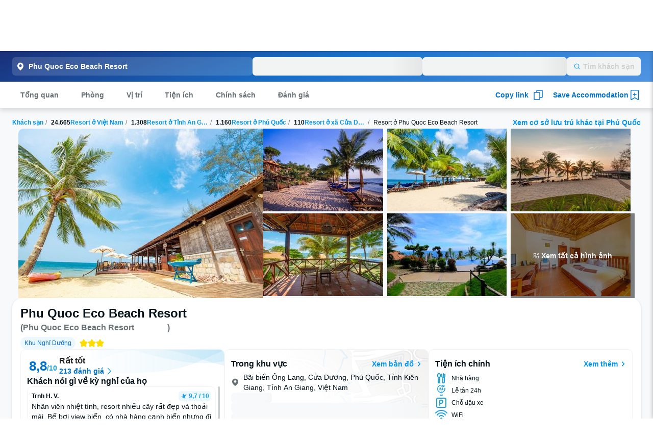

--- FILE ---
content_type: text/html; charset=utf-8
request_url: https://www.traveloka.com/vi-vn/hotel/vietnam/phu-quoc-eco-beach-resort-1000000419746
body_size: 101460
content:
<!DOCTYPE html><html style="height:100%" lang="vi-vn"><head><meta charSet="utf-8"/><meta name="viewport" content="width=device-width"/><link rel="alternate" media="only screen and (max-width: 640px)" href="https://www.traveloka.com/vi-vn/hotel/vietnam/phu-quoc-eco-beach-resort-1000000419746"/><link rel="canonical" href="https://www.traveloka.com/vi-vn/hotel/vietnam/phu-quoc-eco-beach-resort-1000000419746"/><link rel="alternate" hrefLang="id" href="https://www.traveloka.com/id-id/hotel/vietnam/phu-quoc-eco-beach-resort-1000000419746"/><link rel="alternate" hrefLang="en-id" href="https://www.traveloka.com/en-id/hotel/vietnam/phu-quoc-eco-beach-resort-1000000419746"/><link rel="alternate" hrefLang="en-us" href="https://www.traveloka.com/en-en/hotel/vietnam/phu-quoc-eco-beach-resort-1000000419746"/><link rel="alternate" hrefLang="en-my" href="https://www.traveloka.com/en-my/hotel/vietnam/phu-quoc-eco-beach-resort-1000000419746"/><link rel="alternate" hrefLang="ms" href="https://www.traveloka.com/ms-my/hotel/vietnam/phu-quoc-eco-beach-resort-1000000419746"/><link rel="alternate" hrefLang="en-ph" href="https://www.traveloka.com/en-ph/hotel/vietnam/phu-quoc-eco-beach-resort-1000000419746"/><link rel="alternate" hrefLang="en-sg" href="https://www.traveloka.com/en-sg/hotel/vietnam/phu-quoc-eco-beach-resort-1000000419746"/><link rel="alternate" hrefLang="en-th" href="https://www.traveloka.com/en-th/hotel/vietnam/phu-quoc-eco-beach-resort-1000000419746"/><link rel="alternate" hrefLang="th" href="https://www.traveloka.com/th-th/hotel/vietnam/phu-quoc-eco-beach-resort-1000000419746"/><link rel="alternate" hrefLang="vi" href="https://www.traveloka.com/vi-vn/hotel/vietnam/phu-quoc-eco-beach-resort-1000000419746"/><link rel="alternate" hrefLang="en-vn" href="https://www.traveloka.com/en-vn/hotel/vietnam/phu-quoc-eco-beach-resort-1000000419746"/><link rel="alternate" hrefLang="en-au" href="https://www.traveloka.com/en-au/hotel/vietnam/phu-quoc-eco-beach-resort-1000000419746"/><link rel="alternate" hrefLang="en-kr" href="https://www.traveloka.com/en-kr/hotel/vietnam/phu-quoc-eco-beach-resort-1000000419746"/><link rel="alternate" hrefLang="ko" href="https://www.traveloka.com/ko-kr/hotel/vietnam/phu-quoc-eco-beach-resort-1000000419746"/><link rel="alternate" hrefLang="en-jp" href="https://www.traveloka.com/en-jp/hotel/vietnam/phu-quoc-eco-beach-resort-1000000419746"/><link rel="alternate" hrefLang="ja" href="https://www.traveloka.com/ja-jp/hotel/vietnam/phu-quoc-eco-beach-resort-1000000419746"/><link rel="alternate" hrefLang="zh" href="https://www.traveloka.com/zh-my/hotel/vietnam/phu-quoc-eco-beach-resort-1000000419746"/><link rel="alternate" hrefLang="zh" href="https://www.traveloka.com/zh-tw/hotel/vietnam/phu-quoc-eco-beach-resort-1000000419746"/><link rel="alternate" hrefLang="zh-en" href="https://www.traveloka.com/zh-en/hotel/vietnam/phu-quoc-eco-beach-resort-1000000419746"/><link rel="alternate" hrefLang="zh" href="https://www.traveloka.com/zh-hk/hotel/vietnam/phu-quoc-eco-beach-resort-1000000419746"/><link rel="alternate" hrefLang="en-hk" href="https://www.traveloka.com/en-hk/hotel/vietnam/phu-quoc-eco-beach-resort-1000000419746"/><link rel="alternate" hrefLang="en-tw" href="https://www.traveloka.com/en-tw/hotel/vietnam/phu-quoc-eco-beach-resort-1000000419746"/><title>Phu Quoc Eco Beach Resort (Phu Quoc Eco Beach Resort		), Giá giảm 30%, Ảnh &amp; Review chân thật</title><meta name="description" content="Đặt phòng khách sạn Phu Quoc Eco Beach Resort (Phu Quoc Eco Beach Resort		) ở Phú Quốc từ 07-12-2025 - 08-12-2025, xem ảnh thực tế và review chi tiết từ khách đã trải nghiệm."/><meta property="og:title" content="Phu Quoc Eco Beach Resort (Phu Quoc Eco Beach Resort		), Giá giảm 30%, Ảnh &amp; Review chân thật"/><meta property="og:description" content="Đặt phòng khách sạn Phu Quoc Eco Beach Resort (Phu Quoc Eco Beach Resort		) ở Phú Quốc từ 07-12-2025 - 08-12-2025, xem ảnh thực tế và review chi tiết từ khách đã trải nghiệm."/><meta property="og:image" content="https://ik.imagekit.io/tvlk/apr-asset/dgXfoyh24ryQLRcGq00cIdKHRmotrWLNlvG-TxlcLxGkiDwaUSggleJNPRgIHCX6/hotel/asset/10025007-58712d51dc1b4748458ff674214b3f44.jpeg?tr=q-80,c-at_max,w-1280,h-720&amp;_src=imagekit"/><meta property="og:type" content="Website"/><meta property="og:url" content="https://www.traveloka.com/vi-vn/hotel/vietnam/phu-quoc-eco-beach-resort-1000000419746"/><meta name="twitter:card" content="summary_large_image"/><meta name="twitter:title" content="Phu Quoc Eco Beach Resort (Phu Quoc Eco Beach Resort		), Giá giảm 30%, Ảnh &amp; Review chân thật"/><meta name="twitter:description" content="Đặt phòng khách sạn Phu Quoc Eco Beach Resort (Phu Quoc Eco Beach Resort		) ở Phú Quốc từ 07-12-2025 - 08-12-2025, xem ảnh thực tế và review chi tiết từ khách đã trải nghiệm."/><meta name="twitter:site" content="https://www.traveloka.com/"/><meta name="twitter:creator" content="@traveloka"/><meta name="twitter:image" content="https://ik.imagekit.io/tvlk/apr-asset/dgXfoyh24ryQLRcGq00cIdKHRmotrWLNlvG-TxlcLxGkiDwaUSggleJNPRgIHCX6/hotel/asset/10025007-58712d51dc1b4748458ff674214b3f44.jpeg?tr=q-80,c-at_max,w-1280,h-720&amp;_src=imagekit"/><script type="application/ld+json">{"@context":"http://schema.org/","@type":"Hotel","name":"Phu Quoc Eco Beach Resort","description":"Đặt phòng khách sạn Phu Quoc Eco Beach Resort (Phu Quoc Eco Beach Resort\t\t) ở Phú Quốc từ 07-12-2025 - 08-12-2025, xem ảnh thực tế và review chi tiết từ khách đã trải nghiệm.","aggregateRating":{"@type":"AggregateRating","ratingValue":8.8,"reviewCount":213,"bestRating":10,"worstRating":1},"image":"https://ik.imagekit.io/tvlk/apr-asset/dgXfoyh24ryQLRcGq00cIdKHRmotrWLNlvG-TxlcLxGkiDwaUSggleJNPRgIHCX6/hotel/asset/10025007-58712d51dc1b4748458ff674214b3f44.jpeg?tr=q-80,c-at_max,w-1280,h-720&_src=imagekit","url":"https://www.traveloka.com/vi-vn/hotel/vietnam/phu-quoc-eco-beach-resort-1000000419746","address":{"@type":"PostalAddress","addressLocality":"Ong Lang Beach, Cua Duong","addressCountry":"Vietnam","addressRegion":"Kien Giang Province","streetAddress":"Bãi biển Ông Lang, Cửa Dương, Phú Quốc, Tỉnh Kiên Giang, Tỉnh An Giang, Việt Nam","postalCode":"920000"}}</script><script type="application/ld+json">{"@context":"http://schema.org/","@type":"BreadcrumbList","itemListElement":[{"@type":"ListItem","position":1,"item":{"@id":"https://www.traveloka.com/vi-vn/hotel","name":"Khách sạn"}},{"@type":"ListItem","position":2,"item":{"@id":"https://www.traveloka.com/vi-vn/hotel/vietnam","name":"Việt Nam"}},{"@type":"ListItem","position":3,"item":{"@id":"https://www.traveloka.com/vi-vn/hotel/vietnam/region/an-giang-30073481","name":"Tỉnh An Giang"}},{"@type":"ListItem","position":4,"item":{"@id":"https://www.traveloka.com/vi-vn/hotel/vietnam/city/phu-quoc-10011570","name":"Phú Quốc"}},{"@type":"ListItem","position":5,"item":{"@id":"https://www.traveloka.com/vi-vn/hotel/vietnam/area/cua-duong-commune-30011011","name":"xã Cửa Dương"}}]}</script><link rel="preload" as="image" href="https://ik.imagekit.io/tvlk/apr-asset/dgXfoyh24ryQLRcGq00cIdKHRmotrWLNlvG-TxlcLxGkiDwaUSggleJNPRgIHCX6/hotel/asset/10025007-58712d51dc1b4748458ff674214b3f44.jpeg?_src=imagekit&amp;tr=c-at_max,f-jpg,fo-auto,h-332,pr-true,q-80,w-480" imageSrcSet="https://ik.imagekit.io/tvlk/apr-asset/dgXfoyh24ryQLRcGq00cIdKHRmotrWLNlvG-TxlcLxGkiDwaUSggleJNPRgIHCX6/hotel/asset/10025007-58712d51dc1b4748458ff674214b3f44.jpeg?_src=imagekit&amp;tr=c-at_max,f-jpg,fo-auto,h-332,pr-true,q-80,w-480 1x, https://ik.imagekit.io/tvlk/apr-asset/dgXfoyh24ryQLRcGq00cIdKHRmotrWLNlvG-TxlcLxGkiDwaUSggleJNPRgIHCX6/hotel/asset/10025007-58712d51dc1b4748458ff674214b3f44.jpeg?_src=imagekit&amp;tr=dpr-2,c-at_max,f-jpg,fo-auto,h-332,pr-true,q-80,w-480 2x, https://ik.imagekit.io/tvlk/apr-asset/dgXfoyh24ryQLRcGq00cIdKHRmotrWLNlvG-TxlcLxGkiDwaUSggleJNPRgIHCX6/hotel/asset/10025007-58712d51dc1b4748458ff674214b3f44.jpeg?_src=imagekit&amp;tr=dpr-3,c-at_max,f-jpg,fo-auto,h-332,pr-true,q-80,w-480 3x" fetchPriority="high"/><link rel="preload" as="image" href="https://ik.imagekit.io/tvlk/apr-asset/dgXfoyh24ryQLRcGq00cIdKHRmotrWLNlvG-TxlcLxGkiDwaUSggleJNPRgIHCX6/hotel/asset/10025007-61199c4e2e1128d58df225dc369e12b8.jpeg?_src=imagekit&amp;tr=c-at_max,f-jpg,fo-auto,h-162,pr-true,q-80,w-234.66666666666666" imageSrcSet="https://ik.imagekit.io/tvlk/apr-asset/dgXfoyh24ryQLRcGq00cIdKHRmotrWLNlvG-TxlcLxGkiDwaUSggleJNPRgIHCX6/hotel/asset/10025007-61199c4e2e1128d58df225dc369e12b8.jpeg?_src=imagekit&amp;tr=c-at_max,f-jpg,fo-auto,h-162,pr-true,q-80,w-234.66666666666666 1x, https://ik.imagekit.io/tvlk/apr-asset/dgXfoyh24ryQLRcGq00cIdKHRmotrWLNlvG-TxlcLxGkiDwaUSggleJNPRgIHCX6/hotel/asset/10025007-61199c4e2e1128d58df225dc369e12b8.jpeg?_src=imagekit&amp;tr=dpr-2,c-at_max,f-jpg,fo-auto,h-162,pr-true,q-80,w-234.66666666666666 2x, https://ik.imagekit.io/tvlk/apr-asset/dgXfoyh24ryQLRcGq00cIdKHRmotrWLNlvG-TxlcLxGkiDwaUSggleJNPRgIHCX6/hotel/asset/10025007-61199c4e2e1128d58df225dc369e12b8.jpeg?_src=imagekit&amp;tr=dpr-3,c-at_max,f-jpg,fo-auto,h-162,pr-true,q-80,w-234.66666666666666 3x"/><link rel="preload" as="image" href="https://ik.imagekit.io/tvlk/apr-asset/dgXfoyh24ryQLRcGq00cIdKHRmotrWLNlvG-TxlcLxGkiDwaUSggleJNPRgIHCX6/hotel/asset/10025007-d6a70c3c82db8d604b8b01818cb72157.jpeg?_src=imagekit&amp;tr=c-at_max,f-jpg,fo-auto,h-162,pr-true,q-80,w-234.66666666666666" imageSrcSet="https://ik.imagekit.io/tvlk/apr-asset/dgXfoyh24ryQLRcGq00cIdKHRmotrWLNlvG-TxlcLxGkiDwaUSggleJNPRgIHCX6/hotel/asset/10025007-d6a70c3c82db8d604b8b01818cb72157.jpeg?_src=imagekit&amp;tr=c-at_max,f-jpg,fo-auto,h-162,pr-true,q-80,w-234.66666666666666 1x, https://ik.imagekit.io/tvlk/apr-asset/dgXfoyh24ryQLRcGq00cIdKHRmotrWLNlvG-TxlcLxGkiDwaUSggleJNPRgIHCX6/hotel/asset/10025007-d6a70c3c82db8d604b8b01818cb72157.jpeg?_src=imagekit&amp;tr=dpr-2,c-at_max,f-jpg,fo-auto,h-162,pr-true,q-80,w-234.66666666666666 2x, https://ik.imagekit.io/tvlk/apr-asset/dgXfoyh24ryQLRcGq00cIdKHRmotrWLNlvG-TxlcLxGkiDwaUSggleJNPRgIHCX6/hotel/asset/10025007-d6a70c3c82db8d604b8b01818cb72157.jpeg?_src=imagekit&amp;tr=dpr-3,c-at_max,f-jpg,fo-auto,h-162,pr-true,q-80,w-234.66666666666666 3x"/><link rel="preload" as="image" href="https://ik.imagekit.io/tvlk/apr-asset/dgXfoyh24ryQLRcGq00cIdKHRmotrWLNlvG-TxlcLxGkiDwaUSggleJNPRgIHCX6/hotel/asset/10025007-6e2c67de04c1079f7c2d2b07b4f41eea.jpeg?_src=imagekit&amp;tr=c-at_max,f-jpg,fo-auto,h-162,pr-true,q-80,w-234.66666666666666" imageSrcSet="https://ik.imagekit.io/tvlk/apr-asset/dgXfoyh24ryQLRcGq00cIdKHRmotrWLNlvG-TxlcLxGkiDwaUSggleJNPRgIHCX6/hotel/asset/10025007-6e2c67de04c1079f7c2d2b07b4f41eea.jpeg?_src=imagekit&amp;tr=c-at_max,f-jpg,fo-auto,h-162,pr-true,q-80,w-234.66666666666666 1x, https://ik.imagekit.io/tvlk/apr-asset/dgXfoyh24ryQLRcGq00cIdKHRmotrWLNlvG-TxlcLxGkiDwaUSggleJNPRgIHCX6/hotel/asset/10025007-6e2c67de04c1079f7c2d2b07b4f41eea.jpeg?_src=imagekit&amp;tr=dpr-2,c-at_max,f-jpg,fo-auto,h-162,pr-true,q-80,w-234.66666666666666 2x, https://ik.imagekit.io/tvlk/apr-asset/dgXfoyh24ryQLRcGq00cIdKHRmotrWLNlvG-TxlcLxGkiDwaUSggleJNPRgIHCX6/hotel/asset/10025007-6e2c67de04c1079f7c2d2b07b4f41eea.jpeg?_src=imagekit&amp;tr=dpr-3,c-at_max,f-jpg,fo-auto,h-162,pr-true,q-80,w-234.66666666666666 3x"/><link rel="preload" as="image" href="https://ik.imagekit.io/tvlk/apr-asset/dgXfoyh24ryQLRcGq00cIdKHRmotrWLNlvG-TxlcLxGkiDwaUSggleJNPRgIHCX6/hotel/asset/10025007-1653f1bdebbdbfb48d3affe4a513c617.jpeg?_src=imagekit&amp;tr=c-at_max,f-jpg,fo-auto,h-162,pr-true,q-80,w-234.66666666666666" imageSrcSet="https://ik.imagekit.io/tvlk/apr-asset/dgXfoyh24ryQLRcGq00cIdKHRmotrWLNlvG-TxlcLxGkiDwaUSggleJNPRgIHCX6/hotel/asset/10025007-1653f1bdebbdbfb48d3affe4a513c617.jpeg?_src=imagekit&amp;tr=c-at_max,f-jpg,fo-auto,h-162,pr-true,q-80,w-234.66666666666666 1x, https://ik.imagekit.io/tvlk/apr-asset/dgXfoyh24ryQLRcGq00cIdKHRmotrWLNlvG-TxlcLxGkiDwaUSggleJNPRgIHCX6/hotel/asset/10025007-1653f1bdebbdbfb48d3affe4a513c617.jpeg?_src=imagekit&amp;tr=dpr-2,c-at_max,f-jpg,fo-auto,h-162,pr-true,q-80,w-234.66666666666666 2x, https://ik.imagekit.io/tvlk/apr-asset/dgXfoyh24ryQLRcGq00cIdKHRmotrWLNlvG-TxlcLxGkiDwaUSggleJNPRgIHCX6/hotel/asset/10025007-1653f1bdebbdbfb48d3affe4a513c617.jpeg?_src=imagekit&amp;tr=dpr-3,c-at_max,f-jpg,fo-auto,h-162,pr-true,q-80,w-234.66666666666666 3x"/><link rel="preload" as="image" href="https://ik.imagekit.io/tvlk/apr-asset/dgXfoyh24ryQLRcGq00cIdKHRmotrWLNlvG-TxlcLxGkiDwaUSggleJNPRgIHCX6/hotel/asset/10025007-3955e02f2d278f4952598f6548eecd46.jpeg?_src=imagekit&amp;tr=c-at_max,f-jpg,fo-auto,h-162,pr-true,q-80,w-234.66666666666666" imageSrcSet="https://ik.imagekit.io/tvlk/apr-asset/dgXfoyh24ryQLRcGq00cIdKHRmotrWLNlvG-TxlcLxGkiDwaUSggleJNPRgIHCX6/hotel/asset/10025007-3955e02f2d278f4952598f6548eecd46.jpeg?_src=imagekit&amp;tr=c-at_max,f-jpg,fo-auto,h-162,pr-true,q-80,w-234.66666666666666 1x, https://ik.imagekit.io/tvlk/apr-asset/dgXfoyh24ryQLRcGq00cIdKHRmotrWLNlvG-TxlcLxGkiDwaUSggleJNPRgIHCX6/hotel/asset/10025007-3955e02f2d278f4952598f6548eecd46.jpeg?_src=imagekit&amp;tr=dpr-2,c-at_max,f-jpg,fo-auto,h-162,pr-true,q-80,w-234.66666666666666 2x, https://ik.imagekit.io/tvlk/apr-asset/dgXfoyh24ryQLRcGq00cIdKHRmotrWLNlvG-TxlcLxGkiDwaUSggleJNPRgIHCX6/hotel/asset/10025007-3955e02f2d278f4952598f6548eecd46.jpeg?_src=imagekit&amp;tr=dpr-3,c-at_max,f-jpg,fo-auto,h-162,pr-true,q-80,w-234.66666666666666 3x"/><link rel="preload" as="image" href="https://ik.imagekit.io/tvlk/apr-asset/dgXfoyh24ryQLRcGq00cIdKHRmotrWLNlvG-TxlcLxGkiDwaUSggleJNPRgIHCX6/hotel/asset/10025007-e2bedc8a14f749948f37658a990eea2f.jpeg?_src=imagekit&amp;tr=c-at_max,f-jpg,fo-auto,h-162,pr-true,q-80,w-234.66666666666666" imageSrcSet="https://ik.imagekit.io/tvlk/apr-asset/dgXfoyh24ryQLRcGq00cIdKHRmotrWLNlvG-TxlcLxGkiDwaUSggleJNPRgIHCX6/hotel/asset/10025007-e2bedc8a14f749948f37658a990eea2f.jpeg?_src=imagekit&amp;tr=c-at_max,f-jpg,fo-auto,h-162,pr-true,q-80,w-234.66666666666666 1x, https://ik.imagekit.io/tvlk/apr-asset/dgXfoyh24ryQLRcGq00cIdKHRmotrWLNlvG-TxlcLxGkiDwaUSggleJNPRgIHCX6/hotel/asset/10025007-e2bedc8a14f749948f37658a990eea2f.jpeg?_src=imagekit&amp;tr=dpr-2,c-at_max,f-jpg,fo-auto,h-162,pr-true,q-80,w-234.66666666666666 2x, https://ik.imagekit.io/tvlk/apr-asset/dgXfoyh24ryQLRcGq00cIdKHRmotrWLNlvG-TxlcLxGkiDwaUSggleJNPRgIHCX6/hotel/asset/10025007-e2bedc8a14f749948f37658a990eea2f.jpeg?_src=imagekit&amp;tr=dpr-3,c-at_max,f-jpg,fo-auto,h-162,pr-true,q-80,w-234.66666666666666 3x"/><script type="application/ld+json">{"@context":"https://schema.org","@type":"FAQPage","mainEntity":[{"@type":"Question","name":"Những tiện ích tại Phu Quoc Eco Beach Resort?","acceptedAnswer":{"@type":"Answer","text":"Những tiện ích tại Phu Quoc Eco Beach Resort bao gồm Nhà hàng, Lễ tân 24h, Chỗ đậu xe, WiFi. (một số dịch vụ sẽ yêu cầu trả thêm phí):"}},{"@type":"Question","name":"Thời gian nhận phòng và trả phòng của Phu Quoc Eco Beach Resort?","acceptedAnswer":{"@type":"Answer","text":"Thời gian nhận phòng tại Phu Quoc Eco Beach Resort là từ Từ 14:00 và trả phòng trước Trước 12:00"}},{"@type":"Question","name":"Khách sạn Phu Quoc Eco Beach Resort đạt tiêu chuẩn mấy sao?","acceptedAnswer":{"@type":"Answer","text":"Phu Quoc Eco Beach Resort là khách sạn đạt tiêu chuẩn 3.0 sao."}},{"@type":"Question","name":"Phu Quoc Eco Beach Resort có bao nhiêu tầng lầu?","acceptedAnswer":{"@type":"Answer","text":"Phu Quoc Eco Beach Resort có tổng cộng 1 tầng."}},{"@type":"Question","name":"Tổng số phòng hiện có tại Phu Quoc Eco Beach Resort là bao nhiêu?","acceptedAnswer":{"@type":"Answer","text":"Tổng số phòng tại Phu Quoc Eco Beach Resort là 34 phòng."}},{"@type":"Question","name":"Phu Quoc Eco Beach Resort có chỗ đậu xe không?","acceptedAnswer":{"@type":"Answer","text":"Có, Phu Quoc Eco Beach Resort có cung cấp chỗ đậu xe. Vui lòng liên hệ trực tiếp với khách sạn để xác nhận thông tin chi tiết."}},{"@type":"Question","name":"Đánh giá của khách lưu trú trước đây về Phu Quoc Eco Beach Resort như thế nào?","acceptedAnswer":{"@type":"Answer","text":"Phu Quoc Eco Beach Resort được đánh giá cao với điểm nổi bật là Vệ sinh, Dịch vụ và Tiện ích, Tiện nghi phòng, theo nhận xét từ các khách hàng xác thực trên Traveloka."}}]}</script><meta name="next-head-count" content="49"/><meta name="theme-color" content="#0A9AF2"/><link rel="manifest" href="/manifest.json"/><script nonce="HaF2+iGmG6uZkByUN3tsLQ==">window.WWW_APP_VERSION='release_webacd_20251113-dd7aed0b32';</script><style></style><style>
  #__next {
    display: flex;
    flex-direction: column;
    height: 100%;
    z-index: 1;
    position: relative;
  }
  [data-subtree] {
    display: block;
  }
  * {
    font-variant-ligatures: none !important;
  }
  body { -webkit-font-smoothing: antialiased; -moz-osx-font-smoothing: grayscale; }
  ::-ms-reveal {
    display: none;
  }
</style><script nonce="HaF2+iGmG6uZkByUN3tsLQ==" id="debug">!function(){try{var a=history.replaceState,t=location.pathname+location.search;history.replaceState=function(){const e=arguments[2].replace(/(\#.*)/,""),c="/en-en"+e,o="/en-en"+e.replace(/^\/\?/,"?");c!=t&&o!=t&&a.apply(history,arguments)}}catch(a){}}();</script><style id="react-native-stylesheet">[stylesheet-group="0"]{}
html{-ms-text-size-adjust:100%;-webkit-text-size-adjust:100%;-webkit-tap-highlight-color:rgba(0,0,0,0);}
body{margin:0;}
button::-moz-focus-inner,input::-moz-focus-inner{border:0;padding:0;}
input::-webkit-inner-spin-button,input::-webkit-outer-spin-button,input::-webkit-search-cancel-button,input::-webkit-search-decoration,input::-webkit-search-results-button,input::-webkit-search-results-decoration{display:none;}
[stylesheet-group="0.1"]{}
:focus:not([data-focusvisible-polyfill]){outline: none;}
[stylesheet-group="0.5"]{}
.css-4rbku5{background-color:rgba(0,0,0,0.00);color:inherit;font:inherit;list-style:none;margin-bottom:0px;margin-left:0px;margin-right:0px;margin-top:0px;text-align:inherit;text-decoration:none;}
.css-18t94o4{cursor:pointer;}
[stylesheet-group="1"]{}
.css-1dbjc4n{-ms-flex-align:stretch;-ms-flex-direction:column;-ms-flex-negative:0;-ms-flex-preferred-size:auto;-webkit-align-items:stretch;-webkit-box-align:stretch;-webkit-box-direction:normal;-webkit-box-orient:vertical;-webkit-flex-basis:auto;-webkit-flex-direction:column;-webkit-flex-shrink:0;align-items:stretch;border:0 solid black;box-sizing:border-box;display:-webkit-box;display:-moz-box;display:-ms-flexbox;display:-webkit-flex;display:flex;flex-basis:auto;flex-direction:column;flex-shrink:0;margin-bottom:0px;margin-left:0px;margin-right:0px;margin-top:0px;min-height:0px;min-width:0px;padding-bottom:0px;padding-left:0px;padding-right:0px;padding-top:0px;position:relative;z-index:0;}
.css-901oao{border:0 solid black;box-sizing:border-box;color:rgba(0,0,0,1.00);display:inline;font:14px -apple-system,BlinkMacSystemFont,"Segoe UI",Roboto,Helvetica,Arial,sans-serif;margin-bottom:0px;margin-left:0px;margin-right:0px;margin-top:0px;padding-bottom:0px;padding-left:0px;padding-right:0px;padding-top:0px;white-space:pre-wrap;word-wrap:break-word;}
.css-bfa6kz{max-width:100%;overflow-x:hidden;overflow-y:hidden;text-overflow:ellipsis;white-space:nowrap;}
.css-11aywtz{-moz-appearance:textfield;-webkit-appearance:none;background-color:rgba(0,0,0,0.00);border-bottom-left-radius:0px;border-bottom-right-radius:0px;border-top-left-radius:0px;border-top-right-radius:0px;border:0 solid black;box-sizing:border-box;font:14px -apple-system,BlinkMacSystemFont,"Segoe UI",Roboto,Helvetica,Arial,sans-serif;margin-bottom:0px;margin-left:0px;margin-right:0px;margin-top:0px;padding-bottom:0px;padding-left:0px;padding-right:0px;padding-top:0px;resize:none;}
.css-16my406{color:inherit;font:inherit;white-space:inherit;}
.css-cens5h{-webkit-box-orient:vertical;display:-webkit-box;max-width:100%;overflow-x:hidden;overflow-y:hidden;text-overflow:ellipsis;}
[stylesheet-group="2"]{}
.r-13awgt0{-ms-flex:1 1 0%;-webkit-flex:1;flex:1;}
.r-bztko3{overflow-x:visible;overflow-y:visible;}
.r-1f0042m{border-bottom-left-radius:5px;border-bottom-right-radius:5px;border-top-left-radius:5px;border-top-right-radius:5px;}
.r-tuq35u{padding-bottom:4px;padding-left:4px;padding-right:4px;padding-top:4px;}
.r-kdyh1x{border-bottom-left-radius:6px;border-bottom-right-radius:6px;border-top-left-radius:6px;border-top-right-radius:6px;}
.r-1udh08x{overflow-x:hidden;overflow-y:hidden;}
.r-6koalj{display:-webkit-box;display:-moz-box;display:-ms-flexbox;display:-webkit-flex;display:flex;}
.r-rs99b7{border-bottom-width:1px;border-left-width:1px;border-right-width:1px;border-top-width:1px;}
.r-qpntkw{padding-bottom:6px;padding-left:6px;padding-right:6px;padding-top:6px;}
.r-1yadl64{border-bottom-width:0px;border-left-width:0px;border-right-width:0px;border-top-width:0px;}
.r-1cis278{margin-bottom:-1px;margin-left:-1px;margin-right:-1px;margin-top:-1px;}
.r-t60dpp{padding-bottom:0px;padding-left:0px;padding-right:0px;padding-top:0px;}
.r-edyy15{padding-bottom:8px;padding-left:8px;padding-right:8px;padding-top:8px;}
.r-42olwf{border-bottom-color:rgba(0,0,0,0.00);border-left-color:rgba(0,0,0,0.00);border-right-color:rgba(0,0,0,0.00);border-top-color:rgba(0,0,0,0.00);}
.r-nsbfu8{padding-bottom:16px;padding-left:16px;padding-right:16px;padding-top:16px;}
.r-crgep1{margin-bottom:0px;margin-left:0px;margin-right:0px;margin-top:0px;}
.r-xoduu5{display:-webkit-inline-box;display:-moz-inline-box;display:-ms-inline-flexbox;display:-webkit-inline-flex;display:inline-flex;}
.r-h1746q{border-bottom-color:rgba(242,243,243,1.00);border-left-color:rgba(242,243,243,1.00);border-right-color:rgba(242,243,243,1.00);border-top-color:rgba(242,243,243,1.00);}
.r-1dzdj1l{border-bottom-left-radius:10px;border-bottom-right-radius:10px;border-top-left-radius:10px;border-top-right-radius:10px;}
.r-xyw6el{padding-bottom:12px;padding-left:12px;padding-right:12px;padding-top:12px;}
.r-1xfd6ze{border-bottom-left-radius:8px;border-bottom-right-radius:8px;border-top-left-radius:8px;border-top-right-radius:8px;}
.r-1q9bdsx{border-bottom-left-radius:12px;border-bottom-right-radius:12px;border-top-left-radius:12px;border-top-right-radius:12px;}
.r-dta0w2{-ms-flex:2 1 0%;-webkit-flex:2;flex:2;}
.r-1064s9p{margin-bottom:4px;margin-left:4px;margin-right:4px;margin-top:4px;}
.r-1l31rp8{border-bottom-color:rgba(205,208,209,1.00);border-left-color:rgba(205,208,209,1.00);border-right-color:rgba(205,208,209,1.00);border-top-color:rgba(205,208,209,1.00);}
.r-y47klf{border-bottom-left-radius:20px;border-bottom-right-radius:20px;border-top-left-radius:20px;border-top-right-radius:20px;}
.r-11mg6pl{border-bottom-color:rgba(255,255,255,1.00);border-left-color:rgba(255,255,255,1.00);border-right-color:rgba(255,255,255,1.00);border-top-color:rgba(255,255,255,1.00);}
.r-1867qdf{border-bottom-left-radius:16px;border-bottom-right-radius:16px;border-top-left-radius:16px;border-top-right-radius:16px;}
.r-14f9gny{border-bottom-width:4px;border-left-width:4px;border-right-width:4px;border-top-width:4px;}
.r-bgc8nv{display:table;}
.r-29ag51{display:table-row;}
.r-aka4e8{display:table-cell;}
.r-sdzlij{border-bottom-left-radius:9999px;border-bottom-right-radius:9999px;border-top-left-radius:9999px;border-top-right-radius:9999px;}
.r-d045u9{border-bottom-width:2px;border-left-width:2px;border-right-width:2px;border-top-width:2px;}
.r-d23pfw{padding-bottom:24px;padding-left:24px;padding-right:24px;padding-top:24px;}
.r-1phboty{border-bottom-style:solid;border-left-style:solid;border-right-style:solid;border-top-style:solid;}
.r-1naam9t{border-bottom-color:rgba(1,148,243,1.00);border-left-color:rgba(1,148,243,1.00);border-right-color:rgba(1,148,243,1.00);border-top-color:rgba(1,148,243,1.00);}
[stylesheet-group="2.1"]{}
.r-1jgb5lz{margin-left:auto;margin-right:auto;}
.r-r0h9e2{margin-bottom:0px;margin-top:0px;}
.r-1e081e0{padding-left:12px;padding-right:12px;}
.r-oyd9sg{padding-bottom:4px;padding-top:4px;}
.r-1pn2ns4{padding-left:8px;padding-right:8px;}
.r-5njf8e{padding-bottom:8px;padding-top:8px;}
.r-ymttw5{padding-left:16px;padding-right:16px;}
.r-1w50u8q{padding-bottom:10px;padding-top:10px;}
.r-s1qlax{padding-left:4px;padding-right:4px;}
.r-1p6iasa{margin-bottom:4px;margin-top:4px;}
.r-1f1sjgu{padding-bottom:12px;padding-top:12px;}
.r-1guathk{padding-left:24px;padding-right:24px;}
.r-tvv088{padding-bottom:20px;padding-top:20px;}
.r-1vvnge1{padding-bottom:2px;padding-top:2px;}
.r-1h4fu65{padding-bottom:24px;padding-top:24px;}
.r-1yzf0co{padding-bottom:16px;padding-top:16px;}
.r-1dye5f7{padding-left:32px;padding-right:32px;}
.r-10x3wzx{padding-bottom:40px;padding-top:40px;}
.r-1hy1u7s{margin-left:24px;margin-right:24px;}
.r-mvpalk{margin-left:0px;margin-right:0px;}
[stylesheet-group="2.2"]{}
.r-1ihkh82{background-color:rgba(247,249,250,1.00);}
.r-sa2ff0{min-height:100vh;}
.r-tk5c4z{min-width:1232px;}
.r-13qz1uu{width:100%;}
.r-ipm5af{top:0px;}
.r-8ny0jo{z-index:101;}
.r-iy1yoi{-moz-transition:all ease 200ms;-webkit-transition:all ease 200ms;transition:all ease 200ms;}
.r-1awozwy{-ms-flex-align:center;-webkit-align-items:center;-webkit-box-align:center;align-items:center;}
.r-1777fci{-ms-flex-pack:center;-webkit-box-pack:center;-webkit-justify-content:center;justify-content:center;}
.r-u8s1d{position:absolute;}
.r-82yag{min-width:1222px;}
.r-wy61xf{height:72px;}
.r-184en5c{z-index:1;}
.r-14lw9ot{background-color:rgba(255,255,255,1.00);}
.r-10gryf7{min-height:56px;}
.r-18u37iz{-ms-flex-direction:row;-webkit-box-direction:normal;-webkit-box-orient:horizontal;-webkit-flex-direction:row;flex-direction:row;}
.r-1wtj0ep{-ms-flex-pack:justify;-webkit-box-pack:justify;-webkit-justify-content:space-between;justify-content:space-between;}
.r-17yavnb{width:1222px;}
.r-1b7u577{margin-right:12px;}
.r-1r8g8re{height:36px;}
.r-lrvibr{-moz-user-select:none;-ms-user-select:none;-webkit-user-select:none;user-select:none;}
.r-fdjqy7{text-align:left;}
.r-633pao{pointer-events:none!important;}
.r-1euycsn{-ms-flex-direction:row-reverse;-webkit-box-direction:reverse;-webkit-box-orient:horizontal;-webkit-flex-direction:row-reverse;flex-direction:row-reverse;}
.r-q3we1{margin-top:-4px;}
.r-j76wpu{top:100%;}
.r-b4qz5r{box-shadow:0px 4px 10px rgba(3,18,26,0.15);}
.r-4k2abt{-webkit-transform-origin:top center;transform-origin:top center;}
.r-1ep47lj{-webkit-transition-duration:300ms;transition-duration:300ms;}
.r-1clhhh9{-moz-transition-property:all;-webkit-transition-property:all;transition-property:all;}
.r-1ftll1t{-webkit-transition-timing-function:ease-out;transition-timing-function:ease-out;}
.r-1kb76zh{margin-right:8px;}
.r-1q142lx{-ms-flex-negative:0;-webkit-flex-shrink:0;flex-shrink:0;}
.r-1pi2tsx{height:100%;}
.r-bnwqim{position:relative;}
.r-13hce6t{margin-left:4px;}
.r-eafdt9{-webkit-transition-duration:0.15s;transition-duration:0.15s;}
.r-1i6wzkk{-moz-transition-property:opacity;-webkit-transition-property:opacity;transition-property:opacity;}
.r-1loqt21{cursor:pointer;}
.r-1otgn73{-ms-touch-action:manipulation;touch-action:manipulation;}
.r-10paoce{outline-width:0px;}
.r-1vonz36{clip:rect(0,0,0,0);}
.r-109y4c4{height:1px;}
.r-3s2u2q{white-space:nowrap;}
.r-92ng3h{width:1px;}
.r-uh8wd5{font-family:Godwit,NotoSansJP,-apple-system,BlinkMacSystemFont,Segoe UI,Roboto,Arial,sans-serif,Apple Color Emoji,Segoe UI Emoji,Segoe UI Symbol;}
.r-b88u0q{font-weight:700;}
.r-q4m81j{text-align:center;}
.r-1o4mh9l{font-size:0.875rem;}
.r-f0eezp{line-height:1rem;}
.r-1ugchlj{height:44px;}
.r-tzz3ar{-ms-flex-wrap:nowrap;-webkit-box-lines:nowrap;-webkit-flex-wrap:nowrap;flex-wrap:nowrap;}
.r-1ktosi0{max-width:1222px;}
.r-mrxtjd{min-width:720px;}
.r-88pszg{margin-right:16px;}
.r-1g40b8q{z-index:3;}
.r-1gwmomf{background-color:rgba(2,100,200,1.00);}
.r-7fnjib{background-image:-webkit-linear-gradient(160deg, #1A2F78 0%, #1870C9 50%, #5195E3 100%);;background-image:-moz-linear-gradient(160deg, #1A2F78 0%, #1870C9 50%, #5195E3 100%);;background-image:linear-gradient(160deg, #1A2F78 0%, #1870C9 50%, #5195E3 100%);;}
.r-wech8c{max-width:1280px;}
.r-obd0qt{-ms-flex-align:end;-webkit-align-items:flex-end;-webkit-box-align:end;align-items:flex-end;}
.r-1h0z5md{-ms-flex-pack:start;-webkit-box-pack:start;-webkit-justify-content:flex-start;justify-content:flex-start;}
.r-tqpus0{z-index:initial;}
.r-1p0dtai{bottom:0px;}
.r-1d2f490{left:0px;}
.r-zchlnj{right:0px;}
.r-1wyyakw{z-index:-1;}
.r-v1sgqt{background-color:rgba(255,255,255,0.15);}
.r-ubezar{font-size:16px;}
.r-135wba7{line-height:24px;}
.r-bcqeeo{min-width:0px;}
.r-1ny4l3l{outline-style:none;}
.r-jwli3a{color:rgba(255,255,255,1.00);}
.r-1b43r93{font-size:14px;}
.r-rjixqe{line-height:20px;}
.r-13n6l4s::-webkit-input-placeholder{color:rgba(205,208,209,1.00);opacity:1;}
.r-13n6l4s::-moz-placeholder{color:rgba(205,208,209,1.00);opacity:1;}
.r-13n6l4s:-ms-input-placeholder{color:rgba(205,208,209,1.00);opacity:1;}
.r-13n6l4s::placeholder{color:rgba(205,208,209,1.00);opacity:1;}
.r-sexje{-ms-flex-preferred-size:27%;-webkit-flex-basis:27%;flex-basis:27%;}
.r-k1fkm9{-webkit-animation-name:r-1l9b1p3;animation-name:r-1l9b1p3;}
@-webkit-keyframes r-1l9b1p3{from{-webkit-transform:translate3d(-100%, 0, 0);transform:translate3d(-100%, 0, 0);}to{-webkit-transform:translate3d(100%, 0, 0);transform:translate3d(100%, 0, 0);}}
@keyframes r-1l9b1p3{from{-webkit-transform:translate3d(-100%, 0, 0);transform:translate3d(-100%, 0, 0);}to{-webkit-transform:translate3d(100%, 0, 0);transform:translate3d(100%, 0, 0);}}
.r-1wnm6qf{-ms-flex-preferred-size:23%;-webkit-flex-basis:23%;flex-basis:23%;}
.r-1d4mawv{margin-right:4px;}
.r-10ahfku{z-index:11;}
.r-1w9mtv9{font-variant:tabular-nums;}
.r-9aw3ui{gap:4px;}
.r-1dsp0cd{-moz-transition:all ease 500ms;-webkit-transition:all ease 500ms;transition:all ease 500ms;}
.r-95jzfe{padding-top:16px;}
.r-cldt0e{width:1232px;}
.r-1i6dfp5{row-gap:12px;}
.r-zo7nv5{-moz-column-gap:16px;-webkit-column-gap:16px;column-gap:16px;}
.r-1w6e6rj{-ms-flex-wrap:wrap;-webkit-box-lines:multiple;-webkit-flex-wrap:wrap;flex-wrap:wrap;}
.r-1kbdv8c{-moz-column-gap:4px;-webkit-column-gap:4px;column-gap:4px;}
.r-1kfrs79{font-weight:600;}
.r-1cg806a{max-width:120px;}
.r-1enofrn{font-size:12px;}
.r-majxgm{font-weight:500;}
.r-1cwl3u0{line-height:16px;}
.r-j9b53g{border-top-left-radius:10px;}
.r-1i97xy8{border-top-right-radius:10px;}
.r-1ta3fxp{-moz-column-gap:8px;-webkit-column-gap:8px;column-gap:8px;}
.r-1z0tv5g{height:332px;}
.r-hv712p{row-gap:8px;}
.r-drfeu3{background-color:rgba(0,0,0,0.50);}
.r-1yos0t3{box-shadow:0px 2px 5px rgba(3,18,26,0.15);}
.r-3mtglp{row-gap:16px;}
.r-f1w8kp{border-top-left-radius:20px;}
.r-cqzzvf{border-top-right-radius:20px;}
.r-pm2fo{border-bottom-left-radius:0px;}
.r-zmljjp{border-bottom-right-radius:0px;}
.r-1cya0hk{row-gap:20px;}
.r-f4gmv6{gap:16px;}
.r-1hz2hmk{background-position-x:4px;}
.r-13okj4c{background-position-y:-4px;}
.r-u6sd8q{background-repeat:no-repeat;}
.r-1ssbvtb{gap:12px;}
.r-cbk0u9{max-height:384px;}
.r-xd6kpl{padding-bottom:8px;}
.r-1cmwbt1{gap:8px;}
.r-10i3mll{color:rgba(27,160,226,1.00);}
.r-zl2h9q{margin-bottom:2px;}
.r-150rngu{-webkit-overflow-scrolling:touch;}
.r-eqz5dr{-ms-flex-direction:column;-webkit-box-direction:normal;-webkit-box-orient:vertical;-webkit-flex-direction:column;flex-direction:column;}
.r-16y2uox{-ms-flex-positive:1;-webkit-box-flex:1;-webkit-flex-grow:1;flex-grow:1;}
.r-1wbh5a2{-ms-flex-negative:1;-webkit-flex-shrink:1;flex-shrink:1;}
.r-11yh6sk{overflow-x:hidden;}
.r-1rnoaur{overflow-y:auto;}
.r-1sncvnh{-webkit-transform:translateZ(0px);transform:translateZ(0px);}
.r-2eszeu::-webkit-scrollbar{display:none}
.r-2eszeu{scrollbar-width:none;}
.r-1vjbqqu{background-color:rgba(236,248,255,1.00);}
.r-1i6uqv8{color:rgba(1,148,243,1.00);}
.r-5m2j13{background-image:-webkit-linear-gradient(45deg, #FFFFFF 60%, rgba(255, 255, 255, 0) 100%);background-image:-moz-linear-gradient(45deg, #FFFFFF 60%, rgba(255, 255, 255, 0) 100%);background-image:linear-gradient(45deg, #FFFFFF 60%, rgba(255, 255, 255, 0) 100%);}
.r-168tetf{background-color:rgba(250,252,255,1.00);}
.r-1pz39u2{-ms-flex-item-align:stretch;-ms-grid-row-align:stretch;-webkit-align-self:stretch;align-self:stretch;}
.r-ubdpql{width:278px;}
.r-15zivkp{margin-bottom:4px;}
.r-ct1kkl::-webkit-input-placeholder{color:rgba(162,166,168,1.00);opacity:1;}
.r-ct1kkl::-moz-placeholder{color:rgba(162,166,168,1.00);opacity:1;}
.r-ct1kkl:-ms-input-placeholder{color:rgba(162,166,168,1.00);opacity:1;}
.r-ct1kkl::placeholder{color:rgba(162,166,168,1.00);opacity:1;}
.r-1oji4za{width:30%;}
.r-gmdvlt{width:70%;}
.r-da5iq2{box-shadow:0px 1px 2px rgba(3,18,26,0.20);}
.r-5oul0u{margin-bottom:8px;}
.r-1xlxj57{border-top-color:rgba(205,208,209,1.00);}
.r-5kkj8d{border-top-width:1px;}
.r-6gpygo{margin-bottom:12px;}
.r-1s2bzr4{margin-top:12px;}
.r-49uufg{box-shadow:0px 8px 16px rgba(3,18,26,0.20);}
.r-iphfwy{padding-bottom:4px;}
.r-ttdzmv{padding-top:12px;}
.r-nk2qpz{color:rgba(205,208,209,1.00);}
.r-ovu0ai{font-weight:900;}
.r-17s6mgv{-ms-flex-pack:end;-webkit-box-pack:end;-webkit-justify-content:flex-end;justify-content:flex-end;}
.r-105ug2t{pointer-events:auto!important;}
.r-c52zpz{height:265px;}
.r-1cj4tlv{background-image:-webkit-linear-gradient(to top, #ffffff 5%, #ffffff 70%, transparent);background-image:-moz-linear-gradient(to top, #ffffff 5%, #ffffff 70%, transparent);background-image:linear-gradient(to top, #ffffff 5%, #ffffff 70%, transparent);}
.r-1kl1mp1{height:250px;}
.r-1eh2axc{background-color:rgba(3,18,26,0.60);}
.r-1habvwh{-ms-flex-align:start;-webkit-align-items:flex-start;-webkit-box-align:start;align-items:flex-start;}
.r-1l7z4oj{padding-bottom:16px;}
.r-1ygmrgt{padding-top:24px;}
.r-1fdih9r{gap:24px;}
.r-15zvd17{aspect-ratio:1.5;}
.r-18kxxzh{-ms-flex-positive:0;-webkit-box-flex:0;-webkit-flex-grow:0;flex-grow:0;}
.r-wqcayw{background-color:rgba(3,18,26,0.65);}
.r-1y80485{background-color:rgba(3,18,26,1.00);}
.r-b8tw3c{width:33.33%;}
.r-j5fter{background-image:-webkit-linear-gradient(92deg, rgba(81, 149, 227, 0.5) -60%, #D6F1FF 40%, rgba(214, 241, 255, 0.7) 100%);background-image:-moz-linear-gradient(92deg, rgba(81, 149, 227, 0.5) -60%, #D6F1FF 40%, rgba(214, 241, 255, 0.7) 100%);background-image:linear-gradient(92deg, rgba(81, 149, 227, 0.5) -60%, #D6F1FF 40%, rgba(214, 241, 255, 0.7) 100%);}
.r-1r76h38{-ms-flex-preferred-size:30%;-webkit-flex-basis:30%;flex-basis:30%;}
.r-1qhn6m8{padding-left:16px;}
.r-j2kj52{padding-right:12px;}
.r-1rxb9bi{row-gap:4px;}
.r-1h9nbw7{color:rgba(53,65,72,1.00);}
.r-uia4a0{-ms-flex-line-pack:center;-webkit-align-content:center;align-content:center;}
.r-qklmqi{border-bottom-width:1px;}
.r-19u6a5r{margin-left:12px;}
.r-14qw7yl{-webkit-transition-duration:200ms;transition-duration:200ms;}
.r-axxi2z{-moz-transition-property:transform;-webkit-transition-property:-webkit-transform,transform;transition-property:-webkit-transform,transform;}
.r-mhe3cw{z-index:10;}
.r-1q52ik8{border-bottom-color:rgba(205,208,209,1.00);}
.r-h3s6tt{height:48px;}
.r-o8yidv{border-top-left-radius:6px;}
.r-ir6n1k{border-top-right-radius:6px;}
.r-1rrbexv{min-width:223px;}
.r-1ud240a{color:rgba(104,113,118,1.00);}
.r-kugk1u{border-bottom-color:rgba(1,148,243,1.00);}
.r-opedn5{border-bottom-width:3px;}
.r-9sixei{background-image:-webkit-linear-gradient(137deg, #F5FBFF 0%, #D1F0FF 46.1%, #F5FBFF 96.84%);background-image:-moz-linear-gradient(137deg, #F5FBFF 0%, #D1F0FF 46.1%, #F5FBFF 96.84%);background-image:linear-gradient(137deg, #F5FBFF 0%, #D1F0FF 46.1%, #F5FBFF 96.84%);}
.r-12b20jn{height:118px;}
.r-sx7h5{width:118px;}
.r-me5xia{height:104px;}
.r-1w0ad5y{width:104px;}
.r-s67bdx{font-size:48px;}
.r-1ptu69t{line-height:118px;}
.r-lif3th{width:420px;}
.r-1j5g7oq{border-spacing:0 12px;}
.r-1vzi8xi{vertical-align:middle;}
.r-ytfskt{min-width:90px;}
.r-tbmifm{height:12px;}
.r-1k97etb{background-color:rgba(1,148,243,1.00);}
.r-vsfssm{-webkit-transform:scaleX(0);transform:scaleX(0);}
.r-1lf3rp1{-webkit-transform-origin:left center;transform-origin:left center;}
.r-xn3bmh{-moz-transition:.2s transform linear;-webkit-transition:.2s -webkit-transform linear,.2s transform linear;transition:.2s -webkit-transform linear,.2s transform linear;}
.r-1ff274t{text-align:right;}
.r-1ik5qf4{max-width:500px;}
.r-11g3r6m{padding-right:24px;}
.r-r7719k{box-shadow:0px 4px 10px rgba(3, 18, 26, 0.15);}
.r-17b9qp5{box-shadow:none;}
.r-61z16t{margin-right:0px;}
.r-x03415{min-height:256px;}
.r-b83rso{-ms-flex-preferred-size:25%;-webkit-flex-basis:25%;flex-basis:25%;}
.r-10sqg0u{margin-bottom:1px;}
.r-36ujnk{font-style:italic;}
.r-1meeyib{background-image:-webkit-linear-gradient(136.94deg, #1A2F78 0%, #1870C9 46.1%, #5195E3 96.84%);;background-image:-moz-linear-gradient(136.94deg, #1A2F78 0%, #1870C9 46.1%, #5195E3 96.84%);;background-image:linear-gradient(136.94deg, #1A2F78 0%, #1870C9 46.1%, #5195E3 96.84%);;}
.r-132bva{height:180px;}
.r-wr1cu8{margin-top:65px;}
.r-cygvgh{font-size:1rem;}
.r-1iukymi{line-height:1.5rem;}
.r-l6n8li{-ms-flex-preferred-size:40%;-webkit-flex-basis:40%;flex-basis:40%;}
.r-1t7uo4s{object-fit:cover;}
.r-5n0r3u{right:10%;}
.r-eq47x2{top:-65px;}
.r-ms8t9i{border-left-width:3px;}
.r-16wqof{padding-bottom:48px;}
.r-aoullt{background-color:rgba(28,41,48,1.00);}
.r-bqdgw5{padding-top:56px;}
.r-169s5xo{margin-bottom:100px;}
.r-1o44xyg{background-color:rgba(53,65,72,1.00);}
.r-zd98yo{margin-bottom:32px;}
.r-1ebb2ja{list-style:none;}
.r-nzoivv{opacity:0.65;}
.r-k200y{-ms-flex-item-align:start;-webkit-align-self:flex-start;align-self:flex-start;}
.r-1peese0{margin-bottom:24px;}
.r-1mnahxq{margin-top:0px;}
.r-ypl6q8{opacity:0.15;}
.r-e1k2in{right:16px;}
.r-19lq7b1{top:16px;}</style><link nonce="HaF2+iGmG6uZkByUN3tsLQ==" rel="preload" as="script" href="https://cdnjs.cloudflare.com/polyfill/v3/polyfill.min.js?features=Intl.RelativeTimeFormat%2CIntl.PluralRules%2CIntl.PluralRules.~locale.en%2CIntl.NumberFormat%2CIntl.NumberFormat.~locale.en%2CIntl.Locale%2CIntl.getCanonicalLocales%2CResizeObserver%2CObject.fromEntries&amp;flags=gated"/><script nonce="HaF2+iGmG6uZkByUN3tsLQ==" src="https://cdnjs.cloudflare.com/polyfill/v3/polyfill.min.js?features=Intl.RelativeTimeFormat%2CIntl.PluralRules%2CIntl.PluralRules.~locale.en%2CIntl.NumberFormat%2CIntl.NumberFormat.~locale.en%2CIntl.Locale%2CIntl.getCanonicalLocales%2CResizeObserver%2CObject.fromEntries&amp;flags=gated" defer=""></script><link rel="preconnect" href="https://cdnjs.cloudflare.com" crossorigin="anonymous"/><script nonce="HaF2+iGmG6uZkByUN3tsLQ==">
                  window.ddjskey='E88F1396B321CF6A0EC81AFA7E00D8';
                  window.ddoptions='{"endpoint":"www.traveloka.com/js/","ajaxListenerPath":["www.traveloka.com","/api"]}';</script><script nonce="HaF2+iGmG6uZkByUN3tsLQ==" src="/tags.js" async=""></script><link rel="icon" href="/favicon.ico"/><style>
#__next {
  overflow: unset;
}</style><noscript data-n-css="HaF2+iGmG6uZkByUN3tsLQ=="></noscript><script defer="" nonce="HaF2+iGmG6uZkByUN3tsLQ==" crossorigin="anonymous" nomodule="" src="https://d1785e74lyxkqq.cloudfront.net/_next/static/chunks/polyfills-42372ed130431b0a.js"></script><script src="https://d1785e74lyxkqq.cloudfront.net/_next/static/v4.6.0/js/webpack-39f02fc669dc.js" nonce="HaF2+iGmG6uZkByUN3tsLQ==" defer="" crossorigin="anonymous"></script><script src="https://d1785e74lyxkqq.cloudfront.net/_next/static/v4.6.0/js/framework-1f13631d9c86.js" nonce="HaF2+iGmG6uZkByUN3tsLQ==" defer="" crossorigin="anonymous"></script><script src="https://d1785e74lyxkqq.cloudfront.net/_next/static/v4.6.0/js/main-3e845f445a46.js" nonce="HaF2+iGmG6uZkByUN3tsLQ==" defer="" crossorigin="anonymous"></script><script src="https://d1785e74lyxkqq.cloudfront.net/_next/static/v4.6.0/js/page-2888-b01b633b8442.js" nonce="HaF2+iGmG6uZkByUN3tsLQ==" defer="" crossorigin="anonymous"></script><script src="https://d1785e74lyxkqq.cloudfront.net/_next/static/v4.6.0/js/page-6744-ccdfd6398b4e.js" nonce="HaF2+iGmG6uZkByUN3tsLQ==" defer="" crossorigin="anonymous"></script><script src="https://d1785e74lyxkqq.cloudfront.net/_next/static/build-v4.6.0-webacd-desktop-release_webacd_20251113-dd7aed0b32/_buildManifest.js" nonce="HaF2+iGmG6uZkByUN3tsLQ==" defer="" crossorigin="anonymous"></script><script src="https://d1785e74lyxkqq.cloudfront.net/_next/static/build-v4.6.0-webacd-desktop-release_webacd_20251113-dd7aed0b32/_ssgManifest.js" nonce="HaF2+iGmG6uZkByUN3tsLQ==" defer="" crossorigin="anonymous"></script></head><body><div id="__next"><div class="css-1dbjc4n r-13awgt0"><div class="css-1dbjc4n r-1ihkh82 r-sa2ff0 r-tk5c4z r-13qz1uu" data-testid="hotel-detail-page"><span></span><div class="css-1dbjc4n r-bztko3 r-ipm5af r-iy1yoi r-13qz1uu r-8ny0jo"><div class="css-1dbjc4n r-1awozwy r-1777fci r-u8s1d r-ipm5af r-13qz1uu"><div class="css-1dbjc4n r-82yag"></div></div><div class="css-1dbjc4n r-wy61xf r-1jgb5lz r-r0h9e2 r-u8s1d r-13qz1uu r-184en5c" style="background-image:linear-gradient(3.141592653589793rad,rgba(3, 18, 26, 0.325) 50%,rgba(3, 18, 26, 0) 100%)"><div class="css-1dbjc4n r-1awozwy r-14lw9ot r-1777fci r-10gryf7 r-82yag r-iy1yoi r-13qz1uu r-184en5c" style="border-bottom-color:rgba(247,249,250,1.00);border-bottom-width:1px;box-shadow:0px 1px 2px rgba(3,18,26,0.20);position:relative"><div class="css-1dbjc4n r-18u37iz r-1wtj0ep r-1e081e0 r-oyd9sg r-17yavnb r-184en5c"><div class="css-1dbjc4n r-1awozwy r-18u37iz"><a href="/vi-vn" class="css-4rbku5"><img loading="eager" importance="high" src="https://d1785e74lyxkqq.cloudfront.net/_next/static/v4.6.0/9/97f3e7a54e9c6987283b78e016664776.svg" decoding="async" width="135" height="43" style="object-fit:fill;object-position:50% 50%"/></a></div><div class="css-1dbjc4n r-1awozwy r-18u37iz"><div class="css-1dbjc4n r-1b7u577"><div data-testid="language-currency-dropdown" style="cursor:pointer"><div class="css-1dbjc4n r-1awozwy r-1f0042m r-18u37iz r-1r8g8re r-tuq35u r-lrvibr" data-testid="language-currency-header"><div class="css-1dbjc4n" style="margin-right:4px"><svg width="30" height="20" viewBox="0 0 24 24" fill="none" xmlns="http://www.w3.org/2000/svg" data-id="IcFlagRectangleVn"><rect x="0.75" y="3.75" width="22.5" height="16.5" rx="1.25" fill="#E70011" stroke="#C1C4C6" stroke-width="0.5"></rect><path d="M15.1106 16.7272L12.0129 14.404L8.93043 16.75L10.0769 12.9377L7 10.5836L10.8067 10.5507L11.9874 6.75L13.1933 10.542L17 10.547L13.9389 12.9233L15.1106 16.7272Z" fill="#FFFF00"></path></svg></div><div dir="auto" class="css-901oao r-fdjqy7" style="color:rgba(3,18,26,1.00);font-family:Godwit,NotoSansJP,-apple-system,BlinkMacSystemFont,Segoe UI,Roboto,Arial,sans-serif,Apple Color Emoji,Segoe UI Emoji,Segoe UI Symbol;font-size:14px;font-weight:500;line-height:20px">VND<!-- --> | <!-- -->VI</div><img importance="low" loading="lazy" src="https://d1785e74lyxkqq.cloudfront.net/_next/static/v4.6.0/8/8edcce920c0a18da3100eb7cb980b10c.svg" decoding="async" width="12" height="12" style="margin-left:4px;object-fit:fill;object-position:50% 50%"/></div></div><div class="css-1dbjc4n r-18u37iz r-633pao r-u8s1d r-j76wpu" style="left:-50%;margin-top:4px;-webkit-transform:translateX(-20%);transform:translateX(-20%)"><div class="css-1dbjc4n r-14lw9ot r-kdyh1x r-b4qz5r r-1udh08x r-4k2abt r-1ep47lj r-1clhhh9 r-1ftll1t" style="max-height:75vh;-webkit-transform:scaleY(0);transform:scaleY(0);visibility:hidden;width:auto"><div class="css-1dbjc4n r-4k2abt r-1ep47lj r-1clhhh9 r-1ftll1t" style="opacity:0;-webkit-transform:translateY(16px);transform:translateY(16px)"></div></div></div></div><div class="css-1dbjc4n r-1awozwy r-18u37iz" data-testid="quick-links"><div class="css-1dbjc4n r-kdyh1x r-1kb76zh r-1pn2ns4 r-5njf8e"><a href="https://www.traveloka.com/vi-vn/promotion" target="_blank" class="css-4rbku5 r-1awozwy r-6koalj r-1q142lx"><div class="css-1dbjc4n r-1kb76zh"><img loading="eager" importance="low" src="https://ik.imagekit.io/tvlk/image/imageResource/2025/01/05/1736039010989-7595d02099b0647547a9e4e8ec19d408.png?tr=h-24,q-75,w-24" srcSet="https://ik.imagekit.io/tvlk/image/imageResource/2025/01/05/1736039010989-7595d02099b0647547a9e4e8ec19d408.png?tr=h-24,q-75,w-24 1x, https://ik.imagekit.io/tvlk/image/imageResource/2025/01/05/1736039010989-7595d02099b0647547a9e4e8ec19d408.png?tr=dpr-2,h-24,q-75,w-24 2x, https://ik.imagekit.io/tvlk/image/imageResource/2025/01/05/1736039010989-7595d02099b0647547a9e4e8ec19d408.png?tr=dpr-3,h-24,q-75,w-24 3x" decoding="async" width="24" height="24" style="object-fit:fill;object-position:50% 50%"/></div><div dir="auto" class="css-901oao r-fdjqy7" style="color:rgba(3,18,26,1.00);font-family:Godwit,NotoSansJP,-apple-system,BlinkMacSystemFont,Segoe UI,Roboto,Arial,sans-serif,Apple Color Emoji,Segoe UI Emoji,Segoe UI Symbol;font-size:14px;font-weight:500;line-height:20px">Khuyến mãi</div></a></div><div class="css-1dbjc4n r-1pi2tsx r-1777fci"><div style="cursor:pointer"><div class="css-1dbjc4n r-1awozwy r-kdyh1x r-6koalj r-18u37iz r-1pi2tsx r-1777fci r-ymttw5 r-1w50u8q"><div class="css-1dbjc4n r-bnwqim"><div dir="auto" class="css-901oao r-fdjqy7" style="color:rgba(3,18,26,1.00);font-family:Godwit,NotoSansJP,-apple-system,BlinkMacSystemFont,Segoe UI,Roboto,Arial,sans-serif,Apple Color Emoji,Segoe UI Emoji,Segoe UI Symbol;font-size:14px;font-weight:500;line-height:20px">Hỗ trợ</div></div><div class="css-1dbjc4n r-13hce6t"><svg width="12" height="12" viewBox="0 0 24 24" fill="none" xmlns="http://www.w3.org/2000/svg" data-id="IcSystemChevronDown"><path d="M5.49141 9.44856C5.77671 9.1852 6.21155 9.1851 6.49629 9.43684L6.55098 9.49055L12.0002 15.3939L17.4494 9.49055C17.7304 9.18638 18.2047 9.16767 18.509 9.44856C18.8132 9.72953 18.8319 10.2038 18.551 10.5081L12.551 17.0081C12.409 17.1618 12.2094 17.2493 12.0002 17.2493C11.791 17.2493 11.5914 17.1618 11.4494 17.0081L5.44942 10.5081L5.39962 10.4495C5.17126 10.1457 5.20621 9.71201 5.49141 9.44856Z" fill="#687176"></path></svg></div></div></div><div class="css-1dbjc4n r-18u37iz r-q3we1 r-633pao r-u8s1d r-j76wpu" style="left:0px"><div class="css-1dbjc4n r-14lw9ot r-kdyh1x r-b4qz5r r-1udh08x r-4k2abt r-1ep47lj r-1clhhh9 r-1ftll1t r-13qz1uu" style="-webkit-transform:scaleY(0);transform:scaleY(0);visibility:hidden"><div class="css-1dbjc4n r-4k2abt r-1ep47lj r-1clhhh9 r-1ftll1t" style="opacity:0;-webkit-transform:translateY(16px);transform:translateY(16px)"></div></div></div></div><div class="css-1dbjc4n r-kdyh1x r-1kb76zh r-1pn2ns4 r-5njf8e"><a href="/vi-vn/partnership" target="_blank" class="css-4rbku5 r-1awozwy r-6koalj r-1q142lx"><div dir="auto" class="css-901oao r-fdjqy7" style="color:rgba(3,18,26,1.00);font-family:Godwit,NotoSansJP,-apple-system,BlinkMacSystemFont,Segoe UI,Roboto,Arial,sans-serif,Apple Color Emoji,Segoe UI Emoji,Segoe UI Symbol;font-size:14px;font-weight:500;line-height:20px">Hợp tác với chúng tôi</div></a></div><div class="css-1dbjc4n r-kdyh1x r-1kb76zh r-1pn2ns4 r-5njf8e"><a href="/vi-vn/retrieve" target="_blank" class="css-4rbku5 r-1awozwy r-6koalj r-1q142lx"><div dir="auto" class="css-901oao r-fdjqy7" style="color:rgba(3,18,26,1.00);font-family:Godwit,NotoSansJP,-apple-system,BlinkMacSystemFont,Segoe UI,Roboto,Arial,sans-serif,Apple Color Emoji,Segoe UI Emoji,Segoe UI Symbol;font-size:14px;font-weight:500;line-height:20px">Đặt chỗ của tôi</div></a></div></div><div tabindex="0" class="css-1dbjc4n r-1awozwy r-kdyh1x r-rs99b7 r-1loqt21 r-18u37iz r-qpntkw r-1otgn73 r-1i6wzkk r-lrvibr" style="border-top-color:rgba(1,148,243,1.00);border-right-color:rgba(1,148,243,1.00);border-bottom-color:rgba(1,148,243,1.00);border-left-color:rgba(1,148,243,1.00);-webkit-transition-duration:0s;transition-duration:0s"><div class="css-1dbjc4n" style="margin-right:4px;margin-left:4px"><svg width="14" height="24" viewBox="0 0 24 24" fill="none" xmlns="http://www.w3.org/2000/svg" data-id="IcSystemUserAccountFill"><path fill-rule="evenodd" clip-rule="evenodd" d="M11.5 11.5C13.9853 11.5 15.5 9.98528 15.5 7.5C15.5 5.01472 13.9853 3 11.5 3C9.01472 3 7.5 5.01472 7.5 7.5C7.5 9.98528 9.01472 11.5 11.5 11.5ZM19.5 20C19.5 16.5 17 13.5 11.5 13.5C6 13.5 3.5 16.5 3.5 20C3.5 21.5 4.49902 21.5 4.49902 21.5H7.75V20C7.75 18.4812 8.98122 17.25 10.5 17.25H15.5C15.9142 17.25 16.25 17.5858 16.25 18C16.25 18.4142 15.9142 18.75 15.5 18.75H10.5C9.80964 18.75 9.25 19.3096 9.25 20V21.5H18.5C18.5 21.5 19.5 21.5 19.5 20Z" fill="#0194f3"></path></svg></div><div dir="auto" class="css-901oao r-fdjqy7" style="color:rgba(3,18,26,1.00);font-family:Godwit,NotoSansJP,-apple-system,BlinkMacSystemFont,Segoe UI,Roboto,Arial,sans-serif,Apple Color Emoji,Segoe UI Emoji,Segoe UI Symbol;font-size:14px;font-weight:500;line-height:20px;margin-right:4px;margin-left:4px">Đăng Nhập</div></div><div aria-live="polite" role="button" tabindex="0" class="css-18t94o4 css-1dbjc4n r-kdyh1x r-1loqt21 r-13hce6t r-10paoce r-ymttw5 r-1w50u8q r-1otgn73 r-lrvibr" style="background-color:rgba(1,148,243,1.00)"><div dir="auto" class="css-901oao r-1yadl64 r-1vonz36 r-109y4c4 r-1cis278 r-1udh08x r-t60dpp r-u8s1d r-3s2u2q r-92ng3h">Đăng ký</div><div class="css-1dbjc4n r-1awozwy r-13awgt0 r-18u37iz r-1777fci" style="opacity:1"><div dir="auto" aria-hidden="true" class="css-901oao css-bfa6kz r-uh8wd5 r-1o4mh9l r-b88u0q r-f0eezp r-q4m81j" style="color:rgba(255,255,255,1.00)">Đăng ký</div></div></div></div></div><div class="css-1dbjc4n r-13qz1uu"><div class="css-1dbjc4n r-1awozwy r-6koalj r-1ugchlj r-13qz1uu" data-testid="product-nav"><div class="css-1dbjc4n r-18u37iz r-tzz3ar r-1pi2tsx r-1ktosi0 r-mrxtjd r-s1qlax r-13qz1uu"><a href="/vi-vn/hotel" target="_blank" class="css-4rbku5 r-1awozwy r-kdyh1x r-6koalj r-88pszg r-1p6iasa r-1pn2ns4"><div aria-level="4" dir="auto" class="css-901oao r-uh8wd5 r-b88u0q r-fdjqy7" style="color:rgba(104,113,118,1.00);font-size:14px;line-height:16px">Khách sạn</div></a><a href="/vi-vn/flight" target="_blank" class="css-4rbku5 r-1awozwy r-kdyh1x r-6koalj r-88pszg r-1p6iasa r-1pn2ns4"><div aria-level="4" dir="auto" class="css-901oao r-uh8wd5 r-b88u0q r-fdjqy7" style="color:rgba(104,113,118,1.00);font-size:14px;line-height:16px">Vé máy bay</div></a><a href="/vi-vn/bus-and-shuttle" target="_blank" class="css-4rbku5 r-1awozwy r-kdyh1x r-6koalj r-88pszg r-1p6iasa r-1pn2ns4"><div aria-level="4" dir="auto" class="css-901oao r-uh8wd5 r-b88u0q r-fdjqy7" style="color:rgba(104,113,118,1.00);font-size:14px;line-height:16px">Vé xe khách</div></a><a href="/vi-vn/airport-transfer" target="_blank" class="css-4rbku5 r-1awozwy r-kdyh1x r-6koalj r-88pszg r-1p6iasa r-1pn2ns4"><div aria-level="4" dir="auto" class="css-901oao r-uh8wd5 r-b88u0q r-fdjqy7" style="color:rgba(104,113,118,1.00);font-size:14px;line-height:16px">Đưa đón sân bay</div></a><a href="/vi-vn/car-rental" target="_blank" class="css-4rbku5 r-1awozwy r-kdyh1x r-6koalj r-88pszg r-1p6iasa r-1pn2ns4"><div aria-level="4" dir="auto" class="css-901oao r-uh8wd5 r-b88u0q r-fdjqy7" style="color:rgba(104,113,118,1.00);font-size:14px;line-height:16px">Cho thuê xe</div></a><a href="/vi-vn/activities" target="_blank" class="css-4rbku5 r-1awozwy r-kdyh1x r-6koalj r-88pszg r-1p6iasa r-1pn2ns4"><div aria-level="4" dir="auto" class="css-901oao r-uh8wd5 r-b88u0q r-fdjqy7" style="color:rgba(104,113,118,1.00);font-size:14px;line-height:16px">Hoạt động &amp; Vui chơi</div></a><div class="css-1dbjc4n r-1pi2tsx r-1777fci"><div style="cursor:pointer"><div class="css-1dbjc4n r-1awozwy r-kdyh1x r-6koalj r-18u37iz r-1pi2tsx r-1777fci r-1pn2ns4 r-1w50u8q"><div aria-level="4" dir="auto" class="css-901oao r-uh8wd5 r-b88u0q r-fdjqy7" style="color:rgba(104,113,118,1.00);font-size:14px;line-height:16px">More</div><div class="css-1dbjc4n r-13hce6t"><svg width="12" height="12" viewBox="0 0 24 24" fill="none" xmlns="http://www.w3.org/2000/svg" data-id="IcSystemChevronDown"><path d="M5.49141 9.44856C5.77671 9.1852 6.21155 9.1851 6.49629 9.43684L6.55098 9.49055L12.0002 15.3939L17.4494 9.49055C17.7304 9.18638 18.2047 9.16767 18.509 9.44856C18.8132 9.72953 18.8319 10.2038 18.551 10.5081L12.551 17.0081C12.409 17.1618 12.2094 17.2493 12.0002 17.2493C11.791 17.2493 11.5914 17.1618 11.4494 17.0081L5.44942 10.5081L5.39962 10.4495C5.17126 10.1457 5.20621 9.71201 5.49141 9.44856Z" fill="#687176"></path></svg></div></div></div><div class="css-1dbjc4n r-1euycsn r-q3we1 r-633pao r-u8s1d r-j76wpu" style="right:0px"><div class="css-1dbjc4n r-14lw9ot r-kdyh1x r-b4qz5r r-1udh08x r-4k2abt r-1ep47lj r-1clhhh9 r-1ftll1t r-13qz1uu" style="-webkit-transform:scaleY(0);transform:scaleY(0);visibility:hidden"><div class="css-1dbjc4n r-4k2abt r-1ep47lj r-1clhhh9 r-1ftll1t" style="opacity:0;-webkit-transform:translateY(16px);transform:translateY(16px)"></div></div></div></div></div></div></div></div></div></div><div class="css-1dbjc4n" style="height:100px" id="navbar-offset"></div><div class="css-1dbjc4n r-ipm5af r-184en5c" style="position:sticky;transition:all ease 300ms;-webkit-transition:all ease 300ms;-moz-transition:all ease 300ms"><div class="css-1dbjc4n r-bnwqim" id="accom-search-bar"><div class="css-1dbjc4n r-1gwmomf r-7fnjib r-18u37iz r-1f1sjgu r-13qz1uu r-1g40b8q" style="box-shadow:none, 0px 4px 10px rgba(3,18,26,0.15)" id="accom-search-bar"><div class="css-1dbjc4n r-18u37iz r-1jgb5lz r-wech8c r-1guathk r-13qz1uu"><div class="css-1dbjc4n r-obd0qt r-13awgt0 r-18u37iz r-1h0z5md" style="-webkit-column-gap:16px;-moz-column-gap:16px;column-gap:16px"><div class="css-1dbjc4n r-13awgt0"><div class="css-1dbjc4n r-tqpus0"><div tabindex="0" class="css-1dbjc4n r-1loqt21" data-testid="touchable-undefined"><div class="css-1dbjc4n r-1awozwy r-13awgt0 r-18u37iz r-1777fci r-edyy15"><div class="css-1dbjc4n r-v1sgqt r-42olwf r-kdyh1x r-rs99b7 r-1p0dtai r-1d2f490 r-u8s1d r-zchlnj r-ipm5af r-1wyyakw" style="height:calc(100% - 2);-webkit-transition-delay:0ms;transition-delay:0ms;-webkit-transition-duration:200ms;transition-duration:200ms;-webkit-transition-property:width, height, border-color, border-width, background-color;transition-property:width, height, border-color, border-width, background-color;-webkit-transition-timing-function:ease;transition-timing-function:ease;width:calc(100% - 2);will-change:width, height, border-color, border-width, background-color;-moz-transition-property:width, height, border-color, border-width, background-color"></div><div class="css-1dbjc4n r-1kb76zh"><svg width="16" height="16" viewBox="0 0 12 12" fill="none" xmlns="http://www.w3.org/2000/svg" data-id="IcSystemMapLocationFill12"><path fill-rule="evenodd" clip-rule="evenodd" d="M6 12C6 12 10.5 8.5 10.5 5.5C10.5 2.73858 8.76142 0.5 6 0.5C3.23858 0.5 1.5 2.73858 1.5 5.5C1.5 8.5 6 12 6 12ZM6 7C7.10457 7 8 6.10457 8 5C8 3.89543 7.10457 3 6 3C4.89543 3 4 3.89543 4 5C4 6.10457 4.89543 7 6 7Z" fill="#FFFFFF"></path></svg></div><input placeholder="Thành phố, khách sạn, điểm đến" aria-invalid="false" autoCapitalize="sentences" autoComplete="on" autoCorrect="on" dir="auto" spellcheck="true" type="text" class="css-11aywtz r-jwli3a r-13awgt0 r-uh8wd5 r-1b43r93 r-b88u0q r-rjixqe r-bcqeeo r-1ny4l3l r-10paoce r-13n6l4s" data-testid="autocomplete-field" value="Phu Quoc Eco Beach Resort"/></div></div><div></div></div></div><div class="css-1dbjc4n r-sexje"><div class="css-1dbjc4n r-kdyh1x r-1r8g8re r-1udh08x r-13qz1uu" style="background-color:rgba(242,243,243,1.00)" data-testid="check-in-date-field-loader"><div class="css-1dbjc4n r-k1fkm9 r-13qz1uu" style="-webkit-animation-duration:750ms;animation-duration:750ms;-webkit-animation-iteration-count:infinite;animation-iteration-count:infinite;-webkit-animation-timing-function:linear;animation-timing-function:linear;background-image:linear-gradient(to right, #F2F3F3, #CDD0D1, #F2F3F3);padding-top:36px;-webkit-transform:translateX(-100%);transform:translateX(-100%)"></div></div></div><div class="css-1dbjc4n r-1wnm6qf"><div class="css-1dbjc4n r-kdyh1x r-1r8g8re r-1udh08x r-13qz1uu" style="background-color:rgba(242,243,243,1.00)" data-testid="occupancy-field-loader"><div class="css-1dbjc4n r-k1fkm9 r-13qz1uu" style="-webkit-animation-duration:750ms;animation-duration:750ms;-webkit-animation-iteration-count:infinite;animation-iteration-count:infinite;-webkit-animation-timing-function:linear;animation-timing-function:linear;background-image:linear-gradient(to right, #F2F3F3, #CDD0D1, #F2F3F3);padding-top:36px;-webkit-transform:translateX(-100%);transform:translateX(-100%)"></div></div></div><div aria-disabled="true" aria-live="polite" role="button" class="css-1dbjc4n r-kdyh1x r-1pi2tsx r-10paoce r-1e081e0 r-5njf8e r-lrvibr" style="background-color:rgba(242,243,243,1.00)" data-testid="search-submit-button"><div dir="auto" class="css-901oao r-1yadl64 r-1vonz36 r-109y4c4 r-1cis278 r-1udh08x r-t60dpp r-u8s1d r-3s2u2q r-92ng3h">Tìm khách sạn</div><div class="css-1dbjc4n r-1awozwy r-13awgt0 r-18u37iz r-1777fci" style="opacity:1"><div dir="auto" aria-hidden="true" class="css-901oao r-1awozwy r-6koalj r-1d4mawv" style="color:rgba(205,208,209,1.00)"><svg width="16" height="16" viewBox="0 0 24 24" fill="none" xmlns="http://www.w3.org/2000/svg" data-id="IcSystemSearch"><path d="M11.25 4C15.2541 4 18.5 7.24594 18.5 11.25C18.5 12.9818 17.8911 14.5705 16.8779 15.8174L20.0303 18.9697L20.082 19.0264C20.3223 19.3209 20.3049 19.7557 20.0303 20.0303C19.7557 20.3049 19.3209 20.3223 19.0264 20.082L18.9697 20.0303L15.8174 16.8779C14.5705 17.8911 12.9818 18.5 11.25 18.5C7.24594 18.5 4 15.2541 4 11.25C4 7.24594 7.24594 4 11.25 4ZM11.25 5.5C8.07436 5.5 5.5 8.07436 5.5 11.25C5.5 14.4256 8.07436 17 11.25 17C14.4256 17 17 14.4256 17 11.25C17 8.07436 14.4256 5.5 11.25 5.5Z" fill="#0194f3"></path></svg></div><div dir="auto" aria-hidden="true" class="css-901oao css-bfa6kz r-uh8wd5 r-1o4mh9l r-b88u0q r-f0eezp r-q4m81j" style="color:rgba(205,208,209,1.00)">Tìm khách sạn</div></div></div></div></div></div><div class="css-1dbjc4n r-1awozwy r-14lw9ot r-ipm5af r-13qz1uu" style="box-shadow:0px 4px 10px rgba(3, 18, 26, 0.15);position:sticky;transition:all ease 300ms;-webkit-transition:all ease 300ms;-moz-transition:all ease 300ms" id="accom-detail-navigation-bar"><div class="css-1dbjc4n r-1awozwy r-18u37iz r-wech8c r-1guathk r-13qz1uu"><div class="css-1dbjc4n r-13awgt0 r-18u37iz r-1h0z5md"><div class="css-1dbjc4n r-1awozwy r-18u37iz r-1h0z5md"><div tabindex="0" class="css-1dbjc4n r-1loqt21 r-nsbfu8 r-1otgn73 r-1i6wzkk r-lrvibr" style="-webkit-transition-duration:0s;transition-duration:0s" data-testid="link-OVERVIEW"><div dir="auto" class="css-901oao r-uh8wd5 r-1b43r93 r-b88u0q r-rjixqe r-fdjqy7" style="color:rgba(104,113,118,1.00)">Tổng quan</div></div><div class="css-1dbjc4n" style="padding-right:12px"></div><div tabindex="0" class="css-1dbjc4n r-1loqt21 r-nsbfu8 r-1otgn73 r-1i6wzkk r-lrvibr" style="-webkit-transition-duration:0s;transition-duration:0s" data-testid="link-ROOMS"><div dir="auto" class="css-901oao r-uh8wd5 r-1b43r93 r-b88u0q r-rjixqe r-fdjqy7" style="color:rgba(104,113,118,1.00)">Phòng</div></div><div class="css-1dbjc4n" style="padding-right:12px"></div><div tabindex="0" class="css-1dbjc4n r-1loqt21 r-nsbfu8 r-1otgn73 r-1i6wzkk r-lrvibr" style="-webkit-transition-duration:0s;transition-duration:0s" data-testid="link-AREA_INFO"><div dir="auto" class="css-901oao r-uh8wd5 r-1b43r93 r-b88u0q r-rjixqe r-fdjqy7" style="color:rgba(104,113,118,1.00)">Vị trí</div></div><div class="css-1dbjc4n" style="padding-right:12px"></div><div tabindex="0" class="css-1dbjc4n r-1loqt21 r-nsbfu8 r-1otgn73 r-1i6wzkk r-lrvibr" style="-webkit-transition-duration:0s;transition-duration:0s" data-testid="link-FACILITIES"><div dir="auto" class="css-901oao r-uh8wd5 r-1b43r93 r-b88u0q r-rjixqe r-fdjqy7" style="color:rgba(104,113,118,1.00)">Tiện ích</div></div><div class="css-1dbjc4n" style="padding-right:12px"></div><div tabindex="0" class="css-1dbjc4n r-1loqt21 r-nsbfu8 r-1otgn73 r-1i6wzkk r-lrvibr" style="-webkit-transition-duration:0s;transition-duration:0s" data-testid="link-POLICY"><div dir="auto" class="css-901oao r-uh8wd5 r-1b43r93 r-b88u0q r-rjixqe r-fdjqy7" style="color:rgba(104,113,118,1.00)">Chính sách</div></div><div class="css-1dbjc4n" style="padding-right:12px"></div><div tabindex="0" class="css-1dbjc4n r-1loqt21 r-nsbfu8 r-1otgn73 r-1i6wzkk r-lrvibr" style="-webkit-transition-duration:0s;transition-duration:0s" data-testid="link-REVIEW"><div dir="auto" class="css-901oao r-uh8wd5 r-1b43r93 r-b88u0q r-rjixqe r-fdjqy7" style="color:rgba(104,113,118,1.00)">Đánh giá</div></div></div><div class="css-1dbjc4n r-1p0dtai r-1d2f490 r-u8s1d" style="background-color:rgba(1,148,243,1.00);height:4px;width:0px"></div></div><div class="css-1dbjc4n r-bnwqim r-10ahfku"><div class="css-1dbjc4n"><div tabindex="0" class="css-1dbjc4n r-1loqt21 r-ymttw5 r-1otgn73 r-1i6wzkk r-lrvibr" style="-webkit-transition-duration:0s;transition-duration:0s;width:max-content" data-testid="copy-hotel-btn"><div class="css-1dbjc4n r-1awozwy r-18u37iz r-1h0z5md"><div dir="auto" class="css-901oao r-1b43r93 r-1w9mtv9 r-rjixqe r-fdjqy7" style="color:rgba(0,113,206,1.00);font-family:Godwit,NotoSansJP,-apple-system,BlinkMacSystemFont,&quot;Segoe UI&quot;,Roboto,Helvetica,Arial,sans-serif;font-weight:600">Copy link</div><div class="css-1dbjc4n" style="padding-right:8px"></div><svg width="24" height="24" viewBox="0 0 24 24" fill="none" xmlns="http://www.w3.org/2000/svg" data-id="IcSystemToolCopy"><path d="M17.4004 2.25C17.6679 2.25 17.9139 2.24991 18.1182 2.2666C18.3312 2.28403 18.5647 2.32314 18.7949 2.44043L18.915 2.50781C19.1892 2.67592 19.4127 2.91699 19.5596 3.20508L19.6338 3.37891C19.6952 3.55135 19.7203 3.72223 19.7334 3.88184C19.7501 4.08611 19.75 4.33211 19.75 4.59961V15.4004C19.75 15.6679 19.7501 15.9139 19.7334 16.1182C19.7203 16.2778 19.6952 16.4486 19.6338 16.6211L19.5596 16.7949C19.4127 17.083 19.1892 17.3241 18.915 17.4922L18.7949 17.5596C18.5647 17.6769 18.3312 17.716 18.1182 17.7334C17.9138 17.7501 17.6679 17.75 17.4004 17.75H15C14.5858 17.75 14.25 17.4142 14.25 17C14.25 16.5858 14.5858 16.25 15 16.25H17.4004C17.6926 16.25 17.8671 16.2498 17.9961 16.2393C18.1161 16.2294 18.1296 16.2143 18.1133 16.2227L18.1768 16.1768C18.1952 16.1583 18.2107 16.1368 18.2227 16.1133L18.2236 16.1055C18.2275 16.0889 18.2344 16.0557 18.2393 15.9961C18.2498 15.867 18.25 15.6926 18.25 15.4004V4.59961C18.25 4.30744 18.2498 4.13298 18.2393 4.00391C18.2344 3.94433 18.2275 3.91106 18.2236 3.89453L18.2227 3.88672C18.2107 3.8632 18.1952 3.84168 18.1768 3.82324L18.1133 3.77734C18.1297 3.78569 18.1162 3.77058 17.9961 3.76074C17.867 3.7502 17.6926 3.75 17.4004 3.75H9.59961C9.30744 3.75 9.13298 3.7502 9.00391 3.76074C8.88385 3.77058 8.87034 3.78569 8.88672 3.77734C8.83968 3.80131 8.80131 3.83968 8.77734 3.88672C8.78569 3.87034 8.77058 3.88385 8.76074 4.00391C8.7502 4.13298 8.75 4.30744 8.75 4.59961V6C8.75 6.41421 8.41421 6.75 8 6.75C7.58579 6.75 7.25 6.41421 7.25 6V4.59961C7.25 4.33211 7.24991 4.08611 7.2666 3.88184C7.28403 3.66879 7.32314 3.43527 7.44043 3.20508C7.60818 2.87597 7.87597 2.60818 8.20508 2.44043C8.43527 2.32314 8.66879 2.28403 8.88184 2.2666C9.08611 2.24991 9.33211 2.25 9.59961 2.25H17.4004Z" fill="#0071ce"></path><path d="M13 6.25C13.9665 6.25 14.75 7.0335 14.75 8V20C14.75 20.9665 13.9665 21.75 13 21.75H4C3.0335 21.75 2.25 20.9665 2.25 20V8C2.25 7.0335 3.0335 6.25 4 6.25H13ZM4 7.75C3.86193 7.75 3.75 7.86193 3.75 8V20C3.75 20.1381 3.86193 20.25 4 20.25H13C13.1381 20.25 13.25 20.1381 13.25 20V8C13.25 7.86193 13.1381 7.75 13 7.75H4Z" fill="#0071ce"></path></svg></div></div></div></div><div class="css-1dbjc4n"><div tabindex="0" class="css-1dbjc4n r-1awozwy r-1loqt21 r-6koalj r-18u37iz r-9aw3ui r-1otgn73 r-1i6wzkk r-lrvibr" style="-webkit-transition-duration:0s;transition-duration:0s"><div dir="auto" class="css-901oao r-1b43r93 r-1w9mtv9 r-rjixqe r-fdjqy7" style="color:rgba(0,113,206,1.00);font-family:Godwit,NotoSansJP,-apple-system,BlinkMacSystemFont,&quot;Segoe UI&quot;,Roboto,Helvetica,Arial,sans-serif;font-weight:600">Save Accommodation</div><div class="" style="width:24px;height:24px;line-height:0"><canvas style="width:100%;height:100%"></canvas></div></div><span></span></div><div class="css-1dbjc4n r-1udh08x r-1dsp0cd" style="max-width:0%;opacity:0"><div tabindex="0" class="css-1dbjc4n r-1loqt21 r-nsbfu8 r-1otgn73 r-1i6wzkk r-lrvibr" style="-webkit-transition-duration:0s;transition-duration:0s;width:max-content" data-testid="to_top_button"><div class="css-1dbjc4n r-1awozwy r-18u37iz r-1h0z5md"><div dir="auto" class="css-901oao r-uh8wd5 r-1b43r93 r-b88u0q r-rjixqe r-fdjqy7" style="color:rgba(0,113,206,1.00)">Lên đầu trang</div><div class="css-1dbjc4n" style="padding-right:8px"></div><svg width="16" height="16" viewBox="0 0 24 24" fill="none" xmlns="http://www.w3.org/2000/svg" data-id="IcSystemBackToTop"><path d="M11.5264 13.918C11.8209 13.6777 12.2557 13.6951 12.5303 13.9697L15.5303 16.9697L15.582 17.0264C15.8223 17.3209 15.8049 17.7557 15.5303 18.0303C15.2557 18.3049 14.8209 18.3223 14.5264 18.082L14.4697 18.0303L12 15.5605L9.53027 18.0303C9.23738 18.3232 8.76262 18.3232 8.46973 18.0303C8.17683 17.7374 8.17683 17.2626 8.46973 16.9697L11.4697 13.9697L11.5264 13.918ZM11.5264 8.91797C11.8209 8.67766 12.2557 8.69512 12.5303 8.96973L18.5303 14.9697L18.582 15.0264C18.8223 15.3209 18.8049 15.7557 18.5303 16.0303C18.2557 16.3049 17.8209 16.3223 17.5264 16.082L17.4697 16.0303L12 10.5605L6.53027 16.0303C6.23738 16.3232 5.76262 16.3232 5.46973 16.0303C5.17683 15.7374 5.17683 15.2626 5.46973 14.9697L11.4697 8.96973L11.5264 8.91797ZM20 5.75C20.4142 5.75 20.75 6.08579 20.75 6.5C20.75 6.91421 20.4142 7.25 20 7.25H4C3.58579 7.25 3.25 6.91421 3.25 6.5C3.25 6.08579 3.58579 5.75 4 5.75H20Z" fill="#0071ce"></path></svg></div></div></div></div></div></div></div><div class="css-1dbjc4n r-1jgb5lz r-95jzfe r-cldt0e"><div class="css-1dbjc4n r-1i6dfp5" id="hotel-summary" data-testid="hotel-summary-v2"><div class="css-1dbjc4n r-1awozwy r-zo7nv5 r-13awgt0 r-18u37iz r-1wtj0ep" id="hotel-breadcrumb" data-testid="hotel-breadcrumb"><div class="css-1dbjc4n r-13awgt0"><ol class="r-6koalj r-18u37iz r-1w6e6rj r-crgep1 r-t60dpp"><li data-testid="breadcrumb-item" class="css-4rbku5 r-1awozwy r-1kbdv8c r-6koalj r-18u37iz"><div dir="auto" class="css-901oao css-bfa6kz r-1kbdv8c r-6koalj r-18u37iz r-uh8wd5 r-1kfrs79 r-1udh08x r-fdjqy7" style="color:rgba(3,18,26,1.00);font-size:12px;line-height:16px"><a href="/vi-vn/hotel" title="Khách sạn" class="css-4rbku5 r-6koalj"><span class="css-901oao css-16my406 css-bfa6kz r-uh8wd5 r-1kfrs79 r-1cg806a r-1udh08x r-fdjqy7" style="color:rgba(1,148,243,1.00);font-size:12px;line-height:16px">Khách sạn</span></a></div><div dir="auto" class="css-901oao r-1awozwy r-6koalj r-uh8wd5 r-1enofrn r-majxgm r-1cwl3u0 r-13hce6t r-1kb76zh r-fdjqy7" style="color:rgba(104,113,118,1.00)">/</div></li><li data-testid="breadcrumb-item" class="css-4rbku5 r-1awozwy r-1kbdv8c r-6koalj r-18u37iz"><div dir="auto" class="css-901oao css-bfa6kz r-1kbdv8c r-6koalj r-18u37iz r-uh8wd5 r-1enofrn r-1kfrs79 r-1cwl3u0 r-1udh08x r-fdjqy7" style="color:rgba(3,18,26,1.00)">24.665<a href="/vi-vn/hotel/vietnam" title="Resort ở Việt Nam" class="css-4rbku5 r-6koalj"><span class="css-901oao css-16my406 css-bfa6kz r-uh8wd5 r-1enofrn r-1kfrs79 r-1cwl3u0 r-1cg806a r-1udh08x r-fdjqy7" style="color:rgba(1,148,243,1.00)">Resort ở Việt Nam</span></a></div><div dir="auto" class="css-901oao r-1awozwy r-6koalj r-uh8wd5 r-1enofrn r-majxgm r-1cwl3u0 r-13hce6t r-1kb76zh r-fdjqy7" style="color:rgba(104,113,118,1.00)">/</div></li><li data-testid="breadcrumb-item" class="css-4rbku5 r-1awozwy r-1kbdv8c r-6koalj r-18u37iz"><div dir="auto" class="css-901oao css-bfa6kz r-1kbdv8c r-6koalj r-18u37iz r-uh8wd5 r-1enofrn r-1kfrs79 r-1cwl3u0 r-1udh08x r-fdjqy7" style="color:rgba(3,18,26,1.00)">1.308<a href="/vi-vn/hotel/vietnam/region/an-giang-30073481" title="Resort ở Tỉnh An Giang" class="css-4rbku5 r-6koalj"><span class="css-901oao css-16my406 css-bfa6kz r-uh8wd5 r-1enofrn r-1kfrs79 r-1cwl3u0 r-1cg806a r-1udh08x r-fdjqy7" style="color:rgba(1,148,243,1.00)">Resort ở Tỉnh An Giang</span></a></div><div dir="auto" class="css-901oao r-1awozwy r-6koalj r-uh8wd5 r-1enofrn r-majxgm r-1cwl3u0 r-13hce6t r-1kb76zh r-fdjqy7" style="color:rgba(104,113,118,1.00)">/</div></li><li data-testid="breadcrumb-item" class="css-4rbku5 r-1awozwy r-1kbdv8c r-6koalj r-18u37iz"><div dir="auto" class="css-901oao css-bfa6kz r-1kbdv8c r-6koalj r-18u37iz r-uh8wd5 r-1enofrn r-1kfrs79 r-1cwl3u0 r-1udh08x r-fdjqy7" style="color:rgba(3,18,26,1.00)">1.160<a href="/vi-vn/hotel/vietnam/city/phu-quoc-10011570" title="Resort ở Phú Quốc" class="css-4rbku5 r-6koalj"><span class="css-901oao css-16my406 css-bfa6kz r-uh8wd5 r-1enofrn r-1kfrs79 r-1cwl3u0 r-1cg806a r-1udh08x r-fdjqy7" style="color:rgba(1,148,243,1.00)">Resort ở Phú Quốc</span></a></div><div dir="auto" class="css-901oao r-1awozwy r-6koalj r-uh8wd5 r-1enofrn r-majxgm r-1cwl3u0 r-13hce6t r-1kb76zh r-fdjqy7" style="color:rgba(104,113,118,1.00)">/</div></li><li data-testid="breadcrumb-item" class="css-4rbku5 r-1awozwy r-1kbdv8c r-6koalj r-18u37iz"><div dir="auto" class="css-901oao css-bfa6kz r-1kbdv8c r-6koalj r-18u37iz r-uh8wd5 r-1enofrn r-1kfrs79 r-1cwl3u0 r-1udh08x r-fdjqy7" style="color:rgba(3,18,26,1.00)">110<a href="/vi-vn/hotel/vietnam/area/cua-duong-commune-30011011" title="Resort ở xã Cửa Dương" class="css-4rbku5 r-6koalj"><span class="css-901oao css-16my406 css-bfa6kz r-uh8wd5 r-1enofrn r-1kfrs79 r-1cwl3u0 r-1cg806a r-1udh08x r-fdjqy7" style="color:rgba(1,148,243,1.00)">Resort ở xã Cửa Dương</span></a></div><div dir="auto" class="css-901oao r-1awozwy r-6koalj r-uh8wd5 r-1enofrn r-majxgm r-1cwl3u0 r-13hce6t r-1kb76zh r-fdjqy7" style="color:rgba(104,113,118,1.00)">/</div></li><li data-testid="breadcrumb-item" class="css-4rbku5 r-1awozwy r-1kbdv8c r-6koalj r-18u37iz"><div dir="auto" class="css-901oao css-bfa6kz r-1kbdv8c r-6koalj r-18u37iz r-uh8wd5 r-1enofrn r-1kfrs79 r-1cwl3u0 r-1udh08x r-fdjqy7" style="color:rgba(3,18,26,1.00)"><span class="css-901oao css-16my406 r-uh8wd5 r-1enofrn r-majxgm r-1cwl3u0 r-fdjqy7" style="color:rgba(3,18,26,1.00)">Resort ở Phu Quoc Eco Beach Resort</span></div></li></ol></div><a href="/vi-vn/hotel/vietnam/city/phu-quoc-10011570" class="css-4rbku5"><div dir="auto" class="css-901oao r-uh8wd5 r-majxgm r-135wba7 r-fdjqy7" style="color:rgba(1,148,243,1.00);font-size:inherit"><div aria-live="polite" role="button" tabindex="0" class="css-18t94o4 css-1dbjc4n r-kdyh1x r-1loqt21 r-xoduu5 r-10paoce r-1otgn73 r-lrvibr" style="padding-top:0px;padding-bottom:0px"><div class="css-1dbjc4n r-1awozwy r-xoduu5 r-18u37iz r-1777fci" style="opacity:1"><span class="css-901oao css-16my406 r-uh8wd5 r-1o4mh9l r-b88u0q r-f0eezp r-q4m81j" style="color:rgba(1,148,243,1.00)">Xem cơ sở lưu trú khác tại Phú Quốc</span></div></div></div></a></div><div class="css-1dbjc4n r-1e081e0" data-testid="overview-gallery"><div class="css-1dbjc4n r-j9b53g r-1i97xy8 r-1ta3fxp r-18u37iz r-1z0tv5g r-1udh08x" id="section-photo-gallery" data-testid="section-photo-gallery"><div class="css-1dbjc4n" style="width:480px"><div tabindex="0" class="css-1dbjc4n r-1loqt21 r-13awgt0 r-bnwqim r-1otgn73 r-1i6wzkk r-lrvibr" style="-webkit-filter:brightness(1);filter:brightness(1);-webkit-transition-duration:0s;transition-duration:0s"><img alt="Khu vực công cộng Phu Quoc Eco Beach Resort		" data-testid="hotel_detail_imgBigThumbnail" loading="eager" fetchpriority="high" importance="low" src="https://ik.imagekit.io/tvlk/apr-asset/dgXfoyh24ryQLRcGq00cIdKHRmotrWLNlvG-TxlcLxGkiDwaUSggleJNPRgIHCX6/hotel/asset/10025007-58712d51dc1b4748458ff674214b3f44.jpeg?_src=imagekit&amp;tr=c-at_max,f-jpg,fo-auto,h-332,pr-true,q-80,w-480" srcSet="https://ik.imagekit.io/tvlk/apr-asset/dgXfoyh24ryQLRcGq00cIdKHRmotrWLNlvG-TxlcLxGkiDwaUSggleJNPRgIHCX6/hotel/asset/10025007-58712d51dc1b4748458ff674214b3f44.jpeg?_src=imagekit&amp;tr=c-at_max,f-jpg,fo-auto,h-332,pr-true,q-80,w-480 1x, https://ik.imagekit.io/tvlk/apr-asset/dgXfoyh24ryQLRcGq00cIdKHRmotrWLNlvG-TxlcLxGkiDwaUSggleJNPRgIHCX6/hotel/asset/10025007-58712d51dc1b4748458ff674214b3f44.jpeg?_src=imagekit&amp;tr=dpr-2,c-at_max,f-jpg,fo-auto,h-332,pr-true,q-80,w-480 2x, https://ik.imagekit.io/tvlk/apr-asset/dgXfoyh24ryQLRcGq00cIdKHRmotrWLNlvG-TxlcLxGkiDwaUSggleJNPRgIHCX6/hotel/asset/10025007-58712d51dc1b4748458ff674214b3f44.jpeg?_src=imagekit&amp;tr=dpr-3,c-at_max,f-jpg,fo-auto,h-332,pr-true,q-80,w-480 3x" decoding="async" width="480" height="332" style="object-fit:cover;object-position:50% 50%"/></div></div><div class="css-1dbjc4n r-13awgt0 r-hv712p"><div class="css-1dbjc4n r-1ta3fxp r-13awgt0 r-18u37iz" data-testid="image-row-0"><div class="css-1dbjc4n r-13awgt0"><div tabindex="0" class="css-1dbjc4n r-1loqt21 r-13awgt0 r-bnwqim r-1otgn73 r-1i6wzkk r-lrvibr" style="-webkit-filter:brightness(1);filter:brightness(1);-webkit-transition-duration:0s;transition-duration:0s"><img alt="Khu vực công cộng 2 Phu Quoc Eco Beach Resort		" data-testid="hotel_detail_imgSmallThumbnail_0" loading="eager" importance="low" src="https://ik.imagekit.io/tvlk/apr-asset/dgXfoyh24ryQLRcGq00cIdKHRmotrWLNlvG-TxlcLxGkiDwaUSggleJNPRgIHCX6/hotel/asset/10025007-61199c4e2e1128d58df225dc369e12b8.jpeg?_src=imagekit&amp;tr=c-at_max,f-jpg,fo-auto,h-162,pr-true,q-80,w-234.66666666666666" srcSet="https://ik.imagekit.io/tvlk/apr-asset/dgXfoyh24ryQLRcGq00cIdKHRmotrWLNlvG-TxlcLxGkiDwaUSggleJNPRgIHCX6/hotel/asset/10025007-61199c4e2e1128d58df225dc369e12b8.jpeg?_src=imagekit&amp;tr=c-at_max,f-jpg,fo-auto,h-162,pr-true,q-80,w-234.66666666666666 1x, https://ik.imagekit.io/tvlk/apr-asset/dgXfoyh24ryQLRcGq00cIdKHRmotrWLNlvG-TxlcLxGkiDwaUSggleJNPRgIHCX6/hotel/asset/10025007-61199c4e2e1128d58df225dc369e12b8.jpeg?_src=imagekit&amp;tr=dpr-2,c-at_max,f-jpg,fo-auto,h-162,pr-true,q-80,w-234.66666666666666 2x, https://ik.imagekit.io/tvlk/apr-asset/dgXfoyh24ryQLRcGq00cIdKHRmotrWLNlvG-TxlcLxGkiDwaUSggleJNPRgIHCX6/hotel/asset/10025007-61199c4e2e1128d58df225dc369e12b8.jpeg?_src=imagekit&amp;tr=dpr-3,c-at_max,f-jpg,fo-auto,h-162,pr-true,q-80,w-234.66666666666666 3x" decoding="async" width="234.66666666666666" height="162" style="object-fit:cover;object-position:50% 50%"/></div></div><div class="css-1dbjc4n r-13awgt0"><div tabindex="0" class="css-1dbjc4n r-1loqt21 r-13awgt0 r-bnwqim r-1otgn73 r-1i6wzkk r-lrvibr" style="-webkit-filter:brightness(1);filter:brightness(1);-webkit-transition-duration:0s;transition-duration:0s"><img alt="Khu vực công cộng 3 Phu Quoc Eco Beach Resort		" data-testid="hotel_detail_imgSmallThumbnail_1" loading="eager" importance="low" src="https://ik.imagekit.io/tvlk/apr-asset/dgXfoyh24ryQLRcGq00cIdKHRmotrWLNlvG-TxlcLxGkiDwaUSggleJNPRgIHCX6/hotel/asset/10025007-d6a70c3c82db8d604b8b01818cb72157.jpeg?_src=imagekit&amp;tr=c-at_max,f-jpg,fo-auto,h-162,pr-true,q-80,w-234.66666666666666" srcSet="https://ik.imagekit.io/tvlk/apr-asset/dgXfoyh24ryQLRcGq00cIdKHRmotrWLNlvG-TxlcLxGkiDwaUSggleJNPRgIHCX6/hotel/asset/10025007-d6a70c3c82db8d604b8b01818cb72157.jpeg?_src=imagekit&amp;tr=c-at_max,f-jpg,fo-auto,h-162,pr-true,q-80,w-234.66666666666666 1x, https://ik.imagekit.io/tvlk/apr-asset/dgXfoyh24ryQLRcGq00cIdKHRmotrWLNlvG-TxlcLxGkiDwaUSggleJNPRgIHCX6/hotel/asset/10025007-d6a70c3c82db8d604b8b01818cb72157.jpeg?_src=imagekit&amp;tr=dpr-2,c-at_max,f-jpg,fo-auto,h-162,pr-true,q-80,w-234.66666666666666 2x, https://ik.imagekit.io/tvlk/apr-asset/dgXfoyh24ryQLRcGq00cIdKHRmotrWLNlvG-TxlcLxGkiDwaUSggleJNPRgIHCX6/hotel/asset/10025007-d6a70c3c82db8d604b8b01818cb72157.jpeg?_src=imagekit&amp;tr=dpr-3,c-at_max,f-jpg,fo-auto,h-162,pr-true,q-80,w-234.66666666666666 3x" decoding="async" width="234.66666666666666" height="162" style="object-fit:cover;object-position:50% 50%"/></div></div><div class="css-1dbjc4n r-13awgt0"><div tabindex="0" class="css-1dbjc4n r-1loqt21 r-13awgt0 r-bnwqim r-1otgn73 r-1i6wzkk r-lrvibr" style="-webkit-filter:brightness(1);filter:brightness(1);-webkit-transition-duration:0s;transition-duration:0s"><img alt="Khu vực công cộng 4 Phu Quoc Eco Beach Resort		" data-testid="hotel_detail_imgSmallThumbnail_2" loading="eager" importance="low" src="https://ik.imagekit.io/tvlk/apr-asset/dgXfoyh24ryQLRcGq00cIdKHRmotrWLNlvG-TxlcLxGkiDwaUSggleJNPRgIHCX6/hotel/asset/10025007-6e2c67de04c1079f7c2d2b07b4f41eea.jpeg?_src=imagekit&amp;tr=c-at_max,f-jpg,fo-auto,h-162,pr-true,q-80,w-234.66666666666666" srcSet="https://ik.imagekit.io/tvlk/apr-asset/dgXfoyh24ryQLRcGq00cIdKHRmotrWLNlvG-TxlcLxGkiDwaUSggleJNPRgIHCX6/hotel/asset/10025007-6e2c67de04c1079f7c2d2b07b4f41eea.jpeg?_src=imagekit&amp;tr=c-at_max,f-jpg,fo-auto,h-162,pr-true,q-80,w-234.66666666666666 1x, https://ik.imagekit.io/tvlk/apr-asset/dgXfoyh24ryQLRcGq00cIdKHRmotrWLNlvG-TxlcLxGkiDwaUSggleJNPRgIHCX6/hotel/asset/10025007-6e2c67de04c1079f7c2d2b07b4f41eea.jpeg?_src=imagekit&amp;tr=dpr-2,c-at_max,f-jpg,fo-auto,h-162,pr-true,q-80,w-234.66666666666666 2x, https://ik.imagekit.io/tvlk/apr-asset/dgXfoyh24ryQLRcGq00cIdKHRmotrWLNlvG-TxlcLxGkiDwaUSggleJNPRgIHCX6/hotel/asset/10025007-6e2c67de04c1079f7c2d2b07b4f41eea.jpeg?_src=imagekit&amp;tr=dpr-3,c-at_max,f-jpg,fo-auto,h-162,pr-true,q-80,w-234.66666666666666 3x" decoding="async" width="234.66666666666666" height="162" style="object-fit:cover;object-position:50% 50%"/></div></div></div><div class="css-1dbjc4n r-1ta3fxp r-13awgt0 r-18u37iz" data-testid="image-row-1"><div class="css-1dbjc4n r-13awgt0"><div tabindex="0" class="css-1dbjc4n r-1loqt21 r-13awgt0 r-bnwqim r-1otgn73 r-1i6wzkk r-lrvibr" style="-webkit-filter:brightness(1);filter:brightness(1);-webkit-transition-duration:0s;transition-duration:0s"><img alt="Quầy bar, cafe và phòng lounge 5 Phu Quoc Eco Beach Resort		" data-testid="hotel_detail_imgSmallThumbnail_3" loading="eager" importance="low" src="https://ik.imagekit.io/tvlk/apr-asset/dgXfoyh24ryQLRcGq00cIdKHRmotrWLNlvG-TxlcLxGkiDwaUSggleJNPRgIHCX6/hotel/asset/10025007-1653f1bdebbdbfb48d3affe4a513c617.jpeg?_src=imagekit&amp;tr=c-at_max,f-jpg,fo-auto,h-162,pr-true,q-80,w-234.66666666666666" srcSet="https://ik.imagekit.io/tvlk/apr-asset/dgXfoyh24ryQLRcGq00cIdKHRmotrWLNlvG-TxlcLxGkiDwaUSggleJNPRgIHCX6/hotel/asset/10025007-1653f1bdebbdbfb48d3affe4a513c617.jpeg?_src=imagekit&amp;tr=c-at_max,f-jpg,fo-auto,h-162,pr-true,q-80,w-234.66666666666666 1x, https://ik.imagekit.io/tvlk/apr-asset/dgXfoyh24ryQLRcGq00cIdKHRmotrWLNlvG-TxlcLxGkiDwaUSggleJNPRgIHCX6/hotel/asset/10025007-1653f1bdebbdbfb48d3affe4a513c617.jpeg?_src=imagekit&amp;tr=dpr-2,c-at_max,f-jpg,fo-auto,h-162,pr-true,q-80,w-234.66666666666666 2x, https://ik.imagekit.io/tvlk/apr-asset/dgXfoyh24ryQLRcGq00cIdKHRmotrWLNlvG-TxlcLxGkiDwaUSggleJNPRgIHCX6/hotel/asset/10025007-1653f1bdebbdbfb48d3affe4a513c617.jpeg?_src=imagekit&amp;tr=dpr-3,c-at_max,f-jpg,fo-auto,h-162,pr-true,q-80,w-234.66666666666666 3x" decoding="async" width="234.66666666666666" height="162" style="object-fit:cover;object-position:50% 50%"/></div></div><div class="css-1dbjc4n r-13awgt0"><div tabindex="0" class="css-1dbjc4n r-1loqt21 r-13awgt0 r-bnwqim r-1otgn73 r-1i6wzkk r-lrvibr" style="-webkit-filter:brightness(1);filter:brightness(1);-webkit-transition-duration:0s;transition-duration:0s"><img alt="Hồ bơi 6 Phu Quoc Eco Beach Resort		" data-testid="hotel_detail_imgSmallThumbnail_4" loading="eager" importance="low" src="https://ik.imagekit.io/tvlk/apr-asset/dgXfoyh24ryQLRcGq00cIdKHRmotrWLNlvG-TxlcLxGkiDwaUSggleJNPRgIHCX6/hotel/asset/10025007-3955e02f2d278f4952598f6548eecd46.jpeg?_src=imagekit&amp;tr=c-at_max,f-jpg,fo-auto,h-162,pr-true,q-80,w-234.66666666666666" srcSet="https://ik.imagekit.io/tvlk/apr-asset/dgXfoyh24ryQLRcGq00cIdKHRmotrWLNlvG-TxlcLxGkiDwaUSggleJNPRgIHCX6/hotel/asset/10025007-3955e02f2d278f4952598f6548eecd46.jpeg?_src=imagekit&amp;tr=c-at_max,f-jpg,fo-auto,h-162,pr-true,q-80,w-234.66666666666666 1x, https://ik.imagekit.io/tvlk/apr-asset/dgXfoyh24ryQLRcGq00cIdKHRmotrWLNlvG-TxlcLxGkiDwaUSggleJNPRgIHCX6/hotel/asset/10025007-3955e02f2d278f4952598f6548eecd46.jpeg?_src=imagekit&amp;tr=dpr-2,c-at_max,f-jpg,fo-auto,h-162,pr-true,q-80,w-234.66666666666666 2x, https://ik.imagekit.io/tvlk/apr-asset/dgXfoyh24ryQLRcGq00cIdKHRmotrWLNlvG-TxlcLxGkiDwaUSggleJNPRgIHCX6/hotel/asset/10025007-3955e02f2d278f4952598f6548eecd46.jpeg?_src=imagekit&amp;tr=dpr-3,c-at_max,f-jpg,fo-auto,h-162,pr-true,q-80,w-234.66666666666666 3x" decoding="async" width="234.66666666666666" height="162" style="object-fit:cover;object-position:50% 50%"/></div></div><div class="css-1dbjc4n r-13awgt0"><div tabindex="0" class="css-1dbjc4n r-1loqt21 r-13awgt0 r-bnwqim r-1otgn73 r-1i6wzkk r-lrvibr" style="-webkit-filter:brightness(1);filter:brightness(1);-webkit-transition-duration:0s;transition-duration:0s"><img alt="Phòng ngủ 7 Phu Quoc Eco Beach Resort		" data-testid="hotel_detail_imgSmallThumbnail_5" loading="eager" importance="low" src="https://ik.imagekit.io/tvlk/apr-asset/dgXfoyh24ryQLRcGq00cIdKHRmotrWLNlvG-TxlcLxGkiDwaUSggleJNPRgIHCX6/hotel/asset/10025007-e2bedc8a14f749948f37658a990eea2f.jpeg?_src=imagekit&amp;tr=c-at_max,f-jpg,fo-auto,h-162,pr-true,q-80,w-234.66666666666666" srcSet="https://ik.imagekit.io/tvlk/apr-asset/dgXfoyh24ryQLRcGq00cIdKHRmotrWLNlvG-TxlcLxGkiDwaUSggleJNPRgIHCX6/hotel/asset/10025007-e2bedc8a14f749948f37658a990eea2f.jpeg?_src=imagekit&amp;tr=c-at_max,f-jpg,fo-auto,h-162,pr-true,q-80,w-234.66666666666666 1x, https://ik.imagekit.io/tvlk/apr-asset/dgXfoyh24ryQLRcGq00cIdKHRmotrWLNlvG-TxlcLxGkiDwaUSggleJNPRgIHCX6/hotel/asset/10025007-e2bedc8a14f749948f37658a990eea2f.jpeg?_src=imagekit&amp;tr=dpr-2,c-at_max,f-jpg,fo-auto,h-162,pr-true,q-80,w-234.66666666666666 2x, https://ik.imagekit.io/tvlk/apr-asset/dgXfoyh24ryQLRcGq00cIdKHRmotrWLNlvG-TxlcLxGkiDwaUSggleJNPRgIHCX6/hotel/asset/10025007-e2bedc8a14f749948f37658a990eea2f.jpeg?_src=imagekit&amp;tr=dpr-3,c-at_max,f-jpg,fo-auto,h-162,pr-true,q-80,w-234.66666666666666 3x" decoding="async" width="234.66666666666666" height="162" style="object-fit:cover;object-position:50% 50%"/><div class="css-1dbjc4n r-1awozwy r-drfeu3 r-1pi2tsx r-1777fci r-u8s1d r-13qz1uu" data-testid="hotel_detail_imgSeeMore_5"><div class="css-1dbjc4n r-1awozwy r-18u37iz r-1h0z5md"><svg width="12" height="12" viewBox="0 0 24 24" fill="none" xmlns="http://www.w3.org/2000/svg" data-id="IcSystemMore"><path d="M10.1025 13.0049C10.6067 13.0562 11 13.4823 11 14V21L10.9951 21.1025C10.9472 21.573 10.573 21.9472 10.1025 21.9951L10 22H3L2.89746 21.9951C2.42703 21.9472 2.05278 21.573 2.00488 21.1025L2 21V14C2 13.4823 2.39333 13.0562 2.89746 13.0049L3 13H10L10.1025 13.0049ZM21.1025 13.0049C21.6067 13.0562 22 13.4823 22 14V21L21.9951 21.1025C21.9472 21.573 21.573 21.9472 21.1025 21.9951L21 22H14L13.8975 21.9951C13.427 21.9472 13.0528 21.573 13.0049 21.1025L13 21V14C13 13.4823 13.3933 13.0562 13.8975 13.0049L14 13H21L21.1025 13.0049ZM3.5 20.5H9.5V14.5H3.5V20.5ZM14.5 20.5H20.5V14.5H14.5V20.5ZM10.1025 2.00488C10.6067 2.05621 11 2.48232 11 3V10L10.9951 10.1025C10.9472 10.573 10.573 10.9472 10.1025 10.9951L10 11H3L2.89746 10.9951C2.42703 10.9472 2.05278 10.573 2.00488 10.1025L2 10V3C2 2.48232 2.39333 2.05621 2.89746 2.00488L3 2H10L10.1025 2.00488ZM21.0771 2.25391C21.4551 2.29253 21.75 2.61183 21.75 3V6.5C21.75 6.91421 21.4142 7.25 21 7.25C20.5858 7.25 20.25 6.91421 20.25 6.5V4.81055L15.0303 10.0303C14.7374 10.3232 14.2626 10.3232 13.9697 10.0303C13.6768 9.73738 13.6768 9.26262 13.9697 8.96973L19.1895 3.75H18C17.5858 3.75 17.25 3.41421 17.25 3C17.25 2.58579 17.5858 2.25 18 2.25H21L21.0771 2.25391ZM3.5 9.5H9.5V3.5H3.5V9.5Z" fill="white"></path></svg><div class="css-1dbjc4n" style="padding-right:4px"></div><div dir="auto" class="css-901oao r-jwli3a r-uh8wd5 r-1b43r93 r-b88u0q r-rjixqe r-fdjqy7">Xem tất cả hình ảnh</div></div></div></div></div></div></div></div></div></div><div class="css-1dbjc4n r-14lw9ot r-kdyh1x r-f1w8kp r-cqzzvf r-1yos0t3 r-bztko3 r-3mtglp"><div class="css-1dbjc4n r-pm2fo r-zmljjp r-f1w8kp r-cqzzvf r-q3we1 r-ymttw5 r-tvv088 r-1cya0hk"><div class="css-1dbjc4n r-1awozwy r-18u37iz r-1h0z5md"><div class="css-1dbjc4n r-13awgt0 r-f4gmv6"><div class="css-1dbjc4n" style="-webkit-align-items:stretch;align-items:stretch;-webkit-flex-direction:column;-ms-flex-direction:column;flex-direction:column;-ms-flex-align:stretch;-webkit-box-align:stretch;-webkit-box-orient:vertical;-webkit-box-direction:normal"><div class="css-1dbjc4n" style="-webkit-align-items:stretch;align-items:stretch;-webkit-flex-direction:column;-ms-flex-direction:column;flex-direction:column;-ms-flex-align:stretch;-webkit-box-align:stretch;-webkit-box-orient:vertical;-webkit-box-direction:normal"><h1 aria-level="1" dir="auto" role="heading" class="css-4rbku5 css-901oao r-uh8wd5 r-b88u0q r-fdjqy7" style="color:rgba(3,18,26,1.00);font-size:24px;line-height:28px" data-testid="display_name_label">Phu Quoc Eco Beach Resort</h1><div class="css-1dbjc4n" style="padding-bottom:4px"></div><h3 aria-level="3" dir="auto" role="heading" class="css-4rbku5 css-901oao css-cens5h r-uh8wd5 r-ubezar r-b88u0q r-rjixqe r-fdjqy7" style="-webkit-line-clamp:2;color:rgba(104,113,118,1.00)" data-testid="dual_name_label">(Phu Quoc Eco Beach Resort		)</h3></div><div class="css-1dbjc4n" style="padding-bottom:8px"></div><div class="css-1dbjc4n r-1awozwy r-18u37iz r-1h0z5md"><div class="css-1dbjc4n" style="height:fit-content" data-testid="header_accom_type"><div class="css-1dbjc4n r-18u37iz"><div class="css-1dbjc4n r-1pn2ns4 r-oyd9sg" style="background-color:rgba(236,248,255,1.00);border-top-left-radius:14px;border-top-right-radius:14px;border-bottom-right-radius:14px;border-bottom-left-radius:14px"><div dir="auto" class="css-901oao r-uh8wd5 r-1enofrn r-majxgm r-1cwl3u0 r-q4m81j" style="color:rgba(2,100,200,1.00)">Khu Nghỉ Dưỡng</div></div></div></div><div class="css-1dbjc4n" style="padding-right:8px"></div><div class="css-1dbjc4n"><span></span><div class="css-1dbjc4n r-18u37iz" data-testid="header_star_rating"><div class="css-1dbjc4n r-18u37iz" style="gap:0px"><svg xmlns="http://www.w3.org/2000/svg" width="16" height="16" viewBox="0 0 12 12" data-id="IcReactionStarFill12"><g fill="none"><rect width="12" height="12"></rect><path fill="#FFDC00" d="M3.48181495,11.5430154 C3.01970697,11.7914814 2.44367293,11.6182904 2.19520692,11.1561824 C2.09540205,10.9705609 2.06015424,10.7570215 2.09501099,10.5491721 L2.58088786,7.65190901 L0.521517564,5.5988966 C0.149946355,5.22847254 0.149016407,4.62696653 0.519440465,4.25539532 C0.663624686,4.11076458 0.850578093,4.01644739 1.05258287,3.98642726 L3.88066099,3.56614383 L5.14441015,0.947312068 C5.37243489,0.474782844 5.94034608,0.276572791 6.4128753,0.504597525 C6.60623248,0.597904384 6.76228299,0.753954894 6.85558985,0.947312068 L8.11933901,3.56614383 L10.9474171,3.98642726 C11.4663881,4.06355205 11.8245753,4.54678317 11.7474505,5.06575419 C11.7174304,5.26775897 11.6231132,5.45471238 11.4784824,5.5988966 L9.41911214,7.65190901 L9.90498901,10.5491721 C9.99176552,11.0666168 9.64264,11.5564348 9.12519533,11.6432113 C8.91734599,11.6780681 8.70380652,11.6428203 8.51818505,11.5430154 L6,10.1890388 L3.48181495,11.5430154 Z"></path></g></svg><svg xmlns="http://www.w3.org/2000/svg" width="16" height="16" viewBox="0 0 12 12" data-id="IcReactionStarFill12"><g fill="none"><rect width="12" height="12"></rect><path fill="#FFDC00" d="M3.48181495,11.5430154 C3.01970697,11.7914814 2.44367293,11.6182904 2.19520692,11.1561824 C2.09540205,10.9705609 2.06015424,10.7570215 2.09501099,10.5491721 L2.58088786,7.65190901 L0.521517564,5.5988966 C0.149946355,5.22847254 0.149016407,4.62696653 0.519440465,4.25539532 C0.663624686,4.11076458 0.850578093,4.01644739 1.05258287,3.98642726 L3.88066099,3.56614383 L5.14441015,0.947312068 C5.37243489,0.474782844 5.94034608,0.276572791 6.4128753,0.504597525 C6.60623248,0.597904384 6.76228299,0.753954894 6.85558985,0.947312068 L8.11933901,3.56614383 L10.9474171,3.98642726 C11.4663881,4.06355205 11.8245753,4.54678317 11.7474505,5.06575419 C11.7174304,5.26775897 11.6231132,5.45471238 11.4784824,5.5988966 L9.41911214,7.65190901 L9.90498901,10.5491721 C9.99176552,11.0666168 9.64264,11.5564348 9.12519533,11.6432113 C8.91734599,11.6780681 8.70380652,11.6428203 8.51818505,11.5430154 L6,10.1890388 L3.48181495,11.5430154 Z"></path></g></svg><svg xmlns="http://www.w3.org/2000/svg" width="16" height="16" viewBox="0 0 12 12" data-id="IcReactionStarFill12"><g fill="none"><rect width="12" height="12"></rect><path fill="#FFDC00" d="M3.48181495,11.5430154 C3.01970697,11.7914814 2.44367293,11.6182904 2.19520692,11.1561824 C2.09540205,10.9705609 2.06015424,10.7570215 2.09501099,10.5491721 L2.58088786,7.65190901 L0.521517564,5.5988966 C0.149946355,5.22847254 0.149016407,4.62696653 0.519440465,4.25539532 C0.663624686,4.11076458 0.850578093,4.01644739 1.05258287,3.98642726 L3.88066099,3.56614383 L5.14441015,0.947312068 C5.37243489,0.474782844 5.94034608,0.276572791 6.4128753,0.504597525 C6.60623248,0.597904384 6.76228299,0.753954894 6.85558985,0.947312068 L8.11933901,3.56614383 L10.9474171,3.98642726 C11.4663881,4.06355205 11.8245753,4.54678317 11.7474505,5.06575419 C11.7174304,5.26775897 11.6231132,5.45471238 11.4784824,5.5988966 L9.41911214,7.65190901 L9.90498901,10.5491721 C9.99176552,11.0666168 9.64264,11.5564348 9.12519533,11.6432113 C8.91734599,11.6780681 8.70380652,11.6428203 8.51818505,11.5430154 L6,10.1890388 L3.48181495,11.5430154 Z"></path></g></svg></div></div></div></div></div></div></div><div class="css-1dbjc4n"><div class="css-1dbjc4n r-1i6dfp5" id="section-overview" data-testid="section-overview"><div class="css-1dbjc4n r-zo7nv5 r-18u37iz r-tzz3ar"><div class="css-1dbjc4n r-13awgt0"><div class="css-1dbjc4n r-1hz2hmk r-13okj4c r-u6sd8q r-h1746q r-1dzdj1l r-rs99b7 r-1ssbvtb r-1pi2tsx r-cbk0u9 r-1udh08x r-xyw6el r-xd6kpl r-bnwqim" style="background-image:linear-gradient(to left, transparent 0%, white 70%), 
          url(https://ik.imagekit.io/tvlk/image/imageResource/2025/01/24/1737685064221-e1246a49bcedbc31510ce828a22b06ee.svg?tr=q-75" id="summary-review-ugc" data-testid="summary-review-ugc"><div tabindex="0" class="css-1dbjc4n r-1loqt21 r-1otgn73 r-1i6wzkk r-lrvibr" style="-webkit-transition-duration:0s;transition-duration:0s"><div class="css-1dbjc4n r-1awozwy r-1xfd6ze r-6koalj r-18u37iz r-1cmwbt1 r-1pi2tsx" data-testid="review-rating"><div class="css-1dbjc4n r-1awozwy r-1q9bdsx r-6koalj r-18u37iz r-tuq35u"><div class="css-1dbjc4n r-obd0qt r-18u37iz r-1h0z5md"><div aria-level="3" dir="auto" class="css-901oao r-1w9mtv9 r-1kfrs79 r-fdjqy7" style="color:rgba(0,113,206,1.00);font-family:Godwit,NotoSansJP,-apple-system,BlinkMacSystemFont,&quot;Segoe UI&quot;,Roboto,Helvetica,Arial,sans-serif;font-size:26px;line-height:32px">8,8</div><div class="css-1dbjc4n" style="padding-right:0px"></div><div dir="auto" class="css-901oao r-10i3mll r-1b43r93 r-1w9mtv9 r-1kfrs79 r-rjixqe r-zl2h9q r-fdjqy7" style="font-family:Godwit,NotoSansJP,-apple-system,BlinkMacSystemFont,&quot;Segoe UI&quot;,Roboto,Helvetica,Arial,sans-serif">/<!-- -->10</div></div></div><div class="css-1dbjc4n r-13awgt0"><div aria-level="3" dir="auto" class="css-901oao r-ubezar r-1w9mtv9 r-1kfrs79 r-rjixqe r-fdjqy7" style="color:rgba(36,38,40,1.00);font-family:Godwit,NotoSansJP,-apple-system,BlinkMacSystemFont,&quot;Segoe UI&quot;,Roboto,Helvetica,Arial,sans-serif">Rất tốt</div><div class="css-1dbjc4n r-1awozwy r-18u37iz r-1h0z5md"><div dir="auto" class="css-901oao css-cens5h r-1b43r93 r-1w9mtv9 r-rjixqe r-fdjqy7" style="-webkit-line-clamp:2;color:rgba(0,113,206,1.00);font-family:Godwit,NotoSansJP,-apple-system,BlinkMacSystemFont,&quot;Segoe UI&quot;,Roboto,Helvetica,Arial,sans-serif;font-weight:900">213 đánh giá</div><div class="css-1dbjc4n" style="padding-right:0px"></div><svg width="20" height="20" viewBox="0 0 24 24" fill="none" xmlns="http://www.w3.org/2000/svg" data-id="IcSystemChevronRight"><path fill-rule="evenodd" clip-rule="evenodd" d="M9.49439 4.4364C9.2089 4.18543 8.77406 4.18584 8.48951 4.45007C8.20507 4.7143 8.17251 5.14782 8.40162 5.45105L8.45045 5.51062L14.4758 11.9999L8.45045 18.4891C8.16863 18.7926 8.18608 19.2678 8.48951 19.5497C8.793 19.8315 9.26819 19.814 9.55006 19.5106L16.0501 12.5106C16.3173 12.2229 16.3173 11.7769 16.0501 11.4891L9.55006 4.48913L9.49439 4.4364Z" fill="#0194f3"></path></svg></div></div></div></div><div class="css-1dbjc4n"><h2 aria-level="2" dir="auto" role="heading" class="css-4rbku5 css-901oao css-bfa6kz r-uh8wd5 r-ubezar r-b88u0q r-rjixqe r-fdjqy7" style="color:rgba(3,18,26,1.00)">Khách nói gì về kỳ nghỉ của họ</h2></div><div class="css-1dbjc4n r-13awgt0 r-18u37iz"><div class="css-1dbjc4n r-150rngu r-eqz5dr r-16y2uox r-1wbh5a2 r-11yh6sk r-1rnoaur r-2eszeu r-1sncvnh"><div class="css-1dbjc4n"><div class="css-1dbjc4n r-eqz5dr" style="-webkit-align-items:stretch;align-items:stretch;-ms-flex-align:stretch;-webkit-box-align:stretch" data-testid="summary-review-list"><div tabindex="0" class="css-1dbjc4n r-h1746q r-1dzdj1l r-rs99b7 r-1loqt21 r-edyy15 r-hv712p r-1otgn73 r-1i6wzkk r-lrvibr" style="-webkit-transition-duration:0s;transition-duration:0s" data-testid="summary-review-item-125461769"><div class="css-1dbjc4n r-1awozwy r-18u37iz r-1wtj0ep"><div dir="auto" class="css-901oao css-bfa6kz r-uh8wd5 r-1enofrn r-b88u0q r-1cwl3u0 r-fdjqy7" style="color:rgba(3,18,26,1.00)">Trnh H. V.</div><div class="css-1dbjc4n" style="padding-right:32px"></div><div class="css-1dbjc4n r-1vjbqqu r-kdyh1x r-s1qlax r-1vvnge1"><div class="css-1dbjc4n r-1awozwy r-18u37iz"><div class="css-1dbjc4n r-1d4mawv"><img src="https://ik.imagekit.io/tvlk/image/imageResource/2024/05/15/1715766038135-fac45f7f34fa60416004be216ee5c386.png?tr=q-75" width="12" height="12"/></div><div dir="auto" class="css-901oao r-10i3mll r-uh8wd5 r-1enofrn r-b88u0q r-1cwl3u0 r-fdjqy7" data-testid="tvat-ratingScore">9,7</div><div dir="auto" class="css-901oao r-10i3mll r-uh8wd5 r-1enofrn r-b88u0q r-1cwl3u0 r-fdjqy7"> / 10</div></div></div></div><div dir="auto" class="css-901oao css-cens5h r-uh8wd5 r-1b43r93 r-majxgm r-rjixqe r-fdjqy7" style="-webkit-line-clamp:3;color:rgba(3,18,26,1.00)">Nhân viên nhiệt tình, resort nhiều cây rất đẹp và thoải mái. Bể bơi view biển, có nhà hàng cạnh biển nhưng đi đúng đợt sóng lớn nên nhà hàng đóng. Đồ ăn resort nấu ngon.</div></div><div class="css-1dbjc4n" style="padding-bottom:12px"></div><div tabindex="0" class="css-1dbjc4n r-h1746q r-1dzdj1l r-rs99b7 r-1loqt21 r-edyy15 r-hv712p r-1otgn73 r-1i6wzkk r-lrvibr" style="-webkit-transition-duration:0s;transition-duration:0s" data-testid="summary-review-item-103243832"><div class="css-1dbjc4n r-1awozwy r-18u37iz r-1wtj0ep"><div dir="auto" class="css-901oao css-bfa6kz r-uh8wd5 r-1enofrn r-b88u0q r-1cwl3u0 r-fdjqy7" style="color:rgba(3,18,26,1.00)">Nguyen Thi Thuy Trang</div><div class="css-1dbjc4n" style="padding-right:32px"></div><div class="css-1dbjc4n r-1vjbqqu r-kdyh1x r-s1qlax r-1vvnge1"><div class="css-1dbjc4n r-1awozwy r-18u37iz"><div class="css-1dbjc4n r-1d4mawv"><img src="https://ik.imagekit.io/tvlk/image/imageResource/2024/05/15/1715766038135-fac45f7f34fa60416004be216ee5c386.png?tr=q-75" width="12" height="12"/></div><div dir="auto" class="css-901oao r-10i3mll r-uh8wd5 r-1enofrn r-b88u0q r-1cwl3u0 r-fdjqy7" data-testid="tvat-ratingScore">9,4</div><div dir="auto" class="css-901oao r-10i3mll r-uh8wd5 r-1enofrn r-b88u0q r-1cwl3u0 r-fdjqy7"> / 10</div></div></div></div><div dir="auto" class="css-901oao css-cens5h r-uh8wd5 r-1b43r93 r-majxgm r-rjixqe r-fdjqy7" style="-webkit-line-clamp:3;color:rgba(3,18,26,1.00)">Mình thích cách trang trí gần gũi với thiên nhiên, biển trong, sạch, đẹp và yên tĩnh. nhân viên phục vụ chu đáo, tận tình.</div></div><div class="css-1dbjc4n" style="padding-bottom:12px"></div><div tabindex="0" class="css-1dbjc4n r-h1746q r-1dzdj1l r-rs99b7 r-1loqt21 r-edyy15 r-hv712p r-1otgn73 r-1i6wzkk r-lrvibr" style="-webkit-transition-duration:0s;transition-duration:0s" data-testid="summary-review-item-EXPEDIA-0cab6ec3861520b23e8232d2e7182359"><div class="css-1dbjc4n r-1awozwy r-18u37iz r-1wtj0ep"><div dir="auto" class="css-901oao css-bfa6kz r-uh8wd5 r-1enofrn r-b88u0q r-1cwl3u0 r-fdjqy7" style="color:rgba(3,18,26,1.00)">Kunayaq</div><div class="css-1dbjc4n" style="padding-right:32px"></div><div class="css-1dbjc4n r-1vjbqqu r-kdyh1x r-s1qlax r-1vvnge1"><div class="css-1dbjc4n r-1awozwy r-18u37iz"><div dir="auto" class="css-901oao r-10i3mll r-uh8wd5 r-1enofrn r-b88u0q r-1cwl3u0 r-fdjqy7" data-testid="tvat-ratingScore">10,0</div><div dir="auto" class="css-901oao r-10i3mll r-uh8wd5 r-1enofrn r-b88u0q r-1cwl3u0 r-fdjqy7"> / 10</div></div></div></div><div dir="auto" class="css-901oao css-cens5h r-uh8wd5 r-1b43r93 r-majxgm r-rjixqe r-fdjqy7" style="-webkit-line-clamp:3;color:rgba(3,18,26,1.00)">It was a beautiful property with lush greenery &amp; beautiful clean beach. Staff amazing, breakfast fantastic! </div><div class="css-1dbjc4n r-1awozwy r-18u37iz r-1wtj0ep"><div tabindex="0" class="css-1dbjc4n r-1loqt21 r-1otgn73 r-1i6wzkk r-lrvibr" style="-webkit-transition-duration:0s;transition-duration:0s"><div dir="auto" class="css-901oao css-bfa6kz r-uh8wd5 r-1enofrn r-1w9mtv9 r-b88u0q r-rjixqe r-fdjqy7" style="color:rgba(0,113,206,1.00)">Xem phiên dịch</div></div></div></div><div class="css-1dbjc4n" style="padding-bottom:12px"></div><div tabindex="0" class="css-1dbjc4n r-h1746q r-1dzdj1l r-rs99b7 r-1loqt21 r-edyy15 r-hv712p r-1otgn73 r-1i6wzkk r-lrvibr" style="-webkit-transition-duration:0s;transition-duration:0s" data-testid="summary-review-item-EXPEDIA-91d4121a20f9e963bd76604e961f1d08"><div class="css-1dbjc4n r-1awozwy r-18u37iz r-1wtj0ep"><div dir="auto" class="css-901oao css-bfa6kz r-uh8wd5 r-1enofrn r-b88u0q r-1cwl3u0 r-fdjqy7" style="color:rgba(3,18,26,1.00)">Ramona</div><div class="css-1dbjc4n" style="padding-right:32px"></div><div class="css-1dbjc4n r-1vjbqqu r-kdyh1x r-s1qlax r-1vvnge1"><div class="css-1dbjc4n r-1awozwy r-18u37iz"><div dir="auto" class="css-901oao r-10i3mll r-uh8wd5 r-1enofrn r-b88u0q r-1cwl3u0 r-fdjqy7" data-testid="tvat-ratingScore">10,0</div><div dir="auto" class="css-901oao r-10i3mll r-uh8wd5 r-1enofrn r-b88u0q r-1cwl3u0 r-fdjqy7"> / 10</div></div></div></div><div dir="auto" class="css-901oao css-cens5h r-uh8wd5 r-1b43r93 r-majxgm r-rjixqe r-fdjqy7" style="-webkit-line-clamp:3;color:rgba(3,18,26,1.00)">A very quiet and tranquil resort. The bungalow i’ve been staying in with a garden view was comfortable and it actually had a bit of sea view as well 😁. Spacious bathroom (half outdoors) and room. Very close to beach front. It was not crowded so the place was very quiet day and night. Staff very helpful as well in booking tours and helping me with info around the area. I highly recommend!</div><div class="css-1dbjc4n r-1awozwy r-18u37iz r-1wtj0ep"><div tabindex="0" class="css-1dbjc4n r-1loqt21 r-1otgn73 r-1i6wzkk r-lrvibr" style="-webkit-transition-duration:0s;transition-duration:0s"><div dir="auto" class="css-901oao css-bfa6kz r-uh8wd5 r-1enofrn r-1w9mtv9 r-b88u0q r-rjixqe r-fdjqy7" style="color:rgba(0,113,206,1.00)">Xem phiên dịch</div></div></div></div><div class="css-1dbjc4n" style="padding-bottom:12px"></div><div tabindex="0" class="css-1dbjc4n r-h1746q r-1dzdj1l r-rs99b7 r-1loqt21 r-edyy15 r-hv712p r-1otgn73 r-1i6wzkk r-lrvibr" style="-webkit-transition-duration:0s;transition-duration:0s" data-testid="summary-review-item-EXPEDIA-e04d187d3ddd8854f29fa4e5704bc9dc"><div class="css-1dbjc4n r-1awozwy r-18u37iz r-1wtj0ep"><div dir="auto" class="css-901oao css-bfa6kz r-uh8wd5 r-1enofrn r-b88u0q r-1cwl3u0 r-fdjqy7" style="color:rgba(3,18,26,1.00)">Claudia</div><div class="css-1dbjc4n" style="padding-right:32px"></div><div class="css-1dbjc4n r-1vjbqqu r-kdyh1x r-s1qlax r-1vvnge1"><div class="css-1dbjc4n r-1awozwy r-18u37iz"><div dir="auto" class="css-901oao r-10i3mll r-uh8wd5 r-1enofrn r-b88u0q r-1cwl3u0 r-fdjqy7" data-testid="tvat-ratingScore">10,0</div><div dir="auto" class="css-901oao r-10i3mll r-uh8wd5 r-1enofrn r-b88u0q r-1cwl3u0 r-fdjqy7"> / 10</div></div></div></div><div dir="auto" class="css-901oao css-cens5h r-uh8wd5 r-1b43r93 r-majxgm r-rjixqe r-fdjqy7" style="-webkit-line-clamp:3;color:rgba(3,18,26,1.00)">Wunderschöne Anlage etwas außerhalb gelegen. Sehr schöner Strand, gutes Frühstück und super freundliches Personal!
Kann ich bedenkenlos weiterempfehlen, würde sofort wieder hier meinen Urlaub verbringen!
</div><div class="css-1dbjc4n r-1awozwy r-18u37iz r-1wtj0ep"><div tabindex="0" class="css-1dbjc4n r-1loqt21 r-1otgn73 r-1i6wzkk r-lrvibr" style="-webkit-transition-duration:0s;transition-duration:0s"><div dir="auto" class="css-901oao css-bfa6kz r-uh8wd5 r-1enofrn r-1w9mtv9 r-b88u0q r-rjixqe r-fdjqy7" style="color:rgba(0,113,206,1.00)">Xem phiên dịch</div></div></div></div></div></div></div></div></div></div><div class="css-1dbjc4n r-dta0w2 r-1i6dfp5" data-testid="summary-right-section"><div class="css-1dbjc4n r-zo7nv5 r-13awgt0 r-18u37iz" data-testid="summary-facility-location-row"><div class="css-1dbjc4n r-13awgt0"><div class="css-1dbjc4n r-14lw9ot r-h1746q r-1dzdj1l r-rs99b7 r-13awgt0 r-1cmwbt1 r-1udh08x r-xyw6el r-bnwqim" style="background-image:url(https://ik.imagekit.io/tvlk/image/imageResource/2023/03/08/1678269700277-fb3bdb104bce257a9f273c868f0fdf56.svg?tr=q-75)" id="summary-location" data-testid="summary-location"><div class="css-1dbjc4n r-5m2j13 r-1pi2tsx r-1d2f490 r-u8s1d r-ipm5af r-13qz1uu"></div><div class="css-1dbjc4n r-1awozwy r-18u37iz r-1wtj0ep"><div dir="auto" class="css-901oao css-bfa6kz r-13awgt0 r-uh8wd5 r-ubezar r-b88u0q r-rjixqe r-fdjqy7" style="color:rgba(3,18,26,1.00)">Trong khu vực</div><div class="css-1dbjc4n" style="padding-right:8px"></div><div aria-live="polite" role="button" tabindex="0" class="css-18t94o4 css-1dbjc4n r-kdyh1x r-1loqt21 r-10paoce r-5njf8e r-1otgn73 r-lrvibr" data-testid="summary-location-see-map"><div class="css-1dbjc4n r-1awozwy r-18u37iz r-1777fci" style="opacity:1"><div dir="auto" class="css-901oao r-1i6uqv8 r-uh8wd5 r-1o4mh9l r-b88u0q r-f0eezp r-q4m81j">Xem bản đồ</div><div dir="auto" aria-hidden="true" class="css-901oao r-1awozwy r-1i6uqv8 r-6koalj r-13hce6t"><svg width="12" height="12" viewBox="0 0 12 12" fill="none" xmlns="http://www.w3.org/2000/svg" data-id="IcSystemChevronRight12"><path d="M4.5 10L8.5 6L4.5 2" stroke="currentColor" stroke-width="1.5" stroke-linecap="round" stroke-linejoin="round"></path></svg></div></div></div></div><div tabindex="0" class="css-1dbjc4n r-1loqt21 r-1otgn73 r-1i6wzkk r-lrvibr" style="-webkit-transition-duration:0s;transition-duration:0s"><div class="css-1dbjc4n r-1awozwy r-18u37iz r-1h0z5md"><svg width="16" height="16" viewBox="0 0 24 24" fill="none" xmlns="http://www.w3.org/2000/svg" data-id="IcSystemMapLocationFill"><path fill-rule="evenodd" clip-rule="evenodd" d="M21 10C21 7.25554 20.0331 4.98482 18.3787 3.40236C16.7312 1.8265 14.4725 1 12 1C9.52754 1 7.26876 1.8265 5.62128 3.40236C3.96688 4.98482 3 7.25554 3 10C3 13.4069 5.24119 16.5278 7.2718 18.6854C8.31023 19.7887 9.34524 20.694 10.1194 21.323C10.5073 21.6381 10.8316 21.8855 11.0609 22.0554C11.0795 22.0692 11.0982 22.0831 11.1169 22.0971C11.3805 22.2937 11.6567 22.4998 12 22.4998C12.3432 22.4999 12.6194 22.2938 12.8829 22.0972C12.9017 22.0832 12.9205 22.0692 12.9391 22.0554C13.1684 21.8855 13.4927 21.6381 13.8806 21.323C14.6548 20.694 15.6898 19.7887 16.7282 18.6854C18.7588 16.5278 21 13.4069 21 10ZM15.5 9.5C15.5 11.433 13.933 13 12 13C10.067 13 8.5 11.433 8.5 9.5C8.5 7.567 10.067 6 12 6C13.933 6 15.5 7.567 15.5 9.5Z" fill="#687176"></path></svg><div class="css-1dbjc4n" style="padding-right:8px"></div><div dir="auto" class="css-901oao css-cens5h r-13awgt0 r-uh8wd5 r-1b43r93 r-majxgm r-rjixqe r-fdjqy7" style="-webkit-line-clamp:2;color:rgba(3,18,26,1.00)">Bãi biển Ông Lang, Cửa Dương, Phú Quốc, Tỉnh Kiên Giang, Tỉnh An Giang, Việt Nam</div></div></div><div class="css-1dbjc4n r-1awozwy r-1ta3fxp r-18u37iz r-1h0z5md"><div class="css-1dbjc4n r-1ihkh82 r-kdyh1x r-1udh08x" style="height:20px;width:80px"><div class="css-1dbjc4n r-k1fkm9" style="-webkit-animation-duration:750ms;animation-duration:750ms;-webkit-animation-iteration-count:infinite;animation-iteration-count:infinite;-webkit-animation-timing-function:linear;animation-timing-function:linear;background-image:linear-gradient(to right, #F7F9FA, #F2F3F3, #F7F9FA);padding-top:20px;-webkit-transform:translateX(-100%);transform:translateX(-100%);width:80px"></div></div></div><div class="css-1dbjc4n r-1w6e6rj r-1cmwbt1" data-testid="summary-location-highlight-list"><div class="css-1dbjc4n r-1ihkh82 r-kdyh1x r-1udh08x r-13qz1uu" style="height:20px"><div class="css-1dbjc4n r-k1fkm9 r-13qz1uu" style="-webkit-animation-duration:750ms;animation-duration:750ms;-webkit-animation-iteration-count:infinite;animation-iteration-count:infinite;-webkit-animation-timing-function:linear;animation-timing-function:linear;background-image:linear-gradient(to right, #F7F9FA, #F2F3F3, #F7F9FA);padding-top:20px;-webkit-transform:translateX(-100%);transform:translateX(-100%)"></div></div><div class="css-1dbjc4n r-1ihkh82 r-kdyh1x r-1udh08x r-13qz1uu" style="height:20px"><div class="css-1dbjc4n r-k1fkm9 r-13qz1uu" style="-webkit-animation-duration:750ms;animation-duration:750ms;-webkit-animation-iteration-count:infinite;animation-iteration-count:infinite;-webkit-animation-timing-function:linear;animation-timing-function:linear;background-image:linear-gradient(to right, #F7F9FA, #F2F3F3, #F7F9FA);padding-top:20px;-webkit-transform:translateX(-100%);transform:translateX(-100%)"></div></div><div class="css-1dbjc4n r-1ihkh82 r-kdyh1x r-1udh08x r-13qz1uu" style="height:20px"><div class="css-1dbjc4n r-k1fkm9 r-13qz1uu" style="-webkit-animation-duration:750ms;animation-duration:750ms;-webkit-animation-iteration-count:infinite;animation-iteration-count:infinite;-webkit-animation-timing-function:linear;animation-timing-function:linear;background-image:linear-gradient(to right, #F7F9FA, #F2F3F3, #F7F9FA);padding-top:20px;-webkit-transform:translateX(-100%);transform:translateX(-100%)"></div></div></div></div></div><div class="css-1dbjc4n r-13awgt0"><div class="css-1dbjc4n r-h1746q r-1dzdj1l r-rs99b7 r-13awgt0" id="summary-facility" data-testid="summary-facility"><div class="css-1dbjc4n r-13awgt0 r-xyw6el r-1i6dfp5"><div class="css-1dbjc4n r-1awozwy r-18u37iz r-1h0z5md"><h2 aria-level="2" dir="auto" role="heading" class="css-4rbku5 css-901oao r-13awgt0 r-uh8wd5 r-ubezar r-b88u0q r-rjixqe r-fdjqy7" style="color:rgba(3,18,26,1.00)">Tiện ích chính</h2><div class="css-1dbjc4n" style="padding-right:16px"></div><div aria-live="polite" role="button" tabindex="0" class="css-18t94o4 css-1dbjc4n r-kdyh1x r-1loqt21 r-10paoce r-5njf8e r-1otgn73 r-lrvibr"><div class="css-1dbjc4n r-1awozwy r-18u37iz r-1777fci" style="opacity:1"><div dir="auto" class="css-901oao r-1i6uqv8 r-uh8wd5 r-1o4mh9l r-b88u0q r-f0eezp r-q4m81j">Xem thêm</div><div dir="auto" aria-hidden="true" class="css-901oao r-1awozwy r-1i6uqv8 r-6koalj r-13hce6t"><svg width="12" height="12" viewBox="0 0 12 12" fill="none" xmlns="http://www.w3.org/2000/svg" data-id="IcSystemChevronRight12"><path d="M4.5 10L8.5 6L4.5 2" stroke="currentColor" stroke-width="1.5" stroke-linecap="round" stroke-linejoin="round"></path></svg></div></div></div></div><div class="css-1dbjc4n r-18u37iz r-1h0z5md" style="-webkit-align-items:flex-start;align-items:flex-start;-ms-flex-align:start;-webkit-box-align:start"><div class="css-1dbjc4n r-13awgt0 r-3mtglp"><div class="css-1dbjc4n r-1awozwy r-18u37iz r-1h0z5md"><img src="https://s3-ap-southeast-1.amazonaws.com/cntres-assets-ap-southeast-1-250226768838-cf675839782fd369/imageResource/2017/06/07/1496833794378-eb51eee62d46110b712e327108299ea6.png" width="24" height="24"/><div class="css-1dbjc4n" style="padding-right:8px"></div><div dir="auto" class="css-901oao css-bfa6kz r-uh8wd5 r-1enofrn r-majxgm r-1cwl3u0 r-fdjqy7" style="color:rgba(3,18,26,1.00)">Nhà hàng</div></div><div class="css-1dbjc4n r-1awozwy r-18u37iz r-1h0z5md"><img src="https://s3-ap-southeast-1.amazonaws.com/cntres-assets-ap-southeast-1-250226768838-cf675839782fd369/imageResource/2016/12/21/1482301381776-c014a3111a6de5236d903c93b7647e4c.png" width="24" height="24"/><div class="css-1dbjc4n" style="padding-right:8px"></div><div dir="auto" class="css-901oao css-bfa6kz r-uh8wd5 r-1enofrn r-majxgm r-1cwl3u0 r-fdjqy7" style="color:rgba(3,18,26,1.00)">Lễ tân 24h</div></div><div class="css-1dbjc4n r-1awozwy r-18u37iz r-1h0z5md"><img src="https://s3-ap-southeast-1.amazonaws.com/cntres-assets-ap-southeast-1-250226768838-cf675839782fd369/imageResource/2017/06/07/1496833756238-56e24fb64a964d38b8f393bf093a77a9.png" width="24" height="24"/><div class="css-1dbjc4n" style="padding-right:8px"></div><div dir="auto" class="css-901oao css-bfa6kz r-uh8wd5 r-1enofrn r-majxgm r-1cwl3u0 r-fdjqy7" style="color:rgba(3,18,26,1.00)">Chỗ đậu xe</div></div><div class="css-1dbjc4n r-1awozwy r-18u37iz r-1h0z5md"><img src="https://s3-ap-southeast-1.amazonaws.com/cntres-assets-ap-southeast-1-250226768838-cf675839782fd369/imageResource/2017/06/07/1496833833458-7b6ab67bc5df6ef9f2caee150aae1f43.png" width="24" height="24"/><div class="css-1dbjc4n" style="padding-right:8px"></div><div dir="auto" class="css-901oao css-bfa6kz r-uh8wd5 r-1enofrn r-majxgm r-1cwl3u0 r-fdjqy7" style="color:rgba(3,18,26,1.00)">WiFi</div></div></div></div></div></div></div></div></div></div><div class="css-1dbjc4n r-14lw9ot r-h1746q r-1dzdj1l r-rs99b7 r-13awgt0 r-9aw3ui r-1wtj0ep r-1udh08x r-xyw6el" id="summary-description" data-testid="summary-description-fullwidth"><div style="font-family:Godwit, NotoSansJP, -apple-system, BlinkMacSystemFont, Segoe UI, Roboto, Arial, sans-serif, Apple Color Emoji, Segoe UI Emoji, Segoe UI Symbol;font-size:14px;line-height:20px;max-height:80px;overflow:hidden">Lưu ý: nơi nghỉ trước đây mang tên Phu Quoc Eco Beach Resort


Lưu trú tại Phu Quoc Eco Beach Resort		 là một lựa chọn đúng đắn khi quý khách đến thăm xã Cửa Dương.


Quầy tiếp tân 24 giờ luôn sẵn sàng phục vụ quý khách từ thủ tục nhận phòng đến trả phòng hay bất kỳ yêu cầu nào. Nếu cần giúp đỡ xin hãy liên hệ đội ngũ tiếp tân, chúng tôi luôn sẵn sàng hỗ trợ quý khách.
Sóng WiFi phủ khắp các khu vực chung của nơi nghỉ cho phép quý khách luôn kết nối với gia đình và bè bạn.</div><div aria-live="polite" role="button" tabindex="0" class="css-18t94o4 css-1dbjc4n r-kdyh1x r-1loqt21 r-10paoce r-5njf8e r-1otgn73 r-lrvibr" style="width:fit-content"><div class="css-1dbjc4n r-1awozwy r-18u37iz r-1777fci" style="opacity:1"><div dir="auto" class="css-901oao r-1i6uqv8 r-uh8wd5 r-1o4mh9l r-b88u0q r-f0eezp r-q4m81j">Xem thêm</div><div dir="auto" aria-hidden="true" class="css-901oao r-1awozwy r-1i6uqv8 r-6koalj r-13hce6t"><svg width="12" height="12" viewBox="0 0 12 12" fill="none" xmlns="http://www.w3.org/2000/svg" data-id="IcSystemChevronRight12"><path d="M4.5 10L8.5 6L4.5 2" stroke="currentColor" stroke-width="1.5" stroke-linecap="round" stroke-linejoin="round"></path></svg></div></div></div></div></div></div></div><div class="css-1dbjc4n r-168tetf r-kdyh1x r-ymttw5 r-1h4fu65 r-184en5c" id="section-room-search" data-testid="section-room-search"><div class="css-1dbjc4n"><div class="css-1dbjc4n r-eqz5dr" style="-webkit-align-items:stretch;align-items:stretch;row-gap:4px;-ms-flex-align:stretch;-webkit-box-align:stretch"><div class="css-1dbjc4n r-eqz5dr r-1i6dfp5" style="-webkit-align-items:stretch;align-items:stretch;-ms-flex-align:stretch;-webkit-box-align:stretch"><h2 aria-level="2" dir="auto" role="heading" class="css-4rbku5 css-901oao r-uh8wd5 r-b88u0q r-135wba7 r-fdjqy7" style="color:rgba(3,18,26,1.00);font-size:20px">Những phòng còn trống tại Phu Quoc Eco Beach Resort</h2></div><div class="css-1dbjc4n r-1awozwy r-14lw9ot r-rs99b7 r-6koalj r-18u37iz r-f4gmv6 r-bztko3 r-184en5c" style="border-top-color:rgba(240,241,242,1.00);border-right-color:rgba(240,241,242,1.00);border-bottom-color:rgba(240,241,242,1.00);border-left-color:rgba(240,241,242,1.00);border-top-left-radius:20px;border-top-right-radius:20px;border-bottom-right-radius:20px;border-bottom-left-radius:20px;box-shadow:0px 2px 24px rgba(11,11,11,0.10);padding-top:24px;padding-right:24px;padding-bottom:24px;padding-left:24px"><div class="css-1dbjc4n r-6koalj r-13awgt0 r-eqz5dr r-f4gmv6"><h2 aria-level="2" dir="auto" role="heading" class="css-4rbku5 css-901oao r-1w9mtv9 r-1kfrs79 r-135wba7 r-fdjqy7" style="color:rgba(36,38,40,1.00);font-family:Godwit,NotoSansJP,-apple-system,BlinkMacSystemFont,&quot;Segoe UI&quot;,Roboto,Helvetica,Arial,sans-serif;font-size:20px">Tìm kiếm nhanh hơn bằng cách chọn những tiện nghi bạn cần</h2><div class="css-1dbjc4n r-6koalj r-18u37iz r-1w6e6rj r-1ssbvtb"><div class="css-1dbjc4n r-6koalj r-13awgt0 r-18u37iz r-1w6e6rj r-1ssbvtb"></div></div></div><div class="css-1dbjc4n r-1pz39u2"><div class="css-1dbjc4n r-1pi2tsx r-92ng3h" style="-webkit-align-self:flex-start;align-self:flex-start;background-color:rgba(240,241,242,1.00);-ms-flex-item-align:start"></div></div><div class="css-1dbjc4n r-ubdpql"><div dir="auto" class="css-901oao r-1enofrn r-1w9mtv9 r-1kfrs79 r-1cwl3u0 r-15zivkp r-13hce6t r-fdjqy7" style="color:rgba(36,38,40,1.00);font-family:Godwit,NotoSansJP,-apple-system,BlinkMacSystemFont,&quot;Segoe UI&quot;,Roboto,Helvetica,Arial,sans-serif">Hiển thị giá</div><div tabindex="0" class="css-1dbjc4n r-1loqt21 r-1otgn73 r-13qz1uu"><div class="css-1dbjc4n r-1awozwy r-14lw9ot r-1dzdj1l r-rs99b7 r-18u37iz r-1e081e0 r-5njf8e" style="border-top-color:rgba(193,196,198,1.00);border-right-color:rgba(193,196,198,1.00);border-bottom-color:rgba(193,196,198,1.00);border-left-color:rgba(193,196,198,1.00);height:42px"><div class="css-1dbjc4n r-13awgt0 r-bnwqim" style="height:26px"><input autoCapitalize="sentences" autoComplete="on" autoCorrect="on" dir="auto" readonly="" spellcheck="true" type="text" class="css-11aywtz r-135wba7 r-1udh08x r-ct1kkl r-3s2u2q" style="font-family:Godwit,NotoSansJP,-apple-system,BlinkMacSystemFont,&quot;Segoe UI&quot;,Roboto,Helvetica,Arial,sans-serif;font-size:15px;font-weight:400;height:26px;vertical-align:middle;text-overflow:ellipsis" data-testid="price-display-config-selector" value="Mỗi phòng mỗi đêm (chưa bao gồm thuế và phí)"/></div><div class="css-1dbjc4n r-13hce6t"><div class="css-1dbjc4n" style="width:24px"><div tabindex="0" class="css-1dbjc4n r-1loqt21 r-1ny4l3l r-1otgn73 r-13qz1uu"><div class="css-1dbjc4n r-1awozwy r-42olwf r-18u37iz r-1777fci r-1pn2ns4" style="background-color:rgba(209,240,255,1.00);border-top-left-radius:999px;border-top-right-radius:999px;border-bottom-right-radius:999px;border-bottom-left-radius:999px;border-top-width:3px;border-right-width:3px;border-bottom-width:3px;border-left-width:3px;height:24px"><div class="css-1dbjc4n r-184en5c" style="padding-right:0px"><svg width="16" height="16" viewBox="0 0 24 24" fill="none" xmlns="http://www.w3.org/2000/svg" data-id="IcSystemChevronDown"><path d="M5.49141 9.44856C5.77671 9.1852 6.21155 9.1851 6.49629 9.43684L6.55098 9.49055L12.0002 15.3939L17.4494 9.49055C17.7304 9.18638 18.2047 9.16767 18.509 9.44856C18.8132 9.72953 18.8319 10.2038 18.551 10.5081L12.551 17.0081C12.409 17.1618 12.2094 17.2493 12.0002 17.2493C11.791 17.2493 11.5914 17.1618 11.4494 17.0081L5.44942 10.5081L5.39962 10.4495C5.17126 10.1457 5.20621 9.71201 5.49141 9.44856Z" fill="#242628"></path></svg></div></div><div class="css-1dbjc4n r-42olwf r-u8s1d" style="border-top-left-radius:999px;border-top-right-radius:999px;border-bottom-right-radius:999px;border-bottom-left-radius:999px;border-top-width:2px;border-right-width:2px;border-bottom-width:2px;border-left-width:2px;height:4px;left:-2px;min-width:4px;top:-2px;z-index:-10"></div></div></div></div><div class="css-1dbjc4n r-1dzdj1l r-633pao r-u8s1d" style="border-top-color:rgba(139,226,0,1.00);border-right-color:rgba(139,226,0,1.00);border-bottom-color:rgba(139,226,0,1.00);border-left-color:rgba(139,226,0,1.00);border-top-width:3px;border-right-width:3px;border-bottom-width:3px;border-left-width:3px;height:2px;left:-2px;opacity:0;top:-2px;width:2px"></div></div></div></div></div><div class="css-1dbjc4n" style="margin-top:12px" data-testid="room-unload"><div class="css-1dbjc4n r-1ihkh82 r-nsbfu8 r-13qz1uu"><div class="css-1dbjc4n" style="background-color:rgba(242,243,243,1.00);background-image:linear-gradient(to right, #F2F3F3 8%, rgba(218,218,218,.5) 18%, #F2F3F3 33%);background-position:0px;background-size:960px 100px;height:32px;margin-bottom:8px;width:30%"></div><div class="css-1dbjc4n r-6koalj r-18u37iz"><div class="css-1dbjc4n r-1oji4za"><div class="css-1dbjc4n r-15zivkp" style="background-color:rgba(242,243,243,1.00);background-image:linear-gradient(to right, #F2F3F3 8%, rgba(218,218,218,.5) 18%, #F2F3F3 33%);background-position:0px;background-size:960px 100px;height:144px"></div><div class="css-1dbjc4n r-6koalj r-18u37iz r-1wtj0ep"><div class="css-1dbjc4n" style="background-color:rgba(242,243,243,1.00);background-image:linear-gradient(to right, #F2F3F3 8%, rgba(218,218,218,.5) 18%, #F2F3F3 33%);background-position:0px;background-size:960px 100px;height:48px;width:33%"></div><div class="css-1dbjc4n" style="background-color:rgba(242,243,243,1.00);background-image:linear-gradient(to right, #F2F3F3 8%, rgba(218,218,218,.5) 18%, #F2F3F3 33%);background-position:0px;background-size:960px 100px;height:48px;width:33%"></div><div class="css-1dbjc4n" style="background-color:rgba(242,243,243,1.00);background-image:linear-gradient(to right, #F2F3F3 8%, rgba(218,218,218,.5) 18%, #F2F3F3 33%);background-position:0px;background-size:960px 100px;height:48px;width:33%"></div></div><div class="css-1dbjc4n r-14lw9ot r-nsbfu8 r-xd6kpl"><div class="css-1dbjc4n" style="background-color:rgba(242,243,243,1.00);background-image:linear-gradient(to right, #F2F3F3 8%, rgba(218,218,218,.5) 18%, #F2F3F3 33%);background-position:0px;background-size:960px 100px;height:20px;margin-bottom:8px"></div><div class="css-1dbjc4n" style="background-color:rgba(242,243,243,1.00);background-image:linear-gradient(to right, #F2F3F3 8%, rgba(218,218,218,.5) 18%, #F2F3F3 33%);background-position:0px;background-size:960px 100px;height:20px;margin-bottom:8px"></div><div class="css-1dbjc4n" style="background-color:rgba(242,243,243,1.00);background-image:linear-gradient(to right, #F2F3F3 8%, rgba(218,218,218,.5) 18%, #F2F3F3 33%);background-position:0px;background-size:960px 100px;height:20px;margin-bottom:8px"></div><div class="css-1dbjc4n" style="background-color:rgba(242,243,243,1.00);background-image:linear-gradient(to right, #F2F3F3 8%, rgba(218,218,218,.5) 18%, #F2F3F3 33%);background-position:0px;background-size:960px 100px;height:20px;margin-bottom:8px"></div><div class="css-1dbjc4n" style="background-color:rgba(242,243,243,1.00);background-image:linear-gradient(to right, #F2F3F3 8%, rgba(218,218,218,.5) 18%, #F2F3F3 33%);background-position:0px;background-size:960px 100px;height:20px;margin-bottom:8px"></div></div></div><div class="css-1dbjc4n r-gmdvlt" style="padding-left:8px"><div class="css-1dbjc4n r-14lw9ot r-kdyh1x r-da5iq2 r-5oul0u r-1udh08x r-1guathk r-1yzf0co"><div class="css-1dbjc4n r-15zivkp" style="background-color:rgba(242,243,243,1.00);background-image:linear-gradient(to right, #F2F3F3 8%, rgba(218,218,218,.5) 18%, #F2F3F3 33%);background-position:0px;background-size:960px 100px;height:32px;width:66%"></div><div class="css-1dbjc4n r-15zivkp" style="background-color:rgba(242,243,243,1.00);background-image:linear-gradient(to right, #F2F3F3 8%, rgba(218,218,218,.5) 18%, #F2F3F3 33%);background-position:0px;background-size:960px 100px;height:20px;width:66%"></div><div class="css-1dbjc4n r-1xlxj57 r-5kkj8d r-6gpygo r-1s2bzr4"></div><div class="css-1dbjc4n r-6koalj r-18u37iz r-1wtj0ep"><div class="css-1dbjc4n" style="width:32%"><div class="css-1dbjc4n r-5oul0u" style="background-color:rgba(242,243,243,1.00);background-image:linear-gradient(to right, #F2F3F3 8%, rgba(218,218,218,.5) 18%, #F2F3F3 33%);background-position:0px;background-size:960px 100px;height:20px"></div><div class="css-1dbjc4n r-5oul0u" style="background-color:rgba(242,243,243,1.00);background-image:linear-gradient(to right, #F2F3F3 8%, rgba(218,218,218,.5) 18%, #F2F3F3 33%);background-position:0px;background-size:960px 100px;height:20px"></div><div class="css-1dbjc4n r-5oul0u" style="background-color:rgba(242,243,243,1.00);background-image:linear-gradient(to right, #F2F3F3 8%, rgba(218,218,218,.5) 18%, #F2F3F3 33%);background-position:0px;background-size:960px 100px;height:20px"></div></div><div class="css-1dbjc4n" style="width:32%"><div class="css-1dbjc4n r-5oul0u" style="background-color:rgba(242,243,243,1.00);background-image:linear-gradient(to right, #F2F3F3 8%, rgba(218,218,218,.5) 18%, #F2F3F3 33%);background-position:0px;background-size:960px 100px;height:20px"></div><div class="css-1dbjc4n r-5oul0u" style="background-color:rgba(242,243,243,1.00);background-image:linear-gradient(to right, #F2F3F3 8%, rgba(218,218,218,.5) 18%, #F2F3F3 33%);background-position:0px;background-size:960px 100px;height:20px"></div><div class="css-1dbjc4n r-5oul0u" style="background-color:rgba(242,243,243,1.00);background-image:linear-gradient(to right, #F2F3F3 8%, rgba(218,218,218,.5) 18%, #F2F3F3 33%);background-position:0px;background-size:960px 100px;height:20px"></div></div><div class="css-1dbjc4n" style="width:32%"><div class="css-1dbjc4n r-5oul0u" style="background-color:rgba(242,243,243,1.00);background-image:linear-gradient(to right, #F2F3F3 8%, rgba(218,218,218,.5) 18%, #F2F3F3 33%);background-position:0px;background-size:960px 100px;height:20px"></div><div class="css-1dbjc4n r-5oul0u" style="background-color:rgba(242,243,243,1.00);background-image:linear-gradient(to right, #F2F3F3 8%, rgba(218,218,218,.5) 18%, #F2F3F3 33%);background-position:0px;background-size:960px 100px;height:20px"></div><div class="css-1dbjc4n r-5oul0u" style="background-color:rgba(242,243,243,1.00);background-image:linear-gradient(to right, #F2F3F3 8%, rgba(218,218,218,.5) 18%, #F2F3F3 33%);background-position:0px;background-size:960px 100px;height:20px"></div></div></div><div class="css-1dbjc4n r-15zivkp" style="background-color:rgba(242,243,243,1.00);background-image:linear-gradient(to right, #F2F3F3 8%, rgba(218,218,218,.5) 18%, #F2F3F3 33%);background-position:0px;background-size:960px 100px;height:20px;margin-top:40px;width:66%"></div><div class="css-1dbjc4n r-1xlxj57 r-5kkj8d r-6gpygo r-1s2bzr4"></div><div class="css-1dbjc4n r-15zivkp" style="background-color:rgba(242,243,243,1.00);background-image:linear-gradient(to right, #F2F3F3 8%, rgba(218,218,218,.5) 18%, #F2F3F3 33%);background-position:0px;background-size:960px 100px;height:20px"></div></div><div class="css-1dbjc4n r-14lw9ot r-kdyh1x r-da5iq2 r-5oul0u r-1udh08x r-1guathk r-1yzf0co"><div class="css-1dbjc4n r-15zivkp" style="background-color:rgba(242,243,243,1.00);background-image:linear-gradient(to right, #F2F3F3 8%, rgba(218,218,218,.5) 18%, #F2F3F3 33%);background-position:0px;background-size:960px 100px;height:32px;width:66%"></div><div class="css-1dbjc4n r-15zivkp" style="background-color:rgba(242,243,243,1.00);background-image:linear-gradient(to right, #F2F3F3 8%, rgba(218,218,218,.5) 18%, #F2F3F3 33%);background-position:0px;background-size:960px 100px;height:20px;width:66%"></div><div class="css-1dbjc4n r-1xlxj57 r-5kkj8d r-6gpygo r-1s2bzr4"></div><div class="css-1dbjc4n r-6koalj r-18u37iz r-1wtj0ep"><div class="css-1dbjc4n" style="width:32%"><div class="css-1dbjc4n r-5oul0u" style="background-color:rgba(242,243,243,1.00);background-image:linear-gradient(to right, #F2F3F3 8%, rgba(218,218,218,.5) 18%, #F2F3F3 33%);background-position:0px;background-size:960px 100px;height:20px"></div><div class="css-1dbjc4n r-5oul0u" style="background-color:rgba(242,243,243,1.00);background-image:linear-gradient(to right, #F2F3F3 8%, rgba(218,218,218,.5) 18%, #F2F3F3 33%);background-position:0px;background-size:960px 100px;height:20px"></div><div class="css-1dbjc4n r-5oul0u" style="background-color:rgba(242,243,243,1.00);background-image:linear-gradient(to right, #F2F3F3 8%, rgba(218,218,218,.5) 18%, #F2F3F3 33%);background-position:0px;background-size:960px 100px;height:20px"></div></div><div class="css-1dbjc4n" style="width:32%"><div class="css-1dbjc4n r-5oul0u" style="background-color:rgba(242,243,243,1.00);background-image:linear-gradient(to right, #F2F3F3 8%, rgba(218,218,218,.5) 18%, #F2F3F3 33%);background-position:0px;background-size:960px 100px;height:20px"></div><div class="css-1dbjc4n r-5oul0u" style="background-color:rgba(242,243,243,1.00);background-image:linear-gradient(to right, #F2F3F3 8%, rgba(218,218,218,.5) 18%, #F2F3F3 33%);background-position:0px;background-size:960px 100px;height:20px"></div><div class="css-1dbjc4n r-5oul0u" style="background-color:rgba(242,243,243,1.00);background-image:linear-gradient(to right, #F2F3F3 8%, rgba(218,218,218,.5) 18%, #F2F3F3 33%);background-position:0px;background-size:960px 100px;height:20px"></div></div><div class="css-1dbjc4n" style="width:32%"><div class="css-1dbjc4n r-5oul0u" style="background-color:rgba(242,243,243,1.00);background-image:linear-gradient(to right, #F2F3F3 8%, rgba(218,218,218,.5) 18%, #F2F3F3 33%);background-position:0px;background-size:960px 100px;height:20px"></div><div class="css-1dbjc4n r-5oul0u" style="background-color:rgba(242,243,243,1.00);background-image:linear-gradient(to right, #F2F3F3 8%, rgba(218,218,218,.5) 18%, #F2F3F3 33%);background-position:0px;background-size:960px 100px;height:20px"></div><div class="css-1dbjc4n r-5oul0u" style="background-color:rgba(242,243,243,1.00);background-image:linear-gradient(to right, #F2F3F3 8%, rgba(218,218,218,.5) 18%, #F2F3F3 33%);background-position:0px;background-size:960px 100px;height:20px"></div></div></div><div class="css-1dbjc4n r-15zivkp" style="background-color:rgba(242,243,243,1.00);background-image:linear-gradient(to right, #F2F3F3 8%, rgba(218,218,218,.5) 18%, #F2F3F3 33%);background-position:0px;background-size:960px 100px;height:20px;margin-top:40px;width:66%"></div><div class="css-1dbjc4n r-1xlxj57 r-5kkj8d r-6gpygo r-1s2bzr4"></div><div class="css-1dbjc4n r-15zivkp" style="background-color:rgba(242,243,243,1.00);background-image:linear-gradient(to right, #F2F3F3 8%, rgba(218,218,218,.5) 18%, #F2F3F3 33%);background-position:0px;background-size:960px 100px;height:20px"></div></div><div class="css-1dbjc4n r-14lw9ot r-kdyh1x r-da5iq2 r-5oul0u r-1udh08x r-1guathk r-1yzf0co"><div class="css-1dbjc4n r-15zivkp" style="background-color:rgba(242,243,243,1.00);background-image:linear-gradient(to right, #F2F3F3 8%, rgba(218,218,218,.5) 18%, #F2F3F3 33%);background-position:0px;background-size:960px 100px;height:32px;width:66%"></div><div class="css-1dbjc4n r-15zivkp" style="background-color:rgba(242,243,243,1.00);background-image:linear-gradient(to right, #F2F3F3 8%, rgba(218,218,218,.5) 18%, #F2F3F3 33%);background-position:0px;background-size:960px 100px;height:20px;width:66%"></div><div class="css-1dbjc4n r-1xlxj57 r-5kkj8d r-6gpygo r-1s2bzr4"></div><div class="css-1dbjc4n r-6koalj r-18u37iz r-1wtj0ep"><div class="css-1dbjc4n" style="width:32%"><div class="css-1dbjc4n r-5oul0u" style="background-color:rgba(242,243,243,1.00);background-image:linear-gradient(to right, #F2F3F3 8%, rgba(218,218,218,.5) 18%, #F2F3F3 33%);background-position:0px;background-size:960px 100px;height:20px"></div><div class="css-1dbjc4n r-5oul0u" style="background-color:rgba(242,243,243,1.00);background-image:linear-gradient(to right, #F2F3F3 8%, rgba(218,218,218,.5) 18%, #F2F3F3 33%);background-position:0px;background-size:960px 100px;height:20px"></div><div class="css-1dbjc4n r-5oul0u" style="background-color:rgba(242,243,243,1.00);background-image:linear-gradient(to right, #F2F3F3 8%, rgba(218,218,218,.5) 18%, #F2F3F3 33%);background-position:0px;background-size:960px 100px;height:20px"></div></div><div class="css-1dbjc4n" style="width:32%"><div class="css-1dbjc4n r-5oul0u" style="background-color:rgba(242,243,243,1.00);background-image:linear-gradient(to right, #F2F3F3 8%, rgba(218,218,218,.5) 18%, #F2F3F3 33%);background-position:0px;background-size:960px 100px;height:20px"></div><div class="css-1dbjc4n r-5oul0u" style="background-color:rgba(242,243,243,1.00);background-image:linear-gradient(to right, #F2F3F3 8%, rgba(218,218,218,.5) 18%, #F2F3F3 33%);background-position:0px;background-size:960px 100px;height:20px"></div><div class="css-1dbjc4n r-5oul0u" style="background-color:rgba(242,243,243,1.00);background-image:linear-gradient(to right, #F2F3F3 8%, rgba(218,218,218,.5) 18%, #F2F3F3 33%);background-position:0px;background-size:960px 100px;height:20px"></div></div><div class="css-1dbjc4n" style="width:32%"><div class="css-1dbjc4n r-5oul0u" style="background-color:rgba(242,243,243,1.00);background-image:linear-gradient(to right, #F2F3F3 8%, rgba(218,218,218,.5) 18%, #F2F3F3 33%);background-position:0px;background-size:960px 100px;height:20px"></div><div class="css-1dbjc4n r-5oul0u" style="background-color:rgba(242,243,243,1.00);background-image:linear-gradient(to right, #F2F3F3 8%, rgba(218,218,218,.5) 18%, #F2F3F3 33%);background-position:0px;background-size:960px 100px;height:20px"></div><div class="css-1dbjc4n r-5oul0u" style="background-color:rgba(242,243,243,1.00);background-image:linear-gradient(to right, #F2F3F3 8%, rgba(218,218,218,.5) 18%, #F2F3F3 33%);background-position:0px;background-size:960px 100px;height:20px"></div></div></div><div class="css-1dbjc4n r-15zivkp" style="background-color:rgba(242,243,243,1.00);background-image:linear-gradient(to right, #F2F3F3 8%, rgba(218,218,218,.5) 18%, #F2F3F3 33%);background-position:0px;background-size:960px 100px;height:20px;margin-top:40px;width:66%"></div><div class="css-1dbjc4n r-1xlxj57 r-5kkj8d r-6gpygo r-1s2bzr4"></div><div class="css-1dbjc4n r-15zivkp" style="background-color:rgba(242,243,243,1.00);background-image:linear-gradient(to right, #F2F3F3 8%, rgba(218,218,218,.5) 18%, #F2F3F3 33%);background-position:0px;background-size:960px 100px;height:20px"></div></div></div></div></div></div></div></div></div><div class="css-1dbjc4n r-1ihkh82 r-kdyh1x r-wy61xf r-1udh08x r-13qz1uu"><div class="css-1dbjc4n r-k1fkm9 r-13qz1uu" style="-webkit-animation-duration:750ms;animation-duration:750ms;-webkit-animation-iteration-count:infinite;animation-iteration-count:infinite;-webkit-animation-timing-function:linear;animation-timing-function:linear;background-image:linear-gradient(to right, #F7F9FA, #F2F3F3, #F7F9FA);padding-top:72px;-webkit-transform:translateX(-100%);transform:translateX(-100%)"></div></div><div class="css-1dbjc4n r-633pao r-13qz1uu r-184en5c" style="-webkit-align-self:center;align-self:center;bottom:-100px;max-width:800px;opacity:0;position:fixed;-ms-flex-item-align:center;-ms-grid-row-align:center"><div class="css-1dbjc4n r-kdyh1x r-49uufg r-1064s9p r-iphfwy r-1e081e0 r-ttdzmv" style="background-color:rgba(232,254,245,1.00)"><div dir="auto" class="css-901oao css-cens5h r-uh8wd5 r-1enofrn r-ovu0ai r-1cwl3u0 r-iphfwy r-fdjqy7" style="-webkit-line-clamp:2;color:rgba(0,135,90,1.00)">Đăng nhập thành công!</div><div dir="auto" class="css-901oao r-uh8wd5 r-1b43r93 r-majxgm r-rjixqe r-fdjqy7" style="color:rgba(0,135,90,1.00)">Bây giờ, bạn có thể tận hưởng nhiều lợi ích hơn, bao gồm tùy chọn thanh toán gần ngày lưu trú của bạn!</div><div class="css-1dbjc4n r-obd0qt r-17s6mgv"><div class="css-1dbjc4n"><div class="css-1dbjc4n r-5njf8e r-u8s1d" style="border-top-color:rgba(1,148,243,0.50);border-right-color:rgba(1,148,243,0.50);border-bottom-color:rgba(1,148,243,0.50);border-left-color:rgba(1,148,243,0.50);border-top-left-radius:0px;border-top-right-radius:0px;border-bottom-right-radius:0px;border-bottom-left-radius:0px;border-top-width:2px;border-right-width:2px;border-bottom-width:2px;border-left-width:2px;bottom:-2px;left:-2px;opacity:0;padding-right:0px;padding-left:0px;right:-2px;top:-2px"></div><div aria-label="Đã hiểu" role="button" tabindex="0" class="css-18t94o4 css-1dbjc4n r-1loqt21 r-1otgn73 r-1i6wzkk r-lrvibr" style="-webkit-transition-duration:0s;transition-duration:0s"><div role="presentation" class="css-1dbjc4n r-1awozwy r-42olwf r-18u37iz r-1777fci r-5njf8e r-105ug2t" style="background-color:rgba(0,0,0,0.00);border-top-left-radius:0px;border-top-right-radius:0px;border-bottom-right-radius:0px;border-bottom-left-radius:0px;padding-right:0px;padding-left:0px"><div role="presentation" class="css-1dbjc4n r-1awozwy r-13awgt0 r-18u37iz r-1777fci r-bnwqim"><div dir="auto" class="css-901oao r-uh8wd5 r-ubezar r-b88u0q r-135wba7 r-q4m81j" style="color:rgba(53,65,72,1.00);margin-left:0px;margin-right:0px">Đã hiểu</div></div></div></div></div></div></div></div><div class="css-1dbjc4n"></div><div class="css-1dbjc4n"><div><div class="css-1dbjc4n r-14lw9ot r-kdyh1x r-1udh08x r-nsbfu8 r-3mtglp" id="section-location" data-testid="section-location"><h2 aria-level="2" dir="auto" role="heading" class="css-4rbku5 css-901oao r-1w9mtv9 r-1kfrs79 r-135wba7 r-fdjqy7" style="color:rgba(36,38,40,1.00);font-family:Godwit,NotoSansJP,-apple-system,BlinkMacSystemFont,&quot;Segoe UI&quot;,Roboto,Helvetica,Arial,sans-serif;font-size:20px">Xung quanh Phu Quoc Eco Beach Resort có gì</h2><div class="css-1dbjc4n r-1awozwy r-18u37iz r-1cmwbt1"><div class="css-1dbjc4n"><svg width="16" height="16" viewBox="0 0 24 24" fill="none" xmlns="http://www.w3.org/2000/svg" data-id="IcSystemLocationBloom"><path fill-rule="evenodd" clip-rule="evenodd" d="M4.75 10C4.75 7.68334 5.55609 5.88638 6.83092 4.66698C8.11093 3.44262 9.91684 2.75 12 2.75C14.0832 2.75 15.8891 3.44262 17.1691 4.66698C18.4439 5.88638 19.25 7.68334 19.25 10C19.25 11.5389 18.6562 12.8429 17.7532 14.0515C16.9584 15.1154 15.9606 16.0611 14.9534 17.0156L14.9534 17.0156C14.7983 17.1626 14.643 17.3098 14.4882 17.4576C13.6459 18.2621 12.8715 19.1647 12.3119 19.8594C12.1993 19.9992 12.0949 20.1311 12 20.2527C11.9051 20.1311 11.8007 19.9992 11.6881 19.8594C11.1285 19.1647 10.3541 18.2621 9.51178 17.4576C9.35697 17.3098 9.20168 17.1626 9.04661 17.0156C8.03943 16.0611 7.04165 15.1154 6.2468 14.0515C5.34385 12.8429 4.75 11.5389 4.75 10ZM11.3881 21.9336L11.3885 21.9342L11.3885 21.9343C11.5292 22.1323 11.7571 22.25 12 22.25C12.2429 22.25 12.4708 22.1323 12.6115 21.9343L12.6115 21.9342L12.6119 21.9336L12.6143 21.9303L12.625 21.9154L12.6691 21.8545C12.7083 21.8006 12.7668 21.721 12.8422 21.6203C12.9932 21.4188 13.2118 21.1333 13.48 20.8004C14.0188 20.1316 14.7475 19.2842 15.5242 18.5424C15.6713 18.402 15.8218 18.2594 15.9747 18.1147L15.9748 18.1146L15.9748 18.1146C16.9752 17.1675 18.0768 16.1246 18.9549 14.9493C19.9815 13.5751 20.75 11.9626 20.75 10C20.75 7.31666 19.8061 5.11362 18.2059 3.58302C16.6109 2.05738 14.4168 1.25 12 1.25C9.58316 1.25 7.38907 2.05738 5.79408 3.58302C4.19391 5.11362 3.25 7.31666 3.25 10C3.25 11.9626 4.01848 13.5751 5.04513 14.9493C5.92323 16.1246 7.02482 17.1675 8.02516 18.1146L8.02518 18.1146L8.02528 18.1147C8.17819 18.2594 8.32874 18.402 8.47576 18.5424C9.25249 19.2842 9.98123 20.1316 10.52 20.8004C10.7882 21.1333 11.0068 21.4188 11.1578 21.6203C11.2332 21.721 11.2917 21.8006 11.3309 21.8545L11.375 21.9154L11.3857 21.9303L11.3881 21.9336ZM12 5.75C9.92893 5.75 8.25 7.42893 8.25 9.5C8.25 11.5711 9.92893 13.25 12 13.25C14.0711 13.25 15.75 11.5711 15.75 9.5C15.75 7.42893 14.0711 5.75 12 5.75ZM9.75 9.5C9.75 8.25736 10.7574 7.25 12 7.25C13.2426 7.25 14.25 8.25736 14.25 9.5C14.25 10.7426 13.2426 11.75 12 11.75C10.7574 11.75 9.75 10.7426 9.75 9.5Z" fill="#242628"></path></svg></div><div dir="auto" class="css-901oao css-cens5h r-1w9mtv9 r-135wba7 r-fdjqy7" style="-webkit-line-clamp:3;color:rgba(36,38,40,1.00);font-family:Godwit,NotoSansJP,-apple-system,BlinkMacSystemFont,&quot;Segoe UI&quot;,Roboto,Helvetica,Arial,sans-serif;font-size:15px;font-weight:400">Bãi biển Ông Lang, Cửa Dương, Phú Quốc, Tỉnh Kiên Giang, Tỉnh An Giang, Việt Nam</div></div><div class="css-1dbjc4n"><div class="css-1dbjc4n r-c52zpz r-17s6mgv r-13qz1uu" data-testid="location-static-map"><div class="css-1dbjc4n r-1pi2tsx r-u8s1d r-13qz1uu"><span></span><div tabindex="0" class="css-1dbjc4n r-1loqt21 r-1pi2tsx r-1d2f490 r-u8s1d r-ipm5af r-1otgn73 r-1i6wzkk r-lrvibr r-13qz1uu" style="background-color:rgba(11,11,11,0.60);opacity:0;-webkit-transition-duration:0s;transition-duration:0s" data-testid="location-static-map-hover-overlay"></div></div><div class="css-1dbjc4n r-1cj4tlv r-18u37iz r-1wtj0ep r-1e081e0 r-1h4fu65"><div class="css-1dbjc4n r-13awgt0 r-1w6e6rj r-1777fci r-hv712p"></div><div class="css-1dbjc4n"><div tabindex="0" class="css-1dbjc4n r-1loqt21 r-1ny4l3l r-1otgn73" style="width:fit-content" data-testid="location-see-map-button"><div class="css-1dbjc4n r-1awozwy r-42olwf r-18u37iz r-1777fci r-ymttw5" style="background-color:rgba(209,240,255,1.00);border-top-left-radius:999px;border-top-right-radius:999px;border-bottom-right-radius:999px;border-bottom-left-radius:999px;border-top-width:3px;border-right-width:3px;border-bottom-width:3px;border-left-width:3px;box-shadow:0px 2px 24px rgba(11,11,11,0.10);height:48px"><div dir="auto" class="css-901oao css-bfa6kz r-ubezar r-1w9mtv9 r-1kfrs79 r-1777fci r-rjixqe r-fdjqy7 r-lrvibr" style="color:rgba(2,69,144,1.00);font-family:Godwit,NotoSansJP,-apple-system,BlinkMacSystemFont,&quot;Segoe UI&quot;,Roboto,Helvetica,Arial,sans-serif">Khám phá nhiều địa điểm hơn</div><div class="css-1dbjc4n r-13hce6t"><svg width="24" height="24" viewBox="0 0 24 24" fill="none" xmlns="http://www.w3.org/2000/svg" data-id="IcSystemToolMap"><path d="M3.48535 7.79883C3.84072 7.66421 4.24726 7.81781 4.4209 8.16504C4.59424 8.51222 4.47317 8.92936 4.15234 9.13281L4.08496 9.1709L3.5 9.46289V20.085L7 19.3848V17C7.00002 16.5858 7.3358 16.25 7.75 16.25C8.1642 16.25 8.49998 16.5858 8.5 17V19.4141L15 21.0391V17C15 16.5858 15.3358 16.25 15.75 16.25C16.1642 16.25 16.5 16.5858 16.5 17V21.085L20 20.3848V9.75H19.75C19.3358 9.75 19 9.41421 19 9C19 8.58581 19.3358 8.25 19.75 8.25H20.75L20.8271 8.25391C21.2051 8.29253 21.5 8.61185 21.5 9V21C21.5 21.3574 21.2478 21.6651 20.8975 21.7354L15.8975 22.7354C15.7886 22.7571 15.676 22.7544 15.5684 22.7275L7.73145 20.7676L2.89746 21.7354C2.67713 21.7794 2.44818 21.7225 2.27441 21.5801C2.10067 21.4376 2 21.2247 2 21V9L2.00781 8.89453C2.04211 8.65294 2.19283 8.44021 2.41504 8.3291L3.41504 7.8291L3.48535 7.79883ZM12 1.58203C13.6667 1.58214 15.1948 2.13983 16.3105 3.20703C17.4312 4.27921 18.0839 5.81544 18.084 7.66504C18.084 9.05106 17.5423 10.111 16.8311 10.9893C16.3231 11.6163 15.6836 12.1975 15.1016 12.7295L14.5459 13.2451C14.0545 13.7144 13.5872 14.3059 13.2363 14.7939C13.0631 15.0349 12.9224 15.2454 12.8252 15.3945C12.7768 15.4688 12.7388 15.5277 12.7139 15.5674C12.7015 15.5871 12.6925 15.6026 12.6865 15.6123C12.6837 15.617 12.681 15.6209 12.6797 15.623L12.6787 15.625C12.5438 15.8474 12.3021 15.9844 12.042 15.9863C11.8144 15.9877 11.6004 15.8851 11.458 15.7119L11.4014 15.6338C11.4011 15.6334 11.401 15.6319 11.4004 15.6309C11.3991 15.6287 11.3966 15.6249 11.3936 15.6201C11.3874 15.6104 11.3769 15.5958 11.3643 15.5762C11.3386 15.5363 11.2999 15.476 11.25 15.4014C11.15 15.2517 11.0052 15.0404 10.8281 14.7988C10.5145 14.3709 10.1119 13.8628 9.68555 13.4268L9.50098 13.2451C8.80938 12.5846 7.88291 11.8264 7.19727 10.9951C6.47471 10.1189 5.91699 9.057 5.91699 7.66504C5.91707 5.81521 6.56953 4.27923 7.69043 3.20703C8.80616 2.13995 10.3334 1.5821 12 1.58203ZM12 3.08203C10.6672 3.0821 9.5283 3.52525 8.72754 4.29102C7.93193 5.05203 7.41707 6.18187 7.41699 7.66504C7.41699 8.60734 7.77925 9.3424 8.35449 10.04C8.96661 10.7823 9.71625 11.3762 10.5371 12.1602L10.7539 12.375C11.2497 12.8816 11.697 13.4495 12.0293 13.9023C12.403 13.3837 12.9277 12.716 13.5098 12.1602L14.1064 11.6055C14.6871 11.0743 15.2169 10.5991 15.665 10.0459C16.2283 9.35044 16.584 8.61291 16.584 7.66504C16.5839 6.18209 16.0688 5.05202 15.2734 4.29102C14.4727 3.52508 13.3329 3.08214 12 3.08203ZM12 4.58203C13.5186 4.5823 14.75 5.81341 14.75 7.33203C14.75 8.85065 13.5186 10.0818 12 10.082C10.4814 10.0819 9.25 8.85071 9.25 7.33203C9.25 5.81336 10.4814 4.58221 12 4.58203ZM12 6.08203C11.3098 6.08221 10.75 6.64178 10.75 7.33203C10.75 8.02228 11.3098 8.58186 12 8.58203C12.6901 8.58177 13.25 8.02222 13.25 7.33203C13.25 6.64184 12.6901 6.08229 12 6.08203Z" fill="#024590"></path></svg></div></div><div class="css-1dbjc4n r-42olwf r-u8s1d" style="border-top-left-radius:999px;border-top-right-radius:999px;border-bottom-right-radius:999px;border-bottom-left-radius:999px;border-top-width:2px;border-right-width:2px;border-bottom-width:2px;border-left-width:2px;height:4px;left:-2px;min-width:4px;top:-2px;z-index:-10"></div></div></div></div></div></div></div></div></div><div class="css-1dbjc4n"><div class="css-1dbjc4n r-14lw9ot r-1udh08x" style="border-top-left-radius:0px;border-top-right-radius:0px;border-bottom-right-radius:0px;border-bottom-left-radius:0px" id="section-about" data-testid="section-about"><div class="css-1dbjc4n r-1kl1mp1 r-1udh08x r-bnwqim"><div class="css-1dbjc4n r-1awozwy r-18u37iz r-1h0z5md"><div class="css-1dbjc4n r-1kl1mp1" style="width:756px"><img alt="Sảnh chờ Phu Quoc Eco Beach Resort		" importance="low" loading="lazy" decoding="async" width="756" height="250" data-src-set="https://ik.imagekit.io/tvlk/apr-asset/dgXfoyh24ryQLRcGq00cIdKHRmotrWLNlvG-TxlcLxGkiDwaUSggleJNPRgIHCX6/hotel/asset/10025007-67641809935235313c38574f23a60284.jpeg?_src=imagekit&amp;tr=c-at_max,f-jpg,fo-auto,h-250,pr-true,q-80,w-756 1x, https://ik.imagekit.io/tvlk/apr-asset/dgXfoyh24ryQLRcGq00cIdKHRmotrWLNlvG-TxlcLxGkiDwaUSggleJNPRgIHCX6/hotel/asset/10025007-67641809935235313c38574f23a60284.jpeg?_src=imagekit&amp;tr=dpr-2,c-at_max,f-jpg,fo-auto,h-250,pr-true,q-80,w-756 2x, https://ik.imagekit.io/tvlk/apr-asset/dgXfoyh24ryQLRcGq00cIdKHRmotrWLNlvG-TxlcLxGkiDwaUSggleJNPRgIHCX6/hotel/asset/10025007-67641809935235313c38574f23a60284.jpeg?_src=imagekit&amp;tr=dpr-3,c-at_max,f-jpg,fo-auto,h-250,pr-true,q-80,w-756 3x" data-src="https://ik.imagekit.io/tvlk/apr-asset/dgXfoyh24ryQLRcGq00cIdKHRmotrWLNlvG-TxlcLxGkiDwaUSggleJNPRgIHCX6/hotel/asset/10025007-67641809935235313c38574f23a60284.jpeg?_src=imagekit&amp;tr=c-at_max,f-jpg,fo-auto,h-250,pr-true,q-80,w-756" style="object-fit:cover;object-position:50% 50%"/></div><div class="css-1dbjc4n" style="padding-right:12px"></div><div class="css-1dbjc4n r-1kl1mp1" style="width:466px"><img alt="Bên ngoài 2 Phu Quoc Eco Beach Resort		" importance="low" loading="lazy" decoding="async" width="466" height="250" data-src-set="https://ik.imagekit.io/tvlk/apr-asset/dgXfoyh24ryQLRcGq00cIdKHRmotrWLNlvG-TxlcLxGkiDwaUSggleJNPRgIHCX6/hotel/asset/10025007-3ecdd1c16a0f21c2b929d92cb348e1fd.jpeg?_src=imagekit&amp;tr=c-at_max,f-jpg,fo-auto,h-250,pr-true,q-80,w-466 1x, https://ik.imagekit.io/tvlk/apr-asset/dgXfoyh24ryQLRcGq00cIdKHRmotrWLNlvG-TxlcLxGkiDwaUSggleJNPRgIHCX6/hotel/asset/10025007-3ecdd1c16a0f21c2b929d92cb348e1fd.jpeg?_src=imagekit&amp;tr=dpr-2,c-at_max,f-jpg,fo-auto,h-250,pr-true,q-80,w-466 2x, https://ik.imagekit.io/tvlk/apr-asset/dgXfoyh24ryQLRcGq00cIdKHRmotrWLNlvG-TxlcLxGkiDwaUSggleJNPRgIHCX6/hotel/asset/10025007-3ecdd1c16a0f21c2b929d92cb348e1fd.jpeg?_src=imagekit&amp;tr=dpr-3,c-at_max,f-jpg,fo-auto,h-250,pr-true,q-80,w-466 3x" data-src="https://ik.imagekit.io/tvlk/apr-asset/dgXfoyh24ryQLRcGq00cIdKHRmotrWLNlvG-TxlcLxGkiDwaUSggleJNPRgIHCX6/hotel/asset/10025007-3ecdd1c16a0f21c2b929d92cb348e1fd.jpeg?_src=imagekit&amp;tr=c-at_max,f-jpg,fo-auto,h-250,pr-true,q-80,w-466" style="object-fit:cover;object-position:50% 50%"/></div></div><div class="css-1dbjc4n r-1eh2axc r-1p0dtai r-1d2f490 r-nsbfu8 r-u8s1d r-13qz1uu"><h2 aria-level="2" dir="auto" role="heading" class="css-4rbku5 css-901oao r-jwli3a r-uh8wd5 r-b88u0q r-135wba7 r-fdjqy7" style="font-size:20px">Khám phá thêm về Phu Quoc Eco Beach Resort</h2></div></div><div class="css-1dbjc4n r-1habvwh r-f4gmv6 r-1l7z4oj r-ymttw5 r-1ygmrgt"><div class="css-1dbjc4n r-1w6e6rj r-1udh08x" style="max-height:67.2px"><div class="css-1dbjc4n"><div data-testid="about-content" style="font-family:Godwit, NotoSansJP, -apple-system, BlinkMacSystemFont, Segoe UI, Roboto, Arial, sans-serif, Apple Color Emoji, Segoe UI Emoji, Segoe UI Symbol;line-height:1.6;font-size:14px"><h2><h3 aria-level="3" dir="auto" role="heading" class="css-4rbku5 css-901oao r-uh8wd5 r-ubezar r-b88u0q r-rjixqe r-fdjqy7" style="color:rgba(3,18,26,1.00)">Giới thiệu về Phu Quoc Eco Beach Resort </h3></h2>
<p style="margin:0">Những năm gần đây, Phú Quốc là một điểm đến ưa thích của các du khách đam mê du lịch biển. Trong đó, Phu Quoc Eco Beach Resort một trong những <a href="https://www.traveloka.com/vi-vn/accommodation/find/Resort-o-Phu-Quoc-khuyen-mai">resort Phú Quốc</a> được đánh giá cao về dịch vụ và chất lượng. Hãy cùng Traveloka khám phá xem khu nghỉ dưỡng này có gì thú vị nhé!</p>
<h3><h3 aria-level="3" dir="auto" role="heading" class="css-4rbku5 css-901oao r-uh8wd5 r-ubezar r-b88u0q r-rjixqe r-fdjqy7" style="color:rgba(3,18,26,1.00)"><em>Lịch sử hình thành Phu Quoc Eco Beach Resort</em></h3></h3>
<p style="margin:0">Phu Quoc Eco Beach Resort là resort 3 sao nhận được nhiều sự quan tâm từ du khách. Resort nằm ngay trên bãi biển Ông Lang, giữa một khu rừng nhiệt đới với nhiều loại động vật tự nhiên, mang tới cho du khách một trải nghiệm nghỉ dưỡng gần gũi với thiên nhiên. Bắt đầu hoạt động từ năm 2013, nơi đây đã đón vô vàn lượt du khách ghé thăm hàng năm.</p>
<h3><h3 aria-level="3" dir="auto" role="heading" class="css-4rbku5 css-901oao r-uh8wd5 r-ubezar r-b88u0q r-rjixqe r-fdjqy7" style="color:rgba(3,18,26,1.00)"><em>Đặc trưng kiến trúc và phong cách Phu Quoc Eco Beach Resort</em></h3></h3>
<p style="margin:0">Phu Quoc Eco Beach Resort sở hữu một vị trí đắc địa khi nằm ngay cạnh bãi biển đẹp nhất tại Phú Quốc, đó là bãi biển Ông Lang phường Cửa Dương. Chỉ với vài bước chân, du khách sẽ được đắm chìm trong bầu không khí mát lạnh từ biển cả mênh mông, cát trắng mịn màng. Giữa không gian biển trời bát ngát của đảo ngọc, hình ảnh Phu Quoc Eco Beach Resort hiện lên hoàn toàn nổi bật nhờ vào kiến trúc đậm miền nhiệt đới, cùng bãi tắm riêng và vườn cây xanh mát, phủ lối mọi bước chân của du khách.</p>
<h2><h3 aria-level="3" dir="auto" role="heading" class="css-4rbku5 css-901oao r-uh8wd5 r-ubezar r-b88u0q r-rjixqe r-fdjqy7" style="color:rgba(3,18,26,1.00)">Điểm nổi bật của Phu Quoc Eco Beach Resort</h3></h2>
<ul>
<li><h3 aria-level="3" dir="auto" role="heading" class="css-4rbku5 css-901oao r-uh8wd5 r-ubezar r-b88u0q r-rjixqe r-fdjqy7" style="color:rgba(3,18,26,1.00)">Vị trí đắc địa:</h3> Phu Quoc Eco Beach Resort là một trong những resort được nhiều du khách ưu ái lựa chọn nhờ vào vị trí ngay trong trung tâm của thành phố. Resort nằm gần các địa điểm du lịch nổi tiếng tại Phú Quốc như: <a href="https://www.traveloka.com/vi-vn/hotel/vietnam/landmark/cua-can-beach-91509174557420">Bãi biển Cửa Cạn</a> (3.65km), <a href="https://www.traveloka.com/vi-vn/hotel/vietnam/landmark/green-bay-beach-91568023400310">Bãi biển Green Bay</a> (4.19km), <a href="https://www.traveloka.com/vi-vn/hotel/vietnam/landmark/dinh-cau-temple-6230191">Miếu Dinh Cậu</a> (6.18km)… Bên cạnh đó, resort còn nằm cạnh bờ biển, cho du khách một tầm nhìn tuyệt đẹp từ các hạng phòng lưu trú. Nếu đặc biệt quan tâm đến yếu tố này, du khách có thể tham khảo một số <a href="https://www.traveloka.com/vi-vn/accommodation/find/khach-san-phu-quoc-view-bien">khách sạn Phú Quốc view biển</a> để có thêm nhiều lựa chọn đáng cân nhắc.</li>
<li><h3 aria-level="3" dir="auto" role="heading" class="css-4rbku5 css-901oao r-uh8wd5 r-ubezar r-b88u0q r-rjixqe r-fdjqy7" style="color:rgba(3,18,26,1.00)">Dịch vụ chuyên nghiệp:</h3> Phu Quoc Eco Beach Resort có đội ngũ nhân viên chuyên nghiệp và tận tình. Nơi đây là một trong những resort với chất lượng dịch vụ cao cấp, cho khách hàng những phút giây thư giãn giữa thiên nhiên Phú Quốc. Để có những trải nghiệm dịch vụ chuyên nghiệp tương tự tại resort nơi đây, du khách có thể tham khảo thêm một số <a href="https://www.traveloka.com/vi-vn/accommodation/find/khach-san-Phu-Quoc-3-sao-duoc-chon-nhieu-nhat">khách sạn Phú Quốc 3 sao được chọn nhiều nhất</a> trên Traveloka.</li>
<li><h3 aria-level="3" dir="auto" role="heading" class="css-4rbku5 css-901oao r-uh8wd5 r-ubezar r-b88u0q r-rjixqe r-fdjqy7" style="color:rgba(3,18,26,1.00)">Kiến trúc độc đáo, nội thất tiện nghi: </h3>Các phòng nghỉ tại Phu Quoc Eco Beach Resort đều xây dựng theo phong cách thô mộc với nội thất gỗ, gạch đỏ cổ truyền của Việt Nam, nhà mái đỏ và nhiều yếu tố đặc trưng của làng quê Việt Nam xưa.</li>
<li><h3 aria-level="3" dir="auto" role="heading" class="css-4rbku5 css-901oao r-uh8wd5 r-ubezar r-b88u0q r-rjixqe r-fdjqy7" style="color:rgba(3,18,26,1.00)">Hoạt động trải nghiệm đa dạng: </h3>Khi lưu trú tại Phu Quoc Eco Beach Resort, du khách sẽ được trải nghiệm các dịch vụ đa dạng như nhà hàng, bar, bể bơi ngoài trời…, cũng như nhiều tour du lịch mà Phu Quoc Eco Beach Resort có liên kết.</li>
</ul>
<h2><h3 aria-level="3" dir="auto" role="heading" class="css-4rbku5 css-901oao r-uh8wd5 r-ubezar r-b88u0q r-rjixqe r-fdjqy7" style="color:rgba(3,18,26,1.00)">Các hạng phòng cung cấp tại Phu Quoc Eco Beach Resort*</h3></h2>
<p style="margin:0"><em>*</em><em>Lưu ý:</em><em> Thông tin hạng phòng được cung cấp là chính xác dựa vào ngày viết. Vui lòng tham khảo </em><a href="https://www.traveloka.com/vi-vn"><em>Traveloka</em></a><em> để biết giá phòng mới nhất.</em></p>
<p style="margin:0">Vậy Phu Quoc Eco Beach Resort có bao nhiêu phòng? Đây là khu nghỉ dưỡng có 34 phòng nghỉ sang trọng và tiện nghi, giá Phu Quoc Eco Beach Resortdao động từ 1.254.615 VND/phòng/đêm đến 2.790.258 VND/phòng/đêm với tổng cộng 10 hạng phòng đem lại nhiều lựa chọn hợp lý cho du khách như sau:</p>
<h3><h3 aria-level="3" dir="auto" role="heading" class="css-4rbku5 css-901oao r-uh8wd5 r-ubezar r-b88u0q r-rjixqe r-fdjqy7" style="color:rgba(3,18,26,1.00)"><em>Superior Bungalow With Garden View</em></h3></h3>
<ul>
<li>Diện tích: 48 m²</li>
<li>Sức chứa: 2 người</li>
<li>Giường ngủ: Hạng phòng gồm hai lựa chọn giường là 1 giường đôi hoặc 2 giường đơn</li>
<li>Tầm nhìn: Vườn</li>
<li>Phù hợp: Khách lẻ du lịch một mình, cặp đôi, bạn bè</li>
<li>Giá tham khảo: Từ 1.255.279 VND/phòng/đêm</li>
</ul>
<p style="margin:0">Phòng Superior Bungalow With Garden View có diện tích lên đến 45m2 với thiết kế 1 giường Queen rộng rãi hoặc 2 giường đơn thoải mái. Phòng có hướng nhìn ra vườn cây xanh mát, cách nhà hàng và lễ tân 200m, cách biển 300m. Toàn bộ phòng được lát gạch đỏ cổ điển, nội thất bằng gỗ tối màu tạo nên cảm giác ấm cúng và gần gũi. Trần nhà được ốp lam gỗ màu nâu đỏ, kết hợp với đèn ngủ đan mây đặt ở hai bên đầu giường giúp du khách có những phút nghỉ ngơi mang đậm sắc màu cổ điển.</p>
<h3><h3 aria-level="3" dir="auto" role="heading" class="css-4rbku5 css-901oao r-uh8wd5 r-ubezar r-b88u0q r-rjixqe r-fdjqy7" style="color:rgba(3,18,26,1.00)"><em>Deluxe Bungalow Garden View</em></h3></h3>
<ul>
<li>Diện tích: 48 m²</li>
<li>Sức chứa: 2 người</li>
<li>Giường ngủ: 1 giường đôi</li>
<li>Tầm nhìn: Vườn</li>
<li>Phù hợp: Khách lẻ du lịch một mình, cặp đôi, bạn bè</li>
<li>Giá tham khảo: Từ 1.405.640 VND/phòng/đêm</li>
</ul>
<p style="margin:0">Deluxe Bungalow Garden View là sự lựa chọn hoàn hảo cho những nhóm bạn 2 người hoặc cặp đôi. Phòng có tầm nhìn thẳng ra vườn nhiệt đới trong khu vực resort. Thiết kế phòng mang cảm giác thoáng đãng và trang nhã nhờ vào các bức tường được sơn trắng. Nội thất được làm từ gỗ tự nhiên, mang tông màu tối đầy tính cổ điển. Không chỉ vậy, trong phòng còn có những điểm nhấn ấn tượng đến từ những bức tranh khác nhau, mô tả lại nét văn hóa của các dân tộc Việt Nam. Phòng có phần bồn rửa mặt được thiết kế với giếng trời bên trên, mang lại ánh sáng tự nhiên tràn ngập cho căn phòng.</p>
<h3><h3 aria-level="3" dir="auto" role="heading" class="css-4rbku5 css-901oao r-uh8wd5 r-ubezar r-b88u0q r-rjixqe r-fdjqy7" style="color:rgba(3,18,26,1.00)"><em>Deluxe Bungalow Queen Partial Sea View</em></h3></h3>
<ul>
<li>Diện tích: 45 m²</li>
<li>Sức chứa: 2 người</li>
<li>Giường ngủ: 1 giường cỡ Queen</li>
<li>Tầm nhìn: Hướng góc biển</li>
<li>Phù hợp: Khách lẻ du lịch một mình, cặp đôi, bạn bè</li>
<li>Giá tham khảo: Từ 1.556.220 VND/phòng/đêm</li>
</ul>
<p style="margin:0">Deluxe Bungalow Queen Partial Sea View là phòng có tầm nhìn ra một góc biển với một giường cỡ Queen, phù hợp cho cặp đôi trẻ hoặc nhóm bạn 2 người. Không gian phòng có rất nhiều cửa sổ lớn, mở ra tầm nhìn về hướng biển xanh của bãi Ông Lang. Phòng ấm cúng với tông màu nâu vàng trầm của trần nhà ốp gỗ, sàn gạch bông rực rỡ nhiều màu. Khu vực ban công nhỏ phía bên ngoài là nơi lý tưởng để du khách thư thái ngắm cảnh hoàng hôn dần buông trên biển. Trong phòng trang bị đầy đủ tiện nghi cho du khách trải nghiệm nghỉ dưỡng đẳng cấp 3 sao, thoải mái và thư giãn.</p>
<h3><h3 aria-level="3" dir="auto" role="heading" class="css-4rbku5 css-901oao r-uh8wd5 r-ubezar r-b88u0q r-rjixqe r-fdjqy7" style="color:rgba(3,18,26,1.00)"><em>Deluxe With Partial,sea View</em></h3></h3>
<ul>
<li>Diện tích: 45 m²</li>
<li>Sức chứa: 2 người</li>
<li>Giường ngủ: Hạng phòng gồm hai lựa chọn giường là 1 giường đôi hoặc 2 giường đơn</li>
<li>Tầm nhìn: Góc biển</li>
<li>Phù hợp: Khách lẻ du lịch một mình, cặp đôi, bạn bè</li>
<li>Giá tham khảo: Từ 1.656.828 VND/phòng/đêm</li>
</ul>
<p style="margin:0">Phòng Deluxe With Partial,sea View là hạng phòng dành cho 2 người với thiết kế 1 giường đôi hoặc 2 giường đơn tùy theo nhu cầu của du khách. Toàn bộ phòng lát nền gạch đỏ cổ điển với các nội thất gỗ mang đậm màu sắc của làng quê Việt Nam xưa. Trần phòng được ốp gỗ tối màu tạo cảm giác ấm cúng cho căn phòng. Không chỉ vậy, giường ngủ của phòng còn được trang bị màn trùm đi kèm khung gỗ 4 góc, đưa du khách ngược dòng thời gian về lại Việt Nam những năm 70s.</p>
<h3><h3 aria-level="3" dir="auto" role="heading" class="css-4rbku5 css-901oao r-uh8wd5 r-ubezar r-b88u0q r-rjixqe r-fdjqy7" style="color:rgba(3,18,26,1.00)"><em>Deluxe Bungalow Sea View</em></h3></h3>
<ul>
<li>Diện tích: 48 m²</li>
<li>Sức chứa: 2 người</li>
<li>Giường ngủ: 1 giường đôi</li>
<li>Tầm nhìn: Hướng biển</li>
<li>Phù hợp: Khách lẻ du lịch một mình, cặp đôi, bạn bè</li>
<li>Giá tham khảo: Từ 1.756.995 VND/phòng/đêm</li>
</ul>
<p style="margin:0">Đúng như cái tên của mình, phòng tại Phu Quoc Eco Beach Resort Deluxe Bungalow Sea View là hạng phòng có tầm nhìn thẳng ra biển. Khi bước vào phòng, du khách như ngược dòng thời gian quay về những năm thập niên 90s với phong cách thiết kế mang đậm phong cách vintage thô mộc. Cửa phòng sơn màu xanh mang sắc màu biển cả. Toàn bộ sàn lát gạch bông rực rỡ màu sắc, trần phòng ốp gỗ ấm cúng, kết hợp cùng đồ nội thất tối màu. Trong phòng còn trang bị một giường đôi rộng rãi phù hợp cho cặp đôi trẻ hoặc nhóm bạn 2 người. </p>
<h3><h3 aria-level="3" dir="auto" role="heading" class="css-4rbku5 css-901oao r-uh8wd5 r-ubezar r-b88u0q r-rjixqe r-fdjqy7" style="color:rgba(3,18,26,1.00)"><em>Premier Bungalow Beach Front</em></h3></h3>
<ul>
<li>Diện tích: 52 m²</li>
<li>Sức chứa: 2 người</li>
<li>Giường ngủ: 1 giường đôi</li>
<li>Tầm nhìn: Trực diện bãi biển</li>
<li>Phù hợp: Khách lẻ du lịch một mình, cặp đôi, bạn bè, gia đình nhỏ</li>
<li>Giá tham khảo: Từ 1.957.989 VND/phòng/đêm</li>
</ul>
<p style="margin:0">Premier Bungalow Beach Front là hạng phòng cao cấp với tầm nhìn trực diện ra biển xanh cát trắng của bãi Ông Lãnh. Phòng mang đậm phong cách ngôi nhà làng quê Việt những năm 90s với thiết kế đơn giản nhưng đậm dấu ấn thời đại như gạch bông, ghế gỗ, cửa sổ gỗ, kệ tủ tối màu cổ điển. Toàn bộ trần được ốp gỗ tối màu tạo cảm giác ấm cúng cho căn phòng. Phòng có mái hiên thoáng đãng trước cửa, để du khách thư thái ngắm cảnh, tận hưởng bầu không khí trong lành xanh mát của quần đảo nhiệt đới.</p>
<h3><h3 aria-level="3" dir="auto" role="heading" class="css-4rbku5 css-901oao r-uh8wd5 r-ubezar r-b88u0q r-rjixqe r-fdjqy7" style="color:rgba(3,18,26,1.00)"><em>Private Bungalow Beach Front</em></h3></h3>
<ul>
<li>Diện tích: 48 m²</li>
<li>Sức chứa: 2 người</li>
<li>Giường ngủ: Hạng phòng gồm hai lựa chọn giường là 1 giường cỡ King hoặc 2 giường đơn</li>
<li>Tầm nhìn: Trực diện bãi biển</li>
<li>Phù hợp: Khách lẻ du lịch một mình, cặp đôi, bạn bè</li>
<li>Giá tham khảo: Từ 2.058.156 VND/phòng/đêm</li>
</ul>
<p style="margin:0">Private Bungalow Beach Front là không gian riêng tư tuyệt vời cho những cặp đôi trẻ. Căn phòng sở hữu một tầm nhìn tuyệt hảo nhìn thẳng ra bãi biển xinh đẹp cách chỉ vài bước chân. Toàn bộ phòng đều có tông nâu vàng ấm áp với sàn gạch gỗ đỏ cổ điển, trần ốp gỗ tối màu kèm với những nội thất sang trọng. Ngoài ban công thoáng đãng, phòng còn có cửa sổ để đưa ánh sáng tự nhiên vào trong không gian, giúp căn phòng trở nên rực rỡ hơn dưới ánh nắng của biển cả.</p>
<h3><h3 aria-level="3" dir="auto" role="heading" class="css-4rbku5 css-901oao r-uh8wd5 r-ubezar r-b88u0q r-rjixqe r-fdjqy7" style="color:rgba(3,18,26,1.00)"><em>Deluxe Queen Partial Sea View</em></h3></h3>
<ul>
<li>Diện tích: 45 m²</li>
<li>Sức chứa: 2 người</li>
<li>Giường ngủ: 1 giường cỡ Queen</li>
<li>Tầm nhìn: Hướng biển</li>
<li>Phù hợp: Khách lẻ du lịch một mình, cặp đôi, bạn bè</li>
<li>Giá tham khảo: Từ 2.265.755 VND/phòng/đêm</li>
</ul>
<p style="margin:0">Deluxe Queen Partial Sea View có hơi hướng thiết kế đồng nhất với tổng thể kiến trúc của resort - vẫn là phần sàn nhà được lát gạch đỏ, đi kèm trần nhà và các món nội thất gỗ quen thuộc, đậm nét cổ xưa. Phòng được trang bị một chiếc giường cỡ Queen rộng lớn và êm ái, mang đến cho du khách những giấc ngủ ngon và trọn vẹn. Đầu giường được điểm xuyết với 2 đèn ngủ nhỏ, chất liệu từ mây đan và sử dụng ánh sáng vàng, đem lại cảm giác ấm cúng và sang trọng. Gần với giường ngủ là một ô cửa sổ nhỏ, cho phép mang trọn ánh sáng tự nhiên và không khí mát lành của miền biển Phú Quốc vào không gian lưu trú.</p>
<h3><h3 aria-level="3" dir="auto" role="heading" class="css-4rbku5 css-901oao r-uh8wd5 r-ubezar r-b88u0q r-rjixqe r-fdjqy7" style="color:rgba(3,18,26,1.00)"><em>Deluxe Bungalow Queen Sea View</em></h3></h3>
<ul>
<li>Diện tích: 48 m²</li>
<li>Sức chứa: 2 người</li>
<li>Giường ngủ: 2 giường đơn</li>
<li>Tầm nhìn: Hướng biển</li>
<li>Phù hợp: Khách lẻ du lịch một mình, cặp đôi, bạn bè</li>
<li>Giá tham khảo: Từ 2.475.555 VND/phòng/đêm</li>
</ul>
<p style="margin:0">Deluxe Bungalow Queen View là căn nhà gỗ nhỏ xinh với tầm nhìn trực diện về phía biển Phú Quốc, chính vị trí này đã đem lại không khí trong lành và một không gian thoáng mát, tươi mới. Bước vào hạng phòng này, du khách như quay về với những ngày thơ ấu với lối kiến trúc thuần Việt, giản dị và đơn sơ. Căn phòng được lát trần gỗ nâu, đi cùng lớp gạch bông đậm tính cổ xưa và các món nội thất làm từ gỗ tự nhiên cao cấp. Hai chiếc giường đơn nằm gọn gàng ở góc phòng, mỗi giường được trang bị lớp chăn nệm trắng tinh khôi, tạo cảm giác sạch sẽ và êm ái. Nhìn chung, đây là hạng phòng rất thích hợp cho du khách thích du lịch một mình, hoặc bạn bè cùng nhau khám phá hòn đảo Phú Quốc.</p>
<h3><h3 aria-level="3" dir="auto" role="heading" class="css-4rbku5 css-901oao r-uh8wd5 r-ubezar r-b88u0q r-rjixqe r-fdjqy7" style="color:rgba(3,18,26,1.00)"><em>Premier Bungalow Queen Beach Front</em></h3></h3>
<ul>
<li>Diện tích: 52 m²</li>
<li>Sức chứa: 2 người</li>
<li>Giường ngủ: 1 giường cỡ Queen</li>
<li>Tầm nhìn: Trực diện bãi biển</li>
<li>Phù hợp: Khách lẻ du lịch một mình, cặp đôi, bạn bè, gia đình nhỏ</li>
<li>Giá tham khảo: Từ 2.791.466 VND/phòng/đêm</li>
</ul>
<p style="margin:0">Premier Bungalow Queen Beach Front nổi bật với phần sàn nhà được lót gạch bông mang màu sắc tươi tắn. Không chỉ vậy, phòng còn được trang bị một giường ngủ cỡ Queen, với thiết kế giường gồm 4 cột gỗ kèm một lớp màn mỏng, đem lại cảm giác lãng mạng và ấm cúng cho cả không gian lưu trú. Với diện tích 52m², đây là một trong những căn Bungalow rộng rãi nhất tại resort, rất thích hợp cho những cặp đôi muốn dành thời gian riêng tư cùng nhau. Premier Bungalow Queen Beach Front còn sở hữu tầm nhìn riêng biệt, trực diện về phía bãi biển Phú Quốc. Từ đây, du khách chỉ cần bước vài bước chân là có thể tận hưởng làn gió mát lành và khung cảnh bao la của biển khơi bát ngát.</p>
<h2><h3 aria-level="3" dir="auto" role="heading" class="css-4rbku5 css-901oao r-uh8wd5 r-ubezar r-b88u0q r-rjixqe r-fdjqy7" style="color:rgba(3,18,26,1.00)">Tiện ích và dịch vụ tại Phu Quoc Eco Beach Resort</h3></h2>
<h3><h3 aria-level="3" dir="auto" role="heading" class="css-4rbku5 css-901oao r-uh8wd5 r-ubezar r-b88u0q r-rjixqe r-fdjqy7" style="color:rgba(3,18,26,1.00)"><em>Nhà hàng Phú Quốc Eco Restaurant</em></h3></h3>
<p style="margin:0">Nhà hàng tại Phu Quoc Eco Beach Resort được đánh giá là một trong những địa điểm yêu thích với những món ăn ngon mang hương vị khó quên. Đúng như cái tên của mình, nhà hàng Eco mang tới những trải nghiệm tuyệt vời giữa thiên nhiên hoang dã và khu vườn nhiệt đới tuyệt đẹp. Nơi đây phục vụ các món ăn phương Tây và châu Á nhằm đáp ứng đủ các khẩu vị đa dạng của du khách. Nhà hàng được xây theo kiến trúc nhà sàn gỗ ngay liền kề bờ biển, với tầm nhìn trọn vẹn ra biển xanh Bãi Ông. Du khách sẽ được ngồi trong không gian ngay sát biển và thưởng thức những món ngon đặc sản Phú Quốc. Nếu đặc biệt quan tâm đến các trải nghiệm ẩm thực trong quá trình du lịch và nghỉ dưỡng tại Phú Quốc, bạn có thể tham khảo thêm một số <a href="https://www.traveloka.com/vi-vn/accommodation/find/khach-san-Phu-Quoc-3-sao-co-nha-hang">khách sạn Phú Quốc 3 sao có nhà hàng</a> trên Traveloka.</p>
<h3><h3 aria-level="3" dir="auto" role="heading" class="css-4rbku5 css-901oao r-uh8wd5 r-ubezar r-b88u0q r-rjixqe r-fdjqy7" style="color:rgba(3,18,26,1.00)"><em>Bar</em></h3></h3>
<p style="margin:0">Beach Bar của khu nghỉ dưỡng Phu Quoc Eco Beach Resort nằm ngay cạnh bãi biển với tầm nhìn thẳng ra biển và rừng nhiệt đới trong khuôn viên resort, với thiết kế như một lán gỗ nhỏ giữa đất trời, thô mộc nhưng tinh tế. Ở bar có phục vụ cả đồ uống có cồn và không cồn như nước ép, soda… dễ dàng làm hài lòng mọi nhu cầu của du khách. Quầy bar cạnh biển phục vụ các thức uống giải khát cho du khách sau vài giờ thư giãn dưới ánh nắng vàng rực rỡ của bãi biển Phú Quốc.</p>
<h3><h3 aria-level="3" dir="auto" role="heading" class="css-4rbku5 css-901oao r-uh8wd5 r-ubezar r-b88u0q r-rjixqe r-fdjqy7" style="color:rgba(3,18,26,1.00)"><em>Bể bơi</em></h3></h3>
<p style="margin:0">Phu Quoc Eco Beach Resort là <a href="https://www.traveloka.com/vi-vn/accommodation/find/resort-phu-quoc-co-ho-boi">resort Phú Quốc có hồ bơi</a> được đánh giá cao bởi nhiều du khách lưu trú tại đây. Hồ bơi nằm trong khuôn viên của resort, trực diện với bãi biển và ngay gần vườn nhiệt đới. Khi tới đây, du khách có thể vừa thả mình thư giãn trong hồ bơi vừa nghe tiếng sóng biển và gió rì rào dưới một vùng trời trong xanh. Bể bơi thiết kế theo cấu trúc bể bơi vô cực, mang lại một tầm nhìn vô tận cho khách hàng.</p>
<h3><h3 aria-level="3" dir="auto" role="heading" class="css-4rbku5 css-901oao r-uh8wd5 r-ubezar r-b88u0q r-rjixqe r-fdjqy7" style="color:rgba(3,18,26,1.00)"><em>Dịch vụ khác</em></h3></h3>
<p style="margin:0">Ngoài các dịch vụ trên, Phu Quoc Eco Beach Resort còn cung cấp nhiều dịch vụ khác như đặt vé máy bay, tour và nhiều hoạt động như bóng bàn, bóng chuyền trên bãi biển, câu cá. Về các phương tiện vận chuyển và đi lại, resort cũng cung cấp dịch vụ thuê xe máy, xe đạp cho các du khách có nhu cầu di chuyển. Bên cạnh đó, đây cũng là một khu nghỉ dưỡng có hỗ trợ đưa đón sân bay nhằm giúp du khách đến được resort một cách nhanh chóng và tiện lợi nhất. Hãy tham khảo thêm <a href="https://www.traveloka.com/vi-vn/accommodation/find/khach-san-Phu-Quoc-3-sao-co-dua-don-san-bay">khách sạn 3 sao ở Phú Quốc có đưa đón sân bay</a> trên Traveloka để dễ dàng đến được nơi lưu trú mà không lo lắng về việc di chuyển.</p>
<h2><h3 aria-level="3" dir="auto" role="heading" class="css-4rbku5 css-901oao r-uh8wd5 r-ubezar r-b88u0q r-rjixqe r-fdjqy7" style="color:rgba(3,18,26,1.00)">Vị trí và cách di chuyển đến Phu Quoc Eco Beach Resort</h3></h2>
<p style="margin:0"><h3 aria-level="3" dir="auto" role="heading" class="css-4rbku5 css-901oao r-uh8wd5 r-ubezar r-b88u0q r-rjixqe r-fdjqy7" style="color:rgba(3,18,26,1.00)">Vị trí</h3></p>
<p style="margin:0">Resort Phu Quoc Eco Beach Resort có địa chỉ tại Ông Lang, Xã Cửa Dương, xã Cửa Dương, Phú Quốc, Tỉnh Kiên Giang. Resort 3 sao này nằm tọa lạc tại vị trí địa lý vô cùng thuận tiện, với khoảng cách đến sân bay quốc tế Phú Quốc 20km. Nơi đây cũng chỉ cách thị trấn Dương Đông trung tâm với 8km. </p>
<p style="margin:0"><h3 aria-level="3" dir="auto" role="heading" class="css-4rbku5 css-901oao r-uh8wd5 r-ubezar r-b88u0q r-rjixqe r-fdjqy7" style="color:rgba(3,18,26,1.00)">Cách di chuyển đến Phu Quoc Eco Beach Resort </h3></p>
<h3><h3 aria-level="3" dir="auto" role="heading" class="css-4rbku5 css-901oao r-uh8wd5 r-ubezar r-b88u0q r-rjixqe r-fdjqy7" style="color:rgba(3,18,26,1.00)"><em>Di chuyển bằng máy bay </em></h3></h3>
<p style="margin:0">Hiện tại để đến được đảo Phú Quốc, bạn có thể di chuyển bằng đường hàng không. Hiện nay có rất nhiều hãng bay khai thác chuyến bay tới Phú Quốc, thuận tiện để du khách có thể lựa chọn chuyến đi và hãng bay phù hợp với nhu cầu cá nhân. Hãy tham khảo và đặt <a href="https://www.traveloka.com/vi-vn/flight/to/Phu-Quoc.PQC">vé máy bay đi Phú Quốc</a> trên Traveloka để hưởng ưu đãi tốt nhất. Ngoài ra, du khách có thể tham khảo thêm dịch vụ <a href="https://www.traveloka.com/vi-vn/airport-transfer">xe đưa đón sân bay</a> hoặc dịch vụ <a href="https://www.traveloka.com/vi-vn/car-rental">thuê xe riêng</a> tự lái để thuận tiện di chuyển khi tới Phú Quốc.</p>
<h3><h3 aria-level="3" dir="auto" role="heading" class="css-4rbku5 css-901oao r-uh8wd5 r-ubezar r-b88u0q r-rjixqe r-fdjqy7" style="color:rgba(3,18,26,1.00)"><em>Di chuyển bằng tàu cao tốc</em></h3></h3>
<p style="margin:0">Một trong những phương tiện được nhiều du khách lựa chọn chính là tàu cao tốc. Đây là phương tiện phù hợp cho các du khách ở các tỉnh lân cận. Du khách có thể lựa chọn tàu cao tốc Phú Quốc Express, phà cao tốc Thạnh Thới, tàu Superdong, tàu cao tốc Hòa Bình Ship với thời gian di chuyển trong khoảng 2 tiếng 30 phút.</p>
<h3><h3 aria-level="3" dir="auto" role="heading" class="css-4rbku5 css-901oao r-uh8wd5 r-ubezar r-b88u0q r-rjixqe r-fdjqy7" style="color:rgba(3,18,26,1.00)"><em>Di chuyển bằng xe khách </em></h3></h3>
<p style="margin:0">Hiện chưa có xe khách đi thẳng ra Phú Quốc Eco Beach Resort, tuy nhiên bạn có thể đặt <a href="https://www.traveloka.com/vi-vn/bus-and-shuttle/to/xe-di-kien-giang">vé xe đi Kiên Giang</a> bằng ô tô tới bến Rạch Giá để di chuyển tới Phú Quốc bằng tàu cao tốc.</p>
<h2><h3 aria-level="3" dir="auto" role="heading" class="css-4rbku5 css-901oao r-uh8wd5 r-ubezar r-b88u0q r-rjixqe r-fdjqy7" style="color:rgba(3,18,26,1.00)">Các địa điểm vui chơi gần Phu Quoc Eco Beach Resort</h3></h2>
<p style="margin:0">Phú Quốc từ lâu đã được mệnh danh là thiên đường nghỉ dưỡng với những cái tên đình đám như Vinpearl, VinWonders, GrandWorld… cùng những hoạt động vui chơi gần gũi với thiên nhiên. Hãy cùng Traveloka khám phá một vài địa điểm thú vị trong hành trình <a href="https://www.traveloka.com/vi-vn/activities/vietnam/city/phu-quoc-10011570">du lịch Phú Quốc</a> nhé!</p>
<h3><h3 aria-level="3" dir="auto" role="heading" class="css-4rbku5 css-901oao r-uh8wd5 r-ubezar r-b88u0q r-rjixqe r-fdjqy7" style="color:rgba(3,18,26,1.00)"><em>Show Kiss Of The Sea</em></h3></h3>
<p style="margin:0">Show Kiss Of The Sea là show diễn hoành tráng được đánh giá rất cao từ các du khách khi ghé thăm Phú Quốc. Đến với chương trình, du khách sẽ được tận hưởng buổi biểu diễn ngoài trời kết hợp giữa nhạc nước và nghệ thuật đa phương tiện hiện đại, tân tiến. Nơi đây mang tới một không gian ấn tượng giữa mây trời Phú Quốc, tạo nên trải nghiệm đa chiều với những hiệu ứng thị giác xuất sắc ghi đậm dấu ấn trong lòng khán giả. Show diễn ra vào 9h tối mỗi ngày tại sân khấu Cầu Hôn lãng mạn, nằm phía Nam của hòn đảo Ngọc Phú Quốc. Du khách nên cân nhắc đặt <a href="https://www.traveloka.com/vi-vn/hotel/vietnam/landmark/kiss-bridge-phu-quoc-91713517200892">khách sạn gần Cầu Hôn</a> để thuận tiện xem show, đồng thời tham khảo thêm cách mua <a href="https://www.traveloka.com/vi-vn/activities/vietnam/product/kiss-of-the-sea-ticket-from-phu-quoc-vietnam-5859037324786">Vé show Kiss Of The Sea Phú Quốc</a> trên Traveloka để nhận những ưu đãi tốt nhất. </p>
<h3><h3 aria-level="3" dir="auto" role="heading" class="css-4rbku5 css-901oao r-uh8wd5 r-ubezar r-b88u0q r-rjixqe r-fdjqy7" style="color:rgba(3,18,26,1.00)"><em>Vinpearl Phú Quốc</em></h3></h3>
<p style="margin:0">Quãng thời gian vui chơi tại Phú Quốc của bạn sẽ trở nên đáng nhớ và ý nghĩa hơn khi đặt mua <a href="https://www.traveloka.com/vi-vn/activities/vietnam/product/vinpearl-safari-phu-quoc-tickets-2000684220699?">Vé Vinpearl Safari Phú Quốc</a> trên Traveloka. Đến với Vinpearl Safari là đến với cơ hội khám phá một trong những công viên động vật hoang dã lớn nhất Việt Nam, với quy mô theo đúng chuẩn quốc tế. Tại nơi đây, du khách sẽ có cơ hội được ngồi trên xe buýt để cùng trải nghiệm cảm giác quan sát các loài động vật hoang dã ở cự ly rất gần và check-in với nhiều loài vật thân thiện. Ngoài ra, Vinpearl Safari còn là khu bảo tồn bán hoang dã quy mô lớn, với đa dạng các loài động vật bản địa quý hiếm, động vật đến từ các vùng địa sinh học điển hình nổi bật trên thế giới như châu Âu, Nam Phi hay các nước như Úc, Ấn Độ…</p>
<p style="margin:0">Nếu yêu thích và quan tâm địa điểm này, bạn có thể cân nhắc đặt các <a href="https://www.traveloka.com/vi-vn/hotel/vietnam/landmark/vinpearl-safari-phu-quoc-91509174885171">Khách sạn gần Công viên Chăm sóc và Bảo tồn Động vật Vinpearl Safari</a> làm nơi lưu trú để thuận tiện cho việc di chuyển.</p>
<h3><h3 aria-level="3" dir="auto" role="heading" class="css-4rbku5 css-901oao r-uh8wd5 r-ubezar r-b88u0q r-rjixqe r-fdjqy7" style="color:rgba(3,18,26,1.00)"><em>Sun World Phú Quốc</em></h3></h3>
<p style="margin:0">Nếu đã tới Phú Quốc, đừng quên đặt ngay <a href="https://www.traveloka.com/vi-vn/activities/vietnam/product/sun-world-hon-thom-tickets-2000908873783">Vé cáp treo Hòn Thơm Sun World Phú Quốc</a> trên Traveloka để có những trải nghiệm tân tiến, hiện đại và mới lạ. Đến với Sun World du khách sẽ có cơ hội ngắm nhìn toàn cảnh hòn đảo tuyệt vời với cáp treo vượt biển Hòn Thơm. Đây là địa điểm thu hút khách du lịch bốn phương tới tham dự hàng loạt hoạt động vui chơi tại biển như lặn biển, mô tô lướt nước, chèo thuyền kayak… cũng như tổ hợp các trò chơi mạo hiểm dưới nước cho mọi lứa tuổi.</p>
<p style="margin:0">Ngoài ra, Sun World Phú Quốc nằm ngay bên cạnh Thị trấn Hoàng Hôn, do đó du khách có thể đặt các <a href="https://www.traveloka.com/vi-vn/hotel/vietnam/landmark/sunset-town-phu-quoc-91713516821642">Khách sạn gần Thị trấn Hoàng Hôn Phú Quốc</a> để dễ dàng di chuyển tới điểm vui chơi này.</p>
<h2><h3 aria-level="3" dir="auto" role="heading" class="css-4rbku5 css-901oao r-uh8wd5 r-ubezar r-b88u0q r-rjixqe r-fdjqy7" style="color:rgba(3,18,26,1.00)">Hướng dẫn đặt phòng Phu Quoc Eco Beach Resort</h3><h3 aria-level="3" dir="auto" role="heading" class="css-4rbku5 css-901oao r-uh8wd5 r-ubezar r-b88u0q r-rjixqe r-fdjqy7" style="color:rgba(3,18,26,1.00)">trên Traveloka</h3></h2>
<h3><h3 aria-level="3" dir="auto" role="heading" class="css-4rbku5 css-901oao r-uh8wd5 r-ubezar r-b88u0q r-rjixqe r-fdjqy7" style="color:rgba(3,18,26,1.00)">Vì sao bạn nên đặt phòng cùng Traveloka?</h3></h3>
<p style="margin:0">Traveloka là nền tảng du lịch hàng đầu Đông Nam Á, cung cấp giải pháp toàn diện khi đi du lịch với tất cả mọi thứ bạn cần: vé máy bay, khách sạn và vé vui chơi. Với hơn 1 triệu lựa chọn khách sạn trên toàn cầu cùng đa dạng loại hình lưu trú, hãy tận hưởng trải nghiệm đặt phòng mượt mà tại Traveloka cùng các tiện ích đi kèm:</p>
<ol>
<li>So sánh giá cả dễ dàng </li>
<li>Đặt phòng khách sạn nhanh chóng </li>
<li>Quản lý giao dịch chỉ với vài thao tác (đổi lịch - hoàn tiền - đổi tên)</li>
<li>Bảo mật an toàn</li>
<li>Đa dạng lựa chọn thanh toán</li>
<li>Dịch vụ chăm sóc khách hàng chuyên nghiệp</li>
</ol>
<h3><h3 aria-level="3" dir="auto" role="heading" class="css-4rbku5 css-901oao r-uh8wd5 r-ubezar r-b88u0q r-rjixqe r-fdjqy7" style="color:rgba(3,18,26,1.00)">Các bước đặt phòng</h3><h3 aria-level="3" dir="auto" role="heading" class="css-4rbku5 css-901oao r-uh8wd5 r-ubezar r-b88u0q r-rjixqe r-fdjqy7" style="color:rgba(3,18,26,1.00)"> Phu Quoc Eco Beach Resort</h3><h3 aria-level="3" dir="auto" role="heading" class="css-4rbku5 css-901oao r-uh8wd5 r-ubezar r-b88u0q r-rjixqe r-fdjqy7" style="color:rgba(3,18,26,1.00)"> trên Traveloka</h3></h3>
<p style="margin:0">Bước 1: Truy cập vào website/ứng dụng Traveloka.</p>
<p style="margin:0">Bước 2: Tại thanh tìm kiếm, nhập<a href="https://www.traveloka.com/vi-vn/hotel/vietnam/phu-quoc-eco-beach-resort-1000000419746">Phu Quoc Eco Beach Resort</a><h3 aria-level="3" dir="auto" role="heading" class="css-4rbku5 css-901oao r-uh8wd5 r-ubezar r-b88u0q r-rjixqe r-fdjqy7" style="color:rgba(3,18,26,1.00)">,</h3> thời gian nhận/trả phòng và số lượng phòng lưu trú. Chọn phòng và tiến hành thanh toán để <a href="https://www.traveloka.com/vi-vn/hotel">đặt phòng khách sạn</a>.</p>
<p style="margin:0">Bước 3: Sau khi hoàn thành đặt phòng tại Phu Quoc Eco Beach Resort, bạn sẽ nhận được thông tin xác nhận qua ứng dụng và email trong vòng 10 phút.</p>
<h2><h3 aria-level="3" dir="auto" role="heading" class="css-4rbku5 css-901oao r-uh8wd5 r-ubezar r-b88u0q r-rjixqe r-fdjqy7" style="color:rgba(3,18,26,1.00)">Review Phu Quoc Eco Beach Resort từ khách hàng trên Traveloka</h3></h2>
<p style="margin:0">Cùng điểm qua một số review về Phu Quoc Eco Beach Resort từ các du khách đã cư trú tại nơi đây:</p>
<p style="margin:0"><h3 aria-level="3" dir="auto" role="heading" class="css-4rbku5 css-901oao r-uh8wd5 r-ubezar r-b88u0q r-rjixqe r-fdjqy7" style="color:rgba(3,18,26,1.00)">Nhận xét khách hàng 1 - Khách hàng Trnh H. V.  (Điểm đánh giá: 9.7/10)</h3></p>
<p style="margin:0">“Nhân viên nhiệt tình, resort nhiều cây rất đẹp và thoải mái. Bể bơi view biển, có nhà hàng cạnh biển nhưng đi đúng đợt sóng lớn nên nhà hàng đóng. Đồ ăn resort nấu ngon”</p>
<p style="margin:0"><h3 aria-level="3" dir="auto" role="heading" class="css-4rbku5 css-901oao r-uh8wd5 r-ubezar r-b88u0q r-rjixqe r-fdjqy7" style="color:rgba(3,18,26,1.00)">Nhận xét khách hàng 2 - Khách hàng Ngoc D. N. (Điểm đánh giá: 9.3/10)</h3></p>
<p style="margin:0">“Phòng hoàn hảo từ góc nhìn ngọn đồi ra biển. Phòng tắm rất độc đáo. Đẹp nơi với đội ngũ nhân viên thân thiện và bữa ăn sáng tuyệt vời!”</p>
<p style="margin:0"><h3 aria-level="3" dir="auto" role="heading" class="css-4rbku5 css-901oao r-uh8wd5 r-ubezar r-b88u0q r-rjixqe r-fdjqy7" style="color:rgba(3,18,26,1.00)">Nhận xét khách hàng 3 - Khách hàng Nguyen T.T.T. (Điểm đánh giá: 9.4/10)</h3></p>
<p style="margin:0">“Mình thích cách trang trí gần gũi với thiên nhiên, biển trong, sạch, đẹp và yên tĩnh. nhân viên phục vụ chu đáo, tận tình”</p>
<p style="margin:0">Có thể khẳng định, Phu Quoc Eco Beach Resort là lựa chọn cực kỳ phù hợp cho những tín đồ mê xê dịch mong muốn tìm kiếm một trải nghiệm nghỉ dưỡng cao cấp hàng đầu. Bạn có thể truy cập Traveloka để đặt Phu Quoc Eco Beach Resort với mức giá phải chăng đi kèm những ưu đãi hấp dẫn.</p>
<p style="margin:0">Ngoài ra, bạn cũng có thể tham khảo thêm các khách sạn ở Phú Quốc khác trên Traveloka để tìm ra nơi lưu trú thật ưng ý nhé:</p>
<table><tbody><tr><td>
<p style="margin:0"><a href="https://www.traveloka.com/vi-vn/hotel/vietnam/city/phu-quoc-10011570/5-star-hotels-in-phu-quoc">Khách sạn 5 sao ở Phú Quốc</a></p>
</td><td>
<p style="margin:0"><a href="https://www.traveloka.com/vi-vn/hotel/vietnam/city/phu-quoc-10011570/4-star-hotels-in-phu-quoc">Khách sạn 4 sao ở Phú Quốc</a></p>
</td><td>
<p style="margin:0"><a href="https://www.traveloka.com/vi-vn/hotel/vietnam/city/phu-quoc-10011570/3-star-hotels-in-phu-quoc">Khách sạn 3 sao ở Phú Quốc</a></p>
</td></tr><tr><td>
<p style="margin:0"><a href="https://www.traveloka.com/vi-vn/hotel/vietnam/city/phu-quoc-10011570/cheap-hotels-in-phu-quoc">Khách sạn ở Phú Quốc giá rẻ</a></p>
</td><td>
<p style="margin:0"><a href="https://www.traveloka.com/vi-vn/hotel/vietnam/city/phu-quoc-10011570/best-hotels-in-phu-quoc">Khách sạn tốt nhất ở Phú Quốc</a></p>
</td><td>
<p style="margin:0"><a href="https://www.traveloka.com/vi-vn/accommodation/apartment/vietnam/city/phu-quoc-10011570">Căn hộ Phú Quốc</a></p>
</td></tr><tr><td>
<p style="margin:0"><a href="https://www.traveloka.com/vi-vn/accommodation/find/khach-san-3-sao-phu-quoc-gan-bien">Khách Sạn 3 Sao Phú Quốc Gần Biển</a></p>
</td><td>
<p style="margin:0"><a href="https://www.traveloka.com/vi-vn/accommodation/find/Homestay-Phu-Quoc">Homestay Phú Quốc</a></p>
</td><td>
<p style="margin:0"><a href="https://www.traveloka.com/vi-vn/accommodation/find/Nha-nghi-Phu-Quoc">Nhà nghỉ Phú Quốc</a></p>
</td></tr><tr><td>
<p style="margin:0"><a href="https://www.traveloka.com/vi-vn/accommodation/find/khach-san-phu-quoc-gan-bien-gia-re">Khách Sạn Phú Quốc Gần Biển Giá Rẻ</a></p>
</td><td>
<p style="margin:0"><a href="https://www.traveloka.com/vi-vn/accommodation/find/khach-san-trung-tam-phu-quoc">Khách Sạn Trung Tâm Phú Quốc</a></p>
</td><td>
<p style="margin:0"><a href="https://www.traveloka.com/vi-vn/accommodation/find/khach-san-gan-grand-world-phu-quoc">Khách Sạn Gần Grand World Phú Quốc</a></p>
</td></tr></tbody></table></div></div></div></div></div></div><div class="css-1dbjc4n"><div class="css-1dbjc4n r-14lw9ot r-kdyh1x r-1fdih9r r-1udh08x r-ymttw5 r-1h4fu65" id="section-facility" data-testid="section-facility"><h2 aria-level="2" dir="auto" role="heading" class="css-4rbku5 css-901oao r-uh8wd5 r-b88u0q r-135wba7 r-fdjqy7" style="color:rgba(3,18,26,1.00);font-size:20px">Tất cả những tiện ích tại Phu Quoc Eco Beach Resort</h2><div class="css-1dbjc4n r-18u37iz r-f4gmv6"><div tabindex="0" class="css-1dbjc4n r-15zvd17 r-kdyh1x r-1loqt21 r-18kxxzh r-1wbh5a2 r-1udh08x r-bnwqim r-1otgn73 r-1i6wzkk r-lrvibr" style="height:151.5;-webkit-transition-duration:0s;transition-duration:0s;width:227.2px"><img alt="Quầy bar, cafe và phòng lounge Phu Quoc Eco Beach Resort		" importance="low" loading="lazy" decoding="async" width="227.2" height="151.5" data-src-set="https://ik.imagekit.io/tvlk/apr-asset/dgXfoyh24ryQLRcGq00cIdKHRmotrWLNlvG-TxlcLxGkiDwaUSggleJNPRgIHCX6/hotel/asset/10025007-1653f1bdebbdbfb48d3affe4a513c617.jpeg?_src=imagekit&amp;tr=f-jpg,fo-auto,h-151.5,pr-true,q-80,w-227.2 1x, https://ik.imagekit.io/tvlk/apr-asset/dgXfoyh24ryQLRcGq00cIdKHRmotrWLNlvG-TxlcLxGkiDwaUSggleJNPRgIHCX6/hotel/asset/10025007-1653f1bdebbdbfb48d3affe4a513c617.jpeg?_src=imagekit&amp;tr=dpr-2,f-jpg,fo-auto,h-151.5,pr-true,q-80,w-227.2 2x, https://ik.imagekit.io/tvlk/apr-asset/dgXfoyh24ryQLRcGq00cIdKHRmotrWLNlvG-TxlcLxGkiDwaUSggleJNPRgIHCX6/hotel/asset/10025007-1653f1bdebbdbfb48d3affe4a513c617.jpeg?_src=imagekit&amp;tr=dpr-3,f-jpg,fo-auto,h-151.5,pr-true,q-80,w-227.2 3x" data-src="https://ik.imagekit.io/tvlk/apr-asset/dgXfoyh24ryQLRcGq00cIdKHRmotrWLNlvG-TxlcLxGkiDwaUSggleJNPRgIHCX6/hotel/asset/10025007-1653f1bdebbdbfb48d3affe4a513c617.jpeg?_src=imagekit&amp;tr=f-jpg,fo-auto,h-151.5,pr-true,q-80,w-227.2" class="r-kdyh1x" style="object-fit:fill;object-position:50% 50%"/><div class="css-1dbjc4n r-1awozwy r-wqcayw r-1p0dtai r-6koalj r-1d2f490 r-1pn2ns4 r-oyd9sg r-u8s1d r-13qz1uu"><div dir="auto" class="css-901oao css-bfa6kz r-jwli3a r-uh8wd5 r-1b43r93 r-majxgm r-rjixqe r-fdjqy7">Quầy bar, cafe và phòng lounge</div></div><div class="css-1dbjc4n r-1y80485 r-1pi2tsx r-1d2f490 r-u8s1d r-ipm5af r-13qz1uu" style="opacity:0"></div></div><div tabindex="0" class="css-1dbjc4n r-15zvd17 r-kdyh1x r-1loqt21 r-18kxxzh r-1wbh5a2 r-1udh08x r-bnwqim r-1otgn73 r-1i6wzkk r-lrvibr" style="height:151.5;-webkit-transition-duration:0s;transition-duration:0s;width:227.2px"><img alt="Hồ bơi Phu Quoc Eco Beach Resort		" importance="low" loading="lazy" decoding="async" width="227.2" height="151.5" data-src-set="https://ik.imagekit.io/tvlk/apr-asset/dgXfoyh24ryQLRcGq00cIdKHRmotrWLNlvG-TxlcLxGkiDwaUSggleJNPRgIHCX6/hotel/asset/10025007-3955e02f2d278f4952598f6548eecd46.jpeg?_src=imagekit&amp;tr=f-jpg,fo-auto,h-151.5,pr-true,q-80,w-227.2 1x, https://ik.imagekit.io/tvlk/apr-asset/dgXfoyh24ryQLRcGq00cIdKHRmotrWLNlvG-TxlcLxGkiDwaUSggleJNPRgIHCX6/hotel/asset/10025007-3955e02f2d278f4952598f6548eecd46.jpeg?_src=imagekit&amp;tr=dpr-2,f-jpg,fo-auto,h-151.5,pr-true,q-80,w-227.2 2x, https://ik.imagekit.io/tvlk/apr-asset/dgXfoyh24ryQLRcGq00cIdKHRmotrWLNlvG-TxlcLxGkiDwaUSggleJNPRgIHCX6/hotel/asset/10025007-3955e02f2d278f4952598f6548eecd46.jpeg?_src=imagekit&amp;tr=dpr-3,f-jpg,fo-auto,h-151.5,pr-true,q-80,w-227.2 3x" data-src="https://ik.imagekit.io/tvlk/apr-asset/dgXfoyh24ryQLRcGq00cIdKHRmotrWLNlvG-TxlcLxGkiDwaUSggleJNPRgIHCX6/hotel/asset/10025007-3955e02f2d278f4952598f6548eecd46.jpeg?_src=imagekit&amp;tr=f-jpg,fo-auto,h-151.5,pr-true,q-80,w-227.2" class="r-kdyh1x" style="object-fit:fill;object-position:50% 50%"/><div class="css-1dbjc4n r-1awozwy r-wqcayw r-1p0dtai r-6koalj r-1d2f490 r-1pn2ns4 r-oyd9sg r-u8s1d r-13qz1uu"><div dir="auto" class="css-901oao css-bfa6kz r-jwli3a r-uh8wd5 r-1b43r93 r-majxgm r-rjixqe r-fdjqy7">Hồ bơi</div></div><div class="css-1dbjc4n r-1y80485 r-1pi2tsx r-1d2f490 r-u8s1d r-ipm5af r-13qz1uu" style="opacity:0"></div></div><div tabindex="0" class="css-1dbjc4n r-15zvd17 r-kdyh1x r-1loqt21 r-18kxxzh r-1wbh5a2 r-1udh08x r-bnwqim r-1otgn73 r-1i6wzkk r-lrvibr" style="height:151.5;-webkit-transition-duration:0s;transition-duration:0s;width:227.2px"><img alt="Trung tâm thể thao Phu Quoc Eco Beach Resort		" importance="low" loading="lazy" decoding="async" width="227.2" height="151.5" data-src-set="https://ik.imagekit.io/tvlk/apr-asset/dgXfoyh24ryQLRcGq00cIdKHRmotrWLNlvG-TxlcLxGkiDwaUSggleJNPRgIHCX6/hotel/asset/10025007-24315cd4c1603a498425f7d084ae91b7.jpeg?_src=imagekit&amp;tr=f-jpg,fo-auto,h-151.5,pr-true,q-80,w-227.2 1x, https://ik.imagekit.io/tvlk/apr-asset/dgXfoyh24ryQLRcGq00cIdKHRmotrWLNlvG-TxlcLxGkiDwaUSggleJNPRgIHCX6/hotel/asset/10025007-24315cd4c1603a498425f7d084ae91b7.jpeg?_src=imagekit&amp;tr=dpr-2,f-jpg,fo-auto,h-151.5,pr-true,q-80,w-227.2 2x, https://ik.imagekit.io/tvlk/apr-asset/dgXfoyh24ryQLRcGq00cIdKHRmotrWLNlvG-TxlcLxGkiDwaUSggleJNPRgIHCX6/hotel/asset/10025007-24315cd4c1603a498425f7d084ae91b7.jpeg?_src=imagekit&amp;tr=dpr-3,f-jpg,fo-auto,h-151.5,pr-true,q-80,w-227.2 3x" data-src="https://ik.imagekit.io/tvlk/apr-asset/dgXfoyh24ryQLRcGq00cIdKHRmotrWLNlvG-TxlcLxGkiDwaUSggleJNPRgIHCX6/hotel/asset/10025007-24315cd4c1603a498425f7d084ae91b7.jpeg?_src=imagekit&amp;tr=f-jpg,fo-auto,h-151.5,pr-true,q-80,w-227.2" class="r-kdyh1x" style="object-fit:fill;object-position:50% 50%"/><div class="css-1dbjc4n r-1awozwy r-wqcayw r-1p0dtai r-6koalj r-1d2f490 r-1pn2ns4 r-oyd9sg r-u8s1d r-13qz1uu"><div dir="auto" class="css-901oao css-bfa6kz r-jwli3a r-uh8wd5 r-1b43r93 r-majxgm r-rjixqe r-fdjqy7">Trung tâm thể thao</div></div><div class="css-1dbjc4n r-1y80485 r-1pi2tsx r-1d2f490 r-u8s1d r-ipm5af r-13qz1uu" style="opacity:0"></div></div><div tabindex="0" class="css-1dbjc4n r-15zvd17 r-kdyh1x r-1loqt21 r-18kxxzh r-1wbh5a2 r-1udh08x r-bnwqim r-1otgn73 r-1i6wzkk r-lrvibr" style="height:151.5;-webkit-transition-duration:0s;transition-duration:0s;width:227.2px"><img alt="Khu vực công cộng Phu Quoc Eco Beach Resort		" importance="low" loading="lazy" decoding="async" width="227.2" height="151.5" data-src-set="https://ik.imagekit.io/tvlk/apr-asset/dgXfoyh24ryQLRcGq00cIdKHRmotrWLNlvG-TxlcLxGkiDwaUSggleJNPRgIHCX6/hotel/asset/10025007-58712d51dc1b4748458ff674214b3f44.jpeg?_src=imagekit&amp;tr=f-jpg,fo-auto,h-151.5,pr-true,q-80,w-227.2 1x, https://ik.imagekit.io/tvlk/apr-asset/dgXfoyh24ryQLRcGq00cIdKHRmotrWLNlvG-TxlcLxGkiDwaUSggleJNPRgIHCX6/hotel/asset/10025007-58712d51dc1b4748458ff674214b3f44.jpeg?_src=imagekit&amp;tr=dpr-2,f-jpg,fo-auto,h-151.5,pr-true,q-80,w-227.2 2x, https://ik.imagekit.io/tvlk/apr-asset/dgXfoyh24ryQLRcGq00cIdKHRmotrWLNlvG-TxlcLxGkiDwaUSggleJNPRgIHCX6/hotel/asset/10025007-58712d51dc1b4748458ff674214b3f44.jpeg?_src=imagekit&amp;tr=dpr-3,f-jpg,fo-auto,h-151.5,pr-true,q-80,w-227.2 3x" data-src="https://ik.imagekit.io/tvlk/apr-asset/dgXfoyh24ryQLRcGq00cIdKHRmotrWLNlvG-TxlcLxGkiDwaUSggleJNPRgIHCX6/hotel/asset/10025007-58712d51dc1b4748458ff674214b3f44.jpeg?_src=imagekit&amp;tr=f-jpg,fo-auto,h-151.5,pr-true,q-80,w-227.2" class="r-kdyh1x" style="object-fit:fill;object-position:50% 50%"/><div class="css-1dbjc4n r-1awozwy r-wqcayw r-1p0dtai r-6koalj r-1d2f490 r-1pn2ns4 r-oyd9sg r-u8s1d r-13qz1uu"><div dir="auto" class="css-901oao css-bfa6kz r-jwli3a r-uh8wd5 r-1b43r93 r-majxgm r-rjixqe r-fdjqy7">Khu vực công cộng</div></div><div class="css-1dbjc4n r-1y80485 r-1pi2tsx r-1d2f490 r-u8s1d r-ipm5af r-13qz1uu" style="opacity:0"></div></div><div tabindex="0" class="css-1dbjc4n r-15zvd17 r-kdyh1x r-1loqt21 r-18kxxzh r-1wbh5a2 r-1udh08x r-bnwqim r-1otgn73 r-1i6wzkk r-lrvibr" style="height:151.5;-webkit-transition-duration:0s;transition-duration:0s;width:227.2px"><img alt="Sảnh chờ Phu Quoc Eco Beach Resort		" importance="low" loading="lazy" decoding="async" width="227.2" height="151.5" data-src-set="https://ik.imagekit.io/tvlk/apr-asset/dgXfoyh24ryQLRcGq00cIdKHRmotrWLNlvG-TxlcLxGkiDwaUSggleJNPRgIHCX6/hotel/asset/10025007-67641809935235313c38574f23a60284.jpeg?_src=imagekit&amp;tr=f-jpg,fo-auto,h-151.5,pr-true,q-80,w-227.2 1x, https://ik.imagekit.io/tvlk/apr-asset/dgXfoyh24ryQLRcGq00cIdKHRmotrWLNlvG-TxlcLxGkiDwaUSggleJNPRgIHCX6/hotel/asset/10025007-67641809935235313c38574f23a60284.jpeg?_src=imagekit&amp;tr=dpr-2,f-jpg,fo-auto,h-151.5,pr-true,q-80,w-227.2 2x, https://ik.imagekit.io/tvlk/apr-asset/dgXfoyh24ryQLRcGq00cIdKHRmotrWLNlvG-TxlcLxGkiDwaUSggleJNPRgIHCX6/hotel/asset/10025007-67641809935235313c38574f23a60284.jpeg?_src=imagekit&amp;tr=dpr-3,f-jpg,fo-auto,h-151.5,pr-true,q-80,w-227.2 3x" data-src="https://ik.imagekit.io/tvlk/apr-asset/dgXfoyh24ryQLRcGq00cIdKHRmotrWLNlvG-TxlcLxGkiDwaUSggleJNPRgIHCX6/hotel/asset/10025007-67641809935235313c38574f23a60284.jpeg?_src=imagekit&amp;tr=f-jpg,fo-auto,h-151.5,pr-true,q-80,w-227.2" class="r-kdyh1x" style="object-fit:fill;object-position:50% 50%"/><div class="css-1dbjc4n r-1awozwy r-wqcayw r-1p0dtai r-6koalj r-1d2f490 r-1pn2ns4 r-oyd9sg r-u8s1d r-13qz1uu"><div dir="auto" class="css-901oao css-bfa6kz r-jwli3a r-uh8wd5 r-1b43r93 r-majxgm r-rjixqe r-fdjqy7">Sảnh chờ</div></div><div class="css-1dbjc4n r-1y80485 r-1pi2tsx r-1d2f490 r-u8s1d r-ipm5af r-13qz1uu" style="opacity:0"></div></div></div><div class="css-1dbjc4n r-18u37iz r-1w6e6rj"><div class="css-1dbjc4n r-b8tw3c"><div class="css-1dbjc4n r-1awozwy r-18u37iz r-1h0z5md"><img importance="low" loading="lazy" decoding="async" width="24" height="24" data-src="https://s3-ap-southeast-1.amazonaws.com/cntres-assets-ap-southeast-1-250226768838-cf675839782fd369/imageResource/2016/12/21/1482303125539-7b3d286227796ff15b7ea10423eed047.png" style="object-fit:fill;object-position:50% 50%"/><div class="css-1dbjc4n" style="padding-right:12px"></div><h3 aria-level="3" dir="auto" role="heading" class="css-4rbku5 css-901oao r-uh8wd5 r-ubezar r-b88u0q r-rjixqe r-fdjqy7" style="color:rgba(3,18,26,1.00)">Tiện nghi công cộng</h3></div><ul style="padding-left:0;list-style-type:circle"><li style="margin-left:32px;margin-bottom:12px;padding-left:4px"><div dir="auto" class="css-901oao r-uh8wd5 r-1b43r93 r-majxgm r-rjixqe r-fdjqy7" style="color:rgba(3,18,26,1.00)">Dịch vụ dọn phòng</div></li><li style="margin-left:32px;margin-bottom:12px;padding-left:4px"><div dir="auto" class="css-901oao r-uh8wd5 r-1b43r93 r-majxgm r-rjixqe r-fdjqy7" style="color:rgba(3,18,26,1.00)">Bãi đậu xe</div></li><li style="margin-left:32px;margin-bottom:12px;padding-left:4px"><div dir="auto" class="css-901oao r-uh8wd5 r-1b43r93 r-majxgm r-rjixqe r-fdjqy7" style="color:rgba(3,18,26,1.00)">Két an toàn</div></li><li style="margin-left:32px;margin-bottom:12px;padding-left:4px"><div dir="auto" class="css-901oao r-uh8wd5 r-1b43r93 r-majxgm r-rjixqe r-fdjqy7" style="color:rgba(3,18,26,1.00)">WiFi tại khu vực chung</div></li><li style="margin-left:32px;margin-bottom:12px;padding-left:4px"><div dir="auto" class="css-901oao r-uh8wd5 r-1b43r93 r-majxgm r-rjixqe r-fdjqy7" style="color:rgba(3,18,26,1.00)">Nhà hàng</div></li></ul></div><div class="css-1dbjc4n r-b8tw3c"><div class="css-1dbjc4n r-1awozwy r-18u37iz r-1h0z5md"><img importance="low" loading="lazy" decoding="async" width="24" height="24" data-src="https://s3-ap-southeast-1.amazonaws.com/cntres-assets-ap-southeast-1-250226768838-cf675839782fd369/imageResource/2016/12/23/1482486478659-e5dc2da7d82c6e7f84df2d6da0cc611b.png" style="object-fit:fill;object-position:50% 50%"/><div class="css-1dbjc4n" style="padding-right:12px"></div><h3 aria-level="3" dir="auto" role="heading" class="css-4rbku5 css-901oao r-uh8wd5 r-ubezar r-b88u0q r-rjixqe r-fdjqy7" style="color:rgba(3,18,26,1.00)">Dịch vụ khách sạn</h3></div><ul style="padding-left:0;list-style-type:circle"><li style="margin-left:32px;margin-bottom:12px;padding-left:4px"><div dir="auto" class="css-901oao r-uh8wd5 r-1b43r93 r-majxgm r-rjixqe r-fdjqy7" style="color:rgba(3,18,26,1.00)">Lễ tân 24h</div></li></ul></div></div></div></div><div class="css-1dbjc4n"><div class="css-1dbjc4n r-14lw9ot r-kdyh1x r-18u37iz r-1udh08x" id="section-policy" data-testid="section-policy"><div class="css-1dbjc4n r-1vjbqqu r-j5fter r-1r76h38 r-ymttw5 r-1h4fu65"><h2 aria-level="2" dir="auto" role="heading" class="css-4rbku5 css-901oao r-uh8wd5 r-b88u0q r-135wba7 r-fdjqy7" style="color:rgba(3,18,26,1.00);font-size:20px">Chính sách và những thông tin liên quan của Phu Quoc Eco Beach Resort</h2></div><div class="css-1dbjc4n r-13awgt0 r-1qhn6m8 r-j2kj52 r-1h4fu65"><div class="css-1dbjc4n r-eqz5dr r-3mtglp" style="-webkit-align-items:stretch;align-items:stretch;-ms-flex-align:stretch;-webkit-box-align:stretch"><div class="css-1dbjc4n r-1habvwh r-18u37iz r-1h0z5md"><svg width="24" height="24" viewBox="0 0 24 24" fill="none" xmlns="http://www.w3.org/2000/svg" data-id="IcSystemClock"><path d="M12 1.25C17.9371 1.25 22.75 6.06294 22.75 12C22.75 17.9371 17.9371 22.75 12 22.75C6.06294 22.75 1.25 17.9371 1.25 12C1.25 6.06294 6.06294 1.25 12 1.25ZM12 2.75C6.89137 2.75 2.75 6.89137 2.75 12C2.75 17.1086 6.89137 21.25 12 21.25C17.1086 21.25 21.25 17.1086 21.25 12C21.25 6.89137 17.1086 2.75 12 2.75ZM12 5.25C12.4142 5.25 12.75 5.58579 12.75 6V11.5361L16.335 13.3291L16.4023 13.3672C16.7232 13.5706 16.8442 13.9878 16.6709 14.335C16.4973 14.6822 16.0907 14.8358 15.7354 14.7012L15.665 14.6709L11.665 12.6709C11.411 12.5439 11.25 12.2841 11.25 12V6C11.25 5.58579 11.5858 5.25 12 5.25Z" fill="#687176"></path></svg><div class="css-1dbjc4n r-j2kj52"></div><div class="css-1dbjc4n r-13awgt0 r-9aw3ui"><h4 aria-level="4" dir="auto" role="heading" class="css-4rbku5 css-901oao r-uh8wd5 r-1b43r93 r-b88u0q r-1cwl3u0 r-fdjqy7" style="color:rgba(3,18,26,1.00)">Thời gian nhận phòng/trả phòng</h4><div class="css-1dbjc4n r-zo7nv5 r-13awgt0 r-18u37iz r-1w6e6rj r-1rxb9bi"><div class="css-1dbjc4n r-1awozwy r-18u37iz r-1h0z5md"><div dir="auto" class="css-901oao r-uh8wd5 r-1b43r93 r-majxgm r-rjixqe r-fdjqy7" style="color:rgba(104,113,118,1.00)">Giờ nhận phòng:</div><div class="css-1dbjc4n" style="padding-right:4px"></div><div dir="auto" class="css-901oao r-1h9nbw7 r-uh8wd5 r-1b43r93 r-b88u0q r-rjixqe r-fdjqy7">Từ 14:00</div></div><div class="css-1dbjc4n r-1awozwy r-18u37iz r-1h0z5md"><div dir="auto" class="css-901oao r-uh8wd5 r-1b43r93 r-majxgm r-rjixqe r-fdjqy7" style="color:rgba(104,113,118,1.00)">Giờ trả phòng:</div><div class="css-1dbjc4n" style="padding-right:4px"></div><div dir="auto" class="css-901oao r-1h9nbw7 r-uh8wd5 r-1b43r93 r-b88u0q r-rjixqe r-fdjqy7">Trước 12:00</div></div></div></div></div><div class="css-1dbjc4n r-eqz5dr r-3mtglp" style="-webkit-align-items:stretch;align-items:stretch;-ms-flex-align:stretch;-webkit-box-align:stretch"><div class="css-1dbjc4n r-1l31rp8 r-5kkj8d"></div><div class="css-1dbjc4n r-1habvwh r-18u37iz r-1h0z5md"><img importance="low" loading="lazy" decoding="async" width="24" height="24" data-src-set="https://ik.imagekit.io/tvlk/image/imageResource/2022/07/20/1658303047415-56689e2246b04cd21f8f40996fb320c0.png?tr=h-24,q-75,w-24 1x, https://ik.imagekit.io/tvlk/image/imageResource/2022/07/20/1658303047415-56689e2246b04cd21f8f40996fb320c0.png?tr=dpr-2,h-24,q-75,w-24 2x, https://ik.imagekit.io/tvlk/image/imageResource/2022/07/20/1658303047415-56689e2246b04cd21f8f40996fb320c0.png?tr=dpr-3,h-24,q-75,w-24 3x" data-src="https://ik.imagekit.io/tvlk/image/imageResource/2022/07/20/1658303047415-56689e2246b04cd21f8f40996fb320c0.png?tr=h-24,q-75,w-24" style="object-fit:fill;object-position:50% 50%"/><div class="css-1dbjc4n r-j2kj52"></div><div class="css-1dbjc4n r-13awgt0 r-9aw3ui"><h4 aria-level="4" dir="auto" role="heading" class="css-4rbku5 css-901oao r-uh8wd5 r-1b43r93 r-b88u0q r-1cwl3u0 r-fdjqy7" style="color:rgba(3,18,26,1.00)">Liên Hệ Nơi Lưu Trú Trước Khi Đến</h4><div dir="auto" class="css-901oao r-uh8wd5 r-1b43r93 r-majxgm r-rjixqe r-fdjqy7" style="color:rgba(3,18,26,1.00)">Khách phải liên hệ khách sạn 1 ngày trước khi đến nhận phòng<br/></div></div></div><div class="css-1dbjc4n r-1l31rp8 r-5kkj8d"></div><div class="css-1dbjc4n r-1habvwh r-18u37iz r-1h0z5md"><img importance="low" loading="lazy" decoding="async" width="24" height="24" data-src-set="https://ik.imagekit.io/tvlk/image/imageResource/2022/07/20/1658303166332-9509e705d4f7add6f628bb488b7a39f8.png?tr=h-24,q-75,w-24 1x, https://ik.imagekit.io/tvlk/image/imageResource/2022/07/20/1658303166332-9509e705d4f7add6f628bb488b7a39f8.png?tr=dpr-2,h-24,q-75,w-24 2x, https://ik.imagekit.io/tvlk/image/imageResource/2022/07/20/1658303166332-9509e705d4f7add6f628bb488b7a39f8.png?tr=dpr-3,h-24,q-75,w-24 3x" data-src="https://ik.imagekit.io/tvlk/image/imageResource/2022/07/20/1658303166332-9509e705d4f7add6f628bb488b7a39f8.png?tr=h-24,q-75,w-24" style="object-fit:fill;object-position:50% 50%"/><div class="css-1dbjc4n r-j2kj52"></div><div class="css-1dbjc4n r-13awgt0 r-9aw3ui"><h4 aria-level="4" dir="auto" role="heading" class="css-4rbku5 css-901oao r-uh8wd5 r-1b43r93 r-b88u0q r-1cwl3u0 r-fdjqy7" style="color:rgba(3,18,26,1.00)">Hướng Dẫn Nhận Phòng Chung</h4><div dir="auto" class="css-901oao r-uh8wd5 r-1b43r93 r-majxgm r-rjixqe r-fdjqy7" style="color:rgba(3,18,26,1.00)">Child Policy applies at this hotel. Additional fee may apply for children above 5 years old who stay in the same room with adult guests.<br/></div></div></div><div class="css-1dbjc4n r-1awozwy r-18u37iz r-1h0z5md"><div aria-live="polite" role="button" tabindex="0" class="css-18t94o4 css-1dbjc4n r-kdyh1x r-1loqt21 r-10paoce r-5njf8e r-1otgn73 r-lrvibr"><div class="css-1dbjc4n r-1awozwy r-18u37iz r-1777fci" style="opacity:1"><div dir="auto" class="css-901oao r-1i6uqv8 r-uh8wd5 r-1o4mh9l r-b88u0q r-f0eezp r-q4m81j">Đọc tất cả</div><div dir="auto" aria-hidden="true" class="css-901oao r-1awozwy r-1i6uqv8 r-6koalj r-13hce6t"><svg width="12" height="12" viewBox="0 0 24 24" fill="none" xmlns="http://www.w3.org/2000/svg" data-id="IcSystemChevronRight"><path fill-rule="evenodd" clip-rule="evenodd" d="M9.49439 4.4364C9.2089 4.18543 8.77406 4.18584 8.48951 4.45007C8.20507 4.7143 8.17251 5.14782 8.40162 5.45105L8.45045 5.51062L14.4758 11.9999L8.45045 18.4891C8.16863 18.7926 8.18608 19.2678 8.48951 19.5497C8.793 19.8315 9.26819 19.814 9.55006 19.5106L16.0501 12.5106C16.3173 12.2229 16.3173 11.7769 16.0501 11.4891L9.55006 4.48913L9.49439 4.4364Z" fill="currentColor"></path></svg></div></div></div></div></div><div class="css-1dbjc4n r-eqz5dr" style="-webkit-align-items:stretch;align-items:stretch;-ms-flex-align:stretch;-webkit-box-align:stretch"><h4 aria-level="4" dir="auto" role="heading" class="css-4rbku5 css-901oao r-uh8wd5 r-ubezar r-b88u0q r-rjixqe r-fdjqy7" style="color:rgba(2,100,200,1.00)">Thông tin chung</h4><div class="css-1dbjc4n" style="padding-bottom:12px"></div><table style="border-collapse:collapse"><tbody><tr style="background-color:#F7F9FA"><td style="padding:8px;width:30%" valign="middle"><div dir="auto" class="css-901oao r-uh8wd5 r-1enofrn r-majxgm r-1cwl3u0 r-fdjqy7" style="color:rgba(104,113,118,1.00)">Tiện ích chung</div></td><td style="padding:8px;width:70%" valign="middle"><div dir="auto" class="css-901oao r-uh8wd5 r-1enofrn r-majxgm r-1cwl3u0 r-fdjqy7" style="color:rgba(3,18,26,1.00)">Nhà hàng, Lễ tân 24h, Chỗ đậu xe, WiFi</div></td></tr><tr style="background-color:#FFFFFF"><td style="padding:8px;width:30%" valign="middle"><div dir="auto" class="css-901oao r-uh8wd5 r-1enofrn r-majxgm r-1cwl3u0 r-fdjqy7" style="color:rgba(104,113,118,1.00)">Thời gian nhận/trả phòng</div></td><td style="padding:8px;width:70%" valign="middle"><div dir="auto" class="css-901oao r-uh8wd5 r-1enofrn r-majxgm r-1cwl3u0 r-fdjqy7" style="color:rgba(3,18,26,1.00)">Từ 14:00 - đến 12:00</div></td></tr><tr style="background-color:#F7F9FA"><td style="padding:8px;width:30%" valign="middle"><div dir="auto" class="css-901oao r-uh8wd5 r-1enofrn r-majxgm r-1cwl3u0 r-fdjqy7" style="color:rgba(104,113,118,1.00)">Số phòng còn trống tai Phu Quoc Eco Beach Resort</div></td><td style="padding:8px;width:70%" valign="middle"><div dir="auto" class="css-901oao r-uh8wd5 r-1enofrn r-majxgm r-1cwl3u0 r-fdjqy7" style="color:rgba(3,18,26,1.00)">34</div></td></tr><tr style="background-color:#FFFFFF"><td style="padding:8px;width:30%" valign="middle"><div dir="auto" class="css-901oao r-uh8wd5 r-1enofrn r-majxgm r-1cwl3u0 r-fdjqy7" style="color:rgba(104,113,118,1.00)">Số lầu tại Phu Quoc Eco Beach Resort</div></td><td style="padding:8px;width:70%" valign="middle"><div dir="auto" class="css-901oao r-uh8wd5 r-1enofrn r-majxgm r-1cwl3u0 r-fdjqy7" style="color:rgba(3,18,26,1.00)">1</div></td></tr><tr style="background-color:#F7F9FA"><td style="padding:8px;width:30%" valign="middle"><div dir="auto" class="css-901oao r-uh8wd5 r-1enofrn r-majxgm r-1cwl3u0 r-fdjqy7" style="color:rgba(104,113,118,1.00)">Những tiện nghi khác tại Phu Quoc Eco Beach Resort</div></td><td style="padding:8px;width:70%" valign="middle"><div dir="auto" class="css-901oao r-uh8wd5 r-1enofrn r-majxgm r-1cwl3u0 r-fdjqy7" style="color:rgba(3,18,26,1.00)">Dịch vụ dọn phòng, Bãi đậu xe, Két an toàn, WiFi tại khu vực chung</div></td></tr></tbody></table></div></div></div></div></div><div class="css-1dbjc4n r-14lw9ot r-kdyh1x r-18u37iz r-1udh08x" id="section-faq" data-testid="section-faq"><div class="css-1dbjc4n r-1r76h38 r-f4gmv6 r-ymttw5 r-1h4fu65"><h2 aria-level="2" dir="auto" role="heading" class="css-4rbku5 css-901oao r-uh8wd5 r-b88u0q r-135wba7 r-fdjqy7" style="color:rgba(3,18,26,1.00);font-size:20px">Câu hỏi thường gặp về Phu Quoc Eco Beach Resort</h2><img importance="low" loading="lazy" decoding="async" width="100" height="100" data-src-set="https://ik.imagekit.io/tvlk/image/imageResource/2023/03/13/1678700787376-7809bda8200facf098a53c098375c4aa.svg?tr=h-100,q-75,w-100 1x, https://ik.imagekit.io/tvlk/image/imageResource/2023/03/13/1678700787376-7809bda8200facf098a53c098375c4aa.svg?tr=dpr-2,h-100,q-75,w-100 2x, https://ik.imagekit.io/tvlk/image/imageResource/2023/03/13/1678700787376-7809bda8200facf098a53c098375c4aa.svg?tr=dpr-3,h-100,q-75,w-100 3x" data-src="https://ik.imagekit.io/tvlk/image/imageResource/2023/03/13/1678700787376-7809bda8200facf098a53c098375c4aa.svg?tr=h-100,q-75,w-100" style="object-fit:contain;object-position:50% 50%"/></div><div class="css-1dbjc4n r-1habvwh r-13awgt0 r-f4gmv6 r-j2kj52 r-1h4fu65"><div class="css-1dbjc4n r-14lw9ot r-kdyh1x r-da5iq2 r-1udh08x r-13qz1uu"><div class="css-1dbjc4n r-14lw9ot r-1udh08x"><div tabindex="0" class="css-1dbjc4n r-1loqt21 r-1otgn73 r-1i6wzkk r-lrvibr" style="-webkit-transition-duration:0s;transition-duration:0s"><div class="css-1dbjc4n r-uia4a0 r-1awozwy r-qklmqi r-18u37iz r-1777fci r-nsbfu8" style="border-bottom-color:rgba(242,243,243,1.00)"><div class="css-1dbjc4n r-13awgt0"><div dir="auto" class="css-901oao r-uh8wd5 r-1b43r93 r-b88u0q r-rjixqe r-fdjqy7" style="color:rgba(3,18,26,1.00)">Những tiện ích tại Phu Quoc Eco Beach Resort?</div></div><div class="css-1dbjc4n r-1777fci r-19u6a5r r-14qw7yl r-axxi2z" style="-webkit-transform:rotate(0deg);transform:rotate(0deg)"><svg width="24" height="24" viewBox="0 0 24 24" fill="none" xmlns="http://www.w3.org/2000/svg" data-id="IcSystemChevronDown"><path d="M5.49141 9.44856C5.77671 9.1852 6.21155 9.1851 6.49629 9.43684L6.55098 9.49055L12.0002 15.3939L17.4494 9.49055C17.7304 9.18638 18.2047 9.16767 18.509 9.44856C18.8132 9.72953 18.8319 10.2038 18.551 10.5081L12.551 17.0081C12.409 17.1618 12.2094 17.2493 12.0002 17.2493C11.791 17.2493 11.5914 17.1618 11.4494 17.0081L5.44942 10.5081L5.39962 10.4495C5.17126 10.1457 5.20621 9.71201 5.49141 9.44856Z" fill="#0194f3"></path></svg></div></div></div><div class="css-1dbjc4n r-1udh08x r-14qw7yl" style="height:0px;-webkit-transition-property:height;transition-property:height;-moz-transition-property:height"><div class="css-1dbjc4n r-nsbfu8 r-14qw7yl r-axxi2z" style="-webkit-transform:translateY(12px);transform:translateY(12px)"><div dir="auto" class="css-901oao r-uh8wd5 r-1b43r93 r-majxgm r-rjixqe r-fdjqy7" style="color:rgba(3,18,26,1.00)">Những tiện ích tại Phu Quoc Eco Beach Resort bao gồm Nhà hàng, Lễ tân 24h, Chỗ đậu xe, WiFi. (một số dịch vụ sẽ yêu cầu trả thêm phí):</div></div></div></div></div><div class="css-1dbjc4n r-14lw9ot r-kdyh1x r-da5iq2 r-1udh08x r-13qz1uu"><div class="css-1dbjc4n r-14lw9ot r-1udh08x"><div tabindex="0" class="css-1dbjc4n r-1loqt21 r-1otgn73 r-1i6wzkk r-lrvibr" style="-webkit-transition-duration:0s;transition-duration:0s"><div class="css-1dbjc4n r-uia4a0 r-1awozwy r-qklmqi r-18u37iz r-1777fci r-nsbfu8" style="border-bottom-color:rgba(242,243,243,1.00)"><div class="css-1dbjc4n r-13awgt0"><div dir="auto" class="css-901oao r-uh8wd5 r-1b43r93 r-b88u0q r-rjixqe r-fdjqy7" style="color:rgba(3,18,26,1.00)">Thời gian nhận phòng và trả phòng của Phu Quoc Eco Beach Resort?</div></div><div class="css-1dbjc4n r-1777fci r-19u6a5r r-14qw7yl r-axxi2z" style="-webkit-transform:rotate(0deg);transform:rotate(0deg)"><svg width="24" height="24" viewBox="0 0 24 24" fill="none" xmlns="http://www.w3.org/2000/svg" data-id="IcSystemChevronDown"><path d="M5.49141 9.44856C5.77671 9.1852 6.21155 9.1851 6.49629 9.43684L6.55098 9.49055L12.0002 15.3939L17.4494 9.49055C17.7304 9.18638 18.2047 9.16767 18.509 9.44856C18.8132 9.72953 18.8319 10.2038 18.551 10.5081L12.551 17.0081C12.409 17.1618 12.2094 17.2493 12.0002 17.2493C11.791 17.2493 11.5914 17.1618 11.4494 17.0081L5.44942 10.5081L5.39962 10.4495C5.17126 10.1457 5.20621 9.71201 5.49141 9.44856Z" fill="#0194f3"></path></svg></div></div></div><div class="css-1dbjc4n r-1udh08x r-14qw7yl" style="height:0px;-webkit-transition-property:height;transition-property:height;-moz-transition-property:height"><div class="css-1dbjc4n r-nsbfu8 r-14qw7yl r-axxi2z" style="-webkit-transform:translateY(12px);transform:translateY(12px)"><div dir="auto" class="css-901oao r-uh8wd5 r-1b43r93 r-majxgm r-rjixqe r-fdjqy7" style="color:rgba(3,18,26,1.00)">Thời gian nhận phòng tại Phu Quoc Eco Beach Resort là từ Từ 14:00 và trả phòng trước Trước 12:00</div></div></div></div></div><div class="css-1dbjc4n r-14lw9ot r-kdyh1x r-da5iq2 r-1udh08x r-13qz1uu"><div class="css-1dbjc4n r-14lw9ot r-1udh08x"><div tabindex="0" class="css-1dbjc4n r-1loqt21 r-1otgn73 r-1i6wzkk r-lrvibr" style="-webkit-transition-duration:0s;transition-duration:0s"><div class="css-1dbjc4n r-uia4a0 r-1awozwy r-qklmqi r-18u37iz r-1777fci r-nsbfu8" style="border-bottom-color:rgba(242,243,243,1.00)"><div class="css-1dbjc4n r-13awgt0"><div dir="auto" class="css-901oao r-uh8wd5 r-1b43r93 r-b88u0q r-rjixqe r-fdjqy7" style="color:rgba(3,18,26,1.00)">Khách sạn Phu Quoc Eco Beach Resort đạt tiêu chuẩn mấy sao?</div></div><div class="css-1dbjc4n r-1777fci r-19u6a5r r-14qw7yl r-axxi2z" style="-webkit-transform:rotate(0deg);transform:rotate(0deg)"><svg width="24" height="24" viewBox="0 0 24 24" fill="none" xmlns="http://www.w3.org/2000/svg" data-id="IcSystemChevronDown"><path d="M5.49141 9.44856C5.77671 9.1852 6.21155 9.1851 6.49629 9.43684L6.55098 9.49055L12.0002 15.3939L17.4494 9.49055C17.7304 9.18638 18.2047 9.16767 18.509 9.44856C18.8132 9.72953 18.8319 10.2038 18.551 10.5081L12.551 17.0081C12.409 17.1618 12.2094 17.2493 12.0002 17.2493C11.791 17.2493 11.5914 17.1618 11.4494 17.0081L5.44942 10.5081L5.39962 10.4495C5.17126 10.1457 5.20621 9.71201 5.49141 9.44856Z" fill="#0194f3"></path></svg></div></div></div><div class="css-1dbjc4n r-1udh08x r-14qw7yl" style="height:0px;-webkit-transition-property:height;transition-property:height;-moz-transition-property:height"><div class="css-1dbjc4n r-nsbfu8 r-14qw7yl r-axxi2z" style="-webkit-transform:translateY(12px);transform:translateY(12px)"><div dir="auto" class="css-901oao r-uh8wd5 r-1b43r93 r-majxgm r-rjixqe r-fdjqy7" style="color:rgba(3,18,26,1.00)">Phu Quoc Eco Beach Resort là khách sạn đạt tiêu chuẩn 3.0 sao.</div></div></div></div></div><div class="css-1dbjc4n r-14lw9ot r-kdyh1x r-da5iq2 r-1udh08x r-13qz1uu"><div class="css-1dbjc4n r-14lw9ot r-1udh08x"><div tabindex="0" class="css-1dbjc4n r-1loqt21 r-1otgn73 r-1i6wzkk r-lrvibr" style="-webkit-transition-duration:0s;transition-duration:0s"><div class="css-1dbjc4n r-uia4a0 r-1awozwy r-qklmqi r-18u37iz r-1777fci r-nsbfu8" style="border-bottom-color:rgba(242,243,243,1.00)"><div class="css-1dbjc4n r-13awgt0"><div dir="auto" class="css-901oao r-uh8wd5 r-1b43r93 r-b88u0q r-rjixqe r-fdjqy7" style="color:rgba(3,18,26,1.00)">Phu Quoc Eco Beach Resort có bao nhiêu tầng lầu?</div></div><div class="css-1dbjc4n r-1777fci r-19u6a5r r-14qw7yl r-axxi2z" style="-webkit-transform:rotate(0deg);transform:rotate(0deg)"><svg width="24" height="24" viewBox="0 0 24 24" fill="none" xmlns="http://www.w3.org/2000/svg" data-id="IcSystemChevronDown"><path d="M5.49141 9.44856C5.77671 9.1852 6.21155 9.1851 6.49629 9.43684L6.55098 9.49055L12.0002 15.3939L17.4494 9.49055C17.7304 9.18638 18.2047 9.16767 18.509 9.44856C18.8132 9.72953 18.8319 10.2038 18.551 10.5081L12.551 17.0081C12.409 17.1618 12.2094 17.2493 12.0002 17.2493C11.791 17.2493 11.5914 17.1618 11.4494 17.0081L5.44942 10.5081L5.39962 10.4495C5.17126 10.1457 5.20621 9.71201 5.49141 9.44856Z" fill="#0194f3"></path></svg></div></div></div><div class="css-1dbjc4n r-1udh08x r-14qw7yl" style="height:0px;-webkit-transition-property:height;transition-property:height;-moz-transition-property:height"><div class="css-1dbjc4n r-nsbfu8 r-14qw7yl r-axxi2z" style="-webkit-transform:translateY(12px);transform:translateY(12px)"><div dir="auto" class="css-901oao r-uh8wd5 r-1b43r93 r-majxgm r-rjixqe r-fdjqy7" style="color:rgba(3,18,26,1.00)">Phu Quoc Eco Beach Resort có tổng cộng 1 tầng.</div></div></div></div></div><div class="css-1dbjc4n r-14lw9ot r-kdyh1x r-da5iq2 r-1udh08x r-13qz1uu"><div class="css-1dbjc4n r-14lw9ot r-1udh08x"><div tabindex="0" class="css-1dbjc4n r-1loqt21 r-1otgn73 r-1i6wzkk r-lrvibr" style="-webkit-transition-duration:0s;transition-duration:0s"><div class="css-1dbjc4n r-uia4a0 r-1awozwy r-qklmqi r-18u37iz r-1777fci r-nsbfu8" style="border-bottom-color:rgba(242,243,243,1.00)"><div class="css-1dbjc4n r-13awgt0"><div dir="auto" class="css-901oao r-uh8wd5 r-1b43r93 r-b88u0q r-rjixqe r-fdjqy7" style="color:rgba(3,18,26,1.00)">Tổng số phòng hiện có tại Phu Quoc Eco Beach Resort là bao nhiêu?</div></div><div class="css-1dbjc4n r-1777fci r-19u6a5r r-14qw7yl r-axxi2z" style="-webkit-transform:rotate(0deg);transform:rotate(0deg)"><svg width="24" height="24" viewBox="0 0 24 24" fill="none" xmlns="http://www.w3.org/2000/svg" data-id="IcSystemChevronDown"><path d="M5.49141 9.44856C5.77671 9.1852 6.21155 9.1851 6.49629 9.43684L6.55098 9.49055L12.0002 15.3939L17.4494 9.49055C17.7304 9.18638 18.2047 9.16767 18.509 9.44856C18.8132 9.72953 18.8319 10.2038 18.551 10.5081L12.551 17.0081C12.409 17.1618 12.2094 17.2493 12.0002 17.2493C11.791 17.2493 11.5914 17.1618 11.4494 17.0081L5.44942 10.5081L5.39962 10.4495C5.17126 10.1457 5.20621 9.71201 5.49141 9.44856Z" fill="#0194f3"></path></svg></div></div></div><div class="css-1dbjc4n r-1udh08x r-14qw7yl" style="height:0px;-webkit-transition-property:height;transition-property:height;-moz-transition-property:height"><div class="css-1dbjc4n r-nsbfu8 r-14qw7yl r-axxi2z" style="-webkit-transform:translateY(12px);transform:translateY(12px)"><div dir="auto" class="css-901oao r-uh8wd5 r-1b43r93 r-majxgm r-rjixqe r-fdjqy7" style="color:rgba(3,18,26,1.00)">Tổng số phòng tại Phu Quoc Eco Beach Resort là 34 phòng.</div></div></div></div></div><div aria-live="polite" role="button" tabindex="0" class="css-18t94o4 css-1dbjc4n r-kdyh1x r-1loqt21 r-10paoce r-5njf8e r-1otgn73 r-lrvibr"><div class="css-1dbjc4n r-1awozwy r-18u37iz r-1777fci" style="opacity:1"><div dir="auto" class="css-901oao r-1i6uqv8 r-uh8wd5 r-1o4mh9l r-b88u0q r-f0eezp r-q4m81j">Xem tất cả</div><div dir="auto" aria-hidden="true" class="css-901oao r-1awozwy r-1i6uqv8 r-6koalj r-13hce6t"><svg width="12" height="12" viewBox="0 0 24 24" fill="none" xmlns="http://www.w3.org/2000/svg" data-id="IcSystemChevronRight"><path fill-rule="evenodd" clip-rule="evenodd" d="M9.49439 4.4364C9.2089 4.18543 8.77406 4.18584 8.48951 4.45007C8.20507 4.7143 8.17251 5.14782 8.40162 5.45105L8.45045 5.51062L14.4758 11.9999L8.45045 18.4891C8.16863 18.7926 8.18608 19.2678 8.48951 19.5497C8.793 19.8315 9.26819 19.814 9.55006 19.5106L16.0501 12.5106C16.3173 12.2229 16.3173 11.7769 16.0501 11.4891L9.55006 4.48913L9.49439 4.4364Z" fill="currentColor"></path></svg></div></div></div></div></div><div class="css-1dbjc4n r-184en5c"><div class="css-1dbjc4n r-14lw9ot r-kdyh1x r-1fdih9r r-bztko3 r-ymttw5 r-1h4fu65" id="section-review-summary" data-testid="section-review-summary"><h2 aria-level="2" dir="auto" role="heading" class="css-4rbku5 css-901oao r-uh8wd5 r-b88u0q r-135wba7 r-fdjqy7" style="color:rgba(3,18,26,1.00);font-size:20px" data-testid="review-data-title">Những review khác của du khách về Phu Quoc Eco Beach Resort</h2><div class="css-1dbjc4n r-14lw9ot r-kdyh1x r-1jgb5lz r-t60dpp r-13qz1uu r-mhe3cw"><div class="css-1dbjc4n r-6koalj r-eqz5dr r-1fdih9r r-1pi2tsx r-6gpygo r-13qz1uu"><div class="css-1dbjc4n r-eqz5dr r-3mtglp" style="-webkit-align-items:stretch;align-items:stretch;-ms-flex-align:stretch;-webkit-box-align:stretch"><a href="https://www.traveloka.com/vi-vn/user/review/consumption/HOTEL/GENERAL/1000000419746" class="css-4rbku5"><h2 aria-level="2" dir="auto" role="heading" class="css-4rbku5 css-901oao css-bfa6kz r-uh8wd5 r-ubezar r-b88u0q r-rjixqe r-fdjqy7" style="color:rgba(3,18,26,1.00)">Xếp hạng và đánh giá tổng thể<!-- --> <!-- -->Phu Quoc Eco Beach Resort		</h2></a><div class="css-1dbjc4n r-eqz5dr r-3mtglp" style="-webkit-align-items:stretch;align-items:stretch;-ms-flex-align:stretch;-webkit-box-align:stretch"><div class="css-1dbjc4n r-6koalj r-18u37iz r-13qz1uu"><div class="css-1dbjc4n r-1q52ik8 r-qklmqi r-6koalj r-18u37iz r-h3s6tt r-13qz1uu"><div tabindex="0" class="css-1dbjc4n r-1awozwy r-o8yidv r-ir6n1k r-1loqt21 r-6koalj r-h3s6tt r-1777fci r-1rrbexv r-1otgn73 r-1i6wzkk r-lrvibr" style="-webkit-transition-duration:0s;transition-duration:0s"><div aria-level="4" dir="auto" class="css-901oao r-1ud240a r-uh8wd5 r-1b43r93 r-b88u0q r-1pi2tsx r-1cwl3u0 r-1yzf0co r-q4m81j">Traveloka (19)</div></div><div tabindex="0" class="css-1dbjc4n r-1awozwy r-1vjbqqu r-o8yidv r-ir6n1k r-1loqt21 r-6koalj r-h3s6tt r-1777fci r-1rrbexv r-1otgn73 r-1i6wzkk r-lrvibr" style="-webkit-transition-duration:0s;transition-duration:0s"><div aria-level="4" dir="auto" class="css-901oao r-kugk1u r-opedn5 r-1i6uqv8 r-uh8wd5 r-1b43r93 r-b88u0q r-1pi2tsx r-1cwl3u0 r-1yzf0co r-q4m81j">Các nguồn khác (194)</div></div></div></div></div></div><div class="css-1dbjc4n r-1awozwy r-18u37iz r-1h0z5md r-1guathk"><div class="css-1dbjc4n r-1awozwy r-18u37iz r-1777fci" style="-webkit-column-gap:48px;-moz-column-gap:48px;column-gap:48px"><div class="css-1dbjc4n r-1awozwy r-9sixei r-y47klf r-6koalj r-12b20jn r-1777fci r-1jgb5lz r-1udh08x r-tuq35u r-sx7h5"><div class="css-1dbjc4n r-1awozwy r-9sixei r-11mg6pl r-1867qdf r-14f9gny r-6koalj r-me5xia r-1777fci r-1w0ad5y"><div dir="auto" class="css-901oao r-1i6uqv8 r-uh8wd5 r-s67bdx r-b88u0q r-1ptu69t r-q4m81j">8,8</div></div></div><div class="css-1dbjc4n r-eqz5dr r-1i6dfp5" style="-webkit-align-items:stretch;align-items:stretch;-ms-flex-align:stretch;-webkit-box-align:stretch"><div dir="auto" class="css-901oao r-1i6uqv8 r-uh8wd5 r-b88u0q r-fdjqy7" style="font-size:32px;line-height:40px">Rất tốt</div><div aria-level="2" dir="auto" class="css-901oao r-uh8wd5 r-b88u0q r-135wba7 r-fdjqy7" style="color:rgba(3,18,26,1.00);font-size:20px">Từ 194 đánh giá</div></div></div><div class="css-1dbjc4n r-lif3th" style="margin-left:112px"><div class="css-1dbjc4n r-1j5g7oq r-bgc8nv r-13awgt0"><div class="css-1dbjc4n r-29ag51"><div dir="auto" class="css-901oao r-aka4e8 r-uh8wd5 r-ubezar r-majxgm r-135wba7 r-ytfskt r-fdjqy7 r-1vzi8xi" style="color:rgba(3,18,26,1.00)">Vệ sinh</div><div class="css-1dbjc4n r-aka4e8 r-1e081e0 r-1vzi8xi r-13qz1uu"><div class="css-1dbjc4n r-1ihkh82 r-sdzlij r-tbmifm r-1udh08x r-bnwqim r-13qz1uu"><div class="css-1dbjc4n r-1k97etb r-1pi2tsx r-1d2f490 r-u8s1d r-ipm5af r-1lf3rp1 r-xn3bmh r-13qz1uu" style="-webkit-transform:scaleX(0.9);transform:scaleX(0.9)"></div></div></div><h3 aria-level="3" dir="auto" role="heading" class="css-4rbku5 css-901oao r-1i6uqv8 r-aka4e8 r-uh8wd5 r-ubezar r-b88u0q r-rjixqe r-1ff274t r-1vzi8xi">9,0</h3></div><div class="css-1dbjc4n r-29ag51"><div dir="auto" class="css-901oao r-aka4e8 r-uh8wd5 r-ubezar r-majxgm r-135wba7 r-ytfskt r-fdjqy7 r-1vzi8xi" style="color:rgba(3,18,26,1.00)">Tiện nghi phòng</div><div class="css-1dbjc4n r-aka4e8 r-1e081e0 r-1vzi8xi r-13qz1uu"><div class="css-1dbjc4n r-1ihkh82 r-sdzlij r-tbmifm r-1udh08x r-bnwqim r-13qz1uu"><div class="css-1dbjc4n r-1k97etb r-1pi2tsx r-1d2f490 r-u8s1d r-ipm5af r-1lf3rp1 r-xn3bmh r-13qz1uu" style="-webkit-transform:scaleX(0.86);transform:scaleX(0.86)"></div></div></div><h3 aria-level="3" dir="auto" role="heading" class="css-4rbku5 css-901oao r-1i6uqv8 r-aka4e8 r-uh8wd5 r-ubezar r-b88u0q r-rjixqe r-1ff274t r-1vzi8xi">8,6</h3></div><div class="css-1dbjc4n r-29ag51"><div dir="auto" class="css-901oao r-aka4e8 r-uh8wd5 r-ubezar r-majxgm r-135wba7 r-ytfskt r-fdjqy7 r-1vzi8xi" style="color:rgba(3,18,26,1.00)">Vị trí</div><div class="css-1dbjc4n r-aka4e8 r-1e081e0 r-1vzi8xi r-13qz1uu"><div class="css-1dbjc4n r-1ihkh82 r-sdzlij r-tbmifm r-1udh08x r-bnwqim r-13qz1uu"><div class="css-1dbjc4n r-1k97etb r-1pi2tsx r-1d2f490 r-u8s1d r-ipm5af r-1lf3rp1 r-xn3bmh r-13qz1uu" style="-webkit-transform:scaleX(0.7);transform:scaleX(0.7)"></div></div></div><h3 aria-level="3" dir="auto" role="heading" class="css-4rbku5 css-901oao r-1i6uqv8 r-aka4e8 r-uh8wd5 r-ubezar r-b88u0q r-rjixqe r-1ff274t r-1vzi8xi">7,0</h3></div><div class="css-1dbjc4n r-29ag51"><div dir="auto" class="css-901oao r-aka4e8 r-uh8wd5 r-ubezar r-majxgm r-135wba7 r-ytfskt r-fdjqy7 r-1vzi8xi" style="color:rgba(3,18,26,1.00)">Dịch vụ và Tiện ích</div><div class="css-1dbjc4n r-aka4e8 r-1e081e0 r-1vzi8xi r-13qz1uu"><div class="css-1dbjc4n r-1ihkh82 r-sdzlij r-tbmifm r-1udh08x r-bnwqim r-13qz1uu"><div class="css-1dbjc4n r-1k97etb r-1pi2tsx r-1d2f490 r-u8s1d r-ipm5af r-1lf3rp1 r-xn3bmh r-13qz1uu" style="-webkit-transform:scaleX(0.9);transform:scaleX(0.9)"></div></div></div><h3 aria-level="3" dir="auto" role="heading" class="css-4rbku5 css-901oao r-1i6uqv8 r-aka4e8 r-uh8wd5 r-ubezar r-b88u0q r-rjixqe r-1ff274t r-1vzi8xi">9,0</h3></div></div></div></div><div class="css-1dbjc4n r-14lw9ot r-kdyh1x r-da5iq2 r-bztko3 r-mhe3cw"><div class="css-1dbjc4n r-18u37iz r-bztko3"><div class="css-1dbjc4n r-14lw9ot r-kdyh1x r-da5iq2 r-13awgt0 r-1777fci r-bztko3"><div class="css-1dbjc4n r-tqpus0"><div tabindex="0" class="css-1dbjc4n r-1loqt21"><div class="css-1dbjc4n r-1awozwy r-1ta3fxp r-18u37iz r-1wtj0ep" style="padding-top:24px;padding-right:24px;padding-bottom:24px;padding-left:24px"><div class="css-1dbjc4n r-1awozwy r-13awgt0 r-18u37iz r-1ssbvtb"><svg width="24" height="24" viewBox="0 0 24 24" fill="none" xmlns="http://www.w3.org/2000/svg" data-id="IcSystemToolSort"><path d="M4.50012 4.5C4.91433 4.5 5.25012 4.83579 5.25012 5.25V16.9395L6.46984 15.7197C6.76274 15.4268 7.2375 15.4268 7.53039 15.7197C7.82328 16.0126 7.82328 16.4874 7.53039 16.7803L5.03039 19.2803C4.7375 19.5732 4.26274 19.5732 3.96984 19.2803L1.46984 16.7803L1.41809 16.7236C1.17778 16.4291 1.19524 15.9943 1.46984 15.7197C1.74445 15.4451 2.17917 15.4277 2.47375 15.668L2.53039 15.7197L3.75012 16.9395V5.25C3.75012 4.83579 4.0859 4.5 4.50012 4.5ZM15.837 16.5039C16.2151 16.5424 16.5099 16.8618 16.5099 17.25C16.5099 17.6382 16.2151 17.9576 15.837 17.9961L15.7599 18H10.0001C9.5859 18 9.25012 17.6642 9.25012 17.25C9.25012 16.8358 9.5859 16.5 10.0001 16.5H15.7599L15.837 16.5039ZM19.1964 10.5039C19.5748 10.5421 19.8702 10.8615 19.8702 11.25C19.8702 11.6385 19.5748 11.9579 19.1964 11.9961L19.1202 12H10.0001C9.5859 12 9.25012 11.6642 9.25012 11.25C9.25012 10.8358 9.5859 10.5 10.0001 10.5H19.1202L19.1964 10.5039ZM22.0773 4.50391C22.4552 4.54253 22.7501 4.86183 22.7501 5.25C22.7501 5.63817 22.4552 5.95747 22.0773 5.99609L22.0001 6H10.0001C9.5859 6 9.25012 5.66421 9.25012 5.25C9.25012 4.83579 9.5859 4.5 10.0001 4.5H22.0001L22.0773 4.50391Z" fill="#687176"></path></svg><div class="css-1dbjc4n r-13awgt0"><div dir="auto" class="css-901oao r-1ud240a r-uh8wd5 r-1b43r93 r-majxgm r-rjixqe r-fdjqy7">Sắp xếp theo</div><div dir="auto" class="css-901oao css-bfa6kz r-1i6uqv8 r-uh8wd5 r-1b43r93 r-b88u0q r-rjixqe r-fdjqy7">Liên quan nhất</div></div></div><svg width="20" height="20" viewBox="0 0 16 16" fill="none" xmlns="http://www.w3.org/2000/svg" data-id="IcSystemChevronDown16"><path d="M12.5575 6.14451C12.8643 5.91978 13.2976 5.95933 13.5575 6.24803C13.8173 6.53668 13.811 6.97136 13.5555 7.25291L13.5018 7.3076L8.50181 11.8076C8.25217 12.0323 7.88908 12.0602 7.61119 11.8916L7.49791 11.8076L2.49791 7.3076L2.4442 7.25291C2.18876 6.97136 2.18246 6.53668 2.44224 6.24803C2.70213 5.95932 3.13544 5.91978 3.44224 6.14451L3.50181 6.19236L7.99986 10.2402L12.4979 6.19236L12.5575 6.14451Z" fill="#0194f3"></path></svg></div></div></div></div><div class="css-1dbjc4n r-14lw9ot r-kdyh1x r-da5iq2 r-13awgt0 r-1777fci r-bztko3"><div class="css-1dbjc4n r-tqpus0"><div tabindex="0" class="css-1dbjc4n r-1loqt21"><div class="css-1dbjc4n r-1awozwy r-1ta3fxp r-18u37iz r-1wtj0ep" style="padding-top:24px;padding-right:24px;padding-bottom:24px;padding-left:24px"><div class="css-1dbjc4n r-1awozwy r-13awgt0 r-18u37iz r-1ssbvtb"><svg width="24" height="24" viewBox="0 0 24 24" fill="none" xmlns="http://www.w3.org/2000/svg" data-id="IcSystemToolFilter"><path d="M11.5 15.25C12.7585 15.25 13.8168 16.0961 14.1436 17.25H20.5C20.9142 17.25 21.25 17.5858 21.25 18C21.25 18.4142 20.9142 18.75 20.5 18.75H14.1436C13.8168 19.9039 12.7585 20.75 11.5 20.75C10.2415 20.75 9.18316 19.9039 8.85645 18.75H2.5C2.08579 18.75 1.75 18.4142 1.75 18C1.75 17.5858 2.08579 17.25 2.5 17.25H8.85645C9.18316 16.0961 10.2415 15.25 11.5 15.25ZM11.5 16.75C10.8096 16.75 10.25 17.3096 10.25 18C10.25 18.6904 10.8096 19.25 11.5 19.25C12.1904 19.25 12.75 18.6904 12.75 18C12.75 17.3096 12.1904 16.75 11.5 16.75ZM16.5 9.25C17.7585 9.25 18.8168 10.0961 19.1436 11.25H20.5C20.9142 11.25 21.25 11.5858 21.25 12C21.25 12.4142 20.9142 12.75 20.5 12.75H19.1436C18.8168 13.9039 17.7585 14.75 16.5 14.75C15.2415 14.75 14.1832 13.9039 13.8564 12.75H2.5C2.08579 12.75 1.75 12.4142 1.75 12C1.75 11.5858 2.08579 11.25 2.5 11.25H13.8564C14.1832 10.0961 15.2415 9.25 16.5 9.25ZM16.5 10.75C15.8096 10.75 15.25 11.3096 15.25 12C15.25 12.6904 15.8096 13.25 16.5 13.25C17.1904 13.25 17.75 12.6904 17.75 12C17.75 11.3096 17.1904 10.75 16.5 10.75ZM6.5 3.25C7.7585 3.25 8.81684 4.09614 9.14355 5.25H20.5C20.9142 5.25 21.25 5.58579 21.25 6C21.25 6.41421 20.9142 6.75 20.5 6.75H9.14355C8.81684 7.90386 7.7585 8.75 6.5 8.75C5.2415 8.75 4.18316 7.90386 3.85645 6.75H2.5C2.08579 6.75 1.75 6.41421 1.75 6C1.75 5.58579 2.08579 5.25 2.5 5.25H3.85645C4.18316 4.09614 5.2415 3.25 6.5 3.25ZM6.5 4.75C5.80964 4.75 5.25 5.30964 5.25 6C5.25 6.69036 5.80964 7.25 6.5 7.25C7.19036 7.25 7.75 6.69036 7.75 6C7.75 5.30964 7.19036 4.75 6.5 4.75Z" fill="#687176"></path></svg><div class="css-1dbjc4n r-13awgt0"><div dir="auto" class="css-901oao r-1ud240a r-uh8wd5 r-1b43r93 r-majxgm r-rjixqe r-fdjqy7">Sự thích</div><div dir="auto" class="css-901oao css-bfa6kz r-1i6uqv8 r-uh8wd5 r-1b43r93 r-b88u0q r-rjixqe r-fdjqy7">Xem Tất cả</div></div></div><svg width="20" height="20" viewBox="0 0 16 16" fill="none" xmlns="http://www.w3.org/2000/svg" data-id="IcSystemChevronDown16"><path d="M12.5575 6.14451C12.8643 5.91978 13.2976 5.95933 13.5575 6.24803C13.8173 6.53668 13.811 6.97136 13.5555 7.25291L13.5018 7.3076L8.50181 11.8076C8.25217 12.0323 7.88908 12.0602 7.61119 11.8916L7.49791 11.8076L2.49791 7.3076L2.4442 7.25291C2.18876 6.97136 2.18246 6.53668 2.44224 6.24803C2.70213 5.95932 3.13544 5.91978 3.44224 6.14451L3.50181 6.19236L7.99986 10.2402L12.4979 6.19236L12.5575 6.14451Z" fill="#0194f3"></path></svg></div></div></div></div></div></div><div class="css-1dbjc4n r-eqz5dr" style="-webkit-align-items:stretch;align-items:stretch;row-gap:24px;-ms-flex-align:stretch;-webkit-box-align:stretch"><div class="css-1dbjc4n r-1awozwy r-6koalj r-18u37iz"><h3 aria-level="3" dir="auto" role="heading" class="css-4rbku5 css-901oao css-bfa6kz r-1ud240a r-uh8wd5 r-ubezar r-b88u0q r-rjixqe r-1ik5qf4 r-11g3r6m r-fdjqy7">Đánh giá của du khách<!-- --> <!-- -->Phu Quoc Eco Beach Resort		</h3><div class="css-1dbjc4n r-1awozwy r-13awgt0 r-18u37iz r-1fdih9r r-17s6mgv"><div dir="auto" class="css-901oao r-uh8wd5 r-ubezar r-majxgm r-135wba7 r-fdjqy7" style="color:rgba(3,18,26,1.00)">Số lượng đánh giá trên mỗi trang</div><div class="css-1dbjc4n r-1awozwy r-18u37iz r-1h0z5md" style="-webkit-column-gap:12px;-moz-column-gap:12px;column-gap:12px"><div aria-live="polite" role="button" tabindex="0" class="css-18t94o4 css-1dbjc4n r-1k97etb r-kdyh1x r-1loqt21 r-10paoce r-1e081e0 r-5njf8e r-1otgn73 r-lrvibr"><div dir="auto" class="css-901oao r-1yadl64 r-1vonz36 r-109y4c4 r-1cis278 r-1udh08x r-t60dpp r-u8s1d r-3s2u2q r-92ng3h">20</div><div class="css-1dbjc4n r-1awozwy r-13awgt0 r-18u37iz r-1777fci" style="opacity:1"><div dir="auto" aria-hidden="true" class="css-901oao css-bfa6kz r-jwli3a r-uh8wd5 r-1o4mh9l r-b88u0q r-f0eezp r-q4m81j">20</div></div></div><div aria-live="polite" role="button" tabindex="0" class="css-18t94o4 css-1dbjc4n r-1ihkh82 r-kdyh1x r-1loqt21 r-10paoce r-1e081e0 r-5njf8e r-1otgn73 r-lrvibr"><div dir="auto" class="css-901oao r-1yadl64 r-1vonz36 r-109y4c4 r-1cis278 r-1udh08x r-t60dpp r-u8s1d r-3s2u2q r-92ng3h">40</div><div class="css-1dbjc4n r-1awozwy r-13awgt0 r-18u37iz r-1777fci" style="opacity:1"><div dir="auto" aria-hidden="true" class="css-901oao css-bfa6kz r-1i6uqv8 r-uh8wd5 r-1o4mh9l r-b88u0q r-f0eezp r-q4m81j">40</div></div></div></div><div class="css-1dbjc4n r-1awozwy r-18u37iz r-1h0z5md" style="-webkit-column-gap:12px;-moz-column-gap:12px;column-gap:12px"><div aria-disabled="true" aria-live="polite" role="button" class="css-1dbjc4n r-sdzlij r-17b9qp5 r-10paoce r-1pn2ns4 r-5njf8e r-lrvibr" style="background-color:rgba(242,243,243,1.00)" data-testid="prev-page-btn"><div dir="auto" class="css-901oao r-1yadl64 r-1vonz36 r-109y4c4 r-1cis278 r-1udh08x r-t60dpp r-u8s1d r-3s2u2q r-92ng3h"></div><div class="css-1dbjc4n r-1awozwy r-13awgt0 r-18u37iz r-1777fci" style="opacity:1"><div dir="auto" aria-hidden="true" class="css-901oao r-1awozwy r-nk2qpz r-6koalj r-61z16t"><svg width="24" height="24" viewBox="0 0 24 24" fill="none" xmlns="http://www.w3.org/2000/svg" data-id="IcSystemChevronLeft"><path fill-rule="evenodd" clip-rule="evenodd" d="M15.011 4.45093C14.7075 4.16912 14.2323 4.18657 13.9504 4.49L7.4504 11.49C7.1832 11.7778 7.1832 12.2237 7.4504 12.5115L13.9504 19.5115L14.0061 19.5642C14.2916 19.8152 14.7264 19.8148 15.011 19.5505C15.2954 19.2863 15.328 18.8528 15.0988 18.5496L15.05 18.49L9.02365 12.0007L15.05 5.51148C15.3318 5.20799 15.3144 4.7328 15.011 4.45093Z" fill="#CDD0D1"></path></svg></div></div></div><div aria-live="polite" role="button" tabindex="0" class="css-18t94o4 css-1dbjc4n r-1ihkh82 r-sdzlij r-r7719k r-1loqt21 r-10paoce r-1pn2ns4 r-5njf8e r-1otgn73 r-lrvibr" data-testid="next-page-btn"><div dir="auto" class="css-901oao r-1yadl64 r-1vonz36 r-109y4c4 r-1cis278 r-1udh08x r-t60dpp r-u8s1d r-3s2u2q r-92ng3h"></div><div class="css-1dbjc4n r-1awozwy r-13awgt0 r-18u37iz r-1777fci" style="opacity:1"><div dir="auto" aria-hidden="true" class="css-901oao r-1awozwy r-1i6uqv8 r-6koalj r-61z16t"><svg width="24" height="24" viewBox="0 0 24 24" fill="none" xmlns="http://www.w3.org/2000/svg" data-id="IcSystemChevronRight"><path fill-rule="evenodd" clip-rule="evenodd" d="M9.49439 4.4364C9.2089 4.18543 8.77406 4.18584 8.48951 4.45007C8.20507 4.7143 8.17251 5.14782 8.40162 5.45105L8.45045 5.51062L14.4758 11.9999L8.45045 18.4891C8.16863 18.7926 8.18608 19.2678 8.48951 19.5497C8.793 19.8315 9.26819 19.814 9.55006 19.5106L16.0501 12.5106C16.3173 12.2229 16.3173 11.7769 16.0501 11.4891L9.55006 4.48913L9.49439 4.4364Z" fill="#0194f3"></path></svg></div></div></div></div></div></div><div aria-level="3" dir="auto" class="css-901oao r-1w9mtv9 r-1kfrs79 r-fdjqy7" style="color:rgba(36,38,40,1.00);font-family:Godwit,NotoSansJP,-apple-system,BlinkMacSystemFont,&quot;Segoe UI&quot;,Roboto,Helvetica,Arial,sans-serif;font-size:26px;line-height:32px">Đánh giá hàng đầu</div><div class="css-1dbjc4n r-6koalj r-1ssbvtb r-1pi2tsx r-x03415 r-bnwqim r-13qz1uu"><div class="css-1dbjc4n" data-testid="review-list-container"><div class="css-1dbjc4n r-6koalj r-1ssbvtb r-1pi2tsx r-x03415 r-bnwqim r-13qz1uu"><div class="css-1dbjc4n"><div class="css-1dbjc4n r-14lw9ot r-h1746q r-kdyh1x r-d045u9 r-1udh08x r-d23pfw"><div class="css-1dbjc4n r-18u37iz r-1fdih9r"><div class="css-1dbjc4n r-b83rso r-1ssbvtb"><div aria-disabled="true" class="css-1dbjc4n"><div class="css-1dbjc4n r-1awozwy r-zo7nv5 r-18u37iz r-1h0z5md"><div aria-disabled="true" class="css-1dbjc4n r-bnwqim" style="height:64px;width:64px"><div class="css-1dbjc4n r-1awozwy r-1ihkh82 r-1phboty r-da5iq2 r-13awgt0 r-18u37iz r-1777fci r-1udh08x" style="border-top-left-radius:40px;border-top-right-radius:40px;border-bottom-right-radius:40px;border-bottom-left-radius:40px;height:64px;width:64px"><div class="css-1dbjc4n" style="margin-bottom:-16px"><svg width="60" height="60" viewBox="0 0 24 24" fill="none" xmlns="http://www.w3.org/2000/svg" data-id="IcUserAccountFill"><path d="M3.44954 20.6443C3.3058 21.3665 3.88623 22 4.62267 22H19.3773C20.1138 22 20.6942 21.3665 20.5505 20.6443C19.9516 17.635 17.9884 13 12 13C6.01165 13 4.04844 17.635 3.44954 20.6443Z" fill="#FFFFFF"></path><path d="M7 7.5C7 10.2614 9.23858 12.5 12 12.5C14.7614 12.5 17 10.2614 17 7.5V6.5C17 3.73858 14.7614 1.5 12 1.5C9.23858 1.5 7 3.73858 7 6.5V7.5Z" fill="#FFFFFF"></path></svg></div></div></div><div class="css-1dbjc4n r-13awgt0 r-9aw3ui"><div dir="auto" class="css-901oao r-uh8wd5 r-ubezar r-b88u0q r-135wba7 r-fdjqy7" style="color:rgba(3,18,26,1.00)">VAN PHUONG</div></div></div></div><div class="css-1dbjc4n r-eqz5dr r-ttdzmv r-3mtglp" style="-webkit-align-items:stretch;align-items:stretch;-ms-flex-align:stretch;-webkit-box-align:stretch"></div></div><div class="css-1dbjc4n r-1habvwh r-13awgt0 r-1ssbvtb"><div class="css-1dbjc4n r-1awozwy r-18u37iz r-1wtj0ep r-13qz1uu"><div class="css-1dbjc4n r-1awozwy r-1pz39u2 r-18u37iz r-f4gmv6"><div class="css-1dbjc4n r-1vjbqqu r-sdzlij r-1e081e0 r-oyd9sg"><div class="css-1dbjc4n r-1awozwy r-18u37iz"><div aria-level="3" dir="auto" class="css-901oao r-1i6uqv8 r-uh8wd5 r-ubezar r-b88u0q r-rjixqe r-10sqg0u r-fdjqy7" data-testid="tvat-ratingScore">8,0</div><div dir="auto" class="css-901oao r-1ud240a r-uh8wd5 r-1b43r93 r-majxgm r-rjixqe r-fdjqy7"> /10</div></div></div><div aria-level="4" dir="auto" class="css-901oao r-1ud240a r-uh8wd5 r-1b43r93 r-b88u0q r-1cwl3u0 r-fdjqy7">Đánh giá cách đây 429 tuần</div></div><h4 aria-level="4" dir="auto" role="heading" class="css-4rbku5 css-901oao r-1ud240a r-uh8wd5 r-1b43r93 r-36ujnk r-b88u0q r-1cwl3u0 r-fdjqy7">Hotels.com verified review</h4></div><div class="css-1dbjc4n r-13qz1uu"><div class="css-1dbjc4n r-1udh08x" style="max-height:100px"><div class="css-1dbjc4n"><div dir="auto" class="css-901oao css-cens5h r-uh8wd5 r-1b43r93 r-majxgm r-rjixqe r-fdjqy7" style="-webkit-line-clamp:3;color:rgba(3,18,26,1.00)">2 ngày</div></div></div></div></div></div></div></div><div class="css-1dbjc4n"><div class="css-1dbjc4n r-14lw9ot r-h1746q r-kdyh1x r-d045u9 r-1udh08x r-d23pfw"><div class="css-1dbjc4n r-18u37iz r-1fdih9r"><div class="css-1dbjc4n r-b83rso r-1ssbvtb"><div aria-disabled="true" class="css-1dbjc4n"><div class="css-1dbjc4n r-1awozwy r-zo7nv5 r-18u37iz r-1h0z5md"><div aria-disabled="true" class="css-1dbjc4n r-bnwqim" style="height:64px;width:64px"><div class="css-1dbjc4n r-1awozwy r-1ihkh82 r-1phboty r-da5iq2 r-13awgt0 r-18u37iz r-1777fci r-1udh08x" style="border-top-left-radius:40px;border-top-right-radius:40px;border-bottom-right-radius:40px;border-bottom-left-radius:40px;height:64px;width:64px"><div class="css-1dbjc4n" style="margin-bottom:-16px"><svg width="60" height="60" viewBox="0 0 24 24" fill="none" xmlns="http://www.w3.org/2000/svg" data-id="IcUserAccountFill"><path d="M3.44954 20.6443C3.3058 21.3665 3.88623 22 4.62267 22H19.3773C20.1138 22 20.6942 21.3665 20.5505 20.6443C19.9516 17.635 17.9884 13 12 13C6.01165 13 4.04844 17.635 3.44954 20.6443Z" fill="#FFFFFF"></path><path d="M7 7.5C7 10.2614 9.23858 12.5 12 12.5C14.7614 12.5 17 10.2614 17 7.5V6.5C17 3.73858 14.7614 1.5 12 1.5C9.23858 1.5 7 3.73858 7 6.5V7.5Z" fill="#FFFFFF"></path></svg></div></div></div><div class="css-1dbjc4n r-13awgt0 r-9aw3ui"><div dir="auto" class="css-901oao r-uh8wd5 r-ubezar r-b88u0q r-135wba7 r-fdjqy7" style="color:rgba(3,18,26,1.00)">Kunayaq</div></div></div></div><div class="css-1dbjc4n r-eqz5dr r-ttdzmv r-3mtglp" style="-webkit-align-items:stretch;align-items:stretch;-ms-flex-align:stretch;-webkit-box-align:stretch"><div class="css-1dbjc4n r-6koalj r-18u37iz r-1cmwbt1"><img alt="icon-Giải trí" importance="low" loading="lazy" decoding="async" width="24" height="24" data-src-set="https://ik.imagekit.io/tvlk/image/imageResource/2024/10/08/1728378081573-fb82360f6ef37bfb8cac8350209a05ec.png?tr=h-24,q-75,w-24 1x, https://ik.imagekit.io/tvlk/image/imageResource/2024/10/08/1728378081573-fb82360f6ef37bfb8cac8350209a05ec.png?tr=dpr-2,h-24,q-75,w-24 2x, https://ik.imagekit.io/tvlk/image/imageResource/2024/10/08/1728378081573-fb82360f6ef37bfb8cac8350209a05ec.png?tr=dpr-3,h-24,q-75,w-24 3x" data-src="https://ik.imagekit.io/tvlk/image/imageResource/2024/10/08/1728378081573-fb82360f6ef37bfb8cac8350209a05ec.png?tr=h-24,q-75,w-24" style="object-fit:fill;object-position:50% 50%"/><div dir="auto" class="css-901oao r-13awgt0 r-uh8wd5 r-1b43r93 r-majxgm r-rjixqe r-fdjqy7" style="color:rgba(3,18,26,1.00)">Giải trí</div></div></div></div><div class="css-1dbjc4n r-1habvwh r-13awgt0 r-1ssbvtb"><div class="css-1dbjc4n r-1awozwy r-18u37iz r-1wtj0ep r-13qz1uu"><div class="css-1dbjc4n r-1awozwy r-1pz39u2 r-18u37iz r-f4gmv6"><div class="css-1dbjc4n r-1vjbqqu r-sdzlij r-1e081e0 r-oyd9sg"><div class="css-1dbjc4n r-1awozwy r-18u37iz"><div aria-level="3" dir="auto" class="css-901oao r-1i6uqv8 r-uh8wd5 r-ubezar r-b88u0q r-rjixqe r-10sqg0u r-fdjqy7" data-testid="tvat-ratingScore">10,0</div><div dir="auto" class="css-901oao r-1ud240a r-uh8wd5 r-1b43r93 r-majxgm r-rjixqe r-fdjqy7"> /10</div></div></div><div aria-level="4" dir="auto" class="css-901oao r-1ud240a r-uh8wd5 r-1b43r93 r-b88u0q r-1cwl3u0 r-fdjqy7">Đánh giá cách đây 30 tuần</div></div><h4 aria-level="4" dir="auto" role="heading" class="css-4rbku5 css-901oao r-1ud240a r-uh8wd5 r-1b43r93 r-36ujnk r-b88u0q r-1cwl3u0 r-fdjqy7">Expedia Group verified review</h4></div><div class="css-1dbjc4n r-13qz1uu"><div class="css-1dbjc4n r-1udh08x" style="max-height:100px"><div class="css-1dbjc4n"><div dir="auto" class="css-901oao css-cens5h r-uh8wd5 r-1b43r93 r-majxgm r-rjixqe r-fdjqy7" style="-webkit-line-clamp:3;color:rgba(3,18,26,1.00)">It was a beautiful property with lush greenery &amp; beautiful clean beach. Staff amazing, breakfast fantastic! </div></div></div></div></div></div></div></div><div class="css-1dbjc4n"><div class="css-1dbjc4n r-14lw9ot r-h1746q r-kdyh1x r-d045u9 r-1udh08x r-d23pfw"><div class="css-1dbjc4n r-18u37iz r-1fdih9r"><div class="css-1dbjc4n r-b83rso r-1ssbvtb"><div aria-disabled="true" class="css-1dbjc4n"><div class="css-1dbjc4n r-1awozwy r-zo7nv5 r-18u37iz r-1h0z5md"><div aria-disabled="true" class="css-1dbjc4n r-bnwqim" style="height:64px;width:64px"><div class="css-1dbjc4n r-1awozwy r-1ihkh82 r-1phboty r-da5iq2 r-13awgt0 r-18u37iz r-1777fci r-1udh08x" style="border-top-left-radius:40px;border-top-right-radius:40px;border-bottom-right-radius:40px;border-bottom-left-radius:40px;height:64px;width:64px"><div class="css-1dbjc4n" style="margin-bottom:-16px"><svg width="60" height="60" viewBox="0 0 24 24" fill="none" xmlns="http://www.w3.org/2000/svg" data-id="IcUserAccountFill"><path d="M3.44954 20.6443C3.3058 21.3665 3.88623 22 4.62267 22H19.3773C20.1138 22 20.6942 21.3665 20.5505 20.6443C19.9516 17.635 17.9884 13 12 13C6.01165 13 4.04844 17.635 3.44954 20.6443Z" fill="#FFFFFF"></path><path d="M7 7.5C7 10.2614 9.23858 12.5 12 12.5C14.7614 12.5 17 10.2614 17 7.5V6.5C17 3.73858 14.7614 1.5 12 1.5C9.23858 1.5 7 3.73858 7 6.5V7.5Z" fill="#FFFFFF"></path></svg></div></div></div><div class="css-1dbjc4n r-13awgt0 r-9aw3ui"><div dir="auto" class="css-901oao r-uh8wd5 r-ubezar r-b88u0q r-135wba7 r-fdjqy7" style="color:rgba(3,18,26,1.00)">Heike</div></div></div></div><div class="css-1dbjc4n r-eqz5dr r-ttdzmv r-3mtglp" style="-webkit-align-items:stretch;align-items:stretch;-ms-flex-align:stretch;-webkit-box-align:stretch"><div class="css-1dbjc4n r-6koalj r-18u37iz r-1cmwbt1"><img alt="icon-Giải trí cùng Bạn đời" importance="low" loading="lazy" decoding="async" width="24" height="24" data-src-set="https://ik.imagekit.io/tvlk/image/imageResource/2024/10/08/1728378081573-fb82360f6ef37bfb8cac8350209a05ec.png?tr=h-24,q-75,w-24 1x, https://ik.imagekit.io/tvlk/image/imageResource/2024/10/08/1728378081573-fb82360f6ef37bfb8cac8350209a05ec.png?tr=dpr-2,h-24,q-75,w-24 2x, https://ik.imagekit.io/tvlk/image/imageResource/2024/10/08/1728378081573-fb82360f6ef37bfb8cac8350209a05ec.png?tr=dpr-3,h-24,q-75,w-24 3x" data-src="https://ik.imagekit.io/tvlk/image/imageResource/2024/10/08/1728378081573-fb82360f6ef37bfb8cac8350209a05ec.png?tr=h-24,q-75,w-24" style="object-fit:fill;object-position:50% 50%"/><div dir="auto" class="css-901oao r-13awgt0 r-uh8wd5 r-1b43r93 r-majxgm r-rjixqe r-fdjqy7" style="color:rgba(3,18,26,1.00)">Giải trí cùng Bạn đời</div></div></div></div><div class="css-1dbjc4n r-1habvwh r-13awgt0 r-1ssbvtb"><div class="css-1dbjc4n r-1awozwy r-18u37iz r-1wtj0ep r-13qz1uu"><div class="css-1dbjc4n r-1awozwy r-1pz39u2 r-18u37iz r-f4gmv6"><div class="css-1dbjc4n r-1vjbqqu r-sdzlij r-1e081e0 r-oyd9sg"><div class="css-1dbjc4n r-1awozwy r-18u37iz"><div aria-level="3" dir="auto" class="css-901oao r-1i6uqv8 r-uh8wd5 r-ubezar r-b88u0q r-rjixqe r-10sqg0u r-fdjqy7" data-testid="tvat-ratingScore">8,0</div><div dir="auto" class="css-901oao r-1ud240a r-uh8wd5 r-1b43r93 r-majxgm r-rjixqe r-fdjqy7"> /10</div></div></div><div aria-level="4" dir="auto" class="css-901oao r-1ud240a r-uh8wd5 r-1b43r93 r-b88u0q r-1cwl3u0 r-fdjqy7">Đánh giá cách đây 31 tuần</div></div><h4 aria-level="4" dir="auto" role="heading" class="css-4rbku5 css-901oao r-1ud240a r-uh8wd5 r-1b43r93 r-36ujnk r-b88u0q r-1cwl3u0 r-fdjqy7">Expedia Group verified review</h4></div><div class="css-1dbjc4n r-13qz1uu"><div class="css-1dbjc4n r-1udh08x" style="max-height:100px"><div class="css-1dbjc4n"><div dir="auto" class="css-901oao css-cens5h r-uh8wd5 r-1b43r93 r-majxgm r-rjixqe r-fdjqy7" style="-webkit-line-clamp:3;color:rgba(3,18,26,1.00)">Das Resort ist schon etwas in die Jahre gekommen, eine Renovierung bzw.Austausch der Bestuhlung im Bungalow und auch im Restaurant würde der Anlage gut tun. Wir haben uns dennoch sehr wohl gefühlt. Für Leute, die schlecht zu Fuss sind eher weniger geeignet, da die Wege etwas holprig sind. Das Personal ist ausgesprochen freundlich und hilfsbereit. Die Auswahl beim Frühstück ausreichend. Eierspeisen auf Wunsch frisch zubereitet. Das Essen im Restaurant etwas hochpreisiger als draussen, mich hat es leider nicht überzeugt. Liegen am hoteleigenen Strand und auch am Pool ausreichend vorhanden. Die Auflagen waren allerdings nicht mehr taufrisch .Wir hatten über die Rezeption für zwei Tage einen Roller gemietet. Dieser wurde vom Vermieter direkt zum Hotel gebracht, so das wir zur Abholung nicht noch woanders hin mussten. Das war sehr praktisch und unkompliziert. </div></div></div><div class="css-1dbjc4n r-1awozwy r-18u37iz r-1h0z5md"><div aria-live="polite" role="button" tabindex="0" class="css-18t94o4 css-1dbjc4n r-kdyh1x r-1loqt21 r-10paoce r-5njf8e r-1otgn73 r-lrvibr"><div class="css-1dbjc4n r-1awozwy r-18u37iz r-1777fci" style="opacity:1"><div dir="auto" class="css-901oao r-1i6uqv8 r-uh8wd5 r-1o4mh9l r-b88u0q r-f0eezp r-q4m81j">Đọc thêm</div></div></div></div></div></div></div></div></div><div class="css-1dbjc4n"><div class="css-1dbjc4n r-14lw9ot r-h1746q r-kdyh1x r-d045u9 r-1udh08x r-d23pfw"><div class="css-1dbjc4n r-18u37iz r-1fdih9r"><div class="css-1dbjc4n r-b83rso r-1ssbvtb"><div aria-disabled="true" class="css-1dbjc4n"><div class="css-1dbjc4n r-1awozwy r-zo7nv5 r-18u37iz r-1h0z5md"><div aria-disabled="true" class="css-1dbjc4n r-bnwqim" style="height:64px;width:64px"><div class="css-1dbjc4n r-1awozwy r-1ihkh82 r-1phboty r-da5iq2 r-13awgt0 r-18u37iz r-1777fci r-1udh08x" style="border-top-left-radius:40px;border-top-right-radius:40px;border-bottom-right-radius:40px;border-bottom-left-radius:40px;height:64px;width:64px"><div class="css-1dbjc4n" style="margin-bottom:-16px"><svg width="60" height="60" viewBox="0 0 24 24" fill="none" xmlns="http://www.w3.org/2000/svg" data-id="IcUserAccountFill"><path d="M3.44954 20.6443C3.3058 21.3665 3.88623 22 4.62267 22H19.3773C20.1138 22 20.6942 21.3665 20.5505 20.6443C19.9516 17.635 17.9884 13 12 13C6.01165 13 4.04844 17.635 3.44954 20.6443Z" fill="#FFFFFF"></path><path d="M7 7.5C7 10.2614 9.23858 12.5 12 12.5C14.7614 12.5 17 10.2614 17 7.5V6.5C17 3.73858 14.7614 1.5 12 1.5C9.23858 1.5 7 3.73858 7 6.5V7.5Z" fill="#FFFFFF"></path></svg></div></div></div><div class="css-1dbjc4n r-13awgt0 r-9aw3ui"><div dir="auto" class="css-901oao r-uh8wd5 r-ubezar r-b88u0q r-135wba7 r-fdjqy7" style="color:rgba(3,18,26,1.00)">Ramona</div></div></div></div><div class="css-1dbjc4n r-eqz5dr r-ttdzmv r-3mtglp" style="-webkit-align-items:stretch;align-items:stretch;-ms-flex-align:stretch;-webkit-box-align:stretch"><div class="css-1dbjc4n r-6koalj r-18u37iz r-1cmwbt1"><img alt="icon-Giải trí" importance="low" loading="lazy" decoding="async" width="24" height="24" data-src-set="https://ik.imagekit.io/tvlk/image/imageResource/2024/10/08/1728378081573-fb82360f6ef37bfb8cac8350209a05ec.png?tr=h-24,q-75,w-24 1x, https://ik.imagekit.io/tvlk/image/imageResource/2024/10/08/1728378081573-fb82360f6ef37bfb8cac8350209a05ec.png?tr=dpr-2,h-24,q-75,w-24 2x, https://ik.imagekit.io/tvlk/image/imageResource/2024/10/08/1728378081573-fb82360f6ef37bfb8cac8350209a05ec.png?tr=dpr-3,h-24,q-75,w-24 3x" data-src="https://ik.imagekit.io/tvlk/image/imageResource/2024/10/08/1728378081573-fb82360f6ef37bfb8cac8350209a05ec.png?tr=h-24,q-75,w-24" style="object-fit:fill;object-position:50% 50%"/><div dir="auto" class="css-901oao r-13awgt0 r-uh8wd5 r-1b43r93 r-majxgm r-rjixqe r-fdjqy7" style="color:rgba(3,18,26,1.00)">Giải trí</div></div></div></div><div class="css-1dbjc4n r-1habvwh r-13awgt0 r-1ssbvtb"><div class="css-1dbjc4n r-1awozwy r-18u37iz r-1wtj0ep r-13qz1uu"><div class="css-1dbjc4n r-1awozwy r-1pz39u2 r-18u37iz r-f4gmv6"><div class="css-1dbjc4n r-1vjbqqu r-sdzlij r-1e081e0 r-oyd9sg"><div class="css-1dbjc4n r-1awozwy r-18u37iz"><div aria-level="3" dir="auto" class="css-901oao r-1i6uqv8 r-uh8wd5 r-ubezar r-b88u0q r-rjixqe r-10sqg0u r-fdjqy7" data-testid="tvat-ratingScore">10,0</div><div dir="auto" class="css-901oao r-1ud240a r-uh8wd5 r-1b43r93 r-majxgm r-rjixqe r-fdjqy7"> /10</div></div></div><div aria-level="4" dir="auto" class="css-901oao r-1ud240a r-uh8wd5 r-1b43r93 r-b88u0q r-1cwl3u0 r-fdjqy7">Đánh giá cách đây 37 tuần</div></div><h4 aria-level="4" dir="auto" role="heading" class="css-4rbku5 css-901oao r-1ud240a r-uh8wd5 r-1b43r93 r-36ujnk r-b88u0q r-1cwl3u0 r-fdjqy7">Expedia Group verified review</h4></div><div class="css-1dbjc4n r-13qz1uu"><div class="css-1dbjc4n r-1udh08x" style="max-height:100px"><div class="css-1dbjc4n"><div dir="auto" class="css-901oao css-cens5h r-uh8wd5 r-1b43r93 r-majxgm r-rjixqe r-fdjqy7" style="-webkit-line-clamp:3;color:rgba(3,18,26,1.00)">A very quiet and tranquil resort. The bungalow i’ve been staying in with a garden view was comfortable and it actually had a bit of sea view as well 😁. Spacious bathroom (half outdoors) and room. Very close to beach front. It was not crowded so the place was very quiet day and night. Staff very helpful as well in booking tours and helping me with info around the area. I highly recommend!</div></div></div><div class="css-1dbjc4n r-1awozwy r-18u37iz r-1h0z5md"><div aria-live="polite" role="button" tabindex="0" class="css-18t94o4 css-1dbjc4n r-kdyh1x r-1loqt21 r-10paoce r-5njf8e r-1otgn73 r-lrvibr"><div class="css-1dbjc4n r-1awozwy r-18u37iz r-1777fci" style="opacity:1"><div dir="auto" class="css-901oao r-1i6uqv8 r-uh8wd5 r-1o4mh9l r-b88u0q r-f0eezp r-q4m81j">Đọc thêm</div></div></div></div></div></div></div></div></div><div class="css-1dbjc4n"><div class="css-1dbjc4n r-14lw9ot r-h1746q r-kdyh1x r-d045u9 r-1udh08x r-d23pfw"><div class="css-1dbjc4n r-18u37iz r-1fdih9r"><div class="css-1dbjc4n r-b83rso r-1ssbvtb"><div aria-disabled="true" class="css-1dbjc4n"><div class="css-1dbjc4n r-1awozwy r-zo7nv5 r-18u37iz r-1h0z5md"><div aria-disabled="true" class="css-1dbjc4n r-bnwqim" style="height:64px;width:64px"><div class="css-1dbjc4n r-1awozwy r-1ihkh82 r-1phboty r-da5iq2 r-13awgt0 r-18u37iz r-1777fci r-1udh08x" style="border-top-left-radius:40px;border-top-right-radius:40px;border-bottom-right-radius:40px;border-bottom-left-radius:40px;height:64px;width:64px"><div class="css-1dbjc4n" style="margin-bottom:-16px"><svg width="60" height="60" viewBox="0 0 24 24" fill="none" xmlns="http://www.w3.org/2000/svg" data-id="IcUserAccountFill"><path d="M3.44954 20.6443C3.3058 21.3665 3.88623 22 4.62267 22H19.3773C20.1138 22 20.6942 21.3665 20.5505 20.6443C19.9516 17.635 17.9884 13 12 13C6.01165 13 4.04844 17.635 3.44954 20.6443Z" fill="#FFFFFF"></path><path d="M7 7.5C7 10.2614 9.23858 12.5 12 12.5C14.7614 12.5 17 10.2614 17 7.5V6.5C17 3.73858 14.7614 1.5 12 1.5C9.23858 1.5 7 3.73858 7 6.5V7.5Z" fill="#FFFFFF"></path></svg></div></div></div><div class="css-1dbjc4n r-13awgt0 r-9aw3ui"><div dir="auto" class="css-901oao r-uh8wd5 r-ubezar r-b88u0q r-135wba7 r-fdjqy7" style="color:rgba(3,18,26,1.00)">Claudia</div></div></div></div><div class="css-1dbjc4n r-eqz5dr r-ttdzmv r-3mtglp" style="-webkit-align-items:stretch;align-items:stretch;-ms-flex-align:stretch;-webkit-box-align:stretch"><div class="css-1dbjc4n r-6koalj r-18u37iz r-1cmwbt1"><img alt="icon-Giải trí cùng Bạn đời" importance="low" loading="lazy" decoding="async" width="24" height="24" data-src-set="https://ik.imagekit.io/tvlk/image/imageResource/2024/10/08/1728378081573-fb82360f6ef37bfb8cac8350209a05ec.png?tr=h-24,q-75,w-24 1x, https://ik.imagekit.io/tvlk/image/imageResource/2024/10/08/1728378081573-fb82360f6ef37bfb8cac8350209a05ec.png?tr=dpr-2,h-24,q-75,w-24 2x, https://ik.imagekit.io/tvlk/image/imageResource/2024/10/08/1728378081573-fb82360f6ef37bfb8cac8350209a05ec.png?tr=dpr-3,h-24,q-75,w-24 3x" data-src="https://ik.imagekit.io/tvlk/image/imageResource/2024/10/08/1728378081573-fb82360f6ef37bfb8cac8350209a05ec.png?tr=h-24,q-75,w-24" style="object-fit:fill;object-position:50% 50%"/><div dir="auto" class="css-901oao r-13awgt0 r-uh8wd5 r-1b43r93 r-majxgm r-rjixqe r-fdjqy7" style="color:rgba(3,18,26,1.00)">Giải trí cùng Bạn đời</div></div></div></div><div class="css-1dbjc4n r-1habvwh r-13awgt0 r-1ssbvtb"><div class="css-1dbjc4n r-1awozwy r-18u37iz r-1wtj0ep r-13qz1uu"><div class="css-1dbjc4n r-1awozwy r-1pz39u2 r-18u37iz r-f4gmv6"><div class="css-1dbjc4n r-1vjbqqu r-sdzlij r-1e081e0 r-oyd9sg"><div class="css-1dbjc4n r-1awozwy r-18u37iz"><div aria-level="3" dir="auto" class="css-901oao r-1i6uqv8 r-uh8wd5 r-ubezar r-b88u0q r-rjixqe r-10sqg0u r-fdjqy7" data-testid="tvat-ratingScore">10,0</div><div dir="auto" class="css-901oao r-1ud240a r-uh8wd5 r-1b43r93 r-majxgm r-rjixqe r-fdjqy7"> /10</div></div></div><div aria-level="4" dir="auto" class="css-901oao r-1ud240a r-uh8wd5 r-1b43r93 r-b88u0q r-1cwl3u0 r-fdjqy7">Đánh giá cách đây 37 tuần</div></div><h4 aria-level="4" dir="auto" role="heading" class="css-4rbku5 css-901oao r-1ud240a r-uh8wd5 r-1b43r93 r-36ujnk r-b88u0q r-1cwl3u0 r-fdjqy7">Expedia Group verified review</h4></div><div class="css-1dbjc4n r-13qz1uu"><div class="css-1dbjc4n r-1udh08x" style="max-height:100px"><div class="css-1dbjc4n"><div dir="auto" class="css-901oao css-cens5h r-uh8wd5 r-1b43r93 r-majxgm r-rjixqe r-fdjqy7" style="-webkit-line-clamp:3;color:rgba(3,18,26,1.00)">Wunderschöne Anlage etwas außerhalb gelegen. Sehr schöner Strand, gutes Frühstück und super freundliches Personal!
Kann ich bedenkenlos weiterempfehlen, würde sofort wieder hier meinen Urlaub verbringen!
</div></div></div></div></div></div></div></div><div class="css-1dbjc4n"><div class="css-1dbjc4n r-14lw9ot r-h1746q r-kdyh1x r-d045u9 r-1udh08x r-d23pfw"><div class="css-1dbjc4n r-18u37iz r-1fdih9r"><div class="css-1dbjc4n r-b83rso r-1ssbvtb"><div aria-disabled="true" class="css-1dbjc4n"><div class="css-1dbjc4n r-1awozwy r-zo7nv5 r-18u37iz r-1h0z5md"><div aria-disabled="true" class="css-1dbjc4n r-bnwqim" style="height:64px;width:64px"><div class="css-1dbjc4n r-1awozwy r-1ihkh82 r-1phboty r-da5iq2 r-13awgt0 r-18u37iz r-1777fci r-1udh08x" style="border-top-left-radius:40px;border-top-right-radius:40px;border-bottom-right-radius:40px;border-bottom-left-radius:40px;height:64px;width:64px"><div class="css-1dbjc4n" style="margin-bottom:-16px"><svg width="60" height="60" viewBox="0 0 24 24" fill="none" xmlns="http://www.w3.org/2000/svg" data-id="IcUserAccountFill"><path d="M3.44954 20.6443C3.3058 21.3665 3.88623 22 4.62267 22H19.3773C20.1138 22 20.6942 21.3665 20.5505 20.6443C19.9516 17.635 17.9884 13 12 13C6.01165 13 4.04844 17.635 3.44954 20.6443Z" fill="#FFFFFF"></path><path d="M7 7.5C7 10.2614 9.23858 12.5 12 12.5C14.7614 12.5 17 10.2614 17 7.5V6.5C17 3.73858 14.7614 1.5 12 1.5C9.23858 1.5 7 3.73858 7 6.5V7.5Z" fill="#FFFFFF"></path></svg></div></div></div><div class="css-1dbjc4n r-13awgt0 r-9aw3ui"><div dir="auto" class="css-901oao r-uh8wd5 r-ubezar r-b88u0q r-135wba7 r-fdjqy7" style="color:rgba(3,18,26,1.00)">Meik</div></div></div></div><div class="css-1dbjc4n r-eqz5dr r-ttdzmv r-3mtglp" style="-webkit-align-items:stretch;align-items:stretch;-ms-flex-align:stretch;-webkit-box-align:stretch"><div class="css-1dbjc4n r-6koalj r-18u37iz r-1cmwbt1"><img alt="icon-Giải trí cùng Bạn bè" importance="low" loading="lazy" decoding="async" width="24" height="24" data-src-set="https://ik.imagekit.io/tvlk/image/imageResource/2024/10/08/1728378081573-fb82360f6ef37bfb8cac8350209a05ec.png?tr=h-24,q-75,w-24 1x, https://ik.imagekit.io/tvlk/image/imageResource/2024/10/08/1728378081573-fb82360f6ef37bfb8cac8350209a05ec.png?tr=dpr-2,h-24,q-75,w-24 2x, https://ik.imagekit.io/tvlk/image/imageResource/2024/10/08/1728378081573-fb82360f6ef37bfb8cac8350209a05ec.png?tr=dpr-3,h-24,q-75,w-24 3x" data-src="https://ik.imagekit.io/tvlk/image/imageResource/2024/10/08/1728378081573-fb82360f6ef37bfb8cac8350209a05ec.png?tr=h-24,q-75,w-24" style="object-fit:fill;object-position:50% 50%"/><div dir="auto" class="css-901oao r-13awgt0 r-uh8wd5 r-1b43r93 r-majxgm r-rjixqe r-fdjqy7" style="color:rgba(3,18,26,1.00)">Giải trí cùng Bạn bè</div></div></div></div><div class="css-1dbjc4n r-1habvwh r-13awgt0 r-1ssbvtb"><div class="css-1dbjc4n r-1awozwy r-18u37iz r-1wtj0ep r-13qz1uu"><div class="css-1dbjc4n r-1awozwy r-1pz39u2 r-18u37iz r-f4gmv6"><div class="css-1dbjc4n r-1vjbqqu r-sdzlij r-1e081e0 r-oyd9sg"><div class="css-1dbjc4n r-1awozwy r-18u37iz"><div aria-level="3" dir="auto" class="css-901oao r-1i6uqv8 r-uh8wd5 r-ubezar r-b88u0q r-rjixqe r-10sqg0u r-fdjqy7" data-testid="tvat-ratingScore">10,0</div><div dir="auto" class="css-901oao r-1ud240a r-uh8wd5 r-1b43r93 r-majxgm r-rjixqe r-fdjqy7"> /10</div></div></div><div aria-level="4" dir="auto" class="css-901oao r-1ud240a r-uh8wd5 r-1b43r93 r-b88u0q r-1cwl3u0 r-fdjqy7">Đánh giá cách đây 37 tuần</div></div><h4 aria-level="4" dir="auto" role="heading" class="css-4rbku5 css-901oao r-1ud240a r-uh8wd5 r-1b43r93 r-36ujnk r-b88u0q r-1cwl3u0 r-fdjqy7">Expedia Group verified review</h4></div><div class="css-1dbjc4n r-13qz1uu"><div class="css-1dbjc4n r-1udh08x" style="max-height:100px"><div class="css-1dbjc4n"><div dir="auto" class="css-901oao css-cens5h r-uh8wd5 r-1b43r93 r-majxgm r-rjixqe r-fdjqy7" style="-webkit-line-clamp:3;color:rgba(3,18,26,1.00)">Sehr empfehlenswertes Hotel!!! </div></div></div></div></div></div></div></div><div class="css-1dbjc4n"><div class="css-1dbjc4n r-14lw9ot r-h1746q r-kdyh1x r-d045u9 r-1udh08x r-d23pfw"><div class="css-1dbjc4n r-18u37iz r-1fdih9r"><div class="css-1dbjc4n r-b83rso r-1ssbvtb"><div aria-disabled="true" class="css-1dbjc4n"><div class="css-1dbjc4n r-1awozwy r-zo7nv5 r-18u37iz r-1h0z5md"><div aria-disabled="true" class="css-1dbjc4n r-bnwqim" style="height:64px;width:64px"><div class="css-1dbjc4n r-1awozwy r-1ihkh82 r-1phboty r-da5iq2 r-13awgt0 r-18u37iz r-1777fci r-1udh08x" style="border-top-left-radius:40px;border-top-right-radius:40px;border-bottom-right-radius:40px;border-bottom-left-radius:40px;height:64px;width:64px"><div class="css-1dbjc4n" style="margin-bottom:-16px"><svg width="60" height="60" viewBox="0 0 24 24" fill="none" xmlns="http://www.w3.org/2000/svg" data-id="IcUserAccountFill"><path d="M3.44954 20.6443C3.3058 21.3665 3.88623 22 4.62267 22H19.3773C20.1138 22 20.6942 21.3665 20.5505 20.6443C19.9516 17.635 17.9884 13 12 13C6.01165 13 4.04844 17.635 3.44954 20.6443Z" fill="#FFFFFF"></path><path d="M7 7.5C7 10.2614 9.23858 12.5 12 12.5C14.7614 12.5 17 10.2614 17 7.5V6.5C17 3.73858 14.7614 1.5 12 1.5C9.23858 1.5 7 3.73858 7 6.5V7.5Z" fill="#FFFFFF"></path></svg></div></div></div><div class="css-1dbjc4n r-13awgt0 r-9aw3ui"><div dir="auto" class="css-901oao r-uh8wd5 r-ubezar r-b88u0q r-135wba7 r-fdjqy7" style="color:rgba(3,18,26,1.00)">Thomas</div></div></div></div><div class="css-1dbjc4n r-eqz5dr r-ttdzmv r-3mtglp" style="-webkit-align-items:stretch;align-items:stretch;-ms-flex-align:stretch;-webkit-box-align:stretch"><div class="css-1dbjc4n r-6koalj r-18u37iz r-1cmwbt1"><img alt="icon-Giải trí cùng Bạn đời" importance="low" loading="lazy" decoding="async" width="24" height="24" data-src-set="https://ik.imagekit.io/tvlk/image/imageResource/2024/10/08/1728378081573-fb82360f6ef37bfb8cac8350209a05ec.png?tr=h-24,q-75,w-24 1x, https://ik.imagekit.io/tvlk/image/imageResource/2024/10/08/1728378081573-fb82360f6ef37bfb8cac8350209a05ec.png?tr=dpr-2,h-24,q-75,w-24 2x, https://ik.imagekit.io/tvlk/image/imageResource/2024/10/08/1728378081573-fb82360f6ef37bfb8cac8350209a05ec.png?tr=dpr-3,h-24,q-75,w-24 3x" data-src="https://ik.imagekit.io/tvlk/image/imageResource/2024/10/08/1728378081573-fb82360f6ef37bfb8cac8350209a05ec.png?tr=h-24,q-75,w-24" style="object-fit:fill;object-position:50% 50%"/><div dir="auto" class="css-901oao r-13awgt0 r-uh8wd5 r-1b43r93 r-majxgm r-rjixqe r-fdjqy7" style="color:rgba(3,18,26,1.00)">Giải trí cùng Bạn đời</div></div></div></div><div class="css-1dbjc4n r-1habvwh r-13awgt0 r-1ssbvtb"><div class="css-1dbjc4n r-1awozwy r-18u37iz r-1wtj0ep r-13qz1uu"><div class="css-1dbjc4n r-1awozwy r-1pz39u2 r-18u37iz r-f4gmv6"><div class="css-1dbjc4n r-1vjbqqu r-sdzlij r-1e081e0 r-oyd9sg"><div class="css-1dbjc4n r-1awozwy r-18u37iz"><div aria-level="3" dir="auto" class="css-901oao r-1i6uqv8 r-uh8wd5 r-ubezar r-b88u0q r-rjixqe r-10sqg0u r-fdjqy7" data-testid="tvat-ratingScore">10,0</div><div dir="auto" class="css-901oao r-1ud240a r-uh8wd5 r-1b43r93 r-majxgm r-rjixqe r-fdjqy7"> /10</div></div></div><div aria-level="4" dir="auto" class="css-901oao r-1ud240a r-uh8wd5 r-1b43r93 r-b88u0q r-1cwl3u0 r-fdjqy7">Đánh giá cách đây 40 tuần</div></div><h4 aria-level="4" dir="auto" role="heading" class="css-4rbku5 css-901oao r-1ud240a r-uh8wd5 r-1b43r93 r-36ujnk r-b88u0q r-1cwl3u0 r-fdjqy7">Expedia Group verified review</h4></div><div class="css-1dbjc4n r-13qz1uu"><div class="css-1dbjc4n r-1udh08x" style="max-height:100px"><div class="css-1dbjc4n"><div dir="auto" class="css-901oao css-cens5h r-uh8wd5 r-1b43r93 r-majxgm r-rjixqe r-fdjqy7" style="-webkit-line-clamp:3;color:rgba(3,18,26,1.00)">Nous avons terminé notre séjour dans cet hôtel. Le calme, l&#x27;authenticité du lieu, la gentillesse du personnel ont rendu le lieu inoubliable.

La plage dans le prolongement du restaurant est superbe.

Les bungalows sont vraiment sympas, la salle de bain...

Vous pouvez y aller !!</div></div></div></div></div></div></div></div><div class="css-1dbjc4n"><div class="css-1dbjc4n r-14lw9ot r-h1746q r-kdyh1x r-d045u9 r-1udh08x r-d23pfw"><div class="css-1dbjc4n r-18u37iz r-1fdih9r"><div class="css-1dbjc4n r-b83rso r-1ssbvtb"><div aria-disabled="true" class="css-1dbjc4n"><div class="css-1dbjc4n r-1awozwy r-zo7nv5 r-18u37iz r-1h0z5md"><div aria-disabled="true" class="css-1dbjc4n r-bnwqim" style="height:64px;width:64px"><div class="css-1dbjc4n r-1awozwy r-1ihkh82 r-1phboty r-da5iq2 r-13awgt0 r-18u37iz r-1777fci r-1udh08x" style="border-top-left-radius:40px;border-top-right-radius:40px;border-bottom-right-radius:40px;border-bottom-left-radius:40px;height:64px;width:64px"><div class="css-1dbjc4n" style="margin-bottom:-16px"><svg width="60" height="60" viewBox="0 0 24 24" fill="none" xmlns="http://www.w3.org/2000/svg" data-id="IcUserAccountFill"><path d="M3.44954 20.6443C3.3058 21.3665 3.88623 22 4.62267 22H19.3773C20.1138 22 20.6942 21.3665 20.5505 20.6443C19.9516 17.635 17.9884 13 12 13C6.01165 13 4.04844 17.635 3.44954 20.6443Z" fill="#FFFFFF"></path><path d="M7 7.5C7 10.2614 9.23858 12.5 12 12.5C14.7614 12.5 17 10.2614 17 7.5V6.5C17 3.73858 14.7614 1.5 12 1.5C9.23858 1.5 7 3.73858 7 6.5V7.5Z" fill="#FFFFFF"></path></svg></div></div></div><div class="css-1dbjc4n r-13awgt0 r-9aw3ui"><div dir="auto" class="css-901oao r-uh8wd5 r-ubezar r-b88u0q r-135wba7 r-fdjqy7" style="color:rgba(3,18,26,1.00)">YOSEB</div></div></div></div><div class="css-1dbjc4n r-eqz5dr r-ttdzmv r-3mtglp" style="-webkit-align-items:stretch;align-items:stretch;-ms-flex-align:stretch;-webkit-box-align:stretch"><div class="css-1dbjc4n r-6koalj r-18u37iz r-1cmwbt1"><img alt="icon-Bạn bè và Gia đình" importance="low" loading="lazy" decoding="async" width="24" height="24" data-src-set="https://ik.imagekit.io/tvlk/image/imageResource/2024/10/08/1728378081573-fb82360f6ef37bfb8cac8350209a05ec.png?tr=h-24,q-75,w-24 1x, https://ik.imagekit.io/tvlk/image/imageResource/2024/10/08/1728378081573-fb82360f6ef37bfb8cac8350209a05ec.png?tr=dpr-2,h-24,q-75,w-24 2x, https://ik.imagekit.io/tvlk/image/imageResource/2024/10/08/1728378081573-fb82360f6ef37bfb8cac8350209a05ec.png?tr=dpr-3,h-24,q-75,w-24 3x" data-src="https://ik.imagekit.io/tvlk/image/imageResource/2024/10/08/1728378081573-fb82360f6ef37bfb8cac8350209a05ec.png?tr=h-24,q-75,w-24" style="object-fit:fill;object-position:50% 50%"/><div dir="auto" class="css-901oao r-13awgt0 r-uh8wd5 r-1b43r93 r-majxgm r-rjixqe r-fdjqy7" style="color:rgba(3,18,26,1.00)">Bạn bè và Gia đình</div></div></div></div><div class="css-1dbjc4n r-1habvwh r-13awgt0 r-1ssbvtb"><div class="css-1dbjc4n r-1awozwy r-18u37iz r-1wtj0ep r-13qz1uu"><div class="css-1dbjc4n r-1awozwy r-1pz39u2 r-18u37iz r-f4gmv6"><div class="css-1dbjc4n r-1vjbqqu r-sdzlij r-1e081e0 r-oyd9sg"><div class="css-1dbjc4n r-1awozwy r-18u37iz"><div aria-level="3" dir="auto" class="css-901oao r-1i6uqv8 r-uh8wd5 r-ubezar r-b88u0q r-rjixqe r-10sqg0u r-fdjqy7" data-testid="tvat-ratingScore">10,0</div><div dir="auto" class="css-901oao r-1ud240a r-uh8wd5 r-1b43r93 r-majxgm r-rjixqe r-fdjqy7"> /10</div></div></div><div aria-level="4" dir="auto" class="css-901oao r-1ud240a r-uh8wd5 r-1b43r93 r-b88u0q r-1cwl3u0 r-fdjqy7">Đánh giá cách đây 42 tuần</div></div><h4 aria-level="4" dir="auto" role="heading" class="css-4rbku5 css-901oao r-1ud240a r-uh8wd5 r-1b43r93 r-36ujnk r-b88u0q r-1cwl3u0 r-fdjqy7">Hotels.com verified review</h4></div><div class="css-1dbjc4n r-13qz1uu"><div class="css-1dbjc4n r-1udh08x" style="max-height:100px"><div class="css-1dbjc4n"><div dir="auto" class="css-901oao css-cens5h r-uh8wd5 r-1b43r93 r-majxgm r-rjixqe r-fdjqy7" style="-webkit-line-clamp:3;color:rgba(3,18,26,1.00)">친절한 스태프들과 평화로운 분위기에 편하게 쉬다 갔어요.

중북부에 위치해있고 큰 길에서 안으로 좀 들어가는 편이라 이동은 불편할 수 있지만 어차피 그랩으로 다니니 문제가 없을 것 같아요.

해변은 푸꾸옥 중부에 있는 무늬만 프라이빗 해변들 같지 않고 리조트 이용객들만 사용 가능 할만큼 편안하고 조용하게 이용 가능했어요!

객실 화장실 천장은 사진처럼 약간 오픈 되어 있는데 이 부분만 참고하시길..</div></div></div></div></div></div></div></div><div class="css-1dbjc4n"><div class="css-1dbjc4n r-14lw9ot r-h1746q r-kdyh1x r-d045u9 r-1udh08x r-d23pfw"><div class="css-1dbjc4n r-18u37iz r-1fdih9r"><div class="css-1dbjc4n r-b83rso r-1ssbvtb"><div aria-disabled="true" class="css-1dbjc4n"><div class="css-1dbjc4n r-1awozwy r-zo7nv5 r-18u37iz r-1h0z5md"><div aria-disabled="true" class="css-1dbjc4n r-bnwqim" style="height:64px;width:64px"><div class="css-1dbjc4n r-1awozwy r-1ihkh82 r-1phboty r-da5iq2 r-13awgt0 r-18u37iz r-1777fci r-1udh08x" style="border-top-left-radius:40px;border-top-right-radius:40px;border-bottom-right-radius:40px;border-bottom-left-radius:40px;height:64px;width:64px"><div class="css-1dbjc4n" style="margin-bottom:-16px"><svg width="60" height="60" viewBox="0 0 24 24" fill="none" xmlns="http://www.w3.org/2000/svg" data-id="IcUserAccountFill"><path d="M3.44954 20.6443C3.3058 21.3665 3.88623 22 4.62267 22H19.3773C20.1138 22 20.6942 21.3665 20.5505 20.6443C19.9516 17.635 17.9884 13 12 13C6.01165 13 4.04844 17.635 3.44954 20.6443Z" fill="#FFFFFF"></path><path d="M7 7.5C7 10.2614 9.23858 12.5 12 12.5C14.7614 12.5 17 10.2614 17 7.5V6.5C17 3.73858 14.7614 1.5 12 1.5C9.23858 1.5 7 3.73858 7 6.5V7.5Z" fill="#FFFFFF"></path></svg></div></div></div><div class="css-1dbjc4n r-13awgt0 r-9aw3ui"><div dir="auto" class="css-901oao r-uh8wd5 r-ubezar r-b88u0q r-135wba7 r-fdjqy7" style="color:rgba(3,18,26,1.00)">Rosalee</div></div></div></div><div class="css-1dbjc4n r-eqz5dr r-ttdzmv r-3mtglp" style="-webkit-align-items:stretch;align-items:stretch;-ms-flex-align:stretch;-webkit-box-align:stretch"></div></div><div class="css-1dbjc4n r-1habvwh r-13awgt0 r-1ssbvtb"><div class="css-1dbjc4n r-1awozwy r-18u37iz r-1wtj0ep r-13qz1uu"><div class="css-1dbjc4n r-1awozwy r-1pz39u2 r-18u37iz r-f4gmv6"><div class="css-1dbjc4n r-1vjbqqu r-sdzlij r-1e081e0 r-oyd9sg"><div class="css-1dbjc4n r-1awozwy r-18u37iz"><div aria-level="3" dir="auto" class="css-901oao r-1i6uqv8 r-uh8wd5 r-ubezar r-b88u0q r-rjixqe r-10sqg0u r-fdjqy7" data-testid="tvat-ratingScore">8,0</div><div dir="auto" class="css-901oao r-1ud240a r-uh8wd5 r-1b43r93 r-majxgm r-rjixqe r-fdjqy7"> /10</div></div></div><div aria-level="4" dir="auto" class="css-901oao r-1ud240a r-uh8wd5 r-1b43r93 r-b88u0q r-1cwl3u0 r-fdjqy7">Đánh giá cách đây 43 tuần</div></div><h4 aria-level="4" dir="auto" role="heading" class="css-4rbku5 css-901oao r-1ud240a r-uh8wd5 r-1b43r93 r-36ujnk r-b88u0q r-1cwl3u0 r-fdjqy7">Hotels.com verified review</h4></div><div class="css-1dbjc4n r-13qz1uu"><div class="css-1dbjc4n r-1udh08x" style="max-height:100px"><div class="css-1dbjc4n"><div dir="auto" class="css-901oao css-cens5h r-uh8wd5 r-1b43r93 r-majxgm r-rjixqe r-fdjqy7" style="-webkit-line-clamp:3;color:rgba(3,18,26,1.00)">The place was wonderful. We stayed for a week.. we finally had to ask after day 4 to change our sheets . We left dishes on table with dirt on them.. staff never cleaned or removed them.The buffet was fine except it was exactly the same every day. Only change was fruit at breakfast. Very boring after a few days. Their knowledge and friendliness was amazing. </div></div></div><div class="css-1dbjc4n r-1awozwy r-18u37iz r-1h0z5md"><div aria-live="polite" role="button" tabindex="0" class="css-18t94o4 css-1dbjc4n r-kdyh1x r-1loqt21 r-10paoce r-5njf8e r-1otgn73 r-lrvibr"><div class="css-1dbjc4n r-1awozwy r-18u37iz r-1777fci" style="opacity:1"><div dir="auto" class="css-901oao r-1i6uqv8 r-uh8wd5 r-1o4mh9l r-b88u0q r-f0eezp r-q4m81j">Đọc thêm</div></div></div></div></div></div></div></div></div><div class="css-1dbjc4n"><div class="css-1dbjc4n r-14lw9ot r-h1746q r-kdyh1x r-d045u9 r-1udh08x r-d23pfw"><div class="css-1dbjc4n r-18u37iz r-1fdih9r"><div class="css-1dbjc4n r-b83rso r-1ssbvtb"><div aria-disabled="true" class="css-1dbjc4n"><div class="css-1dbjc4n r-1awozwy r-zo7nv5 r-18u37iz r-1h0z5md"><div aria-disabled="true" class="css-1dbjc4n r-bnwqim" style="height:64px;width:64px"><div class="css-1dbjc4n r-1awozwy r-1ihkh82 r-1phboty r-da5iq2 r-13awgt0 r-18u37iz r-1777fci r-1udh08x" style="border-top-left-radius:40px;border-top-right-radius:40px;border-bottom-right-radius:40px;border-bottom-left-radius:40px;height:64px;width:64px"><div class="css-1dbjc4n" style="margin-bottom:-16px"><svg width="60" height="60" viewBox="0 0 24 24" fill="none" xmlns="http://www.w3.org/2000/svg" data-id="IcUserAccountFill"><path d="M3.44954 20.6443C3.3058 21.3665 3.88623 22 4.62267 22H19.3773C20.1138 22 20.6942 21.3665 20.5505 20.6443C19.9516 17.635 17.9884 13 12 13C6.01165 13 4.04844 17.635 3.44954 20.6443Z" fill="#FFFFFF"></path><path d="M7 7.5C7 10.2614 9.23858 12.5 12 12.5C14.7614 12.5 17 10.2614 17 7.5V6.5C17 3.73858 14.7614 1.5 12 1.5C9.23858 1.5 7 3.73858 7 6.5V7.5Z" fill="#FFFFFF"></path></svg></div></div></div><div class="css-1dbjc4n r-13awgt0 r-9aw3ui"><div dir="auto" class="css-901oao r-uh8wd5 r-ubezar r-b88u0q r-135wba7 r-fdjqy7" style="color:rgba(3,18,26,1.00)">Verified traveler</div></div></div></div><div class="css-1dbjc4n r-eqz5dr r-ttdzmv r-3mtglp" style="-webkit-align-items:stretch;align-items:stretch;-ms-flex-align:stretch;-webkit-box-align:stretch"></div></div><div class="css-1dbjc4n r-1habvwh r-13awgt0 r-1ssbvtb"><div class="css-1dbjc4n r-1awozwy r-18u37iz r-1wtj0ep r-13qz1uu"><div class="css-1dbjc4n r-1awozwy r-1pz39u2 r-18u37iz r-f4gmv6"><div class="css-1dbjc4n r-1vjbqqu r-sdzlij r-1e081e0 r-oyd9sg"><div class="css-1dbjc4n r-1awozwy r-18u37iz"><div aria-level="3" dir="auto" class="css-901oao r-1i6uqv8 r-uh8wd5 r-ubezar r-b88u0q r-rjixqe r-10sqg0u r-fdjqy7" data-testid="tvat-ratingScore">10,0</div><div dir="auto" class="css-901oao r-1ud240a r-uh8wd5 r-1b43r93 r-majxgm r-rjixqe r-fdjqy7"> /10</div></div></div><div aria-level="4" dir="auto" class="css-901oao r-1ud240a r-uh8wd5 r-1b43r93 r-b88u0q r-1cwl3u0 r-fdjqy7">Đánh giá cách đây 46 tuần</div></div><h4 aria-level="4" dir="auto" role="heading" class="css-4rbku5 css-901oao r-1ud240a r-uh8wd5 r-1b43r93 r-36ujnk r-b88u0q r-1cwl3u0 r-fdjqy7">Hotels.com verified review</h4></div><div class="css-1dbjc4n r-13qz1uu"><div class="css-1dbjc4n r-1udh08x" style="max-height:100px"><div class="css-1dbjc4n"><div dir="auto" class="css-901oao css-cens5h r-uh8wd5 r-1b43r93 r-majxgm r-rjixqe r-fdjqy7" style="-webkit-line-clamp:3;color:rgba(3,18,26,1.00)">I enjoyed my stay and the private beach was lovely. Staff were very friendly. Will definitely choose this resort again if I come back.</div></div></div></div></div></div></div></div><div class="css-1dbjc4n"><div class="css-1dbjc4n r-14lw9ot r-h1746q r-kdyh1x r-d045u9 r-1udh08x r-d23pfw"><div class="css-1dbjc4n r-18u37iz r-1fdih9r"><div class="css-1dbjc4n r-b83rso r-1ssbvtb"><div aria-disabled="true" class="css-1dbjc4n"><div class="css-1dbjc4n r-1awozwy r-zo7nv5 r-18u37iz r-1h0z5md"><div aria-disabled="true" class="css-1dbjc4n r-bnwqim" style="height:64px;width:64px"><div class="css-1dbjc4n r-1awozwy r-1ihkh82 r-1phboty r-da5iq2 r-13awgt0 r-18u37iz r-1777fci r-1udh08x" style="border-top-left-radius:40px;border-top-right-radius:40px;border-bottom-right-radius:40px;border-bottom-left-radius:40px;height:64px;width:64px"><div class="css-1dbjc4n" style="margin-bottom:-16px"><svg width="60" height="60" viewBox="0 0 24 24" fill="none" xmlns="http://www.w3.org/2000/svg" data-id="IcUserAccountFill"><path d="M3.44954 20.6443C3.3058 21.3665 3.88623 22 4.62267 22H19.3773C20.1138 22 20.6942 21.3665 20.5505 20.6443C19.9516 17.635 17.9884 13 12 13C6.01165 13 4.04844 17.635 3.44954 20.6443Z" fill="#FFFFFF"></path><path d="M7 7.5C7 10.2614 9.23858 12.5 12 12.5C14.7614 12.5 17 10.2614 17 7.5V6.5C17 3.73858 14.7614 1.5 12 1.5C9.23858 1.5 7 3.73858 7 6.5V7.5Z" fill="#FFFFFF"></path></svg></div></div></div><div class="css-1dbjc4n r-13awgt0 r-9aw3ui"><div dir="auto" class="css-901oao r-uh8wd5 r-ubezar r-b88u0q r-135wba7 r-fdjqy7" style="color:rgba(3,18,26,1.00)">Gerardo</div></div></div></div><div class="css-1dbjc4n r-eqz5dr r-ttdzmv r-3mtglp" style="-webkit-align-items:stretch;align-items:stretch;-ms-flex-align:stretch;-webkit-box-align:stretch"><div class="css-1dbjc4n r-6koalj r-18u37iz r-1cmwbt1"><img alt="icon-Giải trí cùng Bạn đời" importance="low" loading="lazy" decoding="async" width="24" height="24" data-src-set="https://ik.imagekit.io/tvlk/image/imageResource/2024/10/08/1728378081573-fb82360f6ef37bfb8cac8350209a05ec.png?tr=h-24,q-75,w-24 1x, https://ik.imagekit.io/tvlk/image/imageResource/2024/10/08/1728378081573-fb82360f6ef37bfb8cac8350209a05ec.png?tr=dpr-2,h-24,q-75,w-24 2x, https://ik.imagekit.io/tvlk/image/imageResource/2024/10/08/1728378081573-fb82360f6ef37bfb8cac8350209a05ec.png?tr=dpr-3,h-24,q-75,w-24 3x" data-src="https://ik.imagekit.io/tvlk/image/imageResource/2024/10/08/1728378081573-fb82360f6ef37bfb8cac8350209a05ec.png?tr=h-24,q-75,w-24" style="object-fit:fill;object-position:50% 50%"/><div dir="auto" class="css-901oao r-13awgt0 r-uh8wd5 r-1b43r93 r-majxgm r-rjixqe r-fdjqy7" style="color:rgba(3,18,26,1.00)">Giải trí cùng Bạn đời</div></div></div></div><div class="css-1dbjc4n r-1habvwh r-13awgt0 r-1ssbvtb"><div class="css-1dbjc4n r-1awozwy r-18u37iz r-1wtj0ep r-13qz1uu"><div class="css-1dbjc4n r-1awozwy r-1pz39u2 r-18u37iz r-f4gmv6"><div class="css-1dbjc4n r-1vjbqqu r-sdzlij r-1e081e0 r-oyd9sg"><div class="css-1dbjc4n r-1awozwy r-18u37iz"><div aria-level="3" dir="auto" class="css-901oao r-1i6uqv8 r-uh8wd5 r-ubezar r-b88u0q r-rjixqe r-10sqg0u r-fdjqy7" data-testid="tvat-ratingScore">10,0</div><div dir="auto" class="css-901oao r-1ud240a r-uh8wd5 r-1b43r93 r-majxgm r-rjixqe r-fdjqy7"> /10</div></div></div><div aria-level="4" dir="auto" class="css-901oao r-1ud240a r-uh8wd5 r-1b43r93 r-b88u0q r-1cwl3u0 r-fdjqy7">Đánh giá cách đây 52 tuần</div></div><h4 aria-level="4" dir="auto" role="heading" class="css-4rbku5 css-901oao r-1ud240a r-uh8wd5 r-1b43r93 r-36ujnk r-b88u0q r-1cwl3u0 r-fdjqy7">Expedia Group verified review</h4></div><div class="css-1dbjc4n r-13qz1uu"><div class="css-1dbjc4n r-1udh08x" style="max-height:100px"><div class="css-1dbjc4n"><div dir="auto" class="css-901oao css-cens5h r-uh8wd5 r-1b43r93 r-majxgm r-rjixqe r-fdjqy7" style="-webkit-line-clamp:3;color:rgba(3,18,26,1.00)">The property is beach front on a really nice beach. Our room had a beach view and was very spacious. The staff was always friendly and super helpful. </div></div></div></div></div></div></div></div><div class="css-1dbjc4n"><div class="css-1dbjc4n r-14lw9ot r-h1746q r-kdyh1x r-d045u9 r-1udh08x r-d23pfw"><div class="css-1dbjc4n r-18u37iz r-1fdih9r"><div class="css-1dbjc4n r-b83rso r-1ssbvtb"><div aria-disabled="true" class="css-1dbjc4n"><div class="css-1dbjc4n r-1awozwy r-zo7nv5 r-18u37iz r-1h0z5md"><div aria-disabled="true" class="css-1dbjc4n r-bnwqim" style="height:64px;width:64px"><div class="css-1dbjc4n r-1awozwy r-1ihkh82 r-1phboty r-da5iq2 r-13awgt0 r-18u37iz r-1777fci r-1udh08x" style="border-top-left-radius:40px;border-top-right-radius:40px;border-bottom-right-radius:40px;border-bottom-left-radius:40px;height:64px;width:64px"><div class="css-1dbjc4n" style="margin-bottom:-16px"><svg width="60" height="60" viewBox="0 0 24 24" fill="none" xmlns="http://www.w3.org/2000/svg" data-id="IcUserAccountFill"><path d="M3.44954 20.6443C3.3058 21.3665 3.88623 22 4.62267 22H19.3773C20.1138 22 20.6942 21.3665 20.5505 20.6443C19.9516 17.635 17.9884 13 12 13C6.01165 13 4.04844 17.635 3.44954 20.6443Z" fill="#FFFFFF"></path><path d="M7 7.5C7 10.2614 9.23858 12.5 12 12.5C14.7614 12.5 17 10.2614 17 7.5V6.5C17 3.73858 14.7614 1.5 12 1.5C9.23858 1.5 7 3.73858 7 6.5V7.5Z" fill="#FFFFFF"></path></svg></div></div></div><div class="css-1dbjc4n r-13awgt0 r-9aw3ui"><div dir="auto" class="css-901oao r-uh8wd5 r-ubezar r-b88u0q r-135wba7 r-fdjqy7" style="color:rgba(3,18,26,1.00)">Stefan</div></div></div></div><div class="css-1dbjc4n r-eqz5dr r-ttdzmv r-3mtglp" style="-webkit-align-items:stretch;align-items:stretch;-ms-flex-align:stretch;-webkit-box-align:stretch"><div class="css-1dbjc4n r-6koalj r-18u37iz r-1cmwbt1"><img alt="icon-Bạn bè và Gia đình" importance="low" loading="lazy" decoding="async" width="24" height="24" data-src-set="https://ik.imagekit.io/tvlk/image/imageResource/2024/10/08/1728378081573-fb82360f6ef37bfb8cac8350209a05ec.png?tr=h-24,q-75,w-24 1x, https://ik.imagekit.io/tvlk/image/imageResource/2024/10/08/1728378081573-fb82360f6ef37bfb8cac8350209a05ec.png?tr=dpr-2,h-24,q-75,w-24 2x, https://ik.imagekit.io/tvlk/image/imageResource/2024/10/08/1728378081573-fb82360f6ef37bfb8cac8350209a05ec.png?tr=dpr-3,h-24,q-75,w-24 3x" data-src="https://ik.imagekit.io/tvlk/image/imageResource/2024/10/08/1728378081573-fb82360f6ef37bfb8cac8350209a05ec.png?tr=h-24,q-75,w-24" style="object-fit:fill;object-position:50% 50%"/><div dir="auto" class="css-901oao r-13awgt0 r-uh8wd5 r-1b43r93 r-majxgm r-rjixqe r-fdjqy7" style="color:rgba(3,18,26,1.00)">Bạn bè và Gia đình</div></div></div></div><div class="css-1dbjc4n r-1habvwh r-13awgt0 r-1ssbvtb"><div class="css-1dbjc4n r-1awozwy r-18u37iz r-1wtj0ep r-13qz1uu"><div class="css-1dbjc4n r-1awozwy r-1pz39u2 r-18u37iz r-f4gmv6"><div class="css-1dbjc4n r-1vjbqqu r-sdzlij r-1e081e0 r-oyd9sg"><div class="css-1dbjc4n r-1awozwy r-18u37iz"><div aria-level="3" dir="auto" class="css-901oao r-1i6uqv8 r-uh8wd5 r-ubezar r-b88u0q r-rjixqe r-10sqg0u r-fdjqy7" data-testid="tvat-ratingScore">10,0</div><div dir="auto" class="css-901oao r-1ud240a r-uh8wd5 r-1b43r93 r-majxgm r-rjixqe r-fdjqy7"> /10</div></div></div><div aria-level="4" dir="auto" class="css-901oao r-1ud240a r-uh8wd5 r-1b43r93 r-b88u0q r-1cwl3u0 r-fdjqy7">Đánh giá cách đây 56 tuần</div></div><h4 aria-level="4" dir="auto" role="heading" class="css-4rbku5 css-901oao r-1ud240a r-uh8wd5 r-1b43r93 r-36ujnk r-b88u0q r-1cwl3u0 r-fdjqy7">Hotels.com verified review</h4></div><div class="css-1dbjc4n r-13qz1uu"><div class="css-1dbjc4n r-1udh08x" style="max-height:100px"><div class="css-1dbjc4n"><div dir="auto" class="css-901oao css-cens5h r-uh8wd5 r-1b43r93 r-majxgm r-rjixqe r-fdjqy7" style="-webkit-line-clamp:3;color:rgba(3,18,26,1.00)">Wir waren in diesem Jahr schon 3x im Eco Beach Resort und kommen auch gerne wieder. Tolle Angestellte, guter Service und ein ruhiger Ort, wenn man aus einer Stadt wie Hanoi kommt. </div></div></div></div></div></div></div></div><div class="css-1dbjc4n"><div class="css-1dbjc4n r-14lw9ot r-h1746q r-kdyh1x r-d045u9 r-1udh08x r-d23pfw"><div class="css-1dbjc4n r-18u37iz r-1fdih9r"><div class="css-1dbjc4n r-b83rso r-1ssbvtb"><div aria-disabled="true" class="css-1dbjc4n"><div class="css-1dbjc4n r-1awozwy r-zo7nv5 r-18u37iz r-1h0z5md"><div aria-disabled="true" class="css-1dbjc4n r-bnwqim" style="height:64px;width:64px"><div class="css-1dbjc4n r-1awozwy r-1ihkh82 r-1phboty r-da5iq2 r-13awgt0 r-18u37iz r-1777fci r-1udh08x" style="border-top-left-radius:40px;border-top-right-radius:40px;border-bottom-right-radius:40px;border-bottom-left-radius:40px;height:64px;width:64px"><div class="css-1dbjc4n" style="margin-bottom:-16px"><svg width="60" height="60" viewBox="0 0 24 24" fill="none" xmlns="http://www.w3.org/2000/svg" data-id="IcUserAccountFill"><path d="M3.44954 20.6443C3.3058 21.3665 3.88623 22 4.62267 22H19.3773C20.1138 22 20.6942 21.3665 20.5505 20.6443C19.9516 17.635 17.9884 13 12 13C6.01165 13 4.04844 17.635 3.44954 20.6443Z" fill="#FFFFFF"></path><path d="M7 7.5C7 10.2614 9.23858 12.5 12 12.5C14.7614 12.5 17 10.2614 17 7.5V6.5C17 3.73858 14.7614 1.5 12 1.5C9.23858 1.5 7 3.73858 7 6.5V7.5Z" fill="#FFFFFF"></path></svg></div></div></div><div class="css-1dbjc4n r-13awgt0 r-9aw3ui"><div dir="auto" class="css-901oao r-uh8wd5 r-ubezar r-b88u0q r-135wba7 r-fdjqy7" style="color:rgba(3,18,26,1.00)">Kristina</div></div></div></div><div class="css-1dbjc4n r-eqz5dr r-ttdzmv r-3mtglp" style="-webkit-align-items:stretch;align-items:stretch;-ms-flex-align:stretch;-webkit-box-align:stretch"></div></div><div class="css-1dbjc4n r-1habvwh r-13awgt0 r-1ssbvtb"><div class="css-1dbjc4n r-1awozwy r-18u37iz r-1wtj0ep r-13qz1uu"><div class="css-1dbjc4n r-1awozwy r-1pz39u2 r-18u37iz r-f4gmv6"><div class="css-1dbjc4n r-1vjbqqu r-sdzlij r-1e081e0 r-oyd9sg"><div class="css-1dbjc4n r-1awozwy r-18u37iz"><div aria-level="3" dir="auto" class="css-901oao r-1i6uqv8 r-uh8wd5 r-ubezar r-b88u0q r-rjixqe r-10sqg0u r-fdjqy7" data-testid="tvat-ratingScore">10,0</div><div dir="auto" class="css-901oao r-1ud240a r-uh8wd5 r-1b43r93 r-majxgm r-rjixqe r-fdjqy7"> /10</div></div></div><div aria-level="4" dir="auto" class="css-901oao r-1ud240a r-uh8wd5 r-1b43r93 r-b88u0q r-1cwl3u0 r-fdjqy7">Đánh giá cách đây 85 tuần</div></div><h4 aria-level="4" dir="auto" role="heading" class="css-4rbku5 css-901oao r-1ud240a r-uh8wd5 r-1b43r93 r-36ujnk r-b88u0q r-1cwl3u0 r-fdjqy7">Hotels.com verified review</h4></div><div class="css-1dbjc4n r-13qz1uu"><div class="css-1dbjc4n r-1udh08x" style="max-height:100px"><div class="css-1dbjc4n"><div dir="auto" class="css-901oao css-cens5h r-uh8wd5 r-1b43r93 r-majxgm r-rjixqe r-fdjqy7" style="-webkit-line-clamp:3;color:rgba(3,18,26,1.00)">Svært hyggelig sted med veldig hyggelig personale 😊 avslappet og rolig stemning, sykler og kajakk som man kunne låne gratis. Frokosten var helt ok, ingen høydare. Men det positive var at de laget fersk smoothie hver dag, ulike smak hver dag, og de hadde et eget hjørne med en kokk som fikset egg til deg. Fint område ved bassenget, men stranden var også super. Egen fyr som gikk rundt å sørget for at stranden var ren hele dagen. Lite minus var sengen, var som å ligge på en planke. Perfekt å kunne gå bort til restauranten på stranden for lunsj, fin utsikt og veldig hyggelig personale. Var en veldig søte dame, litt høy med et stort smil som gjorde det litt ekstra for meg på denne restauranten. Guri land som jeg har kost meg på dette stedet. </div></div></div><div class="css-1dbjc4n r-1awozwy r-18u37iz r-1h0z5md"><div aria-live="polite" role="button" tabindex="0" class="css-18t94o4 css-1dbjc4n r-kdyh1x r-1loqt21 r-10paoce r-5njf8e r-1otgn73 r-lrvibr"><div class="css-1dbjc4n r-1awozwy r-18u37iz r-1777fci" style="opacity:1"><div dir="auto" class="css-901oao r-1i6uqv8 r-uh8wd5 r-1o4mh9l r-b88u0q r-f0eezp r-q4m81j">Đọc thêm</div></div></div></div></div></div></div></div></div><div class="css-1dbjc4n"><div class="css-1dbjc4n r-14lw9ot r-h1746q r-kdyh1x r-d045u9 r-1udh08x r-d23pfw"><div class="css-1dbjc4n r-18u37iz r-1fdih9r"><div class="css-1dbjc4n r-b83rso r-1ssbvtb"><div aria-disabled="true" class="css-1dbjc4n"><div class="css-1dbjc4n r-1awozwy r-zo7nv5 r-18u37iz r-1h0z5md"><div aria-disabled="true" class="css-1dbjc4n r-bnwqim" style="height:64px;width:64px"><div class="css-1dbjc4n r-1awozwy r-1ihkh82 r-1phboty r-da5iq2 r-13awgt0 r-18u37iz r-1777fci r-1udh08x" style="border-top-left-radius:40px;border-top-right-radius:40px;border-bottom-right-radius:40px;border-bottom-left-radius:40px;height:64px;width:64px"><div class="css-1dbjc4n" style="margin-bottom:-16px"><svg width="60" height="60" viewBox="0 0 24 24" fill="none" xmlns="http://www.w3.org/2000/svg" data-id="IcUserAccountFill"><path d="M3.44954 20.6443C3.3058 21.3665 3.88623 22 4.62267 22H19.3773C20.1138 22 20.6942 21.3665 20.5505 20.6443C19.9516 17.635 17.9884 13 12 13C6.01165 13 4.04844 17.635 3.44954 20.6443Z" fill="#FFFFFF"></path><path d="M7 7.5C7 10.2614 9.23858 12.5 12 12.5C14.7614 12.5 17 10.2614 17 7.5V6.5C17 3.73858 14.7614 1.5 12 1.5C9.23858 1.5 7 3.73858 7 6.5V7.5Z" fill="#FFFFFF"></path></svg></div></div></div><div class="css-1dbjc4n r-13awgt0 r-9aw3ui"><div dir="auto" class="css-901oao r-uh8wd5 r-ubezar r-b88u0q r-135wba7 r-fdjqy7" style="color:rgba(3,18,26,1.00)">Rabie Khodr</div></div></div></div><div class="css-1dbjc4n r-eqz5dr r-ttdzmv r-3mtglp" style="-webkit-align-items:stretch;align-items:stretch;-ms-flex-align:stretch;-webkit-box-align:stretch"></div></div><div class="css-1dbjc4n r-1habvwh r-13awgt0 r-1ssbvtb"><div class="css-1dbjc4n r-1awozwy r-18u37iz r-1wtj0ep r-13qz1uu"><div class="css-1dbjc4n r-1awozwy r-1pz39u2 r-18u37iz r-f4gmv6"><div class="css-1dbjc4n r-1vjbqqu r-sdzlij r-1e081e0 r-oyd9sg"><div class="css-1dbjc4n r-1awozwy r-18u37iz"><div aria-level="3" dir="auto" class="css-901oao r-1i6uqv8 r-uh8wd5 r-ubezar r-b88u0q r-rjixqe r-10sqg0u r-fdjqy7" data-testid="tvat-ratingScore">10,0</div><div dir="auto" class="css-901oao r-1ud240a r-uh8wd5 r-1b43r93 r-majxgm r-rjixqe r-fdjqy7"> /10</div></div></div><div aria-level="4" dir="auto" class="css-901oao r-1ud240a r-uh8wd5 r-1b43r93 r-b88u0q r-1cwl3u0 r-fdjqy7">Đánh giá cách đây 87 tuần</div></div><h4 aria-level="4" dir="auto" role="heading" class="css-4rbku5 css-901oao r-1ud240a r-uh8wd5 r-1b43r93 r-36ujnk r-b88u0q r-1cwl3u0 r-fdjqy7">Hotels.com verified review</h4></div><div class="css-1dbjc4n r-13qz1uu"><div class="css-1dbjc4n r-1udh08x" style="max-height:100px"><div class="css-1dbjc4n"><div dir="auto" class="css-901oao css-cens5h r-uh8wd5 r-1b43r93 r-majxgm r-rjixqe r-fdjqy7" style="-webkit-line-clamp:3;color:rgba(3,18,26,1.00)">We had a really pleasant stay at the resort. The staff and owner are super friendly, sweet and helpful with whatever we wanted or asked about. The resort itself is beautiful and calm. Exactly what we were looking for </div></div></div></div></div></div></div></div><div class="css-1dbjc4n"><div class="css-1dbjc4n r-14lw9ot r-h1746q r-kdyh1x r-d045u9 r-1udh08x r-d23pfw"><div class="css-1dbjc4n r-18u37iz r-1fdih9r"><div class="css-1dbjc4n r-b83rso r-1ssbvtb"><div aria-disabled="true" class="css-1dbjc4n"><div class="css-1dbjc4n r-1awozwy r-zo7nv5 r-18u37iz r-1h0z5md"><div aria-disabled="true" class="css-1dbjc4n r-bnwqim" style="height:64px;width:64px"><div class="css-1dbjc4n r-1awozwy r-1ihkh82 r-1phboty r-da5iq2 r-13awgt0 r-18u37iz r-1777fci r-1udh08x" style="border-top-left-radius:40px;border-top-right-radius:40px;border-bottom-right-radius:40px;border-bottom-left-radius:40px;height:64px;width:64px"><div class="css-1dbjc4n" style="margin-bottom:-16px"><svg width="60" height="60" viewBox="0 0 24 24" fill="none" xmlns="http://www.w3.org/2000/svg" data-id="IcUserAccountFill"><path d="M3.44954 20.6443C3.3058 21.3665 3.88623 22 4.62267 22H19.3773C20.1138 22 20.6942 21.3665 20.5505 20.6443C19.9516 17.635 17.9884 13 12 13C6.01165 13 4.04844 17.635 3.44954 20.6443Z" fill="#FFFFFF"></path><path d="M7 7.5C7 10.2614 9.23858 12.5 12 12.5C14.7614 12.5 17 10.2614 17 7.5V6.5C17 3.73858 14.7614 1.5 12 1.5C9.23858 1.5 7 3.73858 7 6.5V7.5Z" fill="#FFFFFF"></path></svg></div></div></div><div class="css-1dbjc4n r-13awgt0 r-9aw3ui"><div dir="auto" class="css-901oao r-uh8wd5 r-ubezar r-b88u0q r-135wba7 r-fdjqy7" style="color:rgba(3,18,26,1.00)">Stefan</div></div></div></div><div class="css-1dbjc4n r-eqz5dr r-ttdzmv r-3mtglp" style="-webkit-align-items:stretch;align-items:stretch;-ms-flex-align:stretch;-webkit-box-align:stretch"></div></div><div class="css-1dbjc4n r-1habvwh r-13awgt0 r-1ssbvtb"><div class="css-1dbjc4n r-1awozwy r-18u37iz r-1wtj0ep r-13qz1uu"><div class="css-1dbjc4n r-1awozwy r-1pz39u2 r-18u37iz r-f4gmv6"><div class="css-1dbjc4n r-1vjbqqu r-sdzlij r-1e081e0 r-oyd9sg"><div class="css-1dbjc4n r-1awozwy r-18u37iz"><div aria-level="3" dir="auto" class="css-901oao r-1i6uqv8 r-uh8wd5 r-ubezar r-b88u0q r-rjixqe r-10sqg0u r-fdjqy7" data-testid="tvat-ratingScore">10,0</div><div dir="auto" class="css-901oao r-1ud240a r-uh8wd5 r-1b43r93 r-majxgm r-rjixqe r-fdjqy7"> /10</div></div></div><div aria-level="4" dir="auto" class="css-901oao r-1ud240a r-uh8wd5 r-1b43r93 r-b88u0q r-1cwl3u0 r-fdjqy7">Đánh giá cách đây 89 tuần</div></div><h4 aria-level="4" dir="auto" role="heading" class="css-4rbku5 css-901oao r-1ud240a r-uh8wd5 r-1b43r93 r-36ujnk r-b88u0q r-1cwl3u0 r-fdjqy7">Hotels.com verified review</h4></div><div class="css-1dbjc4n r-13qz1uu"><div class="css-1dbjc4n r-1udh08x" style="max-height:100px"><div class="css-1dbjc4n"><div dir="auto" class="css-901oao css-cens5h r-uh8wd5 r-1b43r93 r-majxgm r-rjixqe r-fdjqy7" style="-webkit-line-clamp:3;color:rgba(3,18,26,1.00)">Sehr schöne Anlage mit altem Baumbestand, freundliches und hilfreiches Personal. Die Anlage ist sehr sauber und gut gepflegt. Wir waren für ein verlängertes Wochenende im Eco Beach Resort  und werden auf jeden Fall demnächst wieder dort Urlaub machen.</div></div></div></div></div></div></div></div><div class="css-1dbjc4n"><div class="css-1dbjc4n r-14lw9ot r-h1746q r-kdyh1x r-d045u9 r-1udh08x r-d23pfw"><div class="css-1dbjc4n r-18u37iz r-1fdih9r"><div class="css-1dbjc4n r-b83rso r-1ssbvtb"><div aria-disabled="true" class="css-1dbjc4n"><div class="css-1dbjc4n r-1awozwy r-zo7nv5 r-18u37iz r-1h0z5md"><div aria-disabled="true" class="css-1dbjc4n r-bnwqim" style="height:64px;width:64px"><div class="css-1dbjc4n r-1awozwy r-1ihkh82 r-1phboty r-da5iq2 r-13awgt0 r-18u37iz r-1777fci r-1udh08x" style="border-top-left-radius:40px;border-top-right-radius:40px;border-bottom-right-radius:40px;border-bottom-left-radius:40px;height:64px;width:64px"><div class="css-1dbjc4n" style="margin-bottom:-16px"><svg width="60" height="60" viewBox="0 0 24 24" fill="none" xmlns="http://www.w3.org/2000/svg" data-id="IcUserAccountFill"><path d="M3.44954 20.6443C3.3058 21.3665 3.88623 22 4.62267 22H19.3773C20.1138 22 20.6942 21.3665 20.5505 20.6443C19.9516 17.635 17.9884 13 12 13C6.01165 13 4.04844 17.635 3.44954 20.6443Z" fill="#FFFFFF"></path><path d="M7 7.5C7 10.2614 9.23858 12.5 12 12.5C14.7614 12.5 17 10.2614 17 7.5V6.5C17 3.73858 14.7614 1.5 12 1.5C9.23858 1.5 7 3.73858 7 6.5V7.5Z" fill="#FFFFFF"></path></svg></div></div></div><div class="css-1dbjc4n r-13awgt0 r-9aw3ui"><div dir="auto" class="css-901oao r-uh8wd5 r-ubezar r-b88u0q r-135wba7 r-fdjqy7" style="color:rgba(3,18,26,1.00)">Bernhard</div></div></div></div><div class="css-1dbjc4n r-eqz5dr r-ttdzmv r-3mtglp" style="-webkit-align-items:stretch;align-items:stretch;-ms-flex-align:stretch;-webkit-box-align:stretch"><div class="css-1dbjc4n r-6koalj r-18u37iz r-1cmwbt1"><img alt="icon-Giải trí cùng Bạn đời" importance="low" loading="lazy" decoding="async" width="24" height="24" data-src-set="https://ik.imagekit.io/tvlk/image/imageResource/2024/10/08/1728378081573-fb82360f6ef37bfb8cac8350209a05ec.png?tr=h-24,q-75,w-24 1x, https://ik.imagekit.io/tvlk/image/imageResource/2024/10/08/1728378081573-fb82360f6ef37bfb8cac8350209a05ec.png?tr=dpr-2,h-24,q-75,w-24 2x, https://ik.imagekit.io/tvlk/image/imageResource/2024/10/08/1728378081573-fb82360f6ef37bfb8cac8350209a05ec.png?tr=dpr-3,h-24,q-75,w-24 3x" data-src="https://ik.imagekit.io/tvlk/image/imageResource/2024/10/08/1728378081573-fb82360f6ef37bfb8cac8350209a05ec.png?tr=h-24,q-75,w-24" style="object-fit:fill;object-position:50% 50%"/><div dir="auto" class="css-901oao r-13awgt0 r-uh8wd5 r-1b43r93 r-majxgm r-rjixqe r-fdjqy7" style="color:rgba(3,18,26,1.00)">Giải trí cùng Bạn đời</div></div></div></div><div class="css-1dbjc4n r-1habvwh r-13awgt0 r-1ssbvtb"><div class="css-1dbjc4n r-1awozwy r-18u37iz r-1wtj0ep r-13qz1uu"><div class="css-1dbjc4n r-1awozwy r-1pz39u2 r-18u37iz r-f4gmv6"><div class="css-1dbjc4n r-1vjbqqu r-sdzlij r-1e081e0 r-oyd9sg"><div class="css-1dbjc4n r-1awozwy r-18u37iz"><div aria-level="3" dir="auto" class="css-901oao r-1i6uqv8 r-uh8wd5 r-ubezar r-b88u0q r-rjixqe r-10sqg0u r-fdjqy7" data-testid="tvat-ratingScore">10,0</div><div dir="auto" class="css-901oao r-1ud240a r-uh8wd5 r-1b43r93 r-majxgm r-rjixqe r-fdjqy7"> /10</div></div></div><div aria-level="4" dir="auto" class="css-901oao r-1ud240a r-uh8wd5 r-1b43r93 r-b88u0q r-1cwl3u0 r-fdjqy7">Đánh giá cách đây 101 tuần</div></div><h4 aria-level="4" dir="auto" role="heading" class="css-4rbku5 css-901oao r-1ud240a r-uh8wd5 r-1b43r93 r-36ujnk r-b88u0q r-1cwl3u0 r-fdjqy7">Expedia Group verified review</h4></div><div class="css-1dbjc4n r-13qz1uu"><div class="css-1dbjc4n r-1udh08x" style="max-height:100px"><div class="css-1dbjc4n"><div dir="auto" class="css-901oao css-cens5h r-uh8wd5 r-1b43r93 r-majxgm r-rjixqe r-fdjqy7" style="-webkit-line-clamp:3;color:rgba(3,18,26,1.00)">Hoteleigener sehr schöner Strand. Auf alle Wünsche wurde eingegangen . Sehr freundliches Personal. Einziges negatives Detail, harte Betten. Für alle Menschen mit Rückenproblemen nicht geeignet.</div></div></div></div></div></div></div></div><div class="css-1dbjc4n"><div class="css-1dbjc4n r-14lw9ot r-h1746q r-kdyh1x r-d045u9 r-1udh08x r-d23pfw"><div class="css-1dbjc4n r-18u37iz r-1fdih9r"><div class="css-1dbjc4n r-b83rso r-1ssbvtb"><div aria-disabled="true" class="css-1dbjc4n"><div class="css-1dbjc4n r-1awozwy r-zo7nv5 r-18u37iz r-1h0z5md"><div aria-disabled="true" class="css-1dbjc4n r-bnwqim" style="height:64px;width:64px"><div class="css-1dbjc4n r-1awozwy r-1ihkh82 r-1phboty r-da5iq2 r-13awgt0 r-18u37iz r-1777fci r-1udh08x" style="border-top-left-radius:40px;border-top-right-radius:40px;border-bottom-right-radius:40px;border-bottom-left-radius:40px;height:64px;width:64px"><div class="css-1dbjc4n" style="margin-bottom:-16px"><svg width="60" height="60" viewBox="0 0 24 24" fill="none" xmlns="http://www.w3.org/2000/svg" data-id="IcUserAccountFill"><path d="M3.44954 20.6443C3.3058 21.3665 3.88623 22 4.62267 22H19.3773C20.1138 22 20.6942 21.3665 20.5505 20.6443C19.9516 17.635 17.9884 13 12 13C6.01165 13 4.04844 17.635 3.44954 20.6443Z" fill="#FFFFFF"></path><path d="M7 7.5C7 10.2614 9.23858 12.5 12 12.5C14.7614 12.5 17 10.2614 17 7.5V6.5C17 3.73858 14.7614 1.5 12 1.5C9.23858 1.5 7 3.73858 7 6.5V7.5Z" fill="#FFFFFF"></path></svg></div></div></div><div class="css-1dbjc4n r-13awgt0 r-9aw3ui"><div dir="auto" class="css-901oao r-uh8wd5 r-ubezar r-b88u0q r-135wba7 r-fdjqy7" style="color:rgba(3,18,26,1.00)">Agnes</div></div></div></div><div class="css-1dbjc4n r-eqz5dr r-ttdzmv r-3mtglp" style="-webkit-align-items:stretch;align-items:stretch;-ms-flex-align:stretch;-webkit-box-align:stretch"><div class="css-1dbjc4n r-6koalj r-18u37iz r-1cmwbt1"><img alt="icon-Giải trí cùng Bạn đời" importance="low" loading="lazy" decoding="async" width="24" height="24" data-src-set="https://ik.imagekit.io/tvlk/image/imageResource/2024/10/08/1728378081573-fb82360f6ef37bfb8cac8350209a05ec.png?tr=h-24,q-75,w-24 1x, https://ik.imagekit.io/tvlk/image/imageResource/2024/10/08/1728378081573-fb82360f6ef37bfb8cac8350209a05ec.png?tr=dpr-2,h-24,q-75,w-24 2x, https://ik.imagekit.io/tvlk/image/imageResource/2024/10/08/1728378081573-fb82360f6ef37bfb8cac8350209a05ec.png?tr=dpr-3,h-24,q-75,w-24 3x" data-src="https://ik.imagekit.io/tvlk/image/imageResource/2024/10/08/1728378081573-fb82360f6ef37bfb8cac8350209a05ec.png?tr=h-24,q-75,w-24" style="object-fit:fill;object-position:50% 50%"/><div dir="auto" class="css-901oao r-13awgt0 r-uh8wd5 r-1b43r93 r-majxgm r-rjixqe r-fdjqy7" style="color:rgba(3,18,26,1.00)">Giải trí cùng Bạn đời</div></div></div></div><div class="css-1dbjc4n r-1habvwh r-13awgt0 r-1ssbvtb"><div class="css-1dbjc4n r-1awozwy r-18u37iz r-1wtj0ep r-13qz1uu"><div class="css-1dbjc4n r-1awozwy r-1pz39u2 r-18u37iz r-f4gmv6"><div class="css-1dbjc4n r-1vjbqqu r-sdzlij r-1e081e0 r-oyd9sg"><div class="css-1dbjc4n r-1awozwy r-18u37iz"><div aria-level="3" dir="auto" class="css-901oao r-1i6uqv8 r-uh8wd5 r-ubezar r-b88u0q r-rjixqe r-10sqg0u r-fdjqy7" data-testid="tvat-ratingScore">10,0</div><div dir="auto" class="css-901oao r-1ud240a r-uh8wd5 r-1b43r93 r-majxgm r-rjixqe r-fdjqy7"> /10</div></div></div><div aria-level="4" dir="auto" class="css-901oao r-1ud240a r-uh8wd5 r-1b43r93 r-b88u0q r-1cwl3u0 r-fdjqy7">Đánh giá cách đây 106 tuần</div></div><h4 aria-level="4" dir="auto" role="heading" class="css-4rbku5 css-901oao r-1ud240a r-uh8wd5 r-1b43r93 r-36ujnk r-b88u0q r-1cwl3u0 r-fdjqy7">Expedia Group verified review</h4></div><div class="css-1dbjc4n r-13qz1uu"><div class="css-1dbjc4n r-1udh08x" style="max-height:100px"><div class="css-1dbjc4n"><div dir="auto" class="css-901oao css-cens5h r-uh8wd5 r-1b43r93 r-majxgm r-rjixqe r-fdjqy7" style="-webkit-line-clamp:3;color:rgba(3,18,26,1.00)">Wir hatten den Strandbungalow ganz vorne und die Aussicht war genial! Ich würde jedem ein Zimmer mit Meerblick empfehlen, denn der Gartenblick ist sehr enttäuschend! Das Frühstück war ok, ist jetzt nix besonderes und man könnte mal ein bisschen Abwechslung reinbringen. Die Mitarbeiter sind sehr freundlich und hilfsbereit! Man kann einen Roller mieten für 6 € am Tag und damit die Insel erkunden. Es gibt in der Nähe einige Lokale, aber zu Fuss ist das wirklich weit. Man kann Räder ausleihen, aber es geht heimwärts zwei Berge hoch, so dass das anstrengend wird. Am Strand sind nicht so viele Liegen verfügbar. Das Wasser ist sauber und klar! Uns hat es sehr gut gefallen und ich kann das Hotel auf jeden Fall weiterempfehlen. </div></div></div><div class="css-1dbjc4n r-1awozwy r-18u37iz r-1h0z5md"><div aria-live="polite" role="button" tabindex="0" class="css-18t94o4 css-1dbjc4n r-kdyh1x r-1loqt21 r-10paoce r-5njf8e r-1otgn73 r-lrvibr"><div class="css-1dbjc4n r-1awozwy r-18u37iz r-1777fci" style="opacity:1"><div dir="auto" class="css-901oao r-1i6uqv8 r-uh8wd5 r-1o4mh9l r-b88u0q r-f0eezp r-q4m81j">Đọc thêm</div></div></div></div></div></div></div></div></div><div class="css-1dbjc4n"><div class="css-1dbjc4n r-14lw9ot r-h1746q r-kdyh1x r-d045u9 r-1udh08x r-d23pfw"><div class="css-1dbjc4n r-18u37iz r-1fdih9r"><div class="css-1dbjc4n r-b83rso r-1ssbvtb"><div aria-disabled="true" class="css-1dbjc4n"><div class="css-1dbjc4n r-1awozwy r-zo7nv5 r-18u37iz r-1h0z5md"><div aria-disabled="true" class="css-1dbjc4n r-bnwqim" style="height:64px;width:64px"><div class="css-1dbjc4n r-1awozwy r-1ihkh82 r-1phboty r-da5iq2 r-13awgt0 r-18u37iz r-1777fci r-1udh08x" style="border-top-left-radius:40px;border-top-right-radius:40px;border-bottom-right-radius:40px;border-bottom-left-radius:40px;height:64px;width:64px"><div class="css-1dbjc4n" style="margin-bottom:-16px"><svg width="60" height="60" viewBox="0 0 24 24" fill="none" xmlns="http://www.w3.org/2000/svg" data-id="IcUserAccountFill"><path d="M3.44954 20.6443C3.3058 21.3665 3.88623 22 4.62267 22H19.3773C20.1138 22 20.6942 21.3665 20.5505 20.6443C19.9516 17.635 17.9884 13 12 13C6.01165 13 4.04844 17.635 3.44954 20.6443Z" fill="#FFFFFF"></path><path d="M7 7.5C7 10.2614 9.23858 12.5 12 12.5C14.7614 12.5 17 10.2614 17 7.5V6.5C17 3.73858 14.7614 1.5 12 1.5C9.23858 1.5 7 3.73858 7 6.5V7.5Z" fill="#FFFFFF"></path></svg></div></div></div><div class="css-1dbjc4n r-13awgt0 r-9aw3ui"><div dir="auto" class="css-901oao r-uh8wd5 r-ubezar r-b88u0q r-135wba7 r-fdjqy7" style="color:rgba(3,18,26,1.00)">Karen</div></div></div></div><div class="css-1dbjc4n r-eqz5dr r-ttdzmv r-3mtglp" style="-webkit-align-items:stretch;align-items:stretch;-ms-flex-align:stretch;-webkit-box-align:stretch"></div></div><div class="css-1dbjc4n r-1habvwh r-13awgt0 r-1ssbvtb"><div class="css-1dbjc4n r-1awozwy r-18u37iz r-1wtj0ep r-13qz1uu"><div class="css-1dbjc4n r-1awozwy r-1pz39u2 r-18u37iz r-f4gmv6"><div class="css-1dbjc4n r-1vjbqqu r-sdzlij r-1e081e0 r-oyd9sg"><div class="css-1dbjc4n r-1awozwy r-18u37iz"><div aria-level="3" dir="auto" class="css-901oao r-1i6uqv8 r-uh8wd5 r-ubezar r-b88u0q r-rjixqe r-10sqg0u r-fdjqy7" data-testid="tvat-ratingScore">10,0</div><div dir="auto" class="css-901oao r-1ud240a r-uh8wd5 r-1b43r93 r-majxgm r-rjixqe r-fdjqy7"> /10</div></div></div><div aria-level="4" dir="auto" class="css-901oao r-1ud240a r-uh8wd5 r-1b43r93 r-b88u0q r-1cwl3u0 r-fdjqy7">Đánh giá cách đây 108 tuần</div></div><h4 aria-level="4" dir="auto" role="heading" class="css-4rbku5 css-901oao r-1ud240a r-uh8wd5 r-1b43r93 r-36ujnk r-b88u0q r-1cwl3u0 r-fdjqy7">Hotels.com verified review</h4></div><div class="css-1dbjc4n r-13qz1uu"><div class="css-1dbjc4n r-1udh08x" style="max-height:100px"><div class="css-1dbjc4n"><div dir="auto" class="css-901oao css-cens5h r-uh8wd5 r-1b43r93 r-majxgm r-rjixqe r-fdjqy7" style="-webkit-line-clamp:3;color:rgba(3,18,26,1.00)">Gorgeous view and pool. Off the beaten path but perfect for quiet and relaxation.</div></div></div></div></div></div></div></div><div class="css-1dbjc4n"><div class="css-1dbjc4n r-14lw9ot r-h1746q r-kdyh1x r-d045u9 r-1udh08x r-d23pfw"><div class="css-1dbjc4n r-18u37iz r-1fdih9r"><div class="css-1dbjc4n r-b83rso r-1ssbvtb"><div aria-disabled="true" class="css-1dbjc4n"><div class="css-1dbjc4n r-1awozwy r-zo7nv5 r-18u37iz r-1h0z5md"><div aria-disabled="true" class="css-1dbjc4n r-bnwqim" style="height:64px;width:64px"><div class="css-1dbjc4n r-1awozwy r-1ihkh82 r-1phboty r-da5iq2 r-13awgt0 r-18u37iz r-1777fci r-1udh08x" style="border-top-left-radius:40px;border-top-right-radius:40px;border-bottom-right-radius:40px;border-bottom-left-radius:40px;height:64px;width:64px"><div class="css-1dbjc4n" style="margin-bottom:-16px"><svg width="60" height="60" viewBox="0 0 24 24" fill="none" xmlns="http://www.w3.org/2000/svg" data-id="IcUserAccountFill"><path d="M3.44954 20.6443C3.3058 21.3665 3.88623 22 4.62267 22H19.3773C20.1138 22 20.6942 21.3665 20.5505 20.6443C19.9516 17.635 17.9884 13 12 13C6.01165 13 4.04844 17.635 3.44954 20.6443Z" fill="#FFFFFF"></path><path d="M7 7.5C7 10.2614 9.23858 12.5 12 12.5C14.7614 12.5 17 10.2614 17 7.5V6.5C17 3.73858 14.7614 1.5 12 1.5C9.23858 1.5 7 3.73858 7 6.5V7.5Z" fill="#FFFFFF"></path></svg></div></div></div><div class="css-1dbjc4n r-13awgt0 r-9aw3ui"><div dir="auto" class="css-901oao r-uh8wd5 r-ubezar r-b88u0q r-135wba7 r-fdjqy7" style="color:rgba(3,18,26,1.00)">Katrin</div></div></div></div><div class="css-1dbjc4n r-eqz5dr r-ttdzmv r-3mtglp" style="-webkit-align-items:stretch;align-items:stretch;-ms-flex-align:stretch;-webkit-box-align:stretch"><div class="css-1dbjc4n r-6koalj r-18u37iz r-1cmwbt1"><img alt="icon-Giải trí cùng Bạn đời" importance="low" loading="lazy" decoding="async" width="24" height="24" data-src-set="https://ik.imagekit.io/tvlk/image/imageResource/2024/10/08/1728378081573-fb82360f6ef37bfb8cac8350209a05ec.png?tr=h-24,q-75,w-24 1x, https://ik.imagekit.io/tvlk/image/imageResource/2024/10/08/1728378081573-fb82360f6ef37bfb8cac8350209a05ec.png?tr=dpr-2,h-24,q-75,w-24 2x, https://ik.imagekit.io/tvlk/image/imageResource/2024/10/08/1728378081573-fb82360f6ef37bfb8cac8350209a05ec.png?tr=dpr-3,h-24,q-75,w-24 3x" data-src="https://ik.imagekit.io/tvlk/image/imageResource/2024/10/08/1728378081573-fb82360f6ef37bfb8cac8350209a05ec.png?tr=h-24,q-75,w-24" style="object-fit:fill;object-position:50% 50%"/><div dir="auto" class="css-901oao r-13awgt0 r-uh8wd5 r-1b43r93 r-majxgm r-rjixqe r-fdjqy7" style="color:rgba(3,18,26,1.00)">Giải trí cùng Bạn đời</div></div></div></div><div class="css-1dbjc4n r-1habvwh r-13awgt0 r-1ssbvtb"><div class="css-1dbjc4n r-1awozwy r-18u37iz r-1wtj0ep r-13qz1uu"><div class="css-1dbjc4n r-1awozwy r-1pz39u2 r-18u37iz r-f4gmv6"><div class="css-1dbjc4n r-1vjbqqu r-sdzlij r-1e081e0 r-oyd9sg"><div class="css-1dbjc4n r-1awozwy r-18u37iz"><div aria-level="3" dir="auto" class="css-901oao r-1i6uqv8 r-uh8wd5 r-ubezar r-b88u0q r-rjixqe r-10sqg0u r-fdjqy7" data-testid="tvat-ratingScore">8,0</div><div dir="auto" class="css-901oao r-1ud240a r-uh8wd5 r-1b43r93 r-majxgm r-rjixqe r-fdjqy7"> /10</div></div></div><div aria-level="4" dir="auto" class="css-901oao r-1ud240a r-uh8wd5 r-1b43r93 r-b88u0q r-1cwl3u0 r-fdjqy7">Đánh giá cách đây 139 tuần</div></div><h4 aria-level="4" dir="auto" role="heading" class="css-4rbku5 css-901oao r-1ud240a r-uh8wd5 r-1b43r93 r-36ujnk r-b88u0q r-1cwl3u0 r-fdjqy7">Expedia Group verified review</h4></div><div class="css-1dbjc4n r-13qz1uu"><div class="css-1dbjc4n r-1udh08x" style="max-height:100px"><div class="css-1dbjc4n"><div dir="auto" class="css-901oao css-cens5h r-uh8wd5 r-1b43r93 r-majxgm r-rjixqe r-fdjqy7" style="-webkit-line-clamp:3;color:rgba(3,18,26,1.00)">Wunderschöne Anlage in tropischem Garten mit tollem Pool. Gutes Frühstück. Resortstrand sauber aber nur bedingt zum Schwimmen geeignet.</div></div></div></div></div></div></div></div><div class="css-1dbjc4n"><div class="css-1dbjc4n r-14lw9ot r-h1746q r-kdyh1x r-d045u9 r-1udh08x r-d23pfw"><div class="css-1dbjc4n r-18u37iz r-1fdih9r"><div class="css-1dbjc4n r-b83rso r-1ssbvtb"><div aria-disabled="true" class="css-1dbjc4n"><div class="css-1dbjc4n r-1awozwy r-zo7nv5 r-18u37iz r-1h0z5md"><div aria-disabled="true" class="css-1dbjc4n r-bnwqim" style="height:64px;width:64px"><div class="css-1dbjc4n r-1awozwy r-1ihkh82 r-1phboty r-da5iq2 r-13awgt0 r-18u37iz r-1777fci r-1udh08x" style="border-top-left-radius:40px;border-top-right-radius:40px;border-bottom-right-radius:40px;border-bottom-left-radius:40px;height:64px;width:64px"><div class="css-1dbjc4n" style="margin-bottom:-16px"><svg width="60" height="60" viewBox="0 0 24 24" fill="none" xmlns="http://www.w3.org/2000/svg" data-id="IcUserAccountFill"><path d="M3.44954 20.6443C3.3058 21.3665 3.88623 22 4.62267 22H19.3773C20.1138 22 20.6942 21.3665 20.5505 20.6443C19.9516 17.635 17.9884 13 12 13C6.01165 13 4.04844 17.635 3.44954 20.6443Z" fill="#FFFFFF"></path><path d="M7 7.5C7 10.2614 9.23858 12.5 12 12.5C14.7614 12.5 17 10.2614 17 7.5V6.5C17 3.73858 14.7614 1.5 12 1.5C9.23858 1.5 7 3.73858 7 6.5V7.5Z" fill="#FFFFFF"></path></svg></div></div></div><div class="css-1dbjc4n r-13awgt0 r-9aw3ui"><div dir="auto" class="css-901oao r-uh8wd5 r-ubezar r-b88u0q r-135wba7 r-fdjqy7" style="color:rgba(3,18,26,1.00)">Frederic</div></div></div></div><div class="css-1dbjc4n r-eqz5dr r-ttdzmv r-3mtglp" style="-webkit-align-items:stretch;align-items:stretch;-ms-flex-align:stretch;-webkit-box-align:stretch"></div></div><div class="css-1dbjc4n r-1habvwh r-13awgt0 r-1ssbvtb"><div class="css-1dbjc4n r-1awozwy r-18u37iz r-1wtj0ep r-13qz1uu"><div class="css-1dbjc4n r-1awozwy r-1pz39u2 r-18u37iz r-f4gmv6"><div class="css-1dbjc4n r-1vjbqqu r-sdzlij r-1e081e0 r-oyd9sg"><div class="css-1dbjc4n r-1awozwy r-18u37iz"><div aria-level="3" dir="auto" class="css-901oao r-1i6uqv8 r-uh8wd5 r-ubezar r-b88u0q r-rjixqe r-10sqg0u r-fdjqy7" data-testid="tvat-ratingScore">10,0</div><div dir="auto" class="css-901oao r-1ud240a r-uh8wd5 r-1b43r93 r-majxgm r-rjixqe r-fdjqy7"> /10</div></div></div><div aria-level="4" dir="auto" class="css-901oao r-1ud240a r-uh8wd5 r-1b43r93 r-b88u0q r-1cwl3u0 r-fdjqy7">Đánh giá cách đây 146 tuần</div></div><h4 aria-level="4" dir="auto" role="heading" class="css-4rbku5 css-901oao r-1ud240a r-uh8wd5 r-1b43r93 r-36ujnk r-b88u0q r-1cwl3u0 r-fdjqy7">Hotels.com verified review</h4></div><div class="css-1dbjc4n r-13qz1uu"><div class="css-1dbjc4n r-1udh08x" style="max-height:100px"><div class="css-1dbjc4n"><div dir="auto" class="css-901oao css-cens5h r-uh8wd5 r-1b43r93 r-majxgm r-rjixqe r-fdjqy7" style="-webkit-line-clamp:3;color:rgba(3,18,26,1.00)">Tout est Magnifique, déjeuner, piscine, plage, bungalow, le staff. Le dernier Paradis a phu quoc.</div></div></div></div></div></div></div></div></div></div></div><div class="css-1dbjc4n r-1awozwy r-6koalj r-18u37iz"><div class="css-1dbjc4n r-1awozwy r-13awgt0 r-18u37iz r-1fdih9r r-17s6mgv"><div dir="auto" class="css-901oao r-uh8wd5 r-ubezar r-majxgm r-135wba7 r-fdjqy7" style="color:rgba(3,18,26,1.00)">Số lượng đánh giá trên mỗi trang</div><div class="css-1dbjc4n r-1awozwy r-18u37iz r-1h0z5md" style="-webkit-column-gap:12px;-moz-column-gap:12px;column-gap:12px"><div aria-live="polite" role="button" tabindex="0" class="css-18t94o4 css-1dbjc4n r-1k97etb r-kdyh1x r-1loqt21 r-10paoce r-1e081e0 r-5njf8e r-1otgn73 r-lrvibr"><div dir="auto" class="css-901oao r-1yadl64 r-1vonz36 r-109y4c4 r-1cis278 r-1udh08x r-t60dpp r-u8s1d r-3s2u2q r-92ng3h">20</div><div class="css-1dbjc4n r-1awozwy r-13awgt0 r-18u37iz r-1777fci" style="opacity:1"><div dir="auto" aria-hidden="true" class="css-901oao css-bfa6kz r-jwli3a r-uh8wd5 r-1o4mh9l r-b88u0q r-f0eezp r-q4m81j">20</div></div></div><div aria-live="polite" role="button" tabindex="0" class="css-18t94o4 css-1dbjc4n r-1ihkh82 r-kdyh1x r-1loqt21 r-10paoce r-1e081e0 r-5njf8e r-1otgn73 r-lrvibr"><div dir="auto" class="css-901oao r-1yadl64 r-1vonz36 r-109y4c4 r-1cis278 r-1udh08x r-t60dpp r-u8s1d r-3s2u2q r-92ng3h">40</div><div class="css-1dbjc4n r-1awozwy r-13awgt0 r-18u37iz r-1777fci" style="opacity:1"><div dir="auto" aria-hidden="true" class="css-901oao css-bfa6kz r-1i6uqv8 r-uh8wd5 r-1o4mh9l r-b88u0q r-f0eezp r-q4m81j">40</div></div></div></div><div class="css-1dbjc4n r-1awozwy r-18u37iz r-1h0z5md" style="-webkit-column-gap:12px;-moz-column-gap:12px;column-gap:12px"><div aria-disabled="true" aria-live="polite" role="button" class="css-1dbjc4n r-sdzlij r-17b9qp5 r-10paoce r-1pn2ns4 r-5njf8e r-lrvibr" style="background-color:rgba(242,243,243,1.00)" data-testid="prev-page-btn"><div dir="auto" class="css-901oao r-1yadl64 r-1vonz36 r-109y4c4 r-1cis278 r-1udh08x r-t60dpp r-u8s1d r-3s2u2q r-92ng3h"></div><div class="css-1dbjc4n r-1awozwy r-13awgt0 r-18u37iz r-1777fci" style="opacity:1"><div dir="auto" aria-hidden="true" class="css-901oao r-1awozwy r-nk2qpz r-6koalj r-61z16t"><svg width="24" height="24" viewBox="0 0 24 24" fill="none" xmlns="http://www.w3.org/2000/svg" data-id="IcSystemChevronLeft"><path fill-rule="evenodd" clip-rule="evenodd" d="M15.011 4.45093C14.7075 4.16912 14.2323 4.18657 13.9504 4.49L7.4504 11.49C7.1832 11.7778 7.1832 12.2237 7.4504 12.5115L13.9504 19.5115L14.0061 19.5642C14.2916 19.8152 14.7264 19.8148 15.011 19.5505C15.2954 19.2863 15.328 18.8528 15.0988 18.5496L15.05 18.49L9.02365 12.0007L15.05 5.51148C15.3318 5.20799 15.3144 4.7328 15.011 4.45093Z" fill="#CDD0D1"></path></svg></div></div></div><div aria-live="polite" role="button" tabindex="0" class="css-18t94o4 css-1dbjc4n r-1ihkh82 r-sdzlij r-r7719k r-1loqt21 r-10paoce r-1pn2ns4 r-5njf8e r-1otgn73 r-lrvibr" data-testid="next-page-btn"><div dir="auto" class="css-901oao r-1yadl64 r-1vonz36 r-109y4c4 r-1cis278 r-1udh08x r-t60dpp r-u8s1d r-3s2u2q r-92ng3h"></div><div class="css-1dbjc4n r-1awozwy r-13awgt0 r-18u37iz r-1777fci" style="opacity:1"><div dir="auto" aria-hidden="true" class="css-901oao r-1awozwy r-1i6uqv8 r-6koalj r-61z16t"><svg width="24" height="24" viewBox="0 0 24 24" fill="none" xmlns="http://www.w3.org/2000/svg" data-id="IcSystemChevronRight"><path fill-rule="evenodd" clip-rule="evenodd" d="M9.49439 4.4364C9.2089 4.18543 8.77406 4.18584 8.48951 4.45007C8.20507 4.7143 8.17251 5.14782 8.40162 5.45105L8.45045 5.51062L14.4758 11.9999L8.45045 18.4891C8.16863 18.7926 8.18608 19.2678 8.48951 19.5497C8.793 19.8315 9.26819 19.814 9.55006 19.5106L16.0501 12.5106C16.3173 12.2229 16.3173 11.7769 16.0501 11.4891L9.55006 4.48913L9.49439 4.4364Z" fill="#0194f3"></path></svg></div></div></div></div></div></div></div></div></div></div></div><div class="css-1dbjc4n r-1gwmomf r-1meeyib r-kdyh1x r-18u37iz r-f4gmv6 r-132bva r-wr1cu8 r-bztko3 r-1dye5f7"><div class="css-1dbjc4n r-1habvwh r-13awgt0 r-f4gmv6 r-1777fci r-10x3wzx"><h2 aria-level="2" dir="auto" role="heading" class="css-4rbku5 css-901oao r-jwli3a r-uh8wd5 r-b88u0q r-fdjqy7" style="font-size:24px;line-height:28px">Sẵn sàng quyết định chưa?</h2><div aria-live="polite" role="button" tabindex="0" class="css-18t94o4 css-1dbjc4n r-kdyh1x r-1loqt21 r-10paoce r-1e081e0 r-5njf8e r-1otgn73 r-lrvibr" style="background-color:rgba(255,94,31,1.00)"><div dir="auto" class="css-901oao r-1yadl64 r-1vonz36 r-109y4c4 r-1cis278 r-1udh08x r-t60dpp r-u8s1d r-3s2u2q r-92ng3h">Đặt phòng ngay bây giờ</div><div class="css-1dbjc4n r-1awozwy r-13awgt0 r-18u37iz r-1777fci" style="opacity:1"><div dir="auto" aria-hidden="true" class="css-901oao css-bfa6kz r-jwli3a r-uh8wd5 r-cygvgh r-b88u0q r-1iukymi r-q4m81j">Đặt phòng ngay bây giờ</div></div></div></div><div class="css-1dbjc4n r-l6n8li r-10x3wzx r-bnwqim"><img alt="Bên ngoài 4 Phu Quoc Eco Beach Resort		" importance="low" loading="lazy" decoding="async" width="100%" height="220" data-src-set="https://ik.imagekit.io/tvlk/apr-asset/dgXfoyh24ryQLRcGq00cIdKHRmotrWLNlvG-TxlcLxGkiDwaUSggleJNPRgIHCX6/hotel/asset/10025007-a330115885a96d409bab332fc972518b.jpeg?_src=imagekit&amp;tr=c-at_max,f-jpg,h-220,pr-true,q-80,w-1280 1x, https://ik.imagekit.io/tvlk/apr-asset/dgXfoyh24ryQLRcGq00cIdKHRmotrWLNlvG-TxlcLxGkiDwaUSggleJNPRgIHCX6/hotel/asset/10025007-a330115885a96d409bab332fc972518b.jpeg?_src=imagekit&amp;tr=dpr-2,c-at_max,f-jpg,h-220,pr-true,q-80,w-1280 2x, https://ik.imagekit.io/tvlk/apr-asset/dgXfoyh24ryQLRcGq00cIdKHRmotrWLNlvG-TxlcLxGkiDwaUSggleJNPRgIHCX6/hotel/asset/10025007-a330115885a96d409bab332fc972518b.jpeg?_src=imagekit&amp;tr=dpr-3,c-at_max,f-jpg,h-220,pr-true,q-80,w-1280 3x" data-src="https://ik.imagekit.io/tvlk/apr-asset/dgXfoyh24ryQLRcGq00cIdKHRmotrWLNlvG-TxlcLxGkiDwaUSggleJNPRgIHCX6/hotel/asset/10025007-a330115885a96d409bab332fc972518b.jpeg?_src=imagekit&amp;tr=c-at_max,f-jpg,h-220,pr-true,q-80,w-1280" class="r-kdyh1x r-1t7uo4s r-u8s1d r-5n0r3u r-eq47x2" style="object-position:50% 50%"/></div></div><div class="css-1dbjc4n r-1awozwy r-eqz5dr" style="padding-top:48px;padding-bottom:48px"><div class="css-1dbjc4n r-1vjbqqu r-1naam9t r-ms8t9i r-1ssbvtb r-xyw6el"><div class="css-1dbjc4n r-1awozwy r-18u37iz r-1h0z5md"><svg width="24" height="24" viewBox="0 0 24 24" fill="none" xmlns="http://www.w3.org/2000/svg" data-id="IcSystemStatusInfoFill"><path fill-rule="evenodd" clip-rule="evenodd" d="M21.0005 12.0005C21.0005 16.9711 16.9711 21.0005 12.0005 21.0005C7.02993 21.0005 3.00049 16.9711 3.00049 12.0005C3.00049 7.02993 7.02993 3.00049 12.0005 3.00049C16.9711 3.00049 21.0005 7.02993 21.0005 12.0005ZM11.2501 17.25V11.5H11.0001C10.5859 11.5 10.2501 11.1642 10.2501 10.75C10.2501 10.3358 10.5859 10 11.0001 10H12.0001L12.0773 10.0039C12.4552 10.0425 12.7501 10.3618 12.7501 10.75V17.25C12.7501 17.6642 12.4143 18 12.0001 18C11.5859 18 11.2501 17.6642 11.2501 17.25ZM12.0001 8.75001C12.8285 8.75001 13.5001 8.07844 13.5001 7.25001C13.5001 6.42159 12.8285 5.75001 12.0001 5.75001C11.1717 5.75001 10.5001 6.42159 10.5001 7.25001C10.5001 8.07844 11.1717 8.75001 12.0001 8.75001Z" fill="#0194f3"></path></svg><div class="css-1dbjc4n" style="padding-right:8px"></div><h3 aria-level="3" dir="auto" role="heading" class="css-4rbku5 css-901oao r-1i6uqv8 r-uh8wd5 r-ubezar r-ovu0ai r-rjixqe r-fdjqy7">Miễn trừ trách nhiệm</h3></div><div dir="auto" class="css-901oao r-uh8wd5 r-1b43r93 r-majxgm r-rjixqe r-fdjqy7" style="color:rgba(3,18,26,1.00)"><strong>Miễn trừ trách nhiệm:</strong> Khách sạn có trách nhiệm bảo đảm tính chính xác của tất cả các hình ảnh thể hiện. Traveloka không chịu trách nhiệm đối với bất kỳ sai lệch nào về mặt hình ảnh.</div></div><div class="css-1dbjc4n" style="padding-bottom:40px"></div><div class="css-1dbjc4n r-1awozwy r-eqz5dr"><h2 aria-level="2" dir="auto" role="heading" class="css-4rbku5 css-901oao r-uh8wd5 r-b88u0q r-135wba7 r-fdjqy7" style="color:rgba(3,18,26,1.00);font-size:20px">Không tìm thấy những gì bạn cần?</h2><div class="css-1dbjc4n" style="padding-bottom:24px"></div><a href="/vi-vn/hotel/vietnam/city/phu-quoc-10011570" class="css-4rbku5"><div aria-live="polite" role="button" tabindex="0" class="css-18t94o4 css-1dbjc4n r-1k97etb r-kdyh1x r-1loqt21 r-10paoce r-1e081e0 r-5njf8e r-1otgn73 r-lrvibr"><div dir="auto" class="css-901oao r-1yadl64 r-1vonz36 r-109y4c4 r-1cis278 r-1udh08x r-t60dpp r-u8s1d r-3s2u2q r-92ng3h">Xem cơ sở lưu trú khác tại Phú Quốc</div><div class="css-1dbjc4n r-1awozwy r-13awgt0 r-18u37iz r-1777fci" style="opacity:1"><div dir="auto" aria-hidden="true" class="css-901oao css-bfa6kz r-jwli3a r-uh8wd5 r-cygvgh r-b88u0q r-1iukymi r-q4m81j">Xem cơ sở lưu trú khác tại Phú Quốc</div></div></div></a></div></div><div class="css-1dbjc4n r-1awozwy r-18u37iz r-1w6e6rj r-f4gmv6 r-16wqof r-ymttw5" data-testid="hotel-detail-internal-language-link"><a data-testid="hotel-detail-internal-language-link-id-ID" href="/id-id/hotel/vietnam/phu-quoc-eco-beach-resort-1000000419746" class="css-4rbku5"><div dir="auto" class="css-901oao r-1b43r93 r-1w9mtv9 r-1kfrs79 r-rjixqe r-fdjqy7" style="color:rgba(0,113,206,1.00);font-family:Godwit,NotoSansJP,-apple-system,BlinkMacSystemFont,&quot;Segoe UI&quot;,Roboto,Helvetica,Arial,sans-serif">Indonesia (Bahasa Indonesia)</div></a><a data-testid="hotel-detail-internal-language-link-en-EN" href="/en-en/hotel/vietnam/phu-quoc-eco-beach-resort-1000000419746" class="css-4rbku5"><div dir="auto" class="css-901oao r-1b43r93 r-1w9mtv9 r-1kfrs79 r-rjixqe r-fdjqy7" style="color:rgba(0,113,206,1.00);font-family:Godwit,NotoSansJP,-apple-system,BlinkMacSystemFont,&quot;Segoe UI&quot;,Roboto,Helvetica,Arial,sans-serif">Global (English)</div></a><a data-testid="hotel-detail-internal-language-link-en-MY" href="/en-my/hotel/vietnam/phu-quoc-eco-beach-resort-1000000419746" class="css-4rbku5"><div dir="auto" class="css-901oao r-1b43r93 r-1w9mtv9 r-1kfrs79 r-rjixqe r-fdjqy7" style="color:rgba(0,113,206,1.00);font-family:Godwit,NotoSansJP,-apple-system,BlinkMacSystemFont,&quot;Segoe UI&quot;,Roboto,Helvetica,Arial,sans-serif">Malaysia (English)</div></a><a data-testid="hotel-detail-internal-language-link-ms-MY" href="/ms-my/hotel/vietnam/phu-quoc-eco-beach-resort-1000000419746" class="css-4rbku5"><div dir="auto" class="css-901oao r-1b43r93 r-1w9mtv9 r-1kfrs79 r-rjixqe r-fdjqy7" style="color:rgba(0,113,206,1.00);font-family:Godwit,NotoSansJP,-apple-system,BlinkMacSystemFont,&quot;Segoe UI&quot;,Roboto,Helvetica,Arial,sans-serif">Malaysia (Bahasa Malaysia)</div></a><a data-testid="hotel-detail-internal-language-link-en-PH" href="/en-ph/hotel/vietnam/phu-quoc-eco-beach-resort-1000000419746" class="css-4rbku5"><div dir="auto" class="css-901oao r-1b43r93 r-1w9mtv9 r-1kfrs79 r-rjixqe r-fdjqy7" style="color:rgba(0,113,206,1.00);font-family:Godwit,NotoSansJP,-apple-system,BlinkMacSystemFont,&quot;Segoe UI&quot;,Roboto,Helvetica,Arial,sans-serif">Philippines (English)</div></a><a data-testid="hotel-detail-internal-language-link-en-SG" href="/en-sg/hotel/vietnam/phu-quoc-eco-beach-resort-1000000419746" class="css-4rbku5"><div dir="auto" class="css-901oao r-1b43r93 r-1w9mtv9 r-1kfrs79 r-rjixqe r-fdjqy7" style="color:rgba(0,113,206,1.00);font-family:Godwit,NotoSansJP,-apple-system,BlinkMacSystemFont,&quot;Segoe UI&quot;,Roboto,Helvetica,Arial,sans-serif">Singapore (English)</div></a><a data-testid="hotel-detail-internal-language-link-th-TH" href="/th-th/hotel/vietnam/phu-quoc-eco-beach-resort-1000000419746" class="css-4rbku5"><div dir="auto" class="css-901oao r-1b43r93 r-1w9mtv9 r-1kfrs79 r-rjixqe r-fdjqy7" style="color:rgba(0,113,206,1.00);font-family:Godwit,NotoSansJP,-apple-system,BlinkMacSystemFont,&quot;Segoe UI&quot;,Roboto,Helvetica,Arial,sans-serif">ไทย (ภาษาไทย)</div></a><div dir="auto" class="css-901oao r-1b43r93 r-1w9mtv9 r-1kfrs79 r-rjixqe r-fdjqy7" style="color:rgba(112,117,119,1.00);font-family:Godwit,NotoSansJP,-apple-system,BlinkMacSystemFont,&quot;Segoe UI&quot;,Roboto,Helvetica,Arial,sans-serif" data-testid="hotel-detail-internal-language-text-vi-VN">Việt Nam (Tiếng Việt)</div><a data-testid="hotel-detail-internal-language-link-en-AU" href="/en-au/hotel/vietnam/phu-quoc-eco-beach-resort-1000000419746" class="css-4rbku5"><div dir="auto" class="css-901oao r-1b43r93 r-1w9mtv9 r-1kfrs79 r-rjixqe r-fdjqy7" style="color:rgba(0,113,206,1.00);font-family:Godwit,NotoSansJP,-apple-system,BlinkMacSystemFont,&quot;Segoe UI&quot;,Roboto,Helvetica,Arial,sans-serif">Australia (English)</div></a><a data-testid="hotel-detail-internal-language-link-ko-KR" href="/ko-kr/hotel/vietnam/phu-quoc-eco-beach-resort-1000000419746" class="css-4rbku5"><div dir="auto" class="css-901oao r-1b43r93 r-1w9mtv9 r-1kfrs79 r-rjixqe r-fdjqy7" style="color:rgba(0,113,206,1.00);font-family:Godwit,NotoSansJP,-apple-system,BlinkMacSystemFont,&quot;Segoe UI&quot;,Roboto,Helvetica,Arial,sans-serif">대한민국 (한국어)</div></a><a data-testid="hotel-detail-internal-language-link-ja-JP" href="/ja-jp/hotel/vietnam/phu-quoc-eco-beach-resort-1000000419746" class="css-4rbku5"><div dir="auto" class="css-901oao r-1b43r93 r-1w9mtv9 r-1kfrs79 r-rjixqe r-fdjqy7" style="color:rgba(0,113,206,1.00);font-family:Godwit,NotoSansJP,-apple-system,BlinkMacSystemFont,&quot;Segoe UI&quot;,Roboto,Helvetica,Arial,sans-serif">日本 (日本語)</div></a><a data-testid="hotel-detail-internal-language-link-zh-MY" href="/zh-my/hotel/vietnam/phu-quoc-eco-beach-resort-1000000419746" class="css-4rbku5"><div dir="auto" class="css-901oao r-1b43r93 r-1w9mtv9 r-1kfrs79 r-rjixqe r-fdjqy7" style="color:rgba(0,113,206,1.00);font-family:Godwit,NotoSansJP,-apple-system,BlinkMacSystemFont,&quot;Segoe UI&quot;,Roboto,Helvetica,Arial,sans-serif">马来西亚 (简体中文)</div></a><a data-testid="hotel-detail-internal-language-link-zh-EN" href="/zh-en/hotel/vietnam/phu-quoc-eco-beach-resort-1000000419746" class="css-4rbku5"><div dir="auto" class="css-901oao r-1b43r93 r-1w9mtv9 r-1kfrs79 r-rjixqe r-fdjqy7" style="color:rgba(0,113,206,1.00);font-family:Godwit,NotoSansJP,-apple-system,BlinkMacSystemFont,&quot;Segoe UI&quot;,Roboto,Helvetica,Arial,sans-serif">全球 (简体中文)</div></a></div></div></div><div data-subtree="footer-v2"><div class="css-1dbjc4n r-aoullt r-1udh08x r-1l7z4oj r-bqdgw5 r-13qz1uu"><div class="css-1dbjc4n r-18u37iz r-1w6e6rj r-169s5xo r-1jgb5lz r-17yavnb"><div class="css-1dbjc4n r-16y2uox r-1e081e0 r-b8tw3c" style="margin-top:-32px;min-width:278px"><img importance="low" loading="lazy" src="https://d1785e74lyxkqq.cloudfront.net/_next/static/v4.6.0/a/ad89f39fe62c8b500e6f9a25fa4427d8.svg" decoding="async" width="200" height="90" style="object-fit:fill;object-position:50% 50%"/><div class="css-1dbjc4n"><div class="css-1dbjc4n r-18u37iz r-1w6e6rj"><img importance="low" loading="lazy" src="https://ik.imagekit.io/tvlk/image/imageResource/2017/12/13/1513150321127-5096be77d2a19401b476853e54ba2cc6.svg?tr=h-35,q-75" srcSet="https://ik.imagekit.io/tvlk/image/imageResource/2017/12/13/1513150321127-5096be77d2a19401b476853e54ba2cc6.svg?tr=h-35,q-75 1x, https://ik.imagekit.io/tvlk/image/imageResource/2017/12/13/1513150321127-5096be77d2a19401b476853e54ba2cc6.svg?tr=dpr-2,h-35,q-75 2x, https://ik.imagekit.io/tvlk/image/imageResource/2017/12/13/1513150321127-5096be77d2a19401b476853e54ba2cc6.svg?tr=dpr-3,h-35,q-75 3x" decoding="async" height="35" style="margin-bottom:16px;margin-right:24px;object-fit:fill;object-position:50% 50%"/><img importance="low" loading="lazy" src="https://ik.imagekit.io/tvlk/image/imageResource/2021/05/10/1620638808154-e6c02ed786235ab59252628a9aa9b715.png?tr=h-35,q-75" srcSet="https://ik.imagekit.io/tvlk/image/imageResource/2021/05/10/1620638808154-e6c02ed786235ab59252628a9aa9b715.png?tr=h-35,q-75 1x, https://ik.imagekit.io/tvlk/image/imageResource/2021/05/10/1620638808154-e6c02ed786235ab59252628a9aa9b715.png?tr=dpr-2,h-35,q-75 2x, https://ik.imagekit.io/tvlk/image/imageResource/2021/05/10/1620638808154-e6c02ed786235ab59252628a9aa9b715.png?tr=dpr-3,h-35,q-75 3x" decoding="async" height="35" style="margin-bottom:16px;margin-right:24px;object-fit:fill;object-position:50% 50%"/><a href="http://online.gov.vn/HomePage/AppDisplay.aspx?DocId=738" rel="nofollow noopener noreferrer" target="_blank" class="css-4rbku5"><img importance="low" loading="lazy" src="https://ik.imagekit.io/tvlk/image/imageResource/2019/09/23/1569229181629-eeb038ad844874f951326d0a8534bf48.png?tr=q-75,w-100" srcSet="https://ik.imagekit.io/tvlk/image/imageResource/2019/09/23/1569229181629-eeb038ad844874f951326d0a8534bf48.png?tr=q-75,w-100 1x, https://ik.imagekit.io/tvlk/image/imageResource/2019/09/23/1569229181629-eeb038ad844874f951326d0a8534bf48.png?tr=dpr-2,q-75,w-100 2x, https://ik.imagekit.io/tvlk/image/imageResource/2019/09/23/1569229181629-eeb038ad844874f951326d0a8534bf48.png?tr=dpr-3,q-75,w-100 3x" decoding="async" width="100" style="margin-bottom:16px;margin-right:24px;object-fit:fill;object-position:50% 50%"/></a><a href="http://online.gov.vn/HomePage/WebsiteDisplay.aspx?DocId=58668" rel="nofollow noopener noreferrer" target="_blank" class="css-4rbku5"><img importance="low" loading="lazy" src="https://ik.imagekit.io/tvlk/image/imageResource/2019/09/23/1569229181629-eeb038ad844874f951326d0a8534bf48.png?tr=q-75,w-100" srcSet="https://ik.imagekit.io/tvlk/image/imageResource/2019/09/23/1569229181629-eeb038ad844874f951326d0a8534bf48.png?tr=q-75,w-100 1x, https://ik.imagekit.io/tvlk/image/imageResource/2019/09/23/1569229181629-eeb038ad844874f951326d0a8534bf48.png?tr=dpr-2,q-75,w-100 2x, https://ik.imagekit.io/tvlk/image/imageResource/2019/09/23/1569229181629-eeb038ad844874f951326d0a8534bf48.png?tr=dpr-3,q-75,w-100 3x" decoding="async" width="100" style="margin-bottom:16px;margin-right:24px;object-fit:fill;object-position:50% 50%"/></a></div><div class="css-1dbjc4n r-18u37iz"><a href="/vi-vn/partnership" class="css-4rbku5"><div class="css-1dbjc4n r-1awozwy r-1o44xyg r-1dzdj1l r-18u37iz r-1kfrs79 r-1guathk r-1yzf0co"><svg width="24" height="24" viewBox="0 0 24 24" fill="none" xmlns="http://www.w3.org/2000/svg" data-id="IcMarketingPartnership"><path d="M10.7156 6.84473C11.5534 6.4458 12.5121 6.37089 13.4051 6.63867L16.9539 7.70215L19.1424 6.76562L19.327 6.69824C20.2594 6.41589 21.2646 6.9576 21.5223 7.92383L23.0145 13.5195L23.0477 13.6699C23.1796 14.4249 22.8024 15.1869 22.1063 15.5352L21.7293 15.7236C20.9922 16.092 20.1212 15.89 19.6121 15.2871L19.7322 15.8408C19.7886 16.1004 19.7037 16.3705 19.5086 16.5508L17.2088 18.6738L15.1756 20.5508L14.9881 20.7246C13.5673 22.0361 11.4925 22.3544 9.74298 21.5312L3.69708 18.6865L1.94415 17.9854C1.20037 17.6878 0.753314 16.923 0.859187 16.1289L1.62481 10.3857C1.75224 9.43201 2.6263 8.76035 3.58087 8.88184L6.28497 9.22461L10.5506 6.92871L10.7156 6.84473ZM9.91973 12.7451C8.74781 13.266 7.42261 13.1422 6.38458 12.4824L4.89825 17.5938L10.3816 20.1748C11.3633 20.6367 12.4938 20.5709 13.4051 20.0381L12.0731 19.1162L12.0125 19.0693C11.7234 18.8225 11.6626 18.3925 11.8836 18.0732C12.1046 17.7542 12.5285 17.6593 12.8611 17.8428L12.9266 17.8838L14.5984 19.041L15.5232 18.1875L14.0545 17.1035L13.9949 17.0547C13.7136 16.7993 13.6659 16.3671 13.8963 16.0547C14.1268 15.7424 14.5536 15.661 14.8807 15.8545L14.9451 15.8965L16.6453 17.1514L18.1756 15.7393L18.1307 15.5322C17.0002 15.7478 15.8072 15.4352 14.9197 14.6367L11.8592 11.8828L9.91973 12.7451ZM3.39141 10.3691C3.2552 10.3518 3.13054 10.448 3.11212 10.584L2.34649 16.3271C2.33138 16.4405 2.39467 16.5502 2.50079 16.5928L3.51055 16.9961L5.17071 11.2891L4.91387 10.9688C4.8155 10.8458 4.76043 10.6961 4.75177 10.542L3.39141 10.3691ZM19.7859 8.12891L19.7332 8.14453L18.0262 8.87598L20.7234 14.2705L20.7508 14.3125C20.8225 14.4039 20.9504 14.4357 21.0584 14.3818L21.4354 14.1934C21.5279 14.1469 21.5815 14.0495 21.5731 13.9492L21.5652 13.9053L20.0731 8.30957C20.0385 8.18098 19.9109 8.1057 19.7859 8.12891ZM12.9744 8.0752C12.4746 7.92529 11.9402 7.95444 11.4627 8.15332L11.2615 8.24902L6.64727 10.7324C7.28719 11.5241 8.37926 11.7888 9.31036 11.375L11.6951 10.3145L11.7986 10.2773C12.0432 10.2093 12.3094 10.2692 12.5018 10.4424L15.9227 13.5215C16.6321 14.1599 17.6678 14.2813 18.5057 13.8242L18.7547 13.6875L16.4734 9.125L12.9744 8.0752ZM16.5262 3.41797C16.8208 3.17779 17.2555 3.19517 17.5301 3.46973C17.8228 3.76259 17.8228 4.23741 17.5301 4.53027L16.5301 5.53027C16.2372 5.82312 15.7624 5.82304 15.4695 5.53027C15.1766 5.23738 15.1766 4.76262 15.4695 4.46973L16.4695 3.46973L16.5262 3.41797ZM6.46954 3.46973C6.74415 3.19525 7.17891 3.1777 7.47344 3.41797L7.53009 3.46973L8.53009 4.46973L8.58184 4.52637C8.82201 4.8209 8.80453 5.2557 8.53009 5.53027C8.25553 5.80483 7.82076 5.82221 7.52618 5.58203L7.46954 5.53027L6.46954 4.53027L6.41778 4.47363C6.17747 4.17905 6.19493 3.74433 6.46954 3.46973ZM11.9998 1.75C12.4139 1.75014 12.7498 2.08587 12.7498 2.5V3.5C12.7498 3.91413 12.4139 4.24986 11.9998 4.25C11.5856 4.25 11.2498 3.91421 11.2498 3.5V2.5C11.2498 2.08579 11.5856 1.75 11.9998 1.75Z" fill="#FFFFFF"></path></svg><div dir="auto" class="css-901oao r-jwli3a r-uh8wd5 r-ubezar r-majxgm r-135wba7 r-19u6a5r r-fdjqy7">Hợp tác với Traveloka</div></div></a></div><div class="css-1dbjc4n r-18u37iz r-1w6e6rj r-13qz1uu" style="margin-top:16px"><div class="css-1dbjc4n r-6gpygo r-13qz1uu"><h3 aria-level="3" dir="auto" role="heading" class="css-4rbku5 css-901oao r-jwli3a r-uh8wd5 r-ubezar r-b88u0q r-rjixqe r-fdjqy7">Đối tác thanh toán</h3></div></div></div></div><div class="css-1dbjc4n r-18u37iz r-16y2uox r-1e081e0" style="width:66.667%"><div class="css-1dbjc4n r-16y2uox r-1e081e0 r-b8tw3c"><div class="css-1dbjc4n r-zd98yo"><div class="css-1dbjc4n r-6gpygo r-13qz1uu"><h3 aria-level="3" dir="auto" role="heading" class="css-4rbku5 css-901oao r-jwli3a r-uh8wd5 r-ubezar r-b88u0q r-rjixqe r-fdjqy7">Về Traveloka</h3></div><ul class="css-4rbku5 r-1ebb2ja r-t60dpp"><li class="css-4rbku5 r-6gpygo"><a href="/vi-vn/how-to/bookflight" class="css-4rbku5 r-1awozwy r-jwli3a r-xoduu5 r-uh8wd5 r-1b43r93 r-majxgm r-rjixqe r-nzoivv">Cách đặt chỗ</a></li><li class="css-4rbku5 r-6gpygo"><a href="/vi-vn/contactus?source=web_footer_menu" class="css-4rbku5 r-1awozwy r-jwli3a r-xoduu5 r-uh8wd5 r-1b43r93 r-majxgm r-rjixqe r-nzoivv">Liên hệ chúng tôi</a></li><li class="css-4rbku5 r-6gpygo"><a href="/vi-vn/help?source=web_footer_menu" class="css-4rbku5 r-1awozwy r-jwli3a r-xoduu5 r-uh8wd5 r-1b43r93 r-majxgm r-rjixqe r-nzoivv">Trợ giúp</a></li><li class="css-4rbku5 r-6gpygo"><a href="/vi-vn/careers" class="css-4rbku5 r-1awozwy r-jwli3a r-xoduu5 r-uh8wd5 r-1b43r93 r-majxgm r-rjixqe r-nzoivv">Tuyển dụng</a></li><li class="css-4rbku5 r-6gpygo"><a href="/vi-vn/about-us" class="css-4rbku5 r-1awozwy r-jwli3a r-xoduu5 r-uh8wd5 r-1b43r93 r-majxgm r-rjixqe r-nzoivv">Về chúng tôi</a></li></ul></div><div class="css-1dbjc4n r-zd98yo"><div class="css-1dbjc4n r-6gpygo r-13qz1uu"><h3 aria-level="3" dir="auto" role="heading" class="css-4rbku5 css-901oao r-jwli3a r-uh8wd5 r-ubezar r-b88u0q r-rjixqe r-fdjqy7">Theo dõi chúng tôi trên</h3></div><ul class="css-4rbku5 r-1ebb2ja r-t60dpp"><li class="css-4rbku5 r-6gpygo"><a href="https://www.facebook.com/TravelokaVN" class="css-4rbku5 r-1awozwy r-jwli3a r-xoduu5 r-uh8wd5 r-1b43r93 r-majxgm r-rjixqe r-nzoivv"><img importance="low" loading="lazy" src="https://d1785e74lyxkqq.cloudfront.net/_next/static/v4.6.0/6/6904cd2e74ef73120833cff12185a320.svg" decoding="async" class="r-1b7u577" style="-webkit-filter:grayscale(1);filter:grayscale(1);object-fit:fill;object-position:50% 50%"/>Facebook</a></li><li class="css-4rbku5 r-6gpygo"><a href="https://www.instagram.com/traveloka.vn/" class="css-4rbku5 r-1awozwy r-jwli3a r-xoduu5 r-uh8wd5 r-1b43r93 r-majxgm r-rjixqe r-nzoivv"><img importance="low" loading="lazy" src="https://d1785e74lyxkqq.cloudfront.net/_next/static/v4.6.0/c/c299c6a4660342e2cf2496edd5b0cfd7.svg" decoding="async" class="r-1b7u577" style="-webkit-filter:grayscale(1);filter:grayscale(1);object-fit:fill;object-position:50% 50%"/>Instagram</a></li><li class="css-4rbku5 r-6gpygo"><a href="https://www.tiktok.com/@traveloka.vn" class="css-4rbku5 r-1awozwy r-jwli3a r-xoduu5 r-uh8wd5 r-1b43r93 r-majxgm r-rjixqe r-nzoivv"><img importance="low" loading="lazy" src="https://d1785e74lyxkqq.cloudfront.net/_next/static/v4.6.0/c/c1d1047d4226adb73540e0e4d471f144.svg" decoding="async" class="r-1b7u577" style="-webkit-filter:grayscale(1);filter:grayscale(1);object-fit:fill;object-position:50% 50%"/>TikTok</a></li><li class="css-4rbku5 r-6gpygo"><a href="https://www.youtube.com/@travelokavn" class="css-4rbku5 r-1awozwy r-jwli3a r-xoduu5 r-uh8wd5 r-1b43r93 r-majxgm r-rjixqe r-nzoivv"><img importance="low" loading="lazy" src="https://d1785e74lyxkqq.cloudfront.net/_next/static/v4.6.0/b/b593add66303beb2a0cae9e96963e68b.svg" decoding="async" class="r-1b7u577" style="-webkit-filter:grayscale(1);filter:grayscale(1);object-fit:fill;object-position:50% 50%"/>Youtube</a></li><li class="css-4rbku5 r-6gpygo"><a href="https://t.me/travelokavietnamofficial" class="css-4rbku5 r-1awozwy r-jwli3a r-xoduu5 r-uh8wd5 r-1b43r93 r-majxgm r-rjixqe r-nzoivv"><img importance="low" loading="lazy" src="https://d1785e74lyxkqq.cloudfront.net/_next/static/v4.6.0/b/b724195e4c576db9e240033ee7b478b3.svg" decoding="async" class="r-1b7u577" style="-webkit-filter:grayscale(1);filter:grayscale(1);object-fit:fill;object-position:50% 50%"/>Telegram</a></li></ul></div></div><div class="css-1dbjc4n r-16y2uox r-1e081e0 r-b8tw3c"><div class="css-1dbjc4n r-6gpygo r-13qz1uu"><h3 aria-level="3" dir="auto" role="heading" class="css-4rbku5 css-901oao r-jwli3a r-uh8wd5 r-ubezar r-b88u0q r-rjixqe r-fdjqy7">Sản phẩm</h3></div><ul class="css-4rbku5 r-1ebb2ja r-t60dpp"><li class="css-4rbku5 r-6gpygo"><a id="hotel-search" href="/vi-vn/hotel" class="css-4rbku5 r-1awozwy r-jwli3a r-xoduu5 r-uh8wd5 r-1b43r93 r-majxgm r-rjixqe r-nzoivv">Khách sạn</a></li><li class="css-4rbku5 r-6gpygo"><a id="flight-search" href="/vi-vn/flight" class="css-4rbku5 r-1awozwy r-jwli3a r-xoduu5 r-uh8wd5 r-1b43r93 r-majxgm r-rjixqe r-nzoivv">Vé máy bay</a></li><li class="css-4rbku5 r-6gpygo"><a id="bus-search" href="/vi-vn/bus-and-shuttle" class="css-4rbku5 r-1awozwy r-jwli3a r-xoduu5 r-uh8wd5 r-1b43r93 r-majxgm r-rjixqe r-nzoivv">Vé xe khách</a></li><li class="css-4rbku5 r-6gpygo"><a id="airport-transport" href="/vi-vn/airport-transfer" class="css-4rbku5 r-1awozwy r-jwli3a r-xoduu5 r-uh8wd5 r-1b43r93 r-majxgm r-rjixqe r-nzoivv">Đưa đón sân bay</a></li><li class="css-4rbku5 r-6gpygo"><a id="vehicle-rental-search" href="/vi-vn/car-rental" class="css-4rbku5 r-1awozwy r-jwli3a r-xoduu5 r-uh8wd5 r-1b43r93 r-majxgm r-rjixqe r-nzoivv">Cho thuê xe</a></li><li class="css-4rbku5 r-6gpygo"><a id="activity-search" href="/vi-vn/activities" class="css-4rbku5 r-1awozwy r-jwli3a r-xoduu5 r-uh8wd5 r-1b43r93 r-majxgm r-rjixqe r-nzoivv">Hoạt động &amp; Vui chơi</a></li><li class="css-4rbku5 r-6gpygo"><a id="cruises-search" href="/vi-vn/p/cruise" class="css-4rbku5 r-1awozwy r-jwli3a r-xoduu5 r-uh8wd5 r-1b43r93 r-majxgm r-rjixqe r-nzoivv">Du thuyền</a></li><li class="css-4rbku5 r-6gpygo"><a id="alternative-villa" href="/vi-vn/accommodation/villa" class="css-4rbku5 r-1awozwy r-jwli3a r-xoduu5 r-uh8wd5 r-1b43r93 r-majxgm r-rjixqe r-nzoivv">Biệt thự</a></li><li class="css-4rbku5 r-6gpygo"><a id="alternative-apartment" href="/vi-vn/accommodation/apartment" class="css-4rbku5 r-1awozwy r-jwli3a r-xoduu5 r-uh8wd5 r-1b43r93 r-majxgm r-rjixqe r-nzoivv">Căn hộ</a></li></ul></div><div class="css-1dbjc4n r-16y2uox r-1e081e0 r-b8tw3c"><div class="css-1dbjc4n r-zd98yo"><div class="css-1dbjc4n r-6gpygo r-13qz1uu"><h3 aria-level="3" dir="auto" role="heading" class="css-4rbku5 css-901oao r-jwli3a r-uh8wd5 r-ubezar r-b88u0q r-rjixqe r-fdjqy7">Khác</h3></div><ul class="css-4rbku5 r-1ebb2ja r-t60dpp"><li class="css-4rbku5 r-6gpygo"><a id="affiliate" href="/vi-vn/p/affiliate" target="_blank" rel="noopener noreferrer" class="css-4rbku5 r-1awozwy r-jwli3a r-xoduu5 r-uh8wd5 r-1b43r93 r-majxgm r-rjixqe r-nzoivv">Traveloka Affiliate</a></li><li class="css-4rbku5 r-6gpygo"><a id="referral" href="https://www.traveloka.com/vi-vn/p/traveloka-affiliate-refer-a-friend" target="_blank" rel="noopener noreferrer" class="css-4rbku5 r-1awozwy r-jwli3a r-xoduu5 r-uh8wd5 r-1b43r93 r-majxgm r-rjixqe r-nzoivv">Giới thiệu bạn b</a></li><li class="css-4rbku5 r-6gpygo"><a id="blog" href="https://www.traveloka.com/vi-vn/explore" target="_blank" rel="noopener noreferrer" class="css-4rbku5 r-1awozwy r-jwli3a r-xoduu5 r-uh8wd5 r-1b43r93 r-majxgm r-rjixqe r-nzoivv">Traveloka Blog</a></li><li class="css-4rbku5 r-6gpygo"><a id="privacy-policy" href="/vi-vn/privacy-notice" target="_blank" rel="nofollow" class="css-4rbku5 r-1awozwy r-jwli3a r-xoduu5 r-uh8wd5 r-1b43r93 r-majxgm r-rjixqe r-nzoivv">Chính Sách Quyền Riêng</a></li><li class="css-4rbku5 r-6gpygo"><a id="tnc" href="/vi-vn/termsandconditions" target="_blank" rel="nofollow" class="css-4rbku5 r-1awozwy r-jwli3a r-xoduu5 r-uh8wd5 r-1b43r93 r-majxgm r-rjixqe r-nzoivv">Điều khoản &amp; Điều kiện</a></li><li class="css-4rbku5 r-6gpygo"><a id="tera-landing" href="https://tera.traveloka.com/vi-vn/v2/landing" rel="nofollow" class="css-4rbku5 r-1awozwy r-jwli3a r-xoduu5 r-uh8wd5 r-1b43r93 r-majxgm r-rjixqe r-nzoivv">Đăng ký nơi nghỉ của bạn</a></li><li class="css-4rbku5 r-6gpygo"><a id="axes-landing" href="https://internal.xxt.traveloka.com" target="_blank" rel="nofollow noopener noreferrer" class="css-4rbku5 r-1awozwy r-jwli3a r-xoduu5 r-uh8wd5 r-1b43r93 r-majxgm r-rjixqe r-nzoivv">Đăng ký doanh nghiệp hoạt động du lịch của bạn</a></li><li class="css-4rbku5 r-6gpygo"><a id="press" href="https://press.traveloka.com" target="_blank" rel="nofollow noopener noreferrer" class="css-4rbku5 r-1awozwy r-jwli3a r-xoduu5 r-uh8wd5 r-1b43r93 r-majxgm r-rjixqe r-nzoivv">Khu vực báo chí</a></li><li class="css-4rbku5 r-6gpygo"><a id="operation-regulation" href="/vi-vn/Regulation-for-Operation-VN" rel="nofollow" target="_blank" class="css-4rbku5 r-1awozwy r-jwli3a r-xoduu5 r-uh8wd5 r-1b43r93 r-majxgm r-rjixqe r-nzoivv">Quy chế hoạt động</a></li><li class="css-4rbku5 r-6gpygo"><a id="vulnerability-disclosure-program" href="/vi-vn/vulnerability-disclosure-program" target="_blank" rel="nofollow noopener noreferrer" class="css-4rbku5 r-1awozwy r-jwli3a r-xoduu5 r-uh8wd5 r-1b43r93 r-majxgm r-rjixqe r-nzoivv">Vulnerability Disclosure Program</a></li><li class="css-4rbku5 r-6gpygo"><a id="travel-insights" href="https://www.traveloka.com/vi-vn/apac-travel-insights?funnel_source=desktop_web_footer" target="_blank" rel="noopener noreferrer" class="css-4rbku5 r-1awozwy r-jwli3a r-xoduu5 r-uh8wd5 r-1b43r93 r-majxgm r-rjixqe r-nzoivv">APAC Travel Insights</a></li></ul></div><div class="css-1dbjc4n r-zd98yo"><div class="css-1dbjc4n r-6gpygo r-13qz1uu"><h3 aria-level="3" dir="auto" role="heading" class="css-4rbku5 css-901oao r-jwli3a r-uh8wd5 r-ubezar r-b88u0q r-rjixqe r-fdjqy7">Tải ứng dụng Traveloka</h3></div><div class="css-1dbjc4n r-k200y"><a href="https://traveloka.onelink.me/OzTp?c=&amp;af_adset=&amp;af_ad=&amp;af_label=&amp;is_retargeting=true&amp;af_click_lookback=7d&amp;af_reengagement_window=30d&amp;af_force_deeplink=true&amp;pid=Traveloka%20Desktop&amp;deep_link_value=traveloka%3A%2F%2Fpromotion%2Fnew-user-promo1&amp;af_dp=traveloka%3A%2F%2Fpromotion%2Fnew-user-promo1" class="css-4rbku5 r-6gpygo r-nzoivv"><img importance="low" loading="lazy" src="https://d1785e74lyxkqq.cloudfront.net/_next/static/v4.6.0/f/f519939e72eccefffb6998f1397901b7.svg" decoding="async" style="object-fit:fill;object-position:50% 50%"/></a></div><div class="css-1dbjc4n r-k200y"><a href="https://traveloka.onelink.me/OzTp?c=&amp;af_adset=&amp;af_ad=&amp;af_label=&amp;is_retargeting=true&amp;af_click_lookback=7d&amp;af_reengagement_window=30d&amp;af_force_deeplink=true&amp;pid=Traveloka%20Desktop&amp;deep_link_value=traveloka%3A%2F%2Fpromotion%2Fnew-user-promo1&amp;af_dp=traveloka%3A%2F%2Fpromotion%2Fnew-user-promo1" class="css-4rbku5 r-nzoivv"><img importance="low" loading="lazy" src="https://d1785e74lyxkqq.cloudfront.net/_next/static/v4.6.0/1/18339f1ae28fb0c49075916d11b98829.svg" decoding="async" style="object-fit:fill;object-position:50% 50%"/></a></div></div></div></div></div><hr class="r-1l31rp8 r-rs99b7 r-1peese0 r-1mnahxq r-ypl6q8 r-13qz1uu"/><div dir="auto" class="css-901oao r-jwli3a r-uh8wd5 r-1enofrn r-majxgm r-1cwl3u0 r-6gpygo r-1hy1u7s r-nzoivv r-q4m81j">Công ty TNHH Traveloka Việt Nam. Mã số DN: 0313581779. Tòa nhà An Phú, 117-119 Lý Chính Thắng, Phường Xuân Hòa, TP.HCM</div><div dir="auto" class="css-901oao r-jwli3a r-uh8wd5 r-1b43r93 r-majxgm r-rjixqe r-1hy1u7s r-q4m81j">Copyright © <!-- -->2025<!-- --> Traveloka. All rights reserved </div></div></div></div><div class="css-1dbjc4n r-14lw9ot r-1p0dtai r-zchlnj r-ipm5af" style="box-shadow:0px 0px 8px rgba(0,0,0,0.30);position:fixed;-webkit-transform:translateX(1080px);transform:translateX(1080px);width:1080px;z-index:1000"><div tabindex="0" class="css-1dbjc4n r-1loqt21 r-u8s1d r-e1k2in r-19lq7b1 r-1otgn73 r-1i6wzkk r-lrvibr r-mhe3cw" style="-webkit-transition-duration:0s;transition-duration:0s"><svg width="24" height="24" viewBox="0 0 24 24" fill="none" xmlns="http://www.w3.org/2000/svg" data-id="IcSystemCrossClose"><path d="M17.4698 5.46984C17.7627 5.17695 18.2375 5.17695 18.5304 5.46984C18.8233 5.76274 18.8233 6.2375 18.5304 6.53039L13.0607 12.0001L18.5304 17.4698L18.5821 17.5265C18.8225 17.8211 18.805 18.2558 18.5304 18.5304C18.2558 18.805 17.8211 18.8225 17.5265 18.5821L17.4698 18.5304L12.0001 13.0607L6.53039 18.5304C6.2375 18.8233 5.76274 18.8233 5.46984 18.5304C5.17695 18.2375 5.17695 17.7627 5.46984 17.4698L10.9396 12.0001L5.46984 6.53039L5.41809 6.47375C5.17778 6.17917 5.19524 5.74445 5.46984 5.46984C5.74445 5.19524 6.17917 5.17778 6.47375 5.41809L6.53039 5.46984L12.0001 10.9396L17.4698 5.46984Z" fill="#242628"></path></svg></div><div class="css-1dbjc4n r-150rngu r-eqz5dr r-16y2uox r-1wbh5a2 r-11yh6sk r-1rnoaur r-1sncvnh" style="padding-bottom:100px"><div class="css-1dbjc4n" style="padding-bottom:100px"><div class="css-1dbjc4n r-14lw9ot r-kdyh1x r-mvpalk r-nsbfu8 r-mhe3cw"><div class="css-1dbjc4n r-6koalj r-eqz5dr r-1fdih9r r-1pi2tsx r-6gpygo r-13qz1uu" style="max-width:1080px;min-width:800px"><div class="css-1dbjc4n r-eqz5dr r-3mtglp" style="-webkit-align-items:stretch;align-items:stretch;-ms-flex-align:stretch;-webkit-box-align:stretch"><a href="https://www.traveloka.com/vi-vn/user/review/consumption/HOTEL/GENERAL/1000000419746" class="css-4rbku5"><h2 aria-level="2" dir="auto" role="heading" class="css-4rbku5 css-901oao css-bfa6kz r-uh8wd5 r-ubezar r-b88u0q r-rjixqe r-fdjqy7" style="color:rgba(3,18,26,1.00)">Xếp hạng và đánh giá tổng thể<!-- --> <!-- -->Phu Quoc Eco Beach Resort		</h2></a><div class="css-1dbjc4n r-eqz5dr r-3mtglp" style="-webkit-align-items:stretch;align-items:stretch;-ms-flex-align:stretch;-webkit-box-align:stretch"><div class="css-1dbjc4n r-6koalj r-18u37iz r-13qz1uu"><div class="css-1dbjc4n r-1q52ik8 r-qklmqi r-6koalj r-18u37iz r-h3s6tt r-13qz1uu"><div tabindex="0" class="css-1dbjc4n r-1awozwy r-o8yidv r-ir6n1k r-1loqt21 r-6koalj r-h3s6tt r-1777fci r-1rrbexv r-1otgn73 r-1i6wzkk r-lrvibr" style="-webkit-transition-duration:0s;transition-duration:0s"><div aria-level="4" dir="auto" class="css-901oao r-1ud240a r-uh8wd5 r-1b43r93 r-b88u0q r-1pi2tsx r-1cwl3u0 r-1yzf0co r-q4m81j">Traveloka (19)</div></div><div tabindex="0" class="css-1dbjc4n r-1awozwy r-1vjbqqu r-o8yidv r-ir6n1k r-1loqt21 r-6koalj r-h3s6tt r-1777fci r-1rrbexv r-1otgn73 r-1i6wzkk r-lrvibr" style="-webkit-transition-duration:0s;transition-duration:0s"><div aria-level="4" dir="auto" class="css-901oao r-kugk1u r-opedn5 r-1i6uqv8 r-uh8wd5 r-1b43r93 r-b88u0q r-1pi2tsx r-1cwl3u0 r-1yzf0co r-q4m81j">Các nguồn khác (194)</div></div></div></div></div></div><div class="css-1dbjc4n r-1awozwy r-18u37iz r-1h0z5md r-1guathk"><div class="css-1dbjc4n r-1awozwy r-18u37iz r-1777fci" style="-webkit-column-gap:48px;-moz-column-gap:48px;column-gap:48px"><div class="css-1dbjc4n r-1awozwy r-9sixei r-y47klf r-6koalj r-12b20jn r-1777fci r-1jgb5lz r-1udh08x r-tuq35u r-sx7h5"><div class="css-1dbjc4n r-1awozwy r-9sixei r-11mg6pl r-1867qdf r-14f9gny r-6koalj r-me5xia r-1777fci r-1w0ad5y"><div dir="auto" class="css-901oao r-1i6uqv8 r-uh8wd5 r-s67bdx r-b88u0q r-1ptu69t r-q4m81j">8,8</div></div></div><div class="css-1dbjc4n r-eqz5dr r-1i6dfp5" style="-webkit-align-items:stretch;align-items:stretch;-ms-flex-align:stretch;-webkit-box-align:stretch"><div dir="auto" class="css-901oao r-1i6uqv8 r-uh8wd5 r-b88u0q r-fdjqy7" style="font-size:32px;line-height:40px">Rất tốt</div><div aria-level="2" dir="auto" class="css-901oao r-uh8wd5 r-b88u0q r-135wba7 r-fdjqy7" style="color:rgba(3,18,26,1.00);font-size:20px">Từ 194 đánh giá</div></div></div><div class="css-1dbjc4n r-lif3th" style="margin-left:112px"><div class="css-1dbjc4n r-1j5g7oq r-bgc8nv r-13awgt0"><div class="css-1dbjc4n r-29ag51"><div dir="auto" class="css-901oao r-aka4e8 r-uh8wd5 r-ubezar r-majxgm r-135wba7 r-ytfskt r-fdjqy7 r-1vzi8xi" style="color:rgba(3,18,26,1.00)">Vệ sinh</div><div class="css-1dbjc4n r-aka4e8 r-1e081e0 r-1vzi8xi r-13qz1uu"><div class="css-1dbjc4n r-1ihkh82 r-sdzlij r-tbmifm r-1udh08x r-bnwqim r-13qz1uu"><div class="css-1dbjc4n r-1k97etb r-1pi2tsx r-1d2f490 r-u8s1d r-ipm5af r-1lf3rp1 r-xn3bmh r-13qz1uu" style="-webkit-transform:scaleX(0.9);transform:scaleX(0.9)"></div></div></div><h3 aria-level="3" dir="auto" role="heading" class="css-4rbku5 css-901oao r-1i6uqv8 r-aka4e8 r-uh8wd5 r-ubezar r-b88u0q r-rjixqe r-1ff274t r-1vzi8xi">9,0</h3></div><div class="css-1dbjc4n r-29ag51"><div dir="auto" class="css-901oao r-aka4e8 r-uh8wd5 r-ubezar r-majxgm r-135wba7 r-ytfskt r-fdjqy7 r-1vzi8xi" style="color:rgba(3,18,26,1.00)">Tiện nghi phòng</div><div class="css-1dbjc4n r-aka4e8 r-1e081e0 r-1vzi8xi r-13qz1uu"><div class="css-1dbjc4n r-1ihkh82 r-sdzlij r-tbmifm r-1udh08x r-bnwqim r-13qz1uu"><div class="css-1dbjc4n r-1k97etb r-1pi2tsx r-1d2f490 r-u8s1d r-ipm5af r-1lf3rp1 r-xn3bmh r-13qz1uu" style="-webkit-transform:scaleX(0.86);transform:scaleX(0.86)"></div></div></div><h3 aria-level="3" dir="auto" role="heading" class="css-4rbku5 css-901oao r-1i6uqv8 r-aka4e8 r-uh8wd5 r-ubezar r-b88u0q r-rjixqe r-1ff274t r-1vzi8xi">8,6</h3></div><div class="css-1dbjc4n r-29ag51"><div dir="auto" class="css-901oao r-aka4e8 r-uh8wd5 r-ubezar r-majxgm r-135wba7 r-ytfskt r-fdjqy7 r-1vzi8xi" style="color:rgba(3,18,26,1.00)">Vị trí</div><div class="css-1dbjc4n r-aka4e8 r-1e081e0 r-1vzi8xi r-13qz1uu"><div class="css-1dbjc4n r-1ihkh82 r-sdzlij r-tbmifm r-1udh08x r-bnwqim r-13qz1uu"><div class="css-1dbjc4n r-1k97etb r-1pi2tsx r-1d2f490 r-u8s1d r-ipm5af r-1lf3rp1 r-xn3bmh r-13qz1uu" style="-webkit-transform:scaleX(0.7);transform:scaleX(0.7)"></div></div></div><h3 aria-level="3" dir="auto" role="heading" class="css-4rbku5 css-901oao r-1i6uqv8 r-aka4e8 r-uh8wd5 r-ubezar r-b88u0q r-rjixqe r-1ff274t r-1vzi8xi">7,0</h3></div><div class="css-1dbjc4n r-29ag51"><div dir="auto" class="css-901oao r-aka4e8 r-uh8wd5 r-ubezar r-majxgm r-135wba7 r-ytfskt r-fdjqy7 r-1vzi8xi" style="color:rgba(3,18,26,1.00)">Dịch vụ và Tiện ích</div><div class="css-1dbjc4n r-aka4e8 r-1e081e0 r-1vzi8xi r-13qz1uu"><div class="css-1dbjc4n r-1ihkh82 r-sdzlij r-tbmifm r-1udh08x r-bnwqim r-13qz1uu"><div class="css-1dbjc4n r-1k97etb r-1pi2tsx r-1d2f490 r-u8s1d r-ipm5af r-1lf3rp1 r-xn3bmh r-13qz1uu" style="-webkit-transform:scaleX(0.9);transform:scaleX(0.9)"></div></div></div><h3 aria-level="3" dir="auto" role="heading" class="css-4rbku5 css-901oao r-1i6uqv8 r-aka4e8 r-uh8wd5 r-ubezar r-b88u0q r-rjixqe r-1ff274t r-1vzi8xi">9,0</h3></div></div></div></div><div class="css-1dbjc4n r-14lw9ot r-kdyh1x r-da5iq2 r-bztko3 r-mhe3cw"><div class="css-1dbjc4n r-18u37iz r-bztko3"><div class="css-1dbjc4n r-14lw9ot r-kdyh1x r-da5iq2 r-13awgt0 r-1777fci r-bztko3"><div class="css-1dbjc4n r-tqpus0"><div tabindex="0" class="css-1dbjc4n r-1loqt21"><div class="css-1dbjc4n r-1awozwy r-1ta3fxp r-18u37iz r-1wtj0ep r-d23pfw"><div class="css-1dbjc4n r-1awozwy r-13awgt0 r-18u37iz r-1ssbvtb"><svg width="24" height="24" viewBox="0 0 24 24" fill="none" xmlns="http://www.w3.org/2000/svg" data-id="IcSystemToolSort"><path d="M4.50012 4.5C4.91433 4.5 5.25012 4.83579 5.25012 5.25V16.9395L6.46984 15.7197C6.76274 15.4268 7.2375 15.4268 7.53039 15.7197C7.82328 16.0126 7.82328 16.4874 7.53039 16.7803L5.03039 19.2803C4.7375 19.5732 4.26274 19.5732 3.96984 19.2803L1.46984 16.7803L1.41809 16.7236C1.17778 16.4291 1.19524 15.9943 1.46984 15.7197C1.74445 15.4451 2.17917 15.4277 2.47375 15.668L2.53039 15.7197L3.75012 16.9395V5.25C3.75012 4.83579 4.0859 4.5 4.50012 4.5ZM15.837 16.5039C16.2151 16.5424 16.5099 16.8618 16.5099 17.25C16.5099 17.6382 16.2151 17.9576 15.837 17.9961L15.7599 18H10.0001C9.5859 18 9.25012 17.6642 9.25012 17.25C9.25012 16.8358 9.5859 16.5 10.0001 16.5H15.7599L15.837 16.5039ZM19.1964 10.5039C19.5748 10.5421 19.8702 10.8615 19.8702 11.25C19.8702 11.6385 19.5748 11.9579 19.1964 11.9961L19.1202 12H10.0001C9.5859 12 9.25012 11.6642 9.25012 11.25C9.25012 10.8358 9.5859 10.5 10.0001 10.5H19.1202L19.1964 10.5039ZM22.0773 4.50391C22.4552 4.54253 22.7501 4.86183 22.7501 5.25C22.7501 5.63817 22.4552 5.95747 22.0773 5.99609L22.0001 6H10.0001C9.5859 6 9.25012 5.66421 9.25012 5.25C9.25012 4.83579 9.5859 4.5 10.0001 4.5H22.0001L22.0773 4.50391Z" fill="#687176"></path></svg><div class="css-1dbjc4n r-13awgt0"><div dir="auto" class="css-901oao r-1ud240a r-uh8wd5 r-1b43r93 r-majxgm r-rjixqe r-fdjqy7">Sắp xếp theo</div><div dir="auto" class="css-901oao css-bfa6kz r-1i6uqv8 r-uh8wd5 r-1b43r93 r-b88u0q r-rjixqe r-fdjqy7">Liên quan nhất</div></div></div><svg width="20" height="20" viewBox="0 0 16 16" fill="none" xmlns="http://www.w3.org/2000/svg" data-id="IcSystemChevronDown16"><path d="M12.5575 6.14451C12.8643 5.91978 13.2976 5.95933 13.5575 6.24803C13.8173 6.53668 13.811 6.97136 13.5555 7.25291L13.5018 7.3076L8.50181 11.8076C8.25217 12.0323 7.88908 12.0602 7.61119 11.8916L7.49791 11.8076L2.49791 7.3076L2.4442 7.25291C2.18876 6.97136 2.18246 6.53668 2.44224 6.24803C2.70213 5.95932 3.13544 5.91978 3.44224 6.14451L3.50181 6.19236L7.99986 10.2402L12.4979 6.19236L12.5575 6.14451Z" fill="#0194f3"></path></svg></div></div></div></div><div class="css-1dbjc4n r-14lw9ot r-kdyh1x r-da5iq2 r-13awgt0 r-1777fci r-bztko3"><div class="css-1dbjc4n r-tqpus0"><div tabindex="0" class="css-1dbjc4n r-1loqt21"><div class="css-1dbjc4n r-1awozwy r-1ta3fxp r-18u37iz r-1wtj0ep r-d23pfw"><div class="css-1dbjc4n r-1awozwy r-13awgt0 r-18u37iz r-1ssbvtb"><svg width="24" height="24" viewBox="0 0 24 24" fill="none" xmlns="http://www.w3.org/2000/svg" data-id="IcSystemToolFilter"><path d="M11.5 15.25C12.7585 15.25 13.8168 16.0961 14.1436 17.25H20.5C20.9142 17.25 21.25 17.5858 21.25 18C21.25 18.4142 20.9142 18.75 20.5 18.75H14.1436C13.8168 19.9039 12.7585 20.75 11.5 20.75C10.2415 20.75 9.18316 19.9039 8.85645 18.75H2.5C2.08579 18.75 1.75 18.4142 1.75 18C1.75 17.5858 2.08579 17.25 2.5 17.25H8.85645C9.18316 16.0961 10.2415 15.25 11.5 15.25ZM11.5 16.75C10.8096 16.75 10.25 17.3096 10.25 18C10.25 18.6904 10.8096 19.25 11.5 19.25C12.1904 19.25 12.75 18.6904 12.75 18C12.75 17.3096 12.1904 16.75 11.5 16.75ZM16.5 9.25C17.7585 9.25 18.8168 10.0961 19.1436 11.25H20.5C20.9142 11.25 21.25 11.5858 21.25 12C21.25 12.4142 20.9142 12.75 20.5 12.75H19.1436C18.8168 13.9039 17.7585 14.75 16.5 14.75C15.2415 14.75 14.1832 13.9039 13.8564 12.75H2.5C2.08579 12.75 1.75 12.4142 1.75 12C1.75 11.5858 2.08579 11.25 2.5 11.25H13.8564C14.1832 10.0961 15.2415 9.25 16.5 9.25ZM16.5 10.75C15.8096 10.75 15.25 11.3096 15.25 12C15.25 12.6904 15.8096 13.25 16.5 13.25C17.1904 13.25 17.75 12.6904 17.75 12C17.75 11.3096 17.1904 10.75 16.5 10.75ZM6.5 3.25C7.7585 3.25 8.81684 4.09614 9.14355 5.25H20.5C20.9142 5.25 21.25 5.58579 21.25 6C21.25 6.41421 20.9142 6.75 20.5 6.75H9.14355C8.81684 7.90386 7.7585 8.75 6.5 8.75C5.2415 8.75 4.18316 7.90386 3.85645 6.75H2.5C2.08579 6.75 1.75 6.41421 1.75 6C1.75 5.58579 2.08579 5.25 2.5 5.25H3.85645C4.18316 4.09614 5.2415 3.25 6.5 3.25ZM6.5 4.75C5.80964 4.75 5.25 5.30964 5.25 6C5.25 6.69036 5.80964 7.25 6.5 7.25C7.19036 7.25 7.75 6.69036 7.75 6C7.75 5.30964 7.19036 4.75 6.5 4.75Z" fill="#687176"></path></svg><div class="css-1dbjc4n r-13awgt0"><div dir="auto" class="css-901oao r-1ud240a r-uh8wd5 r-1b43r93 r-majxgm r-rjixqe r-fdjqy7">Sự thích</div><div dir="auto" class="css-901oao css-bfa6kz r-1i6uqv8 r-uh8wd5 r-1b43r93 r-b88u0q r-rjixqe r-fdjqy7">Xem Tất cả</div></div></div><svg width="20" height="20" viewBox="0 0 16 16" fill="none" xmlns="http://www.w3.org/2000/svg" data-id="IcSystemChevronDown16"><path d="M12.5575 6.14451C12.8643 5.91978 13.2976 5.95933 13.5575 6.24803C13.8173 6.53668 13.811 6.97136 13.5555 7.25291L13.5018 7.3076L8.50181 11.8076C8.25217 12.0323 7.88908 12.0602 7.61119 11.8916L7.49791 11.8076L2.49791 7.3076L2.4442 7.25291C2.18876 6.97136 2.18246 6.53668 2.44224 6.24803C2.70213 5.95932 3.13544 5.91978 3.44224 6.14451L3.50181 6.19236L7.99986 10.2402L12.4979 6.19236L12.5575 6.14451Z" fill="#0194f3"></path></svg></div></div></div></div></div></div><div class="css-1dbjc4n r-eqz5dr" style="-webkit-align-items:stretch;align-items:stretch;row-gap:24px;-ms-flex-align:stretch;-webkit-box-align:stretch"><div class="css-1dbjc4n r-1awozwy r-6koalj r-18u37iz"><h3 aria-level="3" dir="auto" role="heading" class="css-4rbku5 css-901oao css-bfa6kz r-1ud240a r-uh8wd5 r-ubezar r-b88u0q r-rjixqe r-1ik5qf4 r-11g3r6m r-fdjqy7">Đánh giá của du khách<!-- --> <!-- -->Phu Quoc Eco Beach Resort		</h3><div class="css-1dbjc4n r-1awozwy r-13awgt0 r-18u37iz r-1fdih9r r-17s6mgv"><div dir="auto" class="css-901oao r-uh8wd5 r-ubezar r-majxgm r-135wba7 r-fdjqy7" style="color:rgba(3,18,26,1.00)">Số lượng đánh giá trên mỗi trang</div><div class="css-1dbjc4n r-1awozwy r-18u37iz r-1h0z5md" style="-webkit-column-gap:12px;-moz-column-gap:12px;column-gap:12px"><div aria-live="polite" role="button" tabindex="0" class="css-18t94o4 css-1dbjc4n r-1k97etb r-kdyh1x r-1loqt21 r-10paoce r-1e081e0 r-5njf8e r-1otgn73 r-lrvibr"><div dir="auto" class="css-901oao r-1yadl64 r-1vonz36 r-109y4c4 r-1cis278 r-1udh08x r-t60dpp r-u8s1d r-3s2u2q r-92ng3h">20</div><div class="css-1dbjc4n r-1awozwy r-13awgt0 r-18u37iz r-1777fci" style="opacity:1"><div dir="auto" aria-hidden="true" class="css-901oao css-bfa6kz r-jwli3a r-uh8wd5 r-1o4mh9l r-b88u0q r-f0eezp r-q4m81j">20</div></div></div><div aria-live="polite" role="button" tabindex="0" class="css-18t94o4 css-1dbjc4n r-1ihkh82 r-kdyh1x r-1loqt21 r-10paoce r-1e081e0 r-5njf8e r-1otgn73 r-lrvibr"><div dir="auto" class="css-901oao r-1yadl64 r-1vonz36 r-109y4c4 r-1cis278 r-1udh08x r-t60dpp r-u8s1d r-3s2u2q r-92ng3h">40</div><div class="css-1dbjc4n r-1awozwy r-13awgt0 r-18u37iz r-1777fci" style="opacity:1"><div dir="auto" aria-hidden="true" class="css-901oao css-bfa6kz r-1i6uqv8 r-uh8wd5 r-1o4mh9l r-b88u0q r-f0eezp r-q4m81j">40</div></div></div></div><div class="css-1dbjc4n r-1awozwy r-18u37iz r-1h0z5md" style="-webkit-column-gap:12px;-moz-column-gap:12px;column-gap:12px"><div aria-disabled="true" aria-live="polite" role="button" class="css-1dbjc4n r-sdzlij r-17b9qp5 r-10paoce r-1pn2ns4 r-5njf8e r-lrvibr" style="background-color:rgba(242,243,243,1.00)" data-testid="prev-page-btn"><div dir="auto" class="css-901oao r-1yadl64 r-1vonz36 r-109y4c4 r-1cis278 r-1udh08x r-t60dpp r-u8s1d r-3s2u2q r-92ng3h"></div><div class="css-1dbjc4n r-1awozwy r-13awgt0 r-18u37iz r-1777fci" style="opacity:1"><div dir="auto" aria-hidden="true" class="css-901oao r-1awozwy r-nk2qpz r-6koalj r-61z16t"><svg width="24" height="24" viewBox="0 0 24 24" fill="none" xmlns="http://www.w3.org/2000/svg" data-id="IcSystemChevronLeft"><path fill-rule="evenodd" clip-rule="evenodd" d="M15.011 4.45093C14.7075 4.16912 14.2323 4.18657 13.9504 4.49L7.4504 11.49C7.1832 11.7778 7.1832 12.2237 7.4504 12.5115L13.9504 19.5115L14.0061 19.5642C14.2916 19.8152 14.7264 19.8148 15.011 19.5505C15.2954 19.2863 15.328 18.8528 15.0988 18.5496L15.05 18.49L9.02365 12.0007L15.05 5.51148C15.3318 5.20799 15.3144 4.7328 15.011 4.45093Z" fill="#CDD0D1"></path></svg></div></div></div><div aria-live="polite" role="button" tabindex="0" class="css-18t94o4 css-1dbjc4n r-1ihkh82 r-sdzlij r-r7719k r-1loqt21 r-10paoce r-1pn2ns4 r-5njf8e r-1otgn73 r-lrvibr" data-testid="next-page-btn"><div dir="auto" class="css-901oao r-1yadl64 r-1vonz36 r-109y4c4 r-1cis278 r-1udh08x r-t60dpp r-u8s1d r-3s2u2q r-92ng3h"></div><div class="css-1dbjc4n r-1awozwy r-13awgt0 r-18u37iz r-1777fci" style="opacity:1"><div dir="auto" aria-hidden="true" class="css-901oao r-1awozwy r-1i6uqv8 r-6koalj r-61z16t"><svg width="24" height="24" viewBox="0 0 24 24" fill="none" xmlns="http://www.w3.org/2000/svg" data-id="IcSystemChevronRight"><path fill-rule="evenodd" clip-rule="evenodd" d="M9.49439 4.4364C9.2089 4.18543 8.77406 4.18584 8.48951 4.45007C8.20507 4.7143 8.17251 5.14782 8.40162 5.45105L8.45045 5.51062L14.4758 11.9999L8.45045 18.4891C8.16863 18.7926 8.18608 19.2678 8.48951 19.5497C8.793 19.8315 9.26819 19.814 9.55006 19.5106L16.0501 12.5106C16.3173 12.2229 16.3173 11.7769 16.0501 11.4891L9.55006 4.48913L9.49439 4.4364Z" fill="#0194f3"></path></svg></div></div></div></div></div></div><div aria-level="3" dir="auto" class="css-901oao r-1w9mtv9 r-1kfrs79 r-fdjqy7" style="color:rgba(36,38,40,1.00);font-family:Godwit,NotoSansJP,-apple-system,BlinkMacSystemFont,&quot;Segoe UI&quot;,Roboto,Helvetica,Arial,sans-serif;font-size:26px;line-height:32px">Đánh giá hàng đầu</div><div class="css-1dbjc4n r-6koalj r-1ssbvtb r-1pi2tsx r-x03415 r-bnwqim r-13qz1uu"><div class="css-1dbjc4n" data-testid="review-list-container"><div class="css-1dbjc4n r-6koalj r-1ssbvtb r-1pi2tsx r-x03415 r-bnwqim r-13qz1uu"><div class="css-1dbjc4n"><div class="css-1dbjc4n r-14lw9ot r-h1746q r-kdyh1x r-d045u9 r-1udh08x r-d23pfw"><div class="css-1dbjc4n r-18u37iz r-1fdih9r"><div class="css-1dbjc4n r-b83rso r-1ssbvtb"><div aria-disabled="true" class="css-1dbjc4n"><div class="css-1dbjc4n r-1awozwy r-zo7nv5 r-18u37iz r-1h0z5md"><div aria-disabled="true" class="css-1dbjc4n r-bnwqim" style="height:64px;width:64px"><div class="css-1dbjc4n r-1awozwy r-1ihkh82 r-1phboty r-da5iq2 r-13awgt0 r-18u37iz r-1777fci r-1udh08x" style="border-top-left-radius:40px;border-top-right-radius:40px;border-bottom-right-radius:40px;border-bottom-left-radius:40px;height:64px;width:64px"><div class="css-1dbjc4n" style="margin-bottom:-16px"><svg width="60" height="60" viewBox="0 0 24 24" fill="none" xmlns="http://www.w3.org/2000/svg" data-id="IcUserAccountFill"><path d="M3.44954 20.6443C3.3058 21.3665 3.88623 22 4.62267 22H19.3773C20.1138 22 20.6942 21.3665 20.5505 20.6443C19.9516 17.635 17.9884 13 12 13C6.01165 13 4.04844 17.635 3.44954 20.6443Z" fill="#FFFFFF"></path><path d="M7 7.5C7 10.2614 9.23858 12.5 12 12.5C14.7614 12.5 17 10.2614 17 7.5V6.5C17 3.73858 14.7614 1.5 12 1.5C9.23858 1.5 7 3.73858 7 6.5V7.5Z" fill="#FFFFFF"></path></svg></div></div></div><div class="css-1dbjc4n r-13awgt0 r-9aw3ui"><div dir="auto" class="css-901oao r-uh8wd5 r-ubezar r-b88u0q r-135wba7 r-fdjqy7" style="color:rgba(3,18,26,1.00)">VAN PHUONG</div></div></div></div><div class="css-1dbjc4n r-eqz5dr r-ttdzmv r-3mtglp" style="-webkit-align-items:stretch;align-items:stretch;-ms-flex-align:stretch;-webkit-box-align:stretch"></div></div><div class="css-1dbjc4n r-1habvwh r-13awgt0 r-1ssbvtb"><div class="css-1dbjc4n r-1awozwy r-18u37iz r-1wtj0ep r-13qz1uu"><div class="css-1dbjc4n r-1awozwy r-1pz39u2 r-18u37iz r-f4gmv6"><div class="css-1dbjc4n r-1vjbqqu r-sdzlij r-1e081e0 r-oyd9sg"><div class="css-1dbjc4n r-1awozwy r-18u37iz"><div aria-level="3" dir="auto" class="css-901oao r-1i6uqv8 r-uh8wd5 r-ubezar r-b88u0q r-rjixqe r-10sqg0u r-fdjqy7" data-testid="tvat-ratingScore">8,0</div><div dir="auto" class="css-901oao r-1ud240a r-uh8wd5 r-1b43r93 r-majxgm r-rjixqe r-fdjqy7"> /10</div></div></div><div aria-level="4" dir="auto" class="css-901oao r-1ud240a r-uh8wd5 r-1b43r93 r-b88u0q r-1cwl3u0 r-fdjqy7">Đánh giá cách đây 429 tuần</div></div><h4 aria-level="4" dir="auto" role="heading" class="css-4rbku5 css-901oao r-1ud240a r-uh8wd5 r-1b43r93 r-36ujnk r-b88u0q r-1cwl3u0 r-fdjqy7">Hotels.com verified review</h4></div><div class="css-1dbjc4n r-13qz1uu"><div class="css-1dbjc4n r-1udh08x" style="max-height:100px"><div class="css-1dbjc4n"><div dir="auto" class="css-901oao css-cens5h r-uh8wd5 r-1b43r93 r-majxgm r-rjixqe r-fdjqy7" style="-webkit-line-clamp:3;color:rgba(3,18,26,1.00)">2 ngày</div></div></div></div></div></div></div></div><div class="css-1dbjc4n"><div class="css-1dbjc4n r-14lw9ot r-h1746q r-kdyh1x r-d045u9 r-1udh08x r-d23pfw"><div class="css-1dbjc4n r-18u37iz r-1fdih9r"><div class="css-1dbjc4n r-b83rso r-1ssbvtb"><div aria-disabled="true" class="css-1dbjc4n"><div class="css-1dbjc4n r-1awozwy r-zo7nv5 r-18u37iz r-1h0z5md"><div aria-disabled="true" class="css-1dbjc4n r-bnwqim" style="height:64px;width:64px"><div class="css-1dbjc4n r-1awozwy r-1ihkh82 r-1phboty r-da5iq2 r-13awgt0 r-18u37iz r-1777fci r-1udh08x" style="border-top-left-radius:40px;border-top-right-radius:40px;border-bottom-right-radius:40px;border-bottom-left-radius:40px;height:64px;width:64px"><div class="css-1dbjc4n" style="margin-bottom:-16px"><svg width="60" height="60" viewBox="0 0 24 24" fill="none" xmlns="http://www.w3.org/2000/svg" data-id="IcUserAccountFill"><path d="M3.44954 20.6443C3.3058 21.3665 3.88623 22 4.62267 22H19.3773C20.1138 22 20.6942 21.3665 20.5505 20.6443C19.9516 17.635 17.9884 13 12 13C6.01165 13 4.04844 17.635 3.44954 20.6443Z" fill="#FFFFFF"></path><path d="M7 7.5C7 10.2614 9.23858 12.5 12 12.5C14.7614 12.5 17 10.2614 17 7.5V6.5C17 3.73858 14.7614 1.5 12 1.5C9.23858 1.5 7 3.73858 7 6.5V7.5Z" fill="#FFFFFF"></path></svg></div></div></div><div class="css-1dbjc4n r-13awgt0 r-9aw3ui"><div dir="auto" class="css-901oao r-uh8wd5 r-ubezar r-b88u0q r-135wba7 r-fdjqy7" style="color:rgba(3,18,26,1.00)">Kunayaq</div></div></div></div><div class="css-1dbjc4n r-eqz5dr r-ttdzmv r-3mtglp" style="-webkit-align-items:stretch;align-items:stretch;-ms-flex-align:stretch;-webkit-box-align:stretch"><div class="css-1dbjc4n r-6koalj r-18u37iz r-1cmwbt1"><img alt="icon-Giải trí" importance="low" loading="lazy" decoding="async" width="24" height="24" data-src-set="https://ik.imagekit.io/tvlk/image/imageResource/2024/10/08/1728378081573-fb82360f6ef37bfb8cac8350209a05ec.png?tr=h-24,q-75,w-24 1x, https://ik.imagekit.io/tvlk/image/imageResource/2024/10/08/1728378081573-fb82360f6ef37bfb8cac8350209a05ec.png?tr=dpr-2,h-24,q-75,w-24 2x, https://ik.imagekit.io/tvlk/image/imageResource/2024/10/08/1728378081573-fb82360f6ef37bfb8cac8350209a05ec.png?tr=dpr-3,h-24,q-75,w-24 3x" data-src="https://ik.imagekit.io/tvlk/image/imageResource/2024/10/08/1728378081573-fb82360f6ef37bfb8cac8350209a05ec.png?tr=h-24,q-75,w-24" style="object-fit:fill;object-position:50% 50%"/><div dir="auto" class="css-901oao r-13awgt0 r-uh8wd5 r-1b43r93 r-majxgm r-rjixqe r-fdjqy7" style="color:rgba(3,18,26,1.00)">Giải trí</div></div></div></div><div class="css-1dbjc4n r-1habvwh r-13awgt0 r-1ssbvtb"><div class="css-1dbjc4n r-1awozwy r-18u37iz r-1wtj0ep r-13qz1uu"><div class="css-1dbjc4n r-1awozwy r-1pz39u2 r-18u37iz r-f4gmv6"><div class="css-1dbjc4n r-1vjbqqu r-sdzlij r-1e081e0 r-oyd9sg"><div class="css-1dbjc4n r-1awozwy r-18u37iz"><div aria-level="3" dir="auto" class="css-901oao r-1i6uqv8 r-uh8wd5 r-ubezar r-b88u0q r-rjixqe r-10sqg0u r-fdjqy7" data-testid="tvat-ratingScore">10,0</div><div dir="auto" class="css-901oao r-1ud240a r-uh8wd5 r-1b43r93 r-majxgm r-rjixqe r-fdjqy7"> /10</div></div></div><div aria-level="4" dir="auto" class="css-901oao r-1ud240a r-uh8wd5 r-1b43r93 r-b88u0q r-1cwl3u0 r-fdjqy7">Đánh giá cách đây 30 tuần</div></div><h4 aria-level="4" dir="auto" role="heading" class="css-4rbku5 css-901oao r-1ud240a r-uh8wd5 r-1b43r93 r-36ujnk r-b88u0q r-1cwl3u0 r-fdjqy7">Expedia Group verified review</h4></div><div class="css-1dbjc4n r-13qz1uu"><div class="css-1dbjc4n r-1udh08x" style="max-height:100px"><div class="css-1dbjc4n"><div dir="auto" class="css-901oao css-cens5h r-uh8wd5 r-1b43r93 r-majxgm r-rjixqe r-fdjqy7" style="-webkit-line-clamp:3;color:rgba(3,18,26,1.00)">It was a beautiful property with lush greenery &amp; beautiful clean beach. Staff amazing, breakfast fantastic! </div></div></div></div></div></div></div></div><div class="css-1dbjc4n"><div class="css-1dbjc4n r-14lw9ot r-h1746q r-kdyh1x r-d045u9 r-1udh08x r-d23pfw"><div class="css-1dbjc4n r-18u37iz r-1fdih9r"><div class="css-1dbjc4n r-b83rso r-1ssbvtb"><div aria-disabled="true" class="css-1dbjc4n"><div class="css-1dbjc4n r-1awozwy r-zo7nv5 r-18u37iz r-1h0z5md"><div aria-disabled="true" class="css-1dbjc4n r-bnwqim" style="height:64px;width:64px"><div class="css-1dbjc4n r-1awozwy r-1ihkh82 r-1phboty r-da5iq2 r-13awgt0 r-18u37iz r-1777fci r-1udh08x" style="border-top-left-radius:40px;border-top-right-radius:40px;border-bottom-right-radius:40px;border-bottom-left-radius:40px;height:64px;width:64px"><div class="css-1dbjc4n" style="margin-bottom:-16px"><svg width="60" height="60" viewBox="0 0 24 24" fill="none" xmlns="http://www.w3.org/2000/svg" data-id="IcUserAccountFill"><path d="M3.44954 20.6443C3.3058 21.3665 3.88623 22 4.62267 22H19.3773C20.1138 22 20.6942 21.3665 20.5505 20.6443C19.9516 17.635 17.9884 13 12 13C6.01165 13 4.04844 17.635 3.44954 20.6443Z" fill="#FFFFFF"></path><path d="M7 7.5C7 10.2614 9.23858 12.5 12 12.5C14.7614 12.5 17 10.2614 17 7.5V6.5C17 3.73858 14.7614 1.5 12 1.5C9.23858 1.5 7 3.73858 7 6.5V7.5Z" fill="#FFFFFF"></path></svg></div></div></div><div class="css-1dbjc4n r-13awgt0 r-9aw3ui"><div dir="auto" class="css-901oao r-uh8wd5 r-ubezar r-b88u0q r-135wba7 r-fdjqy7" style="color:rgba(3,18,26,1.00)">Heike</div></div></div></div><div class="css-1dbjc4n r-eqz5dr r-ttdzmv r-3mtglp" style="-webkit-align-items:stretch;align-items:stretch;-ms-flex-align:stretch;-webkit-box-align:stretch"><div class="css-1dbjc4n r-6koalj r-18u37iz r-1cmwbt1"><img alt="icon-Giải trí cùng Bạn đời" importance="low" loading="lazy" decoding="async" width="24" height="24" data-src-set="https://ik.imagekit.io/tvlk/image/imageResource/2024/10/08/1728378081573-fb82360f6ef37bfb8cac8350209a05ec.png?tr=h-24,q-75,w-24 1x, https://ik.imagekit.io/tvlk/image/imageResource/2024/10/08/1728378081573-fb82360f6ef37bfb8cac8350209a05ec.png?tr=dpr-2,h-24,q-75,w-24 2x, https://ik.imagekit.io/tvlk/image/imageResource/2024/10/08/1728378081573-fb82360f6ef37bfb8cac8350209a05ec.png?tr=dpr-3,h-24,q-75,w-24 3x" data-src="https://ik.imagekit.io/tvlk/image/imageResource/2024/10/08/1728378081573-fb82360f6ef37bfb8cac8350209a05ec.png?tr=h-24,q-75,w-24" style="object-fit:fill;object-position:50% 50%"/><div dir="auto" class="css-901oao r-13awgt0 r-uh8wd5 r-1b43r93 r-majxgm r-rjixqe r-fdjqy7" style="color:rgba(3,18,26,1.00)">Giải trí cùng Bạn đời</div></div></div></div><div class="css-1dbjc4n r-1habvwh r-13awgt0 r-1ssbvtb"><div class="css-1dbjc4n r-1awozwy r-18u37iz r-1wtj0ep r-13qz1uu"><div class="css-1dbjc4n r-1awozwy r-1pz39u2 r-18u37iz r-f4gmv6"><div class="css-1dbjc4n r-1vjbqqu r-sdzlij r-1e081e0 r-oyd9sg"><div class="css-1dbjc4n r-1awozwy r-18u37iz"><div aria-level="3" dir="auto" class="css-901oao r-1i6uqv8 r-uh8wd5 r-ubezar r-b88u0q r-rjixqe r-10sqg0u r-fdjqy7" data-testid="tvat-ratingScore">8,0</div><div dir="auto" class="css-901oao r-1ud240a r-uh8wd5 r-1b43r93 r-majxgm r-rjixqe r-fdjqy7"> /10</div></div></div><div aria-level="4" dir="auto" class="css-901oao r-1ud240a r-uh8wd5 r-1b43r93 r-b88u0q r-1cwl3u0 r-fdjqy7">Đánh giá cách đây 31 tuần</div></div><h4 aria-level="4" dir="auto" role="heading" class="css-4rbku5 css-901oao r-1ud240a r-uh8wd5 r-1b43r93 r-36ujnk r-b88u0q r-1cwl3u0 r-fdjqy7">Expedia Group verified review</h4></div><div class="css-1dbjc4n r-13qz1uu"><div class="css-1dbjc4n r-1udh08x" style="max-height:100px"><div class="css-1dbjc4n"><div dir="auto" class="css-901oao css-cens5h r-uh8wd5 r-1b43r93 r-majxgm r-rjixqe r-fdjqy7" style="-webkit-line-clamp:3;color:rgba(3,18,26,1.00)">Das Resort ist schon etwas in die Jahre gekommen, eine Renovierung bzw.Austausch der Bestuhlung im Bungalow und auch im Restaurant würde der Anlage gut tun. Wir haben uns dennoch sehr wohl gefühlt. Für Leute, die schlecht zu Fuss sind eher weniger geeignet, da die Wege etwas holprig sind. Das Personal ist ausgesprochen freundlich und hilfsbereit. Die Auswahl beim Frühstück ausreichend. Eierspeisen auf Wunsch frisch zubereitet. Das Essen im Restaurant etwas hochpreisiger als draussen, mich hat es leider nicht überzeugt. Liegen am hoteleigenen Strand und auch am Pool ausreichend vorhanden. Die Auflagen waren allerdings nicht mehr taufrisch .Wir hatten über die Rezeption für zwei Tage einen Roller gemietet. Dieser wurde vom Vermieter direkt zum Hotel gebracht, so das wir zur Abholung nicht noch woanders hin mussten. Das war sehr praktisch und unkompliziert. </div></div></div><div class="css-1dbjc4n r-1awozwy r-18u37iz r-1h0z5md"><div aria-live="polite" role="button" tabindex="0" class="css-18t94o4 css-1dbjc4n r-kdyh1x r-1loqt21 r-10paoce r-5njf8e r-1otgn73 r-lrvibr"><div class="css-1dbjc4n r-1awozwy r-18u37iz r-1777fci" style="opacity:1"><div dir="auto" class="css-901oao r-1i6uqv8 r-uh8wd5 r-1o4mh9l r-b88u0q r-f0eezp r-q4m81j">Đọc thêm</div></div></div></div></div></div></div></div></div><div class="css-1dbjc4n"><div class="css-1dbjc4n r-14lw9ot r-h1746q r-kdyh1x r-d045u9 r-1udh08x r-d23pfw"><div class="css-1dbjc4n r-18u37iz r-1fdih9r"><div class="css-1dbjc4n r-b83rso r-1ssbvtb"><div aria-disabled="true" class="css-1dbjc4n"><div class="css-1dbjc4n r-1awozwy r-zo7nv5 r-18u37iz r-1h0z5md"><div aria-disabled="true" class="css-1dbjc4n r-bnwqim" style="height:64px;width:64px"><div class="css-1dbjc4n r-1awozwy r-1ihkh82 r-1phboty r-da5iq2 r-13awgt0 r-18u37iz r-1777fci r-1udh08x" style="border-top-left-radius:40px;border-top-right-radius:40px;border-bottom-right-radius:40px;border-bottom-left-radius:40px;height:64px;width:64px"><div class="css-1dbjc4n" style="margin-bottom:-16px"><svg width="60" height="60" viewBox="0 0 24 24" fill="none" xmlns="http://www.w3.org/2000/svg" data-id="IcUserAccountFill"><path d="M3.44954 20.6443C3.3058 21.3665 3.88623 22 4.62267 22H19.3773C20.1138 22 20.6942 21.3665 20.5505 20.6443C19.9516 17.635 17.9884 13 12 13C6.01165 13 4.04844 17.635 3.44954 20.6443Z" fill="#FFFFFF"></path><path d="M7 7.5C7 10.2614 9.23858 12.5 12 12.5C14.7614 12.5 17 10.2614 17 7.5V6.5C17 3.73858 14.7614 1.5 12 1.5C9.23858 1.5 7 3.73858 7 6.5V7.5Z" fill="#FFFFFF"></path></svg></div></div></div><div class="css-1dbjc4n r-13awgt0 r-9aw3ui"><div dir="auto" class="css-901oao r-uh8wd5 r-ubezar r-b88u0q r-135wba7 r-fdjqy7" style="color:rgba(3,18,26,1.00)">Ramona</div></div></div></div><div class="css-1dbjc4n r-eqz5dr r-ttdzmv r-3mtglp" style="-webkit-align-items:stretch;align-items:stretch;-ms-flex-align:stretch;-webkit-box-align:stretch"><div class="css-1dbjc4n r-6koalj r-18u37iz r-1cmwbt1"><img alt="icon-Giải trí" importance="low" loading="lazy" decoding="async" width="24" height="24" data-src-set="https://ik.imagekit.io/tvlk/image/imageResource/2024/10/08/1728378081573-fb82360f6ef37bfb8cac8350209a05ec.png?tr=h-24,q-75,w-24 1x, https://ik.imagekit.io/tvlk/image/imageResource/2024/10/08/1728378081573-fb82360f6ef37bfb8cac8350209a05ec.png?tr=dpr-2,h-24,q-75,w-24 2x, https://ik.imagekit.io/tvlk/image/imageResource/2024/10/08/1728378081573-fb82360f6ef37bfb8cac8350209a05ec.png?tr=dpr-3,h-24,q-75,w-24 3x" data-src="https://ik.imagekit.io/tvlk/image/imageResource/2024/10/08/1728378081573-fb82360f6ef37bfb8cac8350209a05ec.png?tr=h-24,q-75,w-24" style="object-fit:fill;object-position:50% 50%"/><div dir="auto" class="css-901oao r-13awgt0 r-uh8wd5 r-1b43r93 r-majxgm r-rjixqe r-fdjqy7" style="color:rgba(3,18,26,1.00)">Giải trí</div></div></div></div><div class="css-1dbjc4n r-1habvwh r-13awgt0 r-1ssbvtb"><div class="css-1dbjc4n r-1awozwy r-18u37iz r-1wtj0ep r-13qz1uu"><div class="css-1dbjc4n r-1awozwy r-1pz39u2 r-18u37iz r-f4gmv6"><div class="css-1dbjc4n r-1vjbqqu r-sdzlij r-1e081e0 r-oyd9sg"><div class="css-1dbjc4n r-1awozwy r-18u37iz"><div aria-level="3" dir="auto" class="css-901oao r-1i6uqv8 r-uh8wd5 r-ubezar r-b88u0q r-rjixqe r-10sqg0u r-fdjqy7" data-testid="tvat-ratingScore">10,0</div><div dir="auto" class="css-901oao r-1ud240a r-uh8wd5 r-1b43r93 r-majxgm r-rjixqe r-fdjqy7"> /10</div></div></div><div aria-level="4" dir="auto" class="css-901oao r-1ud240a r-uh8wd5 r-1b43r93 r-b88u0q r-1cwl3u0 r-fdjqy7">Đánh giá cách đây 37 tuần</div></div><h4 aria-level="4" dir="auto" role="heading" class="css-4rbku5 css-901oao r-1ud240a r-uh8wd5 r-1b43r93 r-36ujnk r-b88u0q r-1cwl3u0 r-fdjqy7">Expedia Group verified review</h4></div><div class="css-1dbjc4n r-13qz1uu"><div class="css-1dbjc4n r-1udh08x" style="max-height:100px"><div class="css-1dbjc4n"><div dir="auto" class="css-901oao css-cens5h r-uh8wd5 r-1b43r93 r-majxgm r-rjixqe r-fdjqy7" style="-webkit-line-clamp:3;color:rgba(3,18,26,1.00)">A very quiet and tranquil resort. The bungalow i’ve been staying in with a garden view was comfortable and it actually had a bit of sea view as well 😁. Spacious bathroom (half outdoors) and room. Very close to beach front. It was not crowded so the place was very quiet day and night. Staff very helpful as well in booking tours and helping me with info around the area. I highly recommend!</div></div></div><div class="css-1dbjc4n r-1awozwy r-18u37iz r-1h0z5md"><div aria-live="polite" role="button" tabindex="0" class="css-18t94o4 css-1dbjc4n r-kdyh1x r-1loqt21 r-10paoce r-5njf8e r-1otgn73 r-lrvibr"><div class="css-1dbjc4n r-1awozwy r-18u37iz r-1777fci" style="opacity:1"><div dir="auto" class="css-901oao r-1i6uqv8 r-uh8wd5 r-1o4mh9l r-b88u0q r-f0eezp r-q4m81j">Đọc thêm</div></div></div></div></div></div></div></div></div><div class="css-1dbjc4n"><div class="css-1dbjc4n r-14lw9ot r-h1746q r-kdyh1x r-d045u9 r-1udh08x r-d23pfw"><div class="css-1dbjc4n r-18u37iz r-1fdih9r"><div class="css-1dbjc4n r-b83rso r-1ssbvtb"><div aria-disabled="true" class="css-1dbjc4n"><div class="css-1dbjc4n r-1awozwy r-zo7nv5 r-18u37iz r-1h0z5md"><div aria-disabled="true" class="css-1dbjc4n r-bnwqim" style="height:64px;width:64px"><div class="css-1dbjc4n r-1awozwy r-1ihkh82 r-1phboty r-da5iq2 r-13awgt0 r-18u37iz r-1777fci r-1udh08x" style="border-top-left-radius:40px;border-top-right-radius:40px;border-bottom-right-radius:40px;border-bottom-left-radius:40px;height:64px;width:64px"><div class="css-1dbjc4n" style="margin-bottom:-16px"><svg width="60" height="60" viewBox="0 0 24 24" fill="none" xmlns="http://www.w3.org/2000/svg" data-id="IcUserAccountFill"><path d="M3.44954 20.6443C3.3058 21.3665 3.88623 22 4.62267 22H19.3773C20.1138 22 20.6942 21.3665 20.5505 20.6443C19.9516 17.635 17.9884 13 12 13C6.01165 13 4.04844 17.635 3.44954 20.6443Z" fill="#FFFFFF"></path><path d="M7 7.5C7 10.2614 9.23858 12.5 12 12.5C14.7614 12.5 17 10.2614 17 7.5V6.5C17 3.73858 14.7614 1.5 12 1.5C9.23858 1.5 7 3.73858 7 6.5V7.5Z" fill="#FFFFFF"></path></svg></div></div></div><div class="css-1dbjc4n r-13awgt0 r-9aw3ui"><div dir="auto" class="css-901oao r-uh8wd5 r-ubezar r-b88u0q r-135wba7 r-fdjqy7" style="color:rgba(3,18,26,1.00)">Claudia</div></div></div></div><div class="css-1dbjc4n r-eqz5dr r-ttdzmv r-3mtglp" style="-webkit-align-items:stretch;align-items:stretch;-ms-flex-align:stretch;-webkit-box-align:stretch"><div class="css-1dbjc4n r-6koalj r-18u37iz r-1cmwbt1"><img alt="icon-Giải trí cùng Bạn đời" importance="low" loading="lazy" decoding="async" width="24" height="24" data-src-set="https://ik.imagekit.io/tvlk/image/imageResource/2024/10/08/1728378081573-fb82360f6ef37bfb8cac8350209a05ec.png?tr=h-24,q-75,w-24 1x, https://ik.imagekit.io/tvlk/image/imageResource/2024/10/08/1728378081573-fb82360f6ef37bfb8cac8350209a05ec.png?tr=dpr-2,h-24,q-75,w-24 2x, https://ik.imagekit.io/tvlk/image/imageResource/2024/10/08/1728378081573-fb82360f6ef37bfb8cac8350209a05ec.png?tr=dpr-3,h-24,q-75,w-24 3x" data-src="https://ik.imagekit.io/tvlk/image/imageResource/2024/10/08/1728378081573-fb82360f6ef37bfb8cac8350209a05ec.png?tr=h-24,q-75,w-24" style="object-fit:fill;object-position:50% 50%"/><div dir="auto" class="css-901oao r-13awgt0 r-uh8wd5 r-1b43r93 r-majxgm r-rjixqe r-fdjqy7" style="color:rgba(3,18,26,1.00)">Giải trí cùng Bạn đời</div></div></div></div><div class="css-1dbjc4n r-1habvwh r-13awgt0 r-1ssbvtb"><div class="css-1dbjc4n r-1awozwy r-18u37iz r-1wtj0ep r-13qz1uu"><div class="css-1dbjc4n r-1awozwy r-1pz39u2 r-18u37iz r-f4gmv6"><div class="css-1dbjc4n r-1vjbqqu r-sdzlij r-1e081e0 r-oyd9sg"><div class="css-1dbjc4n r-1awozwy r-18u37iz"><div aria-level="3" dir="auto" class="css-901oao r-1i6uqv8 r-uh8wd5 r-ubezar r-b88u0q r-rjixqe r-10sqg0u r-fdjqy7" data-testid="tvat-ratingScore">10,0</div><div dir="auto" class="css-901oao r-1ud240a r-uh8wd5 r-1b43r93 r-majxgm r-rjixqe r-fdjqy7"> /10</div></div></div><div aria-level="4" dir="auto" class="css-901oao r-1ud240a r-uh8wd5 r-1b43r93 r-b88u0q r-1cwl3u0 r-fdjqy7">Đánh giá cách đây 37 tuần</div></div><h4 aria-level="4" dir="auto" role="heading" class="css-4rbku5 css-901oao r-1ud240a r-uh8wd5 r-1b43r93 r-36ujnk r-b88u0q r-1cwl3u0 r-fdjqy7">Expedia Group verified review</h4></div><div class="css-1dbjc4n r-13qz1uu"><div class="css-1dbjc4n r-1udh08x" style="max-height:100px"><div class="css-1dbjc4n"><div dir="auto" class="css-901oao css-cens5h r-uh8wd5 r-1b43r93 r-majxgm r-rjixqe r-fdjqy7" style="-webkit-line-clamp:3;color:rgba(3,18,26,1.00)">Wunderschöne Anlage etwas außerhalb gelegen. Sehr schöner Strand, gutes Frühstück und super freundliches Personal!
Kann ich bedenkenlos weiterempfehlen, würde sofort wieder hier meinen Urlaub verbringen!
</div></div></div></div></div></div></div></div><div class="css-1dbjc4n"><div class="css-1dbjc4n r-14lw9ot r-h1746q r-kdyh1x r-d045u9 r-1udh08x r-d23pfw"><div class="css-1dbjc4n r-18u37iz r-1fdih9r"><div class="css-1dbjc4n r-b83rso r-1ssbvtb"><div aria-disabled="true" class="css-1dbjc4n"><div class="css-1dbjc4n r-1awozwy r-zo7nv5 r-18u37iz r-1h0z5md"><div aria-disabled="true" class="css-1dbjc4n r-bnwqim" style="height:64px;width:64px"><div class="css-1dbjc4n r-1awozwy r-1ihkh82 r-1phboty r-da5iq2 r-13awgt0 r-18u37iz r-1777fci r-1udh08x" style="border-top-left-radius:40px;border-top-right-radius:40px;border-bottom-right-radius:40px;border-bottom-left-radius:40px;height:64px;width:64px"><div class="css-1dbjc4n" style="margin-bottom:-16px"><svg width="60" height="60" viewBox="0 0 24 24" fill="none" xmlns="http://www.w3.org/2000/svg" data-id="IcUserAccountFill"><path d="M3.44954 20.6443C3.3058 21.3665 3.88623 22 4.62267 22H19.3773C20.1138 22 20.6942 21.3665 20.5505 20.6443C19.9516 17.635 17.9884 13 12 13C6.01165 13 4.04844 17.635 3.44954 20.6443Z" fill="#FFFFFF"></path><path d="M7 7.5C7 10.2614 9.23858 12.5 12 12.5C14.7614 12.5 17 10.2614 17 7.5V6.5C17 3.73858 14.7614 1.5 12 1.5C9.23858 1.5 7 3.73858 7 6.5V7.5Z" fill="#FFFFFF"></path></svg></div></div></div><div class="css-1dbjc4n r-13awgt0 r-9aw3ui"><div dir="auto" class="css-901oao r-uh8wd5 r-ubezar r-b88u0q r-135wba7 r-fdjqy7" style="color:rgba(3,18,26,1.00)">Meik</div></div></div></div><div class="css-1dbjc4n r-eqz5dr r-ttdzmv r-3mtglp" style="-webkit-align-items:stretch;align-items:stretch;-ms-flex-align:stretch;-webkit-box-align:stretch"><div class="css-1dbjc4n r-6koalj r-18u37iz r-1cmwbt1"><img alt="icon-Giải trí cùng Bạn bè" importance="low" loading="lazy" decoding="async" width="24" height="24" data-src-set="https://ik.imagekit.io/tvlk/image/imageResource/2024/10/08/1728378081573-fb82360f6ef37bfb8cac8350209a05ec.png?tr=h-24,q-75,w-24 1x, https://ik.imagekit.io/tvlk/image/imageResource/2024/10/08/1728378081573-fb82360f6ef37bfb8cac8350209a05ec.png?tr=dpr-2,h-24,q-75,w-24 2x, https://ik.imagekit.io/tvlk/image/imageResource/2024/10/08/1728378081573-fb82360f6ef37bfb8cac8350209a05ec.png?tr=dpr-3,h-24,q-75,w-24 3x" data-src="https://ik.imagekit.io/tvlk/image/imageResource/2024/10/08/1728378081573-fb82360f6ef37bfb8cac8350209a05ec.png?tr=h-24,q-75,w-24" style="object-fit:fill;object-position:50% 50%"/><div dir="auto" class="css-901oao r-13awgt0 r-uh8wd5 r-1b43r93 r-majxgm r-rjixqe r-fdjqy7" style="color:rgba(3,18,26,1.00)">Giải trí cùng Bạn bè</div></div></div></div><div class="css-1dbjc4n r-1habvwh r-13awgt0 r-1ssbvtb"><div class="css-1dbjc4n r-1awozwy r-18u37iz r-1wtj0ep r-13qz1uu"><div class="css-1dbjc4n r-1awozwy r-1pz39u2 r-18u37iz r-f4gmv6"><div class="css-1dbjc4n r-1vjbqqu r-sdzlij r-1e081e0 r-oyd9sg"><div class="css-1dbjc4n r-1awozwy r-18u37iz"><div aria-level="3" dir="auto" class="css-901oao r-1i6uqv8 r-uh8wd5 r-ubezar r-b88u0q r-rjixqe r-10sqg0u r-fdjqy7" data-testid="tvat-ratingScore">10,0</div><div dir="auto" class="css-901oao r-1ud240a r-uh8wd5 r-1b43r93 r-majxgm r-rjixqe r-fdjqy7"> /10</div></div></div><div aria-level="4" dir="auto" class="css-901oao r-1ud240a r-uh8wd5 r-1b43r93 r-b88u0q r-1cwl3u0 r-fdjqy7">Đánh giá cách đây 37 tuần</div></div><h4 aria-level="4" dir="auto" role="heading" class="css-4rbku5 css-901oao r-1ud240a r-uh8wd5 r-1b43r93 r-36ujnk r-b88u0q r-1cwl3u0 r-fdjqy7">Expedia Group verified review</h4></div><div class="css-1dbjc4n r-13qz1uu"><div class="css-1dbjc4n r-1udh08x" style="max-height:100px"><div class="css-1dbjc4n"><div dir="auto" class="css-901oao css-cens5h r-uh8wd5 r-1b43r93 r-majxgm r-rjixqe r-fdjqy7" style="-webkit-line-clamp:3;color:rgba(3,18,26,1.00)">Sehr empfehlenswertes Hotel!!! </div></div></div></div></div></div></div></div><div class="css-1dbjc4n"><div class="css-1dbjc4n r-14lw9ot r-h1746q r-kdyh1x r-d045u9 r-1udh08x r-d23pfw"><div class="css-1dbjc4n r-18u37iz r-1fdih9r"><div class="css-1dbjc4n r-b83rso r-1ssbvtb"><div aria-disabled="true" class="css-1dbjc4n"><div class="css-1dbjc4n r-1awozwy r-zo7nv5 r-18u37iz r-1h0z5md"><div aria-disabled="true" class="css-1dbjc4n r-bnwqim" style="height:64px;width:64px"><div class="css-1dbjc4n r-1awozwy r-1ihkh82 r-1phboty r-da5iq2 r-13awgt0 r-18u37iz r-1777fci r-1udh08x" style="border-top-left-radius:40px;border-top-right-radius:40px;border-bottom-right-radius:40px;border-bottom-left-radius:40px;height:64px;width:64px"><div class="css-1dbjc4n" style="margin-bottom:-16px"><svg width="60" height="60" viewBox="0 0 24 24" fill="none" xmlns="http://www.w3.org/2000/svg" data-id="IcUserAccountFill"><path d="M3.44954 20.6443C3.3058 21.3665 3.88623 22 4.62267 22H19.3773C20.1138 22 20.6942 21.3665 20.5505 20.6443C19.9516 17.635 17.9884 13 12 13C6.01165 13 4.04844 17.635 3.44954 20.6443Z" fill="#FFFFFF"></path><path d="M7 7.5C7 10.2614 9.23858 12.5 12 12.5C14.7614 12.5 17 10.2614 17 7.5V6.5C17 3.73858 14.7614 1.5 12 1.5C9.23858 1.5 7 3.73858 7 6.5V7.5Z" fill="#FFFFFF"></path></svg></div></div></div><div class="css-1dbjc4n r-13awgt0 r-9aw3ui"><div dir="auto" class="css-901oao r-uh8wd5 r-ubezar r-b88u0q r-135wba7 r-fdjqy7" style="color:rgba(3,18,26,1.00)">Thomas</div></div></div></div><div class="css-1dbjc4n r-eqz5dr r-ttdzmv r-3mtglp" style="-webkit-align-items:stretch;align-items:stretch;-ms-flex-align:stretch;-webkit-box-align:stretch"><div class="css-1dbjc4n r-6koalj r-18u37iz r-1cmwbt1"><img alt="icon-Giải trí cùng Bạn đời" importance="low" loading="lazy" decoding="async" width="24" height="24" data-src-set="https://ik.imagekit.io/tvlk/image/imageResource/2024/10/08/1728378081573-fb82360f6ef37bfb8cac8350209a05ec.png?tr=h-24,q-75,w-24 1x, https://ik.imagekit.io/tvlk/image/imageResource/2024/10/08/1728378081573-fb82360f6ef37bfb8cac8350209a05ec.png?tr=dpr-2,h-24,q-75,w-24 2x, https://ik.imagekit.io/tvlk/image/imageResource/2024/10/08/1728378081573-fb82360f6ef37bfb8cac8350209a05ec.png?tr=dpr-3,h-24,q-75,w-24 3x" data-src="https://ik.imagekit.io/tvlk/image/imageResource/2024/10/08/1728378081573-fb82360f6ef37bfb8cac8350209a05ec.png?tr=h-24,q-75,w-24" style="object-fit:fill;object-position:50% 50%"/><div dir="auto" class="css-901oao r-13awgt0 r-uh8wd5 r-1b43r93 r-majxgm r-rjixqe r-fdjqy7" style="color:rgba(3,18,26,1.00)">Giải trí cùng Bạn đời</div></div></div></div><div class="css-1dbjc4n r-1habvwh r-13awgt0 r-1ssbvtb"><div class="css-1dbjc4n r-1awozwy r-18u37iz r-1wtj0ep r-13qz1uu"><div class="css-1dbjc4n r-1awozwy r-1pz39u2 r-18u37iz r-f4gmv6"><div class="css-1dbjc4n r-1vjbqqu r-sdzlij r-1e081e0 r-oyd9sg"><div class="css-1dbjc4n r-1awozwy r-18u37iz"><div aria-level="3" dir="auto" class="css-901oao r-1i6uqv8 r-uh8wd5 r-ubezar r-b88u0q r-rjixqe r-10sqg0u r-fdjqy7" data-testid="tvat-ratingScore">10,0</div><div dir="auto" class="css-901oao r-1ud240a r-uh8wd5 r-1b43r93 r-majxgm r-rjixqe r-fdjqy7"> /10</div></div></div><div aria-level="4" dir="auto" class="css-901oao r-1ud240a r-uh8wd5 r-1b43r93 r-b88u0q r-1cwl3u0 r-fdjqy7">Đánh giá cách đây 40 tuần</div></div><h4 aria-level="4" dir="auto" role="heading" class="css-4rbku5 css-901oao r-1ud240a r-uh8wd5 r-1b43r93 r-36ujnk r-b88u0q r-1cwl3u0 r-fdjqy7">Expedia Group verified review</h4></div><div class="css-1dbjc4n r-13qz1uu"><div class="css-1dbjc4n r-1udh08x" style="max-height:100px"><div class="css-1dbjc4n"><div dir="auto" class="css-901oao css-cens5h r-uh8wd5 r-1b43r93 r-majxgm r-rjixqe r-fdjqy7" style="-webkit-line-clamp:3;color:rgba(3,18,26,1.00)">Nous avons terminé notre séjour dans cet hôtel. Le calme, l&#x27;authenticité du lieu, la gentillesse du personnel ont rendu le lieu inoubliable.

La plage dans le prolongement du restaurant est superbe.

Les bungalows sont vraiment sympas, la salle de bain...

Vous pouvez y aller !!</div></div></div></div></div></div></div></div><div class="css-1dbjc4n"><div class="css-1dbjc4n r-14lw9ot r-h1746q r-kdyh1x r-d045u9 r-1udh08x r-d23pfw"><div class="css-1dbjc4n r-18u37iz r-1fdih9r"><div class="css-1dbjc4n r-b83rso r-1ssbvtb"><div aria-disabled="true" class="css-1dbjc4n"><div class="css-1dbjc4n r-1awozwy r-zo7nv5 r-18u37iz r-1h0z5md"><div aria-disabled="true" class="css-1dbjc4n r-bnwqim" style="height:64px;width:64px"><div class="css-1dbjc4n r-1awozwy r-1ihkh82 r-1phboty r-da5iq2 r-13awgt0 r-18u37iz r-1777fci r-1udh08x" style="border-top-left-radius:40px;border-top-right-radius:40px;border-bottom-right-radius:40px;border-bottom-left-radius:40px;height:64px;width:64px"><div class="css-1dbjc4n" style="margin-bottom:-16px"><svg width="60" height="60" viewBox="0 0 24 24" fill="none" xmlns="http://www.w3.org/2000/svg" data-id="IcUserAccountFill"><path d="M3.44954 20.6443C3.3058 21.3665 3.88623 22 4.62267 22H19.3773C20.1138 22 20.6942 21.3665 20.5505 20.6443C19.9516 17.635 17.9884 13 12 13C6.01165 13 4.04844 17.635 3.44954 20.6443Z" fill="#FFFFFF"></path><path d="M7 7.5C7 10.2614 9.23858 12.5 12 12.5C14.7614 12.5 17 10.2614 17 7.5V6.5C17 3.73858 14.7614 1.5 12 1.5C9.23858 1.5 7 3.73858 7 6.5V7.5Z" fill="#FFFFFF"></path></svg></div></div></div><div class="css-1dbjc4n r-13awgt0 r-9aw3ui"><div dir="auto" class="css-901oao r-uh8wd5 r-ubezar r-b88u0q r-135wba7 r-fdjqy7" style="color:rgba(3,18,26,1.00)">YOSEB</div></div></div></div><div class="css-1dbjc4n r-eqz5dr r-ttdzmv r-3mtglp" style="-webkit-align-items:stretch;align-items:stretch;-ms-flex-align:stretch;-webkit-box-align:stretch"><div class="css-1dbjc4n r-6koalj r-18u37iz r-1cmwbt1"><img alt="icon-Bạn bè và Gia đình" importance="low" loading="lazy" decoding="async" width="24" height="24" data-src-set="https://ik.imagekit.io/tvlk/image/imageResource/2024/10/08/1728378081573-fb82360f6ef37bfb8cac8350209a05ec.png?tr=h-24,q-75,w-24 1x, https://ik.imagekit.io/tvlk/image/imageResource/2024/10/08/1728378081573-fb82360f6ef37bfb8cac8350209a05ec.png?tr=dpr-2,h-24,q-75,w-24 2x, https://ik.imagekit.io/tvlk/image/imageResource/2024/10/08/1728378081573-fb82360f6ef37bfb8cac8350209a05ec.png?tr=dpr-3,h-24,q-75,w-24 3x" data-src="https://ik.imagekit.io/tvlk/image/imageResource/2024/10/08/1728378081573-fb82360f6ef37bfb8cac8350209a05ec.png?tr=h-24,q-75,w-24" style="object-fit:fill;object-position:50% 50%"/><div dir="auto" class="css-901oao r-13awgt0 r-uh8wd5 r-1b43r93 r-majxgm r-rjixqe r-fdjqy7" style="color:rgba(3,18,26,1.00)">Bạn bè và Gia đình</div></div></div></div><div class="css-1dbjc4n r-1habvwh r-13awgt0 r-1ssbvtb"><div class="css-1dbjc4n r-1awozwy r-18u37iz r-1wtj0ep r-13qz1uu"><div class="css-1dbjc4n r-1awozwy r-1pz39u2 r-18u37iz r-f4gmv6"><div class="css-1dbjc4n r-1vjbqqu r-sdzlij r-1e081e0 r-oyd9sg"><div class="css-1dbjc4n r-1awozwy r-18u37iz"><div aria-level="3" dir="auto" class="css-901oao r-1i6uqv8 r-uh8wd5 r-ubezar r-b88u0q r-rjixqe r-10sqg0u r-fdjqy7" data-testid="tvat-ratingScore">10,0</div><div dir="auto" class="css-901oao r-1ud240a r-uh8wd5 r-1b43r93 r-majxgm r-rjixqe r-fdjqy7"> /10</div></div></div><div aria-level="4" dir="auto" class="css-901oao r-1ud240a r-uh8wd5 r-1b43r93 r-b88u0q r-1cwl3u0 r-fdjqy7">Đánh giá cách đây 42 tuần</div></div><h4 aria-level="4" dir="auto" role="heading" class="css-4rbku5 css-901oao r-1ud240a r-uh8wd5 r-1b43r93 r-36ujnk r-b88u0q r-1cwl3u0 r-fdjqy7">Hotels.com verified review</h4></div><div class="css-1dbjc4n r-13qz1uu"><div class="css-1dbjc4n r-1udh08x" style="max-height:100px"><div class="css-1dbjc4n"><div dir="auto" class="css-901oao css-cens5h r-uh8wd5 r-1b43r93 r-majxgm r-rjixqe r-fdjqy7" style="-webkit-line-clamp:3;color:rgba(3,18,26,1.00)">친절한 스태프들과 평화로운 분위기에 편하게 쉬다 갔어요.

중북부에 위치해있고 큰 길에서 안으로 좀 들어가는 편이라 이동은 불편할 수 있지만 어차피 그랩으로 다니니 문제가 없을 것 같아요.

해변은 푸꾸옥 중부에 있는 무늬만 프라이빗 해변들 같지 않고 리조트 이용객들만 사용 가능 할만큼 편안하고 조용하게 이용 가능했어요!

객실 화장실 천장은 사진처럼 약간 오픈 되어 있는데 이 부분만 참고하시길..</div></div></div></div></div></div></div></div><div class="css-1dbjc4n"><div class="css-1dbjc4n r-14lw9ot r-h1746q r-kdyh1x r-d045u9 r-1udh08x r-d23pfw"><div class="css-1dbjc4n r-18u37iz r-1fdih9r"><div class="css-1dbjc4n r-b83rso r-1ssbvtb"><div aria-disabled="true" class="css-1dbjc4n"><div class="css-1dbjc4n r-1awozwy r-zo7nv5 r-18u37iz r-1h0z5md"><div aria-disabled="true" class="css-1dbjc4n r-bnwqim" style="height:64px;width:64px"><div class="css-1dbjc4n r-1awozwy r-1ihkh82 r-1phboty r-da5iq2 r-13awgt0 r-18u37iz r-1777fci r-1udh08x" style="border-top-left-radius:40px;border-top-right-radius:40px;border-bottom-right-radius:40px;border-bottom-left-radius:40px;height:64px;width:64px"><div class="css-1dbjc4n" style="margin-bottom:-16px"><svg width="60" height="60" viewBox="0 0 24 24" fill="none" xmlns="http://www.w3.org/2000/svg" data-id="IcUserAccountFill"><path d="M3.44954 20.6443C3.3058 21.3665 3.88623 22 4.62267 22H19.3773C20.1138 22 20.6942 21.3665 20.5505 20.6443C19.9516 17.635 17.9884 13 12 13C6.01165 13 4.04844 17.635 3.44954 20.6443Z" fill="#FFFFFF"></path><path d="M7 7.5C7 10.2614 9.23858 12.5 12 12.5C14.7614 12.5 17 10.2614 17 7.5V6.5C17 3.73858 14.7614 1.5 12 1.5C9.23858 1.5 7 3.73858 7 6.5V7.5Z" fill="#FFFFFF"></path></svg></div></div></div><div class="css-1dbjc4n r-13awgt0 r-9aw3ui"><div dir="auto" class="css-901oao r-uh8wd5 r-ubezar r-b88u0q r-135wba7 r-fdjqy7" style="color:rgba(3,18,26,1.00)">Rosalee</div></div></div></div><div class="css-1dbjc4n r-eqz5dr r-ttdzmv r-3mtglp" style="-webkit-align-items:stretch;align-items:stretch;-ms-flex-align:stretch;-webkit-box-align:stretch"></div></div><div class="css-1dbjc4n r-1habvwh r-13awgt0 r-1ssbvtb"><div class="css-1dbjc4n r-1awozwy r-18u37iz r-1wtj0ep r-13qz1uu"><div class="css-1dbjc4n r-1awozwy r-1pz39u2 r-18u37iz r-f4gmv6"><div class="css-1dbjc4n r-1vjbqqu r-sdzlij r-1e081e0 r-oyd9sg"><div class="css-1dbjc4n r-1awozwy r-18u37iz"><div aria-level="3" dir="auto" class="css-901oao r-1i6uqv8 r-uh8wd5 r-ubezar r-b88u0q r-rjixqe r-10sqg0u r-fdjqy7" data-testid="tvat-ratingScore">8,0</div><div dir="auto" class="css-901oao r-1ud240a r-uh8wd5 r-1b43r93 r-majxgm r-rjixqe r-fdjqy7"> /10</div></div></div><div aria-level="4" dir="auto" class="css-901oao r-1ud240a r-uh8wd5 r-1b43r93 r-b88u0q r-1cwl3u0 r-fdjqy7">Đánh giá cách đây 43 tuần</div></div><h4 aria-level="4" dir="auto" role="heading" class="css-4rbku5 css-901oao r-1ud240a r-uh8wd5 r-1b43r93 r-36ujnk r-b88u0q r-1cwl3u0 r-fdjqy7">Hotels.com verified review</h4></div><div class="css-1dbjc4n r-13qz1uu"><div class="css-1dbjc4n r-1udh08x" style="max-height:100px"><div class="css-1dbjc4n"><div dir="auto" class="css-901oao css-cens5h r-uh8wd5 r-1b43r93 r-majxgm r-rjixqe r-fdjqy7" style="-webkit-line-clamp:3;color:rgba(3,18,26,1.00)">The place was wonderful. We stayed for a week.. we finally had to ask after day 4 to change our sheets . We left dishes on table with dirt on them.. staff never cleaned or removed them.The buffet was fine except it was exactly the same every day. Only change was fruit at breakfast. Very boring after a few days. Their knowledge and friendliness was amazing. </div></div></div><div class="css-1dbjc4n r-1awozwy r-18u37iz r-1h0z5md"><div aria-live="polite" role="button" tabindex="0" class="css-18t94o4 css-1dbjc4n r-kdyh1x r-1loqt21 r-10paoce r-5njf8e r-1otgn73 r-lrvibr"><div class="css-1dbjc4n r-1awozwy r-18u37iz r-1777fci" style="opacity:1"><div dir="auto" class="css-901oao r-1i6uqv8 r-uh8wd5 r-1o4mh9l r-b88u0q r-f0eezp r-q4m81j">Đọc thêm</div></div></div></div></div></div></div></div></div><div class="css-1dbjc4n"><div class="css-1dbjc4n r-14lw9ot r-h1746q r-kdyh1x r-d045u9 r-1udh08x r-d23pfw"><div class="css-1dbjc4n r-18u37iz r-1fdih9r"><div class="css-1dbjc4n r-b83rso r-1ssbvtb"><div aria-disabled="true" class="css-1dbjc4n"><div class="css-1dbjc4n r-1awozwy r-zo7nv5 r-18u37iz r-1h0z5md"><div aria-disabled="true" class="css-1dbjc4n r-bnwqim" style="height:64px;width:64px"><div class="css-1dbjc4n r-1awozwy r-1ihkh82 r-1phboty r-da5iq2 r-13awgt0 r-18u37iz r-1777fci r-1udh08x" style="border-top-left-radius:40px;border-top-right-radius:40px;border-bottom-right-radius:40px;border-bottom-left-radius:40px;height:64px;width:64px"><div class="css-1dbjc4n" style="margin-bottom:-16px"><svg width="60" height="60" viewBox="0 0 24 24" fill="none" xmlns="http://www.w3.org/2000/svg" data-id="IcUserAccountFill"><path d="M3.44954 20.6443C3.3058 21.3665 3.88623 22 4.62267 22H19.3773C20.1138 22 20.6942 21.3665 20.5505 20.6443C19.9516 17.635 17.9884 13 12 13C6.01165 13 4.04844 17.635 3.44954 20.6443Z" fill="#FFFFFF"></path><path d="M7 7.5C7 10.2614 9.23858 12.5 12 12.5C14.7614 12.5 17 10.2614 17 7.5V6.5C17 3.73858 14.7614 1.5 12 1.5C9.23858 1.5 7 3.73858 7 6.5V7.5Z" fill="#FFFFFF"></path></svg></div></div></div><div class="css-1dbjc4n r-13awgt0 r-9aw3ui"><div dir="auto" class="css-901oao r-uh8wd5 r-ubezar r-b88u0q r-135wba7 r-fdjqy7" style="color:rgba(3,18,26,1.00)">Verified traveler</div></div></div></div><div class="css-1dbjc4n r-eqz5dr r-ttdzmv r-3mtglp" style="-webkit-align-items:stretch;align-items:stretch;-ms-flex-align:stretch;-webkit-box-align:stretch"></div></div><div class="css-1dbjc4n r-1habvwh r-13awgt0 r-1ssbvtb"><div class="css-1dbjc4n r-1awozwy r-18u37iz r-1wtj0ep r-13qz1uu"><div class="css-1dbjc4n r-1awozwy r-1pz39u2 r-18u37iz r-f4gmv6"><div class="css-1dbjc4n r-1vjbqqu r-sdzlij r-1e081e0 r-oyd9sg"><div class="css-1dbjc4n r-1awozwy r-18u37iz"><div aria-level="3" dir="auto" class="css-901oao r-1i6uqv8 r-uh8wd5 r-ubezar r-b88u0q r-rjixqe r-10sqg0u r-fdjqy7" data-testid="tvat-ratingScore">10,0</div><div dir="auto" class="css-901oao r-1ud240a r-uh8wd5 r-1b43r93 r-majxgm r-rjixqe r-fdjqy7"> /10</div></div></div><div aria-level="4" dir="auto" class="css-901oao r-1ud240a r-uh8wd5 r-1b43r93 r-b88u0q r-1cwl3u0 r-fdjqy7">Đánh giá cách đây 46 tuần</div></div><h4 aria-level="4" dir="auto" role="heading" class="css-4rbku5 css-901oao r-1ud240a r-uh8wd5 r-1b43r93 r-36ujnk r-b88u0q r-1cwl3u0 r-fdjqy7">Hotels.com verified review</h4></div><div class="css-1dbjc4n r-13qz1uu"><div class="css-1dbjc4n r-1udh08x" style="max-height:100px"><div class="css-1dbjc4n"><div dir="auto" class="css-901oao css-cens5h r-uh8wd5 r-1b43r93 r-majxgm r-rjixqe r-fdjqy7" style="-webkit-line-clamp:3;color:rgba(3,18,26,1.00)">I enjoyed my stay and the private beach was lovely. Staff were very friendly. Will definitely choose this resort again if I come back.</div></div></div></div></div></div></div></div><div class="css-1dbjc4n"><div class="css-1dbjc4n r-14lw9ot r-h1746q r-kdyh1x r-d045u9 r-1udh08x r-d23pfw"><div class="css-1dbjc4n r-18u37iz r-1fdih9r"><div class="css-1dbjc4n r-b83rso r-1ssbvtb"><div aria-disabled="true" class="css-1dbjc4n"><div class="css-1dbjc4n r-1awozwy r-zo7nv5 r-18u37iz r-1h0z5md"><div aria-disabled="true" class="css-1dbjc4n r-bnwqim" style="height:64px;width:64px"><div class="css-1dbjc4n r-1awozwy r-1ihkh82 r-1phboty r-da5iq2 r-13awgt0 r-18u37iz r-1777fci r-1udh08x" style="border-top-left-radius:40px;border-top-right-radius:40px;border-bottom-right-radius:40px;border-bottom-left-radius:40px;height:64px;width:64px"><div class="css-1dbjc4n" style="margin-bottom:-16px"><svg width="60" height="60" viewBox="0 0 24 24" fill="none" xmlns="http://www.w3.org/2000/svg" data-id="IcUserAccountFill"><path d="M3.44954 20.6443C3.3058 21.3665 3.88623 22 4.62267 22H19.3773C20.1138 22 20.6942 21.3665 20.5505 20.6443C19.9516 17.635 17.9884 13 12 13C6.01165 13 4.04844 17.635 3.44954 20.6443Z" fill="#FFFFFF"></path><path d="M7 7.5C7 10.2614 9.23858 12.5 12 12.5C14.7614 12.5 17 10.2614 17 7.5V6.5C17 3.73858 14.7614 1.5 12 1.5C9.23858 1.5 7 3.73858 7 6.5V7.5Z" fill="#FFFFFF"></path></svg></div></div></div><div class="css-1dbjc4n r-13awgt0 r-9aw3ui"><div dir="auto" class="css-901oao r-uh8wd5 r-ubezar r-b88u0q r-135wba7 r-fdjqy7" style="color:rgba(3,18,26,1.00)">Gerardo</div></div></div></div><div class="css-1dbjc4n r-eqz5dr r-ttdzmv r-3mtglp" style="-webkit-align-items:stretch;align-items:stretch;-ms-flex-align:stretch;-webkit-box-align:stretch"><div class="css-1dbjc4n r-6koalj r-18u37iz r-1cmwbt1"><img alt="icon-Giải trí cùng Bạn đời" importance="low" loading="lazy" decoding="async" width="24" height="24" data-src-set="https://ik.imagekit.io/tvlk/image/imageResource/2024/10/08/1728378081573-fb82360f6ef37bfb8cac8350209a05ec.png?tr=h-24,q-75,w-24 1x, https://ik.imagekit.io/tvlk/image/imageResource/2024/10/08/1728378081573-fb82360f6ef37bfb8cac8350209a05ec.png?tr=dpr-2,h-24,q-75,w-24 2x, https://ik.imagekit.io/tvlk/image/imageResource/2024/10/08/1728378081573-fb82360f6ef37bfb8cac8350209a05ec.png?tr=dpr-3,h-24,q-75,w-24 3x" data-src="https://ik.imagekit.io/tvlk/image/imageResource/2024/10/08/1728378081573-fb82360f6ef37bfb8cac8350209a05ec.png?tr=h-24,q-75,w-24" style="object-fit:fill;object-position:50% 50%"/><div dir="auto" class="css-901oao r-13awgt0 r-uh8wd5 r-1b43r93 r-majxgm r-rjixqe r-fdjqy7" style="color:rgba(3,18,26,1.00)">Giải trí cùng Bạn đời</div></div></div></div><div class="css-1dbjc4n r-1habvwh r-13awgt0 r-1ssbvtb"><div class="css-1dbjc4n r-1awozwy r-18u37iz r-1wtj0ep r-13qz1uu"><div class="css-1dbjc4n r-1awozwy r-1pz39u2 r-18u37iz r-f4gmv6"><div class="css-1dbjc4n r-1vjbqqu r-sdzlij r-1e081e0 r-oyd9sg"><div class="css-1dbjc4n r-1awozwy r-18u37iz"><div aria-level="3" dir="auto" class="css-901oao r-1i6uqv8 r-uh8wd5 r-ubezar r-b88u0q r-rjixqe r-10sqg0u r-fdjqy7" data-testid="tvat-ratingScore">10,0</div><div dir="auto" class="css-901oao r-1ud240a r-uh8wd5 r-1b43r93 r-majxgm r-rjixqe r-fdjqy7"> /10</div></div></div><div aria-level="4" dir="auto" class="css-901oao r-1ud240a r-uh8wd5 r-1b43r93 r-b88u0q r-1cwl3u0 r-fdjqy7">Đánh giá cách đây 52 tuần</div></div><h4 aria-level="4" dir="auto" role="heading" class="css-4rbku5 css-901oao r-1ud240a r-uh8wd5 r-1b43r93 r-36ujnk r-b88u0q r-1cwl3u0 r-fdjqy7">Expedia Group verified review</h4></div><div class="css-1dbjc4n r-13qz1uu"><div class="css-1dbjc4n r-1udh08x" style="max-height:100px"><div class="css-1dbjc4n"><div dir="auto" class="css-901oao css-cens5h r-uh8wd5 r-1b43r93 r-majxgm r-rjixqe r-fdjqy7" style="-webkit-line-clamp:3;color:rgba(3,18,26,1.00)">The property is beach front on a really nice beach. Our room had a beach view and was very spacious. The staff was always friendly and super helpful. </div></div></div></div></div></div></div></div><div class="css-1dbjc4n"><div class="css-1dbjc4n r-14lw9ot r-h1746q r-kdyh1x r-d045u9 r-1udh08x r-d23pfw"><div class="css-1dbjc4n r-18u37iz r-1fdih9r"><div class="css-1dbjc4n r-b83rso r-1ssbvtb"><div aria-disabled="true" class="css-1dbjc4n"><div class="css-1dbjc4n r-1awozwy r-zo7nv5 r-18u37iz r-1h0z5md"><div aria-disabled="true" class="css-1dbjc4n r-bnwqim" style="height:64px;width:64px"><div class="css-1dbjc4n r-1awozwy r-1ihkh82 r-1phboty r-da5iq2 r-13awgt0 r-18u37iz r-1777fci r-1udh08x" style="border-top-left-radius:40px;border-top-right-radius:40px;border-bottom-right-radius:40px;border-bottom-left-radius:40px;height:64px;width:64px"><div class="css-1dbjc4n" style="margin-bottom:-16px"><svg width="60" height="60" viewBox="0 0 24 24" fill="none" xmlns="http://www.w3.org/2000/svg" data-id="IcUserAccountFill"><path d="M3.44954 20.6443C3.3058 21.3665 3.88623 22 4.62267 22H19.3773C20.1138 22 20.6942 21.3665 20.5505 20.6443C19.9516 17.635 17.9884 13 12 13C6.01165 13 4.04844 17.635 3.44954 20.6443Z" fill="#FFFFFF"></path><path d="M7 7.5C7 10.2614 9.23858 12.5 12 12.5C14.7614 12.5 17 10.2614 17 7.5V6.5C17 3.73858 14.7614 1.5 12 1.5C9.23858 1.5 7 3.73858 7 6.5V7.5Z" fill="#FFFFFF"></path></svg></div></div></div><div class="css-1dbjc4n r-13awgt0 r-9aw3ui"><div dir="auto" class="css-901oao r-uh8wd5 r-ubezar r-b88u0q r-135wba7 r-fdjqy7" style="color:rgba(3,18,26,1.00)">Stefan</div></div></div></div><div class="css-1dbjc4n r-eqz5dr r-ttdzmv r-3mtglp" style="-webkit-align-items:stretch;align-items:stretch;-ms-flex-align:stretch;-webkit-box-align:stretch"><div class="css-1dbjc4n r-6koalj r-18u37iz r-1cmwbt1"><img alt="icon-Bạn bè và Gia đình" importance="low" loading="lazy" decoding="async" width="24" height="24" data-src-set="https://ik.imagekit.io/tvlk/image/imageResource/2024/10/08/1728378081573-fb82360f6ef37bfb8cac8350209a05ec.png?tr=h-24,q-75,w-24 1x, https://ik.imagekit.io/tvlk/image/imageResource/2024/10/08/1728378081573-fb82360f6ef37bfb8cac8350209a05ec.png?tr=dpr-2,h-24,q-75,w-24 2x, https://ik.imagekit.io/tvlk/image/imageResource/2024/10/08/1728378081573-fb82360f6ef37bfb8cac8350209a05ec.png?tr=dpr-3,h-24,q-75,w-24 3x" data-src="https://ik.imagekit.io/tvlk/image/imageResource/2024/10/08/1728378081573-fb82360f6ef37bfb8cac8350209a05ec.png?tr=h-24,q-75,w-24" style="object-fit:fill;object-position:50% 50%"/><div dir="auto" class="css-901oao r-13awgt0 r-uh8wd5 r-1b43r93 r-majxgm r-rjixqe r-fdjqy7" style="color:rgba(3,18,26,1.00)">Bạn bè và Gia đình</div></div></div></div><div class="css-1dbjc4n r-1habvwh r-13awgt0 r-1ssbvtb"><div class="css-1dbjc4n r-1awozwy r-18u37iz r-1wtj0ep r-13qz1uu"><div class="css-1dbjc4n r-1awozwy r-1pz39u2 r-18u37iz r-f4gmv6"><div class="css-1dbjc4n r-1vjbqqu r-sdzlij r-1e081e0 r-oyd9sg"><div class="css-1dbjc4n r-1awozwy r-18u37iz"><div aria-level="3" dir="auto" class="css-901oao r-1i6uqv8 r-uh8wd5 r-ubezar r-b88u0q r-rjixqe r-10sqg0u r-fdjqy7" data-testid="tvat-ratingScore">10,0</div><div dir="auto" class="css-901oao r-1ud240a r-uh8wd5 r-1b43r93 r-majxgm r-rjixqe r-fdjqy7"> /10</div></div></div><div aria-level="4" dir="auto" class="css-901oao r-1ud240a r-uh8wd5 r-1b43r93 r-b88u0q r-1cwl3u0 r-fdjqy7">Đánh giá cách đây 56 tuần</div></div><h4 aria-level="4" dir="auto" role="heading" class="css-4rbku5 css-901oao r-1ud240a r-uh8wd5 r-1b43r93 r-36ujnk r-b88u0q r-1cwl3u0 r-fdjqy7">Hotels.com verified review</h4></div><div class="css-1dbjc4n r-13qz1uu"><div class="css-1dbjc4n r-1udh08x" style="max-height:100px"><div class="css-1dbjc4n"><div dir="auto" class="css-901oao css-cens5h r-uh8wd5 r-1b43r93 r-majxgm r-rjixqe r-fdjqy7" style="-webkit-line-clamp:3;color:rgba(3,18,26,1.00)">Wir waren in diesem Jahr schon 3x im Eco Beach Resort und kommen auch gerne wieder. Tolle Angestellte, guter Service und ein ruhiger Ort, wenn man aus einer Stadt wie Hanoi kommt. </div></div></div></div></div></div></div></div><div class="css-1dbjc4n"><div class="css-1dbjc4n r-14lw9ot r-h1746q r-kdyh1x r-d045u9 r-1udh08x r-d23pfw"><div class="css-1dbjc4n r-18u37iz r-1fdih9r"><div class="css-1dbjc4n r-b83rso r-1ssbvtb"><div aria-disabled="true" class="css-1dbjc4n"><div class="css-1dbjc4n r-1awozwy r-zo7nv5 r-18u37iz r-1h0z5md"><div aria-disabled="true" class="css-1dbjc4n r-bnwqim" style="height:64px;width:64px"><div class="css-1dbjc4n r-1awozwy r-1ihkh82 r-1phboty r-da5iq2 r-13awgt0 r-18u37iz r-1777fci r-1udh08x" style="border-top-left-radius:40px;border-top-right-radius:40px;border-bottom-right-radius:40px;border-bottom-left-radius:40px;height:64px;width:64px"><div class="css-1dbjc4n" style="margin-bottom:-16px"><svg width="60" height="60" viewBox="0 0 24 24" fill="none" xmlns="http://www.w3.org/2000/svg" data-id="IcUserAccountFill"><path d="M3.44954 20.6443C3.3058 21.3665 3.88623 22 4.62267 22H19.3773C20.1138 22 20.6942 21.3665 20.5505 20.6443C19.9516 17.635 17.9884 13 12 13C6.01165 13 4.04844 17.635 3.44954 20.6443Z" fill="#FFFFFF"></path><path d="M7 7.5C7 10.2614 9.23858 12.5 12 12.5C14.7614 12.5 17 10.2614 17 7.5V6.5C17 3.73858 14.7614 1.5 12 1.5C9.23858 1.5 7 3.73858 7 6.5V7.5Z" fill="#FFFFFF"></path></svg></div></div></div><div class="css-1dbjc4n r-13awgt0 r-9aw3ui"><div dir="auto" class="css-901oao r-uh8wd5 r-ubezar r-b88u0q r-135wba7 r-fdjqy7" style="color:rgba(3,18,26,1.00)">Kristina</div></div></div></div><div class="css-1dbjc4n r-eqz5dr r-ttdzmv r-3mtglp" style="-webkit-align-items:stretch;align-items:stretch;-ms-flex-align:stretch;-webkit-box-align:stretch"></div></div><div class="css-1dbjc4n r-1habvwh r-13awgt0 r-1ssbvtb"><div class="css-1dbjc4n r-1awozwy r-18u37iz r-1wtj0ep r-13qz1uu"><div class="css-1dbjc4n r-1awozwy r-1pz39u2 r-18u37iz r-f4gmv6"><div class="css-1dbjc4n r-1vjbqqu r-sdzlij r-1e081e0 r-oyd9sg"><div class="css-1dbjc4n r-1awozwy r-18u37iz"><div aria-level="3" dir="auto" class="css-901oao r-1i6uqv8 r-uh8wd5 r-ubezar r-b88u0q r-rjixqe r-10sqg0u r-fdjqy7" data-testid="tvat-ratingScore">10,0</div><div dir="auto" class="css-901oao r-1ud240a r-uh8wd5 r-1b43r93 r-majxgm r-rjixqe r-fdjqy7"> /10</div></div></div><div aria-level="4" dir="auto" class="css-901oao r-1ud240a r-uh8wd5 r-1b43r93 r-b88u0q r-1cwl3u0 r-fdjqy7">Đánh giá cách đây 85 tuần</div></div><h4 aria-level="4" dir="auto" role="heading" class="css-4rbku5 css-901oao r-1ud240a r-uh8wd5 r-1b43r93 r-36ujnk r-b88u0q r-1cwl3u0 r-fdjqy7">Hotels.com verified review</h4></div><div class="css-1dbjc4n r-13qz1uu"><div class="css-1dbjc4n r-1udh08x" style="max-height:100px"><div class="css-1dbjc4n"><div dir="auto" class="css-901oao css-cens5h r-uh8wd5 r-1b43r93 r-majxgm r-rjixqe r-fdjqy7" style="-webkit-line-clamp:3;color:rgba(3,18,26,1.00)">Svært hyggelig sted med veldig hyggelig personale 😊 avslappet og rolig stemning, sykler og kajakk som man kunne låne gratis. Frokosten var helt ok, ingen høydare. Men det positive var at de laget fersk smoothie hver dag, ulike smak hver dag, og de hadde et eget hjørne med en kokk som fikset egg til deg. Fint område ved bassenget, men stranden var også super. Egen fyr som gikk rundt å sørget for at stranden var ren hele dagen. Lite minus var sengen, var som å ligge på en planke. Perfekt å kunne gå bort til restauranten på stranden for lunsj, fin utsikt og veldig hyggelig personale. Var en veldig søte dame, litt høy med et stort smil som gjorde det litt ekstra for meg på denne restauranten. Guri land som jeg har kost meg på dette stedet. </div></div></div><div class="css-1dbjc4n r-1awozwy r-18u37iz r-1h0z5md"><div aria-live="polite" role="button" tabindex="0" class="css-18t94o4 css-1dbjc4n r-kdyh1x r-1loqt21 r-10paoce r-5njf8e r-1otgn73 r-lrvibr"><div class="css-1dbjc4n r-1awozwy r-18u37iz r-1777fci" style="opacity:1"><div dir="auto" class="css-901oao r-1i6uqv8 r-uh8wd5 r-1o4mh9l r-b88u0q r-f0eezp r-q4m81j">Đọc thêm</div></div></div></div></div></div></div></div></div><div class="css-1dbjc4n"><div class="css-1dbjc4n r-14lw9ot r-h1746q r-kdyh1x r-d045u9 r-1udh08x r-d23pfw"><div class="css-1dbjc4n r-18u37iz r-1fdih9r"><div class="css-1dbjc4n r-b83rso r-1ssbvtb"><div aria-disabled="true" class="css-1dbjc4n"><div class="css-1dbjc4n r-1awozwy r-zo7nv5 r-18u37iz r-1h0z5md"><div aria-disabled="true" class="css-1dbjc4n r-bnwqim" style="height:64px;width:64px"><div class="css-1dbjc4n r-1awozwy r-1ihkh82 r-1phboty r-da5iq2 r-13awgt0 r-18u37iz r-1777fci r-1udh08x" style="border-top-left-radius:40px;border-top-right-radius:40px;border-bottom-right-radius:40px;border-bottom-left-radius:40px;height:64px;width:64px"><div class="css-1dbjc4n" style="margin-bottom:-16px"><svg width="60" height="60" viewBox="0 0 24 24" fill="none" xmlns="http://www.w3.org/2000/svg" data-id="IcUserAccountFill"><path d="M3.44954 20.6443C3.3058 21.3665 3.88623 22 4.62267 22H19.3773C20.1138 22 20.6942 21.3665 20.5505 20.6443C19.9516 17.635 17.9884 13 12 13C6.01165 13 4.04844 17.635 3.44954 20.6443Z" fill="#FFFFFF"></path><path d="M7 7.5C7 10.2614 9.23858 12.5 12 12.5C14.7614 12.5 17 10.2614 17 7.5V6.5C17 3.73858 14.7614 1.5 12 1.5C9.23858 1.5 7 3.73858 7 6.5V7.5Z" fill="#FFFFFF"></path></svg></div></div></div><div class="css-1dbjc4n r-13awgt0 r-9aw3ui"><div dir="auto" class="css-901oao r-uh8wd5 r-ubezar r-b88u0q r-135wba7 r-fdjqy7" style="color:rgba(3,18,26,1.00)">Rabie Khodr</div></div></div></div><div class="css-1dbjc4n r-eqz5dr r-ttdzmv r-3mtglp" style="-webkit-align-items:stretch;align-items:stretch;-ms-flex-align:stretch;-webkit-box-align:stretch"></div></div><div class="css-1dbjc4n r-1habvwh r-13awgt0 r-1ssbvtb"><div class="css-1dbjc4n r-1awozwy r-18u37iz r-1wtj0ep r-13qz1uu"><div class="css-1dbjc4n r-1awozwy r-1pz39u2 r-18u37iz r-f4gmv6"><div class="css-1dbjc4n r-1vjbqqu r-sdzlij r-1e081e0 r-oyd9sg"><div class="css-1dbjc4n r-1awozwy r-18u37iz"><div aria-level="3" dir="auto" class="css-901oao r-1i6uqv8 r-uh8wd5 r-ubezar r-b88u0q r-rjixqe r-10sqg0u r-fdjqy7" data-testid="tvat-ratingScore">10,0</div><div dir="auto" class="css-901oao r-1ud240a r-uh8wd5 r-1b43r93 r-majxgm r-rjixqe r-fdjqy7"> /10</div></div></div><div aria-level="4" dir="auto" class="css-901oao r-1ud240a r-uh8wd5 r-1b43r93 r-b88u0q r-1cwl3u0 r-fdjqy7">Đánh giá cách đây 87 tuần</div></div><h4 aria-level="4" dir="auto" role="heading" class="css-4rbku5 css-901oao r-1ud240a r-uh8wd5 r-1b43r93 r-36ujnk r-b88u0q r-1cwl3u0 r-fdjqy7">Hotels.com verified review</h4></div><div class="css-1dbjc4n r-13qz1uu"><div class="css-1dbjc4n r-1udh08x" style="max-height:100px"><div class="css-1dbjc4n"><div dir="auto" class="css-901oao css-cens5h r-uh8wd5 r-1b43r93 r-majxgm r-rjixqe r-fdjqy7" style="-webkit-line-clamp:3;color:rgba(3,18,26,1.00)">We had a really pleasant stay at the resort. The staff and owner are super friendly, sweet and helpful with whatever we wanted or asked about. The resort itself is beautiful and calm. Exactly what we were looking for </div></div></div></div></div></div></div></div><div class="css-1dbjc4n"><div class="css-1dbjc4n r-14lw9ot r-h1746q r-kdyh1x r-d045u9 r-1udh08x r-d23pfw"><div class="css-1dbjc4n r-18u37iz r-1fdih9r"><div class="css-1dbjc4n r-b83rso r-1ssbvtb"><div aria-disabled="true" class="css-1dbjc4n"><div class="css-1dbjc4n r-1awozwy r-zo7nv5 r-18u37iz r-1h0z5md"><div aria-disabled="true" class="css-1dbjc4n r-bnwqim" style="height:64px;width:64px"><div class="css-1dbjc4n r-1awozwy r-1ihkh82 r-1phboty r-da5iq2 r-13awgt0 r-18u37iz r-1777fci r-1udh08x" style="border-top-left-radius:40px;border-top-right-radius:40px;border-bottom-right-radius:40px;border-bottom-left-radius:40px;height:64px;width:64px"><div class="css-1dbjc4n" style="margin-bottom:-16px"><svg width="60" height="60" viewBox="0 0 24 24" fill="none" xmlns="http://www.w3.org/2000/svg" data-id="IcUserAccountFill"><path d="M3.44954 20.6443C3.3058 21.3665 3.88623 22 4.62267 22H19.3773C20.1138 22 20.6942 21.3665 20.5505 20.6443C19.9516 17.635 17.9884 13 12 13C6.01165 13 4.04844 17.635 3.44954 20.6443Z" fill="#FFFFFF"></path><path d="M7 7.5C7 10.2614 9.23858 12.5 12 12.5C14.7614 12.5 17 10.2614 17 7.5V6.5C17 3.73858 14.7614 1.5 12 1.5C9.23858 1.5 7 3.73858 7 6.5V7.5Z" fill="#FFFFFF"></path></svg></div></div></div><div class="css-1dbjc4n r-13awgt0 r-9aw3ui"><div dir="auto" class="css-901oao r-uh8wd5 r-ubezar r-b88u0q r-135wba7 r-fdjqy7" style="color:rgba(3,18,26,1.00)">Stefan</div></div></div></div><div class="css-1dbjc4n r-eqz5dr r-ttdzmv r-3mtglp" style="-webkit-align-items:stretch;align-items:stretch;-ms-flex-align:stretch;-webkit-box-align:stretch"></div></div><div class="css-1dbjc4n r-1habvwh r-13awgt0 r-1ssbvtb"><div class="css-1dbjc4n r-1awozwy r-18u37iz r-1wtj0ep r-13qz1uu"><div class="css-1dbjc4n r-1awozwy r-1pz39u2 r-18u37iz r-f4gmv6"><div class="css-1dbjc4n r-1vjbqqu r-sdzlij r-1e081e0 r-oyd9sg"><div class="css-1dbjc4n r-1awozwy r-18u37iz"><div aria-level="3" dir="auto" class="css-901oao r-1i6uqv8 r-uh8wd5 r-ubezar r-b88u0q r-rjixqe r-10sqg0u r-fdjqy7" data-testid="tvat-ratingScore">10,0</div><div dir="auto" class="css-901oao r-1ud240a r-uh8wd5 r-1b43r93 r-majxgm r-rjixqe r-fdjqy7"> /10</div></div></div><div aria-level="4" dir="auto" class="css-901oao r-1ud240a r-uh8wd5 r-1b43r93 r-b88u0q r-1cwl3u0 r-fdjqy7">Đánh giá cách đây 89 tuần</div></div><h4 aria-level="4" dir="auto" role="heading" class="css-4rbku5 css-901oao r-1ud240a r-uh8wd5 r-1b43r93 r-36ujnk r-b88u0q r-1cwl3u0 r-fdjqy7">Hotels.com verified review</h4></div><div class="css-1dbjc4n r-13qz1uu"><div class="css-1dbjc4n r-1udh08x" style="max-height:100px"><div class="css-1dbjc4n"><div dir="auto" class="css-901oao css-cens5h r-uh8wd5 r-1b43r93 r-majxgm r-rjixqe r-fdjqy7" style="-webkit-line-clamp:3;color:rgba(3,18,26,1.00)">Sehr schöne Anlage mit altem Baumbestand, freundliches und hilfreiches Personal. Die Anlage ist sehr sauber und gut gepflegt. Wir waren für ein verlängertes Wochenende im Eco Beach Resort  und werden auf jeden Fall demnächst wieder dort Urlaub machen.</div></div></div></div></div></div></div></div><div class="css-1dbjc4n"><div class="css-1dbjc4n r-14lw9ot r-h1746q r-kdyh1x r-d045u9 r-1udh08x r-d23pfw"><div class="css-1dbjc4n r-18u37iz r-1fdih9r"><div class="css-1dbjc4n r-b83rso r-1ssbvtb"><div aria-disabled="true" class="css-1dbjc4n"><div class="css-1dbjc4n r-1awozwy r-zo7nv5 r-18u37iz r-1h0z5md"><div aria-disabled="true" class="css-1dbjc4n r-bnwqim" style="height:64px;width:64px"><div class="css-1dbjc4n r-1awozwy r-1ihkh82 r-1phboty r-da5iq2 r-13awgt0 r-18u37iz r-1777fci r-1udh08x" style="border-top-left-radius:40px;border-top-right-radius:40px;border-bottom-right-radius:40px;border-bottom-left-radius:40px;height:64px;width:64px"><div class="css-1dbjc4n" style="margin-bottom:-16px"><svg width="60" height="60" viewBox="0 0 24 24" fill="none" xmlns="http://www.w3.org/2000/svg" data-id="IcUserAccountFill"><path d="M3.44954 20.6443C3.3058 21.3665 3.88623 22 4.62267 22H19.3773C20.1138 22 20.6942 21.3665 20.5505 20.6443C19.9516 17.635 17.9884 13 12 13C6.01165 13 4.04844 17.635 3.44954 20.6443Z" fill="#FFFFFF"></path><path d="M7 7.5C7 10.2614 9.23858 12.5 12 12.5C14.7614 12.5 17 10.2614 17 7.5V6.5C17 3.73858 14.7614 1.5 12 1.5C9.23858 1.5 7 3.73858 7 6.5V7.5Z" fill="#FFFFFF"></path></svg></div></div></div><div class="css-1dbjc4n r-13awgt0 r-9aw3ui"><div dir="auto" class="css-901oao r-uh8wd5 r-ubezar r-b88u0q r-135wba7 r-fdjqy7" style="color:rgba(3,18,26,1.00)">Bernhard</div></div></div></div><div class="css-1dbjc4n r-eqz5dr r-ttdzmv r-3mtglp" style="-webkit-align-items:stretch;align-items:stretch;-ms-flex-align:stretch;-webkit-box-align:stretch"><div class="css-1dbjc4n r-6koalj r-18u37iz r-1cmwbt1"><img alt="icon-Giải trí cùng Bạn đời" importance="low" loading="lazy" decoding="async" width="24" height="24" data-src-set="https://ik.imagekit.io/tvlk/image/imageResource/2024/10/08/1728378081573-fb82360f6ef37bfb8cac8350209a05ec.png?tr=h-24,q-75,w-24 1x, https://ik.imagekit.io/tvlk/image/imageResource/2024/10/08/1728378081573-fb82360f6ef37bfb8cac8350209a05ec.png?tr=dpr-2,h-24,q-75,w-24 2x, https://ik.imagekit.io/tvlk/image/imageResource/2024/10/08/1728378081573-fb82360f6ef37bfb8cac8350209a05ec.png?tr=dpr-3,h-24,q-75,w-24 3x" data-src="https://ik.imagekit.io/tvlk/image/imageResource/2024/10/08/1728378081573-fb82360f6ef37bfb8cac8350209a05ec.png?tr=h-24,q-75,w-24" style="object-fit:fill;object-position:50% 50%"/><div dir="auto" class="css-901oao r-13awgt0 r-uh8wd5 r-1b43r93 r-majxgm r-rjixqe r-fdjqy7" style="color:rgba(3,18,26,1.00)">Giải trí cùng Bạn đời</div></div></div></div><div class="css-1dbjc4n r-1habvwh r-13awgt0 r-1ssbvtb"><div class="css-1dbjc4n r-1awozwy r-18u37iz r-1wtj0ep r-13qz1uu"><div class="css-1dbjc4n r-1awozwy r-1pz39u2 r-18u37iz r-f4gmv6"><div class="css-1dbjc4n r-1vjbqqu r-sdzlij r-1e081e0 r-oyd9sg"><div class="css-1dbjc4n r-1awozwy r-18u37iz"><div aria-level="3" dir="auto" class="css-901oao r-1i6uqv8 r-uh8wd5 r-ubezar r-b88u0q r-rjixqe r-10sqg0u r-fdjqy7" data-testid="tvat-ratingScore">10,0</div><div dir="auto" class="css-901oao r-1ud240a r-uh8wd5 r-1b43r93 r-majxgm r-rjixqe r-fdjqy7"> /10</div></div></div><div aria-level="4" dir="auto" class="css-901oao r-1ud240a r-uh8wd5 r-1b43r93 r-b88u0q r-1cwl3u0 r-fdjqy7">Đánh giá cách đây 101 tuần</div></div><h4 aria-level="4" dir="auto" role="heading" class="css-4rbku5 css-901oao r-1ud240a r-uh8wd5 r-1b43r93 r-36ujnk r-b88u0q r-1cwl3u0 r-fdjqy7">Expedia Group verified review</h4></div><div class="css-1dbjc4n r-13qz1uu"><div class="css-1dbjc4n r-1udh08x" style="max-height:100px"><div class="css-1dbjc4n"><div dir="auto" class="css-901oao css-cens5h r-uh8wd5 r-1b43r93 r-majxgm r-rjixqe r-fdjqy7" style="-webkit-line-clamp:3;color:rgba(3,18,26,1.00)">Hoteleigener sehr schöner Strand. Auf alle Wünsche wurde eingegangen . Sehr freundliches Personal. Einziges negatives Detail, harte Betten. Für alle Menschen mit Rückenproblemen nicht geeignet.</div></div></div></div></div></div></div></div><div class="css-1dbjc4n"><div class="css-1dbjc4n r-14lw9ot r-h1746q r-kdyh1x r-d045u9 r-1udh08x r-d23pfw"><div class="css-1dbjc4n r-18u37iz r-1fdih9r"><div class="css-1dbjc4n r-b83rso r-1ssbvtb"><div aria-disabled="true" class="css-1dbjc4n"><div class="css-1dbjc4n r-1awozwy r-zo7nv5 r-18u37iz r-1h0z5md"><div aria-disabled="true" class="css-1dbjc4n r-bnwqim" style="height:64px;width:64px"><div class="css-1dbjc4n r-1awozwy r-1ihkh82 r-1phboty r-da5iq2 r-13awgt0 r-18u37iz r-1777fci r-1udh08x" style="border-top-left-radius:40px;border-top-right-radius:40px;border-bottom-right-radius:40px;border-bottom-left-radius:40px;height:64px;width:64px"><div class="css-1dbjc4n" style="margin-bottom:-16px"><svg width="60" height="60" viewBox="0 0 24 24" fill="none" xmlns="http://www.w3.org/2000/svg" data-id="IcUserAccountFill"><path d="M3.44954 20.6443C3.3058 21.3665 3.88623 22 4.62267 22H19.3773C20.1138 22 20.6942 21.3665 20.5505 20.6443C19.9516 17.635 17.9884 13 12 13C6.01165 13 4.04844 17.635 3.44954 20.6443Z" fill="#FFFFFF"></path><path d="M7 7.5C7 10.2614 9.23858 12.5 12 12.5C14.7614 12.5 17 10.2614 17 7.5V6.5C17 3.73858 14.7614 1.5 12 1.5C9.23858 1.5 7 3.73858 7 6.5V7.5Z" fill="#FFFFFF"></path></svg></div></div></div><div class="css-1dbjc4n r-13awgt0 r-9aw3ui"><div dir="auto" class="css-901oao r-uh8wd5 r-ubezar r-b88u0q r-135wba7 r-fdjqy7" style="color:rgba(3,18,26,1.00)">Agnes</div></div></div></div><div class="css-1dbjc4n r-eqz5dr r-ttdzmv r-3mtglp" style="-webkit-align-items:stretch;align-items:stretch;-ms-flex-align:stretch;-webkit-box-align:stretch"><div class="css-1dbjc4n r-6koalj r-18u37iz r-1cmwbt1"><img alt="icon-Giải trí cùng Bạn đời" importance="low" loading="lazy" decoding="async" width="24" height="24" data-src-set="https://ik.imagekit.io/tvlk/image/imageResource/2024/10/08/1728378081573-fb82360f6ef37bfb8cac8350209a05ec.png?tr=h-24,q-75,w-24 1x, https://ik.imagekit.io/tvlk/image/imageResource/2024/10/08/1728378081573-fb82360f6ef37bfb8cac8350209a05ec.png?tr=dpr-2,h-24,q-75,w-24 2x, https://ik.imagekit.io/tvlk/image/imageResource/2024/10/08/1728378081573-fb82360f6ef37bfb8cac8350209a05ec.png?tr=dpr-3,h-24,q-75,w-24 3x" data-src="https://ik.imagekit.io/tvlk/image/imageResource/2024/10/08/1728378081573-fb82360f6ef37bfb8cac8350209a05ec.png?tr=h-24,q-75,w-24" style="object-fit:fill;object-position:50% 50%"/><div dir="auto" class="css-901oao r-13awgt0 r-uh8wd5 r-1b43r93 r-majxgm r-rjixqe r-fdjqy7" style="color:rgba(3,18,26,1.00)">Giải trí cùng Bạn đời</div></div></div></div><div class="css-1dbjc4n r-1habvwh r-13awgt0 r-1ssbvtb"><div class="css-1dbjc4n r-1awozwy r-18u37iz r-1wtj0ep r-13qz1uu"><div class="css-1dbjc4n r-1awozwy r-1pz39u2 r-18u37iz r-f4gmv6"><div class="css-1dbjc4n r-1vjbqqu r-sdzlij r-1e081e0 r-oyd9sg"><div class="css-1dbjc4n r-1awozwy r-18u37iz"><div aria-level="3" dir="auto" class="css-901oao r-1i6uqv8 r-uh8wd5 r-ubezar r-b88u0q r-rjixqe r-10sqg0u r-fdjqy7" data-testid="tvat-ratingScore">10,0</div><div dir="auto" class="css-901oao r-1ud240a r-uh8wd5 r-1b43r93 r-majxgm r-rjixqe r-fdjqy7"> /10</div></div></div><div aria-level="4" dir="auto" class="css-901oao r-1ud240a r-uh8wd5 r-1b43r93 r-b88u0q r-1cwl3u0 r-fdjqy7">Đánh giá cách đây 106 tuần</div></div><h4 aria-level="4" dir="auto" role="heading" class="css-4rbku5 css-901oao r-1ud240a r-uh8wd5 r-1b43r93 r-36ujnk r-b88u0q r-1cwl3u0 r-fdjqy7">Expedia Group verified review</h4></div><div class="css-1dbjc4n r-13qz1uu"><div class="css-1dbjc4n r-1udh08x" style="max-height:100px"><div class="css-1dbjc4n"><div dir="auto" class="css-901oao css-cens5h r-uh8wd5 r-1b43r93 r-majxgm r-rjixqe r-fdjqy7" style="-webkit-line-clamp:3;color:rgba(3,18,26,1.00)">Wir hatten den Strandbungalow ganz vorne und die Aussicht war genial! Ich würde jedem ein Zimmer mit Meerblick empfehlen, denn der Gartenblick ist sehr enttäuschend! Das Frühstück war ok, ist jetzt nix besonderes und man könnte mal ein bisschen Abwechslung reinbringen. Die Mitarbeiter sind sehr freundlich und hilfsbereit! Man kann einen Roller mieten für 6 € am Tag und damit die Insel erkunden. Es gibt in der Nähe einige Lokale, aber zu Fuss ist das wirklich weit. Man kann Räder ausleihen, aber es geht heimwärts zwei Berge hoch, so dass das anstrengend wird. Am Strand sind nicht so viele Liegen verfügbar. Das Wasser ist sauber und klar! Uns hat es sehr gut gefallen und ich kann das Hotel auf jeden Fall weiterempfehlen. </div></div></div><div class="css-1dbjc4n r-1awozwy r-18u37iz r-1h0z5md"><div aria-live="polite" role="button" tabindex="0" class="css-18t94o4 css-1dbjc4n r-kdyh1x r-1loqt21 r-10paoce r-5njf8e r-1otgn73 r-lrvibr"><div class="css-1dbjc4n r-1awozwy r-18u37iz r-1777fci" style="opacity:1"><div dir="auto" class="css-901oao r-1i6uqv8 r-uh8wd5 r-1o4mh9l r-b88u0q r-f0eezp r-q4m81j">Đọc thêm</div></div></div></div></div></div></div></div></div><div class="css-1dbjc4n"><div class="css-1dbjc4n r-14lw9ot r-h1746q r-kdyh1x r-d045u9 r-1udh08x r-d23pfw"><div class="css-1dbjc4n r-18u37iz r-1fdih9r"><div class="css-1dbjc4n r-b83rso r-1ssbvtb"><div aria-disabled="true" class="css-1dbjc4n"><div class="css-1dbjc4n r-1awozwy r-zo7nv5 r-18u37iz r-1h0z5md"><div aria-disabled="true" class="css-1dbjc4n r-bnwqim" style="height:64px;width:64px"><div class="css-1dbjc4n r-1awozwy r-1ihkh82 r-1phboty r-da5iq2 r-13awgt0 r-18u37iz r-1777fci r-1udh08x" style="border-top-left-radius:40px;border-top-right-radius:40px;border-bottom-right-radius:40px;border-bottom-left-radius:40px;height:64px;width:64px"><div class="css-1dbjc4n" style="margin-bottom:-16px"><svg width="60" height="60" viewBox="0 0 24 24" fill="none" xmlns="http://www.w3.org/2000/svg" data-id="IcUserAccountFill"><path d="M3.44954 20.6443C3.3058 21.3665 3.88623 22 4.62267 22H19.3773C20.1138 22 20.6942 21.3665 20.5505 20.6443C19.9516 17.635 17.9884 13 12 13C6.01165 13 4.04844 17.635 3.44954 20.6443Z" fill="#FFFFFF"></path><path d="M7 7.5C7 10.2614 9.23858 12.5 12 12.5C14.7614 12.5 17 10.2614 17 7.5V6.5C17 3.73858 14.7614 1.5 12 1.5C9.23858 1.5 7 3.73858 7 6.5V7.5Z" fill="#FFFFFF"></path></svg></div></div></div><div class="css-1dbjc4n r-13awgt0 r-9aw3ui"><div dir="auto" class="css-901oao r-uh8wd5 r-ubezar r-b88u0q r-135wba7 r-fdjqy7" style="color:rgba(3,18,26,1.00)">Karen</div></div></div></div><div class="css-1dbjc4n r-eqz5dr r-ttdzmv r-3mtglp" style="-webkit-align-items:stretch;align-items:stretch;-ms-flex-align:stretch;-webkit-box-align:stretch"></div></div><div class="css-1dbjc4n r-1habvwh r-13awgt0 r-1ssbvtb"><div class="css-1dbjc4n r-1awozwy r-18u37iz r-1wtj0ep r-13qz1uu"><div class="css-1dbjc4n r-1awozwy r-1pz39u2 r-18u37iz r-f4gmv6"><div class="css-1dbjc4n r-1vjbqqu r-sdzlij r-1e081e0 r-oyd9sg"><div class="css-1dbjc4n r-1awozwy r-18u37iz"><div aria-level="3" dir="auto" class="css-901oao r-1i6uqv8 r-uh8wd5 r-ubezar r-b88u0q r-rjixqe r-10sqg0u r-fdjqy7" data-testid="tvat-ratingScore">10,0</div><div dir="auto" class="css-901oao r-1ud240a r-uh8wd5 r-1b43r93 r-majxgm r-rjixqe r-fdjqy7"> /10</div></div></div><div aria-level="4" dir="auto" class="css-901oao r-1ud240a r-uh8wd5 r-1b43r93 r-b88u0q r-1cwl3u0 r-fdjqy7">Đánh giá cách đây 108 tuần</div></div><h4 aria-level="4" dir="auto" role="heading" class="css-4rbku5 css-901oao r-1ud240a r-uh8wd5 r-1b43r93 r-36ujnk r-b88u0q r-1cwl3u0 r-fdjqy7">Hotels.com verified review</h4></div><div class="css-1dbjc4n r-13qz1uu"><div class="css-1dbjc4n r-1udh08x" style="max-height:100px"><div class="css-1dbjc4n"><div dir="auto" class="css-901oao css-cens5h r-uh8wd5 r-1b43r93 r-majxgm r-rjixqe r-fdjqy7" style="-webkit-line-clamp:3;color:rgba(3,18,26,1.00)">Gorgeous view and pool. Off the beaten path but perfect for quiet and relaxation.</div></div></div></div></div></div></div></div><div class="css-1dbjc4n"><div class="css-1dbjc4n r-14lw9ot r-h1746q r-kdyh1x r-d045u9 r-1udh08x r-d23pfw"><div class="css-1dbjc4n r-18u37iz r-1fdih9r"><div class="css-1dbjc4n r-b83rso r-1ssbvtb"><div aria-disabled="true" class="css-1dbjc4n"><div class="css-1dbjc4n r-1awozwy r-zo7nv5 r-18u37iz r-1h0z5md"><div aria-disabled="true" class="css-1dbjc4n r-bnwqim" style="height:64px;width:64px"><div class="css-1dbjc4n r-1awozwy r-1ihkh82 r-1phboty r-da5iq2 r-13awgt0 r-18u37iz r-1777fci r-1udh08x" style="border-top-left-radius:40px;border-top-right-radius:40px;border-bottom-right-radius:40px;border-bottom-left-radius:40px;height:64px;width:64px"><div class="css-1dbjc4n" style="margin-bottom:-16px"><svg width="60" height="60" viewBox="0 0 24 24" fill="none" xmlns="http://www.w3.org/2000/svg" data-id="IcUserAccountFill"><path d="M3.44954 20.6443C3.3058 21.3665 3.88623 22 4.62267 22H19.3773C20.1138 22 20.6942 21.3665 20.5505 20.6443C19.9516 17.635 17.9884 13 12 13C6.01165 13 4.04844 17.635 3.44954 20.6443Z" fill="#FFFFFF"></path><path d="M7 7.5C7 10.2614 9.23858 12.5 12 12.5C14.7614 12.5 17 10.2614 17 7.5V6.5C17 3.73858 14.7614 1.5 12 1.5C9.23858 1.5 7 3.73858 7 6.5V7.5Z" fill="#FFFFFF"></path></svg></div></div></div><div class="css-1dbjc4n r-13awgt0 r-9aw3ui"><div dir="auto" class="css-901oao r-uh8wd5 r-ubezar r-b88u0q r-135wba7 r-fdjqy7" style="color:rgba(3,18,26,1.00)">Katrin</div></div></div></div><div class="css-1dbjc4n r-eqz5dr r-ttdzmv r-3mtglp" style="-webkit-align-items:stretch;align-items:stretch;-ms-flex-align:stretch;-webkit-box-align:stretch"><div class="css-1dbjc4n r-6koalj r-18u37iz r-1cmwbt1"><img alt="icon-Giải trí cùng Bạn đời" importance="low" loading="lazy" decoding="async" width="24" height="24" data-src-set="https://ik.imagekit.io/tvlk/image/imageResource/2024/10/08/1728378081573-fb82360f6ef37bfb8cac8350209a05ec.png?tr=h-24,q-75,w-24 1x, https://ik.imagekit.io/tvlk/image/imageResource/2024/10/08/1728378081573-fb82360f6ef37bfb8cac8350209a05ec.png?tr=dpr-2,h-24,q-75,w-24 2x, https://ik.imagekit.io/tvlk/image/imageResource/2024/10/08/1728378081573-fb82360f6ef37bfb8cac8350209a05ec.png?tr=dpr-3,h-24,q-75,w-24 3x" data-src="https://ik.imagekit.io/tvlk/image/imageResource/2024/10/08/1728378081573-fb82360f6ef37bfb8cac8350209a05ec.png?tr=h-24,q-75,w-24" style="object-fit:fill;object-position:50% 50%"/><div dir="auto" class="css-901oao r-13awgt0 r-uh8wd5 r-1b43r93 r-majxgm r-rjixqe r-fdjqy7" style="color:rgba(3,18,26,1.00)">Giải trí cùng Bạn đời</div></div></div></div><div class="css-1dbjc4n r-1habvwh r-13awgt0 r-1ssbvtb"><div class="css-1dbjc4n r-1awozwy r-18u37iz r-1wtj0ep r-13qz1uu"><div class="css-1dbjc4n r-1awozwy r-1pz39u2 r-18u37iz r-f4gmv6"><div class="css-1dbjc4n r-1vjbqqu r-sdzlij r-1e081e0 r-oyd9sg"><div class="css-1dbjc4n r-1awozwy r-18u37iz"><div aria-level="3" dir="auto" class="css-901oao r-1i6uqv8 r-uh8wd5 r-ubezar r-b88u0q r-rjixqe r-10sqg0u r-fdjqy7" data-testid="tvat-ratingScore">8,0</div><div dir="auto" class="css-901oao r-1ud240a r-uh8wd5 r-1b43r93 r-majxgm r-rjixqe r-fdjqy7"> /10</div></div></div><div aria-level="4" dir="auto" class="css-901oao r-1ud240a r-uh8wd5 r-1b43r93 r-b88u0q r-1cwl3u0 r-fdjqy7">Đánh giá cách đây 139 tuần</div></div><h4 aria-level="4" dir="auto" role="heading" class="css-4rbku5 css-901oao r-1ud240a r-uh8wd5 r-1b43r93 r-36ujnk r-b88u0q r-1cwl3u0 r-fdjqy7">Expedia Group verified review</h4></div><div class="css-1dbjc4n r-13qz1uu"><div class="css-1dbjc4n r-1udh08x" style="max-height:100px"><div class="css-1dbjc4n"><div dir="auto" class="css-901oao css-cens5h r-uh8wd5 r-1b43r93 r-majxgm r-rjixqe r-fdjqy7" style="-webkit-line-clamp:3;color:rgba(3,18,26,1.00)">Wunderschöne Anlage in tropischem Garten mit tollem Pool. Gutes Frühstück. Resortstrand sauber aber nur bedingt zum Schwimmen geeignet.</div></div></div></div></div></div></div></div><div class="css-1dbjc4n"><div class="css-1dbjc4n r-14lw9ot r-h1746q r-kdyh1x r-d045u9 r-1udh08x r-d23pfw"><div class="css-1dbjc4n r-18u37iz r-1fdih9r"><div class="css-1dbjc4n r-b83rso r-1ssbvtb"><div aria-disabled="true" class="css-1dbjc4n"><div class="css-1dbjc4n r-1awozwy r-zo7nv5 r-18u37iz r-1h0z5md"><div aria-disabled="true" class="css-1dbjc4n r-bnwqim" style="height:64px;width:64px"><div class="css-1dbjc4n r-1awozwy r-1ihkh82 r-1phboty r-da5iq2 r-13awgt0 r-18u37iz r-1777fci r-1udh08x" style="border-top-left-radius:40px;border-top-right-radius:40px;border-bottom-right-radius:40px;border-bottom-left-radius:40px;height:64px;width:64px"><div class="css-1dbjc4n" style="margin-bottom:-16px"><svg width="60" height="60" viewBox="0 0 24 24" fill="none" xmlns="http://www.w3.org/2000/svg" data-id="IcUserAccountFill"><path d="M3.44954 20.6443C3.3058 21.3665 3.88623 22 4.62267 22H19.3773C20.1138 22 20.6942 21.3665 20.5505 20.6443C19.9516 17.635 17.9884 13 12 13C6.01165 13 4.04844 17.635 3.44954 20.6443Z" fill="#FFFFFF"></path><path d="M7 7.5C7 10.2614 9.23858 12.5 12 12.5C14.7614 12.5 17 10.2614 17 7.5V6.5C17 3.73858 14.7614 1.5 12 1.5C9.23858 1.5 7 3.73858 7 6.5V7.5Z" fill="#FFFFFF"></path></svg></div></div></div><div class="css-1dbjc4n r-13awgt0 r-9aw3ui"><div dir="auto" class="css-901oao r-uh8wd5 r-ubezar r-b88u0q r-135wba7 r-fdjqy7" style="color:rgba(3,18,26,1.00)">Frederic</div></div></div></div><div class="css-1dbjc4n r-eqz5dr r-ttdzmv r-3mtglp" style="-webkit-align-items:stretch;align-items:stretch;-ms-flex-align:stretch;-webkit-box-align:stretch"></div></div><div class="css-1dbjc4n r-1habvwh r-13awgt0 r-1ssbvtb"><div class="css-1dbjc4n r-1awozwy r-18u37iz r-1wtj0ep r-13qz1uu"><div class="css-1dbjc4n r-1awozwy r-1pz39u2 r-18u37iz r-f4gmv6"><div class="css-1dbjc4n r-1vjbqqu r-sdzlij r-1e081e0 r-oyd9sg"><div class="css-1dbjc4n r-1awozwy r-18u37iz"><div aria-level="3" dir="auto" class="css-901oao r-1i6uqv8 r-uh8wd5 r-ubezar r-b88u0q r-rjixqe r-10sqg0u r-fdjqy7" data-testid="tvat-ratingScore">10,0</div><div dir="auto" class="css-901oao r-1ud240a r-uh8wd5 r-1b43r93 r-majxgm r-rjixqe r-fdjqy7"> /10</div></div></div><div aria-level="4" dir="auto" class="css-901oao r-1ud240a r-uh8wd5 r-1b43r93 r-b88u0q r-1cwl3u0 r-fdjqy7">Đánh giá cách đây 146 tuần</div></div><h4 aria-level="4" dir="auto" role="heading" class="css-4rbku5 css-901oao r-1ud240a r-uh8wd5 r-1b43r93 r-36ujnk r-b88u0q r-1cwl3u0 r-fdjqy7">Hotels.com verified review</h4></div><div class="css-1dbjc4n r-13qz1uu"><div class="css-1dbjc4n r-1udh08x" style="max-height:100px"><div class="css-1dbjc4n"><div dir="auto" class="css-901oao css-cens5h r-uh8wd5 r-1b43r93 r-majxgm r-rjixqe r-fdjqy7" style="-webkit-line-clamp:3;color:rgba(3,18,26,1.00)">Tout est Magnifique, déjeuner, piscine, plage, bungalow, le staff. Le dernier Paradis a phu quoc.</div></div></div></div></div></div></div></div></div></div></div><div class="css-1dbjc4n r-1awozwy r-6koalj r-18u37iz"><div class="css-1dbjc4n r-1awozwy r-13awgt0 r-18u37iz r-1fdih9r r-17s6mgv"><div dir="auto" class="css-901oao r-uh8wd5 r-ubezar r-majxgm r-135wba7 r-fdjqy7" style="color:rgba(3,18,26,1.00)">Số lượng đánh giá trên mỗi trang</div><div class="css-1dbjc4n r-1awozwy r-18u37iz r-1h0z5md" style="-webkit-column-gap:12px;-moz-column-gap:12px;column-gap:12px"><div aria-live="polite" role="button" tabindex="0" class="css-18t94o4 css-1dbjc4n r-1k97etb r-kdyh1x r-1loqt21 r-10paoce r-1e081e0 r-5njf8e r-1otgn73 r-lrvibr"><div dir="auto" class="css-901oao r-1yadl64 r-1vonz36 r-109y4c4 r-1cis278 r-1udh08x r-t60dpp r-u8s1d r-3s2u2q r-92ng3h">20</div><div class="css-1dbjc4n r-1awozwy r-13awgt0 r-18u37iz r-1777fci" style="opacity:1"><div dir="auto" aria-hidden="true" class="css-901oao css-bfa6kz r-jwli3a r-uh8wd5 r-1o4mh9l r-b88u0q r-f0eezp r-q4m81j">20</div></div></div><div aria-live="polite" role="button" tabindex="0" class="css-18t94o4 css-1dbjc4n r-1ihkh82 r-kdyh1x r-1loqt21 r-10paoce r-1e081e0 r-5njf8e r-1otgn73 r-lrvibr"><div dir="auto" class="css-901oao r-1yadl64 r-1vonz36 r-109y4c4 r-1cis278 r-1udh08x r-t60dpp r-u8s1d r-3s2u2q r-92ng3h">40</div><div class="css-1dbjc4n r-1awozwy r-13awgt0 r-18u37iz r-1777fci" style="opacity:1"><div dir="auto" aria-hidden="true" class="css-901oao css-bfa6kz r-1i6uqv8 r-uh8wd5 r-1o4mh9l r-b88u0q r-f0eezp r-q4m81j">40</div></div></div></div><div class="css-1dbjc4n r-1awozwy r-18u37iz r-1h0z5md" style="-webkit-column-gap:12px;-moz-column-gap:12px;column-gap:12px"><div aria-disabled="true" aria-live="polite" role="button" class="css-1dbjc4n r-sdzlij r-17b9qp5 r-10paoce r-1pn2ns4 r-5njf8e r-lrvibr" style="background-color:rgba(242,243,243,1.00)" data-testid="prev-page-btn"><div dir="auto" class="css-901oao r-1yadl64 r-1vonz36 r-109y4c4 r-1cis278 r-1udh08x r-t60dpp r-u8s1d r-3s2u2q r-92ng3h"></div><div class="css-1dbjc4n r-1awozwy r-13awgt0 r-18u37iz r-1777fci" style="opacity:1"><div dir="auto" aria-hidden="true" class="css-901oao r-1awozwy r-nk2qpz r-6koalj r-61z16t"><svg width="24" height="24" viewBox="0 0 24 24" fill="none" xmlns="http://www.w3.org/2000/svg" data-id="IcSystemChevronLeft"><path fill-rule="evenodd" clip-rule="evenodd" d="M15.011 4.45093C14.7075 4.16912 14.2323 4.18657 13.9504 4.49L7.4504 11.49C7.1832 11.7778 7.1832 12.2237 7.4504 12.5115L13.9504 19.5115L14.0061 19.5642C14.2916 19.8152 14.7264 19.8148 15.011 19.5505C15.2954 19.2863 15.328 18.8528 15.0988 18.5496L15.05 18.49L9.02365 12.0007L15.05 5.51148C15.3318 5.20799 15.3144 4.7328 15.011 4.45093Z" fill="#CDD0D1"></path></svg></div></div></div><div aria-live="polite" role="button" tabindex="0" class="css-18t94o4 css-1dbjc4n r-1ihkh82 r-sdzlij r-r7719k r-1loqt21 r-10paoce r-1pn2ns4 r-5njf8e r-1otgn73 r-lrvibr" data-testid="next-page-btn"><div dir="auto" class="css-901oao r-1yadl64 r-1vonz36 r-109y4c4 r-1cis278 r-1udh08x r-t60dpp r-u8s1d r-3s2u2q r-92ng3h"></div><div class="css-1dbjc4n r-1awozwy r-13awgt0 r-18u37iz r-1777fci" style="opacity:1"><div dir="auto" aria-hidden="true" class="css-901oao r-1awozwy r-1i6uqv8 r-6koalj r-61z16t"><svg width="24" height="24" viewBox="0 0 24 24" fill="none" xmlns="http://www.w3.org/2000/svg" data-id="IcSystemChevronRight"><path fill-rule="evenodd" clip-rule="evenodd" d="M9.49439 4.4364C9.2089 4.18543 8.77406 4.18584 8.48951 4.45007C8.20507 4.7143 8.17251 5.14782 8.40162 5.45105L8.45045 5.51062L14.4758 11.9999L8.45045 18.4891C8.16863 18.7926 8.18608 19.2678 8.48951 19.5497C8.793 19.8315 9.26819 19.814 9.55006 19.5106L16.0501 12.5106C16.3173 12.2229 16.3173 11.7769 16.0501 11.4891L9.55006 4.48913L9.49439 4.4364Z" fill="#0194f3"></path></svg></div></div></div></div></div></div></div></div></div></div></div></div></div></div><script id="__NEXT_DATA__" type="application/json" nonce="HaF2+iGmG6uZkByUN3tsLQ==" crossorigin="anonymous">{"props":{"pageProps":{"rawAppContext":{"currencies":[{"code":"CHF","fullName":"Franc Thụy Sĩ","numOfDecimalPoint":2,"country":"en","defaultLanguage":"en","currencySymbol":"CHF"},{"code":"QAR","fullName":"Riyal Qatar","numOfDecimalPoint":2,"country":"en","defaultLanguage":"en","currencySymbol":"QAR"},{"code":"SAR","fullName":"Riyal Ả Rập Xê Út","numOfDecimalPoint":2,"country":"en","defaultLanguage":"en","currencySymbol":"SAR"},{"code":"INR","fullName":"Rupee Ấn Độ","numOfDecimalPoint":2,"country":"en","defaultLanguage":"en","currencySymbol":"INR"},{"code":"VND","fullName":"Đồng Việt Nam","numOfDecimalPoint":0,"country":"vn","defaultLanguage":"vi","currencySymbol":"VND"},{"code":"THB","fullName":"Baht Thái","numOfDecimalPoint":2,"country":"th","defaultLanguage":"th","currencySymbol":"THB"},{"code":"CNY","fullName":"Nhân dân tệ (Trung Quốc) Yuan","numOfDecimalPoint":2,"country":"en","defaultLanguage":"en","currencySymbol":"CNY"},{"code":"AUD","fullName":"Đô la Úc","numOfDecimalPoint":2,"country":"au","defaultLanguage":"en","currencySymbol":"AU$"},{"code":"KRW","fullName":"Won Hàn Quốc","numOfDecimalPoint":0,"country":"kr","defaultLanguage":"ko","currencySymbol":"원"},{"code":"JPY","fullName":"Yên Nhật","numOfDecimalPoint":0,"country":"jp","defaultLanguage":"ja","currencySymbol":"円"},{"code":"GBP","fullName":"Bảng Anh","numOfDecimalPoint":2,"country":"en","defaultLanguage":"en","currencySymbol":"GBP"},{"code":"IDR","fullName":"Rupiah Indonesia","numOfDecimalPoint":0,"country":"id","defaultLanguage":"en","currencySymbol":"Rp"},{"code":"PHP","fullName":"Peso Philippines","numOfDecimalPoint":2,"country":"ph","defaultLanguage":"en","currencySymbol":"₱"},{"code":"KWD","fullName":"Dinar Kuwait","numOfDecimalPoint":2,"country":"en","defaultLanguage":"en","currencySymbol":"KWD"},{"code":"JOD","fullName":"Dinar Jordan","numOfDecimalPoint":2,"country":"en","defaultLanguage":"en","currencySymbol":"JOD"},{"code":"TWD","fullName":"Đô la Đài Loan mới","numOfDecimalPoint":0,"country":"tw","defaultLanguage":"zh","currencySymbol":"TWD"},{"code":"HKD","fullName":"Đô la Hồng Kông","numOfDecimalPoint":2,"country":"hk","defaultLanguage":"zh","currencySymbol":"HKD"},{"code":"AED","fullName":"Dirham của Các Tiểu Vương Quốc Ả Rập Thống Nhất","numOfDecimalPoint":2,"country":"en","defaultLanguage":"en","currencySymbol":"AED"},{"code":"EUR","fullName":"Euro","numOfDecimalPoint":2,"country":"en","defaultLanguage":"en","currencySymbol":"€"},{"code":"MYR","fullName":"Ringgit Malaysia","numOfDecimalPoint":2,"country":"my","defaultLanguage":"en","currencySymbol":"RM"},{"code":"USD","fullName":"Đô la Mỹ","numOfDecimalPoint":2,"country":"en","defaultLanguage":"en","currencySymbol":"USD"},{"code":"CAD","fullName":"Đô la Canada","numOfDecimalPoint":2,"country":"en","defaultLanguage":"en","currencySymbol":"CAD"},{"code":"EGP","fullName":"Pound Ai Cập","numOfDecimalPoint":2,"country":"en","defaultLanguage":"en","currencySymbol":"EGP"},{"code":"SGD","fullName":"Đô la Singapore","numOfDecimalPoint":2,"country":"sg","defaultLanguage":"en","currencySymbol":"S$"},{"code":"OMR","fullName":"Rial Oman","numOfDecimalPoint":2,"country":"en","defaultLanguage":"en","currencySymbol":"OMR"},{"code":"PKR","fullName":"Rupee Pakistan","numOfDecimalPoint":0,"country":"en","defaultLanguage":"en","currencySymbol":"PKR"},{"code":"NZD","fullName":"Đô la New Zealand","numOfDecimalPoint":2,"country":"en","defaultLanguage":"en","currencySymbol":"NZD"},{"code":"BRL","fullName":"Real Brazil","numOfDecimalPoint":2,"country":"en","defaultLanguage":"en","currencySymbol":"BRL"},{"code":"BHD","fullName":"Dinar Bahrain","numOfDecimalPoint":2,"country":"en","defaultLanguage":"en","currencySymbol":"BHD"}],"languageTag":"vi-VN","locales":[{"languageTag":"id-ID","defaultCurrency":"IDR","allowedCurrencies":["IDR"]},{"languageTag":"en-ID","defaultCurrency":"IDR","allowedCurrencies":["IDR"]},{"languageTag":"en-EN","defaultCurrency":"USD","allowedCurrencies":["EUR","USD","CNY","CAD","HKD","GBP","CHF","NZD","TWD","BRL","SAR","INR","QAR","AED","KWD","EGP","OMR","PKR","BHD","JOD"]},{"languageTag":"en-MY","defaultCurrency":"MYR","allowedCurrencies":["MYR"]},{"languageTag":"ms-MY","defaultCurrency":"MYR","allowedCurrencies":["MYR"]},{"languageTag":"en-PH","defaultCurrency":"PHP","allowedCurrencies":["PHP"]},{"languageTag":"en-SG","defaultCurrency":"SGD","allowedCurrencies":["SGD"]},{"languageTag":"en-TH","defaultCurrency":"THB","allowedCurrencies":["THB"]},{"languageTag":"th-TH","defaultCurrency":"THB","allowedCurrencies":["THB"]},{"languageTag":"vi-VN","defaultCurrency":"VND","allowedCurrencies":["VND"]},{"languageTag":"en-VN","defaultCurrency":"VND","allowedCurrencies":["VND"]},{"languageTag":"en-AU","defaultCurrency":"AUD","allowedCurrencies":["AUD"]},{"languageTag":"en-KR","defaultCurrency":"KRW","allowedCurrencies":["KRW"]},{"languageTag":"ko-KR","defaultCurrency":"KRW","allowedCurrencies":["KRW"]},{"languageTag":"en-JP","defaultCurrency":"JPY","allowedCurrencies":["JPY"]},{"languageTag":"ja-JP","defaultCurrency":"JPY","allowedCurrencies":["JPY"]},{"languageTag":"zh-MY","defaultCurrency":"MYR","allowedCurrencies":["MYR"]},{"languageTag":"zh-TW","defaultCurrency":"TWD","allowedCurrencies":["TWD"]},{"languageTag":"zh-EN","defaultCurrency":"USD","allowedCurrencies":["EUR","USD","CNY","CAD","HKD","GBP","CHF","NZD","TWD","BRL","SAR","INR","QAR","AED","KWD","EGP","OMR","PKR","BHD","JOD"]},{"languageTag":"zh-HK","defaultCurrency":"HKD","allowedCurrencies":["HKD"]},{"languageTag":"en-HK","defaultCurrency":"HKD","allowedCurrencies":["HKD"]},{"languageTag":"en-TW","defaultCurrency":"TWD","allowedCurrencies":["TWD"]}],"currencyCode":"VND","allowedCurrencyCodes":["VND"],"clientInterface":"desktop","seoData":{"metaTag":{"metaRobots":null,"canonical":"https://www.traveloka.com/vi-vn/hotel/vietnam/phu-quoc-eco-beach-resort-1000000419746","hreflang":[{"url":"https://www.traveloka.com/id-id/hotel/vietnam/phu-quoc-eco-beach-resort-1000000419746","locale":"id-id"},{"url":"https://www.traveloka.com/en-id/hotel/vietnam/phu-quoc-eco-beach-resort-1000000419746","locale":"en-id"},{"url":"https://www.traveloka.com/en-en/hotel/vietnam/phu-quoc-eco-beach-resort-1000000419746","locale":"en-en"},{"url":"https://www.traveloka.com/en-my/hotel/vietnam/phu-quoc-eco-beach-resort-1000000419746","locale":"en-my"},{"url":"https://www.traveloka.com/ms-my/hotel/vietnam/phu-quoc-eco-beach-resort-1000000419746","locale":"ms-my"},{"url":"https://www.traveloka.com/en-ph/hotel/vietnam/phu-quoc-eco-beach-resort-1000000419746","locale":"en-ph"},{"url":"https://www.traveloka.com/en-sg/hotel/vietnam/phu-quoc-eco-beach-resort-1000000419746","locale":"en-sg"},{"url":"https://www.traveloka.com/en-th/hotel/vietnam/phu-quoc-eco-beach-resort-1000000419746","locale":"en-th"},{"url":"https://www.traveloka.com/th-th/hotel/vietnam/phu-quoc-eco-beach-resort-1000000419746","locale":"th-th"},{"url":"https://www.traveloka.com/vi-vn/hotel/vietnam/phu-quoc-eco-beach-resort-1000000419746","locale":"vi-vn"},{"url":"https://www.traveloka.com/en-vn/hotel/vietnam/phu-quoc-eco-beach-resort-1000000419746","locale":"en-vn"},{"url":"https://www.traveloka.com/en-au/hotel/vietnam/phu-quoc-eco-beach-resort-1000000419746","locale":"en-au"},{"url":"https://www.traveloka.com/en-kr/hotel/vietnam/phu-quoc-eco-beach-resort-1000000419746","locale":"en-kr"},{"url":"https://www.traveloka.com/ko-kr/hotel/vietnam/phu-quoc-eco-beach-resort-1000000419746","locale":"ko-kr"},{"url":"https://www.traveloka.com/en-jp/hotel/vietnam/phu-quoc-eco-beach-resort-1000000419746","locale":"en-jp"},{"url":"https://www.traveloka.com/ja-jp/hotel/vietnam/phu-quoc-eco-beach-resort-1000000419746","locale":"ja-jp"},{"url":"https://www.traveloka.com/zh-my/hotel/vietnam/phu-quoc-eco-beach-resort-1000000419746","locale":"zh-my"},{"url":"https://www.traveloka.com/zh-tw/hotel/vietnam/phu-quoc-eco-beach-resort-1000000419746","locale":"zh-tw"},{"url":"https://www.traveloka.com/zh-en/hotel/vietnam/phu-quoc-eco-beach-resort-1000000419746","locale":"zh-en"},{"url":"https://www.traveloka.com/zh-hk/hotel/vietnam/phu-quoc-eco-beach-resort-1000000419746","locale":"zh-hk"},{"url":"https://www.traveloka.com/en-hk/hotel/vietnam/phu-quoc-eco-beach-resort-1000000419746","locale":"en-hk"},{"url":"https://www.traveloka.com/en-tw/hotel/vietnam/phu-quoc-eco-beach-resort-1000000419746","locale":"en-tw"}],"mediaScreenTag":"https://www.traveloka.com/vi-vn/hotel/vietnam/phu-quoc-eco-beach-resort-1000000419746"},"schemaMarkup":null},"currentRoute":{"href":"https://www.traveloka.com/vi-vn/hotel/vietnam/phu-quoc-eco-beach-resort-1000000419746","host":"www.traveloka.com","hostname":"www.traveloka.com","protocol":"https:","port":"","query":{},"path":"/vi-vn/hotel/vietnam/phu-quoc-eco-beach-resort-1000000419746","pathname":"/hotel/vietnam/phu-quoc-eco-beach-resort-1000000419746","routePrefix":"vi-vn","useNativeI18n":true,"params":{"country":"vietnam","hotel":"phu-quoc-eco-beach-resort-1000000419746"}},"featureControl":{"flight-price-alert-prediction":{"enabled":true,"properties":null},"bus-search-result-sharing":{"enabled":true,"properties":null},"tx-list-payment-filter-counter-payment":{"enabled":true,"properties":{"paymentMethodName":"Tại điểm thu tiền","group":["ONETWOTHREE_COUNTER"]}},"flight-metasearch-w2a-banner":{"enabled":true,"properties":{"value":"CONTROL"}},"enable-payment-confirmation-desktop":{"enabled":true,"properties":{"url":"/payment/confirmation"}},"tx-list-payment-filter-paylater":{"enabled":true,"properties":{"paymentMethodName":"TPayLater","group":["CREDIT_LOAN"]}},"flight-summary-tray":{"enabled":true,"properties":{"disableAbtest":"true"}},"enable-saved-bank-account":{"enabled":true,"properties":null},"flight-reschedule-policy-revamp":{"enabled":true,"properties":null},"mweb-airport-transport-onboarding":{"enabled":false,"properties":null},"cr-wod-protip-changedropoff":{"enabled":true,"properties":null},"accom_hotel_to_booking":{"enabled":true,"properties":{"variant":"sbfnotbookrev"}},"flight-pricing-alert-revamp":{"enabled":false,"properties":null},"review-list-v2-experience-client-side":{"enabled":true,"properties":null},"COLLECTION_FLIGHT":{"enabled":true,"properties":null},"tx-list-payment-filter-credit-card":{"enabled":true,"properties":{"paymentMethodName":"Thẻ thanh toán","group":["CREDIT_CARD"]}},"mweb-rail-menu":{"enabled":false,"properties":null},"accom_review_list_side_panel":{"enabled":true,"properties":{"variant":"var_side_panel"}},"accom_price_calendar_config":{"enabled":true,"properties":{"variant":"variant"}},"payment-error-handler":{"enabled":true,"properties":null},"flight-airline-seo-flight-summaries-table":{"enabled":true,"properties":null},"accom_google_autocomplete":{"enabled":true,"properties":null},"accom-booking-refund-new":{"enabled":true,"properties":null},"tx-list-payment-filter-ibanking":{"enabled":true,"properties":{"paymentMethodName":"Internet Banking","group":["MOLPAY_EBANKING"]}},"accom_fe_price_display":{"enabled":true,"properties":{"variant":"perRoomPerNightExcludeTax"}},"mediaGallery-TA":{"enabled":true,"properties":{"showFromTravelersInSubproducts":["ATTRACTIONS","BEAUTY_AND_SPA","GENERAL","CLASSES_AND_WORKSHOPS","ENTERTAINMENT","SPORTS","PLAYGROUNDS","TRANSPORTS","TOUR","FOOD_AND_DRINK","EVENT","TRAVEL_ESSENTIALS"]}},"VILLA_AND_APARTMENT_CLICKABLE":{"enabled":false,"properties":null},"saved-item-template-list":{"enabled":false,"properties":{"group":["FLIGHT_ENABLED","VILLA_AND_APARTMENT_ENABLED","EXPERIENCE_ENABLED","DESTINATION_ENABLED","LANDMARK_ENABLED","ARTICLE_ENABLED","BUS_ENABLED","HOTEL_ID_ENABLED"]}},"EXPERIENCE_ENABLED":{"enabled":true,"properties":null},"postbooking-itineraries-with-issuance-progress":{"enabled":true,"properties":{"group":["HOTEL","FLIGHT","FLIGHT_ANCILLARY","EXPERIENCE"]}},"flight-metasearch-v2":{"enabled":true,"properties":null},"show-announcement":{"enabled":true,"properties":{"cta":"\u003ca href=\"https://www.traveloka.com/vi-vn/vietnam-coronavirus-information\"\u003eSee full updates.\u003c/a\u003e","message":"All you need to know about status and policy of flights during Corona Virus Outbreak."}},"flight-desktop-booking-v2":{"enabled":true,"properties":null},"search-box-app-only":{"enabled":true,"properties":{"group":["points-search","gift-voucher-search","flight-status","price-alert"]}},"fl-country":{"enabled":true,"properties":{"office-ip-only":"false"}},"external-account-auth":{"enabled":false,"properties":{"group":["AP","GM","FB"]}},"hotel-room-card-banner":{"enabled":true,"properties":{"card-position":"3"}},"accom_search_max_consecutive_empty":{"enabled":true,"properties":{"value":"5"}},"mweb-airport-transport-on-demand-search-form":{"enabled":true,"properties":null},"HOTEL_ENABLED":{"enabled":false,"properties":null},"mweb-rail-enabled":{"enabled":false,"properties":null},"hotel-new-booking-review":{"enabled":true,"properties":null},"payment-error-tracking-config":{"enabled":true,"properties":{"useFc":"true","delayTime":"15000"}},"navbar-open-app-only-products":{"enabled":true,"properties":{"items":["tomang-search"]}},"footer-social-media-items":{"enabled":true,"properties":{"group":["facebook","instagram","tiktok","youtube","telegram"]}},"hotel-promo":{"enabled":true,"properties":null},"change-verification-code-destination":{"enabled":true,"properties":null},"new-flight-autocomplete":{"enabled":true,"properties":{"officeIp":"false"}},"acd_inventory_rate_key":{"enabled":true,"properties":null},"activity-mobile-seat":{"enabled":true,"properties":null},"hotel-seo-new":{"enabled":true,"properties":null},"flight-result-api-revamp":{"enabled":true,"properties":{"value":"VAR_REVAMP"}},"accom_seo_full_content_schema":{"enabled":true,"properties":null},"hcn-search":{"enabled":true,"properties":null},"reauth-internal-forgot-password":{"enabled":true,"properties":null},"flight-seo-airline-v2":{"enabled":true,"properties":{"components":["SEARCH_FORM","MERCHANDISING_PROMO_BANNERS","BACKGROUND_WRAPPER.BREADCRUMB","BACKGROUND_WRAPPER.POPULAR_INVENTORY","FLIGHT_SCHEDULE","AIRLINE_FACILITIES","TRAVELOKA_SERVICES","BACKGROUND_WRAPPER.ABOUT_AIRLINE","AIRLINE_SERVICES","HOW_TO_ORDER","SEO_CONTENT_1","SEO_CONTENT_2","FAQ","POPULAR_PAYMENT","INTERNAL_ROUTE_LINKING","INTERNAL_LANGUAGE_LINKING","WEB_TO_APP"],"tripType":"ONE_WAY"}},"experience-default-geo":{"enabled":true,"properties":{"defaultCountryGeoType":"GEO","defaultCountryGeoName":"Việt Nam","defaultCountryGeoId":"10009794"}},"flight-smart-combo-force-one-way":{"enabled":true,"properties":null},"accom_new_asp":{"enabled":true,"properties":{"variant":""}},"hotel-search-type":{"enabled":true,"properties":{"items":["hotel","villa","apartment"]}},"accom_optional_review_ugc":{"enabled":true,"properties":null},"saved-item-template-clickable":{"enabled":false,"properties":{"group":["FLIGHT_CLICKABLE","HOTEL_CLICKABLE","EXPERIENCE_CLICKABLE","BUS_CLICKABLE","HOTEL_ID_CLICKABLE"]}},"enable-payment-mycards":{"enabled":true,"properties":{"url":"/travelokaPay/cards"}},"serviceworker":{"enabled":true,"properties":null},"accom_hotel_card_revamp":{"enabled":true,"properties":{"variant":"list_show_fa"}},"airport-transport-product":{"enabled":true,"properties":null},"flight-status":{"enabled":true,"properties":null},"flight-desktop-discover":{"enabled":true,"properties":{"dealsSectionNames":["entry point 1","banner"]}},"saved-hotel":{"enabled":true,"properties":null},"contact-us-call-center-chat-entrypoint":{"enabled":true,"properties":null},"contact-us-maintenance":{"enabled":true,"properties":{"isCallDisabled":"false","isEmailDisabled":"false","isChatDisabled":"false"}},"enable-bucket-points":{"enabled":false,"properties":null},"fl-search-result-old-redirection":{"enabled":false,"properties":null},"booking-experimental":{"enabled":false,"properties":{"mode":"public"}},"activity-new-search-page":{"enabled":true,"properties":null},"homepage-web-title":{"enabled":true,"properties":null},"contact-us-backlog-announcement":{"enabled":true,"properties":{"isAnnouncementEnabled":"true"}},"tx-list-payment-filter-indomaret":{"enabled":true,"properties":{"paymentMethodName":"Indomaret","group":["PAYMENT_POINT"]}},"flight-search-pax-average-price":{"enabled":true,"properties":{"productFeature":"PAX_AVERAGE"}},"alternative-apartment":{"enabled":true,"properties":null},"flight-promo":{"enabled":true,"properties":null},"hotel-mweb-new-tab":{"enabled":true,"properties":null},"flight-last-poll-logger":{"enabled":true,"properties":null},"accom_abtasty_url_max_length":{"enabled":true,"properties":{"value":"3500"}},"preflight-mercusuar-v2":{"enabled":true,"properties":null},"helpfulness-review":{"enabled":true,"properties":{"defaultSort":"MOST_RECENT"}},"hotel-default-check-in-date-offset":{"enabled":true,"properties":{"value":"14"}},"hotel-family-checkbox":{"enabled":true,"properties":null},"hotel-extrabed":{"enabled":true,"properties":null},"saved-item-clickable-flight":{"enabled":true,"properties":null},"vehicle-rental-tab-types":{"enabled":false,"properties":{"types":"[\"WITH_DRIVER\", \"WITHOUT_DRIVER\"]"}},"flight-date-flow-filter":{"enabled":true,"properties":null},"experience-bot-view":{"enabled":true,"properties":{"merchSection":"12"}},"accom_flexible_payment":{"enabled":true,"properties":{"AUD":"VISA,MASTERCARD","SGD":"VISA,MASTERCARD","EUR":"VISA,MASTERCARD","GBP":"","addon":"disabled","IDR":"PAYLATER,VISA,MASTERCARD,JCB","USD":"VISA,MASTERCARD","MYR":"VISA,MASTERCARD","PHP":"VISA,MASTERCARD,JCB","VND":"VISA,MASTERCARD,JCB","THB":"VISA,MASTERCARD,JCB"}},"enable-blossom-payment-selection":{"enabled":true,"properties":null},"enable-payment-verification-mobile":{"enabled":true,"properties":{"url":"/payment/awaiting-verification"}},"retrieve-booking-products":{"enabled":false,"properties":{"comingSoonProducts":["EXPERIENCE"],"availableRetrieveProducts":["FLIGHT","HOTEL","TRAIN"]}},"BUS_ENABLED":{"enabled":true,"properties":null},"preflight-landing-v2":{"enabled":true,"properties":null},"rental-search-result-ssg":{"enabled":true,"properties":null},"activity-search":{"enabled":true,"properties":null},"flight-ticket-summary-page":{"enabled":true,"properties":{"productFeature":"FULL_PAGE"}},"hotel-default-occupancy":{"enabled":true,"properties":{"value":"2"}},"hotel-pah-confirmation-method-rule":{"enabled":true,"properties":null},"EXPERIENCE_CLICKABLE":{"enabled":true,"properties":null},"enable-payment-selection-desktop":{"enabled":true,"properties":{"url":"/payment/selection"}},"search-box-v2":{"enabled":true,"properties":{"items":["hotel-search","flight-search","bus-search","airport-transport","vehicle-rental-search","activity-search","more-products","tomang-search"]}},"activity-detail-app-api":{"enabled":true,"properties":null},"password-rules":{"enabled":true,"properties":{"group":["MIN_8_CHARACTERS","MIN_3_DIFFERENT_CHARACTERS"]}},"hotel-child-occupancy":{"enabled":true,"properties":null},"flight-date-flow-calendar":{"enabled":true,"properties":null},"accom_seo_search_redirect":{"enabled":true,"properties":{"variant":""}},"accom_fe_save_hotel_onboarding":{"enabled":true,"properties":null},"enable-mobile-payment-confirmation":{"enabled":false,"properties":null},"fl-pronto":{"enabled":true,"properties":null},"ipi-feature-control-frauds":{"enabled":false,"properties":null},"flight-price-table":{"enabled":true,"properties":{"product-feature":"VAR_DATEFLOW","fetcher-debounce-millis":"1500"}},"review-submission-v2-version":{"enabled":false,"properties":{"CAR_RENTAL":"VERSION_2","AIRPORT_TRANSFER":"VERSION_2","EXPERIENCE":"VERSION_2","VEHICLE_RENTAL":"VERSION_2","HOTEL":"VERSION_2"}},"flight-route-sequence-renderer":{"enabled":true,"properties":{"group":["PROMO_BANNERS","PROMO_COUPON","FLIGHT_DEALS","THINGS_TO_KNOW","PRICE_TABLE","CHEAPEST_PRICE_PER_MONTH","FLIGHT_SCHEDULE","AIRLINE_FLYING_DIRECTLY","CROSS_SELL_HOTEL","CROSS_SELL_EXPERIENCE","USP","FAQ","SEO_CONTENT_INFO","SEO_CONTENT_PARTNERS","INTERNAL_LINKING_ROUTE","INTERNAL_LINKING_LANGUAGE","NEWSLETTER"]}},"flight-spacer-top":{"enabled":true,"properties":{"height":"55px"}},"accom_page_speed":{"enabled":true,"properties":{"variant":"variant1","variant2":"12","variant1":"25","scrollVariant":"infinite","control":"100","variant3":"100"}},"flight-multi-city":{"enabled":false,"properties":{"isSavedItemsEnabled":"false","isCorporateEnabled":"false","corporateBlocked":"PERTAMINA_HQ,ASTRAOTOPARTS_B2B_MANUAL,JALURMANDIRI_B2B_MANUAL","isMonitorPriceEnabled":"false","maxAirport":"5","minAirport":"2","isRetailCorporateEnabled":"false"}},"hotel-bpg-upload":{"enabled":true,"properties":null},"hotel-new-booking-form":{"enabled":true,"properties":null},"LANDMARK_ENABLED":{"enabled":true,"properties":null},"tx-list-payment-filter-vn-post":{"enabled":true,"properties":{"paymentMethodName":"Bưu điện","group":["POSTOFFICE"]}},"accom_hotel_detail_server_side":{"enabled":true,"properties":{"excludedAPIs":["breadcrumbs","seoView","searchRoomsServerSide","reviewSummary","hotelLandmark"]}},"tx-list-payment-filter-mandiri-debit":{"enabled":true,"properties":{"paymentMethodName":"Thẻ ghi nợ Mandiri","group":["MANDIRI_DEBIT"]}},"flight-reschedule-cashback-v2":{"enabled":true,"properties":null},"saved-item-clickable-destination":{"enabled":true,"properties":null},"activity-event":{"enabled":true,"properties":{"bypass":"1","productId":"9495397510649","timerInMs":"1200000","pagePath":"disneyonicejakarta","cookieName":"QueueITAccepted-SDFrts345E-V3_disneyonice","events":["disneyonicejakarta|9495397510649","nexfest2024|8515500088604"]}},"flight-date-flow-route":{"enabled":true,"properties":null},"payment-error-tracking-amount":{"enabled":true,"properties":{"useFc":"true"}},"bucket-points-payment-selection":{"enabled":false,"properties":{"delayTimeInMs":"1000"}},"EPIC_REFERRAL_VN_0421":{"enabled":true,"properties":{"MILESTONE_SKIP":"2","SHOW_TOTAL_COIN":"false","POST_CAMPAIGN_MODAL":"true"}},"enable-blossom-payment-confirmation":{"enabled":true,"properties":null},"speculation-rule":{"enabled":true,"properties":{"flightSearch":"ENABLE"}},"experience-desktop-categories":{"enabled":true,"properties":{"category":["ATTRACTION","BEAUTY_AND_SPA","DAY_TOUR","SPORTS","ENTERTAINMENT","TRANSPORT","TRAVEL_ESSENTIALS","FOOD_AND_DRINK"]}},"accom_detail_login_nudge":{"enabled":true,"properties":{"variant":""}},"mweb-airport-transport-menu":{"enabled":true,"properties":null},"flight-sort-search-result-list":{"enabled":true,"properties":null},"flight-desktop-post-baggage":{"enabled":false,"properties":{"office-ip-only":"false"}},"hotel-seo-content":{"enabled":true,"properties":null},"conan-product-search-form":{"enabled":true,"properties":null},"accom-reschedule-cashback":{"enabled":true,"properties":null},"flight-metasearch-app-rating-redirection":{"enabled":true,"properties":null},"promo-lp-v2":{"enabled":true,"properties":null},"flight-fna-v2":{"enabled":true,"properties":{"productFeature":"VAR_AIRLINK"}},"flight-search-result-item-wrapper":{"enabled":true,"properties":null},"accom_fe_search_redirect":{"enabled":true,"properties":{"variant":"new"}},"booking-history-products":{"enabled":true,"properties":{"allowedProducts":["FLIGHT","HOTEL","TRAIN","TRAIN_GLOBAL","VEHICLE_RENTAL","BUS","SHUTTLE_AIRPORT_TRANSPORT","EXPERIENCE","EBILL","INSURANCE","CINEMA","GIFT_VOUCHER"]}},"web-checkin-tvlk5":{"enabled":true,"properties":null},"flight-inventory-prioritize-time":{"enabled":true,"properties":{"value":"AB_TEST"}},"fc-flight-status":{"enabled":true,"properties":{"components":["HERO_SEARCH_BOX","SEARCH_FORM_BANNER_INSIDE","BREADCRUMB","RECENT_VIEW","FLIGHT_STATUS_HISTORY","FLIGHT_RECOMMENDATION","HOTEL_RECOMMENDATION","ACTIVITY_RECOMMENDATION","CROSS_SELLING_MERCHANDISING","AIRLINE_PARTNERS","PAYMENT_PARTNERS","MERCHANDISING","COUPON","FAQ","CONTENT","FLIGHT_USP","INTERNAL_LINK"],"searchFormEnablement":"AB_TEST"}},"accom_hotel_detail_flex":{"enabled":true,"properties":null},"tx-list-payment-filter-sevel":{"enabled":true,"properties":{"paymentMethodName":"7-Eleven","group":["SEVEN_ELEVEN"]}},"my-inbox":{"enabled":true,"properties":null},"ARTICLE_ENABLED":{"enabled":true,"properties":null},"enable-payment-selection-mobile":{"enabled":true,"properties":{"url":"/payment/selection"}},"hotel-dual-name":{"enabled":true,"properties":null},"flight-route-seo-flight-summaries-table":{"enabled":true,"properties":null},"DESTINATION_CLICKABLE":{"enabled":false,"properties":null},"COLLECTION_HOTEL":{"enabled":true,"properties":null},"tx-list-payment-filter-domestic-atm-card":{"enabled":true,"properties":{"paymentMethodName":"Thẻ ATM nội địa","group":["ONEPAY"]}},"COLLECTION_CULINARY":{"enabled":false,"properties":null},"CULINARY_DEAL_CLICKABLE":{"enabled":false,"properties":null},"nps-banner":{"enabled":true,"properties":{"enabled-page":["PURCHASE_LIST_PAGE","PURCHASE_DETAIL_PAGE","MY_BOOKING_PAGE","POINTS_PAGE"],"nps-product-type":["NPS_POINT","NPS_GENERAL"]}},"accom_universal_template":{"enabled":true,"properties":{"enableSpe":"true","enableMerch":"true"}},"flight-refund-reddit-2":{"enabled":true,"properties":null},"accom_fe_promo_activation_desktop":{"enabled":true,"properties":null},"top-menu":{"enabled":true,"properties":{"group":["promo-search","flight-search","hotel-search","tomang-search","airport-transport","activity-search","mweb-airport-transport-menu","vehicle-rental-search","bus-search","saved-item"]}},"activity-seat":{"enabled":true,"properties":null},"flight-seo-clear-return":{"enabled":true,"properties":null},"transaction-list-payment-filter-aud":{"enabled":true,"properties":{"group":["tx-list-payment-filter-credit-card","tx-list-payment-filter-paypal"]}},"airport-transport":{"enabled":true,"properties":null},"saved-item-template-color-indicator":{"enabled":false,"properties":{"CULINARY":"#e25823","BUS":"#20BF55","LANDMARK":"#a4d342","ARTICLE":"#a4d342","FLIGHT":"#30c5f7","VILLA_AND_APARTMENT":"#235d9f","DESTINATION":"#a4d342","EXPERIENCE":"#ff6060","CULINARY_DEAL":"#e25823","HOTEL_ID":"#235d9f","HOTEL":"#235d9f"}},"points-search":{"enabled":true,"properties":null},"mobile-purchase-list-products":{"enabled":true,"properties":{"allowedProducts":["FLIGHT","HOTEL","TRAIN","TRAIN_GLOBAL","VEHICLE_RENTAL","BUS","SHUTTLE_AIRPORT_TRANSPORT","EXPERIENCE","CINEMA","GIFT_VOUCHER","INSURANCE"]}},"BUS_CLICKABLE":{"enabled":true,"properties":null},"promo-search":{"enabled":true,"properties":null},"ENABLE_ALTERNATIVE_ACCOM_LP_MWEB":{"enabled":true,"properties":null},"points-catalogue-redirection-banner":{"enabled":true,"properties":{"backgroundColor":"#1FAEE6"}},"transaction-list-payment-filter-idr":{"enabled":true,"properties":{"group":["tx-list-payment-filter-credit-card","tx-list-payment-filter-bank-transfer","tx-list-payment-filter-atm-va","tx-list-payment-filter-mandiri-debit","tx-list-payment-filter-mandiri-clickpay","tx-list-payment-filter-bca-klikpay","tx-list-payment-filter-cimb-click","tx-list-payment-filter-alfamart","tx-list-payment-filter-indomaret","tx-list-payment-filter-paylater","tx-list-payment-filter-uangku","tx-list-payment-filter-direct-debit"]}},"DESTINATION_ENABLED":{"enabled":true,"properties":null},"flight-seo-homepage-revamp":{"enabled":true,"properties":{"defaultDomesticOrInter":"INTERNATIONAL","defaultTripType":"ONE_WAY","sections":["SEARCH_FORM","MERCHANDISING_PROMO_BANNERS","POPULAR_INVENTORY","MERCHANDISING_FLIGHT_DEALS","USP","POPULAR_DESTINATION","SEO_COUPON","MERCHANDISING_PROMO_COUPON","POPULAR_AIRLINE","POPULAR_PAYMENT","FAQ","SEO_CONTENT","INTERNAL_ROUTE_LINKING","INTERNAL_LANGUAGE_LINKING","WEB_TO_APP"]}},"flight-open-search-max-request":{"enabled":false,"properties":{"value":"5"}},"tx-list-payment-filter-alfamart":{"enabled":true,"properties":{"paymentMethodName":"Alfamart","group":["ALFAMART"]}},"review-submission-product":{"enabled":true,"properties":{"EXPERIENCE_CLASSES_AND_WORKSHOPS":"EXPERIENCE_CLASSES_AND_WORKSHOPS_V1","REV_SUB_AIRPORT_TRANSFER_GENERAL":"REV_SUB_AIRPORT_TRANSFER_GENERAL_V1","EXPERIENCE_EVENT":"EXPERIENCE_EVENT_V1","EXPERIENCE_TRANSPORTS":"EXPERIENCE_TRANSPORTS_V1","EXPERIENCE_BEAUTY_AND_SPA":"EXPERIENCE_BEAUTY_AND_SPA_V1","EXPERIENCE_TRAVEL_ESSENTIALS":"EXPERIENCE_TRAVEL_ESSENTIALS_V1","REV_SUB_CAR_RENTAL_WITH_DRIVER":"REV_SUB_CAR_RENTAL_WITH_DRIVER_V1","EXPERIENCE_ENTERTAINMENT":"EXPERIENCE_ENTERTAINMENT_V1","EXPERIENCE_GENERAL":"EXPERIENCE_GENERAL_V1","EXPERIENCE_SPORTS":"EXPERIENCE_SPORTS_V1","EXPERIENCE_PLAYGROUNDS":"EXPERIENCE_PLAYGROUNDS_V1","DEFAULT_VERSION":"V1","EXPERIENCE_TOUR":"EXPERIENCE_TOUR_V1","REV_SUB_CULINARY_GENERAL":"REV_SUB_CULINARY_GENERAL_V1","REV_SUB_CAR_RENTAL_WITHOUT_DRIVER":"REV_SUB_CAR_RENTAL_WITHOUT_DRIVER_V1","EXPERIENCE_FOOD_AND_DRINK":"EXPERIENCE_FOOD_AND_DRINK_V1","EXPERIENCE_ATTRACTIONS":"EXPERIENCE_ATTRACTIONS_V1"}},"accom_hotel_detail_overview":{"enabled":true,"properties":{"variant":"newHdp"}},"payment-vesta-integration":{"enabled":false,"properties":null},"ARTICLE_CLICKABLE":{"enabled":false,"properties":null},"hotel-search-card-banner":{"enabled":true,"properties":{"card-position":"4"}},"flight-summary-page":{"enabled":true,"properties":null},"hotel-mweb-enable-extrabed":{"enabled":true,"properties":null},"review-submission-v2-product":{"enabled":false,"properties":{"EXPERIENCE_CLASSES_AND_WORKSHOPS":"REV_SUBV2_EXPERIENCE_CLASSES_AND_CULTURE_V1","REV_SUB_AIRPORT_TRANSFER_GENERAL":"REV_SUBV2_AIRPORT_TRANSFER_GENERAL_V1","REV_SUBV2_HOTEL_VAR_1":"REV_SUBV2_HOTEL_VAR_1_V1","EXPERIENCE_EVENT":"REV_SUBV2_EXPERIENCE_EVENTS_V1","EXPERIENCE_TRANSPORTS":"REV_SUBV2_EXPERIENCE_TRANSPORTATIONS_V1","EXPERIENCE_BEAUTY_AND_SPA":"REV_SUBV2_EXPERIENCE_SPA_AND_RELAXATION_V1","EXPERIENCE_TRAVEL_ESSENTIALS":"REV_SUBV2_EXPERIENCE_TRAVEL_ESSENTIALS_V1","REV_SUB_CAR_RENTAL_WITH_DRIVER":"REV_SUBV2_CAR_RENTAL_WITH_DRIVER_V1","REV_SUB_VEHICLE_RENTAL_WITHOUT_DRIVER":"REV_SUBV2_VEHICLE_RENTAL_WITHOUT_DRIVER_V1","EXPERIENCE_ENTERTAINMENT":"REV_SUBV2_EXPERIENCE_ENTERTAINMENT_V1","REV_SUBV2_HOTEL_VAR_2":"REV_SUBV2_HOTEL_VAR_2_V1","EXPERIENCE_SPORTS":"REV_SUBV2_EXPERIENCE_SPORTS_V1","EXPERIENCE_PLAYGROUNDS":"REV_SUBV2_EXPERIENCE_PLAYGROUND_V1","REV_SUB_VEHICLE_RENTAL_WITH_DRIVER":"REV_SUBV2_VEHICLE_RENTAL_WITH_DRIVER_V1","EXPERIENCE_TOUR":"REV_SUBV2_EXPERIENCE_TOURS_V1","REV_SUB_CAR_RENTAL_WITHOUT_DRIVER":"REV_SUBV2_CAR_RENTAL_WITHOUT_DRIVER_V1","EXPERIENCE_FOOD_AND_DRINK":"REV_SUBV2_EXPERIENCE_CULINARY_V1","EXPERIENCE_ATTRACTIONS":"REV_SUBV2_EXPERIENCE_ATTRACTIONS_V1"}},"AIRPORT_TRANSPORT_SR2":{"enabled":true,"properties":null},"accom_explore_highlight":{"enabled":true,"properties":{"variant":""}},"flight-sway-banner":{"enabled":true,"properties":null},"search-box":{"enabled":true,"properties":{"group":["flight-search","hotel-search","tomang-search","airport-transport","activity-search","vehicle-rental-search","bus-search"]}},"flight-open-search":{"enabled":true,"properties":null},"desktop-rail-enabled":{"enabled":false,"properties":null},"tomang-search":{"enabled":true,"properties":null},"flight-check-in":{"enabled":false,"properties":{"product-search-box":"false","flight-check-in-booking-details":"true","flight-check-in-details":"true","flight-check-in-tnc":"true","flight-check-in-review":"true"}},"airport-transport-landing-search":{"enabled":true,"properties":null},"payment-coupon-wallet-revamp":{"enabled":true,"properties":null},"footer":{"enabled":true,"properties":{"group":["hotel-search","flight-search","bus-search","airport-transport","vehicle-rental-search","activity-search","cruises-search","alternative-villa","alternative-apartment"]}},"cx-chat":{"enabled":true,"properties":null},"seo-filter":{"enabled":true,"properties":{"timeoutSearchEngineBot":"500"}},"price-alert":{"enabled":true,"properties":null},"flight-seo-destination-v2":{"enabled":true,"properties":{"components":["SEARCH_FORM","CAMPAIGN_BANNER","BACKGROUND_WRAPPER.BREADCRUMB","BACKGROUND_WRAPPER.POPULAR_INVENTORY","BACKGROUND_WRAPPER.THINGS_TO_KNOW","AIRLINE_FLYING_DIRECTLY","MERCHANDISING_PROMO_BANNERS","USP","MERCHANDISING_FLIGHT_DEALS","CHART_CHEAPEST_PRICE_BY_MONTH","FLIGHT_SCHEDULE","CHART_CHEAPEST_DATE_TO_FLY","CHART_AVERAGE_PRICE_BY_SEAT_CLASS","CHART_CHEAPEST_DAY_OF_THE_WEEK","CHART_AVERAGE_PRICE_BY_AIRLINE","SEO_CONTENT_1","FAQ","SEO_COUPON","CROSS_SELLING_HOTEL","CROSS_SELLING_EXPERIENCE","POPULAR_AIRLINE","POPULAR_PAYMENT","INTERNAL_ROUTE_LINKING","INTERNAL_LANGUAGE_LINKING","WEB_TO_APP"],"tripType":"ONE_WAY"}},"saved-item-clickable-landmark":{"enabled":true,"properties":null},"tx-list-payment-filter-pay-at-store":{"enabled":true,"properties":{"paymentMethodName":"Tại cửa hàng","group":["PAYOO"]}},"payment-error-tracking-redirection":{"enabled":true,"properties":{"useFc":"true","timeout":"45000"}},"jr-pass-search-form":{"enabled":true,"properties":null},"accom_room_new_api":{"enabled":true,"properties":null},"vehicle-rental-product-detail-boarding-info":{"enabled":true,"properties":null},"auth-gateway-homepage-experiment":{"enabled":true,"properties":{"treatment_2":"VARIANT_2","treatment_1":"VARIANT_2","control":"VARIANT_2"}},"flight-date-flow-search-result":{"enabled":true,"properties":null},"flight-ticket-option-tray-size":{"enabled":true,"properties":{"product-feature":"ENABLE"}},"hotel-pah-enable-new-hotel-card":{"enabled":true,"properties":null},"product-grouping":{"enabled":true,"properties":{"groups":["transports","accomodations","things-to-do","travel-addons"]}},"flight-reschedule-v2":{"enabled":true,"properties":null},"flight-seo-country-v2":{"enabled":true,"properties":{"components":["SEARCH_FORM","MERCHANDISING_FLIGHT_DEALS","MERCHANDISING_PROMO_BANNERS","USP","SEO_COUPON","CROSS_SELLING_HOTEL","CROSS_SELLING_EXPERIENCE","POPULAR_AIRLINE","POPULAR_PAYMENT","FAQ","SEO_CONTENT_1","INTERNAL_ROUTE_LINKING","WEB_TO_APP"],"tripType":"ONE_WAY","generic":["BACKGROUND_WRAPPER"]}},"vehicle-rental-desktop-search-form-wd":{"enabled":true,"properties":null},"desktop-rail-homepage-search-enabled":{"enabled":false,"properties":null},"helpcenter-v2-product":{"enabled":true,"properties":{"enableArticleRedirection":"true","withV1Routing":["flight","hotel","attractions-activities","bus-shuttle","airport-transport","insurance","traveloka-points","travelokapay-product","general-info","flight-hotel"],"enabledProducts":["flight","hotel","attraction-activities","attractions-activities","bus-shuttle","airport-transport","insurance","traveloka-points","travelokapay-product","general-info","flight-hotel"]}},"payment-error-missing-req":{"enabled":false,"properties":{"useFc":"true"}},"hotel-show-timed-promo-banner":{"enabled":true,"properties":null},"hotel-mweb-booking-client-state":{"enabled":true,"properties":null},"survey-submission-product":{"enabled":false,"properties":{"REV_SUBV2_NPS_GENERAL_FLIGHT":"REV_SUBV2_NPS_GENERAL_FLIGHT_V1","REV_SUBV2_TDM_FLIGHT_RESCHEDULE":"REV_SUBV2_TDM_FLIGHT_RESCHEDULE_V1","REV_SUBV2_NPS_GENERAL_EXPERIENCE":"REV_SUBV2_NPS_GENERAL_EXPERIENCE_V1","REV_SUBV2_NPS_GENERAL_BUS":"REV_SUBV2_NPS_GENERAL_BUS_V1","REV_SUBV2_NPS_GENERAL_VEHICLE_RENTAL":"REV_SUBV2_NPS_GENERAL_VEHICLE_RENTAL_V1","REV_SUBV2_NPS_POINT_FLIGHT":"REV_SUBV2_NPS_POINT_FLIGHT_V1","REV_SUBV2_NPS_GENERAL_SHUTTLE_AIRPORT_TRANSPORT":"REV_SUBV2_NPS_GENERAL_SHUTTLE_AIRPORT_TRANSPORT_V1","REV_SUBV2_NPS_GENERAL_TRAIN":"REV_SUBV2_NPS_GENERAL_TRAIN_V1","REV_SUBV2_NPS_GENERAL_HOTEL":"REV_SUBV2_NPS_GENERAL_HOTEL_V1"}},"external-tracking-manager":{"enabled":true,"properties":null},"more-products-nav":{"enabled":true,"properties":{"items":["tomang-search","flight-insurance","gift-voucher-search","cruises-search","city-guides"]}},"saved-activity":{"enabled":true,"properties":null},"contact-us-bot-mc":{"enabled":false,"properties":{"isBotMCEnabled":"true"}},"attraction":{"enabled":true,"properties":null},"tx-list-payment-filter-internet-banking":{"enabled":true,"properties":{"paymentMethodName":"Internet Banking","group":["ONETWOTHREE_WEBPAY","MAYBANK2U"]}},"use-search-list-api":{"enabled":true,"properties":null},"HOTEL_ID_CLICKABLE":{"enabled":true,"properties":null},"tx-list-payment-filter-kiosk":{"enabled":true,"properties":{"paymentMethodName":"Kiosk","group":["MOLPAY_COUNTER"]}},"mweb-airport-transport-landing-page-merchandising":{"enabled":true,"properties":null},"accom_homepage_section_fc":{"enabled":true,"properties":{"merchandisingTopHotelPageName":"ps-accom-seo-recommendation-GLP","merchandisingPromoAndArticlePageName":"ps-accom-seo-recommendation-2nd-section-GLP","variant":""}},"flight-promo-banner":{"enabled":true,"properties":null},"xperience-search-modal":{"enabled":true,"properties":null},"more-products":{"enabled":true,"properties":{"things-to-do":["beauty-spa","playground","classes-workshop","event","attraction","tour","cruises-search"],"other":["gift-voucher-search"],"travel-essentials":["flight-insurance"]}},"flight-desktop-airline-page-search-box":{"enabled":true,"properties":{"group":["flight-hotel"]}},"payment-direct-upload":{"enabled":true,"properties":null},"tx-list-payment-filter-cimb-click":{"enabled":true,"properties":{"paymentMethodName":"CIMB Clicks","group":["CIMB_CLICKS"]}},"gift-voucher-search":{"enabled":true,"properties":null},"flight-price-highlighter-primary":{"enabled":true,"properties":{"variants":["strikethrough","save_price","gap_percentage"]}},"mybooking-merchandising-top":{"enabled":false,"properties":{"title":"My Booking Merchandising","storefront":"myBooking","pageName":"myBooking-Active-Bottom-LandingPage"}},"payfrm-config":{"enabled":true,"properties":{"EUR":"VISA,MASTERCARD","USD":"VISA,MASTERCARD","MYR":"VISA,MASTERCARD,AMERICAN_EXPRESS","VND":"VISA,MASTERCARD,AMERICAN_EXPRESS,JCB","url":"https://payfrm.pay.traveloka.com","enabled":"true","THB":"VISA,MASTERCARD,JCB","CNY":"VISA,MASTERCARD,JCB","AUD":"VISA,MASTERCARD","SGD":"VISA,MASTERCARD","KRW":"VISA,MASTERCARD,JCB","JPY":"VISA,MASTERCARD,JCB","GBP":"","IDR":"VISA,MASTERCARD,AMERICAN_EXPRESS,JCB","PHP":"VISA,MASTERCARD,JCB"}},"accom_hotel_landmark_ssr":{"enabled":true,"properties":null},"vehicle-rental-search":{"enabled":true,"properties":null},"accom_autocomplete_revamp":{"enabled":true,"properties":{"enablePopularDestination":"true","variant":"","enableMerch":"false","enableLandmark":"true"}},"flight-prefetch":{"enabled":true,"properties":{"productFeature":"ENABLE"}},"tx-list-payment-filter-bank-deposit":{"enabled":true,"properties":{"paymentMethodName":"Dragonpay","group":["DRAGON_PAY"]}},"top-menu-app-only-group":{"enabled":true,"properties":{"transports":["flight-status","price-alert"],"travel-addons":["points-search","gift-voucher-search"]}},"top-menu-group":{"enabled":true,"properties":{"transports":["flight-search","tomang-search","airport-transport","vehicle-rental-search","bus-search"],"things-to-do":["activity-search","attraction","tour"],"accomodations":["hotel-search","tomang-search"]}},"accom_carbon_offset":{"enabled":true,"properties":null},"booking-form-google-one-tap":{"enabled":true,"properties":{"group":"FLIGHT"}},"hotel-seo-country":{"enabled":true,"properties":null},"LANDMARK_CLICKABLE":{"enabled":false,"properties":null},"saved-item-clickable-article":{"enabled":true,"properties":null},"vehicle-rental-onboarding":{"enabled":true,"properties":null},"flight-search-default-trip-type":{"enabled":true,"properties":{"value":"AB_TEST"}},"flight-seo-web-new":{"enabled":true,"properties":{"value":"LOCALIZED"}},"enable-blossom-payment-awaiting-verification":{"enabled":true,"properties":null},"flight-result-api-revamp-oneway":{"enabled":true,"properties":{"value":"VAR_REVAMP"}},"tx-list-payment-filter-bca-klikpay":{"enabled":true,"properties":{"paymentMethodName":"BCA Klikpay","group":["BCA_KLIKPAY"]}},"accom_filter_display_refactor":{"enabled":true,"properties":{"variant":"newDesign","overrideFromQuery":"true"}},"referral.block.sound":{"enabled":false,"properties":{"blockWebViewSource":"none"}},"embedded-PAH-form":{"enabled":true,"properties":null},"payment-all-new-priority":{"enabled":true,"properties":{"displayBenefit":["points","priority","points","points","points","points"]}},"saved-item":{"enabled":true,"properties":{"group":["saved-flight","saved-hotel","saved-activity","saved-eats"]}},"transaction-list-payment-filter-php":{"enabled":true,"properties":{"group":["tx-list-payment-filter-credit-card","tx-list-payment-filter-bank-transfer","tx-list-payment-filter-over-the-counter","tx-list-payment-filter-paypal","tx-list-payment-filter-bank-deposit"]}},"enable-payment-confirmation-mobile":{"enabled":true,"properties":{"url":"/payment/confirmation"}},"remove-coupon":{"enabled":true,"properties":null},"hotel-detail-consistency":{"enabled":true,"properties":null},"afterLoginPopup-booking":{"enabled":true,"properties":null},"activity-event-nexfest2024":{"enabled":true,"properties":{"productId":"8515500088604","timerInMs":"1200000","pagePath":"nexfest2024","cookieName":"QueueITAccepted-SDFrts345E-V3_nexfest2024"}},"multiple-points":{"enabled":true,"properties":null},"transaction-list-payment-filter-usd":{"enabled":true,"properties":{"group":["tx-list-payment-filter-credit-card","tx-list-payment-filter-paypal"]}},"accom_auto_open_calendar":{"enabled":true,"properties":null},"hcn-search-mobile":{"enabled":true,"properties":null},"saved-item-clickable-experience":{"enabled":true,"properties":null},"promo-lp-v2-cri":{"enabled":true,"properties":null},"flight-tti-logger":{"enabled":true,"properties":null},"tx-list-payment-filter-direct-debit":{"enabled":true,"properties":{"paymentMethodName":"Direct Debit","group":["DIRECT_DEBIT"]}},"bus-revisi-phase-2":{"enabled":true,"properties":null},"app-download-banner-mweb":{"enabled":true,"properties":null},"flight-corporate":{"enabled":false,"properties":{"flight-search-form":"false","mweb-corporate":"false","flight-search-result":"false"}},"accom_search_save_hotel_button":{"enabled":true,"properties":null},"tour":{"enabled":true,"properties":null},"flight-route-new-seo":{"enabled":true,"properties":null},"flight-reschedule-booking-v2":{"enabled":true,"properties":null},"HOTEL_ID_ENABLED":{"enabled":true,"properties":null},"description-object":{"enabled":true,"properties":null},"accom_alternate_ui":{"enabled":true,"properties":{"variant":""}},"activity-booking-form-old":{"enabled":false,"properties":null},"streamline-single-points-payment-selection":{"enabled":true,"properties":null},"reactions":{"enabled":true,"properties":{"products":["HOTEL","CULINARY","VEHICLE_RENTAL","connectivityRoaming","connectivityPrepaidSim","connectivityWifiRental","EXPERIENCE"]}},"flight-bigfour-dff":{"enabled":true,"properties":{"travelType":"DOMESTIC"}},"activity-desktop-saved-item":{"enabled":true,"properties":null},"enable-streamline-points":{"enabled":true,"properties":null},"hotel-desktop-detail-saved-item-button":{"enabled":true,"properties":null},"bpjs-search":{"enabled":true,"properties":null},"flight-search-pax-average-price-guide":{"enabled":true,"properties":{"imageUrl":"https://ik.imagekit.io/tvlk/image/imageResource/2024/11/15/1731662265381-874fd1aab4909bb6d6f8ebbb57b04212.png?tr=q-75"}},"flight-seo-route-v2":{"enabled":true,"properties":{"components":["SEARCH_FORM","CAMPAIGN_BANNER","BACKGROUND_WRAPPER.BREADCRUMB","POPULAR_INVENTORY","BACKGROUND_WRAPPER.THINGS_TO_KNOW","AIRLINE_FLYING_DIRECTLY","MERCHANDISING_PROMO_BANNERS","MERCHANDISING_FLIGHT_DEALS","MERCHANDISING_PROMO_COUPON","USP","CHART_CHEAPEST_PRICE_BY_MONTH","FLIGHT_SCHEDULE","INTRODUCTION","FAQ","SEO_COUPON","POPULAR_AIRLINE","POPULAR_PAYMENT","CROSS_SELLING_HOTEL","CROSS_SELLING_EXPERIENCE","INTERNAL_ROUTE_LINKING","INTERNAL_LANGUAGE_LINKING_DISABLE","WEB_TO_APP"]}},"flight_reschedule_search_result_revamp_oneway":{"enabled":true,"properties":null},"accom-reschedule-searchRooms":{"enabled":true,"properties":null},"postbooking-all-new-priority":{"enabled":true,"properties":{"displayBenefit":["points","priority","points","priority"]}},"tx-list-payment-filter-uangku":{"enabled":true,"properties":{"paymentMethodName":"UANGKU","group":["WALLET_CASH"]}},"hotel-pah-promo-homepage":{"enabled":true,"properties":null},"mobile-bottom-navigation":{"enabled":true,"properties":{"group":["nav-home","nav-my-booking","nav-my-account","nav-saved-list"]}},"my-inbox-header-notification":{"enabled":true,"properties":null},"explore-highlight":{"enabled":false,"properties":{"EXPERIENCE":"TRUE","HOTEL":"TRUE"}},"transaction-list-payment-filter-eur":{"enabled":true,"properties":{"group":["tx-list-payment-filter-credit-card","tx-list-payment-filter-paypal"]}},"VILLA_AND_APARTMENT_ENABLED":{"enabled":true,"properties":null},"saved-flight":{"enabled":true,"properties":null},"accom_filter_search_form":{"enabled":true,"properties":{"variant":""}},"flight-reschedule-cashback-bank-detail":{"enabled":true,"properties":null},"hotel-theme-picker":{"enabled":true,"properties":null},"accom_demand_search_fe_web":{"enabled":true,"properties":{"variant":"threeStepsUna"}},"accom_no_inventory":{"enabled":true,"properties":{"variant":"","defaultCheckInDateOffset":"14"}},"accom_internal_language_link":{"enabled":true,"properties":{"excludedLocales":["en-TH","en-VN","en-ID","en-KR","en-JP","zh-TW","zh-HK","en-HK","en-TW"]}},"fl-public-holiday":{"enabled":true,"properties":{"origin":"39","destination":"10"}},"review-highlight-v2-version":{"enabled":false,"properties":{"BUS":"VERSION_2","EXPERIENCE":"VERSION_2","HOTEL":"VERSION_2"}},"review-list-v2-bus-client-side":{"enabled":true,"properties":null},"flight-desktop-destination-page-search-box":{"enabled":true,"properties":{"group":["flight-hotel","airport-transport"]}},"navbar-product-item-v2":{"enabled":true,"properties":{"items":["hotel-search","flight-search","bus-search","airport-transport","vehicle-rental-search","activity-search","more-products"]}},"contact-us-call-center-non-login":{"enabled":true,"properties":null},"flight-each-poll-logger":{"enabled":true,"properties":null},"vehicle-rental-postbooking-boarding-info":{"enabled":true,"properties":null},"flight-search-google-tracking":{"enabled":true,"properties":null},"app-push-modal-mweb":{"enabled":true,"properties":null},"mweb-airport-transport":{"enabled":true,"properties":null},"accom_near_me":{"enabled":true,"properties":null},"payment-points-ap":{"enabled":true,"properties":{"displayBenefit":["points","priority","points","priority","points","priority","points","priority"]}},"cruise-product":{"enabled":true,"properties":{"allowedLineId":["8193775","8368705"]}},"activity-product-pd-mod":{"enabled":true,"properties":null},"nu-data":{"enabled":false,"properties":{"mobileLogin":["1"],"desktopLogin":["1"],"desktopSelectPayment":["1"],"mobileSelectPayment":["1"],"desktopLoginWidget":["1"]}},"all-button":{"enabled":true,"properties":null},"ENABLE_ALTERNATIVE_ACCOM_ENTRY_MWEB":{"enabled":true,"properties":null},"desktop-home-push-notif":{"enabled":true,"properties":null},"accom_search_form_extra_icons":{"enabled":true,"properties":null},"flight-summary-ticket-options":{"enabled":true,"properties":null},"fl-bundle-ticket":{"enabled":true,"properties":null},"accom-detail-location-entry":{"enabled":true,"properties":null},"COLLECTION_EXPERIENCE":{"enabled":true,"properties":null},"tx-list-payment-filter-over-the-counter":{"enabled":true,"properties":{"paymentMethodName":"Over-the-Counter","group":["COINS","PAYNAMICS","SEVEN_ELEVEN"]}},"otp-modal":{"enabled":false,"properties":{"resend-token-duration":"30"}},"flight-destination-seo-flight-summaries-table":{"enabled":true,"properties":null},"hotel-search":{"enabled":true,"properties":null},"hotel-voucher":{"enabled":true,"properties":null},"tx-list-payment-filter-mandiri-clickpay":{"enabled":true,"properties":{"paymentMethodName":"Mandiri Clickpay","group":["MANDIRI_CLICKPAY","MANDIRI_CLICKPAY_WEB"]}},"saved-item-template-filter-label":{"enabled":false,"properties":{"CULINARY":"Ẩm thực","BUS":"Vé xe khách","LANDMARK":"Điểm mốc du lịch","ARTICLE":"Bài viết","FLIGHT":"Vé máy bay","VILLA_AND_APARTMENT":"Villas \u0026 Apartments","DESTINATION":"Điểm đến du lịch","EXPERIENCE":"Hoạt động \u0026 Vui chơi","HOTEL_ID":"Khách sạn","CULINARY_DEAL":"Eats - Special Offers","HOTEL":"Khách sạn"}},"footer-other-link-items":{"enabled":true,"properties":{"group":["affiliate","referral","blog","privacy-policy","tnc","tera-landing","axes-landing","press","operation-regulation","vulnerability-disclosure-program","travel-insights"]}},"activity-event-disneyonicejakarta":{"enabled":true,"properties":{"bypass":"1","productId":"9495397510649","timerInMs":"1200000","pagePath":"disneyonicejakarta","cookieName":"QueueITAccepted-SDFrts345E-V3_disneyonice"}},"flight-meal-selection":{"enabled":true,"properties":null},"HOTEL_CLICKABLE":{"enabled":true,"properties":null},"change-payment-method":{"enabled":true,"properties":null},"saved-item-clickable":{"enabled":true,"properties":{"group":["saved-item-clickable-flight","saved-item-clickable-hotel","saved-item-clickable-experience","saved-item-clickable-article","saved-item-clickable-landmark","saved-item-clickable-destination"]}},"footer-form":{"enabled":true,"properties":null},"flight-price-highlighter-secondary":{"enabled":true,"properties":{"variants":["seat_left_with_icon","time_limit_with_icon","top_price_cut_this_week_with_background","empty"]}},"accom_web_search_fe":{"enabled":true,"properties":{"variant":"compact"}},"booking-all-new-priority":{"enabled":true,"properties":null},"flight-search-skypack":{"enabled":true,"properties":{"value":"SKYPACK_ON_POPUP_ON"}},"use-mfa-on-verify-login":{"enabled":true,"properties":null},"flight-redirect-to-cheapest-date":{"enabled":true,"properties":null},"ENABLE_ALTERNATIVE_ACCOM_LP":{"enabled":true,"properties":null},"side-menu":{"enabled":true,"properties":{"group":["promo-search","flight-search","hotel-search","tomang-search","airport-transport","activity-search","mweb-airport-transport-menu","vehicle-rental-search","saved-item"]}},"transaction-list-payment-filter-myr":{"enabled":true,"properties":{"group":["tx-list-payment-filter-credit-card","tx-list-payment-filter-internet-banking","tx-list-payment-filter-sevel","tx-list-payment-filter-paypal"]}},"activity-promo":{"enabled":true,"properties":null},"CULINARY_ENABLED":{"enabled":false,"properties":null},"general-refund":{"enabled":true,"properties":null},"bus-automation-route-page":{"enabled":true,"properties":null},"enable-mobile-payment-selection":{"enabled":false,"properties":null},"fl-flow-bundle-ticket":{"enabled":true,"properties":null},"fc-flight-status-airline":{"enabled":false,"properties":null},"more-products-group":{"enabled":true,"properties":{"group":["travel-essentials","things-to-do","other"]}},"flight-reschedule-review-tvlk5":{"enabled":true,"properties":null},"vehicle-rental-desktop-new-wod":{"enabled":true,"properties":null},"experience-extra-style-view-description":{"enabled":true,"properties":null},"review-highlight-v2-bus-client-side":{"enabled":true,"properties":null},"flight-reschedule-search-v2":{"enabled":true,"properties":null},"transaction-list-payment-filter-thb":{"enabled":true,"properties":{"group":["tx-list-payment-filter-credit-card","tx-list-payment-filter-bank-transfer","tx-list-payment-filter-internet-banking","tx-list-payment-filter-counter-payment","tx-list-payment-filter-sevel","tx-list-payment-filter-paypal"]}},"hotel-max-stay-duration":{"enabled":true,"properties":{"maxStayDuration":"30"}},"hotel-enable-reschedule":{"enabled":true,"properties":{"eligibleCurrencies":["IDR","SGD","VND","THB","PHP","MYR"]}},"flight-reschedule-search-result-revamp":{"enabled":true,"properties":null},"CULINARY_DEAL_ENABLED":{"enabled":false,"properties":null},"enable-payment-verification-desktop":{"enabled":true,"properties":{"url":"/payment/awaiting-verification"}},"fl-special-fare-v2":{"enabled":true,"properties":null},"review-highlight-v2-experience-client-side":{"enabled":false,"properties":null},"flight-desktop-prebooking-saved-item-button":{"enabled":true,"properties":null},"review-rating-text-enabled":{"enabled":false,"properties":{"EXPERIENCE":"TRUE","HOTEL":"TRUE"}},"review-highlight-hotel-ugc":{"enabled":true,"properties":{"cta_review_list":"FALSE"}},"tx-list-payment-filter-atm-va":{"enabled":true,"properties":{"paymentMethodName":"Thẻ ATM","group":["VIRTUAL_ACCOUNT","ONETWOTHREE_ATM"]}},"flight-hotel":{"enabled":true,"properties":{"sourceAirport":"SGN","destinationAirport":"HAN"}},"FLIGHT_CLICKABLE":{"enabled":true,"properties":null},"flight-new-booking-form":{"enabled":true,"properties":{"targetRedirection":"BFF"}},"vehicle-rental-detail-ssg":{"enabled":true,"properties":null},"accom_detail_logger":{"enabled":true,"properties":null},"flight-search":{"enabled":true,"properties":null},"flight-additional-perks":{"enabled":true,"properties":null},"all-new-priority":{"enabled":true,"properties":null},"homepage-segments-v2":{"enabled":true,"properties":{"group":["CONTEXTUALMERCHANDISING","USP","SEOLINKS"]}},"FLIGHT_ENABLED":{"enabled":true,"properties":null},"review-consumption-v2-version":{"enabled":false,"properties":{"BUS":"VERSION_2","EXPERIENCE":"VERSION_2","HOTEL":"VERSION_2"}},"promotion-menu":{"enabled":true,"properties":{"group":["all-button","flight-promo","hotel-promo","activity-promo"]}},"saved-eats":{"enabled":true,"properties":null},"flight-promo-label":{"enabled":true,"properties":null},"flight-route-seo-page-revamp-soju":{"enabled":true,"properties":null},"payment-refund-user-account":{"enabled":true,"properties":null},"tx-list-payment-filter-paypal":{"enabled":true,"properties":{"paymentMethodName":"Paypal","group":["PAYPAL"]}},"COLLECTION":{"enabled":true,"properties":{"group":["COLLECTION_FLIGHT","COLLECTION_EXPERIENCE","COLLECTION_HOTEL"]}},"create new flag flight-booking-form-url-pattern":{"enabled":true,"properties":null},"purchase-list-products":{"enabled":true,"properties":{"allowedProducts":["FLIGHT","FLIGHT_ANCILLARY","HOTEL","TRAIN","TRAIN_GLOBAL","VEHICLE_RENTAL","BUS","SHUTTLE_AIRPORT_TRANSPORT","TRIP","EXPERIENCE","EBILL","INSURANCE","CINEMA","GIFT_VOUCHER"]}},"flight-bff-bolt":{"enabled":true,"properties":{"version":"BOLT"}},"widget-feature-control":{"enabled":true,"properties":null},"flight-baggage-selection-v2":{"enabled":true,"properties":null},"merchandising-eticket":{"enabled":false,"properties":{"TRAIN-pagename":"postBooking-web-BookingDetails-Train-LandingPage","CINEMA-pagename":"postBooking-mweb-BookingDetails-Cinema-LandingPage","GIFTVOUCHER-pagename":"postBooking-mweb-BookingDetails-giftVoucher-LandingPage","FLIGHT-pagename":"postBooking-web-BookingDetails-Flight-LandingPage","HOTEL-pagename":"postBooking-web-BookingDetails-Hotel-LandingPage","EBILL-pagename":"postBooking-web-BookingDetails-Ebill-LandingPage","TRAIN_GLOBAL-pagename":"postBooking-web-BookingDetails-globalTrain-LandingPage","INSURANCE-pagename":"postBooking-web-BookingDetails-Insurance-LandingPage","SHUTTLE_AIRPORT_TRANSPORT-pagename":"postBooking-web-BookingDetails-AirportTransfer-LandingPage","VEHICLE_RENTAL-pagename":"postBooking-web-BookingDetails-VehicleRental-LandingPage","storefront":"postBooking","BUS-pagename":"postBooking-web-BookingDetails-Bus-LandingPage","EXPERIENCE-pagename":"postBooking-web-BookingDetails-Experience-LandingPage","TRIP-pagename":"postBooking-web-BookingDetails-Trip-LandingPage"}},"fl-upsell":{"enabled":true,"properties":{"office-ip-only":"false"}},"accom_progressive_jpeg":{"enabled":true,"properties":null},"enableDatadome":{"enabled":true,"properties":null},"ENABLE_TERA_LANDING_PAGE_ENTRY":{"enabled":true,"properties":{"teraUrl":"https://tera.traveloka.com/vi-vn/v2/landing"}},"accom_room_display_desktop":{"enabled":true,"properties":{"variant":"var_tray","cheapestBreakfastInventorySortingEnabled":"false"}},"transaction-list-payment-filter-sgd":{"enabled":true,"properties":{"group":["tx-list-payment-filter-credit-card","tx-list-payment-filter-ibanking","tx-list-payment-filter-kiosk","tx-list-payment-filter-paypal"]}},"saved-item-clickable-hotel":{"enabled":true,"properties":null},"flight-summary-page-v2":{"enabled":true,"properties":null},"hotel-new-booking-guarantee":{"enabled":true,"properties":null},"alternative-villa":{"enabled":true,"properties":null},"fl-special-fare":{"enabled":true,"properties":null},"flight_summary_tti":{"enabled":true,"properties":null},"bus-automation-po-page":{"enabled":true,"properties":null},"accom-seo-api-domain":{"enabled":false,"properties":{"domain":"accomContent"}},"transaction-list-payment-filter-vnd":{"enabled":true,"properties":{"group":["tx-list-payment-filter-credit-card","tx-list-payment-filter-bank-transfer","tx-list-payment-filter-domestic-atm-card","tx-list-payment-filter-pay-at-store","tx-list-payment-filter-vn-post"]}},"tx-list-payment-filter-bank-transfer":{"enabled":true,"properties":{"paymentMethodName":"Chuyển khoản ngân hàng","group":["TRANSFER"]}},"saved-item-clickable-culinary":{"enabled":false,"properties":null},"flight-ohka":{"enabled":true,"properties":null},"payment-inactive-stimuli-logo":{"enabled":true,"properties":{"currency":["THB"]}},"migrate-trip-api":{"enabled":true,"properties":null},"bus-review-ssg":{"enabled":false,"properties":null},"cx-bot":{"enabled":false,"properties":null},"fc-flight-status-detail":{"enabled":true,"properties":{"components":["HERO_SEARCH_BOX","SEARCH_FORM_BANNER_INSIDE","BREADCRUMB","COUPON","FLIGHT_STATUS_HISTORY","HOTEL_RECOMMENDATION","ACTIVITY_RECOMMENDATION","MERCHANDISING","FLIGHT_RECOMMENDATION","AIRLINE_PARTNERS","PAYMENT_PARTNERS","FAQ","CONTENT","FLIGHT_USP","INTERNAL_LINK"],"searchFormEnablement":"AB_TEST"}},"flight-ticket-option-variant":{"enabled":true,"properties":{"value":"ONE_WAY_SMART_COMBO"}},"flight-bigfour":{"enabled":true,"properties":null},"CULINARY_CLICKABLE":{"enabled":false,"properties":null},"flight-generic-ancillaries":{"enabled":true,"properties":null},"enable-payment-refund":{"enabled":true,"properties":{"url":"/payment/refund/form"}},"flight_reschedule_search_result_revamp_multicity":{"enabled":true,"properties":null},"auth-gateway-homepage-modal":{"enabled":true,"properties":null},"accom_seo_merch_api_ssr":{"enabled":true,"properties":null},"review-consumption-product-key-v2":{"enabled":false,"properties":{"EXPERIENCE_CLASSES_AND_WORKSHOPS":"REV_CONSV2_EXPERIENCE_CLASSES_AND_CULTURE_V1","EXPERIENCE_EVENT":"REV_CONSV2_EXPERIENCE_EVENTS_V1","EXPERIENCE_TRANSPORTS":"REV_CONSV2_EXPERIENCE_TRANSPORTATIONS_V1","EXPERIENCE_BEAUTY_AND_SPA":"REV_CONSV2_EXPERIENCE_SPA_AND_RELAXATION_V1","EXPERIENCE_TRAVEL_ESSENTIALS":"REV_CONSV2_EXPERIENCE_TRAVEL_ESSENTIALS_V1","EXPERIENCE_ATTRACTION":"REV_CONSV2_EXPERIENCE_ATTRACTIONS_V1","EXPERIENCE_ENTERTAINMENT":"REV_CONSV2_EXPERIENCE_ENTERTAINMENT_V1","BUS_GENERAL":"REV_CONSV2_BUS_GENERAL_V1","EXPERIENCE_GENERAL":"REV_CONSV2_EXPERIENCE_GENERAL_V1","EXPERIENCE_SPORTS":"REV_CONSV2_EXPERIENCE_SPORTS_V1","EXPERIENCE_PLAYGROUNDS":"REV_CONSV2_EXPERIENCE_PLAYGROUND_V1","HOTEL_GENERAL":"REV_CONSV2_HOTEL_GENERAL_V1","EXPERIENCE_TOUR":"REV_CONSV2_EXPERIENCE_TOURS_V1","EXPERIENCE_FOOD_AND_DRINK":"REV_CONSV2_EXPERIENCE_CULINARY_V1","EXPERIENCE_ATTRACTIONS":"REV_CONSV2_EXPERIENCE_ATTRACTIONS_V1"}},"hotel-mobile-booking-form":{"enabled":true,"properties":null},"train-global-search":{"enabled":false,"properties":null},"activity-product":{"enabled":true,"properties":{"enableSearchByItemRedirection":"1","currency":["IDR","MYR","PHP","SGD","THB","VND","AUD"]}}},"abTestNamespaces":[]},"resource":{"content":{"HotelOnlineReschedule.freeLabel":"miễn phí","HotelOnlineReschedule.priceRefundToYou":"Số tiền hoàn lại","HotelOnlineReschedule.priceStartFromLabel":"Đổi ngày ở từ","HotelOnlineReschedule.refundLabel":"Số tiền hoàn lại","HotelOnlineReschedule.youPayLabel":"Bạn trả","PurchaseList.title":"Danh sách giao dịch","SimpleSentences.adult":"Người lớn","SimpleSentences.guest":"Khách","SimpleSentences.done":"Xong","SimpleSentences.appOnlyTitle":"Cám ơn sự quan tâm của bạn!","SimpleSentences.appOnlyDesc":"Sản phẩm chỉ có sẵn trong ứng dụng Traveloka. Tải xuống ứng dụng để dùng thử.","SimpleSentences.noLabel":"Không","SimpleSentences.yesLabel":"Có","SimpleSentences.email":"Email","SimpleSentences.phone":"Điện thoại","SimpleSentences.cancel":"Hủy","SimpleSentences.allReviews":"Tất cả","SimpleSentences.pointsFormattedPlural":"{points} Points","SimpleSentences.earnPointsFormattedPlural":"Earn {points} Points","SimpleSentences.seeOriginalTranslated":"Xem bản gốc","SimpleSentences.seeGlobalTranslated":"Dịch","SimpleSentences.mealDetailsTitle":"Có bữa ăn trong phòng này","SimpleSentences.placeOfServing":"Nơi phục vụ","SimpleSentences.cuisineSelection":"Loại hình ẩm thực","SimpleSentences.servingTime":"Giờ phục vụ","SimpleSentences.specialDiet":"Lựa chọn thực đơn","SimpleSentences.additionalNotes":"Lưu ý khác","SimpleSentences.readMore":"Đọc thêm","SimpleSentences.readLess":"Đóng","SimpleSentences.all":"Tất cả","SimpleSentences.cleanness":"Sạch sẽ","SimpleSentences.comfort":"Thoải mái","SimpleSentences.food":"Đồ ăn","SimpleSentences.location":"Vị trí","SimpleSentences.service":"Dịch vụ","SimpleSentences.extraInfoPOI":"{distance} từ {landmark}","SimpleSentences.DefaultHtmlTitle":"Khách sạn giá rẻ: Traveloka - Bạn đang tìm phòng khách sạn khuyến mãi?","SimpleSentences.DefaultHtmlDescription":"","SimpleSentences.loginSnackbarTitle":"Đăng nhập thành công!","SimpleSentences.loginSnackbarMessage":"Bây giờ, bạn có thể tận hưởng nhiều lợi ích hơn, bao gồm tùy chọn thanh toán gần ngày lưu trú của bạn!","SimpleSentences.loginSnackbarAction":"Đã hiểu","OnlineReschedule.currencyLabel":"Tiền tệ","CollectionDetailsPage.privateLabel":"Riêng tư","CollectionDetailsPage.publicLabel":"Công khai","ProductItemGroups":{"transports":"Vận chuyển","accomodations":"Chỗ ở","things-to-do":"Hoạt động và giải trí","travel-addons":"Sản phẩm bổ sung","bill-and-topups":"Bills \u0026 Top-ups"},"AccomPayAtPropertyInfoDisplay.payAtPropertyInfoLabel":"{device, select, MOBILE {{funnel, select, ALTERNATIVE {Thanh Toán Tại Khách Sạn} other {Thanh Toán Tại Khách Sạn}}} DESKTOP {{funnel, select, ALTERNATIVE {Thanh Toán Tại Khách Sạn} other {Thanh Toán Tại Khách Sạn}}} other {{funnel, select, ALTERNATIVE {Thanh Toán Tại Khách Sạn} other {Thanh Toán Tại Khách Sạn}}}}","AccomPayAtPropertyInfoDisplay.desktopThisIsPayAtPropertyLabel":"Áp dụng Thanh Toán Tại Khách Sạn","AccomDPPromoLabel.ALLINTERFACE_RACPOPUP_CONTENT_SEARCHACCOM":"Tìm nơi lưu trú","AccomDPPromoLabel.ALLINTERFACE_RACPOPUP_OPTOUT_CONTENT_TITLE":"Bạn muốn bỏ Traveloka VIP Pass?","AccomDPPromoLabel.ALLINTERFACE_RACPOPUP_OPTOUT_CONTENT_MESSAGE":"\u003cp\u003eBạn muốn bỏ Traveloka VIP Pass?Bạn hiện đang tìm nơi lưu trú bằng Traveloka VIP Pass. Thẻ này giúp bạn tìm nơi lưu trú với giá khuyến mãi đặc biệt.\u003c/p\u003e\n\u003cp\u003eKhi bỏ Traveloka VIP Pass, bạn sẽ không thể tận hưởng ưu đãi đặc biệt của thẻ được nữa.\u003c/p\u003e\n\u003cp\u003eĐể quay lại Traveloka VIP Pass, vui lòng truy cập lại thẻ qua mã QR hoặc đường dẫn được cung cấp.\u003c/p\u003e","AccomDPPromoLabel.ALLINTERFACE_RACPOPUP_OPTOUT_CONTENT_ACTION":"Bỏ thẻ VIP","AccomDPPromoLabel.ALLINTERFACE_RACPOPUP_OPTOUT_CONTENT_CANCEL":"Huỷ","AccomDPPromoLabel.ALLINTERFACE_RACBANNER_OPTOUT_DESC":"Remove","RegisterPage.reg_usernameLabel":"Email hoặc số di động","RegisterPage.orLoginWith":"Hoặc đăng nhập bằng:","RegisterPage.male":"Male","RegisterPage.female":"Female","RegisterPage.loginWithFacebook":"Liên kết với Facebook","RegisterPage.loginWithGoogle":"Liên kết với Google","JPMap.selectPopularArea":"Select Popular Area","JPMap.hokkaido":"Hokkaido","JPMap.asahikawa":"Asahikawa","JPMap.furano":"Furano","JPMap.hakodate":"Hakodate","JPMap.kushiro":"Kushiro","JPMap.niseko":"Niseko","JPMap.otaru":"Otaru","JPMap.sapporo":"Sapporo","JPMap.toya":"Toya","JPMap.tohoku":"Tohoku","JPMap.aomori":"Aomori","JPMap.iwate":"Iwate","JPMap.miyagi":"Miyagi","JPMap.akita":"Akita","JPMap.yamagata":"Yamagata","JPMap.fukushima":"Fukushima","JPMap.aomoriCity":"Aomori City","JPMap.hirosaki":"Hirosaki","JPMap.akitaCity":"Akita City","JPMap.morioka":"Morioka","JPMap.sendai":"Sendai","JPMap.yamagataCity":"Yamagata City","JPMap.zao":"Zao","JPMap.fukushimaCity":"Fukushima City","JPMap.aizuwakamatsu":"Aizuwakamatsu","JPMap.kanto":"Kanto","JPMap.ibaraki":"Ibaraki","JPMap.tochigi":"Tochigi","JPMap.gunma":"Gunma","JPMap.saitama":"Saitama","JPMap.tokyo":"Tokyo","JPMap.chiba":"Chiba","JPMap.kanagawa":"Kanagawa","JPMap.ginzaNihonbashiTokyoStation":"Ginza, Nihonbashi, Tokyo Station","JPMap.shiodomeShinbashiOdaiba":"Shiodome, Shinbashi, Odaiba","JPMap.roppongiAzabuAkasaka":"Roppongi, Azabu, Akasaka","JPMap.shibuyaMeguro":"Shibuya, Meguro","JPMap.shinjukuNakano":"Shinjuku, Nakano","JPMap.asakusaUeno":"Asakusa, Ueno","JPMap.yokohama":"Yokohama","JPMap.kamakura":"Kamakura","JPMap.hakone":"Hakone","JPMap.nikko":"Nikko","JPMap.urayasuMaihama":"Urayasu, Maihama","JPMap.narita":"Narita","JPMap.chubu":"Chubu \u0026 Hokuriku","JPMap.niigata":"Niigata","JPMap.toyama":"Toyama","JPMap.ishikawa":"Ishikawa","JPMap.fukui":"Fukui","JPMap.gifu":"Gifu","JPMap.yamanashi":"Yamanashi","JPMap.nagano":"Nagano","JPMap.naganoArea":"Nagano","JPMap.shizuoka":"Shizuoka","JPMap.aichi":"Aichi","JPMap.kanazawa":"Kanazawa","JPMap.hidaTakayama":"Hida, Takayama","JPMap.matsumoto":"Matsumoto","JPMap.nagoya":"Nagoya","JPMap.hamamatsu":"Hamamatsu","JPMap.kansai":"Kansai","JPMap.mie":"Mie","JPMap.shiga":"Shiga","JPMap.kyoto":"Kyoto","JPMap.osaka":"Osaka","JPMap.hyogo":"Hyogo","JPMap.nara":"Nara","JPMap.wakayama":"Wakayama","JPMap.aroundKyotoStation":"Around Kyoto Station","JPMap.shijoKawaramachi":"Shijo Kawaramachi","JPMap.himeji":"Himeji","JPMap.kobe":"Kobe","JPMap.naraCity":"Nara City","JPMap.osakaUmedaStation":"Osaka/Umeda Station","JPMap.kansaiAirport":"Kansai Airport","JPMap.chugoku":"Chugoku","JPMap.tottori":"Tottori","JPMap.shimane":"Shimane","JPMap.okayama":"Okayama","JPMap.hiroshima":"Hiroshima","JPMap.hiroshimaArea":"Hiroshima","JPMap.yamaguchi":"Yamaguchi","JPMap.kurashiki":"Kurashiki","JPMap.matsueIzumo":"Matsue, Izumo","JPMap.okayamaCity":"Okayama City","JPMap.tottoriCity":"Tottori City","JPMap.shikoku":"Shikoku","JPMap.ehime":"Ehime","JPMap.kagawa":"Kagawa","JPMap.kochi":"Kochi","JPMap.tokushima":"Tokushima","JPMap.kochiCity":"Kochi City","JPMap.matsuyamaDogo":"Matsuyama, Dogo","JPMap.takamatsu":"Takamatsu","JPMap.tokushimaNaruto":"Tokushima, Naruto","JPMap.kyushu":"Kyushu","JPMap.fukuoka":"Fukuoka","JPMap.saga":"Saga","JPMap.nagasaki":"Nagasaki","JPMap.kumamoto":"Kumamoto","JPMap.oita":"Oita","JPMap.miyazaki":"Miyazaki","JPMap.kagoshima":"Kagoshima","JPMap.hakataTenjin":"Hakata, Tenjin","JPMap.aso":"Aso","JPMap.beppu":"Beppu","JPMap.kumamotoCity":"Kumamoto City","JPMap.nagasakiCity":"Nagasaki City","JPMap.saseboHuisTenBosch":"Sasebo, Huis Ten Bosch","JPMap.miyazakiCity":"Miyazaki City","JPMap.kagoshimaCity":"Kagoshima City","JPMap.okinawa":"Okinawa","JPMap.naha":"Naha","JPMap.ishigaki":"Ishigaki","JPMap.miyako":"Miyako","VerifyOTPDialog.inputVerifyToken":"Xác thực tài khoản của bạn","VerifyOTPDialog.verify":"Xác thực tài khoản của bạn","VerifyOTPDialog.verificationToken":"Mã xác nhận","EditCollection.successCreate":"successCreate","EditCollection.errorMessage":"errorMessage","EditCollection.changeCoverLabel":"Thay đổi Ảnh bìa","EditCollection.titleForm":"Tiêu đề Bộ sưu tập","EditCollection.descriptionForm":"Mô tả","EditCollection.maxCharacterLabel":"Tối đa {maxChar}  ký tự","EditCollection.createCollectionTitle":"Tạo bộ sưu tập mới","EditCollection.createCollectionButton":"Tạo bộ sưu tập","EditCollection.titleInputPlaceholder":"Thêm Tiêu đề (Ví dụ: Kỳ nghỉ Lãng mạn ở Singapore)","EditCollection.errorTitleEmpty":"This section must be filled.","EditCollection.editCollectionTitle":"Chỉnh sửa Bộ sưu tập","EditCollection.editDetailsTitle":"Chỉnh sửa Chi tiếtEdit Details","EditCollection.editDetailsDesc":"Thay đổi tiêu đề, mô tả hay ảnh bìa bộ sưu tập.","EditCollection.privacySettingsLabel":"Thiết lập chế độ riêng tư","EditCollection.setToPublicTitle":"Thiết lập Bộ sưu tập sang chế độ Công khaiSet Collection to Public","EditCollection.setToPublicDesc":"Bất cứ ai trên Traveloka đều tìm thấy và xem bộ sưu tập này. \nXem trước bộ sưu tập ở đây. Xem trước \u003ca href={previewLink} target=\"_blank\"\u003eở đây\u003c/a\u003e.","EditCollection.shareAsLinkTitle":"Chia sẻ dưới dạng Liên kết","EditCollection.shareAsLinkDesc":"Bất cứ ai truy cập liên kết đều có thể xem bộ sưu tập này.","EditCollection.linkTitle":"Liên kết","EditCollection.copyLinkButton":"Sao chépCopy","EditCollection.deleteCollectionButton":"Xóa Bộ sưu tập","EditCollection.saveButton":"Lưu","EditCollection.successUpdateShare":"successUpdateShare","EditCollection.successUpdateType":"successUpdateType","EditCollection.successEditCollection":"successEditCollection","EditCollection.leavePageTitle":"Rời khỏi trang?","EditCollection.leavePageDesc":"Bạn chưa lưu thay đổi. Bạn có muốn rời khỏi trang mà không lưu thay đổi không?","EditCollection.saveChanges":"Lưu Thay đổi","EditCollection.discardChanges":"Hủy bỏ Thay đổi","MW_HotelRoomDetail.cheapestWithBreakfast":"Giá hời nhất kèm bữa sáng","MW_HotelRoomDetail.roomAlias":"Phòng","MW_HotelRoomDetail.nightAlias":"đêm","HotelDetailPageUGC.reviewHighlightTitleV1":"Khách nói gì về kỳ nghỉ của họ","HotelDetailPageUGC.reviewHighlightSubtitle":"Được chọn từ {num} đánh giá của khách","HotelDetailPageUGC.reviewHighlightModalTitle":"Đánh giá từ khách","HotelDetailPageUGC.hotelDetailReviews":"Xem tất cả đánh giá","HotelDetailPageUGC.fromNumReviews":"Từ {num} đánh giá của khách đã ở","HotelDetailPageUGC.photoLabel":"hình ảnh","HotelDetailPageUGC.readMoreLabel":"Xem thêm","HotelDetailPageUGC.profilePrivateLabel":"\u003ci\u003eĐây là tài khoản riêng tư.\u003c/i\u003e","HotelDetailPageUGC.profileAnonymousLabel":"\u003ci\u003eKhông tìm thấy trang cá nhân của người dùng ẩn danh này. \u003c/i\u003e","HotelDetailPageUGC.accommodationReplyLabel":"Trả lời của khách sạn","HotelDetailPageUGC.hideReplyLabel":"Ẩn câu trả lời","HotelDetailPageUGC.travelerPhotoAltImage":"Hình ảnh đánh giá của {hotelName} {index} từ {username}","ProductItemLinks":{"attraction":"activities/category/attraction","tour":"activities/category/day_tour","flight-search":"flight","airport-transport":"airport-transfer","bus-search":"bus-and-shuttle","train-global-search":"train/japan.jp","train-search":"kereta-api","vehicle-rental-search":"car-rental","hotel-search":"hotel","tomang-search":"packages","activity-search":"activities","cinema":"movies","city-guides":"destination","culinary-search":"restaurants","connectivity-search":"bills-and-top-up/mobile-prepaid","international-data":"international-data","mobile-postpaid-search":"bills-and-top-up/mobile-postpaid","bpjs-search":"bills-and-top-up/bpjs","cabletv-search":"bills-and-top-up/tv-kabel","multifinance-search":"bills-and-top-up/multifinance","housing-tax":"bills-and-top-up/pajak/pbb","pdam-search":"bills-and-top-up/pdam","pln-search":"bills-and-top-up/electricity","emoney":"bills-and-top-up/uang-elektronik/brizzi-bri","game-search":"bills-and-top-up/game-voucher","my-bills":"user/bills","telkom-search":"bills-and-top-up/telkom","credit-card":"bills-and-top-up/kartu-kredit","gift-voucher-search":"giftvoucher","insurance":"insurance","singapore-rediscover-voucher":"activities/storefront/covid-19-DLP","hotel-voucher":"promotion/khachsancachly","private-accom-search":"holiday-stays","quickride":"quickride","quickride-search":"quickride","flight-insurance":"insurance","beauty-spa":"activities?theme=BEAUTY_AND_SPA","playground":"activities?theme=PLAYGROUNDS","classes-workshop":"activities?theme=CLASSES_AND_WORKSHOPS","paylater":"travelokapay/paylater/account","event":"activities?theme=EVENT","cruises-search":"/p/cruise","whoosh-search":"kereta-api/whoosh"},"LanguagePicker":{"th-language":"ภาษาไทย","ms-my":"Malaysia (Bahasa Malaysia)","en-kr":"South Korea (English)","jp-country":"Japan","en-en":"Global (English)","zh-my":"马来西亚 (简体中文)","zh-en":"全球 (简体中文)","en-my":"Malaysia (English)","vi-language":"Tiếng Việt","en-th":"Thailand (English)","en-au":"Australia (English)","my-my":"Malaysia (Bahasa Malaysia)","id":"Bahasa Indonesia","ph-country":"Philippines","en-vn":"Vietnam (English)","id-language":"Bahasa Indonesia","en-ph":"Philippines (English)","ja-jp":"日本 (日本語)","en-language":"English","id-country":"Indonesia","ko-kr":"대한민국 (한국어)","ms-language":"Bahasa Malaysia","kr-country":"South Korea","en":"English","ko-language":"한국어","en-jp":"Japan (English)","sg-country":"Singapore","vn-country":"Vietnam","ja-language":"日本語","id-id":"Indonesia (Bahasa Indonesia)","en-sg":"Singapore (English)","au-country":"Australia","my-country":"Malaysia","th-country":"Thailand","vi-vn":"Việt Nam (Tiếng Việt)","en-id":"Indonesia (English)","th-th":"ไทย (ภาษาไทย)","en-country":"Global","zh-language":"中文"},"UserSignInPage.registerLink":"Đăng ký","UserSignInPage.signInLabel":"Đăng Nhập","UserSignInPage.loginWithTravelokaAccountLabel":"Đăng nhập tài khoản","UserSignInPage.userPasswordLabel":"Mật khẩu","UserSignInPage.noAccount":"Bạn chưa có tài khoản?","UserSignInPage.forgotPasswordLink":"Quên mật khẩu","UserSignInPage.fbLinkAuthButton":"Gửi","API_SignInMessage.INTERNAL_ERROR":"Rất tiếc có trục trặc trong hệ thống. Xin thử lại sau ít phút.","ExploreHighlight.seeGallery":"Xem Thư viện","AuthSegment.title":"title","AuthSegment.emailOrPhone":"Email/Số điện thoại di động","AuthSegment.emailOrPhonePlaceholder":"Ví dụ: +84901234567 hoặc yourname@email.com","AuthSegment.phone":"Số điện thoại","AuthSegment.continue":"Tiếp tục","AuthSegment.loginRegisterWith":"hoặc đăng nhập/đăng ký với","AuthSegment.login":"Đăng nhập","AuthSegment.register":"Đăng ký","AuthSegment.registerWithGM":"Đăng ký với Google","AuthSegment.connectWithGMInfo":"Liên kết với tài khoản Google để quy trình đăng nhập dễ dàng hơn.","AuthSegment.invalidInput":"Định dạng Email không hợp lệ","AuthSegment.loginRegisterTitle":"Đăng nhập / Đăng ký","AuthSegment.password":"Mật khẩu","AuthSegment.passwordPlaceholder":"*********","AuthSegment.registerAccountTitle":"Đăng ký tài khoản","AuthSegment.verifiedUsername":"Email/Số điện thoại di động đã được xác minh","AuthSegment.fullname":"Họ và tên","AuthSegment.fullnamePlaceholder":"Nhập họ và tên của bạn","AuthSegment.fullnameHelper":"Để có thông tin đặt phòng chính xác, vui lòng đảm bảo rằng thông tin đó chính xác như được ghi trong ID/Hộ chiếu do chính phủ cấp.","AuthSegment.createPassword":"Tạo mật khẩu","AuthSegment.createPasswordPlaceholder":"********","AuthSegment.countryCode":"Mã quốc gia","AuthSegment.additionalInfo":"Thông tin bổ sung","AuthSegment.birthdate":"Ngày sinh","AuthSegment.birthdateHelper":"Để có thông tin đặt phòng chính xác, vui lòng đảm bảo rằng thông tin đó chính xác như được ghi trong ID/Hộ chiếu do chính phủ cấp.","AuthSegment.genderOptional":"Giới tính (không bắt buộc)","AuthSegment.emailOptional":"Email","AuthSegment.emailOptionalPlaceholder":"yourname@email.com","AuthSegment.male":"Nam","AuthSegment.female":"Nữ","AuthSegment.save":"Lưu","AuthSegment.email":"Nhập email của bạn","AuthSegment.emailPlaceholder":"yourname@email.com","AuthSegment.emailInvalid":"Định dạng email này không hợp lệ. Vui lòng kiểm tra lại email của bạn và cung cấp một email hợp lệ.","AuthSegment.skipStep":"Bỏ qua bước này","AuthSegment.dd":"DD","AuthSegment.mm":"MM","AuthSegment.yyyy":"YYYY","AuthSegment.verify":"Xác Thực","AuthSegment.close":"Đóng","AuthSegment.successRegisterTitle":"Đăng ký thành công!","AuthSegment.successRegisterDesc":"Giờ bạn đã có tài khoản Traveloka!","AuthSegment.successLoginTitle":"Đăng nhập thành công","AuthSegment.successLoginDesc":"Chào mừng bạn quay lại. Thật tuyệt khi được gặp lại bạn!","AuthSegment.successForgotPasswordTitle":"Mật khẩu đã được đổi!","AuthSegment.successForgotPasswordDesc":"Tốt lắm, bạn có mật khẩu mới và an toàn!","AuthSegment.inputVerificationCodeTitle":"Nhập mã xác minh","AuthSegment.inputVerificationCodeDesc":"Vui lòng nhập mã xác minh mà chúng tôi đã gửi tới \u003cb\u003e{username}\u003c/b\u003e","AuthSegment.verificationCode":"Mã xác minh","AuthSegment.resendVerificationCode":"Gửi lại mã xác minh?","AuthSegment.waitResendVerificationCode":"Đợi {duration}s gửi lại mã xác minh","AuthSegment.forgotPassword":"Quên mật khẩu?","AuthSegment.changePassword":"Đổi mật khẩu","AuthSegment.forgotPasswordTitle":"Quên mật khẩu","AuthSegment.createNewPassword":"Tạo mật khẩu mới","AuthSegment.createNewPasswordHelper":"Sử dụng kết hợp chữ, chữ số và ký hiệu đặc biệt.","AuthSegment.createNewPasswordHelperAndAlert":"Sử dụng kết hợp chữ, chữ số và ký hiệu đặc biệt. Đảm bảo bạn chưa từng dùng mật khẩu này trước đây.","AuthSegment.createNewPasswordPlaceholder":"Tối thiểu 8 ký tự","AuthSegment.forSecurityLabel":"Do vấn đề bảo mật, khi đổi mật khẩu, bạn sẽ cần đăng nhập lại bằng mật khẩu mới trên tất cả thiết bị.","AuthSegment.infoDisclaimer":"\u003cp\u003e\n  Bằng cách tiếp tục, bạn đồng ý với \u003ca target='_blank' id='TnC' href={termsAndConditionsLnk}\u003eĐiều khoản và Điều kiện\u003c/a\u003e này và bạn đã được thông báo về \u003ca target='_blank' id='PP' href={privacyPolicyLnk}\u003eChính sách bảo vệ dữ liệu\u003c/a\u003e của chúng tôi.\n\u003c/p\u003e","AuthSegment.selectCountryCode":"Chọn Mã quốc gia","AuthSegment.selectCountryCodeDesc":"Don’t see your country code? No worries, you can also \u003ca\u003eregister with your email\u003c/a\u003e.","AuthSegment.select":"Chọn","AuthSegment.invalidToken":"Rất tiếc, bạn đã nhập sai mật khẩu. Vui lòng thử lại.","AuthSegment.importantInfo":"Important Information","AuthSegment.importantInfoDesc":"Your code is the last \u003cb\u003e4 digits\u003c/b\u003e of the number that will be calling you.","AuthSegment.importantInfoHelper":"To keep your account secure, do not share your verification code with anyone.","AuthSegment.inputMissedCallVerificationCodeTitle":"Enter Verification Code","AuthSegment.inputMissedCallVerificationCodeDesc":"Please input the last \u003cb\u003e4 digits\u003c/b\u003e of the number that called you.","AuthSegment.verificationFailedTitle":"verificationFailedTitle","AuthSegment.verificationFailedDesc":"verificationFailedDesc","AuthSegment.sms":"SMS","AuthSegment.noLineEmailErrorTitle":"Lỗi khi đăng ký LINE","AuthSegment.noLineEmailErrorDesc":"Để hoàn tất đăng ký, tài khoản LINE của bạn phải có email được xác minh. Bạn có thể thêm email vào tài khoản LINE hoặc đăng ký ngay bằng email.","AuthSegment.noLineEmailManualEmailSubmissionCta":"Đăng ký vào tài khoản email","AuthSegment.changeVerificationCode":"Thay đổi Đích đến của Mã xác minh","AuthSegment.google":"Google","AuthSegment.facebook":"Facebook","AuthSegment.line":"LINE","AuthSegment.naver":"Naver","AuthSegment.apple":"Apple","AuthSegment.tiktok":"TikTok","AuthSegment.kakao":"Kakao","AuthSegment.pleaseWait":"Xin chờ trong giây lát","AuthSegment.ttCanceledAuthorizationMessage":"To confirm your booking, we need access to your email address and phone number.","AuthSegment.others":"Khác","AuthSegment.recentlyUsed":"Đã sử dụng gần đây","AuthSegment.rulesMinCharacters":"Tối thiểu 8 ký tự","AuthSegment.rulesDifferentChacters":"Sử dụng tối thiểu 3 ký tự khác nhau","AuthSegment.rulesNumber":"Sử dụng ít nhất 1 chữ số","AuthSegment.rulesSymbolLabel":"Sử dụng ít nhất 1 ký hiệu đặc biệt","AuthSegment.strongPasswordTips":"1. Tạo mật khẩu mang dấu ấn cá nhân bằng cách sử dụng câu trích dẫn, lời thoại phim hoặc một câu yêu thích của bạn.\n2. Tạo mật khẩu mạnh bằng cách thay thế một vài chữ bằng chữ số và ký hiệu đặc biệt. (ví dụ: W@nd3rlust2024).\n3. Hãy hình dung mật khẩu trong tâm trí, điều này giúp bạn nhớ mật khẩu dễ hơn.","AuthSegment.strongPasswordTitleLabel":"Tạo mật khẩu mạnh dễ nhớ","AuthSegment.strongPasswordUnderstandLabel":"Được rồi, đã hiểu","AuthSegment.passwordTipsLabel":"Mẹo để có mật khẩu mạnh dễ nhớ","seo/content/HOTEL.1000000419746.seoTitle":"seoTitle","seo/content/HOTEL.1000000419746.seoDescription":"seoDescription","seo/content/HOTEL.1000000419746.faqQuestionFacility":"faqQuestionFacility","seo/content/HOTEL.1000000419746.faqQuestionPrice":"faqQuestionPrice","seo/content/HOTEL.1000000419746.faqQuestionCheckInOutTime":"faqQuestionCheckInOutTime","seo/content/HOTEL.1000000419746.faqQuestionBreakfast":"faqQuestionBreakfast","seo/content/HOTEL.1000000419746.faqQuestionRoomTypes":"faqQuestionRoomTypes","seo/content/HOTEL.1000000419746.faqQuestionStar":"faqQuestionStar","seo/content/HOTEL.1000000419746.faqQuestionSmoking":"faqQuestionSmoking","seo/content/HOTEL.1000000419746.faqQuestionRoomFacilities":"faqQuestionRoomFacilities","seo/content/HOTEL.1000000419746.faqQuestionNumOfFloors":"faqQuestionNumOfFloors","seo/content/HOTEL.1000000419746.faqQuestionNumOfRooms":"faqQuestionNumOfRooms","seo/content/HOTEL.1000000419746.faqQuestionNearbyPlaces":"faqQuestionNearbyPlaces","seo/content/HOTEL.1000000419746.faqQuestionSubRatingValue":"faqQuestionSubRatingValue","seo/content/HOTEL.1000000419746.faqQuestionParking":"faqQuestionParking","seo/content/HOTEL.1000000419746.faqQuestionSwimmingPool":"faqQuestionSwimmingPool","seo/content/HOTEL.1000000419746.faqQuestionEarlyCheckIn":"faqQuestionEarlyCheckIn","seo/content/HOTEL.1000000419746.faqQuestionLateCheckOut":"faqQuestionLateCheckOut","seo/content/HOTEL.1000000419746.faqQuestionAirportTransfer":"faqQuestionAirportTransfer","seo/content/HOTEL.1000000419746.faqQuestionHowManyGuest":"faqQuestionHowManyGuest","seo/content/HOTEL.1000000419746.faqResponseFacility":"faqResponseFacility","seo/content/HOTEL.1000000419746.faqResponseRoomTypes":"faqResponseRoomTypes","seo/content/HOTEL.1000000419746.faqResponsePrice":"faqResponsePrice","seo/content/HOTEL.1000000419746.faqResponseCheckInOutTime":"faqResponseCheckInOutTime","seo/content/HOTEL.1000000419746.faqResponseBreakfast":"faqResponseBreakfast","seo/content/HOTEL.1000000419746.faqResponseNoBreakfast":"faqResponseNoBreakfast","seo/content/HOTEL.1000000419746.faqResponseStar":"faqResponseStar","seo/content/HOTEL.1000000419746.faqResponseSmoking":"faqResponseSmoking","seo/content/HOTEL.1000000419746.faqResponseRoomFacilities":"faqResponseRoomFacilities","seo/content/HOTEL.1000000419746.faqResponseNumOfFloors":"faqResponseNumOfFloors","seo/content/HOTEL.1000000419746.faqResponseNumOfRooms":"faqResponseNumOfRooms","seo/content/HOTEL.1000000419746.faqResponseNearbyPlaces":"faqResponseNearbyPlaces","seo/content/HOTEL.1000000419746.faqResponseSubRatingValue":"faqResponseSubRatingValue","seo/content/HOTEL.1000000419746.faqResponseParking":"faqResponseParking","seo/content/HOTEL.1000000419746.faqResponseSwimmingPool":"faqResponseSwimmingPool","seo/content/HOTEL.1000000419746.faqResponseEarlyCheckIn":"faqResponseEarlyCheckIn","seo/content/HOTEL.1000000419746.faqResponseLateCheckOut":"faqResponseLateCheckOut","seo/content/HOTEL.1000000419746.faqResponseAirportTransfer":"faqResponseAirportTransfer","seo/content/HOTEL.1000000419746.faqResponseHowManyGuest":"faqResponseHowManyGuest","seo/content/HOTEL.1000000419746.faqQuestionCustom1":"faqQuestionCustom1","seo/content/HOTEL.1000000419746.faqResponseCustom1":"faqResponseCustom1","seo/content/HOTEL.1000000419746.faqQuestionCustom2":"faqQuestionCustom2","seo/content/HOTEL.1000000419746.faqResponseCustom2":"faqResponseCustom2","seo/content/HOTEL.1000000419746.faqQuestionCustom3":"faqQuestionCustom3","seo/content/HOTEL.1000000419746.faqResponseCustom3":"faqResponseCustom3","seo/content/HOTEL.1000000419746.faqQuestionCustom4":"faqQuestionCustom4","seo/content/HOTEL.1000000419746.faqResponseCustom4":"faqResponseCustom4","seo/content/HOTEL.1000000419746.faqQuestionCustom5":"faqQuestionCustom5","seo/content/HOTEL.1000000419746.faqResponseCustom5":"faqResponseCustom5","seo/content/HOTEL.1000000419746.faqQuestionCustom6":"faqQuestionCustom6","seo/content/HOTEL.1000000419746.faqResponseCustom6":"faqResponseCustom6","seo/content/HOTEL.1000000419746.faqQuestionCustom7":"faqQuestionCustom7","seo/content/HOTEL.1000000419746.faqResponseCustom7":"faqResponseCustom7","seo/content/HOTEL.1000000419746.faqQuestionCustom8":"faqQuestionCustom8","seo/content/HOTEL.1000000419746.faqResponseCustom8":"faqResponseCustom8","seo/content/HOTEL.1000000419746.faqQuestionCustom9":"faqQuestionCustom9","seo/content/HOTEL.1000000419746.faqResponseCustom9":"faqResponseCustom9","seo/content/HOTEL.1000000419746.faqQuestionCustom10":"faqQuestionCustom10","seo/content/HOTEL.1000000419746.faqResponseCustom10":"faqResponseCustom10","seo/content/HOTEL.1000000419746.seoDiscoverContent":"\u003ch2\u003e\u003cstrong\u003eGiới thiệu về Phu Quoc Eco Beach Resort \u003c/strong\u003e\u003c/h2\u003e\n\u003cp\u003eNhững năm gần đây, Phú Quốc là một điểm đến ưa thích của các du khách đam mê du lịch biển. Trong đó, Phu Quoc Eco Beach Resort một trong những \u003ca href=\"https://www.traveloka.com/vi-vn/accommodation/find/Resort-o-Phu-Quoc-khuyen-mai\"\u003eresort Phú Quốc\u003c/a\u003e được đánh giá cao về dịch vụ và chất lượng. Hãy cùng Traveloka khám phá xem khu nghỉ dưỡng này có gì thú vị nhé!\u003c/p\u003e\n\u003ch3\u003e\u003cstrong\u003e\u003cem\u003eLịch sử hình thành Phu Quoc Eco Beach Resort\u003c/em\u003e\u003c/strong\u003e\u003c/h3\u003e\n\u003cp\u003ePhu Quoc Eco Beach Resort là resort 3 sao nhận được nhiều sự quan tâm từ du khách. Resort nằm ngay trên bãi biển Ông Lang, giữa một khu rừng nhiệt đới với nhiều loại động vật tự nhiên, mang tới cho du khách một trải nghiệm nghỉ dưỡng gần gũi với thiên nhiên. Bắt đầu hoạt động từ năm 2013, nơi đây đã đón vô vàn lượt du khách ghé thăm hàng năm.\u003c/p\u003e\n\u003ch3\u003e\u003cstrong\u003e\u003cem\u003eĐặc trưng kiến trúc và phong cách Phu Quoc Eco Beach Resort\u003c/em\u003e\u003c/strong\u003e\u003c/h3\u003e\n\u003cp\u003ePhu Quoc Eco Beach Resort sở hữu một vị trí đắc địa khi nằm ngay cạnh bãi biển đẹp nhất tại Phú Quốc, đó là bãi biển Ông Lang phường Cửa Dương. Chỉ với vài bước chân, du khách sẽ được đắm chìm trong bầu không khí mát lạnh từ biển cả mênh mông, cát trắng mịn màng. Giữa không gian biển trời bát ngát của đảo ngọc, hình ảnh Phu Quoc Eco Beach Resort hiện lên hoàn toàn nổi bật nhờ vào kiến trúc đậm miền nhiệt đới, cùng bãi tắm riêng và vườn cây xanh mát, phủ lối mọi bước chân của du khách.\u003c/p\u003e\n\u003ch2\u003e\u003cstrong\u003eĐiểm nổi bật của Phu Quoc Eco Beach Resort\u003c/strong\u003e\u003c/h2\u003e\n\u003cul\u003e\n\u003cli\u003e\u003cstrong\u003eVị trí đắc địa:\u003c/strong\u003e Phu Quoc Eco Beach Resort là một trong những resort được nhiều du khách ưu ái lựa chọn nhờ vào vị trí ngay trong trung tâm của thành phố. Resort nằm gần các địa điểm du lịch nổi tiếng tại Phú Quốc như: \u003ca href=\"https://www.traveloka.com/vi-vn/hotel/vietnam/landmark/cua-can-beach-91509174557420\"\u003eBãi biển Cửa Cạn\u003c/a\u003e (3.65km), \u003ca href=\"https://www.traveloka.com/vi-vn/hotel/vietnam/landmark/green-bay-beach-91568023400310\"\u003eBãi biển Green Bay\u003c/a\u003e (4.19km), \u003ca href=\"https://www.traveloka.com/vi-vn/hotel/vietnam/landmark/dinh-cau-temple-6230191\"\u003eMiếu Dinh Cậu\u003c/a\u003e (6.18km)… Bên cạnh đó, resort còn nằm cạnh bờ biển, cho du khách một tầm nhìn tuyệt đẹp từ các hạng phòng lưu trú. Nếu đặc biệt quan tâm đến yếu tố này, du khách có thể tham khảo một số \u003ca href=\"https://www.traveloka.com/vi-vn/accommodation/find/khach-san-phu-quoc-view-bien\"\u003ekhách sạn Phú Quốc view biển\u003c/a\u003e để có thêm nhiều lựa chọn đáng cân nhắc.\u003c/li\u003e\n\u003cli\u003e\u003cstrong\u003eDịch vụ chuyên nghiệp:\u003c/strong\u003e Phu Quoc Eco Beach Resort có đội ngũ nhân viên chuyên nghiệp và tận tình. Nơi đây là một trong những resort với chất lượng dịch vụ cao cấp, cho khách hàng những phút giây thư giãn giữa thiên nhiên Phú Quốc. Để có những trải nghiệm dịch vụ chuyên nghiệp tương tự tại resort nơi đây, du khách có thể tham khảo thêm một số \u003ca href=\"https://www.traveloka.com/vi-vn/accommodation/find/khach-san-Phu-Quoc-3-sao-duoc-chon-nhieu-nhat\"\u003ekhách sạn Phú Quốc 3 sao được chọn nhiều nhất\u003c/a\u003e trên Traveloka.\u003c/li\u003e\n\u003cli\u003e\u003cstrong\u003eKiến trúc độc đáo, nội thất tiện nghi: \u003c/strong\u003eCác phòng nghỉ tại Phu Quoc Eco Beach Resort đều xây dựng theo phong cách thô mộc với nội thất gỗ, gạch đỏ cổ truyền của Việt Nam, nhà mái đỏ và nhiều yếu tố đặc trưng của làng quê Việt Nam xưa.\u003c/li\u003e\n\u003cli\u003e\u003cstrong\u003eHoạt động trải nghiệm đa dạng: \u003c/strong\u003eKhi lưu trú tại Phu Quoc Eco Beach Resort, du khách sẽ được trải nghiệm các dịch vụ đa dạng như nhà hàng, bar, bể bơi ngoài trời…, cũng như nhiều tour du lịch mà Phu Quoc Eco Beach Resort có liên kết.\u003c/li\u003e\n\u003c/ul\u003e\n\u003ch2\u003e\u003cstrong\u003eCác hạng phòng cung cấp tại Phu Quoc Eco Beach Resort*\u003c/strong\u003e\u003c/h2\u003e\n\u003cp\u003e\u003cem\u003e*\u003c/em\u003e\u003cem\u003eLưu ý:\u003c/em\u003e\u003cem\u003e Thông tin hạng phòng được cung cấp là chính xác dựa vào ngày viết. Vui lòng tham khảo \u003c/em\u003e\u003ca href=\"https://www.traveloka.com/vi-vn\"\u003e\u003cem\u003eTraveloka\u003c/em\u003e\u003c/a\u003e\u003cem\u003e để biết giá phòng mới nhất.\u003c/em\u003e\u003c/p\u003e\n\u003cp\u003eVậy Phu Quoc Eco Beach Resort có bao nhiêu phòng? Đây là khu nghỉ dưỡng có 34 phòng nghỉ sang trọng và tiện nghi, giá Phu Quoc Eco Beach Resortdao động từ 1.254.615 VND/phòng/đêm đến 2.790.258 VND/phòng/đêm với tổng cộng 10 hạng phòng đem lại nhiều lựa chọn hợp lý cho du khách như sau:\u003c/p\u003e\n\u003ch3\u003e\u003cstrong\u003e\u003cem\u003eSuperior Bungalow With Garden View\u003c/em\u003e\u003c/strong\u003e\u003c/h3\u003e\n\u003cul\u003e\n\u003cli\u003eDiện tích: 48 m²\u003c/li\u003e\n\u003cli\u003eSức chứa: 2 người\u003c/li\u003e\n\u003cli\u003eGiường ngủ: Hạng phòng gồm hai lựa chọn giường là 1 giường đôi hoặc 2 giường đơn\u003c/li\u003e\n\u003cli\u003eTầm nhìn: Vườn\u003c/li\u003e\n\u003cli\u003ePhù hợp: Khách lẻ du lịch một mình, cặp đôi, bạn bè\u003c/li\u003e\n\u003cli\u003eGiá tham khảo: Từ 1.255.279 VND/phòng/đêm\u003c/li\u003e\n\u003c/ul\u003e\n\u003cp\u003ePhòng Superior Bungalow With Garden View có diện tích lên đến 45m2 với thiết kế 1 giường Queen rộng rãi hoặc 2 giường đơn thoải mái. Phòng có hướng nhìn ra vườn cây xanh mát, cách nhà hàng và lễ tân 200m, cách biển 300m. Toàn bộ phòng được lát gạch đỏ cổ điển, nội thất bằng gỗ tối màu tạo nên cảm giác ấm cúng và gần gũi. Trần nhà được ốp lam gỗ màu nâu đỏ, kết hợp với đèn ngủ đan mây đặt ở hai bên đầu giường giúp du khách có những phút nghỉ ngơi mang đậm sắc màu cổ điển.\u003c/p\u003e\n\u003ch3\u003e\u003cstrong\u003e\u003cem\u003eDeluxe Bungalow Garden View\u003c/em\u003e\u003c/strong\u003e\u003c/h3\u003e\n\u003cul\u003e\n\u003cli\u003eDiện tích: 48 m²\u003c/li\u003e\n\u003cli\u003eSức chứa: 2 người\u003c/li\u003e\n\u003cli\u003eGiường ngủ: 1 giường đôi\u003c/li\u003e\n\u003cli\u003eTầm nhìn: Vườn\u003c/li\u003e\n\u003cli\u003ePhù hợp: Khách lẻ du lịch một mình, cặp đôi, bạn bè\u003c/li\u003e\n\u003cli\u003eGiá tham khảo: Từ 1.405.640 VND/phòng/đêm\u003c/li\u003e\n\u003c/ul\u003e\n\u003cp\u003eDeluxe Bungalow Garden View là sự lựa chọn hoàn hảo cho những nhóm bạn 2 người hoặc cặp đôi. Phòng có tầm nhìn thẳng ra vườn nhiệt đới trong khu vực resort. Thiết kế phòng mang cảm giác thoáng đãng và trang nhã nhờ vào các bức tường được sơn trắng. Nội thất được làm từ gỗ tự nhiên, mang tông màu tối đầy tính cổ điển. Không chỉ vậy, trong phòng còn có những điểm nhấn ấn tượng đến từ những bức tranh khác nhau, mô tả lại nét văn hóa của các dân tộc Việt Nam. Phòng có phần bồn rửa mặt được thiết kế với giếng trời bên trên, mang lại ánh sáng tự nhiên tràn ngập cho căn phòng.\u003c/p\u003e\n\u003ch3\u003e\u003cstrong\u003e\u003cem\u003eDeluxe Bungalow Queen Partial Sea View\u003c/em\u003e\u003c/strong\u003e\u003c/h3\u003e\n\u003cul\u003e\n\u003cli\u003eDiện tích: 45 m²\u003c/li\u003e\n\u003cli\u003eSức chứa: 2 người\u003c/li\u003e\n\u003cli\u003eGiường ngủ: 1 giường cỡ Queen\u003c/li\u003e\n\u003cli\u003eTầm nhìn: Hướng góc biển\u003c/li\u003e\n\u003cli\u003ePhù hợp: Khách lẻ du lịch một mình, cặp đôi, bạn bè\u003c/li\u003e\n\u003cli\u003eGiá tham khảo: Từ 1.556.220 VND/phòng/đêm\u003c/li\u003e\n\u003c/ul\u003e\n\u003cp\u003eDeluxe Bungalow Queen Partial Sea View là phòng có tầm nhìn ra một góc biển với một giường cỡ Queen, phù hợp cho cặp đôi trẻ hoặc nhóm bạn 2 người. Không gian phòng có rất nhiều cửa sổ lớn, mở ra tầm nhìn về hướng biển xanh của bãi Ông Lang. Phòng ấm cúng với tông màu nâu vàng trầm của trần nhà ốp gỗ, sàn gạch bông rực rỡ nhiều màu. Khu vực ban công nhỏ phía bên ngoài là nơi lý tưởng để du khách thư thái ngắm cảnh hoàng hôn dần buông trên biển. Trong phòng trang bị đầy đủ tiện nghi cho du khách trải nghiệm nghỉ dưỡng đẳng cấp 3 sao, thoải mái và thư giãn.\u003c/p\u003e\n\u003ch3\u003e\u003cstrong\u003e\u003cem\u003eDeluxe With Partial,sea View\u003c/em\u003e\u003c/strong\u003e\u003c/h3\u003e\n\u003cul\u003e\n\u003cli\u003eDiện tích: 45 m²\u003c/li\u003e\n\u003cli\u003eSức chứa: 2 người\u003c/li\u003e\n\u003cli\u003eGiường ngủ: Hạng phòng gồm hai lựa chọn giường là 1 giường đôi hoặc 2 giường đơn\u003c/li\u003e\n\u003cli\u003eTầm nhìn: Góc biển\u003c/li\u003e\n\u003cli\u003ePhù hợp: Khách lẻ du lịch một mình, cặp đôi, bạn bè\u003c/li\u003e\n\u003cli\u003eGiá tham khảo: Từ 1.656.828 VND/phòng/đêm\u003c/li\u003e\n\u003c/ul\u003e\n\u003cp\u003ePhòng Deluxe With Partial,sea View là hạng phòng dành cho 2 người với thiết kế 1 giường đôi hoặc 2 giường đơn tùy theo nhu cầu của du khách. Toàn bộ phòng lát nền gạch đỏ cổ điển với các nội thất gỗ mang đậm màu sắc của làng quê Việt Nam xưa. Trần phòng được ốp gỗ tối màu tạo cảm giác ấm cúng cho căn phòng. Không chỉ vậy, giường ngủ của phòng còn được trang bị màn trùm đi kèm khung gỗ 4 góc, đưa du khách ngược dòng thời gian về lại Việt Nam những năm 70s.\u003c/p\u003e\n\u003ch3\u003e\u003cstrong\u003e\u003cem\u003eDeluxe Bungalow Sea View\u003c/em\u003e\u003c/strong\u003e\u003c/h3\u003e\n\u003cul\u003e\n\u003cli\u003eDiện tích: 48 m²\u003c/li\u003e\n\u003cli\u003eSức chứa: 2 người\u003c/li\u003e\n\u003cli\u003eGiường ngủ: 1 giường đôi\u003c/li\u003e\n\u003cli\u003eTầm nhìn: Hướng biển\u003c/li\u003e\n\u003cli\u003ePhù hợp: Khách lẻ du lịch một mình, cặp đôi, bạn bè\u003c/li\u003e\n\u003cli\u003eGiá tham khảo: Từ 1.756.995 VND/phòng/đêm\u003c/li\u003e\n\u003c/ul\u003e\n\u003cp\u003eĐúng như cái tên của mình, phòng tại Phu Quoc Eco Beach Resort Deluxe Bungalow Sea View là hạng phòng có tầm nhìn thẳng ra biển. Khi bước vào phòng, du khách như ngược dòng thời gian quay về những năm thập niên 90s với phong cách thiết kế mang đậm phong cách vintage thô mộc. Cửa phòng sơn màu xanh mang sắc màu biển cả. Toàn bộ sàn lát gạch bông rực rỡ màu sắc, trần phòng ốp gỗ ấm cúng, kết hợp cùng đồ nội thất tối màu. Trong phòng còn trang bị một giường đôi rộng rãi phù hợp cho cặp đôi trẻ hoặc nhóm bạn 2 người. \u003c/p\u003e\n\u003ch3\u003e\u003cstrong\u003e\u003cem\u003ePremier Bungalow Beach Front\u003c/em\u003e\u003c/strong\u003e\u003c/h3\u003e\n\u003cul\u003e\n\u003cli\u003eDiện tích: 52 m²\u003c/li\u003e\n\u003cli\u003eSức chứa: 2 người\u003c/li\u003e\n\u003cli\u003eGiường ngủ: 1 giường đôi\u003c/li\u003e\n\u003cli\u003eTầm nhìn: Trực diện bãi biển\u003c/li\u003e\n\u003cli\u003ePhù hợp: Khách lẻ du lịch một mình, cặp đôi, bạn bè, gia đình nhỏ\u003c/li\u003e\n\u003cli\u003eGiá tham khảo: Từ 1.957.989 VND/phòng/đêm\u003c/li\u003e\n\u003c/ul\u003e\n\u003cp\u003ePremier Bungalow Beach Front là hạng phòng cao cấp với tầm nhìn trực diện ra biển xanh cát trắng của bãi Ông Lãnh. Phòng mang đậm phong cách ngôi nhà làng quê Việt những năm 90s với thiết kế đơn giản nhưng đậm dấu ấn thời đại như gạch bông, ghế gỗ, cửa sổ gỗ, kệ tủ tối màu cổ điển. Toàn bộ trần được ốp gỗ tối màu tạo cảm giác ấm cúng cho căn phòng. Phòng có mái hiên thoáng đãng trước cửa, để du khách thư thái ngắm cảnh, tận hưởng bầu không khí trong lành xanh mát của quần đảo nhiệt đới.\u003c/p\u003e\n\u003ch3\u003e\u003cstrong\u003e\u003cem\u003ePrivate Bungalow Beach Front\u003c/em\u003e\u003c/strong\u003e\u003c/h3\u003e\n\u003cul\u003e\n\u003cli\u003eDiện tích: 48 m²\u003c/li\u003e\n\u003cli\u003eSức chứa: 2 người\u003c/li\u003e\n\u003cli\u003eGiường ngủ: Hạng phòng gồm hai lựa chọn giường là 1 giường cỡ King hoặc 2 giường đơn\u003c/li\u003e\n\u003cli\u003eTầm nhìn: Trực diện bãi biển\u003c/li\u003e\n\u003cli\u003ePhù hợp: Khách lẻ du lịch một mình, cặp đôi, bạn bè\u003c/li\u003e\n\u003cli\u003eGiá tham khảo: Từ 2.058.156 VND/phòng/đêm\u003c/li\u003e\n\u003c/ul\u003e\n\u003cp\u003ePrivate Bungalow Beach Front là không gian riêng tư tuyệt vời cho những cặp đôi trẻ. Căn phòng sở hữu một tầm nhìn tuyệt hảo nhìn thẳng ra bãi biển xinh đẹp cách chỉ vài bước chân. Toàn bộ phòng đều có tông nâu vàng ấm áp với sàn gạch gỗ đỏ cổ điển, trần ốp gỗ tối màu kèm với những nội thất sang trọng. Ngoài ban công thoáng đãng, phòng còn có cửa sổ để đưa ánh sáng tự nhiên vào trong không gian, giúp căn phòng trở nên rực rỡ hơn dưới ánh nắng của biển cả.\u003c/p\u003e\n\u003ch3\u003e\u003cstrong\u003e\u003cem\u003eDeluxe Queen Partial Sea View\u003c/em\u003e\u003c/strong\u003e\u003c/h3\u003e\n\u003cul\u003e\n\u003cli\u003eDiện tích: 45 m²\u003c/li\u003e\n\u003cli\u003eSức chứa: 2 người\u003c/li\u003e\n\u003cli\u003eGiường ngủ: 1 giường cỡ Queen\u003c/li\u003e\n\u003cli\u003eTầm nhìn: Hướng biển\u003c/li\u003e\n\u003cli\u003ePhù hợp: Khách lẻ du lịch một mình, cặp đôi, bạn bè\u003c/li\u003e\n\u003cli\u003eGiá tham khảo: Từ 2.265.755 VND/phòng/đêm\u003c/li\u003e\n\u003c/ul\u003e\n\u003cp\u003eDeluxe Queen Partial Sea View có hơi hướng thiết kế đồng nhất với tổng thể kiến trúc của resort - vẫn là phần sàn nhà được lát gạch đỏ, đi kèm trần nhà và các món nội thất gỗ quen thuộc, đậm nét cổ xưa. Phòng được trang bị một chiếc giường cỡ Queen rộng lớn và êm ái, mang đến cho du khách những giấc ngủ ngon và trọn vẹn. Đầu giường được điểm xuyết với 2 đèn ngủ nhỏ, chất liệu từ mây đan và sử dụng ánh sáng vàng, đem lại cảm giác ấm cúng và sang trọng. Gần với giường ngủ là một ô cửa sổ nhỏ, cho phép mang trọn ánh sáng tự nhiên và không khí mát lành của miền biển Phú Quốc vào không gian lưu trú.\u003c/p\u003e\n\u003ch3\u003e\u003cstrong\u003e\u003cem\u003eDeluxe Bungalow Queen Sea View\u003c/em\u003e\u003c/strong\u003e\u003c/h3\u003e\n\u003cul\u003e\n\u003cli\u003eDiện tích: 48 m²\u003c/li\u003e\n\u003cli\u003eSức chứa: 2 người\u003c/li\u003e\n\u003cli\u003eGiường ngủ: 2 giường đơn\u003c/li\u003e\n\u003cli\u003eTầm nhìn: Hướng biển\u003c/li\u003e\n\u003cli\u003ePhù hợp: Khách lẻ du lịch một mình, cặp đôi, bạn bè\u003c/li\u003e\n\u003cli\u003eGiá tham khảo: Từ 2.475.555 VND/phòng/đêm\u003c/li\u003e\n\u003c/ul\u003e\n\u003cp\u003eDeluxe Bungalow Queen View là căn nhà gỗ nhỏ xinh với tầm nhìn trực diện về phía biển Phú Quốc, chính vị trí này đã đem lại không khí trong lành và một không gian thoáng mát, tươi mới. Bước vào hạng phòng này, du khách như quay về với những ngày thơ ấu với lối kiến trúc thuần Việt, giản dị và đơn sơ. Căn phòng được lát trần gỗ nâu, đi cùng lớp gạch bông đậm tính cổ xưa và các món nội thất làm từ gỗ tự nhiên cao cấp. Hai chiếc giường đơn nằm gọn gàng ở góc phòng, mỗi giường được trang bị lớp chăn nệm trắng tinh khôi, tạo cảm giác sạch sẽ và êm ái. Nhìn chung, đây là hạng phòng rất thích hợp cho du khách thích du lịch một mình, hoặc bạn bè cùng nhau khám phá hòn đảo Phú Quốc.\u003c/p\u003e\n\u003ch3\u003e\u003cstrong\u003e\u003cem\u003ePremier Bungalow Queen Beach Front\u003c/em\u003e\u003c/strong\u003e\u003c/h3\u003e\n\u003cul\u003e\n\u003cli\u003eDiện tích: 52 m²\u003c/li\u003e\n\u003cli\u003eSức chứa: 2 người\u003c/li\u003e\n\u003cli\u003eGiường ngủ: 1 giường cỡ Queen\u003c/li\u003e\n\u003cli\u003eTầm nhìn: Trực diện bãi biển\u003c/li\u003e\n\u003cli\u003ePhù hợp: Khách lẻ du lịch một mình, cặp đôi, bạn bè, gia đình nhỏ\u003c/li\u003e\n\u003cli\u003eGiá tham khảo: Từ 2.791.466 VND/phòng/đêm\u003c/li\u003e\n\u003c/ul\u003e\n\u003cp\u003ePremier Bungalow Queen Beach Front nổi bật với phần sàn nhà được lót gạch bông mang màu sắc tươi tắn. Không chỉ vậy, phòng còn được trang bị một giường ngủ cỡ Queen, với thiết kế giường gồm 4 cột gỗ kèm một lớp màn mỏng, đem lại cảm giác lãng mạng và ấm cúng cho cả không gian lưu trú. Với diện tích 52m², đây là một trong những căn Bungalow rộng rãi nhất tại resort, rất thích hợp cho những cặp đôi muốn dành thời gian riêng tư cùng nhau. Premier Bungalow Queen Beach Front còn sở hữu tầm nhìn riêng biệt, trực diện về phía bãi biển Phú Quốc. Từ đây, du khách chỉ cần bước vài bước chân là có thể tận hưởng làn gió mát lành và khung cảnh bao la của biển khơi bát ngát.\u003c/p\u003e\n\u003ch2\u003e\u003cstrong\u003eTiện ích và dịch vụ tại Phu Quoc Eco Beach Resort\u003c/strong\u003e\u003c/h2\u003e\n\u003ch3\u003e\u003cstrong\u003e\u003cem\u003eNhà hàng Phú Quốc Eco Restaurant\u003c/em\u003e\u003c/strong\u003e\u003c/h3\u003e\n\u003cp\u003eNhà hàng tại Phu Quoc Eco Beach Resort được đánh giá là một trong những địa điểm yêu thích với những món ăn ngon mang hương vị khó quên. Đúng như cái tên của mình, nhà hàng Eco mang tới những trải nghiệm tuyệt vời giữa thiên nhiên hoang dã và khu vườn nhiệt đới tuyệt đẹp. Nơi đây phục vụ các món ăn phương Tây và châu Á nhằm đáp ứng đủ các khẩu vị đa dạng của du khách. Nhà hàng được xây theo kiến trúc nhà sàn gỗ ngay liền kề bờ biển, với tầm nhìn trọn vẹn ra biển xanh Bãi Ông. Du khách sẽ được ngồi trong không gian ngay sát biển và thưởng thức những món ngon đặc sản Phú Quốc. Nếu đặc biệt quan tâm đến các trải nghiệm ẩm thực trong quá trình du lịch và nghỉ dưỡng tại Phú Quốc, bạn có thể tham khảo thêm một số \u003ca href=\"https://www.traveloka.com/vi-vn/accommodation/find/khach-san-Phu-Quoc-3-sao-co-nha-hang\"\u003ekhách sạn Phú Quốc 3 sao có nhà hàng\u003c/a\u003e trên Traveloka.\u003c/p\u003e\n\u003ch3\u003e\u003cstrong\u003e\u003cem\u003eBar\u003c/em\u003e\u003c/strong\u003e\u003c/h3\u003e\n\u003cp\u003eBeach Bar của khu nghỉ dưỡng Phu Quoc Eco Beach Resort nằm ngay cạnh bãi biển với tầm nhìn thẳng ra biển và rừng nhiệt đới trong khuôn viên resort, với thiết kế như một lán gỗ nhỏ giữa đất trời, thô mộc nhưng tinh tế. Ở bar có phục vụ cả đồ uống có cồn và không cồn như nước ép, soda… dễ dàng làm hài lòng mọi nhu cầu của du khách. Quầy bar cạnh biển phục vụ các thức uống giải khát cho du khách sau vài giờ thư giãn dưới ánh nắng vàng rực rỡ của bãi biển Phú Quốc.\u003c/p\u003e\n\u003ch3\u003e\u003cstrong\u003e\u003cem\u003eBể bơi\u003c/em\u003e\u003c/strong\u003e\u003c/h3\u003e\n\u003cp\u003ePhu Quoc Eco Beach Resort là \u003ca href=\"https://www.traveloka.com/vi-vn/accommodation/find/resort-phu-quoc-co-ho-boi\"\u003eresort Phú Quốc có hồ bơi\u003c/a\u003e được đánh giá cao bởi nhiều du khách lưu trú tại đây. Hồ bơi nằm trong khuôn viên của resort, trực diện với bãi biển và ngay gần vườn nhiệt đới. Khi tới đây, du khách có thể vừa thả mình thư giãn trong hồ bơi vừa nghe tiếng sóng biển và gió rì rào dưới một vùng trời trong xanh. Bể bơi thiết kế theo cấu trúc bể bơi vô cực, mang lại một tầm nhìn vô tận cho khách hàng.\u003c/p\u003e\n\u003ch3\u003e\u003cstrong\u003e\u003cem\u003eDịch vụ khác\u003c/em\u003e\u003c/strong\u003e\u003c/h3\u003e\n\u003cp\u003eNgoài các dịch vụ trên, Phu Quoc Eco Beach Resort còn cung cấp nhiều dịch vụ khác như đặt vé máy bay, tour và nhiều hoạt động như bóng bàn, bóng chuyền trên bãi biển, câu cá. Về các phương tiện vận chuyển và đi lại, resort cũng cung cấp dịch vụ thuê xe máy, xe đạp cho các du khách có nhu cầu di chuyển. Bên cạnh đó, đây cũng là một khu nghỉ dưỡng có hỗ trợ đưa đón sân bay nhằm giúp du khách đến được resort một cách nhanh chóng và tiện lợi nhất. Hãy tham khảo thêm \u003ca href=\"https://www.traveloka.com/vi-vn/accommodation/find/khach-san-Phu-Quoc-3-sao-co-dua-don-san-bay\"\u003ekhách sạn 3 sao ở Phú Quốc có đưa đón sân bay\u003c/a\u003e trên Traveloka để dễ dàng đến được nơi lưu trú mà không lo lắng về việc di chuyển.\u003c/p\u003e\n\u003ch2\u003e\u003cstrong\u003eVị trí và cách di chuyển đến Phu Quoc Eco Beach Resort\u003c/strong\u003e\u003c/h2\u003e\n\u003cp\u003e\u003cstrong\u003eVị trí\u003c/strong\u003e\u003c/p\u003e\n\u003cp\u003eResort Phu Quoc Eco Beach Resort có địa chỉ tại Ông Lang, Xã Cửa Dương, xã Cửa Dương, Phú Quốc, Tỉnh Kiên Giang. Resort 3 sao này nằm tọa lạc tại vị trí địa lý vô cùng thuận tiện, với khoảng cách đến sân bay quốc tế Phú Quốc 20km. Nơi đây cũng chỉ cách thị trấn Dương Đông trung tâm với 8km. \u003c/p\u003e\n\u003cp\u003e\u003cstrong\u003eCách di chuyển đến Phu Quoc Eco Beach Resort \u003c/strong\u003e\u003c/p\u003e\n\u003ch3\u003e\u003cstrong\u003e\u003cem\u003eDi chuyển bằng máy bay \u003c/em\u003e\u003c/strong\u003e\u003c/h3\u003e\n\u003cp\u003eHiện tại để đến được đảo Phú Quốc, bạn có thể di chuyển bằng đường hàng không. Hiện nay có rất nhiều hãng bay khai thác chuyến bay tới Phú Quốc, thuận tiện để du khách có thể lựa chọn chuyến đi và hãng bay phù hợp với nhu cầu cá nhân. Hãy tham khảo và đặt \u003ca href=\"https://www.traveloka.com/vi-vn/flight/to/Phu-Quoc.PQC\"\u003evé máy bay đi Phú Quốc\u003c/a\u003e trên Traveloka để hưởng ưu đãi tốt nhất. Ngoài ra, du khách có thể tham khảo thêm dịch vụ \u003ca href=\"https://www.traveloka.com/vi-vn/airport-transfer\"\u003exe đưa đón sân bay\u003c/a\u003e hoặc dịch vụ \u003ca href=\"https://www.traveloka.com/vi-vn/car-rental\"\u003ethuê xe riêng\u003c/a\u003e tự lái để thuận tiện di chuyển khi tới Phú Quốc.\u003c/p\u003e\n\u003ch3\u003e\u003cstrong\u003e\u003cem\u003eDi chuyển bằng tàu cao tốc\u003c/em\u003e\u003c/strong\u003e\u003c/h3\u003e\n\u003cp\u003eMột trong những phương tiện được nhiều du khách lựa chọn chính là tàu cao tốc. Đây là phương tiện phù hợp cho các du khách ở các tỉnh lân cận. Du khách có thể lựa chọn tàu cao tốc Phú Quốc Express, phà cao tốc Thạnh Thới, tàu Superdong, tàu cao tốc Hòa Bình Ship với thời gian di chuyển trong khoảng 2 tiếng 30 phút.\u003c/p\u003e\n\u003ch3\u003e\u003cstrong\u003e\u003cem\u003eDi chuyển bằng xe khách \u003c/em\u003e\u003c/strong\u003e\u003c/h3\u003e\n\u003cp\u003eHiện chưa có xe khách đi thẳng ra Phú Quốc Eco Beach Resort, tuy nhiên bạn có thể đặt \u003ca href=\"https://www.traveloka.com/vi-vn/bus-and-shuttle/to/xe-di-kien-giang\"\u003evé xe đi Kiên Giang\u003c/a\u003e bằng ô tô tới bến Rạch Giá để di chuyển tới Phú Quốc bằng tàu cao tốc.\u003c/p\u003e\n\u003ch2\u003e\u003cstrong\u003eCác địa điểm vui chơi gần Phu Quoc Eco Beach Resort\u003c/strong\u003e\u003c/h2\u003e\n\u003cp\u003ePhú Quốc từ lâu đã được mệnh danh là thiên đường nghỉ dưỡng với những cái tên đình đám như Vinpearl, VinWonders, GrandWorld… cùng những hoạt động vui chơi gần gũi với thiên nhiên. Hãy cùng Traveloka khám phá một vài địa điểm thú vị trong hành trình \u003ca href=\"https://www.traveloka.com/vi-vn/activities/vietnam/city/phu-quoc-10011570\"\u003edu lịch Phú Quốc\u003c/a\u003e nhé!\u003c/p\u003e\n\u003ch3\u003e\u003cstrong\u003e\u003cem\u003eShow Kiss Of The Sea\u003c/em\u003e\u003c/strong\u003e\u003c/h3\u003e\n\u003cp\u003eShow Kiss Of The Sea là show diễn hoành tráng được đánh giá rất cao từ các du khách khi ghé thăm Phú Quốc. Đến với chương trình, du khách sẽ được tận hưởng buổi biểu diễn ngoài trời kết hợp giữa nhạc nước và nghệ thuật đa phương tiện hiện đại, tân tiến. Nơi đây mang tới một không gian ấn tượng giữa mây trời Phú Quốc, tạo nên trải nghiệm đa chiều với những hiệu ứng thị giác xuất sắc ghi đậm dấu ấn trong lòng khán giả. Show diễn ra vào 9h tối mỗi ngày tại sân khấu Cầu Hôn lãng mạn, nằm phía Nam của hòn đảo Ngọc Phú Quốc. Du khách nên cân nhắc đặt \u003ca href=\"https://www.traveloka.com/vi-vn/hotel/vietnam/landmark/kiss-bridge-phu-quoc-91713517200892\"\u003ekhách sạn gần Cầu Hôn\u003c/a\u003e để thuận tiện xem show, đồng thời tham khảo thêm cách mua \u003ca href=\"https://www.traveloka.com/vi-vn/activities/vietnam/product/kiss-of-the-sea-ticket-from-phu-quoc-vietnam-5859037324786\"\u003eVé show Kiss Of The Sea Phú Quốc\u003c/a\u003e trên Traveloka để nhận những ưu đãi tốt nhất. \u003c/p\u003e\n\u003ch3\u003e\u003cstrong\u003e\u003cem\u003eVinpearl Phú Quốc\u003c/em\u003e\u003c/strong\u003e\u003c/h3\u003e\n\u003cp\u003eQuãng thời gian vui chơi tại Phú Quốc của bạn sẽ trở nên đáng nhớ và ý nghĩa hơn khi đặt mua \u003ca href=\"https://www.traveloka.com/vi-vn/activities/vietnam/product/vinpearl-safari-phu-quoc-tickets-2000684220699?\"\u003eVé Vinpearl Safari Phú Quốc\u003c/a\u003e trên Traveloka. Đến với Vinpearl Safari là đến với cơ hội khám phá một trong những công viên động vật hoang dã lớn nhất Việt Nam, với quy mô theo đúng chuẩn quốc tế. Tại nơi đây, du khách sẽ có cơ hội được ngồi trên xe buýt để cùng trải nghiệm cảm giác quan sát các loài động vật hoang dã ở cự ly rất gần và check-in với nhiều loài vật thân thiện. Ngoài ra, Vinpearl Safari còn là khu bảo tồn bán hoang dã quy mô lớn, với đa dạng các loài động vật bản địa quý hiếm, động vật đến từ các vùng địa sinh học điển hình nổi bật trên thế giới như châu Âu, Nam Phi hay các nước như Úc, Ấn Độ…\u003c/p\u003e\n\u003cp\u003eNếu yêu thích và quan tâm địa điểm này, bạn có thể cân nhắc đặt các \u003ca href=\"https://www.traveloka.com/vi-vn/hotel/vietnam/landmark/vinpearl-safari-phu-quoc-91509174885171\"\u003eKhách sạn gần Công viên Chăm sóc và Bảo tồn Động vật Vinpearl Safari\u003c/a\u003e làm nơi lưu trú để thuận tiện cho việc di chuyển.\u003c/p\u003e\n\u003ch3\u003e\u003cstrong\u003e\u003cem\u003eSun World Phú Quốc\u003c/em\u003e\u003c/strong\u003e\u003c/h3\u003e\n\u003cp\u003eNếu đã tới Phú Quốc, đừng quên đặt ngay \u003ca href=\"https://www.traveloka.com/vi-vn/activities/vietnam/product/sun-world-hon-thom-tickets-2000908873783\"\u003eVé cáp treo Hòn Thơm Sun World Phú Quốc\u003c/a\u003e trên Traveloka để có những trải nghiệm tân tiến, hiện đại và mới lạ. Đến với Sun World du khách sẽ có cơ hội ngắm nhìn toàn cảnh hòn đảo tuyệt vời với cáp treo vượt biển Hòn Thơm. Đây là địa điểm thu hút khách du lịch bốn phương tới tham dự hàng loạt hoạt động vui chơi tại biển như lặn biển, mô tô lướt nước, chèo thuyền kayak… cũng như tổ hợp các trò chơi mạo hiểm dưới nước cho mọi lứa tuổi.\u003c/p\u003e\n\u003cp\u003eNgoài ra, Sun World Phú Quốc nằm ngay bên cạnh Thị trấn Hoàng Hôn, do đó du khách có thể đặt các \u003ca href=\"https://www.traveloka.com/vi-vn/hotel/vietnam/landmark/sunset-town-phu-quoc-91713516821642\"\u003eKhách sạn gần Thị trấn Hoàng Hôn Phú Quốc\u003c/a\u003e để dễ dàng di chuyển tới điểm vui chơi này.\u003c/p\u003e\n\u003ch2\u003e\u003cstrong\u003eHướng dẫn đặt phòng Phu Quoc Eco Beach Resort\u003c/strong\u003e\u003cstrong\u003etrên Traveloka\u003c/strong\u003e\u003c/h2\u003e\n\u003ch3\u003e\u003cstrong\u003eVì sao bạn nên đặt phòng cùng Traveloka?\u003c/strong\u003e\u003c/h3\u003e\n\u003cp\u003eTraveloka là nền tảng du lịch hàng đầu Đông Nam Á, cung cấp giải pháp toàn diện khi đi du lịch với tất cả mọi thứ bạn cần: vé máy bay, khách sạn và vé vui chơi. Với hơn 1 triệu lựa chọn khách sạn trên toàn cầu cùng đa dạng loại hình lưu trú, hãy tận hưởng trải nghiệm đặt phòng mượt mà tại Traveloka cùng các tiện ích đi kèm:\u003c/p\u003e\n\u003col\u003e\n\u003cli\u003eSo sánh giá cả dễ dàng \u003c/li\u003e\n\u003cli\u003eĐặt phòng khách sạn nhanh chóng \u003c/li\u003e\n\u003cli\u003eQuản lý giao dịch chỉ với vài thao tác (đổi lịch - hoàn tiền - đổi tên)\u003c/li\u003e\n\u003cli\u003eBảo mật an toàn\u003c/li\u003e\n\u003cli\u003eĐa dạng lựa chọn thanh toán\u003c/li\u003e\n\u003cli\u003eDịch vụ chăm sóc khách hàng chuyên nghiệp\u003c/li\u003e\n\u003c/ol\u003e\n\u003ch3\u003e\u003cstrong\u003eCác bước đặt phòng\u003c/strong\u003e\u003cstrong\u003e Phu Quoc Eco Beach Resort\u003c/strong\u003e\u003cstrong\u003e trên Traveloka\u003c/strong\u003e\u003c/h3\u003e\n\u003cp\u003eBước 1: Truy cập vào website/ứng dụng Traveloka.\u003c/p\u003e\n\u003cp\u003eBước 2: Tại thanh tìm kiếm, nhập\u003ca href=\"https://www.traveloka.com/vi-vn/hotel/vietnam/phu-quoc-eco-beach-resort-1000000419746\"\u003ePhu Quoc Eco Beach Resort\u003c/a\u003e\u003cstrong\u003e,\u003c/strong\u003e thời gian nhận/trả phòng và số lượng phòng lưu trú. Chọn phòng và tiến hành thanh toán để \u003ca href=\"https://www.traveloka.com/vi-vn/hotel\"\u003eđặt phòng khách sạn\u003c/a\u003e.\u003c/p\u003e\n\u003cp\u003eBước 3: Sau khi hoàn thành đặt phòng tại Phu Quoc Eco Beach Resort, bạn sẽ nhận được thông tin xác nhận qua ứng dụng và email trong vòng 10 phút.\u003c/p\u003e\n\u003ch2\u003e\u003cstrong\u003eReview Phu Quoc Eco Beach Resort từ khách hàng trên Traveloka\u003c/strong\u003e\u003c/h2\u003e\n\u003cp\u003eCùng điểm qua một số review về Phu Quoc Eco Beach Resort từ các du khách đã cư trú tại nơi đây:\u003c/p\u003e\n\u003cp\u003e\u003cstrong\u003eNhận xét khách hàng 1 - Khách hàng Trnh H. V.  (Điểm đánh giá: 9.7/10)\u003c/strong\u003e\u003c/p\u003e\n\u003cp\u003e“Nhân viên nhiệt tình, resort nhiều cây rất đẹp và thoải mái. Bể bơi view biển, có nhà hàng cạnh biển nhưng đi đúng đợt sóng lớn nên nhà hàng đóng. Đồ ăn resort nấu ngon”\u003c/p\u003e\n\u003cp\u003e\u003cstrong\u003eNhận xét khách hàng 2 - Khách hàng Ngoc D. N. (Điểm đánh giá: 9.3/10)\u003c/strong\u003e\u003c/p\u003e\n\u003cp\u003e“Phòng hoàn hảo từ góc nhìn ngọn đồi ra biển. Phòng tắm rất độc đáo. Đẹp nơi với đội ngũ nhân viên thân thiện và bữa ăn sáng tuyệt vời!”\u003c/p\u003e\n\u003cp\u003e\u003cstrong\u003eNhận xét khách hàng 3 - Khách hàng Nguyen T.T.T. (Điểm đánh giá: 9.4/10)\u003c/strong\u003e\u003c/p\u003e\n\u003cp\u003e“Mình thích cách trang trí gần gũi với thiên nhiên, biển trong, sạch, đẹp và yên tĩnh. nhân viên phục vụ chu đáo, tận tình”\u003c/p\u003e\n\u003cp\u003eCó thể khẳng định, Phu Quoc Eco Beach Resort là lựa chọn cực kỳ phù hợp cho những tín đồ mê xê dịch mong muốn tìm kiếm một trải nghiệm nghỉ dưỡng cao cấp hàng đầu. Bạn có thể truy cập Traveloka để đặt Phu Quoc Eco Beach Resort với mức giá phải chăng đi kèm những ưu đãi hấp dẫn.\u003c/p\u003e\n\u003cp\u003eNgoài ra, bạn cũng có thể tham khảo thêm các khách sạn ở Phú Quốc khác trên Traveloka để tìm ra nơi lưu trú thật ưng ý nhé:\u003c/p\u003e\n\u003ctable\u003e\n\u003ctbody\u003e\n\u003ctr\u003e\n\u003ctd\u003e\n\u003cp\u003e\u003ca href=\"https://www.traveloka.com/vi-vn/hotel/vietnam/city/phu-quoc-10011570/5-star-hotels-in-phu-quoc\"\u003eKhách sạn 5 sao ở Phú Quốc\u003c/a\u003e\u003c/p\u003e\n\u003c/td\u003e\n\u003ctd\u003e\n\u003cp\u003e\u003ca href=\"https://www.traveloka.com/vi-vn/hotel/vietnam/city/phu-quoc-10011570/4-star-hotels-in-phu-quoc\"\u003eKhách sạn 4 sao ở Phú Quốc\u003c/a\u003e\u003c/p\u003e\n\u003c/td\u003e\n\u003ctd\u003e\n\u003cp\u003e\u003ca href=\"https://www.traveloka.com/vi-vn/hotel/vietnam/city/phu-quoc-10011570/3-star-hotels-in-phu-quoc\"\u003eKhách sạn 3 sao ở Phú Quốc\u003c/a\u003e\u003c/p\u003e\n\u003c/td\u003e\n\u003c/tr\u003e\n\u003ctr\u003e\n\u003ctd\u003e\n\u003cp\u003e\u003ca href=\"https://www.traveloka.com/vi-vn/hotel/vietnam/city/phu-quoc-10011570/cheap-hotels-in-phu-quoc\"\u003eKhách sạn ở Phú Quốc giá rẻ\u003c/a\u003e\u003c/p\u003e\n\u003c/td\u003e\n\u003ctd\u003e\n\u003cp\u003e\u003ca href=\"https://www.traveloka.com/vi-vn/hotel/vietnam/city/phu-quoc-10011570/best-hotels-in-phu-quoc\"\u003eKhách sạn tốt nhất ở Phú Quốc\u003c/a\u003e\u003c/p\u003e\n\u003c/td\u003e\n\u003ctd\u003e\n\u003cp\u003e\u003ca href=\"https://www.traveloka.com/vi-vn/accommodation/apartment/vietnam/city/phu-quoc-10011570\"\u003eCăn hộ Phú Quốc\u003c/a\u003e\u003c/p\u003e\n\u003c/td\u003e\n\u003c/tr\u003e\n\u003ctr\u003e\n\u003ctd\u003e\n\u003cp\u003e\u003ca href=\"https://www.traveloka.com/vi-vn/accommodation/find/khach-san-3-sao-phu-quoc-gan-bien\"\u003eKhách Sạn 3 Sao Phú Quốc Gần Biển\u003c/a\u003e\u003c/p\u003e\n\u003c/td\u003e\n\u003ctd\u003e\n\u003cp\u003e\u003ca href=\"https://www.traveloka.com/vi-vn/accommodation/find/Homestay-Phu-Quoc\"\u003eHomestay Phú Quốc\u003c/a\u003e\u003c/p\u003e\n\u003c/td\u003e\n\u003ctd\u003e\n\u003cp\u003e\u003ca href=\"https://www.traveloka.com/vi-vn/accommodation/find/Nha-nghi-Phu-Quoc\"\u003eNhà nghỉ Phú Quốc\u003c/a\u003e\u003c/p\u003e\n\u003c/td\u003e\n\u003c/tr\u003e\n\u003ctr\u003e\n\u003ctd\u003e\n\u003cp\u003e\u003ca href=\"https://www.traveloka.com/vi-vn/accommodation/find/khach-san-phu-quoc-gan-bien-gia-re\"\u003eKhách Sạn Phú Quốc Gần Biển Giá Rẻ\u003c/a\u003e\u003c/p\u003e\n\u003c/td\u003e\n\u003ctd\u003e\n\u003cp\u003e\u003ca href=\"https://www.traveloka.com/vi-vn/accommodation/find/khach-san-trung-tam-phu-quoc\"\u003eKhách Sạn Trung Tâm Phú Quốc\u003c/a\u003e\u003c/p\u003e\n\u003c/td\u003e\n\u003ctd\u003e\n\u003cp\u003e\u003ca href=\"https://www.traveloka.com/vi-vn/accommodation/find/khach-san-gan-grand-world-phu-quoc\"\u003eKhách Sạn Gần Grand World Phú Quốc\u003c/a\u003e\u003c/p\u003e\n\u003c/td\u003e\n\u003c/tr\u003e\n\u003c/tbody\u003e\n\u003c/table\u003e","WidgetJs.ok":"OK","WidgetJs.tokenVerify":"Vui lòng nhập mã xác thực đã được gửi đến {username}","UserLoyaltyPoints.title":"Điểm thưởng của tôi","UserLoyaltyPoints.points":"Điểm","UserLoyaltyPoints.tierTitle":"Bạn là thành viên \u003cb\u003e{tierName}\u003c/b\u003e","UserLoyaltyPoints.trialEndsDateTimeLabel":"Thời gian dùng thử kết thúc vào {datetime}","UserLoyaltyPoints.travelokaPoints":"Traveloka Points","SavedItemPage.addToList":"Bạn muốn lưu mục này","SavedItemPage.loginRequiredTitle":"Bạn cần đăng nhập","SavedItemPage.loginRequiredDesc":"Đây là tính năng chỉ dành cho thành viên, vui lòng đăng nhập tài khoản Traveloka của bạn.","SavedItemPage.loginRequiredCancel":"Để sau","SavedItemPage.loginRequiredContinue":"Đăng nhập ngay","SavedItemPage.cancel":"Huỷ","SavedItemPage.save":"Lưu","SavedItemPage.saveConfirmation":"Mọi tiện ích mua thêm sẽ không được hiển thị trong \u003cb\u003eDanh sách đã lưu\u003c/b\u003e.","SavedItemPage.removeItemConfirmTitle":"Remove Item","SavedItemPage.removeItemConfirmDesc":"If you remove the item here, it will also be removed from all collections. Are you sure?","SavedItemPage.removeItemConfirmButton":"Yes","SavedItemPage.openSavedList":"Thêm Vào Bộ Sưu Tập ?","SavedItemPage.deleteSomeItems":"Xoá Một Số Mục?","SavedItemPage.errorMessage":"Đã có lỗi xảy ra khi đang xử lý yêu cầu của bạn","SavedItemPage.addToCollectionTitle":"Lưu mục thành công!","SavedItemPage.addToCollectionDesc":"Bạn có muốn thêm vào Bộ sưu tập?","SavedItemPage.createNewCollection":"Create New Collection","SavedItemPage.seeCollection":"Xem Bộ Sưu Tập","SavedItemPage.confirmDeleteCollectionTitle":"Xóa Bộ sưu tập","SavedItemPage.confirmDeleteCollectionDesc":"Tất cả các mục được thêm vào bộ sưu tập này sẽ vẫn nằm trong Danh Sách Đã Lưu.","SavedItemPage.confirmDeleteCollectionButton":"Xoá","SavedItemPage.successCopyLink":"Link copied to clipboard","HotelSeoTitleDescription.seoHotelDetailSimpleTitleFormat":"{key1}, {parentCity}, {parentRegion} - Traveloka.com","HotelSeoTitleDescription.seoHotelDetailSimpleDescriptionFormat":"Traveloka ưu đãi đặt phòng tại khách sạn {key1} ở {parentCity} với giá rẻ nhất, không phí đặt chỗ, giảm giá hàng ngày lên đến 500,000 VND","HotelSeoTitleDescription.seoHotelDetailCompleteTitleFormat":"{key1}, Giá giảm 30%, Ảnh \u0026 Review chân thật","HotelSeoTitleDescription.seoHotelDetailCompleteDescriptionFormat":"Đặt phòng khách sạn {key1} ở {parentCity} từ {key3} - {key4}, xem ảnh thực tế và review chi tiết từ khách đã trải nghiệm.","ProductItems":{"promo-search":"Khuyến mãi","hotel-search":"Khách sạn","tomang-search":"Combo tiết kiệm","flight-search":"Vé máy bay","activity-search":"Hoạt động \u0026 Vui chơi","tripSearch":"Combo tiết kiệm","saved-item":"Danh sách đã lưu","airport-transport":"Đưa đón sân bay","vehicle-rental-search":"Cho thuê xe","flight-status":"Tình trạng chuyến bay","price-alert":"Thông báo giá vé","points-search":"Điểm thường của tôi","gift-voucher-search":"Phiếu quà tặng","hotel-voucher":"Khách sạn cách ly","flight-insurance":"bảo hiểm du lịch","beauty-spa":"Làm đẹp \u0026 Spa","playground":"Sân chơi","classes-workshop":"Lớp học \u0026 Hội thả","events":"Sự kiện","attraction":"Điểm tham quan","tour":"Tour","paylater":"Traveloka PayLater","bus-search":"Vé xe khách","city-guides":"Cẩm nang du lịch","cruises-search":"Du thuyền","train-search":"Trains","connectivity-search":"Top-Up \u0026 Data Packages","telkom-search":"Telkom","international-data":"International Data Plans","mobile-postpaid-search":"Mobile Postpaid","pdam-search":"PDAM","pln-token-search":"PLN Token","my-bills":"My Bills","game-search":"Game Voucher","bpjs-search":"BPJS Kesehatan","cinema":"Movies","multifinance-search":"Multifinance","culinary-search":"Eats","pln-search":"PLN","travel-addons":"Travel Addons","things-to-do":"Things to Do","bill-and-topups":"Bill and Topups","accomodations":"Accommodations","insurance":"Insurance","credit-card":"Credit Card","cabletv-search":"Cable TV \u0026 Internet","housing-tax":"PBB","train-global-search":"JR Pass","emoney":"Electronic Money","loyalty-point":"Loyalty Points","singapore-rediscover-voucher":"Covid-19 Tests","budget-planner":"Budget Planner","airport-train":"Airport Train","buy-now-stay-later":"Buy Now Stay Later","healthcare":"Healthcare","private-accom-search":"Holiday Stays","quickride-search":"Taxi","entertainment":"Entertainment","event":"Events","mandiri-card":"Traveloka Mandiri Card","whoosh-search":"Whoosh"},"GeneralLayout.saved":"Đã Lưu","GeneralLayout.bookings":"Đặt chỗ của tôi","GeneralLayout.partner":"Hợp tác với chúng tôi","GeneralLayout.support":"Hỗ trợ","GeneralLayout.deals":"Khuyến mãi","GeneralLayout.dealsUrl":"https://www.traveloka.com/vi-vn/promotion","GeneralLayout.forCorporates":"forCorporates","GeneralLayout.travelokaForCorporatesUrl":"travelokaForCorporatesUrl","GeneralLayout.faq":"Trợ giúp","GeneralLayout.contactUs":"Liên hệ chúng tôi","GeneralLayout.myInbox":"Hộp thư của tôi","GeneralLayout.languageLabel":"Chọn ngôn ngữ","GeneralLayout.currencyLabel":"Chọn đơn vị tiền tệ","GeneralLayout.corporateLabel":"Corporate","GeneralLayout.editProfile":"Chỉnh sửa hồ sơ","GeneralLayout.travelokaQuick":"Thẻ của tôi","GeneralLayout.myBookings":"Đặt chỗ của tôi","GeneralLayout.refunds":"Hoàn tiền","GeneralLayout.emailNotification":"Khuyến mãi","GeneralLayout.logOut":"Đăng xuất","GeneralLayout.logOutDecisionTitle":"Đang đăng xuất...","GeneralLayout.logOutDecisionDesc":"Chà, bạn sẽ bỏ lỡ nhiều thông tin nếu bây giờ bạn đăng xuất, chẳng hạn như kiếm thêm Điểm và tiếp cận các ưu đãi và tính năng chỉ dành cho thành viên. Bạn có chắc là muốn đăng xuất không?","GeneralLayout.rewardZone":"rewardZone","GeneralLayout.aboutTraveloka":"Về Traveloka","GeneralLayout.howToUse":"Cách đặt chỗ","GeneralLayout.careers":"Tuyển dụng","GeneralLayout.installment":"Installment","GeneralLayout.flashSale":"flashSale","GeneralLayout.flashSaleUrl":"flashSaleUrl","GeneralLayout.socialMediaLabelV3":"Theo dõi chúng tôi trên","GeneralLayout.twitterUrl":"https://twitter.com/TravelokaVN","GeneralLayout.facebookUrl":"https://www.facebook.com/TravelokaVN","GeneralLayout.instagramUrl":"https://www.instagram.com/traveloka.vn/","GeneralLayout.youtubeUrl":"https://www.youtube.com/@travelokavn","GeneralLayout.tiktokUrl":"https://www.tiktok.com/@traveloka.vn","GeneralLayout.telegramUrl":"https://t.me/travelokavietnamofficial","GeneralLayout.threadUrl":"threadUrl","GeneralLayout.whatsappUrl":"whatsappUrl","GeneralLayout.lineUrl":"lineUrl","GeneralLayout.flightHome":"Vé máy bay","GeneralLayout.hotelHome":"Khách sạn","GeneralLayout.trainMenu":"Trains","GeneralLayout.trainGlobalMenu":"JR Pass","GeneralLayout.tripMenu":"Combo tiết kiệm","GeneralLayout.connectivityMenu":"Top-Up \u0026 Data","GeneralLayout.experienceMenu":"Hoạt động \u0026 Vui chơi","GeneralLayout.vehicleRentalMenu":"Cho thuê xe","GeneralLayout.internationalData":"International Data Plans","GeneralLayout.movieMenu":"Movies","GeneralLayout.paylaterMenu":"TPayLater","GeneralLayout.airportTransportMenu":"Đưa đón sân bay","GeneralLayout.busMenu":"Vé xe khách","GeneralLayout.giftVoucherMenu":"Gift Voucher","GeneralLayout.insuranceMenu":"Insurance","GeneralLayout.villa":"Biệt thự","GeneralLayout.apartment":"Căn hộ","GeneralLayout.cityGuidesMenu":"City Guides","GeneralLayout.manamanaMenu":"Manamana.id","GeneralLayout.pointsMenu":"pointsMenu","GeneralLayout.quickride":"Taxi","GeneralLayout.others":"Khác","GeneralLayout.explorePH":"explorePH","GeneralLayout.explorePHUrl":"explorePHUrl","GeneralLayout.travelokaBlogUrl":"https://www.traveloka.com/vi-vn/explore","GeneralLayout.promoBlog":"Traveloka Blog","GeneralLayout.regulationForOperation":"Quy chế hoạt động","GeneralLayout.privacyNotice":"Chính Sách Quyền Riêng","GeneralLayout.terms":"Điều khoản \u0026 Điều kiện","GeneralLayout.registerHotel":"Đăng ký khách sạn của bạn","GeneralLayout.teraBudget":"Register Your Property","GeneralLayout.listYourProperty":"Đăng ký nơi nghỉ của bạn","GeneralLayout.travelokaPressRoom":"Khu vực báo chí","GeneralLayout.travelLicense":"Công ty TNHH Traveloka Việt Nam. Mã số DN: 0313581779. Tòa nhà An Phú, 117-119 Lý Chính Thắng, Phường Xuân Hòa, TP.HCM","GeneralLayout.travelokaAds":"Traveloka Ads","GeneralLayout.vulnerabilityDisclosureProgram":"Vulnerability Disclosure Program","GeneralLayout.downloadAppPage":"Tính năng mới ra mắt","GeneralLayout.travelInsights":"APAC Travel Insights","GeneralLayout.travelInsightsUrl":"https://www.traveloka.com/vi-vn/apac-travel-insights?funnel_source=desktop_web_footer","GeneralLayout.referral":"Giới thiệu bạn b","GeneralLayout.referralUrl":"https://www.traveloka.com/vi-vn/p/traveloka-affiliate-refer-a-friend","GeneralLayout.downloadAppLabelV3":"Tải ứng dụng Traveloka","GeneralLayout.breadcrumbLabel":"{accomType, select, other {{numOfHotels, select, 0 {\u003ca\u003eChỗ ở ở {name}\u003c/a\u003e} other {{numOfHotels}\u003ca\u003eChỗ ở ở {name}\u003c/a\u003e}}} HOTEL {{numOfHotels, select, 0 {\u003ca\u003eKhách sạn ở {name}\u003c/a\u003e} other {{numOfHotels}\u003ca\u003eKhách sạn ở {name}\u003c/a\u003e}}} VILLA {{numOfHotels, select, 0 {\u003ca\u003eBiệt thự ở {name}\u003c/a\u003e} other {{numOfHotels}\u003ca\u003eBiệt thự ở {name}\u003c/a\u003e}}} APARTMENT {{numOfHotels, select, 0 {\u003ca\u003eCăn hộ ở {name}\u003c/a\u003e} other {{numOfHotels}\u003ca\u003eCăn hộ ở {name}\u003c/a\u003e}}} HOMESTAY {{numOfHotels, select, 0 {\u003ca\u003eHomestay ở {name}\u003c/a\u003e} other {{numOfHotels}\u003ca\u003eHomestay ở {name}\u003c/a\u003e}}} RESORT {{numOfHotels, select, 0 {\u003ca\u003eResort ở {name}\u003c/a\u003e} other {{numOfHotels}\u003ca\u003eResort ở {name}\u003c/a\u003e}}} hotel {{numOfHotels, select, 0 {\u003ca\u003eKhách sạn ở {name}\u003c/a\u003e} other {{numOfHotels}\u003ca\u003eKhách sạn ở {name}\u003c/a\u003e}}} villa {{numOfHotels, select, 0 {\u003ca\u003eBiệt thự ở {name}\u003c/a\u003e} other {{numOfHotels}\u003ca\u003eBiệt thự ở {name}\u003c/a\u003e}}} apartment {{numOfHotels, select, 0 {\u003ca\u003eCăn hộ ở {name}\u003c/a\u003e} other {{numOfHotels}\u003ca\u003eCăn hộ ở {name}\u003c/a\u003e}}} resort {{numOfHotels, select, 0 {\u003ca\u003eResort ở {name}\u003c/a\u003e} other {{numOfHotels}\u003ca\u003eResort ở {name}\u003c/a\u003e}}} homestay {{numOfHotels, select, 0 {\u003ca\u003eHomestay ở {name}\u003c/a\u003e} other {{numOfHotels}\u003ca\u003eHomestay ở {name}\u003c/a\u003e}}}}","ReviewListV2.ratingAndReviewsTitle":"Xếp hạng và đánh giá tổng thể","ReviewListV2.explore":"Khám phá","ReviewListV2.providedBy":"Bởi khách du lịch trong","ReviewListV2.fromTotalReviews":"Từ {total} đánh giá","ReviewListV2.sortBy":"Sắp xếp theo","ReviewListV2.preferences":"Sự thích","ReviewListV2.showReviewWithMedia":"showReviewWithMedia","ReviewListV2.roomType":"roomType","ReviewListV2.apply":"Áp dụng","ReviewListV2.previous":"previous","ReviewListV2.next":"next","ReviewListV2.reviewListTitle":"Đánh giá của du khách","ReviewListV2.numReviewsPerPage":"Số lượng đánh giá trên mỗi trang","ReviewListV2.seeNumReviews":"Xem {total} đánh giá","ReviewListV2.reset":"Đặt lại","ReviewListV2.noReviewFoundTitle":"Không có đánh giá nào khớp với bộ lọc của bạn","ReviewListV2.noReviewFoundDesc":"Hãy thử thay đổi hoặc đặt lại bộ lọc để xem tất cả đánh giá.","ReviewListV2.noReviewFoundButton":"Đặt lại bộ lọc","ReviewListV2.initialEmptyReviewTitle":"Chưa có đánh giá. Hãy quay lại trong thời gian gần nhất!","ReviewListV2.errorReviewTitle":"Hmm... Các đánh giá này dường như không tải được","ReviewListV2.errorReviewDesc":"Bạn có thể thử lại lần nữa không? Bạn có thể thử thay đổi bộ lọc.","ReviewListV2.allReviewInModeration":"Có vẻ như bài đánh giá bạn đang tìm kiếm đang bị nằm trong phần đợi kiểm duyệt. Hãy xem lại sau một lúc để xem bài đánh giá đã sẵn sàng chưa!","ReviewListV2.totalReviews":"{total} đánh giá","ReviewListV2.others":"others","ReviewListV2.seeMore":"Xem thêm","ReviewListV2.seeLess":"Ẩn bớt","ReviewListV2.tagsTitleSEO":"Mọi người thường nhắc đến","ReviewListV2.all":"Tất cả","ReviewListV2.readMoreLabel":"đọc thêm","ReviewListV2.profilePrivateLabel":"profilePrivateLabel","ReviewListV2.profileAnonymousLabel":"profileAnonymousLabel","ReviewListV2.accommodationReplyLabel":"accommodationReplyLabel","ReviewListV2.hideReplyLabel":"Ẩn câu trả lời","ReviewListV2.reviewLikedByOthersAndYou":"Bạn và {num} người khác thấy đánh giá này hữu ích","ReviewListV2.reviewLikedByOthers":"{num} người nghĩ đánh giá này hữu ích","ReviewListV2.reviewLiked":"Bạn thấy đánh giá này hữu ích","ReviewListV2.reviewLikeEmpty":"Đánh giá này hữu ích không?","ReviewListV2.reviewedMinuteAgo":"Đánh giá cách đây {time} phút","ReviewListV2.reviewedHourAgo":"Đánh giá cách đây {time} giờ","ReviewListV2.reviewedDayAgo":"Đánh giá cách đây {time} ngày","ReviewListV2.reviewedWeekAgo":"Đánh giá cách đây {time} tuần","ReviewListV2.loginPromptTitle":"Đây là tính năng chỉ dành cho thành viên!","ReviewListV2.loginPromptDesc":"Vui lòng đăng nhập hoặc đăng ký để thích đánh giá của người dùng khác.","ReviewListV2.registerBtn":"Đăng ký","ReviewListV2.loginBtn":"Đăng nhập","ReviewListV2.seeOriginal":"Xem bản gốc","ReviewListV2.seeTranslation":"Xem phiên dịch","TripSearchForm.hotelLocationDefault":"Thành phố đến của bạn","MW_HotelJs.freebies":"Tiện nghi cơ bản","MW_HotelJs.extraBenefitLabel":"Extra Benefit","ReviewRating.totalReviews":"{total} đánh giá","ReviewRating.noRating":"Chưa có đánh giá","ReviewRating.noReviews":"Chưa có đánh giá","ReviewRating.noRatingReviews":"Chưa có đánh giá","PriceAlertPage.flightPriceAlerts":"Thông báo giá vé máy bay","MobileForceInstall.title":"title","MobileForceInstall.subtitle":"subtitle","MobileForceInstall.appName":"appName","MobileForceInstall.appDescription":"appDescription","MobileForceInstall.downloadText":"downloadText","HomepageWeb.more":"More","HomepageWeb.userNavLabel":"userNavLabel","HomepageWeb.aboutUs":"Về chúng tôi","HomepageWeb.twitterTitle":"Twitter","HomepageWeb.facebookTitle":"Facebook","HomepageWeb.instagramTitle":"Instagram","HomepageWeb.youtubeTitle":"Youtube","HomepageWeb.tiktokTitle":"TikTok","HomepageWeb.telegramTitle":"Telegram","HomepageWeb.threadTitle":"threadTitle","HomepageWeb.whatsappTitle":"WhatsApp","HomepageWeb.lineTitle":"Line","HomepageWeb.footerProduct":"Sản phẩm","HomepageWeb.productEats":"Eats","HomepageWeb.productEatsSitemap":"Eats Sitemap","HomepageWeb.axesLink":"Đăng ký doanh nghiệp hoạt động du lịch của bạn","HomepageWeb.partnerWithTraveloka":"Hợp tác với Traveloka","AppInstallBanner.genericTitle":"Nhận ưu đãi đến 1.5 triệu, đừng bỏ lỡ!","AppInstallBanner.genericDesc":"Tải app và nhập mã \u003cb\u003eTVLKBANMOI\u003c/b\u003e để tiết kiệm đến 1.5 triệu cho chuyến đi tới!","AppInstallBanner.controlVariantTitle":"It’s Even Easier with Traveloka App","AppInstallBanner.controlVariantDesc":"controlVariantDesc","AppInstallBanner.variant1Title":"It’s Even Easier with Traveloka App","AppInstallBanner.variant1Desc":"Download Traveloka App to explore our complete features for your travel \u0026 daily needs.","AppInstallBanner.genericMessage":"Nhận ưu đãi đến 1.5 triệu, đừng bỏ lỡ!\u003cbr\u003eTải app và nhập mã \u003cb\u003eTVLKBANMOI\u003c/b\u003e để tiết kiệm đến 1.5 triệu cho chuyến đi tới!","AppInstallBanner.ctaLabel":"Download Now","AppInstallBanner.bannerDeeplink":"traveloka://promotion/new-user-promo1","AppInstallBanner.deeplinkFallback":"traveloka://promotion/new-user-promo1","HotelSearch.checkOut":"Trả phòng:","HotelSearch.destinationLabelInfoDynamic":"{accomType, select, other {Thành phố, địa điểm hoặc tên khách sạn:} HOTEL {Thành phố, địa điểm hoặc tên khách sạn:} APARTMENT {Thành phố, điểm đến, hoặc tên nơi lưu trú} VILLA {Thành phố, điểm đến, hoặc tên nơi lưu trú}}","HotelSearch.checkIn":"Nhận phòng:","HotelSearch.noOfNights":"Số đêm:","HotelSearch.guestAndRoomLabel":"Khách và Phòng","HotelSearch.roomLabelWithNumberFormatted":"{num} phòng","HotelSearch.childLabelWithNumberFormatted":"{num} Trẻ em","HotelSearch.childInfoTitle":"Điền tuổi của trẻ","HotelSearch.childInfoDescription":"Biết tuổi của trẻ em đi cùng sẽ giúp chúng tôi tìm được phòng phù hợp","HotelSearch.childNumber":"Trẻ em {num}","HotelSearch.childLabel":"Trẻ em","HotelSearch.childAgeLabel":"Tuổi","HotelSearch.childAgeTooltip":"Tuổi mặc định của trẻ em là 8. Vui lòng điền tuổi thật của trẻ em đi kèm để có kết quả phù hợp hơn.","HotelSearch.exceedMaxWithChildTooltip":"Maximum number of guests per booking is 30\u003cbr/\u003e\u003cbr/\u003eMaximum number of rooms per booking is 8\u003cbr/\u003e\u003cbr/\u003eMaximum number of children per booking is 6","HotelSearch.occupancyWithChildTooltip":"Bạn có thể bao gồm trẻ nhỏ khi tìm kiếm để có kết quả phù hợp hơn.","HotelSearch.checkInCheckOut":"Ngày nhận phòng và trả phòng","HotelSearch.searchAccom":"{accomType, select, HOTEL {Tìm khách sạn} VILLA {Tìm nơi lưu trú} APARTMENT {Tìm nơi lưu trú} other {}}","HomepageMobileWeb.menuAccount":"Tài khoản","HomepageMobileWeb.newLabel":"New!","HomepageMobileWeb.travelokaCorporates":"Traveloka for Corporates","HomepageMobileWeb.travelokaCorporatesUrl":"https://corporates.ctv.traveloka.com/en-id/","HomepageMobileWeb.travelokaAffiliate":"Traveloka Affiliate","HomepageMobileWeb.partnerPayment":"Đối tác thanh toán","MultiSearchContainer.accomRecentlyViewed":"{accomType, select, HOTEL {Khách sạn xem gần đây} VILLA {Các nơi lưu trú vừa xem} APARTMENT {Các nơi lưu trú vừa xem} other {}}","SearchContainerJs.hotelPlaceholderInputDynamic":"{accomType, select, other {Thành phố, khách sạn, điểm đến} HOTEL {Thành phố, khách sạn, điểm đến} APARTMENT {Thành phố, căn hộ, biệt thự, hoặc nơi đến} VILLA {Thành phố, căn hộ, biệt thự, hoặc nơi đến} RESORT {都市、リゾート、または観光地}}","SearchContainerJs.popularLandmarkOmniLabel":"Địa Điểm Nối Tiếng","SearchContainerJs.popularArea":"Khu vực nổi tiếng","SearchContainerJs.otherLabel":"Khác","SearchContainerJs.hotelLabel":"Khách sạn","SearchContainerJs.locationLabel":"Vị trí","SearchContainerJs.areaLabel":"Khu vực","SearchContainerJs.cityLabel":"Thành phố","SearchContainerJs.regionLabel":"Vùng","SearchContainerJs.countryLabel":"Quốc gia","SearchContainerJs.landMarkLabel":"Địa điểm","SearchContainerJs.nearMeLabel":"Gần tôi","SearchContainerJs.labelSuggestion":"Nhập thêm ký tự để nhận kết quả chính xác hơn","SearchContainerJs.lastSearch":"Kết quả tìm kiếm cuối cùng","SearchContainerJs.popularDestination":"Điểm đến phổ biến","SearchContainerJs.popularAreasInLabel":"Khu vực phổ biến ở {area}","SearchContainerJs.popularityIndicatorLabel":"{total} khách đã chọn khu vực này","SearchContainerJs.numHotelsNearby":"{numHotels} khách sạn","SearchContainerJs.moreResult":"More Result","SearchContainerJs.areaRecommendationNote":"Tình trạng phòng và khách sạn có thể thay đổi","SearchContainerJs.noResultInformation":"Rất tiếc hệ thống không tìm thấy kết quả nào với từ khoá","SearchContainerJs.noResultSuggestion":"Vui lòng thử từ khoá khác hoặc kiểm tra kết nối Internet của bạn","SearchContainerJs.otherResultsLabel":"Other results for \"{keyword}\"","SearchContainerJs.landmarkRecommendationLabel":"Tìm chỗ ở gần những địa điểm thú vị","SearchContainerJs.recentlyViewedLabel":"Đã xem gần đây","SearchContainerJs.frequentBookedLabel":"Địa điểm bạn thường lưu trú","SearchContainerJs.seeMoreLabel":"See more","SearchContainerJs.seeLessLabel":"See less","SearchContainerJs.clearSearchLabel":"Xóa","SearchContainerJs.continueSearchLabel":"Tiếp tục tìm kiếm","SearchContainerJs.poweredBy":"Powered by","SearchContainerJs.emptyResultTitle":"Chúng tôi đã tìm khắp nơi nhưng không thể tìm thấy `{keyword}`","SearchContainerJs.emptyResultDescription":"Vui lòng kiểm tra chính tả hoặc thử tìm kiếm khác.","SearchContainerJs.propertyAmount":"{amount} chỗ ở","SearchContainerJs.averagePrice":"khoảng {amount}","SearchContainerJs.areaRecommendationLabel":"Khám phá những địa điểm tốt nhất để ghé thăm","SearchContainerJs.datePlaceholder":"dd/mm/yyyy","SearchContainerJs.numOfRoomsExceedGuestsMessage":"Số phòng không thể nhiều hơn số khách người lớn","SearchContainerJs.saveFilterLabel":"Lưu","SearchContainerJs.openFilterLabel":"Bộ lọc","SearchContainerJs.stayDurationAmount":"Thời gian: {amount} đêm","SearchContainerJs.propertiesLabel":"({numOfHotels} cơ sở lưu trú)","HotelDetailPage.nightsLabelWithNumberFormatted":"{num, plural, offset:0 other {# đêm} one {1 đêm}}","HotelDetailPage.numOfAdultLabel":"{num} người lớn","HotelDetailPage.numOfGuestsLabel":"{num} khách","HotelDetailPage.nightsLabel":"đêm","HotelDetailPage.seeOtherAccommodationDescription":"Xem cơ sở lưu trú khác tại {cityName}","HotelDetailPage.travelokaLabel":"Traveloka","HotelDetailPage.basedOnReviewTraveler":"đánh giá từ {num} du khách","HotelDetailPage.priceStartsFrom":"Giá/phòng/đêm từ","HotelDetailPage.orderNowButtonSidebar":"Đặt ngay","HotelDetailPage.noReview":"Chưa có đánh giá nào","HotelDetailPage.featuredReviewsTitle":"Xem đánh giá hữu ích từ khách!","HotelDetailPage.featuredReviewsSubtitle":"Mời bạn xem những đánh giá hữu ích từ khách về cơ sở lưu trú này.","HotelDetailPage.hotelDetailReviews":"Xem tất cả đánh giá","HotelDetailPage.seeAllRooms":"Xem tất cả phòng","HotelDetailPage.uspHighlightTitle":"Điểm nổi bật","HotelDetailPage.uspHighlightDescription":"Hãy tận hưởng những dịch vụ hàng đầu này tại cơ sở lưu trú này để có kỳ nghỉ thật vui bạn nhé!","HotelDetailPage.backToTop":"Lên đầu trang","HotelDetailPage.bookmarkLabelAfterSave":"Saved!","HotelDetailPage.bookmarkLabelBeforeSave":"Save Accommodation","HotelDetailPage.navFacilities":"Tiện ích","HotelDetailPage.navHotelOverview":"Tổng quan","HotelDetailPage.navHotelPolicy":"Chính sách","HotelDetailPage.navPlaceNearby":"Vị trí","HotelDetailPage.navReview":"Đánh giá","HotelDetailPage.navRoomSection":"Phòng","HotelDetailPage.copyLinkText":"Copy link","HotelDetailPage.copyLinkTooltipText":"Link copied!","HotelDetailPage.similarHeaderLabel":"Khách sạn tương tự","HotelDetailPage.similarLabel":"Các khách sạn được ưa thích khác:","HotelDetailPage.priceIncludedTaxLabel":"Giá cuối cùng","HotelDetailPage.pointsLabel":"điểm","HotelDetailPage.seeButton":"Xem","HotelDetailPage.schemaPriceLabel":"Giá phòng mỗi đêm từ {basePrice}","HotelDetailPage.sortMostHelpful":"Hữu ích nhất","HotelDetailPage.sortMostRecent":"Gần đây nhất","HotelDetailPage.sortScoreLow":"Điểm (Thấp đến Cao)","HotelDetailPage.sortScoreHigh":"Điểm (Cao đến Thấp)","HotelDetailPage.reviewSortByLabel":"Sắp xếp","HotelDetailPage.reviewShowLabel":"Phân loại","HotelDetailPage.reviewLanguageLabel":"Ngôn ngữ","HotelDetailPage.showReviewWithPhoto":"Hiện đánh giá có hình ảnh","HotelDetailPage.photoLabel":"hình ảnh","HotelDetailPage.readMoreLabel":"Xem thêm","HotelDetailPage.profilePrivateLabel":"\u003ci\u003eĐây là tài khoản riêng tư.\u003c/i\u003e","HotelDetailPage.profileAnonymousLabel":"\u003ci\u003eKhông tìm thấy trang cá nhân của người dùng ẩn danh này. \u003c/i\u003e","HotelDetailPage.accommodationReplyLabel":"Trả lời của khách sạn","HotelDetailPage.hideReplyLabel":"Ẩn câu trả lời","HotelDetailPage.closeLabel":"Đóng","HotelDetailPage.noHotelReviews":"Chưa có đánh giá nào từ khách","HotelDetailPage.translatedByGoogleLabel":"Dịch bởi Google","HotelDetailPage.landmarkDistance":"{distance} từ nơi nghỉ","HotelDetailPage.reactionUserOthersLiked":"Bạn và {count} người khác thích đánh giá này","HotelDetailPage.reactionUserLiked":"Bạn đã thích đánh giá này","HotelDetailPage.reactionOthersLiked":"{count} lượt thích đánh giá này","HotelDetailPage.reactionNoLike":"Thích đánh giá này?","HotelDetailPage.reactionUserOthersLikedPhoto":"Bạn và {count} khác đã thích hình này","HotelDetailPage.reactionUserLikedPhoto":"Bạn đã thích hình này","HotelDetailPage.reactionOthersLikedPhoto":"{count} đã thích hình này","HotelDetailPage.reactionNoLikePhoto":"Bạn thích hình ảnh này?","HotelDetailPage.nameWithBreakfast":"Gồm bữa sáng","HotelDetailPage.nameWithoutBreakfast":"Không gồm bữa sáng","HotelDetailPage.nameWithExtraBenefit":"+ Extra Benefit","HotelDetailPage.leftOverRooms":"phòng trống","HotelDetailPage.childOccupancyPolicyFree":"Trẻ em có thể ở miễn phí","HotelDetailPage.childOccupancyPolicy":"Có áp dụng chính sách trẻ em","HotelDetailPage.earnLabel":"Nhận","HotelDetailPage.loyaltyPointTooltipInfo":"Đặt phòng để nhận ngay điểm thưởng Traveloka và được giảm giá cho các lần đặt chỗ sau.","HotelDetailPage.roomLabel":"phòng","HotelDetailPage.extrabedAndTaxIncludedLabel":"Inclusive of Taxes \u0026 Extra Bed(s)","HotelDetailPage.extrabedIncludedLabel":"Đã bao gồm giường phụ","HotelDetailPage.priceNotIncludedTaxLabel":"Giá phòng","HotelDetailPage.extrabedLabel":"giường phụ","HotelDetailPage.taxAndOtherCostLabel":"Phí dịch vụ và phụ thu của khách sạn","HotelDetailPage.travelokaFeeLabel":"Phí dịch vụ Traveloka","HotelDetailPage.freeLabel":"MIỄN PHÍ","HotelDetailPage.breakfastWithCount":"Breakfast included for {num} pax","HotelDetailPage.freeBreakfastLabel":"Miễn phí bữa sáng","HotelDetailPage.breakfastNotIncludedLabel":"Không gồm bữa sáng","HotelDetailPage.extraBreakfastLabel":"{num} bữa sáng","HotelDetailPage.hotelStarDisclaimer":"Thông tin về tiêu chuẩn khách sạn trên website là do khách sạn tự cung cấp dựa trên cơ sở vật chất hiện có của khách sạn và chỉ mang tính tham khảo. Tiêu chuẩn khách sạn không nhất thiết trùng khớp với tiêu chuẩn sao do Sở Văn Hóa, Thể Thao và Du Lịch hoặc Tổng Cục Du Lịch cấp.","HotelDetailPage.hotelFacilityLabel":"Tiện ích chung","HotelDetailPage.seeMoreFacilityLabel":"XEM TẤT CẢ TIỆN NGHI","HotelDetailPage.facilityAvailabilityTerms":"*Các tiện nghi này tuỳ thuộc vào tình trạng sẵn có và có thể phát sinh thêm phí","HotelDetailPage.learnMoreLabel":"Tìm hiểu thêm","HotelDetailPage.locationTitle":"Xung quanh {hotelName} có gì","HotelDetailPage.locationInfo":"Khoảng cách hiển thị dựa trên đường chim bay. Khoảng cách di chuyển thực tế có thể khác.","HotelDetailPage.discoverMorePlaces":"Khám phá nhiều địa điểm hơn","HotelDetailPage.landmarkOtherType":"Khác","HotelDetailPage.closeMapLabel":"ĐÓNG BẢN ĐỒ","HotelDetailPage.recenterMap":"Định vị lại bản đồ","HotelDetailPage.landmarkSearchResult":"Kết quả tìm kiếm","HotelDetailPage.landmarkClearSearch":"","HotelDetailPage.landmarkTooFarHeader":"Ôi, hình như bạn đang đi quá xa!","HotelDetailPage.landmarkTooFarContent":"Địa điểm tìm kiếm quá xa so với phòng ở của bạn.","HotelDetailPage.searchPlace":"Tìm kiếm địa điểm (vd Đền Uluwatu)","HotelDetailPage.changeSpecBar":"Thay đổi tìm kiếm","HotelDetailPage.moreAboutHotelLabel":"Khám phá thêm về {hotelName}","HotelDetailPage.readLess":"Ẩn bớt","HotelDetailPage.readMore":"Xem thêm","HotelDetailPage.faqTitle":"Câu hỏi thường gặp về {hotelName}","HotelDetailPage.faqModalTitle":"Câu hỏi thường gặp tại {hotelName}","HotelDetailPage.faqSectionTitle":"Câu hỏi thường gặp","HotelDetailPage.faqSectionSeeMore":"Xem tất cả","HotelDetailPage.faqQuestionFacility":"Những tiện ích tại {hotel}?","HotelDetailPage.faqQuestionPrice":"{hotel} có mức giá là bao nhiêu?","HotelDetailPage.faqQuestionCheckInOutTime":"Thời gian nhận phòng và trả phòng của {hotel}?","HotelDetailPage.faqQuestionBreakfast":"{hotel} có phục vụ ăn sáng không?","HotelDetailPage.faqQuestionRoomTypes":"Những loại phòng đang khả dụng tại {hotel}?","HotelDetailPage.faqQuestionStar":"Khách sạn {hotel} đạt tiêu chuẩn mấy sao?","HotelDetailPage.faqQuestionSmoking":"{hotel} có cho phép hút thuốc trong khuôn viên khách sạn không?","HotelDetailPage.faqQuestionRoomFacilities":"Phòng tại {hotel} được trang bị những tiện nghi gì?","HotelDetailPage.faqQuestionNumOfFloors":"{hotel} có bao nhiêu tầng lầu?","HotelDetailPage.faqQuestionNumOfRooms":"Tổng số phòng hiện có tại {hotel} là bao nhiêu?","HotelDetailPage.faqQuestionNearbyPlaces":"Những địa điểm nổi bật nào nằm gần khách sạn {hotel}?","HotelDetailPage.faqQuestionSubRatingValue":"Đánh giá của khách lưu trú trước đây về {hotel} như thế nào?","HotelDetailPage.faqQuestionParking":"{hotel} có chỗ đậu xe không?","HotelDetailPage.faqQuestionSwimmingPool":"{hotel} có hồ bơi không?","HotelDetailPage.faqQuestionEarlyCheckIn":"{hotel} có hỗ trợ nhận phòng sớm không?","HotelDetailPage.faqQuestionLateCheckOut":"{hotel} có cung cấp dịch vụ trả phòng trễ không?","HotelDetailPage.faqQuestionAirportTransfer":"{hotel} có dịch vụ đưa đón sân bay không?","HotelDetailPage.faqQuestionHowManyGuest":"Mỗi phòng tại {hotel} có thể lưu trú tối đa bao nhiêu khách?","HotelDetailPage.faqResponseFacility":"Những tiện ích tại {hotel} bao gồm {facilities}. (một số dịch vụ sẽ yêu cầu trả thêm phí):","HotelDetailPage.faqResponseRoomTypes":"Những loại phòng đang khả dụng tại {hotel}: {rooms}","HotelDetailPage.faqResponsePrice":"Phòng tại {hotel} có giá từ{price}. Hãy ghé thăm trang \u003ca href='https://www.traveloka.com/vi-vn/promotion'\u003ekhuyến mãi khách sạn\u003c/a\u003e để có cơ hội nhận thêm nhiều ưu đãi","HotelDetailPage.faqResponseCheckInOutTime":"Thời gian nhận phòng tại {hotel} là từ {checkInTime} và trả phòng trước {checkOutTime}","HotelDetailPage.faqResponseBreakfast":"Có, {hotel} có dịch vụ cung cấp bữa sáng. Tuy nhiên, bạn sẽ cần phải chọn loại phòng có dịch vụ ăn sáng. Nếu không, bạn sẽ phải trả một khoản phí nếu đặt phòng không có ăn sáng.","HotelDetailPage.faqResponseNoBreakfast":"faqResponseNoBreakfast","HotelDetailPage.faqResponseStar":"{hotel} là khách sạn đạt tiêu chuẩn {star} sao.","HotelDetailPage.faqResponseSmoking":"Có, {hotel} cho phép hút thuốc tại khu vực được chỉ định hoặc trong một số phòng nhất định. Vui lòng liên hệ trực tiếp với khách sạn để biết thêm chi tiết.","HotelDetailPage.faqResponseRoomFacilities":"Hầu hết các phòng tại {hotel} đều được trang bị các tiện nghi tiêu chuẩn như {roomFacilities}, cùng nhiều tiện ích khác. Tiện nghi có thể khác nhau tùy theo loại phòng, bạn vui lòng xem chi tiết phòng để biết thêm thông tin.","HotelDetailPage.faqResponseNumOfFloors":"{hotel} có tổng cộng {numOfFloors} tầng.","HotelDetailPage.faqResponseNumOfRooms":"Tổng số phòng tại {hotel} là {numOfRooms} phòng.","HotelDetailPage.faqResponseNearbyPlaces":"Dưới đây là một số địa điểm nổi bật gần khách sạn {hotel} mà bạn có thể tham quan: {nearbyPlaces}","HotelDetailPage.faqResponseSubRatingValue":"{hotel} được đánh giá cao với điểm nổi bật là {subRatingValue}, theo nhận xét từ các khách hàng xác thực trên Traveloka.","HotelDetailPage.faqResponseParking":"Có, {hotel} có cung cấp chỗ đậu xe. Vui lòng liên hệ trực tiếp với khách sạn để xác nhận thông tin chi tiết.","HotelDetailPage.faqResponseSwimmingPool":"Có, {hotel} có hồ bơi phục vụ khách lưu trú.","HotelDetailPage.faqResponseEarlyCheckIn":"Có, {hotel} hỗ trợ nhận phòng sớm tùy theo tình trạng phòng trống. Vui lòng liên hệ trực tiếp với khách sạn để sắp xếp.","HotelDetailPage.faqResponseLateCheckOut":"Có, {hotel} hỗ trợ trả phòng trễ tùy theo tình trạng phòng trống. Vui lòng liên hệ trực tiếp với khách sạn để sắp xếp.","HotelDetailPage.faqResponseAirportTransfer":"Có, {hotel} cung cấp dịch vụ đưa đón sân bay theo yêu cầu. Vui lòng liên hệ trực tiếp với khách sạn để biết thêm chi tiết.","HotelDetailPage.faqResponseHowManyGuest":"{hotel} có thể chứa tối đa {value} người trong một phòng, tùy thuộc vào loại phòng bạn đã đặt. Mỗi loại phòng sẽ ghi rõ sức chứa tối đa tại thời điểm đặt phòng.","HotelDetailPage.faqQuestionCustom1":"faqQuestionCustom1","HotelDetailPage.faqResponseCustom1":"faqResponseCustom1","HotelDetailPage.faqQuestionCustom2":"faqQuestionCustom2","HotelDetailPage.faqResponseCustom2":"faqResponseCustom2","HotelDetailPage.faqQuestionCustom3":"faqQuestionCustom3","HotelDetailPage.faqResponseCustom3":"faqResponseCustom3","HotelDetailPage.faqQuestionCustom4":"faqQuestionCustom4","HotelDetailPage.faqResponseCustom4":"faqResponseCustom4","HotelDetailPage.faqQuestionCustom5":"faqQuestionCustom5","HotelDetailPage.faqResponseCustom5":"faqResponseCustom5","HotelDetailPage.faqQuestionCustom6":"faqQuestionCustom6","HotelDetailPage.faqResponseCustom6":"faqResponseCustom6","HotelDetailPage.faqQuestionCustom7":"faqQuestionCustom7","HotelDetailPage.faqResponseCustom7":"faqResponseCustom7","HotelDetailPage.faqQuestionCustom8":"faqQuestionCustom8","HotelDetailPage.faqResponseCustom8":"faqResponseCustom8","HotelDetailPage.faqQuestionCustom9":"faqQuestionCustom9","HotelDetailPage.faqResponseCustom9":"faqResponseCustom9","HotelDetailPage.faqQuestionCustom10":"faqQuestionCustom10","HotelDetailPage.faqResponseCustom10":"faqResponseCustom10","HotelDetailPage.distanceToDowntownLabel":"Khoảng cách đến trung tâm thành phố","HotelDetailPage.hasBreakfastLabel":"Có ăn sáng","HotelDetailPage.operationalHoursLabel":"Thời gian nhận/trả phòng","HotelDetailPage.checkInCheckOutTimeLabel":"Từ {checkIn} - đến {checkOut}","HotelDetailPage.popularLandmarkLabel":"Điểm đến phổ biến","HotelDetailPage.isHasBreakfastYes":"Có, khách sạn có phòng cung cấp bữa sáng","HotelDetailPage.isHasBreakfastNo":"Không","HotelDetailPage.goodToKnowTitle":"Thông tin chung","HotelDetailPage.availableRooms":"Số phòng còn trống tai {hotel}","HotelDetailPage.howManyRooms":"{numRooms}","HotelDetailPage.numFloors":"Số lầu tại {hotel}","HotelDetailPage.numFloorsAvailable":"{numFloors}","HotelDetailPage.anotherFacility":"Những tiện nghi khác tại {hotel}","HotelDetailPage.rightAnotherFacility":"{showedFacilityTypes}","HotelDetailPage.anotherPointOfInterest":"Những địa điểm thú vị gần đó","HotelDetailPage.anotherPopularPointOfInterest":"{nearbyPlaces}","HotelDetailPage.importantNoteLabel":"Lưu Ý Quan Trọng","HotelDetailPage.aboutHotelLabel":"Mô tả khách sạn","HotelDetailPage.hotelPolicyLabel":"Chính Sách Lưu Trú","HotelDetailPage.accommodationPolicyLabel":"Chính sách và những thông tin liên quan của {hotelName}","HotelDetailPage.readAll":"Đọc tất cả","HotelDetailPage.unavailableHotelPolicy":"Hotel policy is not yet available.","HotelDetailPage.checkInAndCheckOutTimeLabel":"Thời gian nhận phòng/trả phòng","HotelDetailPage.checkInTimeLabel":"Giờ nhận phòng:","HotelDetailPage.checkOutTimeLabel":"Giờ trả phòng:","HotelDetailPage.allFacilitySectionLabel":"Tất cả những tiện ích tại {hotelName}","HotelDetailPage.mainFacilityLabel":"Tiện ích chính","HotelDetailPage.noFacilitesDescription":"Không có tiện ích nào được liệt kê cho cơ sở lưu trú này.","HotelDetailPage.seeAllFacilityLabel":"Xem tất cả tiện ích","HotelDetailPage.priceTotalStartsFrom":"Tổng giá từ","HotelDetailPage.seeAvailableRooms":"Xem phòng trống","HotelDetailPage.changeDate":"Đổi ngày","HotelDetailPage.allPhotosLabel":"Tất cả hình ảnh","HotelDetailPage.lightboxTitle":"Hình của khách sạn","HotelDetailPage.lightboxTitleTraveller":"Hình của khách","HotelDetailPage.aboutThisHotelLabel":"Giới thiệu {hotelName}","HotelDetailPage.aboutModalFooter":"Khám phá thêm về {hotelName}","HotelDetailPage.cleanAccomDisinfectan":"Khử trùng thường xuyên","HotelDetailPage.cleanAccomStaffTrained":"Nhân viên được đào tạo về Quy trình Y tế","HotelDetailPage.cleanAccomTemperatureCheck":"Có kiểm tra nhiệt độ","HotelDetailPage.cleanAccomTitleCard":"Nơi lưu trú sạch sẽ cho kỳ nghỉ dưỡng thư thái","HotelDetailPage.cleanAccomSubtitleCard":"Yên tâm tận hưởng chuyến đi vì sức khỏe và sự an toàn của bạn được đảm bảo thông qua các quy trình được chuẩn hóa.","HotelDetailPage.soldOut":"KHÔNG CÒN PHÒNG TRỐNG","HotelDetailPage.soldOutDescription":"Hãy thử đổi ngày lưu trú để xem phòng trống","HotelDetailPage.seeMapLabel":"Xem bản đồ","HotelDetailPage.viewRoom":"Chọn phòng","HotelDetailPage.uspHighlightMainTitle":"Điểm nổi bật","HotelDetailPage.viewDetail":"Xem chi tiết","HotelDetailPage.aboutAccommodation":"Giới thiệu cơ sở lưu trú","HotelDetailPage.reviewHighlightTitleV1":"Khách nói gì về kỳ nghỉ của họ","HotelDetailPage.reviewHighlightSubtitle":"Được chọn từ {num} đánh giá của khách","HotelDetailPage.reviewHighlightModalTitle":"Đánh giá từ khách","HotelDetailPage.seeMap":"Xem bản đồ","HotelDetailPage.popularLabel":"Gần {hotelName}","HotelDetailPage.nearbyLabel":"Trong khu vực","HotelDetailPage.popularTitleLabel":"Trong khu vực","HotelDetailPage.nearbyTitleLabel":"Trong khu vực","HotelDetailPage.pricePerRoom":"pricePerRoom","HotelDetailPage.uspHighlightTppPlusCardDescription":"As a Preferred Partner Plus, this hotel has an outstanding performance that is regularly verified by Traveloka.","HotelDetailPage.moreUspLabel":"+{count} more","HotelDetailPage.uspHiglightTppTitle":"Traveloka Preferred Partner","HotelDetailPage.uspHighlightTppPlusTitle":"This is a Preferred Partner Plus hotel","HotelDetailPage.uspHiglightTppDescription":"Preferred Partner hotels are recognized for their valued collaboration with us and commitment to providing outstanding service.","HotelDetailPage.uspHighlightTppPlusDescription":"Preferred Partner Plus hotels are carefully selected for their outstanding performance that is regularly verified by Traveloka.","HotelDetailPage.fromNumReviews":"Từ {num} đánh giá của khách đã ở","HotelDetailPage.filterNoMatchText":"Không có phòng trống","HotelDetailPage.filterNoMatchHelp":"Rất tiếc, hiện không có phòng trống nào phù hợp với ưu tiên của bạn. Vui lòng đặt lại bộ lọc để tìm phòng trống khác.","HotelDetailPage.noAvailableRoomForDateHelp":"Rất tiếc, hiện không có phòng trống nào phù hợp với bộ lọc hiện tại cho {guest} khách và {room} phòng.","HotelDetailPage.noAvailableRoomForDateText":"Không có phòng trống","HotelDetailPage.payAtHotelNotFoundText":"\u003cdiv\u003eSorry, there are no rooms available for your chosen filters ({activeFilters}). You can see other recommended hotels below or \u003ca data-id=resetPayAtHotel\u003eReset filter\u003c/a\u003e\u003c/div\u003e","HotelDetailPage.resetFilterLabel":"Đặt lại bộ lọc","HotelDetailPage.noAvailableRoomHelp":"Hãy thử thay đổi ngày lưu trú hoặc bạn cũng có thể xem các cơ sở lưu trú khác dưới đây.","HotelDetailPage.noAvailableRoomText":"Không có phòng khớp với tìm kiếm của bạn","HotelDetailPage.changeDateFilterLabel":"Thay đổi ngày","HotelDetailPage.seeSimilarPropertiesLabel":"Xem cơ sở lưu trú tương tự","HotelDetailPage.orLabel":"hoặc","HotelDetailPage.appInstallBannerTitlePublic":"Bạn có thể đặt được phòng với giá tốt hơn đấy!","HotelDetailPage.appInstallBannerDescriptionPublic":"Những người dùng khác luôn tìm được phòng với giá thấp hơn khi đặt trên app của chúng tôi. Bạn cũng tải app ngay nhé!","HotelDetailPage.appInstallBannerButtonPublic":"Tải app","HotelDetailPage.appInstallBannerLinkPublic":"https://www.traveloka.com/vi-vn/traveloka-flight-ticket-hotel-booking-app","HotelDetailPage.appInstallBannerTitlePrivate":"Bạn có thể đặt được phòng với giá tốt hơn đấy!","HotelDetailPage.appInstallBannerDescriptionPrivate":"Những người dùng khác luôn tìm được phòng với giá thấp hơn khi đặt trên app của chúng tôi. Bạn cũng tải mở app ngay nhé!","HotelDetailPage.appInstallBannerButtonPrivate":"Mở app","HotelDetailPage.appInstallBannerLinkPrivate":"https://www.traveloka.com/vi-vn/traveloka-flight-ticket-hotel-booking-app","HotelDetailPage.customRoomCardBanner_title":"Đừng lỡ giá khuyến mãi cực đã khách sạn này!","HotelDetailPage.customRoomCardBanner_content":"Giá tốt, ưu đãi độc quyền chỉ có trên App Traveloka.","HotelDetailPage.customRoomCardBanner_cta":"Tải app ngay!","HotelDetailPage.customRoomCardBanner_link":"https://www.traveloka.com/vi-vn/traveloka-flight-ticket-hotel-booking-app","HotelDetailPage.roomInformationLabel":"Thông tin phòng","HotelDetailPage.roomAmenitiesLabel":"Tiện nghi phòng","HotelDetailPage.roomUspLabel":"Tính năng phòng bạn thích","HotelDetailPage.bathroomAmenitiesLabel":"Tiện nghi phòng tắm","HotelDetailPage.seeMore":"Xem thêm","HotelDetailPage.showLessLabel":"Ẩn nội dung","HotelDetailPage.roomDescriptionLabel":"Về phòng này","HotelDetailPage.seeRoomOptionsLabel":"Thêm lựa chọn phòng","HotelDetailPage.hotelLowestPriceStartingFrom":"Khởi điểm từ:","HotelDetailPage.disabilityAccessAvailable":"Có lối đi dành cho người khuyết tật","HotelDetailPage.numOfGuestChildLabel":"Tối đa {num} người lớn, {num} trẻ em","HotelDetailPage.similarLabelNotFound":"Vui lòng xem các đề xuất khác:","HotelDetailPage.minimizeRoomOptions":"Ẩn nội dung","HotelDetailPage.seeMoreRoomOptions":"Xem thêm {num} lựa chọn cho {roomName}","HotelDetailPage.addExtrabed":"Thêm 0 giường phụ","HotelDetailPage.extrabedDropDownLabel":"{num} ({price}/giường/đêm)","HotelDetailPage.numOfExtrabedLabel":"{num} giường phụ","HotelDetailPage.extrabedHelpTooltip":"Lưu ý: Tổng số giường phụ tuỳ thuộc vào số phòng bạn đặt.","HotelDetailPage.corporateRoomNotAvailable":"Rất tiếc - nhưng giá phòng này đã vượt mức giới hạn trong chính sách công ty.","HotelDetailPage.freeWifiLabel":"WiFi miễn phí","HotelDetailPage.orderNowLabel":"Đặt ngay","HotelDetailPage.partiallyRefundable":"Hoàn tiền một phần","HotelDetailPage.cancellationPolicyApplies":"Áp dụng chính sách hủy phòng","HotelDetailPage.freeCancellationFee":"Miễn phí hủy phòng","HotelDetailPage.nonRefundableLabel":"Không hoàn tiền","HotelDetailPage.readPolicyLabel":"Xem Chính sách huỷ phòng","HotelDetailPage.reschedulableLabel":"Được đổi lịch","HotelDetailPage.nonReschedulableLabel":"Không áp dụng đổi lịch","HotelDetailPage.priceForLabel":"Giá cho","HotelDetailPage.numOfRoomsLabel":"{num, plural, other {# phòng} one {1 phòng}}","HotelDetailPage.youPayLabel":"Tổng giá tiền","HotelDetailPage.bookingPaymentLabel":"Thanh toán ngay","HotelDetailPage.nightsCapitalLabel":"Đêm","HotelDetailPage.totalInLabel":"Total in","HotelDetailPage.noPhotoAvailableLabel":"Phòng này không có hình ảnh","HotelDetailPage.seeRoomDetailLabel":"Xem chi tiết phòng","HotelDetailPage.filterHeaderLabel":"Tìm kiếm nhanh hơn bằng cách chọn những tiện nghi bạn cần","HotelDetailPage.perRoomPerNightLabel":"1 đêm","HotelDetailPage.priceDisplayTypeLabel":"Hiển thị giá","HotelDetailPage.totalPriceLabel":"Tổng giá","HotelDetailPage.availableRoomLabel":"Những phòng còn trống tại {name}","HotelDetailPage.flexipayTitle":"Thanh toán linh hoạt","HotelDetailPage.flexipayCoachmarkDescription":"Bạn vẫn chưa chắc chắn với kế hoạch của mình? Chỉ cần giữ phòng trước và thanh toán sau khi gần đến ngày nhận phòng!","HotelDetailPage.flexipayCoachmarkButton":"Đã hiểu","HotelDetailPage.noRoomsAvailableTitleLabel":"Không còn phòng trống cho ngày bạn đã chọn","HotelDetailPage.noRoomsAvailableDescriptionWithSimilarAccomLabel":"Tìm các khách sạn có sẵn khác để tiếp tục chuyến đi của bạn hoặc thử \u003ca\u003etìm một ngày khác\u003c/a\u003e thay thế.","HotelDetailPage.noRoomsAvailableDescriptionWithNoSimilarAccomLabel":"Explore other hotels to keep you trip on track, or try find another date if you still want to stay in this hotel","HotelDetailPage.noRoomsAvailableFilteredTitleLabel":"Không có phòng trống","HotelDetailPage.noRoomsAvailableFilteredDescriptionLabel":"noRoomsAvailableFilteredDescriptionLabel","HotelDetailPage.seeMoreHotelsLabel":"See more hotels","HotelDetailPage.findAnotherDateLongLabel":"Or \u003ca\u003efind another date\u003c/a\u003e to stay here","HotelDetailPage.findAnotherDateShortLabel":"Tìm một ngày khác","HotelDetailPage.mealPlanOnboardingTextContent":"Một số phòng có bao gồm lựa chọn bữa ăn khác, chẳng hạn như bữa trưa hoặc bữa tối (hoặc cả hai bữa!). Sử dụng bộ lọc để tìm lựa chọn này nhanh hơn.","HotelDetailPage.roomOptionLabel":"Lựa chọn phòng","HotelDetailPage.occupancyLabel":"Khách","HotelDetailPage.seeMoreInventory":"Xem thêm {num} phòng khác","HotelDetailPage.seeLessInventory":"Ẩn bớt phòng","HotelDetailPage.PriceRoomNightLabel":"Giá/phòng/đêm","HotelDetailPage.inventoryItemCoachmarkTitle":"Cách mới để bạn tìm phòng trống","HotelDetailPage.inventoryItemCoachmarkMessage":"Chúng tôi giới thiệu một giao diện mới, giúp bạn tìm được căn phòng phù hợp dễ dàng hơn.","HotelDetailPage.inventoryItemCoachmarkAction":"Tiếp theo","HotelDetailPage.extrabedDropDownLabelEmpty":"Không thêm giường phụ","HotelDetailPage.extrabedDropDownLabelMulti":"({price} /phòng/đêm)","HotelDetailPage.extrabedDropDownLabelV2":"Thêm {num} giường phụ","HotelDetailPage.extrabedDropDownDescription":"{price} (/phòng/đêm)","HotelDetailPage.pricePerNightLabel":"Giá mỗi đêm","HotelDetailPage.ctaOrderNow":"Chọn","HotelDetailPage.childOccupancyPolicyTooltip":"childOccupancyPolicyTooltip","HotelDetailPage.breakfastShortWithCount":"(+{num} breakfast)","HotelDetailPage.ctaRoomTray":"Xem các loại phòng","HotelDetailPage.roomtrayCoachmarkTitle":"Xem được tất cả phòng còn trống tại đây.","HotelDetailPage.roomtrayCoachmarkMessage":"Bạn có thể xem danh sách tất cả loại phòng còn trống tại cơ sở lưu trú này.","HotelDetailPage.roomtrayCoachmarkAction":"OK","HotelDetailPage.nonRefundableTooltip":"Với loại phòng này, bạn không thể thay đổi ngày lưu trú hoặc yêu cầu hoàn tiền.","HotelDetailPage.freeCancellationTitleTooltip":"freeCancellationTitleTooltip","HotelDetailPage.freeCancellationDescTooltip":"Miễn phí hủy trước {date}","HotelDetailPage.partiallyDescTooltip":"Phí hủy áp dụng cho đến {date}","HotelDetailPage.noRefundDescTooltip":"Không thể hoàn tiền","HotelDetailPage.reschedulableInfo":"Có thể đổi lịch","HotelDetailPage.reschedulableInfoDesc":"Bạn vẫn có thể đổi ngày lưu trú hoặc hủy trước {date}. Nếu bạn thay đổi hoặc hủy sau thời gian trên, bạn có thể phải chịu phí hủy.","HotelDetailPage.hotelTimeInfo":"Thời gian hiển thị là giờ địa phương của khách sạn.","HotelDetailPage.hotelRescheduleInfo":"Đặt phòng này không thể hoàn tiền; tuy nhiên, bạn vẫn có thể thay đổi ngày lưu trú sang thời điểm phù hợp hơn.","HotelDetailPage.cancellationRescheduleModalTitle":"Cancellation and Reschedule Policy","HotelDetailPage.cancellationRescheduleDesc":"This option is free cancellation until a certain period. In case of cancellation after that, you will be charged a certain amount. See the details below.","HotelDetailPage.clickToSeeDetails":"Click to see details","HotelDetailPage.currentlySelected":"Phòng bạn đang chọn","HotelDetailPage.priceSummaryCoachmarkTitle":"Tóm tắt lựa chọn của bạn","HotelDetailPage.priceSummaryCoachmarkMessage":"Xem được tất cả điều cần biết về phòng bạn đã chọn và dễ dàng so sánh với các lựa chọn phòng khác tại mục mới này.","HotelDetailPage.priceSummarymCoachmarkAction":"Tiếp theo","HotelDetailPage.flexipayPayNowOrOn":"Thanh toán ngay hoặc vào ngày \u003cb\u003e{date}\u003c/b\u003e","HotelDetailPage.modifiedInfoTitle":"Tùy chọn linh hoạt:","HotelDetailPage.numAdults":"{num} người lớn","HotelDetailPage.numChildren":"{num} trẻ em","HotelDetailPage.showMoreRooms":"Xem thêm {count} loại phòng","HotelDetailPage.showToRoomsTop":"Quay trở về đầu trang","HotelDetailPage.travelerPhotoAltImage":"Hình ảnh đánh giá của {hotelName} {index} từ {username}","HotelDetailPage.reviewOtherGuest":"Những review khác của du khách về {hotelName}","HotelDetailPage.photoByGuestLabel":"Những hình ảnh mới nhất của du khách về {hotelName}","HotelDetailPage.viewReviewLabel":"Xem đánh giá về ...","HotelDetailPage.seeAllTagsLabel":"Xem thêm {num}","HotelDetailPage.hideTagsLabel":"Hiển thị ít hơn","HotelDetailPage.basedFromNumReviews":"Dựa trên {num} đánh giá","HotelDetailPage.hotelReviewCardTitle":"Xếp hạng \u0026 Điểm đánh giá chung","HotelDetailPage.othersLabel":"Khác","HotelDetailPage.noAvailableReviewTitle":"Chưa có đánh giá từ khách","HotelDetailPage.noAvailableReviewFilteredTitle":"Không có đánh giá nào khớp với bộ lọc của bạn","HotelDetailPage.noAvailableReviewDescription":"Đặt và chia sẻ trải nghiệm của bạn sau kỳ nghỉ nhé!","HotelDetailPage.noAvailableReviewFilteredDescription":"Hãy thử thay đổi hoặc đặt lại bộ lọc để xem tất cả đánh giá.","HotelDetailPage.clearFilterLabel":"Đặt lại bộ lọc","HotelDetailPage.noAvailableRoomWithNumTitle":"Chưa có đánh giá từ khách","HotelDetailPage.NoAvailableRoomWithNumDescription":"Đặt và chia sẻ trải nghiệm của bạn sau kỳ nghỉ nhé!","HotelDetailPage.expediaReviewLabel":"Expedia Group Verified Review","HotelDetailPage.askLoginTitle":"Đây là tính năng chỉ dành cho thành viên!","HotelDetailPage.askLoginContentText":"Vui lòng đăng nhập hoặc đăng ký để thích đánh giá của người dùng khác.","HotelDetailPage.askLoginLabel":"Đăng nhập","HotelDetailPage.askLoginRegisterLabel":"Đăng ký","HotelDetailPage.seeOtherAccommodationTitle":"Không tìm thấy những gì bạn cần?","HotelDetailPage.disclaimerTitle":"Miễn trừ trách nhiệm","HotelDetailPage.disclaimerLabel":"Lưu ý: Các mức giá hiển thị là giá dành cho người lớn. Trẻ em có thể được xem như người lớn và có thể bị thu phí trừ khi có quy định khác. Giá phòng không bao gồm bữa sáng và có thể bị thu phí trừ khi có quy định khác.","HotelDetailPage.tvDisclaimer":"\u003cstrong\u003eMiễn trừ trách nhiệm:\u003c/strong\u003e Khách sạn có trách nhiệm bảo đảm tính chính xác của tất cả các hình ảnh thể hiện. Traveloka không chịu trách nhiệm đối với bất kỳ sai lệch nào về mặt hình ảnh.","HotelDetailPage.topDestinationIn":"Những địa điểm lưu trú khác gần {hotelName}","HotelDetailPage.footerBannerTitle":"Sẵn sàng quyết định chưa?","HotelDetailPage.footerBannerCta":"Đặt phòng ngay bây giờ","HotelDetailPage.seeOtherAccommodationLabel":"Xem cơ sở lưu trú khác tại {cityName} ({numOfHotels})","HotelDetailPage.similarHeaderTitle":"Cơ sở lưu trú khác bạn có thể thích","HotelDetailPage.similarHeaderDescription":"Cơ sở lưu trú tương tự đã được khách chọn","HotelDetailPage.similarHeaderUpsellTitle":"Các lựa chọn phổ biến khác","HotelDetailPage.similarHeaderUpsellDescription":"Dưới đây là một số khách sạn tương tự với khoảng giá và khu vực giống như khách sạn bạn đang xem.","HotelDetailPage.footerRoomNight":"/phòng/đêm","HotelDetailPage.backToRoom":"Quay lại chọn phòng","HotelDetailPage.footerClose":"Đóng","HotelDetailPage.flexipaySelectionDescription":"Thanh toán ngay hoặc Thanh toán sau vào ngày \u003cb\u003e{date}\u003c/b\u003e","HotelDetailPage.flexipayTooltipTitle":"Giữ phòng ngày và chọn thời điểm bạn muốn thanh toán:","HotelDetailPage.flexipayTooltipPayNothingTitle":"Không cần thanh toán bất kỳ phí nào cho đến ngày {date}","HotelDetailPage.flexipayTooltipPayNothingTitleNonLogin":"Thanh toán sau vào ngày {date} khi đăng nhập","HotelDetailPage.flexipayTooltipPayNothingDescription":"Xác nhận yêu cầu đặt chỗ bằng \u003cb\u003eThẻ tín dụng\u003c/b\u003e hoặc \u003cb\u003ePayLater\u003c/b\u003e. Thẻ chỉ bị trừ tiền vào ngày nêu trên.","HotelDetailPage.flexipayTooltipOr":"HOẶC","HotelDetailPage.flexipayTooltipPayNowTitle":"Thanh toán ngay","HotelDetailPage.flexipayTooltipPayNowDescription":"Bạn có thể sử dụng \u003cb\u003eThẻ tín dụng/ghi nợ\u003c/b\u003e, \u003cb\u003eChuyển khoản ngân hàng\u003c/b\u003e hoặc \u003cb\u003ecác phương thức khả dụng khác\u003c/b\u003e.","HotelDetailPage.flexipayDescriptionWithDate":"Không cần thanh toán bất kỳ phí nào cho đến ngày {date}","HotelDetailPage.orPayNow":"hoặc thanh toán ngay","HotelDetailPage.noPhotosLabel":"No photos","HotelDetailPage.reviewWithCount":"(Từ {num} đánh giá)","HotelDetailPage.autoDateChangeAppliedNotificationLabel":"Đang cập nhật ngày nhận phòng của bạn thành {date} để có kết quả tốt nhất","ProfileContentResource.resendToken":"Gửi lại mã thông báo","ProfileContentResource.retryButton":"Thử lại","ProfileContentResource.verify":"Tiếp tục","AccomCheckInCheckOut.beforeLabel":"Trước","AccomCheckInCheckOut.fromLabel":"Từ","AccomCheckInCheckOut.hotelDetailNon24HourAlertLabel":"Bạn muốn nhận phòng bên ngoài khung giờ quy định (ví dụ như sáng sớm hoặc tối muộn)? Bạn có thể thoả thuận trực tiếp với nơi lưu trú!","MW_HotelDetail.seeMoreLabel":"Xem tất cả hình ảnh","MW_HotelDetail.noPhotoLabel":"Không có hình ảnh","MW_HotelDetail.learnMoreLabel":"Tìm hiểu thêm","MW_HotelDetail.seeMapLabel":"Xem bản đồ","MW_HotelDetail.numOfReviews":"{num} đánh giá","MW_HotelDetail.nearByLocation":"Gần {location}","MW_HotelDetail.exploreAllRooms":"Xem tất cả phòng","MW_HotelDetail.brokenImageLabel":"Ôi, không thể tải hình. Vui lòng kiểm tra lại kết nối internet.","MW_HotelDetail.priceStartFromLabel":"Bắt đầu từ","MW_HotelDetail.adultMaxOccupancy":"{number} khách","MW_HotelDetail.noImageLabel":"Ôi, hiện chưa có hình cho phòng {name}.","RewardsPortalPage.rewardProgramHeaderTitle":"Reward Zone","TravelersPickerPage.travelersPicker":"Thông tin hành khách đã lưu","HotelSEONotFound.messages":"Oái! Trang bạn muốn truy cập đã không còn tồn tại.\nNhưng đừng lo! Bạn vẫn có thể xem thêm nhiều khách sạn khác.","HotelSEONotFound.searchHotelCTA":"TÌM KHÁCH SẠN","HotelSEONotFound.title":"Lỗi 404. Không tìm thấy trang","HotelHomePage.searchAccom":"Tìm kiếm","RedirectionPromptModal.currencyMismatchTitle":"Chuyển sang nội tệ của bạn?","RedirectionPromptModal.currencyMismatchContent":"Giá hiện đang hiển thị bằng {pageCurrency} ({pageShortenCurrency}). Bạn có thể \u003cb\u003echuyển sang {currentCurrency} ({currentShortenCurrency})\u003c/b\u003e để xem giá chính xác hơn.","RedirectionPromptModal.currencyMismatchMainCTALabel":"Chuyển sang {currentShortenCurrency}","RedirectionPromptModal.currencyMismatchSecondaryCTALabel":"Giữ nguyên cài đặt hiện tại","HotelPriceFinder.disclaimerTooltip":"Giá hiển thị là giá phòng thấp nhất/đêm, dựa trên kết quả tìm kiếm trong 48 giờ qua, và có thể sẽ thay đổi.","HotelPriceFinder.geoCheckbox":"Hiển thị giá thấp nhất","HotelPriceFinder.geoLegend":"Ngày có giá ước tính thấp nhất","HotelPriceFinder.geoTooltip":"Giá ước tính thấp nhất dựa trên kết quả tìm kiếm trong 48 giờ qua, và có thể sẽ thay đổi.","HotelPriceFinder.hotelCheckbox":"Hiển thị giá ước tính thấp nhất","HotelPriceFinder.hotelLegend":"Chưa có dữ liệu, chạm để kiểm tra giá","HotelPriceFinder.hotelCheckboxMultipleRoomDescription":"hotelCheckboxMultipleRoomDescription","HotelPriceFinder.hotelCheckboxSingleRoomDescription":"Giá hiển thị là giá mỗi phòng mỗi đêm (đã bao gồm thuế và phí)","HotelSearchResultPage.roomLabel":"Phòng","HotelSearchResultPage.seeAllLabel":"Xem Tất cả","HotelSearchResultPage.seeLessLabel":"Ẩn bớt","HotelSearchResultPage.filterLabel":"Lọc","HotelSearchResultPage.resetFilterLabel":"Đặt lại","HotelSearchResultPage.showResultsLabel":"Xem kết quả","HotelSearchResultPage.popularFilterLabel":"Lọc phổ biến","HotelSearchResultPage.filterNewPriceRangeLabel":"Khoảng giá","HotelSearchResultPage.filterPerRoomNight":"1 phòng, 1 đêm","HotelSearchResultPage.maxPriceErrorLabel":"Giá tối đa không thể thấp hơn {value}","HotelSearchResultPage.filterResetLabel":"Đặt lại","HotelSearchResultPage.recentFilterLabel":"Lọc gần đây","HotelSearchResultPage.filterClearLabel":"Xóa","HotelSearchResultPage.priceExcludedLabel":"Chưa bao gồm thuế và phí","HotelSearchResultPage.priceIncludedLabel":"Bao gồm thuế và phí","HotelSearchResultPage.taxAndFeeIncludeLabel":"bao gồm thuế và phí","HotelSearchResultPage.totalPrice":"Tổng giá {totalPrice}","HotelSearchResultPage.taxAndFeeIncludeShortLabel":"(bao gồm thuế và phí)","HotelSearchResultPage.totalPriceIncludeTaxAndFee":"Tổng giá {totalPrice} bao gồm thuế và phí","HotelSearchResultPage.corporateBanner":"Hãy để chuyến đi công tác của bạn dễ dàng hơn! Đây là danh sách các khách sạn phù hợp với chính sách công ty bạn.","HotelSearchResultPage.corporateRetailBanner":"Hãy để chuyến đi công tác của bạn dễ dàng hơn!","HotelSearchResultPage.perRoomPerNightLabel":"phòng/đêm","HotelSearchResultPage.filterSortLabel":"Xếp theo","HotelSearchResultPage.priceDisplayTypeLabel":"Hiển thị giá","HotelSearchResultPage.totalLabel":"Tổng giá tiền","HotelSearchResultPage.loadMoreLoading":"Finding you more options","HotelSearchResultPage.perRoomPerNightWithTaxLabel":"Mỗi phòng mỗi đêm (bao gồm thuế và phí)","HotelSearchResultPage.perRoomPerNightNoTaxLabel":"Mỗi phòng mỗi đêm (chưa bao gồm thuế và phí)","HotelSearchResultPage.totalNoTaxLabel":"Tổng giá (chưa bao gồm thuế và phí)","HotelSearchResultPage.totalWithTaxLabel":"Tổng giá (bao gồm thuế và phí)","HotelSearchResultPage.excludeTaxAndFeeOptionLabel":"Chưa bao gồm thuế và phí","HotelSearchResultPage.includeTaxAndFeeOptionLabel":"Bao gồm thuế và phí","HotelSearchResultPage.hotelFeaturesTooltipLabel":"Cơ sở lưu trú này có:","HotelSearchResultPage.strikethroughPriceDisclaimerLabel":"Discounted prices displayed include promotions and discounts from Traveloka and/or obtained from our partners.","AppLink.androidFooterDesktop":"https://traveloka.onelink.me/OzTp?pid=Traveloka%20Desktop","AppLink.iosFooterDesktop":"https://traveloka.onelink.me/OzTp?pid=Traveloka%20Desktop","Validator.required":"Mục bắt buộc.","Validator.name":"Tên không được chứa dấu, số hoặc các ký tự đặc biệt.","Validator.email":"Email không hợp lệ.","Validator.phone":"Vui lòng điền số di động (không khoảng cách).","Validator.minLength":"Vui lòng nhập giá trị lớn hơn hoặc tương đương {minLength} ký tự.","Validator.compareValue":"Giá trị phải tương ứng với {controlName}.","Validator.rangeLengthSame":"Độ dài phải chính xác {maxLength} ký tự.","Validator.numeric":"Giá trị phải là chữ số.","PlatformCommon.generalErrorNotifcationTitle":"PlatformCommon.generalErrorNotifcationTitle","PlatformCommon.generalErrorNotifcationDescription":"PlatformCommon.generalErrorNotifcationDescription","ReviewListV2.readMore":"ReviewListV2.readMore","ReviewListV2.loadingLabel":"ReviewListV2.loadingLabel","HotelDetailPage.seeRecentlyViewedLabel":"HotelDetailPage.seeRecentlyViewedLabel","HotelDetailPage.carryOnLabel":"HotelDetailPage.carryOnLabel"},"image":{"HotelSearchImages.autocompleteNoResultIcon":{"link":"https://ik.imagekit.io/tvlk/image/imageResource/2024/08/22/1724323194224-94b3bfe68403cd576393f170c43ca0be.svg?tr=q-75"},"HotelSearchImages.noImagePlaceholder":{"link":"https://ik.imagekit.io/tvlk/image/imageResource/2024/07/26/1721966061949-e630eb62f613139577a0b729bf3cbdba.png?tr=q-75"},"HotelSearchImages.googleLogo":{"link":"https://ik.imagekit.io/tvlk/image/imageResource/2024/11/04/1730687656984-7659bc2bd4ed566aeeb9092263fae027.svg?tr=q-75"},"DownloadApp.ios_banner":{"link":"https://ik.imagekit.io/tvlk/image/imageResource/2021/05/21/1621579433637-f60b505ed1f8f78c11172d55430a1819.svg?tr=q-75"},"DownloadApp.android_banner":{"link":"https://ik.imagekit.io/tvlk/image/imageResource/2021/05/21/1621579427565-4b746b647c0424ee0409b835fd35b175.svg?tr=q-75"},"DownloadApp.barcode":{"link":"https://ik.imagekit.io/tvlk/image/imageResource/2025/08/18/1755508561552-cc67339fa45a4e577ac2c377e04553e1.svg?tr=q-75"},"ReviewRating.ratingBackground":{"link":"https://ik.imagekit.io/tvlk/image/imageResource/2024/10/03/1727936098644-ff02b7a200c2c113a32cb51cc3e46f36.png?tr=q-75"},"HotelDetailPageImages.uspHighlightTppBackground":{"link":"https://ik.imagekit.io/tvlk/image/imageResource/2025/02/18/1739854917308-920665746155b8077c727c2178b84b96.svg?tr=q-75"},"HotelDetailPageImages.faqIllustration":{"link":"https://ik.imagekit.io/tvlk/image/imageResource/2023/03/13/1678700787376-7809bda8200facf098a53c098375c4aa.svg?tr=q-75"},"HotelDetailPageImages.roomGroupBackground":{"link":"https://ik.imagekit.io/tvlk/image/imageResource/2023/12/22/1703230740804-7c3d1c3e64557331e6f5f66d7a28e262.svg?tr=q-75"},"HotelDetailPageImages.cleanAccomStaffTrained":{"link":"https://ik.imagekit.io/tvlk/image/imageResource/2023/05/19/1684465636764-78e1ff1ef01ddc0fd979c3e44028cb7e.png?tr=q-75"},"HotelDetailPageImages.appInstallBannerShapeIlustration":{"link":"https://ik.imagekit.io/tvlk/image/imageResource/2023/06/13/1686621895476-4fa37273c9230c9cf2b352dc8e8e95df.svg?tr=q-75"},"HotelDetailPageImages.uspHighlightTppPlusModalBackground":{"link":"https://ik.imagekit.io/tvlk/image/imageResource/2025/02/06/1738823772122-c4ac84a98511c8d592d9a67b3c77308e.png?tr=q-75"},"HotelDetailPageImages.NoFilteredRoomCalendarIcon":{"link":"https://ik.imagekit.io/tvlk/image/imageResource/2025/11/13/1763021758128-9d147ae2f10b4dd4001e33b51146abf3.svg?tr=q-75"},"HotelDetailPageImages.bannerPlaceholder":{"link":"https://ik.imagekit.io/tvlk/image/imageResource/2023/04/11/1681197682213-4c52406addfda583ec0d00561ba61d00.png?tr=q-75"},"HotelDetailPageImages.cleanAccommodationHealth":{"link":"https://ik.imagekit.io/tvlk/image/imageResource/2023/02/22/1677077391776-fe2cd50a812b70e3a832662e4711cc69.webp?tr=q-75"},"HotelDetailPageImages.customHotelCardBanner_image":{"link":"https://ik.imagekit.io/tvlk/image/imageResource/2021/04/13/1618328969082-c7ac5d56ed297107346b9d44bcb4d0b4.png?tr=q-75"},"HotelDetailPageImages.uspHighlight":{"link":"https://ik.imagekit.io/tvlk/image/imageResource/2022/12/20/1671519140087-b5d37a0dc7cfd7f6fc158bb715fd95dd.png?tr=q-75"},"HotelDetailPageImages.cleanAccomTemperatureCheck":{"link":"https://ik.imagekit.io/tvlk/image/imageResource/2023/05/19/1684465671312-d412edd1a0d93227658659027f3b5ab9.png?tr=q-75"},"HotelDetailPageImages.uspHighlightTppPlusWithLabel":{"link":"https://ik.imagekit.io/tvlk/image/imageResource/2025/02/06/1738823776292-b854a99fe09e0972058b900960434eda.png?tr=q-75"},"HotelDetailPageImages.uspHighlightTpp":{"link":"https://ik.imagekit.io/tvlk/image/imageResource/2025/02/06/1738823752564-d02af4b8354fdc570632b2f7442fbe8a.png?tr=q-75"},"HotelDetailPageImages.reviewBackground":{"link":"https://ik.imagekit.io/tvlk/image/imageResource/2023/05/10/1683681959899-b2573ff3adaf63a626b2ef40aaaf0c9d.svg?tr=q-75"},"HotelDetailPageImages.cleanAccomDisinfectan":{"link":"https://ik.imagekit.io/tvlk/image/imageResource/2023/05/19/1684465592514-26987f65f9fd1116490f081af87868db.png?tr=q-75"},"HotelDetailPageImages.noRoomIllustration":{"link":"https://ik.imagekit.io/tvlk/image/imageResource/2023/03/20/1679292828165-23ce3a35c664a9b8088895b587025e8b.png?tr=q-75"},"HotelDetailPageImages.locationBackground":{"link":"https://ik.imagekit.io/tvlk/image/imageResource/2023/03/08/1678269700277-fb3bdb104bce257a9f273c868f0fdf56.svg?tr=q-75"},"HotelDetailPageImages.noRoomIllustrationWithNum":{"link":"https://ik.imagekit.io/tvlk/image/imageResource/2024/06/27/1719476236214-943a087984dddc6adfa1738cd62454f8.png?tr=q-75"},"HotelDetailPageImages.noRoomImagePlaceholder":{"link":"https://ik.imagekit.io/tvlk/image/imageResource/2025/03/24/1742791218112-576e0922ff1d1bdcddc3e68c7a25136c.png?tr=q-75"},"HotelDetailPageImages.NoRoomCalendarIcon":{"link":"https://ik.imagekit.io/tvlk/image/imageResource/2025/11/13/1763021754737-a84f04f9ffd3dab787e39e8f92be7574.svg?tr=q-75"},"HotelDetailPageImages.appInstallBannerIlustration":{"link":"https://ik.imagekit.io/tvlk/image/imageResource/2023/06/13/1686621852774-947797f92cee88402a49465c4133c85a.svg?tr=q-75"},"HotelDetailPageImages.highlightedReviewBackground":{"link":"https://ik.imagekit.io/tvlk/image/imageResource/2024/12/13/1734060460929-07d3ce81447d2371cfa2bf9303b14bbb.svg?tr=q-75"},"HotelDetailPageImages.uspHighlightTppPlusBackground":{"link":"https://ik.imagekit.io/tvlk/image/imageResource/2025/02/06/1738823766373-c416636bb6611c1cb78aeba164736295.png?tr=q-75"},"HotelDetailPageImages.noHotelImagePlaceholder":{"link":"https://ik.imagekit.io/tvlk/image/imageResource/2024/07/26/1721965963034-7934bde0cef24ba1682596bd587e0d62.png?tr=q-75"},"PromotionHeaderIcon.icon":{"link":"https://ik.imagekit.io/tvlk/image/imageResource/2025/01/05/1736039010989-7595d02099b0647547a9e4e8ec19d408.png?tr=q-75"},"MobileForceInstall.header":{"link":""},"HotelNotFoundPage.Room404":{"link":"https://ik.imagekit.io/tvlk/image/imageResource/2021/12/20/1639990598300-fff9b1e443f686b93b131dab1397acbf.png?tr=q-75"},"HotelDetailPageImagesUGC.highlightedReviewBackground":{"link":"https://ik.imagekit.io/tvlk/image/imageResource/2025/01/24/1737685064221-e1246a49bcedbc31510ce828a22b06ee.svg?tr=q-75"},"AppInstallBanner.appInstallBannerImage":{"link":""},"AppInstallBanner.appInstallBannerBackgroundImage":{"link":""},"AppInstallBanner.appInstallBannerCtaImage":{"link":""},"AccomPOIIcons.GENERIC":{"link":"https://ik.imagekit.io/tvlk/image/imageResource/2019/04/04/1554360738177-1056069448e7097b8a8cdbab9398fe14.png?tr=q-75"},"AccomPOIIcons.HOTEL_BLOOM":{"link":"https://ik.imagekit.io/tvlk/image/imageResource/2025/08/20/1755663486439-3f098335826f81a9ee76a342a218d2f6.png?tr=q-75"},"AccomPOIIcons.HOTEL":{"link":"https://ik.imagekit.io/tvlk/image/imageResource/2020/01/29/1580296509624-ac44422db8b18c675afcb26c4932e5e9.png?tr=q-75"},"commonImage.vnGovernment":{"link":"https://ik.imagekit.io/tvlk/image/imageResource/2019/09/23/1569229181629-eeb038ad844874f951326d0a8534bf48.png?tr=q-75"},"commonImage.iata":{"link":"https://ik.imagekit.io/tvlk/image/imageResource/2017/12/13/1513150321127-5096be77d2a19401b476853e54ba2cc6.svg?tr=q-75"},"commonImage.asita":{"link":"https://ik.imagekit.io/tvlk/image/imageResource/2019/07/04/1562226590916-2361205eaa5ec2f3e1807157cd842950.svg?tr=q-75"},"commonImage.bsi_iso":{"link":"https://ik.imagekit.io/tvlk/image/imageResource/2021/05/10/1620638808154-e6c02ed786235ab59252628a9aa9b715.png?tr=q-75"},"commonImage.dpo_dps":{"link":"https://ik.imagekit.io/tvlk/image/imageResource/2024/03/21/1711004601798-5a0a152c4bdede9bfe32439875879609.png?tr=q-75"},"SavedItem_BookmarkIcons.DEFAULT_COLLECTION_COVER":{"link":"https://ik.imagekit.io/tvlk/image/imageResource/2019/04/22/1555950880089-5e544a2e2b773d4a5635095e5b42c87a.png?tr=q-75"}},"slider":{}},"hotel":{"id":"1000000419746","name":"Phu Quoc Eco Beach Resort\t\t","displayName":"Phu Quoc Eco Beach Resort","address":"Bãi biển Ông Lang, Cửa Dương, Phú Quốc, Tỉnh Kiên Giang, Tỉnh An Giang, Việt Nam","region":"An Giang","starRating":"3.0","userRating":null,"numReviews":null,"userRatingInfo":null,"latitude":"10.265629","longitude":"103.928993","lowRate":null,"highRate":null,"showedFacilityTypes":["ROOM_SERVICE","CARPARK","SAFETY_DEPOSIT_BOX","WIFI_PUBLIC_AREA","RESTAURANT","HAS_24_HOUR_FRONT_DESK"],"lastBookingDeltaTime":null,"numPeopleViews":null,"propertyListing":{"unitType":"","propertyInfoDescription":"","unitInfoDescription":""},"inventoryUnitDisplay":{"singular":"phòng","plural":"phòng","pluralParentheses":"phòng"},"reviewSummary":{"travelokaReviewSummary":null,"providerReviewSummary":null,"hasProviderReview":null,"showProviderReview":null,"ugcReviewSummary":{"userRating":"8.8","maxUserRating":"10.0","numReviews":"213","userRatingInfo":"Rất tốt","iconUrl":null,"reviewProvider":"EXPEDIA"}},"addresses":["Ong Lang Beach, Cua Duong"],"city":"Phu Quoc","province":"An Giang","postalCode":"920000","country":"Việt Nam","globalAddressString":"Ong Lang Beach, Cua Duong, Phu Quoc, Kien Giang Province, An Giang, Vietnam, 920000","localAddressString":"Ông Lang, Xã Cửa Dương, Phú Quốc, Tỉnh Kiên Giang, Tỉnh An Giang, Việt Nam, 920000","nearbyAirportCode":null,"propertyCurrency":null,"attribute":{"description":"\n\n\n\u003cp\u003eLưu ý: nơi nghỉ trước đây mang tên Phu Quoc Eco Beach Resort\u003c/p\u003e\n\n\u003cp\u003e\n\u003cb\u003eVị trí\u003c/b\u003e\u003cbr\u003e\nLưu trú tại Phu Quoc Eco Beach Resort\t\t là một lựa chọn đúng đắn khi quý khách đến thăm xã Cửa Dương.\n\u003c/p\u003e\n\n\u003cp\u003e\n\u003cb\u003eThông tin về Phu Quoc Eco Beach Resort\t\t\u003c/b\u003e\n\u003c/p\u003e\n\n\u003cp\u003e\nKhách sạn này là nơi tốt nhất dành cho những ai mong muốn một nơi thanh bình, thư thái để ẩn mình khỏi đám đông ồn ã, xô bồ.\n\u003c/p\u003e\n\n\u003cp\u003e\nDịch vụ tuyệt vời, cơ sở vật chất hoàn chỉnh và các tiện nghi nơi nghỉ cung cấp sẽ khiến quý khách không thể phàn nàn trong suốt kỳ lưu trú tại Phu Quoc Eco Beach Resort\t\t.\n\u003c/p\u003e\n\n\n\n\n\u003cp\u003eQuầy tiếp tân 24 giờ luôn sẵn sàng phục vụ quý khách từ thủ tục nhận phòng đến trả phòng hay bất kỳ yêu cầu nào. Nếu cần giúp đỡ xin hãy liên hệ đội ngũ tiếp tân, chúng tôi luôn sẵn sàng hỗ trợ quý khách.\u003c/p\u003e\n \n\u003cp\u003eTận hưởng những món ăn yêu thích với phong cách ẩm thực đặc biệt từ Phu Quoc Eco Beach Resort\t\t chỉ dành riêng cho quý khách.\u003c/p\u003e\n\n\u003cp\u003eSóng WiFi phủ khắp các khu vực chung của nơi nghỉ cho phép quý khách luôn kết nối với gia đình và bè bạn.\u003c/p\u003e\n\n\u003cp\u003ePhu Quoc Eco Beach Resort\t\t là nơi nghỉ sở hữu đầy đủ tiện nghi và dịch vụ xuất sắc theo nhận định của hầu hết khách lưu trú.\u003c/p\u003e\n\n\u003cp\u003e\n  Với những tiện nghi sẵn có Phu Quoc Eco Beach Resort\t\t thực sự là một nơi lưu trú hoàn hảo.\n\u003c/p\u003e","overview":"\n\n\n\u003cp\u003eLưu ý: nơi nghỉ trước đây mang tên Phu Quoc Eco Beach Resort\u003c/p\u003e\n\n\u003cp\u003e\nLưu trú tại Phu Quoc Eco Beach Resort\t\t là một lựa chọn đúng đắn khi quý khách đến thăm xã Cửa Dương.\n\u003c/p\u003e\n\n\u003cp\u003eQuầy tiếp tân 24 giờ luôn sẵn sàng phục vụ quý khách từ thủ tục nhận phòng đến trả phòng hay bất kỳ yêu cầu nào. Nếu cần giúp đỡ xin hãy liên hệ đội ngũ tiếp tân, chúng tôi luôn sẵn sàng hỗ trợ quý khách.\u003c/p\u003e\n\u003cp\u003eSóng WiFi phủ khắp các khu vực chung của nơi nghỉ cho phép quý khách luôn kết nối với gia đình và bè bạn.\u003c/p\u003e\n","propertyInformation":null,"areaInformation":null,"hotelPolicy":"\n\n\n\n\n            \u003cp\u003e  \n                    Bữa sáng tại chỗ ở sẽ được cung cấp từ 07:00 - 09:30.\n                \u003c/p\u003e\n    \n\n\n\n\n\n\n\n\n\n\n\n\n\n                                        \u003cp\u003eChính sách trẻ em được áp dụng tại khách sạn này. Phụ phí có thể được áp dụng cho trẻ em trên 4 tuổi ở cùng phòng với khách người lớn.\u003c/p\u003e\n                        \n\n","roomInformation":null,"drivingDirections":null,"checkInInstructions":"\u003cb\u003eChính sách liên hệ chỗ ở trước khi đến\u003c/b\u003e\u003cbr /\u003e\nKhách nên liên hệ với khách sạn 1 ngày trước khi đến\n\u003cbr /\u003e\u003cbr /\u003e\n\u003cb\u003eHướng dẫn nhận phòng chung (Chỉ bằng tiếng Anh)\u003c/b\u003e\u003cbr /\u003e\nChính sách trẻ em được áp dụng tại khách sạn này. Phụ phí có thể được áp dụng cho trẻ em trên 5 tuổi ở cùng phòng với khách lớn tuổi.\n\u003cbr /\u003e\u003cbr /\u003e\n","knowBeforeYouGoDescription":null,"locationDescription":null,"diningDescription":null,"amenitiesDescription":null,"businessAmenitiesDescription":null,"roomDetailDescription":null,"importantNotice":null,"customImportantNotice":null,"policyDisplayType":"POLICY_FORMATTED","policies":[{"policyTitle":"Liên Hệ Nơi Lưu Trú Trước Khi Đến","policyDescription":"Khách phải liên hệ khách sạn 1 ngày trước khi đến nhận phòng\u003cbr /\u003e","policyIconUrl":"https://ik.imagekit.io/tvlk/image/imageResource/2022/07/20/1658303047415-56689e2246b04cd21f8f40996fb320c0.png?tr=q-75","policyType":"CHECK_IN_CHECK_OUT_INSTRUCTION"},{"policyTitle":"Hướng Dẫn Nhận Phòng Chung","policyDescription":"Child Policy applies at this hotel. Additional fee may apply for children above 5 years old who stay in the same room with adult guests.\u003cbr /\u003e","policyIconUrl":"https://ik.imagekit.io/tvlk/image/imageResource/2022/07/20/1658303166332-9509e705d4f7add6f628bb488b7a39f8.png?tr=q-75","policyType":"CHECK_IN_CHECK_OUT_INSTRUCTION"},{"policyTitle":"Bữa sáng","policyDescription":"Bữa sáng tại cơ sở lưu trú được phục vụ từ 07:00 đến 09:30.","policyIconUrl":"https://ik.imagekit.io/tvlk/image/imageResource/2022/07/20/1658303044943-16a7f9237ecc5f8ef53017f20f9352e1.png?tr=q-75","policyType":"ACCOMMODATION_POLICY"},{"policyTitle":"Chính Sách Bổ Sung","policyDescription":"Child Policy applies at this hotel. Additional fee may apply for children above 4 years old who stay in the same room with adult guests.\u003cbr /\u003e","policyIconUrl":"https://ik.imagekit.io/tvlk/image/imageResource/2022/07/20/1658303039228-e8d58e0c5637ec0f262ac2a18b5b3796.png?tr=q-75","policyType":"ACCOMMODATION_POLICY"}]},"attributes":null,"assets":[{"url":"https://ik.imagekit.io/tvlk/apr-asset/dgXfoyh24ryQLRcGq00cIdKHRmotrWLNlvG-TxlcLxGkiDwaUSggleJNPRgIHCX6/hotel/asset/10025007-58712d51dc1b4748458ff674214b3f44.jpeg?tr=q-80,c-at_max,w-1280,h-720\u0026_src=imagekit","cloudFrontUrl":null,"caption":"Common Space","themes":null,"width":"2048","height":"1367","weight":"57.0","type":"HIGH_RESOLUTION_PHOTO","category":"COMMON_SPACE","isMain":true,"isActive":true,"watermarked":false,"__lut":"1751964276501","assetId":"1693542017075805524","assetHash":"192","hotelId":"1000000419746","thumbnailUrl":"https://ik.imagekit.io/tvlk/apr-asset/dgXfoyh24ryQLRcGq00cIdKHRmotrWLNlvG-TxlcLxGkiDwaUSggleJNPRgIHCX6/hotel/asset/10025007-58712d51dc1b4748458ff674214b3f44.jpeg?tr=q-80,w-145,h-145\u0026_src=imagekit"},{"url":"https://ik.imagekit.io/tvlk/apr-asset/dgXfoyh24ryQLRcGq00cIdKHRmotrWLNlvG-TxlcLxGkiDwaUSggleJNPRgIHCX6/hotel/asset/10025007-61199c4e2e1128d58df225dc369e12b8.jpeg?tr=q-80,c-at_max,w-1280,h-720\u0026_src=imagekit","cloudFrontUrl":null,"caption":"Common Space","themes":null,"width":"959","height":"640","weight":"56.0","type":"HIGH_RESOLUTION_PHOTO","category":"COMMON_SPACE","isMain":false,"isActive":true,"watermarked":false,"__lut":"1751964276449","assetId":"1693542014493162836","assetHash":"195","hotelId":"1000000419746","thumbnailUrl":"https://ik.imagekit.io/tvlk/apr-asset/dgXfoyh24ryQLRcGq00cIdKHRmotrWLNlvG-TxlcLxGkiDwaUSggleJNPRgIHCX6/hotel/asset/10025007-61199c4e2e1128d58df225dc369e12b8.jpeg?tr=q-80,w-145,h-145\u0026_src=imagekit"},{"url":"https://ik.imagekit.io/tvlk/apr-asset/dgXfoyh24ryQLRcGq00cIdKHRmotrWLNlvG-TxlcLxGkiDwaUSggleJNPRgIHCX6/hotel/asset/10025007-d6a70c3c82db8d604b8b01818cb72157.jpeg?tr=q-80,c-at_max,w-1280,h-720\u0026_src=imagekit","cloudFrontUrl":null,"caption":"Common Space","themes":null,"width":"2048","height":"1367","weight":"55.0","type":"HIGH_RESOLUTION_PHOTO","category":"COMMON_SPACE","isMain":false,"isActive":true,"watermarked":false,"__lut":"1751964276169","assetId":"1666922348832389032","assetHash":"278","hotelId":"1000000419746","thumbnailUrl":"https://ik.imagekit.io/tvlk/apr-asset/dgXfoyh24ryQLRcGq00cIdKHRmotrWLNlvG-TxlcLxGkiDwaUSggleJNPRgIHCX6/hotel/asset/10025007-d6a70c3c82db8d604b8b01818cb72157.jpeg?tr=q-80,w-145,h-145\u0026_src=imagekit"},{"url":"https://ik.imagekit.io/tvlk/apr-asset/dgXfoyh24ryQLRcGq00cIdKHRmotrWLNlvG-TxlcLxGkiDwaUSggleJNPRgIHCX6/hotel/asset/10025007-6e2c67de04c1079f7c2d2b07b4f41eea.jpeg?tr=q-80,c-at_max,w-1280,h-720\u0026_src=imagekit","cloudFrontUrl":null,"caption":"Common Space","themes":null,"width":"1366","height":"768","weight":"54.0","type":"HIGH_RESOLUTION_PHOTO","category":"COMMON_SPACE","isMain":false,"isActive":true,"watermarked":false,"__lut":"1751964276089","assetId":"1666922341208185654","assetHash":"275","hotelId":"1000000419746","thumbnailUrl":"https://ik.imagekit.io/tvlk/apr-asset/dgXfoyh24ryQLRcGq00cIdKHRmotrWLNlvG-TxlcLxGkiDwaUSggleJNPRgIHCX6/hotel/asset/10025007-6e2c67de04c1079f7c2d2b07b4f41eea.jpeg?tr=q-80,w-145,h-145\u0026_src=imagekit"},{"url":"https://ik.imagekit.io/tvlk/apr-asset/dgXfoyh24ryQLRcGq00cIdKHRmotrWLNlvG-TxlcLxGkiDwaUSggleJNPRgIHCX6/hotel/asset/10025007-1653f1bdebbdbfb48d3affe4a513c617.jpeg?tr=q-80,c-at_max,w-1280,h-720\u0026_src=imagekit","cloudFrontUrl":null,"caption":"Bar, Cafe and Lounge","themes":null,"width":"1000","height":"667","weight":"53.0","type":"HIGH_RESOLUTION_PHOTO","category":"BAR_CAFE_LOUNGE","isMain":false,"isActive":true,"watermarked":false,"__lut":"1751964276192","assetId":"1666931002645182376","assetHash":"251","hotelId":"1000000419746","thumbnailUrl":"https://ik.imagekit.io/tvlk/apr-asset/dgXfoyh24ryQLRcGq00cIdKHRmotrWLNlvG-TxlcLxGkiDwaUSggleJNPRgIHCX6/hotel/asset/10025007-1653f1bdebbdbfb48d3affe4a513c617.jpeg?tr=q-80,w-145,h-145\u0026_src=imagekit"},{"url":"https://ik.imagekit.io/tvlk/apr-asset/dgXfoyh24ryQLRcGq00cIdKHRmotrWLNlvG-TxlcLxGkiDwaUSggleJNPRgIHCX6/hotel/asset/10025007-3955e02f2d278f4952598f6548eecd46.jpeg?tr=q-80,c-at_max,w-1280,h-720\u0026_src=imagekit","cloudFrontUrl":null,"caption":"Swimming Pool","themes":null,"width":"960","height":"718","weight":"52.0","type":"HIGH_RESOLUTION_PHOTO","category":"SWIMMING_POOL","isMain":false,"isActive":true,"watermarked":false,"__lut":"1751964276048","assetId":"1666922346572707752","assetHash":"276","hotelId":"1000000419746","thumbnailUrl":"https://ik.imagekit.io/tvlk/apr-asset/dgXfoyh24ryQLRcGq00cIdKHRmotrWLNlvG-TxlcLxGkiDwaUSggleJNPRgIHCX6/hotel/asset/10025007-3955e02f2d278f4952598f6548eecd46.jpeg?tr=q-80,w-145,h-145\u0026_src=imagekit"},{"url":"https://ik.imagekit.io/tvlk/apr-asset/dgXfoyh24ryQLRcGq00cIdKHRmotrWLNlvG-TxlcLxGkiDwaUSggleJNPRgIHCX6/hotel/asset/10025007-e2bedc8a14f749948f37658a990eea2f.jpeg?tr=q-80,c-at_max,w-1280,h-720\u0026_src=imagekit","cloudFrontUrl":null,"caption":"Bedroom","themes":null,"width":"1500","height":"1001","weight":"51.0","type":"HIGH_RESOLUTION_PHOTO","category":"BEDROOM","isMain":false,"isActive":true,"watermarked":false,"__lut":"1751964276242","assetId":"1666931002432314166","assetHash":"251","hotelId":"1000000419746","thumbnailUrl":"https://ik.imagekit.io/tvlk/apr-asset/dgXfoyh24ryQLRcGq00cIdKHRmotrWLNlvG-TxlcLxGkiDwaUSggleJNPRgIHCX6/hotel/asset/10025007-e2bedc8a14f749948f37658a990eea2f.jpeg?tr=q-80,w-145,h-145\u0026_src=imagekit"},{"url":"https://ik.imagekit.io/tvlk/apr-asset/dgXfoyh24ryQLRcGq00cIdKHRmotrWLNlvG-TxlcLxGkiDwaUSggleJNPRgIHCX6/hotel/asset/10025007-7aafd0f031fc265c83636ca4bc4b0607.jpeg?tr=q-80,c-at_max,w-1280,h-720\u0026_src=imagekit","cloudFrontUrl":null,"caption":"Restaurant","themes":null,"width":"2048","height":"1367","weight":"50.0","type":"HIGH_RESOLUTION_PHOTO","category":"RESTAURANT","isMain":false,"isActive":true,"watermarked":false,"__lut":"1751964276132","assetId":"1666922343414389558","assetHash":"274","hotelId":"1000000419746","thumbnailUrl":"https://ik.imagekit.io/tvlk/apr-asset/dgXfoyh24ryQLRcGq00cIdKHRmotrWLNlvG-TxlcLxGkiDwaUSggleJNPRgIHCX6/hotel/asset/10025007-7aafd0f031fc265c83636ca4bc4b0607.jpeg?tr=q-80,w-145,h-145\u0026_src=imagekit"},{"url":"https://ik.imagekit.io/tvlk/apr-asset/dgXfoyh24ryQLRcGq00cIdKHRmotrWLNlvG-TxlcLxGkiDwaUSggleJNPRgIHCX6/hotel/asset/10025007-3ecdd1c16a0f21c2b929d92cb348e1fd.jpeg?tr=q-80,c-at_max,w-1280,h-720\u0026_src=imagekit","cloudFrontUrl":null,"caption":"Exterior / Building","themes":null,"width":"1500","height":"1000","weight":"49.0","type":"HIGH_RESOLUTION_PHOTO","category":"EXTERIOR_BUILDING","isMain":false,"isActive":true,"watermarked":false,"__lut":"1751964276203","assetId":"1666931004866066344","assetHash":"251","hotelId":"1000000419746","thumbnailUrl":"https://ik.imagekit.io/tvlk/apr-asset/dgXfoyh24ryQLRcGq00cIdKHRmotrWLNlvG-TxlcLxGkiDwaUSggleJNPRgIHCX6/hotel/asset/10025007-3ecdd1c16a0f21c2b929d92cb348e1fd.jpeg?tr=q-80,w-145,h-145\u0026_src=imagekit"},{"url":"https://ik.imagekit.io/tvlk/apr-asset/dgXfoyh24ryQLRcGq00cIdKHRmotrWLNlvG-TxlcLxGkiDwaUSggleJNPRgIHCX6/hotel/asset/10025007-dfdd94928d76381dea5d19e93d67f23d.jpeg?tr=q-80,c-at_max,w-1280,h-720\u0026_src=imagekit","cloudFrontUrl":null,"caption":"Swimming Pool","themes":null,"width":"960","height":"708","weight":"48.0","type":"HIGH_RESOLUTION_PHOTO","category":"SWIMMING_POOL","isMain":false,"isActive":true,"watermarked":false,"__lut":"1751964276061","assetId":"1666922343703793289","assetHash":"276","hotelId":"1000000419746","thumbnailUrl":"https://ik.imagekit.io/tvlk/apr-asset/dgXfoyh24ryQLRcGq00cIdKHRmotrWLNlvG-TxlcLxGkiDwaUSggleJNPRgIHCX6/hotel/asset/10025007-dfdd94928d76381dea5d19e93d67f23d.jpeg?tr=q-80,w-145,h-145\u0026_src=imagekit"},{"url":"https://ik.imagekit.io/tvlk/apr-asset/dgXfoyh24ryQLRcGq00cIdKHRmotrWLNlvG-TxlcLxGkiDwaUSggleJNPRgIHCX6/hotel/asset/10025007-1152x768-FIT_AND_TRIM-7f8c4cd788ad8596124a1f00832bed4e.jpeg?tr=q-80,c-at_max,w-1280,h-720\u0026_src=imagekit","cloudFrontUrl":null,"caption":"Bathroom","themes":null,"width":"1152","height":"768","weight":"47.0","type":"HIGH_RESOLUTION_PHOTO","category":"BATHROOM","isMain":false,"isActive":true,"watermarked":false,"__lut":"1751964275400","assetId":"30000002000208200","assetHash":"365","hotelId":"1000000419746","thumbnailUrl":"https://ik.imagekit.io/tvlk/apr-asset/dgXfoyh24ryQLRcGq00cIdKHRmotrWLNlvG-TxlcLxGkiDwaUSggleJNPRgIHCX6/hotel/asset/10025007-1152x768-FIT_AND_TRIM-7f8c4cd788ad8596124a1f00832bed4e.jpeg?tr=q-80,w-145,h-145\u0026_src=imagekit"},{"url":"https://ik.imagekit.io/tvlk/apr-asset/dgXfoyh24ryQLRcGq00cIdKHRmotrWLNlvG-TxlcLxGkiDwaUSggleJNPRgIHCX6/hotel/asset/10025007-67641809935235313c38574f23a60284.jpeg?tr=q-80,c-at_max,w-1280,h-720\u0026_src=imagekit","cloudFrontUrl":null,"caption":"Sảnh","themes":null,"width":"1024","height":"683","weight":"46.0","type":"HIGH_RESOLUTION_PHOTO","category":"LOBBY","isMain":false,"isActive":true,"watermarked":false,"__lut":"1751964276005","assetId":"1666922341151562550","assetHash":"276","hotelId":"1000000419746","thumbnailUrl":"https://ik.imagekit.io/tvlk/apr-asset/dgXfoyh24ryQLRcGq00cIdKHRmotrWLNlvG-TxlcLxGkiDwaUSggleJNPRgIHCX6/hotel/asset/10025007-67641809935235313c38574f23a60284.jpeg?tr=q-80,w-145,h-145\u0026_src=imagekit"},{"url":"https://ik.imagekit.io/tvlk/apr-asset/dgXfoyh24ryQLRcGq00cIdKHRmotrWLNlvG-TxlcLxGkiDwaUSggleJNPRgIHCX6/hotel/asset/10025007-d5e4d06f8b1052666631f0bba76c4d15.jpeg?tr=q-80,c-at_max,w-1280,h-720\u0026_src=imagekit","cloudFrontUrl":null,"caption":"Phòng ngủ","themes":null,"width":"1024","height":"683","weight":"45.0","type":"HIGH_RESOLUTION_PHOTO","category":"BEDROOM","isMain":false,"isActive":true,"watermarked":false,"__lut":"1751964275991","assetId":"1666922338817435419","assetHash":"276","hotelId":"1000000419746","thumbnailUrl":"https://ik.imagekit.io/tvlk/apr-asset/dgXfoyh24ryQLRcGq00cIdKHRmotrWLNlvG-TxlcLxGkiDwaUSggleJNPRgIHCX6/hotel/asset/10025007-d5e4d06f8b1052666631f0bba76c4d15.jpeg?tr=q-80,w-145,h-145\u0026_src=imagekit"},{"url":"https://ik.imagekit.io/tvlk/apr-asset/dgXfoyh24ryQLRcGq00cIdKHRmotrWLNlvG-TxlcLxGkiDwaUSggleJNPRgIHCX6/hotel/asset/10025007-07053e3fefc7a1f5a349d657dfa2b910.jpeg?tr=q-80,c-at_max,w-1280,h-720\u0026_src=imagekit","cloudFrontUrl":null,"caption":"Phòng tắm","themes":null,"width":"2048","height":"1367","weight":"44.0","type":"HIGH_RESOLUTION_PHOTO","category":"BATHROOM","isMain":false,"isActive":true,"watermarked":false,"__lut":"1751964276105","assetId":"1666922340231965140","assetHash":"276","hotelId":"1000000419746","thumbnailUrl":"https://ik.imagekit.io/tvlk/apr-asset/dgXfoyh24ryQLRcGq00cIdKHRmotrWLNlvG-TxlcLxGkiDwaUSggleJNPRgIHCX6/hotel/asset/10025007-07053e3fefc7a1f5a349d657dfa2b910.jpeg?tr=q-80,w-145,h-145\u0026_src=imagekit"},{"url":"https://ik.imagekit.io/tvlk/apr-asset/dgXfoyh24ryQLRcGq00cIdKHRmotrWLNlvG-TxlcLxGkiDwaUSggleJNPRgIHCX6/hotel/asset/10025007-8b4e39ac09df24e7aaee89d7757e58ae.jpeg?tr=q-80,c-at_max,w-1280,h-720\u0026_src=imagekit","cloudFrontUrl":null,"caption":"Phòng ngủ","themes":null,"width":"1500","height":"1001","weight":"43.0","type":"HIGH_RESOLUTION_PHOTO","category":"BEDROOM","isMain":false,"isActive":true,"watermarked":false,"__lut":"1751964276278","assetId":"1666931004096407323","assetHash":"251","hotelId":"1000000419746","thumbnailUrl":"https://ik.imagekit.io/tvlk/apr-asset/dgXfoyh24ryQLRcGq00cIdKHRmotrWLNlvG-TxlcLxGkiDwaUSggleJNPRgIHCX6/hotel/asset/10025007-8b4e39ac09df24e7aaee89d7757e58ae.jpeg?tr=q-80,w-145,h-145\u0026_src=imagekit"},{"url":"https://ik.imagekit.io/tvlk/apr-asset/dgXfoyh24ryQLRcGq00cIdKHRmotrWLNlvG-TxlcLxGkiDwaUSggleJNPRgIHCX6/hotel/asset/10025007-803de2297bfdb389720b9cfbe0f59d3c.jpeg?tr=q-80,c-at_max,w-1280,h-720\u0026_src=imagekit","cloudFrontUrl":null,"caption":"Nhà hàng","themes":null,"width":"960","height":"718","weight":"42.0","type":"HIGH_RESOLUTION_PHOTO","category":"RESTAURANT","isMain":false,"isActive":true,"watermarked":false,"__lut":"1751964276020","assetId":"1666922340177439188","assetHash":"274","hotelId":"1000000419746","thumbnailUrl":"https://ik.imagekit.io/tvlk/apr-asset/dgXfoyh24ryQLRcGq00cIdKHRmotrWLNlvG-TxlcLxGkiDwaUSggleJNPRgIHCX6/hotel/asset/10025007-803de2297bfdb389720b9cfbe0f59d3c.jpeg?tr=q-80,w-145,h-145\u0026_src=imagekit"},{"url":"https://ik.imagekit.io/tvlk/apr-asset/dgXfoyh24ryQLRcGq00cIdKHRmotrWLNlvG-TxlcLxGkiDwaUSggleJNPRgIHCX6/hotel/asset/10025007-1151x768-FIT_AND_TRIM-4c26c27984e259788eebd4860e6e4608.jpeg?tr=q-80,c-at_max,w-1280,h-720\u0026_src=imagekit","cloudFrontUrl":null,"caption":"Phòng ngủ","themes":null,"width":"1151","height":"768","weight":"41.0","type":"HIGH_RESOLUTION_PHOTO","category":"BEDROOM","isMain":false,"isActive":true,"watermarked":false,"__lut":"1751964275386","assetId":"30000002000208192","assetHash":"367","hotelId":"1000000419746","thumbnailUrl":"https://ik.imagekit.io/tvlk/apr-asset/dgXfoyh24ryQLRcGq00cIdKHRmotrWLNlvG-TxlcLxGkiDwaUSggleJNPRgIHCX6/hotel/asset/10025007-1151x768-FIT_AND_TRIM-4c26c27984e259788eebd4860e6e4608.jpeg?tr=q-80,w-145,h-145\u0026_src=imagekit"},{"url":"https://ik.imagekit.io/tvlk/apr-asset/dgXfoyh24ryQLRcGq00cIdKHRmotrWLNlvG-TxlcLxGkiDwaUSggleJNPRgIHCX6/hotel/asset/10025007-1152x768-FIT_AND_TRIM-c3e86f80acd0d5daac1fb8e0e0a6155a.jpeg?tr=q-80,c-at_max,w-1280,h-720\u0026_src=imagekit","cloudFrontUrl":null,"caption":"Phòng tắm","themes":null,"width":"1152","height":"768","weight":"40.0","type":"HIGH_RESOLUTION_PHOTO","category":"BATHROOM","isMain":false,"isActive":true,"watermarked":false,"__lut":"1751964275421","assetId":"30000002000208201","assetHash":"365","hotelId":"1000000419746","thumbnailUrl":"https://ik.imagekit.io/tvlk/apr-asset/dgXfoyh24ryQLRcGq00cIdKHRmotrWLNlvG-TxlcLxGkiDwaUSggleJNPRgIHCX6/hotel/asset/10025007-1152x768-FIT_AND_TRIM-c3e86f80acd0d5daac1fb8e0e0a6155a.jpeg?tr=q-80,w-145,h-145\u0026_src=imagekit"},{"url":"https://ik.imagekit.io/tvlk/apr-asset/dgXfoyh24ryQLRcGq00cIdKHRmotrWLNlvG-TxlcLxGkiDwaUSggleJNPRgIHCX6/hotel/asset/10025007-29014532d28d20cca1d10b721214873b.jpeg?tr=q-80,c-at_max,w-1280,h-720\u0026_src=imagekit","cloudFrontUrl":null,"caption":"Bên ngoài / Tòa nhà","themes":null,"width":"960","height":"718","weight":"39.0","type":"HIGH_RESOLUTION_PHOTO","category":"EXTERIOR_BUILDING","isMain":false,"isActive":true,"watermarked":false,"__lut":"1751964276036","assetId":"1666922340691240731","assetHash":"276","hotelId":"1000000419746","thumbnailUrl":"https://ik.imagekit.io/tvlk/apr-asset/dgXfoyh24ryQLRcGq00cIdKHRmotrWLNlvG-TxlcLxGkiDwaUSggleJNPRgIHCX6/hotel/asset/10025007-29014532d28d20cca1d10b721214873b.jpeg?tr=q-80,w-145,h-145\u0026_src=imagekit"},{"url":"https://ik.imagekit.io/tvlk/apr-asset/dgXfoyh24ryQLRcGq00cIdKHRmotrWLNlvG-TxlcLxGkiDwaUSggleJNPRgIHCX6/hotel/asset/10025007-1a9ef14b9687cf2c59898d78f406526c.jpeg?tr=q-80,c-at_max,w-1280,h-720\u0026_src=imagekit","cloudFrontUrl":null,"caption":"Hồ bơi","themes":null,"width":"1024","height":"684","weight":"38.0","type":"HIGH_RESOLUTION_PHOTO","category":"SWIMMING_POOL","isMain":false,"isActive":true,"watermarked":false,"__lut":"1751964276120","assetId":"1666922343137574545","assetHash":"275","hotelId":"1000000419746","thumbnailUrl":"https://ik.imagekit.io/tvlk/apr-asset/dgXfoyh24ryQLRcGq00cIdKHRmotrWLNlvG-TxlcLxGkiDwaUSggleJNPRgIHCX6/hotel/asset/10025007-1a9ef14b9687cf2c59898d78f406526c.jpeg?tr=q-80,w-145,h-145\u0026_src=imagekit"},{"url":"https://ik.imagekit.io/tvlk/apr-asset/dgXfoyh24ryQLRcGq00cIdKHRmotrWLNlvG-TxlcLxGkiDwaUSggleJNPRgIHCX6/hotel/asset/10025007-a330115885a96d409bab332fc972518b.jpeg?tr=q-80,c-at_max,w-1280,h-720\u0026_src=imagekit","cloudFrontUrl":null,"caption":"Bên ngoài / Tòa nhà","themes":null,"width":"1500","height":"1001","weight":"37.0","type":"HIGH_RESOLUTION_PHOTO","category":"EXTERIOR_BUILDING","isMain":false,"isActive":true,"watermarked":false,"__lut":"1751964276228","assetId":"1666931002129284753","assetHash":"251","hotelId":"1000000419746","thumbnailUrl":"https://ik.imagekit.io/tvlk/apr-asset/dgXfoyh24ryQLRcGq00cIdKHRmotrWLNlvG-TxlcLxGkiDwaUSggleJNPRgIHCX6/hotel/asset/10025007-a330115885a96d409bab332fc972518b.jpeg?tr=q-80,w-145,h-145\u0026_src=imagekit"},{"url":"https://ik.imagekit.io/tvlk/apr-asset/dgXfoyh24ryQLRcGq00cIdKHRmotrWLNlvG-TxlcLxGkiDwaUSggleJNPRgIHCX6/hotel/asset/10025007-03883b1e7fd4e68f65fb2ff9b34c8d39.jpeg?tr=q-80,c-at_max,w-1280,h-720\u0026_src=imagekit","cloudFrontUrl":null,"caption":"Không gian chung","themes":null,"width":"3417","height":"2561","weight":"36.0","type":"HIGH_RESOLUTION_PHOTO","category":"COMMON_SPACE","isMain":false,"isActive":true,"watermarked":false,"__lut":"1751964275965","assetId":"1666922339279854390","assetHash":"276","hotelId":"1000000419746","thumbnailUrl":"https://ik.imagekit.io/tvlk/apr-asset/dgXfoyh24ryQLRcGq00cIdKHRmotrWLNlvG-TxlcLxGkiDwaUSggleJNPRgIHCX6/hotel/asset/10025007-03883b1e7fd4e68f65fb2ff9b34c8d39.jpeg?tr=q-80,w-145,h-145\u0026_src=imagekit"},{"url":"https://ik.imagekit.io/tvlk/apr-asset/dgXfoyh24ryQLRcGq00cIdKHRmotrWLNlvG-TxlcLxGkiDwaUSggleJNPRgIHCX6/hotel/asset/10025007-5e3dc5ae8a7483aa299682a6ffe51f2b.jpeg?tr=q-80,c-at_max,w-1280,h-720\u0026_src=imagekit","cloudFrontUrl":null,"caption":"Exterior / Building","themes":null,"width":"1500","height":"1001","weight":"35.0","type":"HIGH_RESOLUTION_PHOTO","category":"EXTERIOR_BUILDING","isMain":false,"isActive":true,"watermarked":false,"__lut":"1751964276254","assetId":"1666931001424636372","assetHash":"250","hotelId":"1000000419746","thumbnailUrl":"https://ik.imagekit.io/tvlk/apr-asset/dgXfoyh24ryQLRcGq00cIdKHRmotrWLNlvG-TxlcLxGkiDwaUSggleJNPRgIHCX6/hotel/asset/10025007-5e3dc5ae8a7483aa299682a6ffe51f2b.jpeg?tr=q-80,w-145,h-145\u0026_src=imagekit"},{"url":"https://ik.imagekit.io/tvlk/apr-asset/dgXfoyh24ryQLRcGq00cIdKHRmotrWLNlvG-TxlcLxGkiDwaUSggleJNPRgIHCX6/hotel/asset/10025007-1024x1536-FIT_AND_TRIM-0ea81a8c28df69fdc91f8e843f965a39.jpeg?tr=q-80,c-at_max,w-1280,h-720\u0026_src=imagekit","cloudFrontUrl":null,"caption":"Bathroom","themes":null,"width":"1024","height":"1536","weight":"33.0","type":"HIGH_RESOLUTION_PHOTO","category":"BATHROOM","isMain":false,"isActive":true,"watermarked":false,"__lut":"1751964275347","assetId":"30000002000208210","assetHash":"365","hotelId":"1000000419746","thumbnailUrl":"https://ik.imagekit.io/tvlk/apr-asset/dgXfoyh24ryQLRcGq00cIdKHRmotrWLNlvG-TxlcLxGkiDwaUSggleJNPRgIHCX6/hotel/asset/10025007-1024x1536-FIT_AND_TRIM-0ea81a8c28df69fdc91f8e843f965a39.jpeg?tr=q-80,w-145,h-145\u0026_src=imagekit"},{"url":"https://ik.imagekit.io/tvlk/apr-asset/dgXfoyh24ryQLRcGq00cIdKHRmotrWLNlvG-TxlcLxGkiDwaUSggleJNPRgIHCX6/hotel/asset/10025007-1152x768-FIT_AND_TRIM-c2b323dc82fd6e13e6b3b3af9ebfdaa1.jpeg?tr=q-80,c-at_max,w-1280,h-720\u0026_src=imagekit","cloudFrontUrl":null,"caption":"Swimming Pool","themes":null,"width":"1152","height":"768","weight":"32.0","type":"HIGH_RESOLUTION_PHOTO","category":"SWIMMING_POOL","isMain":false,"isActive":true,"watermarked":false,"__lut":"1751964275682","assetId":"30000002000219113","assetHash":"342","hotelId":"1000000419746","thumbnailUrl":"https://ik.imagekit.io/tvlk/apr-asset/dgXfoyh24ryQLRcGq00cIdKHRmotrWLNlvG-TxlcLxGkiDwaUSggleJNPRgIHCX6/hotel/asset/10025007-1152x768-FIT_AND_TRIM-c2b323dc82fd6e13e6b3b3af9ebfdaa1.jpeg?tr=q-80,w-145,h-145\u0026_src=imagekit"},{"url":"https://ik.imagekit.io/tvlk/apr-asset/dgXfoyh24ryQLRcGq00cIdKHRmotrWLNlvG-TxlcLxGkiDwaUSggleJNPRgIHCX6/hotel/asset/10025007-1152x768-FIT_AND_TRIM-12c2410029e55c4f640220d8a15aecea.jpeg?tr=q-80,c-at_max,w-1280,h-720\u0026_src=imagekit","cloudFrontUrl":null,"caption":"Bathroom","themes":null,"width":"1152","height":"768","weight":"31.0","type":"HIGH_RESOLUTION_PHOTO","category":"BATHROOM","isMain":false,"isActive":true,"watermarked":false,"__lut":"1751964275361","assetId":"30000002000208208","assetHash":"360","hotelId":"1000000419746","thumbnailUrl":"https://ik.imagekit.io/tvlk/apr-asset/dgXfoyh24ryQLRcGq00cIdKHRmotrWLNlvG-TxlcLxGkiDwaUSggleJNPRgIHCX6/hotel/asset/10025007-1152x768-FIT_AND_TRIM-12c2410029e55c4f640220d8a15aecea.jpeg?tr=q-80,w-145,h-145\u0026_src=imagekit"},{"url":"https://ik.imagekit.io/tvlk/apr-asset/dgXfoyh24ryQLRcGq00cIdKHRmotrWLNlvG-TxlcLxGkiDwaUSggleJNPRgIHCX6/hotel/asset/10025007-1024x1536-FIT_AND_TRIM-e4002cb1e8d90facbb3d175f81532d49.jpeg?tr=q-80,c-at_max,w-1280,h-720\u0026_src=imagekit","cloudFrontUrl":null,"caption":"Exterior / Building","themes":null,"width":"1024","height":"1536","weight":"30.0","type":"HIGH_RESOLUTION_PHOTO","category":"EXTERIOR_BUILDING","isMain":false,"isActive":true,"watermarked":false,"__lut":"1751964275759","assetId":"30000002000219085","assetHash":"363","hotelId":"1000000419746","thumbnailUrl":"https://ik.imagekit.io/tvlk/apr-asset/dgXfoyh24ryQLRcGq00cIdKHRmotrWLNlvG-TxlcLxGkiDwaUSggleJNPRgIHCX6/hotel/asset/10025007-1024x1536-FIT_AND_TRIM-e4002cb1e8d90facbb3d175f81532d49.jpeg?tr=q-80,w-145,h-145\u0026_src=imagekit"},{"url":"https://ik.imagekit.io/tvlk/apr-asset/dgXfoyh24ryQLRcGq00cIdKHRmotrWLNlvG-TxlcLxGkiDwaUSggleJNPRgIHCX6/hotel/asset/10025007-5097b353188d66223c6a5248cdfd9f8f.jpeg?tr=q-80,c-at_max,w-1280,h-720\u0026_src=imagekit","cloudFrontUrl":null,"caption":"Bathroom","themes":null,"width":"1500","height":"1001","weight":"29.0","type":"HIGH_RESOLUTION_PHOTO","category":"BATHROOM","isMain":false,"isActive":true,"watermarked":false,"__lut":"1751964276267","assetId":"1666931001934243611","assetHash":"250","hotelId":"1000000419746","thumbnailUrl":"https://ik.imagekit.io/tvlk/apr-asset/dgXfoyh24ryQLRcGq00cIdKHRmotrWLNlvG-TxlcLxGkiDwaUSggleJNPRgIHCX6/hotel/asset/10025007-5097b353188d66223c6a5248cdfd9f8f.jpeg?tr=q-80,w-145,h-145\u0026_src=imagekit"},{"url":"https://ik.imagekit.io/tvlk/apr-asset/dgXfoyh24ryQLRcGq00cIdKHRmotrWLNlvG-TxlcLxGkiDwaUSggleJNPRgIHCX6/hotel/asset/10025007-1152x768-FIT_AND_TRIM-3d8a30ec06f7ca007726e64edae138e9.jpeg?tr=q-80,c-at_max,w-1280,h-720\u0026_src=imagekit","cloudFrontUrl":null,"caption":"Bedroom","themes":null,"width":"1152","height":"768","weight":"28.0","type":"HIGH_RESOLUTION_PHOTO","category":"BEDROOM","isMain":false,"isActive":true,"watermarked":false,"__lut":"1751964275443","assetId":"30000002000208205","assetHash":"369","hotelId":"1000000419746","thumbnailUrl":"https://ik.imagekit.io/tvlk/apr-asset/dgXfoyh24ryQLRcGq00cIdKHRmotrWLNlvG-TxlcLxGkiDwaUSggleJNPRgIHCX6/hotel/asset/10025007-1152x768-FIT_AND_TRIM-3d8a30ec06f7ca007726e64edae138e9.jpeg?tr=q-80,w-145,h-145\u0026_src=imagekit"},{"url":"https://ik.imagekit.io/tvlk/apr-asset/dgXfoyh24ryQLRcGq00cIdKHRmotrWLNlvG-TxlcLxGkiDwaUSggleJNPRgIHCX6/hotel/asset/10025007-d03d99ee7e9ce9a4b27e92bf192c70af.jpeg?tr=q-80,c-at_max,w-1280,h-720\u0026_src=imagekit","cloudFrontUrl":null,"caption":"Swimming Pool","themes":null,"width":"1366","height":"768","weight":"27.0","type":"HIGH_RESOLUTION_PHOTO","category":"SWIMMING_POOL","isMain":false,"isActive":true,"watermarked":false,"__lut":"1751964276158","assetId":"1666922342951970587","assetHash":"275","hotelId":"1000000419746","thumbnailUrl":"https://ik.imagekit.io/tvlk/apr-asset/dgXfoyh24ryQLRcGq00cIdKHRmotrWLNlvG-TxlcLxGkiDwaUSggleJNPRgIHCX6/hotel/asset/10025007-d03d99ee7e9ce9a4b27e92bf192c70af.jpeg?tr=q-80,w-145,h-145\u0026_src=imagekit"},{"url":"https://ik.imagekit.io/tvlk/apr-asset/dgXfoyh24ryQLRcGq00cIdKHRmotrWLNlvG-TxlcLxGkiDwaUSggleJNPRgIHCX6/hotel/asset/10025007-1f5dcf0a55ca798adfee6faeaaeffc86.jpeg?tr=q-80,c-at_max,w-1280,h-720\u0026_src=imagekit","cloudFrontUrl":null,"caption":"Hotel Services","themes":null,"width":"960","height":"540","weight":"26.0","type":"HIGH_RESOLUTION_PHOTO","category":"HOTEL_SERVICES","isMain":false,"isActive":true,"watermarked":false,"__lut":"1751964276075","assetId":"1666922340930322065","assetHash":"274","hotelId":"1000000419746","thumbnailUrl":"https://ik.imagekit.io/tvlk/apr-asset/dgXfoyh24ryQLRcGq00cIdKHRmotrWLNlvG-TxlcLxGkiDwaUSggleJNPRgIHCX6/hotel/asset/10025007-1f5dcf0a55ca798adfee6faeaaeffc86.jpeg?tr=q-80,w-145,h-145\u0026_src=imagekit"},{"url":"https://ik.imagekit.io/tvlk/apr-asset/dgXfoyh24ryQLRcGq00cIdKHRmotrWLNlvG-TxlcLxGkiDwaUSggleJNPRgIHCX6/hotel/asset/10025007-f05345beb5d23d21865e3e2c209cf409.jpeg?tr=q-80,c-at_max,w-1280,h-720\u0026_src=imagekit","cloudFrontUrl":null,"caption":"Bathroom","themes":null,"width":"1500","height":"1001","weight":"25.0","type":"HIGH_RESOLUTION_PHOTO","category":"BATHROOM","isMain":false,"isActive":true,"watermarked":false,"__lut":"1751964276216","assetId":"1666931005050605193","assetHash":"222","hotelId":"1000000419746","thumbnailUrl":"https://ik.imagekit.io/tvlk/apr-asset/dgXfoyh24ryQLRcGq00cIdKHRmotrWLNlvG-TxlcLxGkiDwaUSggleJNPRgIHCX6/hotel/asset/10025007-f05345beb5d23d21865e3e2c209cf409.jpeg?tr=q-80,w-145,h-145\u0026_src=imagekit"},{"url":"https://ik.imagekit.io/tvlk/apr-asset/dgXfoyh24ryQLRcGq00cIdKHRmotrWLNlvG-TxlcLxGkiDwaUSggleJNPRgIHCX6/hotel/asset/10025007-1152x768-FIT_AND_TRIM-ee369dfc9fbc8c690b61d377bb63c043.jpeg?tr=q-80,c-at_max,w-1280,h-720\u0026_src=imagekit","cloudFrontUrl":null,"caption":"Bathroom","themes":null,"width":"1152","height":"768","weight":"24.0","type":"HIGH_RESOLUTION_PHOTO","category":"BATHROOM","isMain":false,"isActive":true,"watermarked":false,"__lut":"1751964275433","assetId":"30000002000208191","assetHash":"365","hotelId":"1000000419746","thumbnailUrl":"https://ik.imagekit.io/tvlk/apr-asset/dgXfoyh24ryQLRcGq00cIdKHRmotrWLNlvG-TxlcLxGkiDwaUSggleJNPRgIHCX6/hotel/asset/10025007-1152x768-FIT_AND_TRIM-ee369dfc9fbc8c690b61d377bb63c043.jpeg?tr=q-80,w-145,h-145\u0026_src=imagekit"},{"url":"https://ik.imagekit.io/tvlk/apr-asset/dgXfoyh24ryQLRcGq00cIdKHRmotrWLNlvG-TxlcLxGkiDwaUSggleJNPRgIHCX6/hotel/asset/10025007-9433d6df3e5b19291afb92efb452a4d8.jpeg?tr=q-80,c-at_max,w-1280,h-720\u0026_src=imagekit","cloudFrontUrl":null,"caption":null,"themes":null,"width":"3661","height":"2872","weight":"23.0","type":"HIGH_RESOLUTION_PHOTO","category":"VIEW_ATTRACTIONS","isMain":false,"isActive":true,"watermarked":false,"__lut":"1751964276289","assetId":"1693542011855994196","assetHash":"193","hotelId":"1000000419746","thumbnailUrl":"https://ik.imagekit.io/tvlk/apr-asset/dgXfoyh24ryQLRcGq00cIdKHRmotrWLNlvG-TxlcLxGkiDwaUSggleJNPRgIHCX6/hotel/asset/10025007-9433d6df3e5b19291afb92efb452a4d8.jpeg?tr=q-80,w-145,h-145\u0026_src=imagekit"},{"url":"https://ik.imagekit.io/tvlk/apr-asset/dgXfoyh24ryQLRcGq00cIdKHRmotrWLNlvG-TxlcLxGkiDwaUSggleJNPRgIHCX6/hotel/asset/10025007-fc1627e9bc80a307d4435a5ad0d73f59.jpeg?tr=q-80,c-at_max,w-1280,h-720\u0026_src=imagekit","cloudFrontUrl":null,"caption":null,"themes":null,"width":"4032","height":"3024","weight":"22.0","type":"HIGH_RESOLUTION_PHOTO","category":"RESTAURANT","isMain":false,"isActive":true,"watermarked":false,"__lut":"1751964276304","assetId":"1693542011547702599","assetHash":"193","hotelId":"1000000419746","thumbnailUrl":"https://ik.imagekit.io/tvlk/apr-asset/dgXfoyh24ryQLRcGq00cIdKHRmotrWLNlvG-TxlcLxGkiDwaUSggleJNPRgIHCX6/hotel/asset/10025007-fc1627e9bc80a307d4435a5ad0d73f59.jpeg?tr=q-80,w-145,h-145\u0026_src=imagekit"},{"url":"https://ik.imagekit.io/tvlk/apr-asset/dgXfoyh24ryQLRcGq00cIdKHRmotrWLNlvG-TxlcLxGkiDwaUSggleJNPRgIHCX6/hotel/asset/10025007-7846d2fef2a0a783d1c1f421713569d8.jpeg?tr=q-80,c-at_max,w-1280,h-720\u0026_src=imagekit","cloudFrontUrl":null,"caption":null,"themes":null,"width":"4032","height":"3024","weight":"21.0","type":"HIGH_RESOLUTION_PHOTO","category":"VIEW_ATTRACTIONS","isMain":false,"isActive":true,"watermarked":false,"__lut":"1751964276316","assetId":"1693542024717823873","assetHash":"193","hotelId":"1000000419746","thumbnailUrl":"https://ik.imagekit.io/tvlk/apr-asset/dgXfoyh24ryQLRcGq00cIdKHRmotrWLNlvG-TxlcLxGkiDwaUSggleJNPRgIHCX6/hotel/asset/10025007-7846d2fef2a0a783d1c1f421713569d8.jpeg?tr=q-80,w-145,h-145\u0026_src=imagekit"},{"url":"https://ik.imagekit.io/tvlk/apr-asset/dgXfoyh24ryQLRcGq00cIdKHRmotrWLNlvG-TxlcLxGkiDwaUSggleJNPRgIHCX6/hotel/asset/10025007-a0773eaea76386b495b2472e1d960efc.jpeg?tr=q-80,c-at_max,w-1280,h-720\u0026_src=imagekit","cloudFrontUrl":null,"caption":null,"themes":null,"width":"3772","height":"2954","weight":"20.0","type":"HIGH_RESOLUTION_PHOTO","category":"COMMON_SPACE","isMain":false,"isActive":true,"watermarked":false,"__lut":"1751964276327","assetId":"1693542024532218464","assetHash":"193","hotelId":"1000000419746","thumbnailUrl":"https://ik.imagekit.io/tvlk/apr-asset/dgXfoyh24ryQLRcGq00cIdKHRmotrWLNlvG-TxlcLxGkiDwaUSggleJNPRgIHCX6/hotel/asset/10025007-a0773eaea76386b495b2472e1d960efc.jpeg?tr=q-80,w-145,h-145\u0026_src=imagekit"},{"url":"https://ik.imagekit.io/tvlk/apr-asset/dgXfoyh24ryQLRcGq00cIdKHRmotrWLNlvG-TxlcLxGkiDwaUSggleJNPRgIHCX6/hotel/asset/10025007-24315cd4c1603a498425f7d084ae91b7.jpeg?tr=q-80,c-at_max,w-1280,h-720\u0026_src=imagekit","cloudFrontUrl":null,"caption":null,"themes":null,"width":"3875","height":"2906","weight":"19.0","type":"HIGH_RESOLUTION_PHOTO","category":"SPORT_FACILITY","isMain":false,"isActive":true,"watermarked":false,"__lut":"1751964276340","assetId":"1693542011581257031","assetHash":"193","hotelId":"1000000419746","thumbnailUrl":"https://ik.imagekit.io/tvlk/apr-asset/dgXfoyh24ryQLRcGq00cIdKHRmotrWLNlvG-TxlcLxGkiDwaUSggleJNPRgIHCX6/hotel/asset/10025007-24315cd4c1603a498425f7d084ae91b7.jpeg?tr=q-80,w-145,h-145\u0026_src=imagekit"},{"url":"https://ik.imagekit.io/tvlk/apr-asset/dgXfoyh24ryQLRcGq00cIdKHRmotrWLNlvG-TxlcLxGkiDwaUSggleJNPRgIHCX6/hotel/asset/10025007-8dddf7424e9a978bd638c7a1b58ae57b.jpeg?tr=q-80,c-at_max,w-1280,h-720\u0026_src=imagekit","cloudFrontUrl":null,"caption":null,"themes":null,"width":"960","height":"720","weight":"18.0","type":"HIGH_RESOLUTION_PHOTO","category":"VIEW_ATTRACTIONS","isMain":false,"isActive":true,"watermarked":false,"__lut":"1751964276351","assetId":"1693542029347288373","assetHash":"193","hotelId":"1000000419746","thumbnailUrl":"https://ik.imagekit.io/tvlk/apr-asset/dgXfoyh24ryQLRcGq00cIdKHRmotrWLNlvG-TxlcLxGkiDwaUSggleJNPRgIHCX6/hotel/asset/10025007-8dddf7424e9a978bd638c7a1b58ae57b.jpeg?tr=q-80,w-145,h-145\u0026_src=imagekit"},{"url":"https://ik.imagekit.io/tvlk/apr-asset/dgXfoyh24ryQLRcGq00cIdKHRmotrWLNlvG-TxlcLxGkiDwaUSggleJNPRgIHCX6/hotel/asset/10025007-8e17f31a975619ff8b9de9d4c9a2ec19.jpeg?tr=q-80,c-at_max,w-1280,h-720\u0026_src=imagekit","cloudFrontUrl":null,"caption":null,"themes":null,"width":"960","height":"720","weight":"17.0","type":"HIGH_RESOLUTION_PHOTO","category":"RESTAURANT","isMain":false,"isActive":true,"watermarked":false,"__lut":"1751964276364","assetId":"1693542024760815489","assetHash":"193","hotelId":"1000000419746","thumbnailUrl":"https://ik.imagekit.io/tvlk/apr-asset/dgXfoyh24ryQLRcGq00cIdKHRmotrWLNlvG-TxlcLxGkiDwaUSggleJNPRgIHCX6/hotel/asset/10025007-8e17f31a975619ff8b9de9d4c9a2ec19.jpeg?tr=q-80,w-145,h-145\u0026_src=imagekit"},{"url":"https://ik.imagekit.io/tvlk/apr-asset/dgXfoyh24ryQLRcGq00cIdKHRmotrWLNlvG-TxlcLxGkiDwaUSggleJNPRgIHCX6/hotel/asset/10025007-2ad598c44aeae889cae21d70e6ae8a07.jpeg?tr=q-80,c-at_max,w-1280,h-720\u0026_src=imagekit","cloudFrontUrl":null,"caption":null,"themes":null,"width":"960","height":"720","weight":"16.0","type":"HIGH_RESOLUTION_PHOTO","category":"RESTAURANT","isMain":false,"isActive":true,"watermarked":false,"__lut":"1751964276378","assetId":"1693542027085501024","assetHash":"193","hotelId":"1000000419746","thumbnailUrl":"https://ik.imagekit.io/tvlk/apr-asset/dgXfoyh24ryQLRcGq00cIdKHRmotrWLNlvG-TxlcLxGkiDwaUSggleJNPRgIHCX6/hotel/asset/10025007-2ad598c44aeae889cae21d70e6ae8a07.jpeg?tr=q-80,w-145,h-145\u0026_src=imagekit"},{"url":"https://ik.imagekit.io/tvlk/apr-asset/dgXfoyh24ryQLRcGq00cIdKHRmotrWLNlvG-TxlcLxGkiDwaUSggleJNPRgIHCX6/hotel/asset/10025007-0405c18bf7d11abb260657e8d77bfe40.jpeg?tr=q-80,c-at_max,w-1280,h-720\u0026_src=imagekit","cloudFrontUrl":null,"caption":null,"themes":null,"width":"960","height":"566","weight":"15.0","type":"HIGH_RESOLUTION_PHOTO","category":"SWIMMING_POOL","isMain":false,"isActive":true,"watermarked":false,"__lut":"1751964276388","assetId":"1693542014133491015","assetHash":"193","hotelId":"1000000419746","thumbnailUrl":"https://ik.imagekit.io/tvlk/apr-asset/dgXfoyh24ryQLRcGq00cIdKHRmotrWLNlvG-TxlcLxGkiDwaUSggleJNPRgIHCX6/hotel/asset/10025007-0405c18bf7d11abb260657e8d77bfe40.jpeg?tr=q-80,w-145,h-145\u0026_src=imagekit"},{"url":"https://ik.imagekit.io/tvlk/apr-asset/dgXfoyh24ryQLRcGq00cIdKHRmotrWLNlvG-TxlcLxGkiDwaUSggleJNPRgIHCX6/hotel/asset/10025007-29d373db335b9d6ef675484e4c239bf5.jpeg?tr=q-80,c-at_max,w-1280,h-720\u0026_src=imagekit","cloudFrontUrl":null,"caption":null,"themes":null,"width":"960","height":"596","weight":"14.0","type":"HIGH_RESOLUTION_PHOTO","category":"COMMON_SPACE","isMain":false,"isActive":true,"watermarked":false,"__lut":"1751964276400","assetId":"1693542014459608404","assetHash":"193","hotelId":"1000000419746","thumbnailUrl":"https://ik.imagekit.io/tvlk/apr-asset/dgXfoyh24ryQLRcGq00cIdKHRmotrWLNlvG-TxlcLxGkiDwaUSggleJNPRgIHCX6/hotel/asset/10025007-29d373db335b9d6ef675484e4c239bf5.jpeg?tr=q-80,w-145,h-145\u0026_src=imagekit"},{"url":"https://ik.imagekit.io/tvlk/apr-asset/dgXfoyh24ryQLRcGq00cIdKHRmotrWLNlvG-TxlcLxGkiDwaUSggleJNPRgIHCX6/hotel/asset/10025007-4b930fddc0a32967769098061e97a989.jpeg?tr=q-80,c-at_max,w-1280,h-720\u0026_src=imagekit","cloudFrontUrl":null,"caption":null,"themes":null,"width":"960","height":"720","weight":"13.0","type":"HIGH_RESOLUTION_PHOTO","category":"VIEW_ATTRACTIONS","isMain":false,"isActive":true,"watermarked":false,"__lut":"1751964276411","assetId":"1693542031904765237","assetHash":"193","hotelId":"1000000419746","thumbnailUrl":"https://ik.imagekit.io/tvlk/apr-asset/dgXfoyh24ryQLRcGq00cIdKHRmotrWLNlvG-TxlcLxGkiDwaUSggleJNPRgIHCX6/hotel/asset/10025007-4b930fddc0a32967769098061e97a989.jpeg?tr=q-80,w-145,h-145\u0026_src=imagekit"},{"url":"https://ik.imagekit.io/tvlk/apr-asset/dgXfoyh24ryQLRcGq00cIdKHRmotrWLNlvG-TxlcLxGkiDwaUSggleJNPRgIHCX6/hotel/asset/10025007-6d5837e3d5775ed2ff56b7a9551f76db.jpeg?tr=q-80,c-at_max,w-1280,h-720\u0026_src=imagekit","cloudFrontUrl":null,"caption":null,"themes":null,"width":"960","height":"514","weight":"12.0","type":"HIGH_RESOLUTION_PHOTO","category":"VIEW_ATTRACTIONS","isMain":false,"isActive":true,"watermarked":false,"__lut":"1751964276423","assetId":"1693542027116958304","assetHash":"193","hotelId":"1000000419746","thumbnailUrl":"https://ik.imagekit.io/tvlk/apr-asset/dgXfoyh24ryQLRcGq00cIdKHRmotrWLNlvG-TxlcLxGkiDwaUSggleJNPRgIHCX6/hotel/asset/10025007-6d5837e3d5775ed2ff56b7a9551f76db.jpeg?tr=q-80,w-145,h-145\u0026_src=imagekit"},{"url":"https://ik.imagekit.io/tvlk/apr-asset/dgXfoyh24ryQLRcGq00cIdKHRmotrWLNlvG-TxlcLxGkiDwaUSggleJNPRgIHCX6/hotel/asset/10025007-1544a86dcc818506cf53421732468a94.jpeg?tr=q-80,c-at_max,w-1280,h-720\u0026_src=imagekit","cloudFrontUrl":null,"caption":null,"themes":null,"width":"3848","height":"2886","weight":"11.0","type":"HIGH_RESOLUTION_PHOTO","category":"VIEW_ATTRACTIONS","isMain":false,"isActive":true,"watermarked":false,"__lut":"1751964276435","assetId":"1693542014168094023","assetHash":"193","hotelId":"1000000419746","thumbnailUrl":"https://ik.imagekit.io/tvlk/apr-asset/dgXfoyh24ryQLRcGq00cIdKHRmotrWLNlvG-TxlcLxGkiDwaUSggleJNPRgIHCX6/hotel/asset/10025007-1544a86dcc818506cf53421732468a94.jpeg?tr=q-80,w-145,h-145\u0026_src=imagekit"},{"url":"https://ik.imagekit.io/tvlk/apr-asset/dgXfoyh24ryQLRcGq00cIdKHRmotrWLNlvG-TxlcLxGkiDwaUSggleJNPRgIHCX6/hotel/asset/10025007-5bcd06ed8fb5f5ceee151d07d4eb291a.jpeg?tr=q-80,c-at_max,w-1280,h-720\u0026_src=imagekit","cloudFrontUrl":null,"caption":null,"themes":null,"width":"960","height":"592","weight":"10.0","type":"HIGH_RESOLUTION_PHOTO","category":"VIEW_ATTRACTIONS","isMain":false,"isActive":true,"watermarked":false,"__lut":"1751964276462","assetId":"1693542017050639700","assetHash":"193","hotelId":"1000000419746","thumbnailUrl":"https://ik.imagekit.io/tvlk/apr-asset/dgXfoyh24ryQLRcGq00cIdKHRmotrWLNlvG-TxlcLxGkiDwaUSggleJNPRgIHCX6/hotel/asset/10025007-5bcd06ed8fb5f5ceee151d07d4eb291a.jpeg?tr=q-80,w-145,h-145\u0026_src=imagekit"},{"url":"https://ik.imagekit.io/tvlk/apr-asset/dgXfoyh24ryQLRcGq00cIdKHRmotrWLNlvG-TxlcLxGkiDwaUSggleJNPRgIHCX6/hotel/asset/10025007-e1fe5d9d3c6b1a9df8ba2e7ed0d9a34c.jpeg?tr=q-80,c-at_max,w-1280,h-720\u0026_src=imagekit","cloudFrontUrl":null,"caption":null,"themes":null,"width":"960","height":"720","weight":"9.0","type":"HIGH_RESOLUTION_PHOTO","category":"VIEW_ATTRACTIONS","isMain":false,"isActive":true,"watermarked":false,"__lut":"1751964276475","assetId":"1693542016739202375","assetHash":"193","hotelId":"1000000419746","thumbnailUrl":"https://ik.imagekit.io/tvlk/apr-asset/dgXfoyh24ryQLRcGq00cIdKHRmotrWLNlvG-TxlcLxGkiDwaUSggleJNPRgIHCX6/hotel/asset/10025007-e1fe5d9d3c6b1a9df8ba2e7ed0d9a34c.jpeg?tr=q-80,w-145,h-145\u0026_src=imagekit"},{"url":"https://ik.imagekit.io/tvlk/apr-asset/dgXfoyh24ryQLRcGq00cIdKHRmotrWLNlvG-TxlcLxGkiDwaUSggleJNPRgIHCX6/hotel/asset/10025007-05f906790158bcb37353c9881ec1c076.jpeg?tr=q-80,c-at_max,w-1280,h-720\u0026_src=imagekit","cloudFrontUrl":null,"caption":null,"themes":null,"width":"960","height":"641","weight":"8.0","type":"HIGH_RESOLUTION_PHOTO","category":"VIEW_ATTRACTIONS","isMain":false,"isActive":true,"watermarked":false,"__lut":"1751964276488","assetId":"1693542029910372225","assetHash":"193","hotelId":"1000000419746","thumbnailUrl":"https://ik.imagekit.io/tvlk/apr-asset/dgXfoyh24ryQLRcGq00cIdKHRmotrWLNlvG-TxlcLxGkiDwaUSggleJNPRgIHCX6/hotel/asset/10025007-05f906790158bcb37353c9881ec1c076.jpeg?tr=q-80,w-145,h-145\u0026_src=imagekit"},{"url":"https://ik.imagekit.io/tvlk/apr-asset/dgXfoyh24ryQLRcGq00cIdKHRmotrWLNlvG-TxlcLxGkiDwaUSggleJNPRgIHCX6/hotel/asset/10025007-e2502a63a435f873f0a6b24856d786a7.jpeg?tr=q-80,c-at_max,w-1280,h-720\u0026_src=imagekit","cloudFrontUrl":null,"caption":"Bên ngoài / Tòa nhà","themes":null,"width":"960","height":"482","weight":"6.0","type":"HIGH_RESOLUTION_PHOTO","category":"EXTERIOR_BUILDING","isMain":false,"isActive":true,"watermarked":false,"__lut":"1751964276528","assetId":"1693542017091534164","assetHash":"192","hotelId":"1000000419746","thumbnailUrl":"https://ik.imagekit.io/tvlk/apr-asset/dgXfoyh24ryQLRcGq00cIdKHRmotrWLNlvG-TxlcLxGkiDwaUSggleJNPRgIHCX6/hotel/asset/10025007-e2502a63a435f873f0a6b24856d786a7.jpeg?tr=q-80,w-145,h-145\u0026_src=imagekit"},{"url":"https://ik.imagekit.io/tvlk/apr-asset/dgXfoyh24ryQLRcGq00cIdKHRmotrWLNlvG-TxlcLxGkiDwaUSggleJNPRgIHCX6/hotel/asset/10025007-c71885bf3b2a1ab6506f0eebb2c769be.jpeg?tr=q-80,c-at_max,w-1280,h-720\u0026_src=imagekit","cloudFrontUrl":null,"caption":"Bên ngoài / Tòa nhà","themes":null,"width":"3593","height":"2693","weight":"5.0","type":"HIGH_RESOLUTION_PHOTO","category":"EXTERIOR_BUILDING","isMain":false,"isActive":true,"watermarked":false,"__lut":"1751964276539","assetId":"1693542360424676692","assetHash":"99","hotelId":"1000000419746","thumbnailUrl":"https://ik.imagekit.io/tvlk/apr-asset/dgXfoyh24ryQLRcGq00cIdKHRmotrWLNlvG-TxlcLxGkiDwaUSggleJNPRgIHCX6/hotel/asset/10025007-c71885bf3b2a1ab6506f0eebb2c769be.jpeg?tr=q-80,w-145,h-145\u0026_src=imagekit"},{"url":"https://ik.imagekit.io/tvlk/apr-asset/dgXfoyh24ryQLRcGq00cIdKHRmotrWLNlvG-TxlcLxGkiDwaUSggleJNPRgIHCX6/hotel/asset/10025007-0e0a8154c130b082dd1e9cdd6096f69a.jpeg?tr=q-80,c-at_max,w-1280,h-720\u0026_src=imagekit","cloudFrontUrl":null,"caption":null,"themes":null,"width":"4096","height":"2734","weight":"4.0","type":"HIGH_RESOLUTION_PHOTO","category":"RESTAURANT","isMain":false,"isActive":true,"watermarked":false,"__lut":"1751964276553","assetId":"1693542373084123744","assetHash":"70","hotelId":"1000000419746","thumbnailUrl":"https://ik.imagekit.io/tvlk/apr-asset/dgXfoyh24ryQLRcGq00cIdKHRmotrWLNlvG-TxlcLxGkiDwaUSggleJNPRgIHCX6/hotel/asset/10025007-0e0a8154c130b082dd1e9cdd6096f69a.jpeg?tr=q-80,w-145,h-145\u0026_src=imagekit"},{"url":"https://ik.imagekit.io/tvlk/apr-asset/dgXfoyh24ryQLRcGq00cIdKHRmotrWLNlvG-TxlcLxGkiDwaUSggleJNPRgIHCX6/hotel/asset/10025007-53e46fb1c1846607b341d0519f2c3fdf.jpeg?tr=q-80,c-at_max,w-1280,h-720\u0026_src=imagekit","cloudFrontUrl":null,"caption":"Bên ngoài / Tòa nhà","themes":null,"width":"4096","height":"2734","weight":"3.0","type":"HIGH_RESOLUTION_PHOTO","category":"EXTERIOR_BUILDING","isMain":false,"isActive":true,"watermarked":false,"__lut":"1751964276566","assetId":"1693542377894999349","assetHash":"99","hotelId":"1000000419746","thumbnailUrl":"https://ik.imagekit.io/tvlk/apr-asset/dgXfoyh24ryQLRcGq00cIdKHRmotrWLNlvG-TxlcLxGkiDwaUSggleJNPRgIHCX6/hotel/asset/10025007-53e46fb1c1846607b341d0519f2c3fdf.jpeg?tr=q-80,w-145,h-145\u0026_src=imagekit"},{"url":"https://ik.imagekit.io/tvlk/apr-asset/dgXfoyh24ryQLRcGq00cIdKHRmotrWLNlvG-TxlcLxGkiDwaUSggleJNPRgIHCX6/hotel/asset/10025007-7d2c80524c6c7633112e5be70ea46f58.jpeg?tr=q-80,c-at_max,w-1280,h-720\u0026_src=imagekit","cloudFrontUrl":null,"caption":"Bên ngoài / Tòa nhà","themes":null,"width":"4095","height":"2298","weight":"2.0","type":"HIGH_RESOLUTION_PHOTO","category":"EXTERIOR_BUILDING","isMain":false,"isActive":true,"watermarked":false,"__lut":"1751964276580","assetId":"1693542373104046688","assetHash":"99","hotelId":"1000000419746","thumbnailUrl":"https://ik.imagekit.io/tvlk/apr-asset/dgXfoyh24ryQLRcGq00cIdKHRmotrWLNlvG-TxlcLxGkiDwaUSggleJNPRgIHCX6/hotel/asset/10025007-7d2c80524c6c7633112e5be70ea46f58.jpeg?tr=q-80,w-145,h-145\u0026_src=imagekit"},{"url":"https://ik.imagekit.io/tvlk/apr-asset/dgXfoyh24ryQLRcGq00cIdKHRmotrWLNlvG-TxlcLxGkiDwaUSggleJNPRgIHCX6/hotel/asset/10025007-31b4549082012b9beb9d284f34aa447a.jpeg?tr=q-80,c-at_max,w-1280,h-720\u0026_src=imagekit","cloudFrontUrl":null,"caption":"Bên ngoài / Tòa nhà","themes":null,"width":"960","height":"576","weight":"1.0","type":"HIGH_RESOLUTION_PHOTO","category":"EXTERIOR_BUILDING","isMain":false,"isActive":true,"watermarked":false,"__lut":"1751964276593","assetId":"1693542373314817921","assetHash":"99","hotelId":"1000000419746","thumbnailUrl":"https://ik.imagekit.io/tvlk/apr-asset/dgXfoyh24ryQLRcGq00cIdKHRmotrWLNlvG-TxlcLxGkiDwaUSggleJNPRgIHCX6/hotel/asset/10025007-31b4549082012b9beb9d284f34aa447a.jpeg?tr=q-80,w-145,h-145\u0026_src=imagekit"},{"url":"https://ik.imagekit.io/tvlk/apr-asset/dgXfoyh24ryQLRcGq00cIdKHRmotrWLNlvG-TxlcLxGkiDwaUSggleJNPRgIHCX6/hotel/asset/10025007-d504abafc2f9fd5176f92faba716d7f0.jpeg?tr=q-80,c-at_max,w-1280,h-720\u0026_src=imagekit","cloudFrontUrl":null,"caption":"Bên ngoài / Tòa nhà","themes":null,"width":"1024","height":"560","weight":"1.043081283569336E-7","type":"HIGH_RESOLUTION_PHOTO","category":"EXTERIOR_BUILDING","isMain":false,"isActive":true,"watermarked":false,"__lut":"1751964276615","assetId":"1693542360152036679","assetHash":"99","hotelId":"1000000419746","thumbnailUrl":"https://ik.imagekit.io/tvlk/apr-asset/dgXfoyh24ryQLRcGq00cIdKHRmotrWLNlvG-TxlcLxGkiDwaUSggleJNPRgIHCX6/hotel/asset/10025007-d504abafc2f9fd5176f92faba716d7f0.jpeg?tr=q-80,w-145,h-145\u0026_src=imagekit"}],"nearestPointOfInterests":[],"properties":{"checkInTime":"14:00","checkOutTime":"12:00","checkInTimeRange":{"start":{"hour":"14","minute":"0"},"end":null},"checkOutTimeRange":{"start":null,"end":{"hour":"12","minute":"0"}},"numRooms":"34","numFloors":"1","numRestaurants":"2","numBars":"1","roomVoltage":"220","roomServiceType":"AVAILABLE","parkingType":"AVAILABLE","parkingFeeType":"FREE","isAvailableAirportTransfer":true,"airportTransferFee":null,"timeToAirport":"30","breakfastCharge":null,"distanceToCityCenter":"8","isParkingAvailable":true,"parkingFee":null,"builtYear":"2012","lastRenovatedYear":"2016"},"hotelGEO":{"geoId":"30011011","name":"Cua Duong Commune","localName":"xã Cửa Dương","type":"AREA","parentName":"Phu Quoc","latitude":"10.294912430337124","longitude":"103.98850250523537","geoLocation":{"lon":"103.98850250523537","lat":"10.294912430337124","valid":true},"path":"vietnam/area/cua-duong-commune-30011011","relevance":"0.0","active":true,"countryISO":null},"showedFacilityTypesString":["Dịch vụ dọn phòng","Bãi đậu xe","Két an toàn","WiFi tại khu vực chung","Nhà hàng","Lễ tân 24h"],"seoInfo":{"url":"https://m.traveloka.com/vi-vn/hotel/vietnam/phu-quoc-eco-beach-resort-1000000419746","title":"seoHotelDetailHeaderFormat","description":"seoHotelDetailDescriptionFormat"},"hotelFacilitiesCategoriesDisplay":[{"name":"Tiện nghi công cộng","hotelFacilityDisplays":[{"name":"Dịch vụ dọn phòng"},{"name":"Bãi đậu xe"},{"name":"Két an toàn"},{"name":"WiFi tại khu vực chung"},{"name":"Nhà hàng"}],"iconUrl":"https://s3-ap-southeast-1.amazonaws.com/cntres-assets-ap-southeast-1-250226768838-cf675839782fd369/imageResource/2016/12/21/1482303125539-7b3d286227796ff15b7ea10423eed047.png"},{"name":"Dịch vụ khách sạn","hotelFacilityDisplays":[{"name":"Lễ tân 24h"}],"iconUrl":"https://s3-ap-southeast-1.amazonaws.com/cntres-assets-ap-southeast-1-250226768838-cf675839782fd369/imageResource/2016/12/23/1482486478659-e5dc2da7d82c6e7f84df2d6da0cc611b.png"}],"hotelFacilitiesTagDisplay":[{"name":"Nhà hàng","iconUrl":"https://s3-ap-southeast-1.amazonaws.com/cntres-assets-ap-southeast-1-250226768838-cf675839782fd369/imageResource/2017/06/07/1496833794378-eb51eee62d46110b712e327108299ea6.png","hotelFacilityTag":"RESTAURANT"},{"name":"Lễ tân 24h","iconUrl":"https://s3-ap-southeast-1.amazonaws.com/cntres-assets-ap-southeast-1-250226768838-cf675839782fd369/imageResource/2016/12/21/1482301381776-c014a3111a6de5236d903c93b7647e4c.png","hotelFacilityTag":"HAS_24_HOUR_FRONT_DESK"},{"name":"Chỗ đậu xe","iconUrl":"https://s3-ap-southeast-1.amazonaws.com/cntres-assets-ap-southeast-1-250226768838-cf675839782fd369/imageResource/2017/06/07/1496833756238-56e24fb64a964d38b8f393bf093a77a9.png","hotelFacilityTag":"PARKING"},{"name":"WiFi","iconUrl":"https://s3-ap-southeast-1.amazonaws.com/cntres-assets-ap-southeast-1-250226768838-cf675839782fd369/imageResource/2017/06/07/1496833833458-7b6ab67bc5df6ef9f2caee150aae1f43.png","hotelFacilityTag":"WIFI"}],"hotelFacilitiesDisplay":null,"supportedRateTypes":["PAY_NOW"],"fbGeoInformation":{"fbCountry":"VN","fbRegion":"Kien Giang Province","fbCity":"Phu Quoc"},"imageCategory":[{"type":"Bên ngoài","assets":[{"assetId":"1666931004866066344","thumbnailUrl":"https://ik.imagekit.io/tvlk/apr-asset/dgXfoyh24ryQLRcGq00cIdKHRmotrWLNlvG-TxlcLxGkiDwaUSggleJNPRgIHCX6/hotel/asset/10025007-3ecdd1c16a0f21c2b929d92cb348e1fd.jpeg?tr=q-80,w-145,h-145\u0026_src=imagekit","url":"https://ik.imagekit.io/tvlk/apr-asset/dgXfoyh24ryQLRcGq00cIdKHRmotrWLNlvG-TxlcLxGkiDwaUSggleJNPRgIHCX6/hotel/asset/10025007-3ecdd1c16a0f21c2b929d92cb348e1fd.jpeg?tr=q-80,c-at_max,w-1280,h-720\u0026_src=imagekit","width":"1500","height":"1000","assetOrder":"9","category":"EXTERIOR_BUILDING","themes":null,"caption":"Exterior / Building"},{"assetId":"1666922340691240731","thumbnailUrl":"https://ik.imagekit.io/tvlk/apr-asset/dgXfoyh24ryQLRcGq00cIdKHRmotrWLNlvG-TxlcLxGkiDwaUSggleJNPRgIHCX6/hotel/asset/10025007-29014532d28d20cca1d10b721214873b.jpeg?tr=q-80,w-145,h-145\u0026_src=imagekit","url":"https://ik.imagekit.io/tvlk/apr-asset/dgXfoyh24ryQLRcGq00cIdKHRmotrWLNlvG-TxlcLxGkiDwaUSggleJNPRgIHCX6/hotel/asset/10025007-29014532d28d20cca1d10b721214873b.jpeg?tr=q-80,c-at_max,w-1280,h-720\u0026_src=imagekit","width":"960","height":"718","assetOrder":"19","category":"EXTERIOR_BUILDING","themes":null,"caption":"Bên ngoài / Tòa nhà"},{"assetId":"1666931002129284753","thumbnailUrl":"https://ik.imagekit.io/tvlk/apr-asset/dgXfoyh24ryQLRcGq00cIdKHRmotrWLNlvG-TxlcLxGkiDwaUSggleJNPRgIHCX6/hotel/asset/10025007-a330115885a96d409bab332fc972518b.jpeg?tr=q-80,w-145,h-145\u0026_src=imagekit","url":"https://ik.imagekit.io/tvlk/apr-asset/dgXfoyh24ryQLRcGq00cIdKHRmotrWLNlvG-TxlcLxGkiDwaUSggleJNPRgIHCX6/hotel/asset/10025007-a330115885a96d409bab332fc972518b.jpeg?tr=q-80,c-at_max,w-1280,h-720\u0026_src=imagekit","width":"1500","height":"1001","assetOrder":"21","category":"EXTERIOR_BUILDING","themes":null,"caption":"Bên ngoài / Tòa nhà"},{"assetId":"1666931001424636372","thumbnailUrl":"https://ik.imagekit.io/tvlk/apr-asset/dgXfoyh24ryQLRcGq00cIdKHRmotrWLNlvG-TxlcLxGkiDwaUSggleJNPRgIHCX6/hotel/asset/10025007-5e3dc5ae8a7483aa299682a6ffe51f2b.jpeg?tr=q-80,w-145,h-145\u0026_src=imagekit","url":"https://ik.imagekit.io/tvlk/apr-asset/dgXfoyh24ryQLRcGq00cIdKHRmotrWLNlvG-TxlcLxGkiDwaUSggleJNPRgIHCX6/hotel/asset/10025007-5e3dc5ae8a7483aa299682a6ffe51f2b.jpeg?tr=q-80,c-at_max,w-1280,h-720\u0026_src=imagekit","width":"1500","height":"1001","assetOrder":"23","category":"EXTERIOR_BUILDING","themes":null,"caption":"Exterior / Building"},{"assetId":"30000002000219085","thumbnailUrl":"https://ik.imagekit.io/tvlk/apr-asset/dgXfoyh24ryQLRcGq00cIdKHRmotrWLNlvG-TxlcLxGkiDwaUSggleJNPRgIHCX6/hotel/asset/10025007-1024x1536-FIT_AND_TRIM-e4002cb1e8d90facbb3d175f81532d49.jpeg?tr=q-80,w-145,h-145\u0026_src=imagekit","url":"https://ik.imagekit.io/tvlk/apr-asset/dgXfoyh24ryQLRcGq00cIdKHRmotrWLNlvG-TxlcLxGkiDwaUSggleJNPRgIHCX6/hotel/asset/10025007-1024x1536-FIT_AND_TRIM-e4002cb1e8d90facbb3d175f81532d49.jpeg?tr=q-80,c-at_max,w-1280,h-720\u0026_src=imagekit","width":"1024","height":"1536","assetOrder":"27","category":"EXTERIOR_BUILDING","themes":null,"caption":"Exterior / Building"},{"assetId":"1693542017091534164","thumbnailUrl":"https://ik.imagekit.io/tvlk/apr-asset/dgXfoyh24ryQLRcGq00cIdKHRmotrWLNlvG-TxlcLxGkiDwaUSggleJNPRgIHCX6/hotel/asset/10025007-e2502a63a435f873f0a6b24856d786a7.jpeg?tr=q-80,w-145,h-145\u0026_src=imagekit","url":"https://ik.imagekit.io/tvlk/apr-asset/dgXfoyh24ryQLRcGq00cIdKHRmotrWLNlvG-TxlcLxGkiDwaUSggleJNPRgIHCX6/hotel/asset/10025007-e2502a63a435f873f0a6b24856d786a7.jpeg?tr=q-80,c-at_max,w-1280,h-720\u0026_src=imagekit","width":"960","height":"482","assetOrder":"50","category":"EXTERIOR_BUILDING","themes":null,"caption":"Bên ngoài / Tòa nhà"},{"assetId":"1693542360424676692","thumbnailUrl":"https://ik.imagekit.io/tvlk/apr-asset/dgXfoyh24ryQLRcGq00cIdKHRmotrWLNlvG-TxlcLxGkiDwaUSggleJNPRgIHCX6/hotel/asset/10025007-c71885bf3b2a1ab6506f0eebb2c769be.jpeg?tr=q-80,w-145,h-145\u0026_src=imagekit","url":"https://ik.imagekit.io/tvlk/apr-asset/dgXfoyh24ryQLRcGq00cIdKHRmotrWLNlvG-TxlcLxGkiDwaUSggleJNPRgIHCX6/hotel/asset/10025007-c71885bf3b2a1ab6506f0eebb2c769be.jpeg?tr=q-80,c-at_max,w-1280,h-720\u0026_src=imagekit","width":"3593","height":"2693","assetOrder":"51","category":"EXTERIOR_BUILDING","themes":null,"caption":"Bên ngoài / Tòa nhà"},{"assetId":"1693542377894999349","thumbnailUrl":"https://ik.imagekit.io/tvlk/apr-asset/dgXfoyh24ryQLRcGq00cIdKHRmotrWLNlvG-TxlcLxGkiDwaUSggleJNPRgIHCX6/hotel/asset/10025007-53e46fb1c1846607b341d0519f2c3fdf.jpeg?tr=q-80,w-145,h-145\u0026_src=imagekit","url":"https://ik.imagekit.io/tvlk/apr-asset/dgXfoyh24ryQLRcGq00cIdKHRmotrWLNlvG-TxlcLxGkiDwaUSggleJNPRgIHCX6/hotel/asset/10025007-53e46fb1c1846607b341d0519f2c3fdf.jpeg?tr=q-80,c-at_max,w-1280,h-720\u0026_src=imagekit","width":"4096","height":"2734","assetOrder":"53","category":"EXTERIOR_BUILDING","themes":null,"caption":"Bên ngoài / Tòa nhà"},{"assetId":"1693542373104046688","thumbnailUrl":"https://ik.imagekit.io/tvlk/apr-asset/dgXfoyh24ryQLRcGq00cIdKHRmotrWLNlvG-TxlcLxGkiDwaUSggleJNPRgIHCX6/hotel/asset/10025007-7d2c80524c6c7633112e5be70ea46f58.jpeg?tr=q-80,w-145,h-145\u0026_src=imagekit","url":"https://ik.imagekit.io/tvlk/apr-asset/dgXfoyh24ryQLRcGq00cIdKHRmotrWLNlvG-TxlcLxGkiDwaUSggleJNPRgIHCX6/hotel/asset/10025007-7d2c80524c6c7633112e5be70ea46f58.jpeg?tr=q-80,c-at_max,w-1280,h-720\u0026_src=imagekit","width":"4095","height":"2298","assetOrder":"54","category":"EXTERIOR_BUILDING","themes":null,"caption":"Bên ngoài / Tòa nhà"},{"assetId":"1693542373314817921","thumbnailUrl":"https://ik.imagekit.io/tvlk/apr-asset/dgXfoyh24ryQLRcGq00cIdKHRmotrWLNlvG-TxlcLxGkiDwaUSggleJNPRgIHCX6/hotel/asset/10025007-31b4549082012b9beb9d284f34aa447a.jpeg?tr=q-80,w-145,h-145\u0026_src=imagekit","url":"https://ik.imagekit.io/tvlk/apr-asset/dgXfoyh24ryQLRcGq00cIdKHRmotrWLNlvG-TxlcLxGkiDwaUSggleJNPRgIHCX6/hotel/asset/10025007-31b4549082012b9beb9d284f34aa447a.jpeg?tr=q-80,c-at_max,w-1280,h-720\u0026_src=imagekit","width":"960","height":"576","assetOrder":"55","category":"EXTERIOR_BUILDING","themes":null,"caption":"Bên ngoài / Tòa nhà"},{"assetId":"1693542360152036679","thumbnailUrl":"https://ik.imagekit.io/tvlk/apr-asset/dgXfoyh24ryQLRcGq00cIdKHRmotrWLNlvG-TxlcLxGkiDwaUSggleJNPRgIHCX6/hotel/asset/10025007-d504abafc2f9fd5176f92faba716d7f0.jpeg?tr=q-80,w-145,h-145\u0026_src=imagekit","url":"https://ik.imagekit.io/tvlk/apr-asset/dgXfoyh24ryQLRcGq00cIdKHRmotrWLNlvG-TxlcLxGkiDwaUSggleJNPRgIHCX6/hotel/asset/10025007-d504abafc2f9fd5176f92faba716d7f0.jpeg?tr=q-80,c-at_max,w-1280,h-720\u0026_src=imagekit","width":"1024","height":"560","assetOrder":"56","category":"EXTERIOR_BUILDING","themes":null,"caption":"Bên ngoài / Tòa nhà"}]},{"type":"Phòng ngủ","assets":[{"assetId":"1666931002432314166","thumbnailUrl":"https://ik.imagekit.io/tvlk/apr-asset/dgXfoyh24ryQLRcGq00cIdKHRmotrWLNlvG-TxlcLxGkiDwaUSggleJNPRgIHCX6/hotel/asset/10025007-e2bedc8a14f749948f37658a990eea2f.jpeg?tr=q-80,w-145,h-145\u0026_src=imagekit","url":"https://ik.imagekit.io/tvlk/apr-asset/dgXfoyh24ryQLRcGq00cIdKHRmotrWLNlvG-TxlcLxGkiDwaUSggleJNPRgIHCX6/hotel/asset/10025007-e2bedc8a14f749948f37658a990eea2f.jpeg?tr=q-80,c-at_max,w-1280,h-720\u0026_src=imagekit","width":"1500","height":"1001","assetOrder":"7","category":"BEDROOM","themes":null,"caption":"Bedroom"},{"assetId":"1666922338817435419","thumbnailUrl":"https://ik.imagekit.io/tvlk/apr-asset/dgXfoyh24ryQLRcGq00cIdKHRmotrWLNlvG-TxlcLxGkiDwaUSggleJNPRgIHCX6/hotel/asset/10025007-d5e4d06f8b1052666631f0bba76c4d15.jpeg?tr=q-80,w-145,h-145\u0026_src=imagekit","url":"https://ik.imagekit.io/tvlk/apr-asset/dgXfoyh24ryQLRcGq00cIdKHRmotrWLNlvG-TxlcLxGkiDwaUSggleJNPRgIHCX6/hotel/asset/10025007-d5e4d06f8b1052666631f0bba76c4d15.jpeg?tr=q-80,c-at_max,w-1280,h-720\u0026_src=imagekit","width":"1024","height":"683","assetOrder":"13","category":"BEDROOM","themes":null,"caption":"Phòng ngủ"},{"assetId":"1666931004096407323","thumbnailUrl":"https://ik.imagekit.io/tvlk/apr-asset/dgXfoyh24ryQLRcGq00cIdKHRmotrWLNlvG-TxlcLxGkiDwaUSggleJNPRgIHCX6/hotel/asset/10025007-8b4e39ac09df24e7aaee89d7757e58ae.jpeg?tr=q-80,w-145,h-145\u0026_src=imagekit","url":"https://ik.imagekit.io/tvlk/apr-asset/dgXfoyh24ryQLRcGq00cIdKHRmotrWLNlvG-TxlcLxGkiDwaUSggleJNPRgIHCX6/hotel/asset/10025007-8b4e39ac09df24e7aaee89d7757e58ae.jpeg?tr=q-80,c-at_max,w-1280,h-720\u0026_src=imagekit","width":"1500","height":"1001","assetOrder":"15","category":"BEDROOM","themes":null,"caption":"Phòng ngủ"},{"assetId":"30000002000208192","thumbnailUrl":"https://ik.imagekit.io/tvlk/apr-asset/dgXfoyh24ryQLRcGq00cIdKHRmotrWLNlvG-TxlcLxGkiDwaUSggleJNPRgIHCX6/hotel/asset/10025007-1151x768-FIT_AND_TRIM-4c26c27984e259788eebd4860e6e4608.jpeg?tr=q-80,w-145,h-145\u0026_src=imagekit","url":"https://ik.imagekit.io/tvlk/apr-asset/dgXfoyh24ryQLRcGq00cIdKHRmotrWLNlvG-TxlcLxGkiDwaUSggleJNPRgIHCX6/hotel/asset/10025007-1151x768-FIT_AND_TRIM-4c26c27984e259788eebd4860e6e4608.jpeg?tr=q-80,c-at_max,w-1280,h-720\u0026_src=imagekit","width":"1151","height":"768","assetOrder":"17","category":"BEDROOM","themes":null,"caption":"Phòng ngủ"},{"assetId":"30000002000208205","thumbnailUrl":"https://ik.imagekit.io/tvlk/apr-asset/dgXfoyh24ryQLRcGq00cIdKHRmotrWLNlvG-TxlcLxGkiDwaUSggleJNPRgIHCX6/hotel/asset/10025007-1152x768-FIT_AND_TRIM-3d8a30ec06f7ca007726e64edae138e9.jpeg?tr=q-80,w-145,h-145\u0026_src=imagekit","url":"https://ik.imagekit.io/tvlk/apr-asset/dgXfoyh24ryQLRcGq00cIdKHRmotrWLNlvG-TxlcLxGkiDwaUSggleJNPRgIHCX6/hotel/asset/10025007-1152x768-FIT_AND_TRIM-3d8a30ec06f7ca007726e64edae138e9.jpeg?tr=q-80,c-at_max,w-1280,h-720\u0026_src=imagekit","width":"1152","height":"768","assetOrder":"29","category":"BEDROOM","themes":null,"caption":"Bedroom"}]},{"type":"Phòng tắm bên trong","assets":[{"assetId":"30000002000208200","thumbnailUrl":"https://ik.imagekit.io/tvlk/apr-asset/dgXfoyh24ryQLRcGq00cIdKHRmotrWLNlvG-TxlcLxGkiDwaUSggleJNPRgIHCX6/hotel/asset/10025007-1152x768-FIT_AND_TRIM-7f8c4cd788ad8596124a1f00832bed4e.jpeg?tr=q-80,w-145,h-145\u0026_src=imagekit","url":"https://ik.imagekit.io/tvlk/apr-asset/dgXfoyh24ryQLRcGq00cIdKHRmotrWLNlvG-TxlcLxGkiDwaUSggleJNPRgIHCX6/hotel/asset/10025007-1152x768-FIT_AND_TRIM-7f8c4cd788ad8596124a1f00832bed4e.jpeg?tr=q-80,c-at_max,w-1280,h-720\u0026_src=imagekit","width":"1152","height":"768","assetOrder":"11","category":"BATHROOM","themes":null,"caption":"Bathroom"},{"assetId":"1666922340231965140","thumbnailUrl":"https://ik.imagekit.io/tvlk/apr-asset/dgXfoyh24ryQLRcGq00cIdKHRmotrWLNlvG-TxlcLxGkiDwaUSggleJNPRgIHCX6/hotel/asset/10025007-07053e3fefc7a1f5a349d657dfa2b910.jpeg?tr=q-80,w-145,h-145\u0026_src=imagekit","url":"https://ik.imagekit.io/tvlk/apr-asset/dgXfoyh24ryQLRcGq00cIdKHRmotrWLNlvG-TxlcLxGkiDwaUSggleJNPRgIHCX6/hotel/asset/10025007-07053e3fefc7a1f5a349d657dfa2b910.jpeg?tr=q-80,c-at_max,w-1280,h-720\u0026_src=imagekit","width":"2048","height":"1367","assetOrder":"14","category":"BATHROOM","themes":null,"caption":"Phòng tắm"},{"assetId":"30000002000208201","thumbnailUrl":"https://ik.imagekit.io/tvlk/apr-asset/dgXfoyh24ryQLRcGq00cIdKHRmotrWLNlvG-TxlcLxGkiDwaUSggleJNPRgIHCX6/hotel/asset/10025007-1152x768-FIT_AND_TRIM-c3e86f80acd0d5daac1fb8e0e0a6155a.jpeg?tr=q-80,w-145,h-145\u0026_src=imagekit","url":"https://ik.imagekit.io/tvlk/apr-asset/dgXfoyh24ryQLRcGq00cIdKHRmotrWLNlvG-TxlcLxGkiDwaUSggleJNPRgIHCX6/hotel/asset/10025007-1152x768-FIT_AND_TRIM-c3e86f80acd0d5daac1fb8e0e0a6155a.jpeg?tr=q-80,c-at_max,w-1280,h-720\u0026_src=imagekit","width":"1152","height":"768","assetOrder":"18","category":"BATHROOM","themes":null,"caption":"Phòng tắm"},{"assetId":"30000002000208210","thumbnailUrl":"https://ik.imagekit.io/tvlk/apr-asset/dgXfoyh24ryQLRcGq00cIdKHRmotrWLNlvG-TxlcLxGkiDwaUSggleJNPRgIHCX6/hotel/asset/10025007-1024x1536-FIT_AND_TRIM-0ea81a8c28df69fdc91f8e843f965a39.jpeg?tr=q-80,w-145,h-145\u0026_src=imagekit","url":"https://ik.imagekit.io/tvlk/apr-asset/dgXfoyh24ryQLRcGq00cIdKHRmotrWLNlvG-TxlcLxGkiDwaUSggleJNPRgIHCX6/hotel/asset/10025007-1024x1536-FIT_AND_TRIM-0ea81a8c28df69fdc91f8e843f965a39.jpeg?tr=q-80,c-at_max,w-1280,h-720\u0026_src=imagekit","width":"1024","height":"1536","assetOrder":"24","category":"BATHROOM","themes":null,"caption":"Bathroom"},{"assetId":"30000002000208208","thumbnailUrl":"https://ik.imagekit.io/tvlk/apr-asset/dgXfoyh24ryQLRcGq00cIdKHRmotrWLNlvG-TxlcLxGkiDwaUSggleJNPRgIHCX6/hotel/asset/10025007-1152x768-FIT_AND_TRIM-12c2410029e55c4f640220d8a15aecea.jpeg?tr=q-80,w-145,h-145\u0026_src=imagekit","url":"https://ik.imagekit.io/tvlk/apr-asset/dgXfoyh24ryQLRcGq00cIdKHRmotrWLNlvG-TxlcLxGkiDwaUSggleJNPRgIHCX6/hotel/asset/10025007-1152x768-FIT_AND_TRIM-12c2410029e55c4f640220d8a15aecea.jpeg?tr=q-80,c-at_max,w-1280,h-720\u0026_src=imagekit","width":"1152","height":"768","assetOrder":"26","category":"BATHROOM","themes":null,"caption":"Bathroom"},{"assetId":"1666931001934243611","thumbnailUrl":"https://ik.imagekit.io/tvlk/apr-asset/dgXfoyh24ryQLRcGq00cIdKHRmotrWLNlvG-TxlcLxGkiDwaUSggleJNPRgIHCX6/hotel/asset/10025007-5097b353188d66223c6a5248cdfd9f8f.jpeg?tr=q-80,w-145,h-145\u0026_src=imagekit","url":"https://ik.imagekit.io/tvlk/apr-asset/dgXfoyh24ryQLRcGq00cIdKHRmotrWLNlvG-TxlcLxGkiDwaUSggleJNPRgIHCX6/hotel/asset/10025007-5097b353188d66223c6a5248cdfd9f8f.jpeg?tr=q-80,c-at_max,w-1280,h-720\u0026_src=imagekit","width":"1500","height":"1001","assetOrder":"28","category":"BATHROOM","themes":null,"caption":"Bathroom"},{"assetId":"1666931005050605193","thumbnailUrl":"https://ik.imagekit.io/tvlk/apr-asset/dgXfoyh24ryQLRcGq00cIdKHRmotrWLNlvG-TxlcLxGkiDwaUSggleJNPRgIHCX6/hotel/asset/10025007-f05345beb5d23d21865e3e2c209cf409.jpeg?tr=q-80,w-145,h-145\u0026_src=imagekit","url":"https://ik.imagekit.io/tvlk/apr-asset/dgXfoyh24ryQLRcGq00cIdKHRmotrWLNlvG-TxlcLxGkiDwaUSggleJNPRgIHCX6/hotel/asset/10025007-f05345beb5d23d21865e3e2c209cf409.jpeg?tr=q-80,c-at_max,w-1280,h-720\u0026_src=imagekit","width":"1500","height":"1001","assetOrder":"32","category":"BATHROOM","themes":null,"caption":"Bathroom"},{"assetId":"30000002000208191","thumbnailUrl":"https://ik.imagekit.io/tvlk/apr-asset/dgXfoyh24ryQLRcGq00cIdKHRmotrWLNlvG-TxlcLxGkiDwaUSggleJNPRgIHCX6/hotel/asset/10025007-1152x768-FIT_AND_TRIM-ee369dfc9fbc8c690b61d377bb63c043.jpeg?tr=q-80,w-145,h-145\u0026_src=imagekit","url":"https://ik.imagekit.io/tvlk/apr-asset/dgXfoyh24ryQLRcGq00cIdKHRmotrWLNlvG-TxlcLxGkiDwaUSggleJNPRgIHCX6/hotel/asset/10025007-1152x768-FIT_AND_TRIM-ee369dfc9fbc8c690b61d377bb63c043.jpeg?tr=q-80,c-at_max,w-1280,h-720\u0026_src=imagekit","width":"1152","height":"768","assetOrder":"33","category":"BATHROOM","themes":null,"caption":"Bathroom"}]},{"type":"Sảnh chờ","assets":[{"assetId":"1666922341151562550","thumbnailUrl":"https://ik.imagekit.io/tvlk/apr-asset/dgXfoyh24ryQLRcGq00cIdKHRmotrWLNlvG-TxlcLxGkiDwaUSggleJNPRgIHCX6/hotel/asset/10025007-67641809935235313c38574f23a60284.jpeg?tr=q-80,w-145,h-145\u0026_src=imagekit","url":"https://ik.imagekit.io/tvlk/apr-asset/dgXfoyh24ryQLRcGq00cIdKHRmotrWLNlvG-TxlcLxGkiDwaUSggleJNPRgIHCX6/hotel/asset/10025007-67641809935235313c38574f23a60284.jpeg?tr=q-80,c-at_max,w-1280,h-720\u0026_src=imagekit","width":"1024","height":"683","assetOrder":"12","category":"LOBBY","themes":null,"caption":"Sảnh"}]},{"type":"Nhà hàng","assets":[{"assetId":"1666922343414389558","thumbnailUrl":"https://ik.imagekit.io/tvlk/apr-asset/dgXfoyh24ryQLRcGq00cIdKHRmotrWLNlvG-TxlcLxGkiDwaUSggleJNPRgIHCX6/hotel/asset/10025007-7aafd0f031fc265c83636ca4bc4b0607.jpeg?tr=q-80,w-145,h-145\u0026_src=imagekit","url":"https://ik.imagekit.io/tvlk/apr-asset/dgXfoyh24ryQLRcGq00cIdKHRmotrWLNlvG-TxlcLxGkiDwaUSggleJNPRgIHCX6/hotel/asset/10025007-7aafd0f031fc265c83636ca4bc4b0607.jpeg?tr=q-80,c-at_max,w-1280,h-720\u0026_src=imagekit","width":"2048","height":"1367","assetOrder":"8","category":"RESTAURANT","themes":null,"caption":"Restaurant"},{"assetId":"1666922340177439188","thumbnailUrl":"https://ik.imagekit.io/tvlk/apr-asset/dgXfoyh24ryQLRcGq00cIdKHRmotrWLNlvG-TxlcLxGkiDwaUSggleJNPRgIHCX6/hotel/asset/10025007-803de2297bfdb389720b9cfbe0f59d3c.jpeg?tr=q-80,w-145,h-145\u0026_src=imagekit","url":"https://ik.imagekit.io/tvlk/apr-asset/dgXfoyh24ryQLRcGq00cIdKHRmotrWLNlvG-TxlcLxGkiDwaUSggleJNPRgIHCX6/hotel/asset/10025007-803de2297bfdb389720b9cfbe0f59d3c.jpeg?tr=q-80,c-at_max,w-1280,h-720\u0026_src=imagekit","width":"960","height":"718","assetOrder":"16","category":"RESTAURANT","themes":null,"caption":"Nhà hàng"},{"assetId":"1693542011547702599","thumbnailUrl":"https://ik.imagekit.io/tvlk/apr-asset/dgXfoyh24ryQLRcGq00cIdKHRmotrWLNlvG-TxlcLxGkiDwaUSggleJNPRgIHCX6/hotel/asset/10025007-fc1627e9bc80a307d4435a5ad0d73f59.jpeg?tr=q-80,w-145,h-145\u0026_src=imagekit","url":"https://ik.imagekit.io/tvlk/apr-asset/dgXfoyh24ryQLRcGq00cIdKHRmotrWLNlvG-TxlcLxGkiDwaUSggleJNPRgIHCX6/hotel/asset/10025007-fc1627e9bc80a307d4435a5ad0d73f59.jpeg?tr=q-80,c-at_max,w-1280,h-720\u0026_src=imagekit","width":"4032","height":"3024","assetOrder":"35","category":"RESTAURANT","themes":null,"caption":null},{"assetId":"1693542024760815489","thumbnailUrl":"https://ik.imagekit.io/tvlk/apr-asset/dgXfoyh24ryQLRcGq00cIdKHRmotrWLNlvG-TxlcLxGkiDwaUSggleJNPRgIHCX6/hotel/asset/10025007-8e17f31a975619ff8b9de9d4c9a2ec19.jpeg?tr=q-80,w-145,h-145\u0026_src=imagekit","url":"https://ik.imagekit.io/tvlk/apr-asset/dgXfoyh24ryQLRcGq00cIdKHRmotrWLNlvG-TxlcLxGkiDwaUSggleJNPRgIHCX6/hotel/asset/10025007-8e17f31a975619ff8b9de9d4c9a2ec19.jpeg?tr=q-80,c-at_max,w-1280,h-720\u0026_src=imagekit","width":"960","height":"720","assetOrder":"40","category":"RESTAURANT","themes":null,"caption":null},{"assetId":"1693542027085501024","thumbnailUrl":"https://ik.imagekit.io/tvlk/apr-asset/dgXfoyh24ryQLRcGq00cIdKHRmotrWLNlvG-TxlcLxGkiDwaUSggleJNPRgIHCX6/hotel/asset/10025007-2ad598c44aeae889cae21d70e6ae8a07.jpeg?tr=q-80,w-145,h-145\u0026_src=imagekit","url":"https://ik.imagekit.io/tvlk/apr-asset/dgXfoyh24ryQLRcGq00cIdKHRmotrWLNlvG-TxlcLxGkiDwaUSggleJNPRgIHCX6/hotel/asset/10025007-2ad598c44aeae889cae21d70e6ae8a07.jpeg?tr=q-80,c-at_max,w-1280,h-720\u0026_src=imagekit","width":"960","height":"720","assetOrder":"41","category":"RESTAURANT","themes":null,"caption":null},{"assetId":"1693542373084123744","thumbnailUrl":"https://ik.imagekit.io/tvlk/apr-asset/dgXfoyh24ryQLRcGq00cIdKHRmotrWLNlvG-TxlcLxGkiDwaUSggleJNPRgIHCX6/hotel/asset/10025007-0e0a8154c130b082dd1e9cdd6096f69a.jpeg?tr=q-80,w-145,h-145\u0026_src=imagekit","url":"https://ik.imagekit.io/tvlk/apr-asset/dgXfoyh24ryQLRcGq00cIdKHRmotrWLNlvG-TxlcLxGkiDwaUSggleJNPRgIHCX6/hotel/asset/10025007-0e0a8154c130b082dd1e9cdd6096f69a.jpeg?tr=q-80,c-at_max,w-1280,h-720\u0026_src=imagekit","width":"4096","height":"2734","assetOrder":"52","category":"RESTAURANT","themes":null,"caption":null}]},{"type":"Quầy bar, cafe và phòng lounge","assets":[{"assetId":"1666931002645182376","thumbnailUrl":"https://ik.imagekit.io/tvlk/apr-asset/dgXfoyh24ryQLRcGq00cIdKHRmotrWLNlvG-TxlcLxGkiDwaUSggleJNPRgIHCX6/hotel/asset/10025007-1653f1bdebbdbfb48d3affe4a513c617.jpeg?tr=q-80,w-145,h-145\u0026_src=imagekit","url":"https://ik.imagekit.io/tvlk/apr-asset/dgXfoyh24ryQLRcGq00cIdKHRmotrWLNlvG-TxlcLxGkiDwaUSggleJNPRgIHCX6/hotel/asset/10025007-1653f1bdebbdbfb48d3affe4a513c617.jpeg?tr=q-80,c-at_max,w-1280,h-720\u0026_src=imagekit","width":"1000","height":"667","assetOrder":"5","category":"BAR_CAFE_LOUNGE","themes":null,"caption":"Bar, Cafe and Lounge"}]},{"type":"Hồ bơi","assets":[{"assetId":"1666922346572707752","thumbnailUrl":"https://ik.imagekit.io/tvlk/apr-asset/dgXfoyh24ryQLRcGq00cIdKHRmotrWLNlvG-TxlcLxGkiDwaUSggleJNPRgIHCX6/hotel/asset/10025007-3955e02f2d278f4952598f6548eecd46.jpeg?tr=q-80,w-145,h-145\u0026_src=imagekit","url":"https://ik.imagekit.io/tvlk/apr-asset/dgXfoyh24ryQLRcGq00cIdKHRmotrWLNlvG-TxlcLxGkiDwaUSggleJNPRgIHCX6/hotel/asset/10025007-3955e02f2d278f4952598f6548eecd46.jpeg?tr=q-80,c-at_max,w-1280,h-720\u0026_src=imagekit","width":"960","height":"718","assetOrder":"6","category":"SWIMMING_POOL","themes":null,"caption":"Swimming Pool"},{"assetId":"1666922343703793289","thumbnailUrl":"https://ik.imagekit.io/tvlk/apr-asset/dgXfoyh24ryQLRcGq00cIdKHRmotrWLNlvG-TxlcLxGkiDwaUSggleJNPRgIHCX6/hotel/asset/10025007-dfdd94928d76381dea5d19e93d67f23d.jpeg?tr=q-80,w-145,h-145\u0026_src=imagekit","url":"https://ik.imagekit.io/tvlk/apr-asset/dgXfoyh24ryQLRcGq00cIdKHRmotrWLNlvG-TxlcLxGkiDwaUSggleJNPRgIHCX6/hotel/asset/10025007-dfdd94928d76381dea5d19e93d67f23d.jpeg?tr=q-80,c-at_max,w-1280,h-720\u0026_src=imagekit","width":"960","height":"708","assetOrder":"10","category":"SWIMMING_POOL","themes":null,"caption":"Swimming Pool"},{"assetId":"1666922343137574545","thumbnailUrl":"https://ik.imagekit.io/tvlk/apr-asset/dgXfoyh24ryQLRcGq00cIdKHRmotrWLNlvG-TxlcLxGkiDwaUSggleJNPRgIHCX6/hotel/asset/10025007-1a9ef14b9687cf2c59898d78f406526c.jpeg?tr=q-80,w-145,h-145\u0026_src=imagekit","url":"https://ik.imagekit.io/tvlk/apr-asset/dgXfoyh24ryQLRcGq00cIdKHRmotrWLNlvG-TxlcLxGkiDwaUSggleJNPRgIHCX6/hotel/asset/10025007-1a9ef14b9687cf2c59898d78f406526c.jpeg?tr=q-80,c-at_max,w-1280,h-720\u0026_src=imagekit","width":"1024","height":"684","assetOrder":"20","category":"SWIMMING_POOL","themes":null,"caption":"Hồ bơi"},{"assetId":"30000002000219113","thumbnailUrl":"https://ik.imagekit.io/tvlk/apr-asset/dgXfoyh24ryQLRcGq00cIdKHRmotrWLNlvG-TxlcLxGkiDwaUSggleJNPRgIHCX6/hotel/asset/10025007-1152x768-FIT_AND_TRIM-c2b323dc82fd6e13e6b3b3af9ebfdaa1.jpeg?tr=q-80,w-145,h-145\u0026_src=imagekit","url":"https://ik.imagekit.io/tvlk/apr-asset/dgXfoyh24ryQLRcGq00cIdKHRmotrWLNlvG-TxlcLxGkiDwaUSggleJNPRgIHCX6/hotel/asset/10025007-1152x768-FIT_AND_TRIM-c2b323dc82fd6e13e6b3b3af9ebfdaa1.jpeg?tr=q-80,c-at_max,w-1280,h-720\u0026_src=imagekit","width":"1152","height":"768","assetOrder":"25","category":"SWIMMING_POOL","themes":null,"caption":"Swimming Pool"},{"assetId":"1666922342951970587","thumbnailUrl":"https://ik.imagekit.io/tvlk/apr-asset/dgXfoyh24ryQLRcGq00cIdKHRmotrWLNlvG-TxlcLxGkiDwaUSggleJNPRgIHCX6/hotel/asset/10025007-d03d99ee7e9ce9a4b27e92bf192c70af.jpeg?tr=q-80,w-145,h-145\u0026_src=imagekit","url":"https://ik.imagekit.io/tvlk/apr-asset/dgXfoyh24ryQLRcGq00cIdKHRmotrWLNlvG-TxlcLxGkiDwaUSggleJNPRgIHCX6/hotel/asset/10025007-d03d99ee7e9ce9a4b27e92bf192c70af.jpeg?tr=q-80,c-at_max,w-1280,h-720\u0026_src=imagekit","width":"1366","height":"768","assetOrder":"30","category":"SWIMMING_POOL","themes":null,"caption":"Swimming Pool"},{"assetId":"1693542014133491015","thumbnailUrl":"https://ik.imagekit.io/tvlk/apr-asset/dgXfoyh24ryQLRcGq00cIdKHRmotrWLNlvG-TxlcLxGkiDwaUSggleJNPRgIHCX6/hotel/asset/10025007-0405c18bf7d11abb260657e8d77bfe40.jpeg?tr=q-80,w-145,h-145\u0026_src=imagekit","url":"https://ik.imagekit.io/tvlk/apr-asset/dgXfoyh24ryQLRcGq00cIdKHRmotrWLNlvG-TxlcLxGkiDwaUSggleJNPRgIHCX6/hotel/asset/10025007-0405c18bf7d11abb260657e8d77bfe40.jpeg?tr=q-80,c-at_max,w-1280,h-720\u0026_src=imagekit","width":"960","height":"566","assetOrder":"42","category":"SWIMMING_POOL","themes":null,"caption":null}]},{"type":"Trung tâm thể thao","assets":[{"assetId":"1693542011581257031","thumbnailUrl":"https://ik.imagekit.io/tvlk/apr-asset/dgXfoyh24ryQLRcGq00cIdKHRmotrWLNlvG-TxlcLxGkiDwaUSggleJNPRgIHCX6/hotel/asset/10025007-24315cd4c1603a498425f7d084ae91b7.jpeg?tr=q-80,w-145,h-145\u0026_src=imagekit","url":"https://ik.imagekit.io/tvlk/apr-asset/dgXfoyh24ryQLRcGq00cIdKHRmotrWLNlvG-TxlcLxGkiDwaUSggleJNPRgIHCX6/hotel/asset/10025007-24315cd4c1603a498425f7d084ae91b7.jpeg?tr=q-80,c-at_max,w-1280,h-720\u0026_src=imagekit","width":"3875","height":"2906","assetOrder":"38","category":"SPORT_FACILITY","themes":null,"caption":null}]},{"type":"Khu vực công cộng","assets":[{"assetId":"1693542017075805524","thumbnailUrl":"https://ik.imagekit.io/tvlk/apr-asset/dgXfoyh24ryQLRcGq00cIdKHRmotrWLNlvG-TxlcLxGkiDwaUSggleJNPRgIHCX6/hotel/asset/10025007-58712d51dc1b4748458ff674214b3f44.jpeg?tr=q-80,w-145,h-145\u0026_src=imagekit","url":"https://ik.imagekit.io/tvlk/apr-asset/dgXfoyh24ryQLRcGq00cIdKHRmotrWLNlvG-TxlcLxGkiDwaUSggleJNPRgIHCX6/hotel/asset/10025007-58712d51dc1b4748458ff674214b3f44.jpeg?tr=q-80,c-at_max,w-1280,h-720\u0026_src=imagekit","width":"2048","height":"1367","assetOrder":"1","category":"COMMON_SPACE","themes":null,"caption":"Common Space"},{"assetId":"1693542014493162836","thumbnailUrl":"https://ik.imagekit.io/tvlk/apr-asset/dgXfoyh24ryQLRcGq00cIdKHRmotrWLNlvG-TxlcLxGkiDwaUSggleJNPRgIHCX6/hotel/asset/10025007-61199c4e2e1128d58df225dc369e12b8.jpeg?tr=q-80,w-145,h-145\u0026_src=imagekit","url":"https://ik.imagekit.io/tvlk/apr-asset/dgXfoyh24ryQLRcGq00cIdKHRmotrWLNlvG-TxlcLxGkiDwaUSggleJNPRgIHCX6/hotel/asset/10025007-61199c4e2e1128d58df225dc369e12b8.jpeg?tr=q-80,c-at_max,w-1280,h-720\u0026_src=imagekit","width":"959","height":"640","assetOrder":"2","category":"COMMON_SPACE","themes":null,"caption":"Common Space"},{"assetId":"1666922348832389032","thumbnailUrl":"https://ik.imagekit.io/tvlk/apr-asset/dgXfoyh24ryQLRcGq00cIdKHRmotrWLNlvG-TxlcLxGkiDwaUSggleJNPRgIHCX6/hotel/asset/10025007-d6a70c3c82db8d604b8b01818cb72157.jpeg?tr=q-80,w-145,h-145\u0026_src=imagekit","url":"https://ik.imagekit.io/tvlk/apr-asset/dgXfoyh24ryQLRcGq00cIdKHRmotrWLNlvG-TxlcLxGkiDwaUSggleJNPRgIHCX6/hotel/asset/10025007-d6a70c3c82db8d604b8b01818cb72157.jpeg?tr=q-80,c-at_max,w-1280,h-720\u0026_src=imagekit","width":"2048","height":"1367","assetOrder":"3","category":"COMMON_SPACE","themes":null,"caption":"Common Space"},{"assetId":"1666922341208185654","thumbnailUrl":"https://ik.imagekit.io/tvlk/apr-asset/dgXfoyh24ryQLRcGq00cIdKHRmotrWLNlvG-TxlcLxGkiDwaUSggleJNPRgIHCX6/hotel/asset/10025007-6e2c67de04c1079f7c2d2b07b4f41eea.jpeg?tr=q-80,w-145,h-145\u0026_src=imagekit","url":"https://ik.imagekit.io/tvlk/apr-asset/dgXfoyh24ryQLRcGq00cIdKHRmotrWLNlvG-TxlcLxGkiDwaUSggleJNPRgIHCX6/hotel/asset/10025007-6e2c67de04c1079f7c2d2b07b4f41eea.jpeg?tr=q-80,c-at_max,w-1280,h-720\u0026_src=imagekit","width":"1366","height":"768","assetOrder":"4","category":"COMMON_SPACE","themes":null,"caption":"Common Space"},{"assetId":"1666922339279854390","thumbnailUrl":"https://ik.imagekit.io/tvlk/apr-asset/dgXfoyh24ryQLRcGq00cIdKHRmotrWLNlvG-TxlcLxGkiDwaUSggleJNPRgIHCX6/hotel/asset/10025007-03883b1e7fd4e68f65fb2ff9b34c8d39.jpeg?tr=q-80,w-145,h-145\u0026_src=imagekit","url":"https://ik.imagekit.io/tvlk/apr-asset/dgXfoyh24ryQLRcGq00cIdKHRmotrWLNlvG-TxlcLxGkiDwaUSggleJNPRgIHCX6/hotel/asset/10025007-03883b1e7fd4e68f65fb2ff9b34c8d39.jpeg?tr=q-80,c-at_max,w-1280,h-720\u0026_src=imagekit","width":"3417","height":"2561","assetOrder":"22","category":"COMMON_SPACE","themes":null,"caption":"Không gian chung"},{"assetId":"1693542024532218464","thumbnailUrl":"https://ik.imagekit.io/tvlk/apr-asset/dgXfoyh24ryQLRcGq00cIdKHRmotrWLNlvG-TxlcLxGkiDwaUSggleJNPRgIHCX6/hotel/asset/10025007-a0773eaea76386b495b2472e1d960efc.jpeg?tr=q-80,w-145,h-145\u0026_src=imagekit","url":"https://ik.imagekit.io/tvlk/apr-asset/dgXfoyh24ryQLRcGq00cIdKHRmotrWLNlvG-TxlcLxGkiDwaUSggleJNPRgIHCX6/hotel/asset/10025007-a0773eaea76386b495b2472e1d960efc.jpeg?tr=q-80,c-at_max,w-1280,h-720\u0026_src=imagekit","width":"3772","height":"2954","assetOrder":"37","category":"COMMON_SPACE","themes":null,"caption":null},{"assetId":"1693542014459608404","thumbnailUrl":"https://ik.imagekit.io/tvlk/apr-asset/dgXfoyh24ryQLRcGq00cIdKHRmotrWLNlvG-TxlcLxGkiDwaUSggleJNPRgIHCX6/hotel/asset/10025007-29d373db335b9d6ef675484e4c239bf5.jpeg?tr=q-80,w-145,h-145\u0026_src=imagekit","url":"https://ik.imagekit.io/tvlk/apr-asset/dgXfoyh24ryQLRcGq00cIdKHRmotrWLNlvG-TxlcLxGkiDwaUSggleJNPRgIHCX6/hotel/asset/10025007-29d373db335b9d6ef675484e4c239bf5.jpeg?tr=q-80,c-at_max,w-1280,h-720\u0026_src=imagekit","width":"960","height":"596","assetOrder":"43","category":"COMMON_SPACE","themes":null,"caption":null}]},{"type":"Dịch vụ khách sạn","assets":[{"assetId":"1666922340930322065","thumbnailUrl":"https://ik.imagekit.io/tvlk/apr-asset/dgXfoyh24ryQLRcGq00cIdKHRmotrWLNlvG-TxlcLxGkiDwaUSggleJNPRgIHCX6/hotel/asset/10025007-1f5dcf0a55ca798adfee6faeaaeffc86.jpeg?tr=q-80,w-145,h-145\u0026_src=imagekit","url":"https://ik.imagekit.io/tvlk/apr-asset/dgXfoyh24ryQLRcGq00cIdKHRmotrWLNlvG-TxlcLxGkiDwaUSggleJNPRgIHCX6/hotel/asset/10025007-1f5dcf0a55ca798adfee6faeaaeffc86.jpeg?tr=q-80,c-at_max,w-1280,h-720\u0026_src=imagekit","width":"960","height":"540","assetOrder":"31","category":"HOTEL_SERVICES","themes":null,"caption":"Hotel Services"}]},{"type":"Điểm tham quan lân cận","assets":[{"assetId":"1693542011855994196","thumbnailUrl":"https://ik.imagekit.io/tvlk/apr-asset/dgXfoyh24ryQLRcGq00cIdKHRmotrWLNlvG-TxlcLxGkiDwaUSggleJNPRgIHCX6/hotel/asset/10025007-9433d6df3e5b19291afb92efb452a4d8.jpeg?tr=q-80,w-145,h-145\u0026_src=imagekit","url":"https://ik.imagekit.io/tvlk/apr-asset/dgXfoyh24ryQLRcGq00cIdKHRmotrWLNlvG-TxlcLxGkiDwaUSggleJNPRgIHCX6/hotel/asset/10025007-9433d6df3e5b19291afb92efb452a4d8.jpeg?tr=q-80,c-at_max,w-1280,h-720\u0026_src=imagekit","width":"3661","height":"2872","assetOrder":"34","category":"VIEW_ATTRACTIONS","themes":null,"caption":null},{"assetId":"1693542024717823873","thumbnailUrl":"https://ik.imagekit.io/tvlk/apr-asset/dgXfoyh24ryQLRcGq00cIdKHRmotrWLNlvG-TxlcLxGkiDwaUSggleJNPRgIHCX6/hotel/asset/10025007-7846d2fef2a0a783d1c1f421713569d8.jpeg?tr=q-80,w-145,h-145\u0026_src=imagekit","url":"https://ik.imagekit.io/tvlk/apr-asset/dgXfoyh24ryQLRcGq00cIdKHRmotrWLNlvG-TxlcLxGkiDwaUSggleJNPRgIHCX6/hotel/asset/10025007-7846d2fef2a0a783d1c1f421713569d8.jpeg?tr=q-80,c-at_max,w-1280,h-720\u0026_src=imagekit","width":"4032","height":"3024","assetOrder":"36","category":"VIEW_ATTRACTIONS","themes":null,"caption":null},{"assetId":"1693542029347288373","thumbnailUrl":"https://ik.imagekit.io/tvlk/apr-asset/dgXfoyh24ryQLRcGq00cIdKHRmotrWLNlvG-TxlcLxGkiDwaUSggleJNPRgIHCX6/hotel/asset/10025007-8dddf7424e9a978bd638c7a1b58ae57b.jpeg?tr=q-80,w-145,h-145\u0026_src=imagekit","url":"https://ik.imagekit.io/tvlk/apr-asset/dgXfoyh24ryQLRcGq00cIdKHRmotrWLNlvG-TxlcLxGkiDwaUSggleJNPRgIHCX6/hotel/asset/10025007-8dddf7424e9a978bd638c7a1b58ae57b.jpeg?tr=q-80,c-at_max,w-1280,h-720\u0026_src=imagekit","width":"960","height":"720","assetOrder":"39","category":"VIEW_ATTRACTIONS","themes":null,"caption":null},{"assetId":"1693542031904765237","thumbnailUrl":"https://ik.imagekit.io/tvlk/apr-asset/dgXfoyh24ryQLRcGq00cIdKHRmotrWLNlvG-TxlcLxGkiDwaUSggleJNPRgIHCX6/hotel/asset/10025007-4b930fddc0a32967769098061e97a989.jpeg?tr=q-80,w-145,h-145\u0026_src=imagekit","url":"https://ik.imagekit.io/tvlk/apr-asset/dgXfoyh24ryQLRcGq00cIdKHRmotrWLNlvG-TxlcLxGkiDwaUSggleJNPRgIHCX6/hotel/asset/10025007-4b930fddc0a32967769098061e97a989.jpeg?tr=q-80,c-at_max,w-1280,h-720\u0026_src=imagekit","width":"960","height":"720","assetOrder":"44","category":"VIEW_ATTRACTIONS","themes":null,"caption":null},{"assetId":"1693542027116958304","thumbnailUrl":"https://ik.imagekit.io/tvlk/apr-asset/dgXfoyh24ryQLRcGq00cIdKHRmotrWLNlvG-TxlcLxGkiDwaUSggleJNPRgIHCX6/hotel/asset/10025007-6d5837e3d5775ed2ff56b7a9551f76db.jpeg?tr=q-80,w-145,h-145\u0026_src=imagekit","url":"https://ik.imagekit.io/tvlk/apr-asset/dgXfoyh24ryQLRcGq00cIdKHRmotrWLNlvG-TxlcLxGkiDwaUSggleJNPRgIHCX6/hotel/asset/10025007-6d5837e3d5775ed2ff56b7a9551f76db.jpeg?tr=q-80,c-at_max,w-1280,h-720\u0026_src=imagekit","width":"960","height":"514","assetOrder":"45","category":"VIEW_ATTRACTIONS","themes":null,"caption":null},{"assetId":"1693542014168094023","thumbnailUrl":"https://ik.imagekit.io/tvlk/apr-asset/dgXfoyh24ryQLRcGq00cIdKHRmotrWLNlvG-TxlcLxGkiDwaUSggleJNPRgIHCX6/hotel/asset/10025007-1544a86dcc818506cf53421732468a94.jpeg?tr=q-80,w-145,h-145\u0026_src=imagekit","url":"https://ik.imagekit.io/tvlk/apr-asset/dgXfoyh24ryQLRcGq00cIdKHRmotrWLNlvG-TxlcLxGkiDwaUSggleJNPRgIHCX6/hotel/asset/10025007-1544a86dcc818506cf53421732468a94.jpeg?tr=q-80,c-at_max,w-1280,h-720\u0026_src=imagekit","width":"3848","height":"2886","assetOrder":"46","category":"VIEW_ATTRACTIONS","themes":null,"caption":null},{"assetId":"1693542017050639700","thumbnailUrl":"https://ik.imagekit.io/tvlk/apr-asset/dgXfoyh24ryQLRcGq00cIdKHRmotrWLNlvG-TxlcLxGkiDwaUSggleJNPRgIHCX6/hotel/asset/10025007-5bcd06ed8fb5f5ceee151d07d4eb291a.jpeg?tr=q-80,w-145,h-145\u0026_src=imagekit","url":"https://ik.imagekit.io/tvlk/apr-asset/dgXfoyh24ryQLRcGq00cIdKHRmotrWLNlvG-TxlcLxGkiDwaUSggleJNPRgIHCX6/hotel/asset/10025007-5bcd06ed8fb5f5ceee151d07d4eb291a.jpeg?tr=q-80,c-at_max,w-1280,h-720\u0026_src=imagekit","width":"960","height":"592","assetOrder":"47","category":"VIEW_ATTRACTIONS","themes":null,"caption":null},{"assetId":"1693542016739202375","thumbnailUrl":"https://ik.imagekit.io/tvlk/apr-asset/dgXfoyh24ryQLRcGq00cIdKHRmotrWLNlvG-TxlcLxGkiDwaUSggleJNPRgIHCX6/hotel/asset/10025007-e1fe5d9d3c6b1a9df8ba2e7ed0d9a34c.jpeg?tr=q-80,w-145,h-145\u0026_src=imagekit","url":"https://ik.imagekit.io/tvlk/apr-asset/dgXfoyh24ryQLRcGq00cIdKHRmotrWLNlvG-TxlcLxGkiDwaUSggleJNPRgIHCX6/hotel/asset/10025007-e1fe5d9d3c6b1a9df8ba2e7ed0d9a34c.jpeg?tr=q-80,c-at_max,w-1280,h-720\u0026_src=imagekit","width":"960","height":"720","assetOrder":"48","category":"VIEW_ATTRACTIONS","themes":null,"caption":null},{"assetId":"1693542029910372225","thumbnailUrl":"https://ik.imagekit.io/tvlk/apr-asset/dgXfoyh24ryQLRcGq00cIdKHRmotrWLNlvG-TxlcLxGkiDwaUSggleJNPRgIHCX6/hotel/asset/10025007-05f906790158bcb37353c9881ec1c076.jpeg?tr=q-80,w-145,h-145\u0026_src=imagekit","url":"https://ik.imagekit.io/tvlk/apr-asset/dgXfoyh24ryQLRcGq00cIdKHRmotrWLNlvG-TxlcLxGkiDwaUSggleJNPRgIHCX6/hotel/asset/10025007-05f906790158bcb37353c9881ec1c076.jpeg?tr=q-80,c-at_max,w-1280,h-720\u0026_src=imagekit","width":"960","height":"641","assetOrder":"49","category":"VIEW_ATTRACTIONS","themes":null,"caption":null}]}],"accomPropertyType":"Khu nghỉ dưỡng","hotelGeoInfo":"Phú Quốc, Tỉnh Kiên Giang","layout":{"detail":"NEW"},"hotelReviewDisplayVariant":"new_design_with_individual_score","videoCategory":[],"accomType":"RESORT","variantContexts":{"layoutArrangementVariant":"var_review","varPhotoOrdering":"control","dualNameDisplay":"SHOW","defaultReviewSort":"DEFAULT","SELLING_POINT_AGGREGATE":"DEFAULT"},"hotelRibbonFeedbackDisplay":{"url":null,"label":null,"description":null,"learnMoreUrl":null},"hotelDetailLayoutArrangement":{"hotelDetailLayoutDisplay":[{"componentType":"INVENTORY_HIGHLIGHT","show":true,"rank":"1"},{"componentType":"ROOM_LIST","show":true,"rank":"2"},{"componentType":"SIMILAR_HOTEL_NO_ROOM","show":true,"rank":"3"},{"componentType":"CLEAN_ACCOMMODATION","show":true,"rank":"4"},{"componentType":"LOCATION","show":true,"rank":"5"},{"componentType":"DESCRIPTION","show":true,"rank":"6"},{"componentType":"FACILITY","show":true,"rank":"7"},{"componentType":"POLICY","show":true,"rank":"8"},{"componentType":"FAQ","show":true,"rank":"9"},{"componentType":"SIMILAR_HOTEL_WITH_ROOM","show":true,"rank":"10"},{"componentType":"RATING_REVIEW","show":true,"rank":"11"}]},"highlightedFacilitiesDisplay":null,"preferredPartner":{"name":null,"description":null,"isPreferred":false,"iconUrl":null,"learnMoreUrl":null},"sellingPointAggregate":{"numOfHighlightedSellingPoints":"0","sellingPoints":[]},"storyGroupSummary":null,"accomMembershipLabelDisplay":null,"priorityBadgeDisplay":null,"accomHighlightSummary":null,"accomCurationDisplay":{"curationTags":null,"bestCurationTag":null,"bestCurationTagDisplay":{"text":null,"fontColor":null,"backgroundColorStart":null,"backgroundColorEnd":null,"iconUrl":null}},"localeLanguageMetadata":{"attribute":{"sourceIcon":""},"displayName":{"sourceIcon":""}},"globalLanguage":null,"status":"SUCCESS"},"breadcrumbs":[{"name":"Khách sạn","type":"PRODUCT","path":"","numHotels":"0","url":"/hotel"},{"name":"Việt Nam","type":"COUNTRY","path":"vietnam","numHotels":"24665","url":"https://www.traveloka.com/vi-vn/hotel/vietnam"},{"name":"Tỉnh An Giang","type":"REGION","path":"vietnam/region/an-giang-30073481","numHotels":"1308","url":"https://www.traveloka.com/vi-vn/hotel/vietnam/region/an-giang-30073481"},{"name":"Phú Quốc","type":"CITY","path":"vietnam/city/phu-quoc-10011570","numHotels":"1160","url":"https://www.traveloka.com/vi-vn/hotel/vietnam/city/phu-quoc-10011570"},{"name":"xã Cửa Dương","type":"AREA","path":"vietnam/area/cua-duong-commune-30011011","numHotels":"110","url":"https://www.traveloka.com/vi-vn/hotel/vietnam/area/cua-duong-commune-30011011"},{"name":"Phu Quoc Eco Beach Resort","type":"HOTEL","path":null,"numHotels":"0","url":null}],"seoView":{"geoView":{"geoId":"30011011","name":"Cua Duong Commune","localName":"xã Cửa Dương","type":"AREA","parentName":"Phu Quoc","latitude":"10.294912430337124","longitude":"103.98850250523537","geoLocation":null,"path":"vietnam/area/cua-duong-commune-30011011","relevance":"0.0","active":false,"countryISO":null,"seo":{"seoPathId":"30011011","seoPath":"vietnam/area/cua-duong-commune-30011011","seoPathType":"REGION","linkUrl":"/hotel/vietnam/area/cua-duong-commune-30011011","contentResourceDocumentKey":"vietnam/area/cua-duong-commune-30011011","commonContentResourceDocumentKey":"HotelSEOCommonLanguageV2","externalIds":null},"numOfHotels":"110","imageUrl":null,"geoTagging":null,"crResourceEntry":""},"parentView":{"geoId":"10011570","name":"Phu Quoc","localName":"Phú Quốc","type":"CITY","parentName":"Kien Giang Province","latitude":"10.242896639634086","longitude":"104.01684201396483","geoLocation":null,"path":"vietnam/city/phu-quoc-10011570","relevance":"0.0","active":false,"countryISO":null,"seo":{"seoPathId":"10011570","seoPath":"vietnam/city/phu-quoc-10011570","seoPathType":"REGION","linkUrl":"/hotel/vietnam/city/phu-quoc-10011570","contentResourceDocumentKey":"vietnam/city/phu-quoc-10011570","commonContentResourceDocumentKey":"HotelSEOCommonLanguageV2","externalIds":null},"numOfHotels":"1160","imageUrl":null,"geoTagging":null,"crResourceEntry":""},"areaView":{"geoId":"30011011","name":"Cua Duong Commune","localName":"xã Cửa Dương","type":"AREA","parentName":"Phu Quoc","latitude":"10.294912430337124","longitude":"103.98850250523537","geoLocation":null,"path":"vietnam/area/cua-duong-commune-30011011","relevance":"0.0","active":false,"countryISO":null,"seo":{"seoPathId":"30011011","seoPath":"vietnam/area/cua-duong-commune-30011011","seoPathType":"REGION","linkUrl":"/hotel/vietnam/area/cua-duong-commune-30011011","contentResourceDocumentKey":"vietnam/area/cua-duong-commune-30011011","commonContentResourceDocumentKey":"HotelSEOCommonLanguageV2","externalIds":null},"numOfHotels":"110","imageUrl":null,"geoTagging":null,"crResourceEntry":""},"cityView":{"geoId":"10011570","name":"Phu Quoc","localName":"Phú Quốc","type":"CITY","parentName":"Kien Giang Province","latitude":"10.242896639634086","longitude":"104.01684201396483","geoLocation":null,"path":"vietnam/city/phu-quoc-10011570","relevance":"0.0","active":false,"countryISO":null,"seo":{"seoPathId":"10011570","seoPath":"vietnam/city/phu-quoc-10011570","seoPathType":"REGION","linkUrl":"/hotel/vietnam/city/phu-quoc-10011570","contentResourceDocumentKey":"vietnam/city/phu-quoc-10011570","commonContentResourceDocumentKey":"HotelSEOCommonLanguageV2","externalIds":null},"numOfHotels":"1160","imageUrl":null,"geoTagging":null,"crResourceEntry":""},"regionView":{"geoId":"10009833","name":"Kien Giang Province","localName":"Tỉnh Kiên Giang","type":"REGION","parentName":"An Giang","latitude":"10.032055465764456","longitude":"105.08148193359375","geoLocation":null,"path":"vietnam/region/kien-giang-province-10009833","relevance":"0.0","active":false,"countryISO":null,"seo":{"seoPathId":"10009833","seoPath":"vietnam/region/kien-giang-province-10009833","seoPathType":"REGION","linkUrl":"/hotel/vietnam/region/kien-giang-province-10009833","contentResourceDocumentKey":"vietnam/region/kien-giang-province-10009833","commonContentResourceDocumentKey":"HotelSEOCommonLanguageV2","externalIds":null},"numOfHotels":"1243","imageUrl":null,"geoTagging":null,"crResourceEntry":""},"countryView":{"geoId":"10009958","name":"Vietnam","localName":"Việt Nam","type":"COUNTRY","parentName":"Southeast Asia","latitude":"10.690753563317399","longitude":"106.71038813889027","geoLocation":null,"path":"vietnam","relevance":"0.0","active":false,"countryISO":null,"seo":{"seoPathId":"10009958","seoPath":"vietnam","seoPathType":"REGION","linkUrl":"/hotel/vietnam","contentResourceDocumentKey":"vietnam","commonContentResourceDocumentKey":"HotelSEOCommonLanguageV2","externalIds":null},"numOfHotels":"24665","imageUrl":null,"geoTagging":null,"crResourceEntry":""},"hotelGeo":{"geoId":"30011011","name":"Cua Duong Commune","localName":"xã Cửa Dương","type":"AREA","parentName":"Phu Quoc","latitude":"10.294912430337124","longitude":"103.98850250523537","geoLocation":{"lon":"103.98850250523537","lat":"10.294912430337124","valid":true},"path":"vietnam/area/cua-duong-commune-30011011","relevance":"0.0","active":true,"countryISO":null},"hotelParentGeo":{"geoId":"10011570","name":"Phu Quoc","localName":"Phú Quốc","type":"CITY","parentName":"Kien Giang Province","latitude":"10.242896639634086","longitude":"104.01684201396483","geoLocation":{"lon":"104.01684201396483","lat":"10.242896639634086","valid":true},"path":"vietnam/city/phu-quoc-10011570","relevance":"0.1","active":true,"countryISO":null},"hotelAreaGeo":{"geoId":"30011011","name":"Cua Duong Commune","localName":"xã Cửa Dương","type":"AREA","parentName":"Phu Quoc","latitude":"10.294912430337124","longitude":"103.98850250523537","geoLocation":{"lon":"103.98850250523537","lat":"10.294912430337124","valid":true},"path":"vietnam/area/cua-duong-commune-30011011","relevance":"0.0","active":true,"countryISO":null},"hotelCityGeo":{"geoId":"10011570","name":"Phu Quoc","localName":"Phú Quốc","type":"CITY","parentName":"Kien Giang Province","latitude":"10.242896639634086","longitude":"104.01684201396483","geoLocation":{"lon":"104.01684201396483","lat":"10.242896639634086","valid":true},"path":"vietnam/city/phu-quoc-10011570","relevance":"0.1","active":true,"countryISO":null},"hotelRegionGeo":{"geoId":"10009833","name":"Kien Giang Province","localName":"Tỉnh Kiên Giang","type":"REGION","parentName":"An Giang","latitude":"10.032055465764456","longitude":"105.08148193359375","geoLocation":{"lon":"105.08148193359375","lat":"10.032055465764456","valid":true},"path":"vietnam/region/kien-giang-province-10009833","relevance":"0.1","active":true,"countryISO":null},"hotelCountryGeo":{"geoId":"10009958","name":"Vietnam","localName":"Việt Nam","type":"COUNTRY","parentName":"Southeast Asia","latitude":"10.690753563317399","longitude":"106.71038813889027","geoLocation":{"lon":"106.71038813889027","lat":"10.690753563317399","valid":true},"path":"vietnam","relevance":"0.1","active":true,"countryISO":null},"status":"SUCCESS"},"reviewSummary":null,"hotelLandmarks":null,"experiments":{"varNoInventoryHandling":"treatment","varPriceCalendar":"variant","varGranular":null,"varAutocompleteLogic":null,"varCsquareHdp":"newHdp","varCsquareSh":null,"varPriceDisplayWeb":"perRoomPerNightExcludeTax","varRoomDisV2":"var_tray","varAlternateUiHandling":"control","varAutocompleteWeb":"control","varStaticData":null,"asp":"control","varStory":"control","sbfwebVar":"sbfnotbookrev","varReviewSidePanel":"var_side_panel","varLoginNudgeModal":"control"},"isBot":false,"serverRequestTimings":{"hotelDetail":{"requestTimestamp":1763899036933,"responseTimestamp":1763899037494,"status":"success"}},"reviewDataProps":{"reviewsResponse":{"status":"SUCCESS","hasNext":true,"reviews":[{"reviewId":"EXPEDIA-9278ca5dc686aef6db54a56d52fc0dc5","productType":"HOTEL","reviewer":{"reviewerId":null,"reviewerName":"VAN PHUONG","reviewerPhotoUrl":null,"reviewerAppLink":null,"reviewerWebLink":null,"reviewerStatus":"GUEST","reviewerOrigin":null,"reviewerBadgeUrl":null,"reviewerToken":null},"reviewTimestamp":"1504600065000","reviewScore":"8.0","reviewMaxScore":"10.0","reviewContentText":"2 ngày","reviewOriginalText":"2 ngày","translationStatus":"ORIGINAL","translationProviderLabelUrl":null,"reviewMedia":[],"reviewReply":null,"reviewAdditionalInformation":null,"subRatingInformations":[],"reactionSummary":{"reactionCount":"0","hasReacted":false},"reviewOrigin":"OTHER","reviewProvider":"EXPEDIA","reviewOriginLabel":"Hotels.com verified review","reviewIconUrl":null},{"reviewId":"EXPEDIA-0cab6ec3861520b23e8232d2e7182359","productType":"HOTEL","reviewer":{"reviewerId":null,"reviewerName":"Kunayaq","reviewerPhotoUrl":null,"reviewerAppLink":null,"reviewerWebLink":null,"reviewerStatus":"GUEST","reviewerOrigin":null,"reviewerBadgeUrl":null,"reviewerToken":null},"reviewTimestamp":"1746011462000","reviewScore":"10.0","reviewMaxScore":"10.0","reviewContentText":"It was a beautiful property with lush greenery \u0026 beautiful clean beach. Staff amazing, breakfast fantastic! ","reviewOriginalText":"It was a beautiful property with lush greenery \u0026 beautiful clean beach. Staff amazing, breakfast fantastic! ","translationStatus":"ORIGINAL","translationProviderLabelUrl":null,"reviewMedia":[],"reviewReply":null,"reviewAdditionalInformation":{"topSection":{"additionalInformationLabel":"Giải trí","additionalInformationIcon":"https://ik.imagekit.io/tvlk/image/imageResource/2024/10/08/1728378081573-fb82360f6ef37bfb8cac8350209a05ec.png?tr=q-75"},"bottomSection":null},"subRatingInformations":[],"reactionSummary":{"reactionCount":"0","hasReacted":false},"reviewOrigin":"OTHER","reviewProvider":"EXPEDIA","reviewOriginLabel":"Expedia Group verified review","reviewIconUrl":null},{"reviewId":"EXPEDIA-57ddd0855ecdc6ba469079114b68221c","productType":"HOTEL","reviewer":{"reviewerId":null,"reviewerName":"Heike","reviewerPhotoUrl":null,"reviewerAppLink":null,"reviewerWebLink":null,"reviewerStatus":"GUEST","reviewerOrigin":null,"reviewerBadgeUrl":null,"reviewerToken":null},"reviewTimestamp":"1745232498000","reviewScore":"8.0","reviewMaxScore":"10.0","reviewContentText":"Das Resort ist schon etwas in die Jahre gekommen, eine Renovierung bzw.Austausch der Bestuhlung im Bungalow und auch im Restaurant würde der Anlage gut tun. Wir haben uns dennoch sehr wohl gefühlt. Für Leute, die schlecht zu Fuss sind eher weniger geeignet, da die Wege etwas holprig sind. Das Personal ist ausgesprochen freundlich und hilfsbereit. Die Auswahl beim Frühstück ausreichend. Eierspeisen auf Wunsch frisch zubereitet. Das Essen im Restaurant etwas hochpreisiger als draussen, mich hat es leider nicht überzeugt. Liegen am hoteleigenen Strand und auch am Pool ausreichend vorhanden. Die Auflagen waren allerdings nicht mehr taufrisch .Wir hatten über die Rezeption für zwei Tage einen Roller gemietet. Dieser wurde vom Vermieter direkt zum Hotel gebracht, so das wir zur Abholung nicht noch woanders hin mussten. Das war sehr praktisch und unkompliziert. ","reviewOriginalText":"Das Resort ist schon etwas in die Jahre gekommen, eine Renovierung bzw.Austausch der Bestuhlung im Bungalow und auch im Restaurant würde der Anlage gut tun. Wir haben uns dennoch sehr wohl gefühlt. Für Leute, die schlecht zu Fuss sind eher weniger geeignet, da die Wege etwas holprig sind. Das Personal ist ausgesprochen freundlich und hilfsbereit. Die Auswahl beim Frühstück ausreichend. Eierspeisen auf Wunsch frisch zubereitet. Das Essen im Restaurant etwas hochpreisiger als draussen, mich hat es leider nicht überzeugt. Liegen am hoteleigenen Strand und auch am Pool ausreichend vorhanden. Die Auflagen waren allerdings nicht mehr taufrisch .Wir hatten über die Rezeption für zwei Tage einen Roller gemietet. Dieser wurde vom Vermieter direkt zum Hotel gebracht, so das wir zur Abholung nicht noch woanders hin mussten. Das war sehr praktisch und unkompliziert. ","translationStatus":"ORIGINAL","translationProviderLabelUrl":null,"reviewMedia":[],"reviewReply":null,"reviewAdditionalInformation":{"topSection":{"additionalInformationLabel":"Giải trí cùng Bạn đời","additionalInformationIcon":"https://ik.imagekit.io/tvlk/image/imageResource/2024/10/08/1728378081573-fb82360f6ef37bfb8cac8350209a05ec.png?tr=q-75"},"bottomSection":null},"subRatingInformations":[],"reactionSummary":{"reactionCount":"0","hasReacted":false},"reviewOrigin":"OTHER","reviewProvider":"EXPEDIA","reviewOriginLabel":"Expedia Group verified review","reviewIconUrl":null},{"reviewId":"EXPEDIA-91d4121a20f9e963bd76604e961f1d08","productType":"HOTEL","reviewer":{"reviewerId":null,"reviewerName":"Ramona","reviewerPhotoUrl":null,"reviewerAppLink":null,"reviewerWebLink":null,"reviewerStatus":"GUEST","reviewerOrigin":null,"reviewerBadgeUrl":null,"reviewerToken":null},"reviewTimestamp":"1741611208000","reviewScore":"10.0","reviewMaxScore":"10.0","reviewContentText":"A very quiet and tranquil resort. The bungalow i’ve been staying in with a garden view was comfortable and it actually had a bit of sea view as well 😁. Spacious bathroom (half outdoors) and room. Very close to beach front. It was not crowded so the place was very quiet day and night. Staff very helpful as well in booking tours and helping me with info around the area. I highly recommend!","reviewOriginalText":"A very quiet and tranquil resort. The bungalow i’ve been staying in with a garden view was comfortable and it actually had a bit of sea view as well 😁. Spacious bathroom (half outdoors) and room. Very close to beach front. It was not crowded so the place was very quiet day and night. Staff very helpful as well in booking tours and helping me with info around the area. I highly recommend!","translationStatus":"ORIGINAL","translationProviderLabelUrl":null,"reviewMedia":[],"reviewReply":null,"reviewAdditionalInformation":{"topSection":{"additionalInformationLabel":"Giải trí","additionalInformationIcon":"https://ik.imagekit.io/tvlk/image/imageResource/2024/10/08/1728378081573-fb82360f6ef37bfb8cac8350209a05ec.png?tr=q-75"},"bottomSection":null},"subRatingInformations":[],"reactionSummary":{"reactionCount":"0","hasReacted":false},"reviewOrigin":"OTHER","reviewProvider":"EXPEDIA","reviewOriginLabel":"Expedia Group verified review","reviewIconUrl":null},{"reviewId":"EXPEDIA-e04d187d3ddd8854f29fa4e5704bc9dc","productType":"HOTEL","reviewer":{"reviewerId":null,"reviewerName":"Claudia","reviewerPhotoUrl":null,"reviewerAppLink":null,"reviewerWebLink":null,"reviewerStatus":"GUEST","reviewerOrigin":null,"reviewerBadgeUrl":null,"reviewerToken":null},"reviewTimestamp":"1741406064000","reviewScore":"10.0","reviewMaxScore":"10.0","reviewContentText":"Wunderschöne Anlage etwas außerhalb gelegen. Sehr schöner Strand, gutes Frühstück und super freundliches Personal!\nKann ich bedenkenlos weiterempfehlen, würde sofort wieder hier meinen Urlaub verbringen!\n","reviewOriginalText":"Wunderschöne Anlage etwas außerhalb gelegen. Sehr schöner Strand, gutes Frühstück und super freundliches Personal!\nKann ich bedenkenlos weiterempfehlen, würde sofort wieder hier meinen Urlaub verbringen!\n","translationStatus":"ORIGINAL","translationProviderLabelUrl":null,"reviewMedia":[],"reviewReply":null,"reviewAdditionalInformation":{"topSection":{"additionalInformationLabel":"Giải trí cùng Bạn đời","additionalInformationIcon":"https://ik.imagekit.io/tvlk/image/imageResource/2024/10/08/1728378081573-fb82360f6ef37bfb8cac8350209a05ec.png?tr=q-75"},"bottomSection":null},"subRatingInformations":[],"reactionSummary":{"reactionCount":"0","hasReacted":false},"reviewOrigin":"OTHER","reviewProvider":"EXPEDIA","reviewOriginLabel":"Expedia Group verified review","reviewIconUrl":null},{"reviewId":"EXPEDIA-1fb56c85d00ab81b14dc43afc1fa862c","productType":"HOTEL","reviewer":{"reviewerId":null,"reviewerName":"Meik","reviewerPhotoUrl":null,"reviewerAppLink":null,"reviewerWebLink":null,"reviewerStatus":"GUEST","reviewerOrigin":null,"reviewerBadgeUrl":null,"reviewerToken":null},"reviewTimestamp":"1741324619000","reviewScore":"10.0","reviewMaxScore":"10.0","reviewContentText":"Sehr empfehlenswertes Hotel!!! ","reviewOriginalText":"Sehr empfehlenswertes Hotel!!! ","translationStatus":"ORIGINAL","translationProviderLabelUrl":null,"reviewMedia":[],"reviewReply":null,"reviewAdditionalInformation":{"topSection":{"additionalInformationLabel":"Giải trí cùng Bạn bè","additionalInformationIcon":"https://ik.imagekit.io/tvlk/image/imageResource/2024/10/08/1728378081573-fb82360f6ef37bfb8cac8350209a05ec.png?tr=q-75"},"bottomSection":null},"subRatingInformations":[],"reactionSummary":{"reactionCount":"0","hasReacted":false},"reviewOrigin":"OTHER","reviewProvider":"EXPEDIA","reviewOriginLabel":"Expedia Group verified review","reviewIconUrl":null},{"reviewId":"EXPEDIA-2b6f59e06dbd00340dbc49f2e9a07369","productType":"HOTEL","reviewer":{"reviewerId":null,"reviewerName":"Thomas","reviewerPhotoUrl":null,"reviewerAppLink":null,"reviewerWebLink":null,"reviewerStatus":"GUEST","reviewerOrigin":null,"reviewerBadgeUrl":null,"reviewerToken":null},"reviewTimestamp":"1739901810000","reviewScore":"10.0","reviewMaxScore":"10.0","reviewContentText":"Nous avons terminé notre séjour dans cet hôtel. Le calme, l'authenticité du lieu, la gentillesse du personnel ont rendu le lieu inoubliable.\n\nLa plage dans le prolongement du restaurant est superbe.\n\nLes bungalows sont vraiment sympas, la salle de bain...\n\nVous pouvez y aller !!","reviewOriginalText":"Nous avons terminé notre séjour dans cet hôtel. Le calme, l'authenticité du lieu, la gentillesse du personnel ont rendu le lieu inoubliable.\n\nLa plage dans le prolongement du restaurant est superbe.\n\nLes bungalows sont vraiment sympas, la salle de bain...\n\nVous pouvez y aller !!","translationStatus":"ORIGINAL","translationProviderLabelUrl":null,"reviewMedia":[],"reviewReply":null,"reviewAdditionalInformation":{"topSection":{"additionalInformationLabel":"Giải trí cùng Bạn đời","additionalInformationIcon":"https://ik.imagekit.io/tvlk/image/imageResource/2024/10/08/1728378081573-fb82360f6ef37bfb8cac8350209a05ec.png?tr=q-75"},"bottomSection":null},"subRatingInformations":[],"reactionSummary":{"reactionCount":"0","hasReacted":false},"reviewOrigin":"OTHER","reviewProvider":"EXPEDIA","reviewOriginLabel":"Expedia Group verified review","reviewIconUrl":null},{"reviewId":"EXPEDIA-0288209693d3e5762fb4516347d0ce44","productType":"HOTEL","reviewer":{"reviewerId":null,"reviewerName":"YOSEB","reviewerPhotoUrl":null,"reviewerAppLink":null,"reviewerWebLink":null,"reviewerStatus":"GUEST","reviewerOrigin":null,"reviewerBadgeUrl":null,"reviewerToken":null},"reviewTimestamp":"1738501426000","reviewScore":"10.0","reviewMaxScore":"10.0","reviewContentText":"친절한 스태프들과 평화로운 분위기에 편하게 쉬다 갔어요.\n\n중북부에 위치해있고 큰 길에서 안으로 좀 들어가는 편이라 이동은 불편할 수 있지만 어차피 그랩으로 다니니 문제가 없을 것 같아요.\n\n해변은 푸꾸옥 중부에 있는 무늬만 프라이빗 해변들 같지 않고 리조트 이용객들만 사용 가능 할만큼 편안하고 조용하게 이용 가능했어요!\n\n객실 화장실 천장은 사진처럼 약간 오픈 되어 있는데 이 부분만 참고하시길..","reviewOriginalText":"친절한 스태프들과 평화로운 분위기에 편하게 쉬다 갔어요.\n\n중북부에 위치해있고 큰 길에서 안으로 좀 들어가는 편이라 이동은 불편할 수 있지만 어차피 그랩으로 다니니 문제가 없을 것 같아요.\n\n해변은 푸꾸옥 중부에 있는 무늬만 프라이빗 해변들 같지 않고 리조트 이용객들만 사용 가능 할만큼 편안하고 조용하게 이용 가능했어요!\n\n객실 화장실 천장은 사진처럼 약간 오픈 되어 있는데 이 부분만 참고하시길..","translationStatus":"ORIGINAL","translationProviderLabelUrl":null,"reviewMedia":[],"reviewReply":null,"reviewAdditionalInformation":{"topSection":{"additionalInformationLabel":"Bạn bè và Gia đình","additionalInformationIcon":"https://ik.imagekit.io/tvlk/image/imageResource/2024/10/08/1728378081573-fb82360f6ef37bfb8cac8350209a05ec.png?tr=q-75"},"bottomSection":null},"subRatingInformations":[],"reactionSummary":{"reactionCount":"0","hasReacted":false},"reviewOrigin":"OTHER","reviewProvider":"EXPEDIA","reviewOriginLabel":"Hotels.com verified review","reviewIconUrl":null},{"reviewId":"EXPEDIA-6a48a58dc78f53b615fad11accde3a46","productType":"HOTEL","reviewer":{"reviewerId":null,"reviewerName":"Rosalee","reviewerPhotoUrl":null,"reviewerAppLink":null,"reviewerWebLink":null,"reviewerStatus":"GUEST","reviewerOrigin":null,"reviewerBadgeUrl":null,"reviewerToken":null},"reviewTimestamp":"1737848309000","reviewScore":"8.0","reviewMaxScore":"10.0","reviewContentText":"The place was wonderful. We stayed for a week.. we finally had to ask after day 4 to change our sheets . We left dishes on table with dirt on them.. staff never cleaned or removed them.The buffet was fine except it was exactly the same every day. Only change was fruit at breakfast. Very boring after a few days. Their knowledge and friendliness was amazing. ","reviewOriginalText":"The place was wonderful. We stayed for a week.. we finally had to ask after day 4 to change our sheets . We left dishes on table with dirt on them.. staff never cleaned or removed them.The buffet was fine except it was exactly the same every day. Only change was fruit at breakfast. Very boring after a few days. Their knowledge and friendliness was amazing. ","translationStatus":"ORIGINAL","translationProviderLabelUrl":null,"reviewMedia":[],"reviewReply":null,"reviewAdditionalInformation":null,"subRatingInformations":[],"reactionSummary":{"reactionCount":"0","hasReacted":false},"reviewOrigin":"OTHER","reviewProvider":"EXPEDIA","reviewOriginLabel":"Hotels.com verified review","reviewIconUrl":null},{"reviewId":"EXPEDIA-87f8cbcac11f89c2bfb6753a9f9e397d","productType":"HOTEL","reviewer":{"reviewerId":null,"reviewerName":"Verified traveler","reviewerPhotoUrl":null,"reviewerAppLink":null,"reviewerWebLink":null,"reviewerStatus":"GUEST","reviewerOrigin":null,"reviewerBadgeUrl":null,"reviewerToken":null},"reviewTimestamp":"1735872774000","reviewScore":"10.0","reviewMaxScore":"10.0","reviewContentText":"I enjoyed my stay and the private beach was lovely. Staff were very friendly. Will definitely choose this resort again if I come back.","reviewOriginalText":"I enjoyed my stay and the private beach was lovely. Staff were very friendly. Will definitely choose this resort again if I come back.","translationStatus":"ORIGINAL","translationProviderLabelUrl":null,"reviewMedia":[],"reviewReply":null,"reviewAdditionalInformation":null,"subRatingInformations":[],"reactionSummary":{"reactionCount":"0","hasReacted":false},"reviewOrigin":"OTHER","reviewProvider":"EXPEDIA","reviewOriginLabel":"Hotels.com verified review","reviewIconUrl":null},{"reviewId":"EXPEDIA-e32ed6a43c7ae6cdcb15a75bc8bba367","productType":"HOTEL","reviewer":{"reviewerId":null,"reviewerName":"Gerardo","reviewerPhotoUrl":null,"reviewerAppLink":null,"reviewerWebLink":null,"reviewerStatus":"GUEST","reviewerOrigin":null,"reviewerBadgeUrl":null,"reviewerToken":null},"reviewTimestamp":"1732511119000","reviewScore":"10.0","reviewMaxScore":"10.0","reviewContentText":"The property is beach front on a really nice beach. Our room had a beach view and was very spacious. The staff was always friendly and super helpful. ","reviewOriginalText":"The property is beach front on a really nice beach. Our room had a beach view and was very spacious. The staff was always friendly and super helpful. ","translationStatus":"ORIGINAL","translationProviderLabelUrl":null,"reviewMedia":[],"reviewReply":null,"reviewAdditionalInformation":{"topSection":{"additionalInformationLabel":"Giải trí cùng Bạn đời","additionalInformationIcon":"https://ik.imagekit.io/tvlk/image/imageResource/2024/10/08/1728378081573-fb82360f6ef37bfb8cac8350209a05ec.png?tr=q-75"},"bottomSection":null},"subRatingInformations":[],"reactionSummary":{"reactionCount":"0","hasReacted":false},"reviewOrigin":"OTHER","reviewProvider":"EXPEDIA","reviewOriginLabel":"Expedia Group verified review","reviewIconUrl":null},{"reviewId":"EXPEDIA-ea9fee491aba653f4d8b8a7c76394fdc","productType":"HOTEL","reviewer":{"reviewerId":null,"reviewerName":"Stefan","reviewerPhotoUrl":null,"reviewerAppLink":null,"reviewerWebLink":null,"reviewerStatus":"GUEST","reviewerOrigin":null,"reviewerBadgeUrl":null,"reviewerToken":null},"reviewTimestamp":"1730200016000","reviewScore":"10.0","reviewMaxScore":"10.0","reviewContentText":"Wir waren in diesem Jahr schon 3x im Eco Beach Resort und kommen auch gerne wieder. Tolle Angestellte, guter Service und ein ruhiger Ort, wenn man aus einer Stadt wie Hanoi kommt. ","reviewOriginalText":"Wir waren in diesem Jahr schon 3x im Eco Beach Resort und kommen auch gerne wieder. Tolle Angestellte, guter Service und ein ruhiger Ort, wenn man aus einer Stadt wie Hanoi kommt. ","translationStatus":"ORIGINAL","translationProviderLabelUrl":null,"reviewMedia":[],"reviewReply":null,"reviewAdditionalInformation":{"topSection":{"additionalInformationLabel":"Bạn bè và Gia đình","additionalInformationIcon":"https://ik.imagekit.io/tvlk/image/imageResource/2024/10/08/1728378081573-fb82360f6ef37bfb8cac8350209a05ec.png?tr=q-75"},"bottomSection":null},"subRatingInformations":[],"reactionSummary":{"reactionCount":"0","hasReacted":false},"reviewOrigin":"OTHER","reviewProvider":"EXPEDIA","reviewOriginLabel":"Hotels.com verified review","reviewIconUrl":null},{"reviewId":"EXPEDIA-56445cb343ec3138c0dda92f6b91c6bb","productType":"HOTEL","reviewer":{"reviewerId":null,"reviewerName":"Kristina","reviewerPhotoUrl":null,"reviewerAppLink":null,"reviewerWebLink":null,"reviewerStatus":"GUEST","reviewerOrigin":null,"reviewerBadgeUrl":null,"reviewerToken":null},"reviewTimestamp":"1712210875000","reviewScore":"10.0","reviewMaxScore":"10.0","reviewContentText":"Svært hyggelig sted med veldig hyggelig personale 😊 avslappet og rolig stemning, sykler og kajakk som man kunne låne gratis. Frokosten var helt ok, ingen høydare. Men det positive var at de laget fersk smoothie hver dag, ulike smak hver dag, og de hadde et eget hjørne med en kokk som fikset egg til deg. Fint område ved bassenget, men stranden var også super. Egen fyr som gikk rundt å sørget for at stranden var ren hele dagen. Lite minus var sengen, var som å ligge på en planke. Perfekt å kunne gå bort til restauranten på stranden for lunsj, fin utsikt og veldig hyggelig personale. Var en veldig søte dame, litt høy med et stort smil som gjorde det litt ekstra for meg på denne restauranten. Guri land som jeg har kost meg på dette stedet. ","reviewOriginalText":"Svært hyggelig sted med veldig hyggelig personale 😊 avslappet og rolig stemning, sykler og kajakk som man kunne låne gratis. Frokosten var helt ok, ingen høydare. Men det positive var at de laget fersk smoothie hver dag, ulike smak hver dag, og de hadde et eget hjørne med en kokk som fikset egg til deg. Fint område ved bassenget, men stranden var også super. Egen fyr som gikk rundt å sørget for at stranden var ren hele dagen. Lite minus var sengen, var som å ligge på en planke. Perfekt å kunne gå bort til restauranten på stranden for lunsj, fin utsikt og veldig hyggelig personale. Var en veldig søte dame, litt høy med et stort smil som gjorde det litt ekstra for meg på denne restauranten. Guri land som jeg har kost meg på dette stedet. ","translationStatus":"ORIGINAL","translationProviderLabelUrl":null,"reviewMedia":[],"reviewReply":null,"reviewAdditionalInformation":null,"subRatingInformations":[],"reactionSummary":{"reactionCount":"0","hasReacted":false},"reviewOrigin":"OTHER","reviewProvider":"EXPEDIA","reviewOriginLabel":"Hotels.com verified review","reviewIconUrl":null},{"reviewId":"EXPEDIA-9372448f11358ace3ea9e3825ac27e37","productType":"HOTEL","reviewer":{"reviewerId":null,"reviewerName":"Rabie Khodr","reviewerPhotoUrl":null,"reviewerAppLink":null,"reviewerWebLink":null,"reviewerStatus":"GUEST","reviewerOrigin":null,"reviewerBadgeUrl":null,"reviewerToken":null},"reviewTimestamp":"1711121209000","reviewScore":"10.0","reviewMaxScore":"10.0","reviewContentText":"We had a really pleasant stay at the resort. The staff and owner are super friendly, sweet and helpful with whatever we wanted or asked about. The resort itself is beautiful and calm. Exactly what we were looking for ","reviewOriginalText":"We had a really pleasant stay at the resort. The staff and owner are super friendly, sweet and helpful with whatever we wanted or asked about. The resort itself is beautiful and calm. Exactly what we were looking for ","translationStatus":"ORIGINAL","translationProviderLabelUrl":null,"reviewMedia":[],"reviewReply":null,"reviewAdditionalInformation":null,"subRatingInformations":[],"reactionSummary":{"reactionCount":"0","hasReacted":false},"reviewOrigin":"OTHER","reviewProvider":"EXPEDIA","reviewOriginLabel":"Hotels.com verified review","reviewIconUrl":null},{"reviewId":"EXPEDIA-e2c1749862234fe04588efd96a949773","productType":"HOTEL","reviewer":{"reviewerId":null,"reviewerName":"Stefan","reviewerPhotoUrl":null,"reviewerAppLink":null,"reviewerWebLink":null,"reviewerStatus":"GUEST","reviewerOrigin":null,"reviewerBadgeUrl":null,"reviewerToken":null},"reviewTimestamp":"1710217806000","reviewScore":"10.0","reviewMaxScore":"10.0","reviewContentText":"Sehr schöne Anlage mit altem Baumbestand, freundliches und hilfreiches Personal. Die Anlage ist sehr sauber und gut gepflegt. Wir waren für ein verlängertes Wochenende im Eco Beach Resort  und werden auf jeden Fall demnächst wieder dort Urlaub machen.","reviewOriginalText":"Sehr schöne Anlage mit altem Baumbestand, freundliches und hilfreiches Personal. Die Anlage ist sehr sauber und gut gepflegt. Wir waren für ein verlängertes Wochenende im Eco Beach Resort  und werden auf jeden Fall demnächst wieder dort Urlaub machen.","translationStatus":"ORIGINAL","translationProviderLabelUrl":null,"reviewMedia":[],"reviewReply":null,"reviewAdditionalInformation":null,"subRatingInformations":[],"reactionSummary":{"reactionCount":"0","hasReacted":false},"reviewOrigin":"OTHER","reviewProvider":"EXPEDIA","reviewOriginLabel":"Hotels.com verified review","reviewIconUrl":null},{"reviewId":"EXPEDIA-701113954da018ca87fc95e2836ca55d","productType":"HOTEL","reviewer":{"reviewerId":null,"reviewerName":"Bernhard","reviewerPhotoUrl":null,"reviewerAppLink":null,"reviewerWebLink":null,"reviewerStatus":"GUEST","reviewerOrigin":null,"reviewerBadgeUrl":null,"reviewerToken":null},"reviewTimestamp":"1702706179000","reviewScore":"10.0","reviewMaxScore":"10.0","reviewContentText":"Hoteleigener sehr schöner Strand. Auf alle Wünsche wurde eingegangen . Sehr freundliches Personal. Einziges negatives Detail, harte Betten. Für alle Menschen mit Rückenproblemen nicht geeignet.","reviewOriginalText":"Hoteleigener sehr schöner Strand. Auf alle Wünsche wurde eingegangen . Sehr freundliches Personal. Einziges negatives Detail, harte Betten. Für alle Menschen mit Rückenproblemen nicht geeignet.","translationStatus":"ORIGINAL","translationProviderLabelUrl":null,"reviewMedia":[],"reviewReply":null,"reviewAdditionalInformation":{"topSection":{"additionalInformationLabel":"Giải trí cùng Bạn đời","additionalInformationIcon":"https://ik.imagekit.io/tvlk/image/imageResource/2024/10/08/1728378081573-fb82360f6ef37bfb8cac8350209a05ec.png?tr=q-75"},"bottomSection":null},"subRatingInformations":[],"reactionSummary":{"reactionCount":"0","hasReacted":false},"reviewOrigin":"OTHER","reviewProvider":"EXPEDIA","reviewOriginLabel":"Expedia Group verified review","reviewIconUrl":null},{"reviewId":"EXPEDIA-ba169e47faf4d521a472f811f8c99fa5","productType":"HOTEL","reviewer":{"reviewerId":null,"reviewerName":"Agnes","reviewerPhotoUrl":null,"reviewerAppLink":null,"reviewerWebLink":null,"reviewerStatus":"GUEST","reviewerOrigin":null,"reviewerBadgeUrl":null,"reviewerToken":null},"reviewTimestamp":"1699942004000","reviewScore":"10.0","reviewMaxScore":"10.0","reviewContentText":"Wir hatten den Strandbungalow ganz vorne und die Aussicht war genial! Ich würde jedem ein Zimmer mit Meerblick empfehlen, denn der Gartenblick ist sehr enttäuschend! Das Frühstück war ok, ist jetzt nix besonderes und man könnte mal ein bisschen Abwechslung reinbringen. Die Mitarbeiter sind sehr freundlich und hilfsbereit! Man kann einen Roller mieten für 6 € am Tag und damit die Insel erkunden. Es gibt in der Nähe einige Lokale, aber zu Fuss ist das wirklich weit. Man kann Räder ausleihen, aber es geht heimwärts zwei Berge hoch, so dass das anstrengend wird. Am Strand sind nicht so viele Liegen verfügbar. Das Wasser ist sauber und klar! Uns hat es sehr gut gefallen und ich kann das Hotel auf jeden Fall weiterempfehlen. ","reviewOriginalText":"Wir hatten den Strandbungalow ganz vorne und die Aussicht war genial! Ich würde jedem ein Zimmer mit Meerblick empfehlen, denn der Gartenblick ist sehr enttäuschend! Das Frühstück war ok, ist jetzt nix besonderes und man könnte mal ein bisschen Abwechslung reinbringen. Die Mitarbeiter sind sehr freundlich und hilfsbereit! Man kann einen Roller mieten für 6 € am Tag und damit die Insel erkunden. Es gibt in der Nähe einige Lokale, aber zu Fuss ist das wirklich weit. Man kann Räder ausleihen, aber es geht heimwärts zwei Berge hoch, so dass das anstrengend wird. Am Strand sind nicht so viele Liegen verfügbar. Das Wasser ist sauber und klar! Uns hat es sehr gut gefallen und ich kann das Hotel auf jeden Fall weiterempfehlen. ","translationStatus":"ORIGINAL","translationProviderLabelUrl":null,"reviewMedia":[],"reviewReply":null,"reviewAdditionalInformation":{"topSection":{"additionalInformationLabel":"Giải trí cùng Bạn đời","additionalInformationIcon":"https://ik.imagekit.io/tvlk/image/imageResource/2024/10/08/1728378081573-fb82360f6ef37bfb8cac8350209a05ec.png?tr=q-75"},"bottomSection":null},"subRatingInformations":[],"reactionSummary":{"reactionCount":"0","hasReacted":false},"reviewOrigin":"OTHER","reviewProvider":"EXPEDIA","reviewOriginLabel":"Expedia Group verified review","reviewIconUrl":null},{"reviewId":"EXPEDIA-67a481b12b4d0c5610ea0a5b2c608221","productType":"HOTEL","reviewer":{"reviewerId":null,"reviewerName":"Karen","reviewerPhotoUrl":null,"reviewerAppLink":null,"reviewerWebLink":null,"reviewerStatus":"GUEST","reviewerOrigin":null,"reviewerBadgeUrl":null,"reviewerToken":null},"reviewTimestamp":"1698386416000","reviewScore":"10.0","reviewMaxScore":"10.0","reviewContentText":"Gorgeous view and pool. Off the beaten path but perfect for quiet and relaxation.","reviewOriginalText":"Gorgeous view and pool. Off the beaten path but perfect for quiet and relaxation.","translationStatus":"ORIGINAL","translationProviderLabelUrl":null,"reviewMedia":[],"reviewReply":null,"reviewAdditionalInformation":null,"subRatingInformations":[],"reactionSummary":{"reactionCount":"0","hasReacted":false},"reviewOrigin":"OTHER","reviewProvider":"EXPEDIA","reviewOriginLabel":"Hotels.com verified review","reviewIconUrl":null},{"reviewId":"EXPEDIA-6d29e60b0be30b85fc48dd58ef7e3118","productType":"HOTEL","reviewer":{"reviewerId":null,"reviewerName":"Katrin","reviewerPhotoUrl":null,"reviewerAppLink":null,"reviewerWebLink":null,"reviewerStatus":"GUEST","reviewerOrigin":null,"reviewerBadgeUrl":null,"reviewerToken":null},"reviewTimestamp":"1679647313000","reviewScore":"8.0","reviewMaxScore":"10.0","reviewContentText":"Wunderschöne Anlage in tropischem Garten mit tollem Pool. Gutes Frühstück. Resortstrand sauber aber nur bedingt zum Schwimmen geeignet.","reviewOriginalText":"Wunderschöne Anlage in tropischem Garten mit tollem Pool. Gutes Frühstück. Resortstrand sauber aber nur bedingt zum Schwimmen geeignet.","translationStatus":"ORIGINAL","translationProviderLabelUrl":null,"reviewMedia":[],"reviewReply":null,"reviewAdditionalInformation":{"topSection":{"additionalInformationLabel":"Giải trí cùng Bạn đời","additionalInformationIcon":"https://ik.imagekit.io/tvlk/image/imageResource/2024/10/08/1728378081573-fb82360f6ef37bfb8cac8350209a05ec.png?tr=q-75"},"bottomSection":null},"subRatingInformations":[],"reactionSummary":{"reactionCount":"0","hasReacted":false},"reviewOrigin":"OTHER","reviewProvider":"EXPEDIA","reviewOriginLabel":"Expedia Group verified review","reviewIconUrl":null},{"reviewId":"EXPEDIA-a94d5808e78ee249d0cc650b1e40230e","productType":"HOTEL","reviewer":{"reviewerId":null,"reviewerName":"Frederic","reviewerPhotoUrl":null,"reviewerAppLink":null,"reviewerWebLink":null,"reviewerStatus":"GUEST","reviewerOrigin":null,"reviewerBadgeUrl":null,"reviewerToken":null},"reviewTimestamp":"1675772504000","reviewScore":"10.0","reviewMaxScore":"10.0","reviewContentText":"Tout est Magnifique, déjeuner, piscine, plage, bungalow, le staff. Le dernier Paradis a phu quoc.","reviewOriginalText":"Tout est Magnifique, déjeuner, piscine, plage, bungalow, le staff. Le dernier Paradis a phu quoc.","translationStatus":"ORIGINAL","translationProviderLabelUrl":null,"reviewMedia":[],"reviewReply":null,"reviewAdditionalInformation":null,"subRatingInformations":[],"reactionSummary":{"reactionCount":"0","hasReacted":false},"reviewOrigin":"OTHER","reviewProvider":"EXPEDIA","reviewOriginLabel":"Hotels.com verified review","reviewIconUrl":null}]},"reviewFilterResponse":{"status":"SUCCESS","sortAndFilter":{"sort":{"sortValues":[{"label":"Liên quan nhất","value":"MOST_RELEVANT"},{"label":"Gần đây nhất","value":"MOST_RECENT"},{"label":"Đánh giá (Thấp đến Cao)","value":"RATING_ASC"},{"label":"Đánh giá (Cao xuống Thấp)","value":"RATING_DESC"}],"selectedValue":"MOST_RELEVANT"},"appFilters":[{"filterName":"activity","filterLabel":"Mục đích chuyến đi","filterValues":[{"label":"Xem Tất cả","value":"DEFAULT","count":null},{"label":"Công tác","value":"BUSINESS","count":null},{"label":"Thư giãn","value":"LEISURE","count":null},{"label":"Bạn bè và Gia đình","value":"FRIENDS_AND_FAMILY","count":null},{"label":"Công tác và Thư giãn","value":"BUSINESS_AND_LEISURE","count":null}],"selectedValue":"DEFAULT","resetValue":"DEFAULT","order":"0","isQuickFilter":false,"quickFilter":false}],"webFilters":{"type":null,"format":null,"others":[{"filterName":"activity","filterLabel":"Mục đích chuyến đi","filterValues":[{"label":"Xem Tất cả","value":"DEFAULT","count":null},{"label":"Công tác","value":"BUSINESS","count":null},{"label":"Thư giãn","value":"LEISURE","count":null},{"label":"Bạn bè và Gia đình","value":"FRIENDS_AND_FAMILY","count":null},{"label":"Công tác và Thư giãn","value":"BUSINESS_AND_LEISURE","count":null}],"selectedValue":"DEFAULT","resetValue":"DEFAULT","order":"0"}]}},"productContext":{"label":"Xem Thông tin khách sạn","productUrl":"traveloka://hotel/detail/spec?hotelId=1000000419746","productPathUrl":"/hotel/detail?spec=....HOTEL.1000000419746.HOTEL","productSEOPathUrl":"/hotel/vietnam/phu-quoc-eco-beach-resort-1000000419746"}},"reviewRatingTagAggregateResponse":{"status":"SUCCESS","ratingTags":[]},"availableReviewWithAggregateResponse":{"status":"SUCCESS","traveloka":{"label":"Traveloka","count":"19","overallRating":"9.0","maximumRating":"10.0","ratingIconUrl":"https://ik.imagekit.io/tvlk/image/imageResource/2024/05/15/1715766038135-fac45f7f34fa60416004be216ee5c386.png?tr=q-75","provider":"TRAVELOKA","headerLabel":"Đánh giá của khách hàng","footerLabel":null,"objectName":"Phu Quoc Eco Beach Resort\t\t","textRating":"Xuất sắc","distributions":[{"label":"Vệ sinh","rating":"9.1","ratingLabel":"Rất tốt","icon":"","order":"1"},{"label":"Tiện nghi phòng","rating":"9.4","ratingLabel":"Rất tốt","icon":"","order":"2"},{"label":"Đồ ăn","rating":"8.3","ratingLabel":"Hài lòng","icon":"","order":"3"},{"label":"Vị trí","rating":"8.5","ratingLabel":"Hài lòng","icon":"","order":"4"},{"label":"Dịch vụ và Tiện ích","rating":"9.2","ratingLabel":"Rất tốt","icon":"","order":"5"}]},"other":{"label":"Các nguồn khác","count":"194","overallRating":"8.8","maximumRating":"10.0","ratingIconUrl":null,"provider":"EXPEDIA","headerLabel":"Đánh giá hàng đầu","footerLabel":"Bạn đã đọc tất cả đánh giá hàng đầu.","objectName":"Phu Quoc Eco Beach Resort\t\t","textRating":"Rất tốt","distributions":[{"label":"Vệ sinh","rating":"9.0","ratingLabel":"Xuất sắc","icon":"","order":"1"},{"label":"Tiện nghi phòng","rating":"8.6","ratingLabel":"Rất tốt","icon":"","order":"2"},{"label":"Vị trí","rating":"7.0","ratingLabel":"Hài lòng","icon":"","order":"4"},{"label":"Dịch vụ và Tiện ích","rating":"9.0","ratingLabel":"Xuất sắc","icon":"","order":"5"}]},"objectContext":null},"initialOrigin":"OTHER","productData":{"objectId":"1000000419746","productType":"HOTEL","subProductType":"GENERAL","configId":"REV_CONSV2_HOTEL_GENERAL_V1","provider":"EXPEDIA"},"reviewHighlightResponse":{"status":"SUCCESS","reviewAggregate":{"overallRating":"8.8","maximumRating":"10.0","count":"213","objectName":"Traveloka Review","textRating":"Rất tốt","ratingIconUrl":null,"aggregateOrigin":"OTHER","provider":"EXPEDIA","distributions":[]},"highlighted":{"highlightedTitle":"Đánh giá của khách","highlightedAggregateTag":[],"highlightedReviews":[{"reviewId":"125461769","productType":"HOTEL","reviewer":{"reviewerId":"41033555","reviewerName":"Trnh H. V.","reviewerPhotoUrl":null,"reviewerAppLink":null,"reviewerWebLink":null,"reviewerStatus":"ACTIVE","reviewerOrigin":null,"reviewerBadgeUrl":null,"reviewerToken":null},"reviewTimestamp":"1626416827317","reviewScore":"9.7","reviewMaxScore":"10.0","reviewContentText":"Nhân viên nhiệt tình, resort nhiều cây rất đẹp và thoải mái. Bể bơi view biển, có nhà hàng cạnh biển nhưng đi đúng đợt sóng lớn nên nhà hàng đóng. Đồ ăn resort nấu ngon.","reviewOriginalText":"Nhân viên nhiệt tình, resort nhiều cây rất đẹp và thoải mái. Bể bơi view biển, có nhà hàng cạnh biển nhưng đi đúng đợt sóng lớn nên nhà hàng đóng. Đồ ăn resort nấu ngon.","translationStatus":"ORIGINAL","translationProviderLabelUrl":null,"reviewMedia":[],"reviewReply":null,"reviewAdditionalInformation":null,"subRatingInformations":[],"reactionSummary":{"reactionCount":"1","hasReacted":false},"reviewOrigin":"TRAVELOKA","reviewProvider":"TRAVELOKA","reviewOriginLabel":null,"reviewIconUrl":"https://ik.imagekit.io/tvlk/image/imageResource/2024/05/15/1715766038135-fac45f7f34fa60416004be216ee5c386.png?tr=q-75"},{"reviewId":"103243832","productType":"HOTEL","reviewer":{"reviewerId":null,"reviewerName":"Nguyen Thi Thuy Trang","reviewerPhotoUrl":null,"reviewerAppLink":null,"reviewerWebLink":null,"reviewerStatus":"GUEST","reviewerOrigin":null,"reviewerBadgeUrl":null,"reviewerToken":null},"reviewTimestamp":"1502675253448","reviewScore":"9.4","reviewMaxScore":"10.0","reviewContentText":"Mình thích cách trang trí gần gũi với thiên nhiên, biển trong, sạch, đẹp và yên tĩnh. nhân viên phục vụ chu đáo, tận tình.","reviewOriginalText":"Mình thích cách trang trí gần gũi với thiên nhiên, biển trong, sạch, đẹp và yên tĩnh. nhân viên phục vụ chu đáo, tận tình.","translationStatus":"ORIGINAL","translationProviderLabelUrl":null,"reviewMedia":[],"reviewReply":null,"reviewAdditionalInformation":{"topSection":{"additionalInformationLabel":"Du lịch ba lô","additionalInformationIcon":"https://ik.imagekit.io/tvlk/image/imageResource/2024/10/08/1728378081573-fb82360f6ef37bfb8cac8350209a05ec.png?tr=q-75"},"bottomSection":null},"subRatingInformations":[],"reactionSummary":{"reactionCount":"1","hasReacted":false},"reviewOrigin":"TRAVELOKA","reviewProvider":"TRAVELOKA","reviewOriginLabel":null,"reviewIconUrl":"https://ik.imagekit.io/tvlk/image/imageResource/2024/05/15/1715766038135-fac45f7f34fa60416004be216ee5c386.png?tr=q-75"},{"reviewId":"EXPEDIA-0cab6ec3861520b23e8232d2e7182359","productType":"HOTEL","reviewer":{"reviewerId":null,"reviewerName":"Kunayaq","reviewerPhotoUrl":null,"reviewerAppLink":null,"reviewerWebLink":null,"reviewerStatus":"GUEST","reviewerOrigin":null,"reviewerBadgeUrl":null,"reviewerToken":null},"reviewTimestamp":"1746011462000","reviewScore":"10.0","reviewMaxScore":"10.0","reviewContentText":"Đó là một khu bất động sản tuyệt đẹp với cây xanh tươi tốt và bãi biển sạch đẹp. Nhân viên tuyệt vời, bữa sáng tuyệt vời!","reviewOriginalText":"It was a beautiful property with lush greenery \u0026 beautiful clean beach. Staff amazing, breakfast fantastic! ","translationStatus":"VERTEX_AI","translationProviderLabelUrl":"https://ik.imagekit.io/tvlk/image/imageResource/2025/08/18/1755488290968-6610d2932e1be5fa728474ba1a24772a.png?tr=q-75","reviewMedia":[],"reviewReply":null,"reviewAdditionalInformation":null,"subRatingInformations":[],"reactionSummary":{"reactionCount":"0","hasReacted":false},"reviewOrigin":"OTHER","reviewProvider":"EXPEDIA","reviewOriginLabel":"Expedia Group verified review","reviewIconUrl":null},{"reviewId":"EXPEDIA-91d4121a20f9e963bd76604e961f1d08","productType":"HOTEL","reviewer":{"reviewerId":null,"reviewerName":"Ramona","reviewerPhotoUrl":null,"reviewerAppLink":null,"reviewerWebLink":null,"reviewerStatus":"GUEST","reviewerOrigin":null,"reviewerBadgeUrl":null,"reviewerToken":null},"reviewTimestamp":"1741611208000","reviewScore":"10.0","reviewMaxScore":"10.0","reviewContentText":"Một khu nghỉ dưỡng rất yên tĩnh và thanh bình. Bungalow tôi ở có tầm nhìn ra vườn rất thoải mái và thực tế cũng có một chút nhìn ra biển 😁. Phòng tắm rộng rãi (một nửa ngoài trời) và phòng ngủ. Rất gần bãi biển. Nơi này không đông đúc nên rất yên tĩnh cả ngày lẫn đêm. Nhân viên cũng rất hữu ích trong việc đặt tour và giúp tôi có thông tin về khu vực xung quanh. Tôi rất khuyến khích!","reviewOriginalText":"A very quiet and tranquil resort. The bungalow i’ve been staying in with a garden view was comfortable and it actually had a bit of sea view as well 😁. Spacious bathroom (half outdoors) and room. Very close to beach front. It was not crowded so the place was very quiet day and night. Staff very helpful as well in booking tours and helping me with info around the area. I highly recommend!","translationStatus":"VERTEX_AI","translationProviderLabelUrl":"https://ik.imagekit.io/tvlk/image/imageResource/2025/08/18/1755488290968-6610d2932e1be5fa728474ba1a24772a.png?tr=q-75","reviewMedia":[],"reviewReply":null,"reviewAdditionalInformation":null,"subRatingInformations":[],"reactionSummary":{"reactionCount":"0","hasReacted":false},"reviewOrigin":"OTHER","reviewProvider":"EXPEDIA","reviewOriginLabel":"Expedia Group verified review","reviewIconUrl":null},{"reviewId":"EXPEDIA-e04d187d3ddd8854f29fa4e5704bc9dc","productType":"HOTEL","reviewer":{"reviewerId":null,"reviewerName":"Claudia","reviewerPhotoUrl":null,"reviewerAppLink":null,"reviewerWebLink":null,"reviewerStatus":"GUEST","reviewerOrigin":null,"reviewerBadgeUrl":null,"reviewerToken":null},"reviewTimestamp":"1741406064000","reviewScore":"10.0","reviewMaxScore":"10.0","reviewContentText":"Một khu nghỉ dưỡng tuyệt đẹp nằm hơi xa trung tâm. Bãi biển rất đẹp, bữa sáng ngon và nhân viên siêu thân thiện!\nTôi có thể giới thiệu nó mà không do dự, tôi sẽ ngay lập tức dành kỳ nghỉ của mình ở đây một lần nữa!","reviewOriginalText":"Wunderschöne Anlage etwas außerhalb gelegen. Sehr schöner Strand, gutes Frühstück und super freundliches Personal!\nKann ich bedenkenlos weiterempfehlen, würde sofort wieder hier meinen Urlaub verbringen!\n","translationStatus":"VERTEX_AI","translationProviderLabelUrl":"https://ik.imagekit.io/tvlk/image/imageResource/2025/08/18/1755488290968-6610d2932e1be5fa728474ba1a24772a.png?tr=q-75","reviewMedia":[],"reviewReply":null,"reviewAdditionalInformation":null,"subRatingInformations":[],"reactionSummary":{"reactionCount":"0","hasReacted":false},"reviewOrigin":"OTHER","reviewProvider":"EXPEDIA","reviewOriginLabel":"Expedia Group verified review","reviewIconUrl":null}]}},"playlistGroupResponse":{"title":"","items":[],"seeMore":null},"mediaGalleryByPartnerResponse":null,"mediaGalleryByTravelerResponse":null},"enable":true,"accommodationType":"HOTEL","hotelSeoPageType":"HOTEL","pathId":"1000000419746"},"__N_SSP":true},"page":"/hotel/[country]/[hotel]","query":{"country":"vietnam","hotel":"phu-quoc-eco-beach-resort-1000000419746"},"buildId":"build-v4.6.0-webacd-desktop-release_webacd_20251113-dd7aed0b32","assetPrefix":"https://d1785e74lyxkqq.cloudfront.net","runtimeConfig":{"productDomain":"accom","url":{"securePayment":"https://payfrm.pay.traveloka.com","desktopHost":"www.traveloka.com","mobileHost":"m.traveloka.com","awsBotChallengeSDK":"https://d9253bf4bdfd.edge.sdk.awswaf.com/d9253bf4bdfd/1fcfec27aa97/challenge.compact.js","awsCaptchaChallengeSDK":"https://d9253bf4bdfd.edge.captcha-sdk.awswaf.com/d9253bf4bdfd/_/jsapi.js","clientState":"https://cst.web.traveloka.com","abTest":"https://feabtest.prod.tvlk-data.com/","viewDescriptionPreview":"wss://vd-preview.cnt.traveloka.com/"},"bpgUploadUrl":"https://bestprice-api.acd.traveloka.com","environment":"production","awsAPIKey":{"captcha":"VAvN1g7mDUieC5/r8QoPyutij+8DgCeqb/uq+nFW3w7Z/vAsnwV9mjVy+WJAyxB499M3yRhu5BCPsfoNeUdUlwAt443wnEsXdFOc8ayiI1nWLsabGxlaaJ6MSLqnaYxsCmf7zsjcn/Pd3lLBgB3QKaZCGVr7LJpx7Go6rBIocP7qlqjdkUmHmGl3AqoZh/mEfWyiUfnOuFNmaX3tkU8yQSv/6Hf01E5EbwjK6ad5TXpitbwukYUk0f+l5uQUh178Rutm/9dQK19OR2GPRcwwdly8/Dc1xzFsFuc3B5yb/ERx9sxUwNv1DnEUC3tPLJAWBnsdWSEB7l73lduFB+Qkge0zNAoz16xXlj+JrSMLFKZvE6tEJAZzoRgGmazXyMwyxfd6oGbGfjaMh3Uryhb/[base64]/OAgBXETvq4Ywoex+6PD6k9ptjQ=_1_1"},"facebookAppId":"327855397302636","sendbirdAppId":"3BF6DA3B-D88B-4B8F-BFB6-2AB0595B0031","tiktokClientId":"awr86xgketpsban0","kakaoClientId":"0fb1e06300da81566df841d8100eb4de","lineAppId":"2006413467","naverClientId":"r9pym0WbvjOOkz038Arr","appleAppId":"com.traveloka.web.production","googleSignInClientID":"909540881369-n0acgq130phqtg02m2ufk6fkei6ponor.apps.googleusercontent.com","googleMapAPIKey":"AIzaSyDDvRZqtRfcu2gynuJTpE2ODnR-3p6bWfk","seo":{"cdnHostname":"d3mou5j883khed.cloudfront.net","cdnPath":"/seo-data"},"xpe":{"confHostname":"xpeconf.xpe.traveloka.com","vwrHostname":"vwr.xpe.traveloka.com"},"cookie":{"domain":".traveloka.com"},"fp":{"apiKey":"CxdV2FGEG4dra9HIifTI","scriptUrlPattern":["https://www.traveloka.com/f3187/adp11819?apiKey=\u003capiKey\u003e\u0026version=\u003cversion\u003e\u0026loaderVersion=\u003cloaderVersion\u003e"],"endpoint":["https://www.traveloka.com/f3187/grp22981?region=ap"]},"segmentJsConfig":{"mobile":"m7MyKceQOlY4nVyYHk0oaXxJclMa3880","desktop":"NnltpChqJdipDM4kIXP8D2uWStfOZ0Ey"},"resourceFallbackUrl":"https://cntres-assets-ap-southeast-1-250226768838-cf675839782fd369.s3-ap-southeast-1.amazonaws.com/public","clientInterface":"desktop","enabledRoutes":["/user/buzz*","/user/epic*","/accommodation*","/hotel","/hotel/*","/hotel/carbon-offset","/holiday-stays*","/hotelReview/*","/apartment/*","/villa/*","/th-hotel-guides/*","/packages*"],"appName":"@traveloka/webacd-desktop","productPrefix":"accommodation","datadogRUMConfig":{"applicationId":"4fdc5df8-b947-44ed-b10f-0d9127501374","clientToken":"pubf52d24d79260e016309bc1c1f49c582c","sessionSampleRate":4,"sessionReplaySampleRate":100,"traceSampleRate":100,"defaultPrivacyLevel":"mask","p":["yf5rbg","1cayoap","no2jgu","216izc","19a31qo","jb47bz","ns96hh","1nf1339","1goj0fw","1u3rfwq","1oj9njb","1cyi7tp","1kq9tlh","1ejmlwa","1wb3scx","o0juws","g6w5qk","1uuyq49","15qcwls","a84db0","1hci966","186n78b","j046e5","vmh8nq","1nurrml","1e6k3bs","1yjbvs6","1o3yox1","lvdztf","1vpfg33"]},"ttJSSDKClientKey":"awr86xgketpsban0","ttJSSDKUrl":"https://developers.tiktok.com/sdk.js"},"isFallback":false,"isExperimentalCompile":false,"dynamicIds":[55731,85,31771,29429,37356,41230],"gssp":true,"locale":"vi-vn","locales":["en-en","id-id","en-id","en-my","ms-my","en-ph","en-sg","en-th","th-th","vi-vn","en-vn","en-au","en-kr","ko-kr","en-jp","ja-jp","zh-my","zh-tw","zh-en"],"defaultLocale":"en-en","scriptLoader":[]}</script></body></html>

--- FILE ---
content_type: application/javascript
request_url: https://d1785e74lyxkqq.cloudfront.net/_next/static/v4.6.0/js/2047-1a41b6285464.js
body_size: 10811
content:
(self.webpackChunk_N_E=self.webpackChunk_N_E||[]).push([[2047],{70007:function(i){i.exports=function(i,e){return null!=i&&e in Object(i)}},9157:function(i,e,o){var r=o(4281),t=o(31071);i.exports=function(i,e,o,n){var a=o.length,s=a,b=!n;if(null==i)return!s;for(i=Object(i);a--;){var l=o[a];if(b&&l[2]?l[1]!==i[l[0]]:!(l[0]in i))return!1}for(;++a<s;){var w=(l=o[a])[0],d=i[w],u=l[1];if(b&&l[2]){if(void 0===d&&!(w in i))return!1}else{var c=new r;if(n)var p=n(d,u,w,i,e,c);if(!(void 0===p?t(u,d,3,n,c):p))return!1}}return!0}},88904:function(i,e,o){var r=o(68418),t=o(54555),n=o(15362),a=o(77236),s=o(21651);i.exports=function(i){return"function"==typeof i?i:null==i?n:"object"==typeof i?a(i)?t(i[0],i[1]):r(i):s(i)}},68418:function(i,e,o){var r=o(9157),t=o(59182),n=o(57375);i.exports=function(i){var e=t(i);return 1==e.length&&e[0][2]?n(e[0][0],e[0][1]):function(o){return o===i||r(o,i,e)}}},54555:function(i,e,o){var r=o(31071),t=o(33795),n=o(33646),a=o(73266),s=o(41457),b=o(57375),l=o(18780);i.exports=function(i,e){return a(i)&&s(e)?b(l(i),e):function(o){var a=t(o,i);return void 0===a&&a===e?n(o,i):r(e,a,3)}}},61712:function(i){i.exports=function(i){return function(e){return null==e?void 0:e[i]}}},14815:function(i,e,o){var r=o(80166);i.exports=function(i){return function(e){return r(e,i)}}},59182:function(i,e,o){var r=o(41457),t=o(52635);i.exports=function(i){for(var e=t(i),o=e.length;o--;){var n=e[o],a=i[n];e[o]=[n,a,r(a)]}return e}},41457:function(i,e,o){var r=o(85973);i.exports=function(i){return i==i&&!r(i)}},57375:function(i){i.exports=function(i,e){return function(o){return null!=o&&o[i]===e&&(void 0!==e||i in Object(o))}}},33646:function(i,e,o){var r=o(70007),t=o(37383);i.exports=function(i,e){return null!=i&&t(i,e,r)}},21651:function(i,e,o){var r=o(61712),t=o(14815),n=o(73266),a=o(18780);i.exports=function(i){return n(i)?r(a(i)):t(i)}},61911:function(i,e,o){"use strict";o(32735);var r=o(74512);e.Z=function(i){i.accentColor;var e=i.color,o=i.width,t=i.height,n=i.title,a=i.titleId;return i.style,(0,r.jsxs)("svg",{width:void 0===o?24:o,height:void 0===t?24:t,viewBox:"0 0 24 24",fill:"none",xmlns:"http://www.w3.org/2000/svg","data-id":"IcSystemBrokenImage","aria-labelledby":a,children:[n?(0,r.jsx)("title",{id:a,children:n}):null,(0,r.jsx)("path",{d:"M10.177 7.13281L11.5598 9.26562L10.6379 11.3984L11.5598 13.1045C11.4913 14.0378 10.8346 14.683 9.80493 14.6934C9.51162 14.6963 9.25383 14.5373 8.98755 14.415C5.55227 12.8387 2.25038 19.417 11.5598 16.6172L12.0002 18.2998L6.29321 18.9893C5.3188 19.0925 4.43866 18.4182 4.31372 17.4727L3.01489 7.64746C2.88526 6.66645 3.61684 5.7754 4.62915 5.68164L11.2502 5L10.177 7.13281ZM18.8547 5.00293C20.0144 5.00373 20.9308 5.98777 20.8489 7.14453L20.1487 17.0234C20.0712 18.118 19.1267 18.9462 18.0315 18.8789L12.5051 18.5391L12.0002 16.9043L17.2893 16.9883C17.7148 16.9949 18.103 16.7301 18.2278 16.3232C19.7526 11.3413 16.8133 9.64228 12.5686 12.874L12.009 11.7217L13.6887 9.50586L12.5686 7.29004L14.2522 5L18.8547 5.00293ZM7.49438 8.25488L6.59888 8.33301C6.10402 8.37623 5.73608 8.80164 5.77759 9.2832L5.85278 10.1553C5.89435 10.6368 6.32963 10.9924 6.82446 10.9492L7.71997 10.8701C8.21484 10.8269 8.58278 10.4015 8.54126 9.91992L8.46606 9.04883C8.42454 8.56726 7.98925 8.21166 7.49438 8.25488Z",fill:void 0===e?"#242628":e})]})}},70383:function(i,e,o){"use strict";o(32735);var r=o(74512);e.Z=function(i){i.accentColor;var e=i.color,o=i.width,t=i.height,n=i.title,a=i.titleId;return i.style,(0,r.jsxs)("svg",{width:void 0===o?16:o,height:void 0===t?16:t,viewBox:"0 0 16 16",fill:"none",xmlns:"http://www.w3.org/2000/svg","data-id":"IcSystemCheckmark16","aria-labelledby":a,children:[n?(0,r.jsx)("title",{id:a,children:n}):null,(0,r.jsx)("path",{d:"M12.1651 3.53039C12.4027 3.23378 12.8313 3.15951 13.1573 3.37023C13.4833 3.58116 13.5912 4.00257 13.4181 4.34093L13.38 4.40734L7.87997 12.9073C7.75693 13.0975 7.55439 13.2223 7.32919 13.2462C7.1321 13.2671 6.93555 13.2092 6.78231 13.087L6.71981 13.0304L2.71981 9.03039L2.66805 8.97374C2.42781 8.67916 2.44523 8.24442 2.71981 7.96984C2.99439 7.69528 3.42914 7.67784 3.72372 7.91808L3.78036 7.96984L7.12411 11.3136L12.1202 3.59289L12.1651 3.53039Z",fill:void 0===e?"#242628":e})]})}},38484:function(i,e,o){"use strict";o(32735);var r=o(74512);e.Z=function(i){i.accentColor;var e=i.color,o=i.width,t=i.height,n=i.title,a=i.titleId;return i.style,(0,r.jsxs)("svg",{width:void 0===o?24:o,height:void 0===t?24:t,viewBox:"0 0 24 24",fill:"none",xmlns:"http://www.w3.org/2000/svg","data-id":"IcSystemChevronLeft","aria-labelledby":a,children:[n?(0,r.jsx)("title",{id:a,children:n}):null,(0,r.jsx)("path",{fillRule:"evenodd",clipRule:"evenodd",d:"M15.011 4.45093C14.7075 4.16912 14.2323 4.18657 13.9504 4.49L7.4504 11.49C7.1832 11.7778 7.1832 12.2237 7.4504 12.5115L13.9504 19.5115L14.0061 19.5642C14.2916 19.8152 14.7264 19.8148 15.011 19.5505C15.2954 19.2863 15.328 18.8528 15.0988 18.5496L15.05 18.49L9.02365 12.0007L15.05 5.51148C15.3318 5.20799 15.3144 4.7328 15.011 4.45093Z",fill:void 0===e?"#242628":e})]})}},95458:function(i,e,o){"use strict";o(32735);var r=o(74512);e.Z=function(i){i.accentColor;var e=i.color,o=i.width,t=i.height,n=i.title,a=i.titleId;return i.style,(0,r.jsxs)("svg",{width:void 0===o?24:o,height:void 0===t?24:t,viewBox:"0 0 24 24",fill:"none",xmlns:"http://www.w3.org/2000/svg","data-id":"IcSystemChevronRight","aria-labelledby":a,children:[n?(0,r.jsx)("title",{id:a,children:n}):null,(0,r.jsx)("path",{fillRule:"evenodd",clipRule:"evenodd",d:"M9.49439 4.4364C9.2089 4.18543 8.77406 4.18584 8.48951 4.45007C8.20507 4.7143 8.17251 5.14782 8.40162 5.45105L8.45045 5.51062L14.4758 11.9999L8.45045 18.4891C8.16863 18.7926 8.18608 19.2678 8.48951 19.5497C8.793 19.8315 9.26819 19.814 9.55006 19.5106L16.0501 12.5106C16.3173 12.2229 16.3173 11.7769 16.0501 11.4891L9.55006 4.48913L9.49439 4.4364Z",fill:void 0===e?"#242628":e})]})}},5115:function(i,e,o){"use strict";o.d(e,{Z:function(){return n}});var r=o(2744),t=o(47213);function n(i){(0,t.Z)(1,arguments);var e=(0,r.Z)(i),o=e.getMonth();return e.setFullYear(e.getFullYear(),o+1,0),e.setHours(23,59,59,999),e}},33271:function(i,e,o){var r;!function(t,n){"use strict";var a="function",s="undefined",b="object",l="string",w="major",d="model",u="name",c="type",p="vendor",m="version",h="architecture",f="console",v="mobile",g="tablet",x="smarttv",k="wearable",y="embedded",C="Amazon",L="Apple",_="ASUS",j="BlackBerry",S="Browser",T="Chrome",q="Firefox",z="Google",N="Honor",A="Huawei",O="Microsoft",M="Motorola",E="Nvidia",B="OnePlus",R="Opera",Z="OPPO",I="Samsung",U="Sharp",P="Sony",D="Xiaomi",G="Zebra",V="Facebook",F="Chromium OS",H="Mac OS",$=" Browser",W=function(i,e){var o={};for(var r in i)e[r]&&e[r].length%2==0?o[r]=e[r].concat(i[r]):o[r]=i[r];return o},X=function(i){for(var e={},o=0;o<i.length;o++)e[i[o].toUpperCase()]=i[o];return e},Y=function(i,e){return typeof i===l&&-1!==K(e).indexOf(K(i))},K=function(i){return i.toLowerCase()},Q=function(i,e){if(typeof i===l)return i=i.replace(/^\s\s*/,""),typeof e===s?i:i.substring(0,500)},J=function(i,e){for(var o,r,t,s,l,w,d=0;d<e.length&&!l;){var u=e[d],c=e[d+1];for(o=r=0;o<u.length&&!l&&u[o];)if(l=u[o++].exec(i))for(t=0;t<c.length;t++)w=l[++r],typeof(s=c[t])===b&&s.length>0?2===s.length?typeof s[1]==a?this[s[0]]=s[1].call(this,w):this[s[0]]=s[1]:3===s.length?typeof s[1]!==a||s[1].exec&&s[1].test?this[s[0]]=w?w.replace(s[1],s[2]):void 0:this[s[0]]=w?s[1].call(this,w,s[2]):void 0:4===s.length&&(this[s[0]]=w?s[3].call(this,w.replace(s[1],s[2])):void 0):this[s]=w||n;d+=2}},ii=function(i,e){for(var o in e)if(typeof e[o]===b&&e[o].length>0){for(var r=0;r<e[o].length;r++)if(Y(e[o][r],i))return"?"===o?n:o}else if(Y(e[o],i))return"?"===o?n:o;return e.hasOwnProperty("*")?e["*"]:i},ie={ME:"4.90","NT 3.11":"NT3.51","NT 4.0":"NT4.0",2e3:"NT 5.0",XP:["NT 5.1","NT 5.2"],Vista:"NT 6.0",7:"NT 6.1",8:"NT 6.2","8.1":"NT 6.3",10:["NT 6.4","NT 10.0"],RT:"ARM"},io={browser:[[/\b(?:crmo|crios)\/([\w\.]+)/i],[m,[u,"Chrome"]],[/edg(?:e|ios|a)?\/([\w\.]+)/i],[m,[u,"Edge"]],[/(opera mini)\/([-\w\.]+)/i,/(opera [mobiletab]{3,6})\b.+version\/([-\w\.]+)/i,/(opera)(?:.+version\/|[\/ ]+)([\w\.]+)/i],[u,m],[/opios[\/ ]+([\w\.]+)/i],[m,[u,R+" Mini"]],[/\bop(?:rg)?x\/([\w\.]+)/i],[m,[u,R+" GX"]],[/\bopr\/([\w\.]+)/i],[m,[u,R]],[/\bb[ai]*d(?:uhd|[ub]*[aekoprswx]{5,6})[\/ ]?([\w\.]+)/i],[m,[u,"Baidu"]],[/\b(?:mxbrowser|mxios|myie2)\/?([-\w\.]*)\b/i],[m,[u,"Maxthon"]],[/(kindle)\/([\w\.]+)/i,/(lunascape|maxthon|netfront|jasmine|blazer|sleipnir)[\/ ]?([\w\.]*)/i,/(avant|iemobile|slim(?:browser|boat|jet))[\/ ]?([\d\.]*)/i,/(?:ms|\()(ie) ([\w\.]+)/i,/(flock|rockmelt|midori|epiphany|silk|skyfire|ovibrowser|bolt|iron|vivaldi|iridium|phantomjs|bowser|qupzilla|falkon|rekonq|puffin|brave|whale(?!.+naver)|qqbrowserlite|duckduckgo|klar|helio|(?=comodo_)?dragon)\/([-\w\.]+)/i,/(heytap|ovi|115)browser\/([\d\.]+)/i,/(weibo)__([\d\.]+)/i],[u,m],[/quark(?:pc)?\/([-\w\.]+)/i],[m,[u,"Quark"]],[/\bddg\/([\w\.]+)/i],[m,[u,"DuckDuckGo"]],[/(?:\buc? ?browser|(?:juc.+)ucweb)[\/ ]?([\w\.]+)/i],[m,[u,"UC"+S]],[/microm.+\bqbcore\/([\w\.]+)/i,/\bqbcore\/([\w\.]+).+microm/i,/micromessenger\/([\w\.]+)/i],[m,[u,"WeChat"]],[/konqueror\/([\w\.]+)/i],[m,[u,"Konqueror"]],[/trident.+rv[: ]([\w\.]{1,9})\b.+like gecko/i],[m,[u,"IE"]],[/ya(?:search)?browser\/([\w\.]+)/i],[m,[u,"Yandex"]],[/slbrowser\/([\w\.]+)/i],[m,[u,"Smart Lenovo "+S]],[/(avast|avg)\/([\w\.]+)/i],[[u,/(.+)/,"$1 Secure "+S],m],[/\bfocus\/([\w\.]+)/i],[m,[u,q+" Focus"]],[/\bopt\/([\w\.]+)/i],[m,[u,R+" Touch"]],[/coc_coc\w+\/([\w\.]+)/i],[m,[u,"Coc Coc"]],[/dolfin\/([\w\.]+)/i],[m,[u,"Dolphin"]],[/coast\/([\w\.]+)/i],[m,[u,R+" Coast"]],[/miuibrowser\/([\w\.]+)/i],[m,[u,"MIUI"+$]],[/fxios\/([\w\.-]+)/i],[m,[u,q]],[/\bqihoobrowser\/?([\w\.]*)/i],[m,[u,"360"]],[/\b(qq)\/([\w\.]+)/i],[[u,/(.+)/,"$1Browser"],m],[/(oculus|sailfish|huawei|vivo|pico)browser\/([\w\.]+)/i],[[u,/(.+)/,"$1"+$],m],[/samsungbrowser\/([\w\.]+)/i],[m,[u,I+" Internet"]],[/metasr[\/ ]?([\d\.]+)/i],[m,[u,"Sogou Explorer"]],[/(sogou)mo\w+\/([\d\.]+)/i],[[u,"Sogou Mobile"],m],[/(electron)\/([\w\.]+) safari/i,/(tesla)(?: qtcarbrowser|\/(20\d\d\.[-\w\.]+))/i,/m?(qqbrowser|2345(?=browser|chrome|explorer))\w*[\/ ]?v?([\w\.]+)/i],[u,m],[/(lbbrowser|rekonq)/i,/\[(linkedin)app\]/i],[u],[/ome\/([\w\.]+) \w* ?(iron) saf/i,/ome\/([\w\.]+).+qihu (360)[es]e/i],[m,u],[/((?:fban\/fbios|fb_iab\/fb4a)(?!.+fbav)|;fbav\/([\w\.]+);)/i],[[u,V],m],[/(Klarna)\/([\w\.]+)/i,/(kakao(?:talk|story))[\/ ]([\w\.]+)/i,/(naver)\(.*?(\d+\.[\w\.]+).*\)/i,/(daum)apps[\/ ]([\w\.]+)/i,/safari (line)\/([\w\.]+)/i,/\b(line)\/([\w\.]+)\/iab/i,/(alipay)client\/([\w\.]+)/i,/(twitter)(?:and| f.+e\/([\w\.]+))/i,/(chromium|instagram|snapchat)[\/ ]([-\w\.]+)/i],[u,m],[/\bgsa\/([\w\.]+) .*safari\//i],[m,[u,"GSA"]],[/musical_ly(?:.+app_?version\/|_)([\w\.]+)/i],[m,[u,"TikTok"]],[/headlesschrome(?:\/([\w\.]+)| )/i],[m,[u,T+" Headless"]],[/ wv\).+(chrome)\/([\w\.]+)/i],[[u,T+" WebView"],m],[/droid.+ version\/([\w\.]+)\b.+(?:mobile safari|safari)/i],[m,[u,"Android "+S]],[/(chrome|omniweb|arora|[tizenoka]{5} ?browser)\/v?([\w\.]+)/i],[u,m],[/version\/([\w\.\,]+) .*mobile\/\w+ (safari)/i],[m,[u,"Mobile Safari"]],[/version\/([\w(\.|\,)]+) .*(mobile ?safari|safari)/i],[m,u],[/webkit.+?(mobile ?safari|safari)(\/[\w\.]+)/i],[u,[m,ii,{"1.0":"/8","1.2":"/1","1.3":"/3","2.0":"/412","2.0.2":"/416","2.0.3":"/417","2.0.4":"/419","?":"/"}]],[/(webkit|khtml)\/([\w\.]+)/i],[u,m],[/(navigator|netscape\d?)\/([-\w\.]+)/i],[[u,"Netscape"],m],[/(wolvic|librewolf)\/([\w\.]+)/i],[u,m],[/mobile vr; rv:([\w\.]+)\).+firefox/i],[m,[u,q+" Reality"]],[/ekiohf.+(flow)\/([\w\.]+)/i,/(swiftfox)/i,/(icedragon|iceweasel|camino|chimera|fennec|maemo browser|minimo|conkeror)[\/ ]?([\w\.\+]+)/i,/(seamonkey|k-meleon|icecat|iceape|firebird|phoenix|palemoon|basilisk|waterfox)\/([-\w\.]+)$/i,/(firefox)\/([\w\.]+)/i,/(mozilla)\/([\w\.]+) .+rv\:.+gecko\/\d+/i,/(amaya|dillo|doris|icab|ladybird|lynx|mosaic|netsurf|obigo|polaris|w3m|(?:go|ice|up)[\. ]?browser)[-\/ ]?v?([\w\.]+)/i,/\b(links) \(([\w\.]+)/i],[u,[m,/_/g,"."]],[/(cobalt)\/([\w\.]+)/i],[u,[m,/master.|lts./,""]]],cpu:[[/\b((amd|x|x86[-_]?|wow|win)64)\b/i],[[h,"amd64"]],[/(ia32(?=;))/i,/\b((i[346]|x)86)(pc)?\b/i],[[h,"ia32"]],[/\b(aarch64|arm(v?[89]e?l?|_?64))\b/i],[[h,"arm64"]],[/\b(arm(v[67])?ht?n?[fl]p?)\b/i],[[h,"armhf"]],[/( (ce|mobile); ppc;|\/[\w\.]+arm\b)/i],[[h,"arm"]],[/((ppc|powerpc)(64)?)( mac|;|\))/i],[[h,/ower/,"",K]],[/ sun4\w[;\)]/i],[[h,"sparc"]],[/\b(avr32|ia64(?=;)|68k(?=\))|\barm(?=v([1-7]|[5-7]1)l?|;|eabi)|(irix|mips|sparc)(64)?\b|pa-risc)/i],[[h,K]]],device:[[/\b(sch-i[89]0\d|shw-m380s|sm-[ptx]\w{2,4}|gt-[pn]\d{2,4}|sgh-t8[56]9|nexus 10)/i],[d,[p,I],[c,g]],[/\b((?:s[cgp]h|gt|sm)-(?![lr])\w+|sc[g-]?[\d]+a?|galaxy nexus)/i,/samsung[- ]((?!sm-[lr])[-\w]+)/i,/sec-(sgh\w+)/i],[d,[p,I],[c,v]],[/(?:\/|\()(ip(?:hone|od)[\w, ]*)(?:\/|;)/i],[d,[p,L],[c,v]],[/\((ipad);[-\w\),; ]+apple/i,/applecoremedia\/[\w\.]+ \((ipad)/i,/\b(ipad)\d\d?,\d\d?[;\]].+ios/i],[d,[p,L],[c,g]],[/(macintosh);/i],[d,[p,L]],[/\b(sh-?[altvz]?\d\d[a-ekm]?)/i],[d,[p,U],[c,v]],[/\b((?:brt|eln|hey2?|gdi|jdn)-a?[lnw]09|(?:ag[rm]3?|jdn2|kob2)-a?[lw]0[09]hn)(?: bui|\)|;)/i],[d,[p,N],[c,g]],[/honor([-\w ]+)[;\)]/i],[d,[p,N],[c,v]],[/\b((?:ag[rs][2356]?k?|bah[234]?|bg[2o]|bt[kv]|cmr|cpn|db[ry]2?|jdn2|got|kob2?k?|mon|pce|scm|sht?|[tw]gr|vrd)-[ad]?[lw][0125][09]b?|605hw|bg2-u03|(?:gem|fdr|m2|ple|t1)-[7a]0[1-4][lu]|t1-a2[13][lw]|mediapad[\w\. ]*(?= bui|\)))\b(?!.+d\/s)/i],[d,[p,A],[c,g]],[/(?:huawei)([-\w ]+)[;\)]/i,/\b(nexus 6p|\w{2,4}e?-[atu]?[ln][\dx][012359c][adn]?)\b(?!.+d\/s)/i],[d,[p,A],[c,v]],[/oid[^\)]+; (2[\dbc]{4}(182|283|rp\w{2})[cgl]|m2105k81a?c)(?: bui|\))/i,/\b((?:red)?mi[-_ ]?pad[\w- ]*)(?: bui|\))/i],[[d,/_/g," "],[p,D],[c,g]],[/\b(poco[\w ]+|m2\d{3}j\d\d[a-z]{2})(?: bui|\))/i,/\b; (\w+) build\/hm\1/i,/\b(hm[-_ ]?note?[_ ]?(?:\d\w)?) bui/i,/\b(redmi[\-_ ]?(?:note|k)?[\w_ ]+)(?: bui|\))/i,/oid[^\)]+; (m?[12][0-389][01]\w{3,6}[c-y])( bui|; wv|\))/i,/\b(mi[-_ ]?(?:a\d|one|one[_ ]plus|note lte|max|cc)?[_ ]?(?:\d?\w?)[_ ]?(?:plus|se|lite|pro)?)(?: bui|\))/i,/ ([\w ]+) miui\/v?\d/i],[[d,/_/g," "],[p,D],[c,v]],[/; (\w+) bui.+ oppo/i,/\b(cph[12]\d{3}|p(?:af|c[al]|d\w|e[ar])[mt]\d0|x9007|a101op)\b/i],[d,[p,Z],[c,v]],[/\b(opd2(\d{3}a?))(?: bui|\))/i],[d,[p,ii,{OnePlus:["304","403","203"],"*":Z}],[c,g]],[/vivo (\w+)(?: bui|\))/i,/\b(v[12]\d{3}\w?[at])(?: bui|;)/i],[d,[p,"Vivo"],[c,v]],[/\b(rmx[1-3]\d{3})(?: bui|;|\))/i],[d,[p,"Realme"],[c,v]],[/\b(milestone|droid(?:[2-4x]| (?:bionic|x2|pro|razr))?:?( 4g)?)\b[\w ]+build\//i,/\bmot(?:orola)?[- ](\w*)/i,/((?:moto(?! 360)[\w\(\) ]+|xt\d{3,4}|nexus 6)(?= bui|\)))/i],[d,[p,M],[c,v]],[/\b(mz60\d|xoom[2 ]{0,2}) build\//i],[d,[p,M],[c,g]],[/((?=lg)?[vl]k\-?\d{3}) bui| 3\.[-\w; ]{10}lg?-([06cv9]{3,4})/i],[d,[p,"LG"],[c,g]],[/(lm(?:-?f100[nv]?|-[\w\.]+)(?= bui|\))|nexus [45])/i,/\blg[-e;\/ ]+((?!browser|netcast|android tv|watch)\w+)/i,/\blg-?([\d\w]+) bui/i],[d,[p,"LG"],[c,v]],[/(ideatab[-\w ]+|602lv|d-42a|a101lv|a2109a|a3500-hv|s[56]000|pb-6505[my]|tb-?x?\d{3,4}(?:f[cu]|xu|[av])|yt\d?-[jx]?\d+[lfmx])( bui|;|\)|\/)/i,/lenovo ?(b[68]0[08]0-?[hf]?|tab(?:[\w- ]+?)|tb[\w-]{6,7})( bui|;|\)|\/)/i],[d,[p,"Lenovo"],[c,g]],[/(nokia) (t[12][01])/i],[p,d,[c,g]],[/(?:maemo|nokia).*(n900|lumia \d+|rm-\d+)/i,/nokia[-_ ]?(([-\w\. ]*))/i],[[d,/_/g," "],[c,v],[p,"Nokia"]],[/(pixel (c|tablet))\b/i],[d,[p,z],[c,g]],[/droid.+; (pixel[\daxl ]{0,6})(?: bui|\))/i],[d,[p,z],[c,v]],[/droid.+; (a?\d[0-2]{2}so|[c-g]\d{4}|so[-gl]\w+|xq-a\w[4-7][12])(?= bui|\).+chrome\/(?![1-6]{0,1}\d\.))/i],[d,[p,P],[c,v]],[/sony tablet [ps]/i,/\b(?:sony)?sgp\w+(?: bui|\))/i],[[d,"Xperia Tablet"],[p,P],[c,g]],[/ (kb2005|in20[12]5|be20[12][59])\b/i,/(?:one)?(?:plus)? (a\d0\d\d)(?: b|\))/i],[d,[p,B],[c,v]],[/(alexa)webm/i,/(kf[a-z]{2}wi|aeo(?!bc)\w\w)( bui|\))/i,/(kf[a-z]+)( bui|\)).+silk\//i],[d,[p,C],[c,g]],[/((?:sd|kf)[0349hijorstuw]+)( bui|\)).+silk\//i],[[d,/(.+)/g,"Fire Phone $1"],[p,C],[c,v]],[/(playbook);[-\w\),; ]+(rim)/i],[d,p,[c,g]],[/\b((?:bb[a-f]|st[hv])100-\d)/i,/\(bb10; (\w+)/i],[d,[p,j],[c,v]],[/(?:\b|asus_)(transfo[prime ]{4,10} \w+|eeepc|slider \w+|nexus 7|padfone|p00[cj])/i],[d,[p,_],[c,g]],[/ (z[bes]6[027][012][km][ls]|zenfone \d\w?)\b/i],[d,[p,_],[c,v]],[/(nexus 9)/i],[d,[p,"HTC"],[c,g]],[/(htc)[-;_ ]{1,2}([\w ]+(?=\)| bui)|\w+)/i,/(zte)[- ]([\w ]+?)(?: bui|\/|\))/i,/(alcatel|geeksphone|nexian|panasonic(?!(?:;|\.))|sony(?!-bra))[-_ ]?([-\w]*)/i],[p,[d,/_/g," "],[c,v]],[/droid [\w\.]+; ((?:8[14]9[16]|9(?:0(?:48|60|8[01])|1(?:3[27]|66)|2(?:6[69]|9[56])|466))[gqswx])\w*(\)| bui)/i],[d,[p,"TCL"],[c,g]],[/(itel) ((\w+))/i],[[p,K],d,[c,ii,{tablet:["p10001l","w7001"],"*":"mobile"}]],[/droid.+; ([ab][1-7]-?[0178a]\d\d?)/i],[d,[p,"Acer"],[c,g]],[/droid.+; (m[1-5] note) bui/i,/\bmz-([-\w]{2,})/i],[d,[p,"Meizu"],[c,v]],[/; ((?:power )?armor(?:[\w ]{0,8}))(?: bui|\))/i],[d,[p,"Ulefone"],[c,v]],[/; (energy ?\w+)(?: bui|\))/i,/; energizer ([\w ]+)(?: bui|\))/i],[d,[p,"Energizer"],[c,v]],[/; cat (b35);/i,/; (b15q?|s22 flip|s48c|s62 pro)(?: bui|\))/i],[d,[p,"Cat"],[c,v]],[/((?:new )?andromax[\w- ]+)(?: bui|\))/i],[d,[p,"Smartfren"],[c,v]],[/droid.+; (a(?:015|06[35]|142p?))/i],[d,[p,"Nothing"],[c,v]],[/; (x67 5g|tikeasy \w+|ac[1789]\d\w+)( b|\))/i,/archos ?(5|gamepad2?|([\w ]*[t1789]|hello) ?\d+[\w ]*)( b|\))/i],[d,[p,"Archos"],[c,g]],[/archos ([\w ]+)( b|\))/i,/; (ac[3-6]\d\w{2,8})( b|\))/i],[d,[p,"Archos"],[c,v]],[/(imo) (tab \w+)/i,/(infinix) (x1101b?)/i],[p,d,[c,g]],[/(blackberry|benq|palm(?=\-)|sonyericsson|acer|asus(?! zenw)|dell|jolla|meizu|motorola|polytron|infinix|tecno|micromax|advan)[-_ ]?([-\w]*)/i,/; (hmd|imo) ([\w ]+?)(?: bui|\))/i,/(hp) ([\w ]+\w)/i,/(microsoft); (lumia[\w ]+)/i,/(lenovo)[-_ ]?([-\w ]+?)(?: bui|\)|\/)/i,/(oppo) ?([\w ]+) bui/i],[p,d,[c,v]],[/(kobo)\s(ereader|touch)/i,/(hp).+(touchpad(?!.+tablet)|tablet)/i,/(kindle)\/([\w\.]+)/i,/(nook)[\w ]+build\/(\w+)/i,/(dell) (strea[kpr\d ]*[\dko])/i,/(le[- ]+pan)[- ]+(\w{1,9}) bui/i,/(trinity)[- ]*(t\d{3}) bui/i,/(gigaset)[- ]+(q\w{1,9}) bui/i,/(vodafone) ([\w ]+)(?:\)| bui)/i],[p,d,[c,g]],[/(surface duo)/i],[d,[p,O],[c,g]],[/droid [\d\.]+; (fp\du?)(?: b|\))/i],[d,[p,"Fairphone"],[c,v]],[/(u304aa)/i],[d,[p,"AT&T"],[c,v]],[/\bsie-(\w*)/i],[d,[p,"Siemens"],[c,v]],[/\b(rct\w+) b/i],[d,[p,"RCA"],[c,g]],[/\b(venue[\d ]{2,7}) b/i],[d,[p,"Dell"],[c,g]],[/\b(q(?:mv|ta)\w+) b/i],[d,[p,"Verizon"],[c,g]],[/\b(?:barnes[& ]+noble |bn[rt])([\w\+ ]*) b/i],[d,[p,"Barnes & Noble"],[c,g]],[/\b(tm\d{3}\w+) b/i],[d,[p,"NuVision"],[c,g]],[/\b(k88) b/i],[d,[p,"ZTE"],[c,g]],[/\b(nx\d{3}j) b/i],[d,[p,"ZTE"],[c,v]],[/\b(gen\d{3}) b.+49h/i],[d,[p,"Swiss"],[c,v]],[/\b(zur\d{3}) b/i],[d,[p,"Swiss"],[c,g]],[/\b((zeki)?tb.*\b) b/i],[d,[p,"Zeki"],[c,g]],[/\b([yr]\d{2}) b/i,/\b(dragon[- ]+touch |dt)(\w{5}) b/i],[[p,"Dragon Touch"],d,[c,g]],[/\b(ns-?\w{0,9}) b/i],[d,[p,"Insignia"],[c,g]],[/\b((nxa|next)-?\w{0,9}) b/i],[d,[p,"NextBook"],[c,g]],[/\b(xtreme\_)?(v(1[045]|2[015]|[3469]0|7[05])) b/i],[[p,"Voice"],d,[c,v]],[/\b(lvtel\-)?(v1[12]) b/i],[[p,"LvTel"],d,[c,v]],[/\b(ph-1) /i],[d,[p,"Essential"],[c,v]],[/\b(v(100md|700na|7011|917g).*\b) b/i],[d,[p,"Envizen"],[c,g]],[/\b(trio[-\w\. ]+) b/i],[d,[p,"MachSpeed"],[c,g]],[/\btu_(1491) b/i],[d,[p,"Rotor"],[c,g]],[/((?:tegranote|shield t(?!.+d tv))[\w- ]*?)(?: b|\))/i],[d,[p,E],[c,g]],[/(sprint) (\w+)/i],[p,d,[c,v]],[/(kin\.[onetw]{3})/i],[[d,/\./g," "],[p,O],[c,v]],[/droid.+; (cc6666?|et5[16]|mc[239][23]x?|vc8[03]x?)\)/i],[d,[p,G],[c,g]],[/droid.+; (ec30|ps20|tc[2-8]\d[kx])\)/i],[d,[p,G],[c,v]],[/smart-tv.+(samsung)/i],[p,[c,x]],[/hbbtv.+maple;(\d+)/i],[[d,/^/,"SmartTV"],[p,I],[c,x]],[/(nux; netcast.+smarttv|lg (netcast\.tv-201\d|android tv))/i],[[p,"LG"],[c,x]],[/(apple) ?tv/i],[p,[d,L+" TV"],[c,x]],[/crkey/i],[[d,T+"cast"],[p,z],[c,x]],[/droid.+aft(\w+)( bui|\))/i],[d,[p,C],[c,x]],[/(shield \w+ tv)/i],[d,[p,E],[c,x]],[/\(dtv[\);].+(aquos)/i,/(aquos-tv[\w ]+)\)/i],[d,[p,U],[c,x]],[/(bravia[\w ]+)( bui|\))/i],[d,[p,P],[c,x]],[/(mi(tv|box)-?\w+) bui/i],[d,[p,D],[c,x]],[/Hbbtv.*(technisat) (.*);/i],[p,d,[c,x]],[/\b(roku)[\dx]*[\)\/]((?:dvp-)?[\d\.]*)/i,/hbbtv\/\d+\.\d+\.\d+ +\([\w\+ ]*; *([\w\d][^;]*);([^;]*)/i],[[p,Q],[d,Q],[c,x]],[/droid.+; ([\w- ]+) (?:android tv|smart[- ]?tv)/i],[d,[c,x]],[/\b(android tv|smart[- ]?tv|opera tv|tv; rv:)\b/i],[[c,x]],[/(ouya)/i,/(nintendo) ([wids3utch]+)/i],[p,d,[c,f]],[/droid.+; (shield)( bui|\))/i],[d,[p,E],[c,f]],[/(playstation \w+)/i],[d,[p,P],[c,f]],[/\b(xbox(?: one)?(?!; xbox))[\); ]/i],[d,[p,O],[c,f]],[/\b(sm-[lr]\d\d[0156][fnuw]?s?|gear live)\b/i],[d,[p,I],[c,k]],[/((pebble))app/i,/(asus|google|lg|oppo) ((pixel |zen)?watch[\w ]*)( bui|\))/i],[p,d,[c,k]],[/(ow(?:19|20)?we?[1-3]{1,3})/i],[d,[p,Z],[c,k]],[/(watch)(?: ?os[,\/]|\d,\d\/)[\d\.]+/i],[d,[p,L],[c,k]],[/(opwwe\d{3})/i],[d,[p,B],[c,k]],[/(moto 360)/i],[d,[p,M],[c,k]],[/(smartwatch 3)/i],[d,[p,P],[c,k]],[/(g watch r)/i],[d,[p,"LG"],[c,k]],[/droid.+; (wt63?0{2,3})\)/i],[d,[p,G],[c,k]],[/droid.+; (glass) \d/i],[d,[p,z],[c,k]],[/(pico) (4|neo3(?: link|pro)?)/i],[p,d,[c,k]],[/; (quest( \d| pro)?)/i],[d,[p,V],[c,k]],[/(tesla)(?: qtcarbrowser|\/[-\w\.]+)/i],[p,[c,y]],[/(aeobc)\b/i],[d,[p,C],[c,y]],[/(homepod).+mac os/i],[d,[p,L],[c,y]],[/windows iot/i],[[c,y]],[/droid .+?; ([^;]+?)(?: bui|; wv\)|\) applew).+? mobile safari/i],[d,[c,v]],[/droid .+?; ([^;]+?)(?: bui|\) applew).+?(?! mobile) safari/i],[d,[c,g]],[/\b((tablet|tab)[;\/]|focus\/\d(?!.+mobile))/i],[[c,g]],[/(phone|mobile(?:[;\/]| [ \w\/\.]*safari)|pda(?=.+windows ce))/i],[[c,v]],[/droid .+?; ([\w\. -]+)( bui|\))/i],[d,[p,"Generic"]]],engine:[[/windows.+ edge\/([\w\.]+)/i],[m,[u,"EdgeHTML"]],[/(arkweb)\/([\w\.]+)/i],[u,m],[/webkit\/537\.36.+chrome\/(?!27)([\w\.]+)/i],[m,[u,"Blink"]],[/(presto)\/([\w\.]+)/i,/(webkit|trident|netfront|netsurf|amaya|lynx|w3m|goanna|servo)\/([\w\.]+)/i,/ekioh(flow)\/([\w\.]+)/i,/(khtml|tasman|links)[\/ ]\(?([\w\.]+)/i,/(icab)[\/ ]([23]\.[\d\.]+)/i,/\b(libweb)/i],[u,m],[/ladybird\//i],[[u,"LibWeb"]],[/rv\:([\w\.]{1,9})\b.+(gecko)/i],[m,u]],os:[[/microsoft (windows) (vista|xp)/i],[u,m],[/(windows (?:phone(?: os)?|mobile|iot))[\/ ]?([\d\.\w ]*)/i],[u,[m,ii,ie]],[/windows nt 6\.2; (arm)/i,/windows[\/ ]([ntce\d\. ]+\w)(?!.+xbox)/i,/(?:win(?=3|9|n)|win 9x )([nt\d\.]+)/i],[[m,ii,ie],[u,"Windows"]],[/[adehimnop]{4,7}\b(?:.*os ([\w]+) like mac|; opera)/i,/(?:ios;fbsv\/|iphone.+ios[\/ ])([\d\.]+)/i,/cfnetwork\/.+darwin/i],[[m,/_/g,"."],[u,"iOS"]],[/(mac os x) ?([\w\. ]*)/i,/(macintosh|mac_powerpc\b)(?!.+haiku)/i],[[u,H],[m,/_/g,"."]],[/droid ([\w\.]+)\b.+(android[- ]x86|harmonyos)/i],[m,u],[/(ubuntu) ([\w\.]+) like android/i],[[u,/(.+)/,"$1 Touch"],m],[/(android|bada|blackberry|kaios|maemo|meego|openharmony|qnx|rim tablet os|sailfish|series40|symbian|tizen|webos)\w*[-\/; ]?([\d\.]*)/i],[u,m],[/\(bb(10);/i],[m,[u,j]],[/(?:symbian ?os|symbos|s60(?=;)|series ?60)[-\/ ]?([\w\.]*)/i],[m,[u,"Symbian"]],[/mozilla\/[\d\.]+ \((?:mobile|tablet|tv|mobile; [\w ]+); rv:.+ gecko\/([\w\.]+)/i],[m,[u,q+" OS"]],[/web0s;.+rt(tv)/i,/\b(?:hp)?wos(?:browser)?\/([\w\.]+)/i],[m,[u,"webOS"]],[/watch(?: ?os[,\/]|\d,\d\/)([\d\.]+)/i],[m,[u,"watchOS"]],[/crkey\/([\d\.]+)/i],[m,[u,T+"cast"]],[/(cros) [\w]+(?:\)| ([\w\.]+)\b)/i],[[u,F],m],[/panasonic;(viera)/i,/(netrange)mmh/i,/(nettv)\/(\d+\.[\w\.]+)/i,/(nintendo|playstation) ([wids345portablevuch]+)/i,/(xbox); +xbox ([^\);]+)/i,/\b(joli|palm)\b ?(?:os)?\/?([\w\.]*)/i,/(mint)[\/\(\) ]?(\w*)/i,/(mageia|vectorlinux)[; ]/i,/([kxln]?ubuntu|debian|suse|opensuse|gentoo|arch(?= linux)|slackware|fedora|mandriva|centos|pclinuxos|red ?hat|zenwalk|linpus|raspbian|plan 9|minix|risc os|contiki|deepin|manjaro|elementary os|sabayon|linspire)(?: gnu\/linux)?(?: enterprise)?(?:[- ]linux)?(?:-gnu)?[-\/ ]?(?!chrom|package)([-\w\.]*)/i,/(hurd|linux)(?: arm\w*| x86\w*| ?)([\w\.]*)/i,/(gnu) ?([\w\.]*)/i,/\b([-frentopcghs]{0,5}bsd|dragonfly)[\/ ]?(?!amd|[ix346]{1,2}86)([\w\.]*)/i,/(haiku) (\w+)/i],[u,m],[/(sunos) ?([\w\.\d]*)/i],[[u,"Solaris"],m],[/((?:open)?solaris)[-\/ ]?([\w\.]*)/i,/(aix) ((\d)(?=\.|\)| )[\w\.])*/i,/\b(beos|os\/2|amigaos|morphos|openvms|fuchsia|hp-ux|serenityos)/i,/(unix) ?([\w\.]*)/i],[u,m]]},ir=function(i,e){if(typeof i===b&&(e=i,i=n),!(this instanceof ir))return new ir(i,e).getResult();var o=typeof t!==s&&t.navigator?t.navigator:n,r=i||(o&&o.userAgent?o.userAgent:""),f=o&&o.userAgentData?o.userAgentData:n,x=e?W(io,e):io,k=o&&o.userAgent==r;return this.getBrowser=function(){var i,e={};return e[u]=n,e[m]=n,J.call(e,r,x.browser),e[w]=typeof(i=e[m])===l?i.replace(/[^\d\.]/g,"").split(".")[0]:n,k&&o&&o.brave&&typeof o.brave.isBrave==a&&(e[u]="Brave"),e},this.getCPU=function(){var i={};return i[h]=n,J.call(i,r,x.cpu),i},this.getDevice=function(){var i={};return i[p]=n,i[d]=n,i[c]=n,J.call(i,r,x.device),k&&!i[c]&&f&&f.mobile&&(i[c]=v),k&&"Macintosh"==i[d]&&o&&typeof o.standalone!==s&&o.maxTouchPoints&&o.maxTouchPoints>2&&(i[d]="iPad",i[c]=g),i},this.getEngine=function(){var i={};return i[u]=n,i[m]=n,J.call(i,r,x.engine),i},this.getOS=function(){var i={};return i[u]=n,i[m]=n,J.call(i,r,x.os),k&&!i[u]&&f&&f.platform&&"Unknown"!=f.platform&&(i[u]=f.platform.replace(/chrome os/i,F).replace(/macos/i,H)),i},this.getResult=function(){return{ua:this.getUA(),browser:this.getBrowser(),engine:this.getEngine(),os:this.getOS(),device:this.getDevice(),cpu:this.getCPU()}},this.getUA=function(){return r},this.setUA=function(i){return r=typeof i===l&&i.length>500?Q(i,500):i,this},this.setUA(r),this};ir.VERSION="0.7.41",ir.BROWSER=X([u,m,w]),ir.CPU=X([h]),ir.DEVICE=X([d,p,c,f,v,x,g,k,y]),ir.ENGINE=ir.OS=X([u,m]),typeof e!==s?(i.exports&&(e=i.exports=ir),e.UAParser=ir):o.amdO?n!==(r=(function(){return ir}).call(e,o,e,i))&&(i.exports=r):typeof t!==s&&(t.UAParser=ir);var it=typeof t!==s&&(t.jQuery||t.Zepto);if(it&&!it.ua){var ia=new ir;it.ua=ia.getResult(),it.ua.get=function(){return ia.getUA()},it.ua.set=function(i){ia.setUA(i);var e=ia.getResult();for(var o in e)it.ua[o]=e[o]}}}("object"==typeof window?window:this)}}]);

--- FILE ---
content_type: application/javascript
request_url: https://d1785e74lyxkqq.cloudfront.net/_next/static/v4.6.0/js/5686-08fbb82d7b84.js
body_size: 6234
content:
(self.webpackChunk_N_E=self.webpackChunk_N_E||[]).push([[5686],{37839:function(e,t,n){e.exports=n.p+"static/v4.6.0/3/33a308fcc44306df1ae087b9d0a8cb51.svg"},62828:function(e,t,n){e.exports=n.p+"static/v4.6.0/b/bcf8671b99f0ae347eb7fa8a6f455271.svg"},14835:function(e,t,n){e.exports=n.p+"static/v4.6.0/8/83d8a121ba3a559d4d4db8247221e7e8.svg"},13844:function(e,t,n){e.exports=n.p+"static/v4.6.0/8/8c4f804d7aa8570718a2307739656da1.svg"},78248:function(e,t,n){e.exports=n.p+"static/v4.6.0/6/6aa2fd01a9460e1a71bb0efb713f0212.svg"},64419:function(e,t,n){e.exports=n.p+"static/v4.6.0/8/828d8d59a35aba7d0841e4aef2a008e1.svg"},88051:function(e,t,n){e.exports=n.p+"static/v4.6.0/2/222c2262d873efb70440b2083dc80e02.svg"},68906:function(e,t,n){var r=n(4293),i=n(63108),a=n(25225),o=Math.ceil,s=Math.max;e.exports=function(e,t,n){t=(n?i(e,t,n):void 0===t)?1:s(a(t),0);var c=null==e?0:e.length;if(!c||t<1)return[];for(var u=0,l=0,d=Array(o(c/t));u<c;)d[l++]=r(e,u,u+=t);return d}},90992:function(e,t,n){var r=n(78746),i=1/0;e.exports=function(e){return e?(e=r(e))===i||e===-i?(e<0?-1:1)*17976931348623157e292:e==e?e:0:0===e?e:0}},25225:function(e,t,n){var r=n(90992);e.exports=function(e){var t=r(e),n=t%1;return t==t?n?t-n:t:0}},35273:function(e){function t(e,t,n,r){return Math.round(e/n)+" "+r+(t>=1.5*n?"s":"")}e.exports=function(e,n){n=n||{};var r,i,a=typeof e;if("string"===a&&e.length>0)return function(e){if(!((e=String(e)).length>100)){var t=/^(-?(?:\d+)?\.?\d+) *(milliseconds?|msecs?|ms|seconds?|secs?|s|minutes?|mins?|m|hours?|hrs?|h|days?|d|weeks?|w|years?|yrs?|y)?$/i.exec(e);if(t){var n=parseFloat(t[1]);switch((t[2]||"ms").toLowerCase()){case"years":case"year":case"yrs":case"yr":case"y":return 315576e5*n;case"weeks":case"week":case"w":return 6048e5*n;case"days":case"day":case"d":return 864e5*n;case"hours":case"hour":case"hrs":case"hr":case"h":return 36e5*n;case"minutes":case"minute":case"mins":case"min":case"m":return 6e4*n;case"seconds":case"second":case"secs":case"sec":case"s":return 1e3*n;case"milliseconds":case"millisecond":case"msecs":case"msec":case"ms":return n;default:return}}}}(e);if("number"===a&&isFinite(e))return n.long?(r=Math.abs(e))>=864e5?t(e,r,864e5,"day"):r>=36e5?t(e,r,36e5,"hour"):r>=6e4?t(e,r,6e4,"minute"):r>=1e3?t(e,r,1e3,"second"):e+" ms":(i=Math.abs(e))>=864e5?Math.round(e/864e5)+"d":i>=36e5?Math.round(e/36e5)+"h":i>=6e4?Math.round(e/6e4)+"m":i>=1e3?Math.round(e/1e3)+"s":e+"ms";throw Error("val is not a non-empty string or a valid number. val="+JSON.stringify(e))}},85710:function(e){"use strict";function t(e){for(var t=1;t<arguments.length;t++){var n=null!=arguments[t]?arguments[t]:{},r=Object.keys(n);"function"==typeof Object.getOwnPropertySymbols&&(r=r.concat(Object.getOwnPropertySymbols(n).filter(function(e){return Object.getOwnPropertyDescriptor(n,e).enumerable}))),r.forEach(function(t){var r;r=n[t],t in e?Object.defineProperty(e,t,{value:r,enumerable:!0,configurable:!0,writable:!0}):e[t]=r})}return e}function n(e){return"cjp/".concat(e)}function r(e){for(var t=[],n=0;n<e.length;n++){var r=e.key(n);if(r.startsWith("cjp/")){var i=r.replace("cjp/","");t.push(i)}}return t}var i={store:window.sessionStorage,set:function(e,t){var r=n(e),i=JSON.stringify(t);this.store.setItem(r,i)},get:function(e){var t=n(e),r=this.store.getItem(t);if(null!==r)try{return JSON.parse(r)}catch(e){return r}},delete:function(e){var t=n(e);this.store.removeItem(t)},clear:function(){var e=this;r(this.store).forEach(function(t){e.delete(t)})},toObject:function(){var e=this,t={};return r(this.store).forEach(function(n){var r=e.get(n);t[n]=r}),t}};function a(e){if(!e)throw Error("traceName is required")}e.exports=function(){var e=arguments.length>0&&void 0!==arguments[0]?arguments[0]:{},n=e.onDispatch,r=e.maxReasonableTimeMs,o=void 0===r?6e5:r,s=e.viewId,c=e.storage,u=void 0===c?i:c;return{startTraceWithName:function(e,n){a(e);try{var r=Date.now(),c=(n||{}).source,l=i.get(e);if(!l||l.viewId!==s)return u.set(e,t({startMs:r},c&&{sources:[c]},n&&{data:n},s&&{viewId:s}));var d=c&&(l.sources||[]).includes(c),f=r-l.startMs>o;if(d||f)return u.set(e,t({startMs:r},c&&{sources:[c]},n&&{data:n},s&&{viewId:s}));if(c)return u.set(e,t({startMs:l.startMs,sources:(l.sources||[]).concat(c)},l.data&&{data:l.data},s&&{viewId:s}))}catch(t){console.error("Error when starting trace event",t),function(e){try{e()}catch(e){}}(function(){u.delete(e)})}},stopTraceWithName:function(e){a(e);var r=Date.now(),o=i.get(e);if(o){if(s&&s!==o.viewId)u.delete(e);else try{var c=o.startMs,l=o.data;u.delete(e),n&&n(t({traceName:e,viewId:s,durationMs:r-c},l))}catch(e){console.error("Error when stopping trace event",e)}}},getOptions:function(){return e},_clearStore:function(){"function"!=typeof u.clear&&console.warn("Storage does not support .clear() method"),u.clear()},_getStore:function(){return"function"!=typeof u.toObject&&console.warn("Storage does not support .toObject() method"),u.toObject()}}}},93984:function(e,t,n){"use strict";var r=n(81412),i=n(32735);t.useSubscription=function(e){var t=e.getCurrentValue,n=e.subscribe,a=i.useState(function(){return{getCurrentValue:t,subscribe:n,value:t()}});e=a[0];var o=a[1];return a=e.value,(e.getCurrentValue!==t||e.subscribe!==n)&&(a=t(),o({getCurrentValue:t,subscribe:n,value:a})),i.useDebugValue(a),i.useEffect(function(){function e(){if(!i){var e=t();o(function(i){return i.getCurrentValue!==t||i.subscribe!==n||i.value===e?i:r({},i,{value:e})})}}var i=!1,a=n(e);return e(),function(){i=!0,a()}},[t,n]),a}},46374:function(e,t,n){"use strict";e.exports=n(93984)},71782:function(e,t,n){"use strict";function r(){return(r=Object.assign||function(e){for(var t=1;t<arguments.length;t++){var n=arguments[t];for(var r in n)Object.prototype.hasOwnProperty.call(n,r)&&(e[r]=n[r])}return e}).apply(this,arguments)}function i(e){return"/"===e.charAt(0)}function a(e,t){for(var n=t,r=n+1,i=e.length;r<i;n+=1,r+=1)e[n]=e[r];e.pop()}n.d(t,{lX:function(){return v}});var o=function(e,t){void 0===t&&(t="");var n,r=e&&e.split("/")||[],o=t&&t.split("/")||[],s=e&&i(e),c=t&&i(t),u=s||c;if(e&&i(e)?o=r:r.length&&(o.pop(),o=o.concat(r)),!o.length)return"/";if(o.length){var l=o[o.length-1];n="."===l||".."===l||""===l}else n=!1;for(var d=0,f=o.length;f>=0;f--){var h=o[f];"."===h?a(o,f):".."===h?(a(o,f),d++):d&&(a(o,f),d--)}if(!u)for(;d--;d)o.unshift("..");!u||""===o[0]||o[0]&&i(o[0])||o.unshift("");var v=o.join("/");return n&&"/"!==v.substr(-1)&&(v+="/"),v},s=function(e,t){if(!e)throw Error("Invariant failed")};function c(e,t,n,i){var a,s,c,u,l,d;"string"==typeof e?(c="",u="",-1!==(l=(s=e||"/").indexOf("#"))&&(u=s.substr(l),s=s.substr(0,l)),-1!==(d=s.indexOf("?"))&&(c=s.substr(d),s=s.substr(0,d)),(a={pathname:s,search:"?"===c?"":c,hash:"#"===u?"":u}).state=t):(void 0===(a=r({},e)).pathname&&(a.pathname=""),a.search?"?"!==a.search.charAt(0)&&(a.search="?"+a.search):a.search="",a.hash?"#"!==a.hash.charAt(0)&&(a.hash="#"+a.hash):a.hash="",void 0!==t&&void 0===a.state&&(a.state=t));try{a.pathname=decodeURI(a.pathname)}catch(e){if(e instanceof URIError)throw URIError('Pathname "'+a.pathname+'" could not be decoded. This is likely caused by an invalid percent-encoding.');throw e}return n&&(a.key=n),i?a.pathname?"/"!==a.pathname.charAt(0)&&(a.pathname=o(a.pathname,i.pathname)):a.pathname=i.pathname:a.pathname||(a.pathname="/"),a}var u=!!window.document&&!!window.document.createElement;function l(e,t){t(window.confirm(e))}var d="popstate",f="hashchange";function h(){try{return window.history.state||{}}catch(e){return{}}}function v(e){void 0===e&&(e={}),u||s(!1);var t,n,i,a,o,v=window.history,p=(-1===(t=window.navigator.userAgent).indexOf("Android 2.")&&-1===t.indexOf("Android 4.0")||-1===t.indexOf("Mobile Safari")||-1!==t.indexOf("Chrome")||-1!==t.indexOf("Windows Phone"))&&window.history&&"pushState"in window.history,C=-1!==window.navigator.userAgent.indexOf("Trident"),w=e,g=w.forceRefresh,m=void 0!==g&&g,y=w.getUserConfirmation,b=void 0===y?l:y,x=w.keyLength,M=void 0===x?6:x,V=e.basename?"/"===(i="/"===(n=e.basename).charAt(0)?n:"/"+n).charAt(i.length-1)?i.slice(0,-1):i:"";function j(e){var t,n=e||{},r=n.key,i=n.state,a=window.location,o=a.pathname+a.search+a.hash;return V&&(o=0===(t=o).toLowerCase().indexOf(V.toLowerCase())&&-1!=="/?#".indexOf(t.charAt(V.length))?t.substr(V.length):t),c(o,i,r)}function O(){return Math.random().toString(36).substr(2,M)}var k=(a=null,o=[],{setPrompt:function(e){return a=e,function(){a===e&&(a=null)}},confirmTransitionTo:function(e,t,n,r){if(null!=a){var i="function"==typeof a?a(e,t):a;"string"==typeof i?"function"==typeof n?n(i,r):r(!0):r(!1!==i)}else r(!0)},appendListener:function(e){var t=!0;function n(){t&&e.apply(void 0,arguments)}return o.push(n),function(){t=!1,o=o.filter(function(e){return e!==n})}},notifyListeners:function(){for(var e=arguments.length,t=Array(e),n=0;n<e;n++)t[n]=arguments[n];o.forEach(function(e){return e.apply(void 0,t)})}});function H(e){r(F,e),F.length=v.length,k.notifyListeners(F.location,F.action)}function Z(e){void 0===e.state&&-1===navigator.userAgent.indexOf("CriOS")||P(j(e.state))}function I(){P(j(h()))}var S=!1;function P(e){S?(S=!1,H()):k.confirmTransitionTo(e,"POP",b,function(t){var n,r,i,a;t?H({action:"POP",location:e}):(n=F.location,-1===(r=L.indexOf(n.key))&&(r=0),-1===(i=L.indexOf(e.key))&&(i=0),(a=r-i)&&(S=!0,T(a)))})}var E=j(h()),L=[E.key];function A(e){var t,n,r,i;return V+(t=e.pathname,n=e.search,r=e.hash,i=t||"/",n&&"?"!==n&&(i+="?"===n.charAt(0)?n:"?"+n),r&&"#"!==r&&(i+="#"===r.charAt(0)?r:"#"+r),i)}function T(e){v.go(e)}var _=0;function R(e){1===(_+=e)&&1===e?(window.addEventListener(d,Z),C&&window.addEventListener(f,I)):0===_&&(window.removeEventListener(d,Z),C&&window.removeEventListener(f,I))}var N=!1,F={length:v.length,action:"POP",location:E,createHref:A,push:function(e,t){var n="PUSH",r=c(e,t,O(),F.location);k.confirmTransitionTo(r,n,b,function(e){if(e){var t=A(r),i=r.key,a=r.state;if(p){if(v.pushState({key:i,state:a},null,t),m)window.location.href=t;else{var o=L.indexOf(F.location.key),s=L.slice(0,o+1);s.push(r.key),L=s,H({action:n,location:r})}}else window.location.href=t}})},replace:function(e,t){var n="REPLACE",r=c(e,t,O(),F.location);k.confirmTransitionTo(r,n,b,function(e){if(e){var t=A(r),i=r.key,a=r.state;if(p){if(v.replaceState({key:i,state:a},null,t),m)window.location.replace(t);else{var o=L.indexOf(F.location.key);-1!==o&&(L[o]=r.key),H({action:n,location:r})}}else window.location.replace(t)}})},go:T,goBack:function(){T(-1)},goForward:function(){T(1)},block:function(e){void 0===e&&(e=!1);var t=k.setPrompt(e);return N||(R(1),N=!0),function(){return N&&(N=!1,R(-1)),t()}},listen:function(e){var t=k.appendListener(e);return R(1),function(){R(-1),t()}}};return F}},22114:function(e,t,n){"use strict";n(32735);var r=n(74512);t.Z=function(e){e.accentColor;var t=e.color,n=e.width,i=e.height,a=e.title,o=e.titleId;return e.style,(0,r.jsxs)("svg",{width:void 0===n?24:n,height:void 0===i?24:i,viewBox:"0 0 24 24",fill:"none",xmlns:"http://www.w3.org/2000/svg","data-id":"IcBrandTintedTraveloka","aria-labelledby":o,children:[a?(0,r.jsx)("title",{id:o,children:a}):null,(0,r.jsxs)("g",{clipPath:"url(#clip0_36737_45240)",children:[(0,r.jsx)("path",{d:"M15.4886 16.0268C15.4886 14.0528 17.8724 11.6204 18.9865 10.1939C21.0632 7.53787 23.5 5.00369 23.5 5.00369C23.5 5.00369 20.7666 5.31206 17.965 6.21272C16.2087 6.77652 14.5488 7.59063 12.8958 8.3995C12.8073 6.27545 12.9489 4.12079 13.0969 2C13.0969 2 9.06369 3.00599 7.76139 5.90024C7.0257 7.53724 8.22553 9.70817 8.51454 11.3204C8.64141 12.0365 8.24246 14.1024 7.02665 13.4945C6.5365 13.2401 5.72054 12.8296 5.02132 12.8223C4.53946 12.8223 4.19858 12.9923 3.91455 13.1339C3.66528 13.2582 3.40097 13.3748 3.11625 13.3698L-0.5 12.6424C-0.5 12.6424 1.86095 13.5555 3.75 14.5C4.72762 14.9888 5.25278 15.4971 5.75943 15.9874C6.28926 16.5002 6.79886 16.9934 7.78455 17.4243C9.70831 18.2631 12.5065 18.7688 15 19.5C17.5862 20.2674 19.5568 21.0384 20.1976 21.3836C19.9968 21.2735 19.9721 21.0343 20 21C20.053 20.9223 20.6995 21.1212 20.6995 21.1212C18.7753 20.2945 15.4478 18.5279 15.4886 16.0268Z",fill:"#707577"}),(0,r.jsx)("path",{d:"M15.4886 16.0038C15.4885 16.0113 15.4885 16.0188 15.4885 16.0263C15.4782 16.6586 15.6832 17.244 16.0264 17.7792C14.3853 15.6816 12.829 9.04982 12.8972 8.39821L12.9262 8.38402C13.5736 8.06721 14.2222 7.74985 14.8772 7.44727C14.8579 7.97879 14.7068 12.8235 15.4886 16.0038Z",fill:void 0===t?"#242628":t})]}),(0,r.jsx)("defs",{children:(0,r.jsx)("clipPath",{id:"clip0_36737_45240",children:(0,r.jsx)("rect",{width:24,height:24,fill:"white"})})})]})}},93664:function(e,t,n){"use strict";n(32735);var r=n(74512);t.Z=function(e){e.accentColor,e.color;var t=e.width,n=e.height,i=e.title,a=e.titleId;return e.style,(0,r.jsxs)("svg",{width:void 0===t?24:t,height:void 0===n?24:n,viewBox:"0 0 24 24",fill:"none",xmlns:"http://www.w3.org/2000/svg","data-id":"IcProductHotelFill","aria-labelledby":a,children:[i?(0,r.jsx)("title",{id:a,children:i}):null,(0,r.jsx)("path",{fillRule:"evenodd",clipRule:"evenodd",d:"M2 21V4C2 3.44771 2.44772 3 3 3H4.5C4.79385 1.82459 5.84996 1 7.06155 1H9.93845C11.15 1 12.2061 1.82459 12.5 3H14C14.5523 3 15 3.44772 15 4V10H20C21.1046 10 22 10.8954 22 12V21C22 21.5523 21.5523 22 21 22H15H14H10.5V20.75C10.5 20.3358 10.8358 20 11.25 20C11.6642 20 12 19.6642 12 19.25V19C12 18.4477 11.5523 18 11 18H6C5.44772 18 5 18.4477 5 19V19.25C5 19.6642 5.33579 20 5.75 20C6.16421 20 6.5 20.3358 6.5 20.75V22H3C2.44772 22 2 21.5523 2 21ZM5 5C4.44772 5 4 5.44772 4 6V7C4 7.55228 4.44772 8 5 8H7C7.55228 8 8 7.55228 8 7V6C8 5.44772 7.55228 5 7 5H5ZM9 6C9 5.44772 9.44772 5 10 5H12C12.5523 5 13 5.44772 13 6V7C13 7.55228 12.5523 8 12 8H10C9.44772 8 9 7.55228 9 7V6ZM10 9C9.44772 9 9 9.44772 9 10V11C9 11.5523 9.44772 12 10 12H12C12.5523 12 13 11.5523 13 11V10C13 9.44771 12.5523 9 12 9H10ZM5 9C4.44772 9 4 9.44771 4 10V11C4 11.5523 4.44772 12 5 12H7C7.55228 12 8 11.5523 8 11V10C8 9.44772 7.55228 9 7 9H5ZM4 14C4 13.4477 4.44772 13 5 13H7C7.55228 13 8 13.4477 8 14V15C8 15.5523 7.55228 16 7 16H5C4.44772 16 4 15.5523 4 15V14ZM9 14C9 13.4477 9.44772 13 10 13H12C12.5523 13 13 13.4477 13 14V15C13 15.5523 12.5523 16 12 16H10C9.44772 16 9 15.5523 9 15V14ZM16 13V14C16 14.5523 16.4477 15 17 15H19C19.5523 15 20 14.5523 20 14V13C20 12.4477 19.5523 12 19 12H17C16.4477 12 16 12.4477 16 13ZM16 17C16 16.4477 16.4477 16 17 16H19C19.5523 16 20 16.4477 20 17V18C20 18.5523 19.5523 19 19 19H17C16.4477 19 16 18.5523 16 18V17ZM16 3V7C16 7.55228 16.4477 8 17 8C17.5523 8 18 7.55228 18 7V6H20V7C20 7.55228 20.4477 8 21 8C21.5523 8 22 7.55228 22 7V3C22 2.44772 21.5523 2 21 2C20.4477 2 20 2.44772 20 3V4H18V3C18 2.44772 17.5523 2 17 2C16.4477 2 16 2.44772 16 3Z",fill:"#235D9F"})]})}},36948:function(e,t,n){"use strict";n(32735);var r=n(74512);t.Z=function(e){var t=e.accentColor,n=void 0===t?"#0194F3":t,i=(e.color,e.width),a=e.height,o=e.title,s=e.titleId;return e.style,(0,r.jsxs)("svg",{width:void 0===i?12:i,height:void 0===a?12:a,viewBox:"0 0 12 12",fill:"none",xmlns:"http://www.w3.org/2000/svg","data-id":"IcSystemOpenTab12","aria-labelledby":s,children:[o?(0,r.jsx)("title",{id:s,children:o}):null,(0,r.jsx)("path",{d:"M4.5 2H3.5C2.67157 2 2 2.67157 2 3.5V8.5C2 9.32843 2.67157 10 3.5 10H8.5C9.32843 10 10 9.32843 10 8.5V7",stroke:n,strokeWidth:1.5,strokeLinecap:"round",strokeLinejoin:"round"}),(0,r.jsx)("path",{d:"M7 2H10M10 2V5M10 2L5.5 6.5",stroke:n,strokeWidth:1.5,strokeLinecap:"round",strokeLinejoin:"round"})]})}},81437:function(e,t,n){"use strict";n(32735);var r=n(74512);t.Z=function(e){e.accentColor;var t=e.color,n=e.width,i=e.height,a=e.title,o=e.titleId;return e.style,(0,r.jsxs)("svg",{width:void 0===n?16:n,height:void 0===i?16:i,viewBox:"0 0 16 16",fill:"none",xmlns:"http://www.w3.org/2000/svg","data-id":"IcSystemStatusInfo16","aria-labelledby":o,children:[a?(0,r.jsx)("title",{id:o,children:a}):null,(0,r.jsx)("g",{clipPath:"url(#clip0_36898_46810)",children:(0,r.jsx)("path",{fillRule:"evenodd",clipRule:"evenodd",d:"M8.18945 1.75C11.6412 1.75 14.4395 4.54822 14.4395 8C14.4395 11.4518 11.6412 14.25 8.18945 14.25C4.73767 14.25 1.93945 11.4518 1.93945 8C1.93945 4.54822 4.73767 1.75 8.18945 1.75ZM8.18945 15.75C12.4697 15.75 15.9395 12.2802 15.9395 8C15.9395 3.71979 12.4697 0.25 8.18945 0.25C3.90925 0.25 0.439453 3.71979 0.439453 8C0.439453 12.2802 3.90925 15.75 8.18945 15.75ZM9.25011 5.25C9.25011 5.94036 8.69047 6.5 8.00011 6.5C7.30976 6.5 6.75011 5.94036 6.75011 5.25C6.75011 4.55964 7.30976 4 8.00011 4C8.69047 4 9.25011 4.55964 9.25011 5.25ZM7.25304 12V8.75H7.25011C6.8359 8.75 6.50011 8.41421 6.50011 8C6.50011 7.58579 6.8359 7.25 7.25011 7.25H8.00304C8.2019 7.25004 8.39269 7.32911 8.53331 7.46973C8.67392 7.61037 8.75304 7.80112 8.75304 8V12C8.75304 12.4142 8.41718 12.7499 8.00304 12.75C7.58883 12.75 7.25304 12.4142 7.25304 12Z",fill:void 0===t?"#242628":t})}),(0,r.jsx)("defs",{children:(0,r.jsx)("clipPath",{id:"clip0_36898_46810",children:(0,r.jsx)("rect",{width:16,height:16,fill:"white"})})})]})}},92828:function(e,t,n){"use strict";n.d(t,{Z:function(){return a}});var r=n(2744),i=n(47213);function a(e,t){(0,i.Z)(2,arguments);var n=(0,r.Z)(e),a=(0,r.Z)(t);return 12*(n.getFullYear()-a.getFullYear())+(n.getMonth()-a.getMonth())}}}]);

--- FILE ---
content_type: image/svg+xml
request_url: https://d1785e74lyxkqq.cloudfront.net/_next/static/v4.6.0/9/97f3e7a54e9c6987283b78e016664776.svg
body_size: 2630
content:
<svg width="135" height="43" viewBox="0 0 135 43" class="_1bmwm" fill="none" stroke="currentColor" stroke-linecap="round" xmlns="http://www.w3.org/2000/svg" xmlns:xlink="http://www.w3.org/1999/xlink"><g id="Train_Booking" stroke="none" stroke-width="1" fill="none" fill-rule="evenodd"><g id="Train_Booking-Form_Login-Success" transform="translate(-174.000000, -10.000000)"><g id="Logo-/-Normal-Text-Copy-2" transform="translate(174.000000, 10.000000)"><g id="Icon-Blue-Copy" transform="translate(106.348506, 0.000000)"><path d="M15.8750688,7.50608477 C21.1573073,4.14730475 27.7886168,3.50239999 27.7886168,3.50239999 C27.7886168,3.50239999 20.7528955,11.4997096 19.0326867,15.1945655 C18.5015045,16.8063672 19.6135162,18.1175255 19.6135162,18.1175255 C19.6135162,18.1175255 16.5318653,14.6660391 15.8750688,7.50608477 Z" id="Path-7" fill="#1BA0E2"></path><path d="M18.162138,6.24397491 C17.3878953,6.61481372 16.6181339,7.03359719 15.8750688,7.50608477 C16.2091491,11.1480034 17.1706021,13.8304452 18.0347649,15.5872293 C18.4974096,16.4047306 18.9374198,17.0887931 19.2687154,17.5775849 C19.1008028,17.2517084 18.9278703,16.7972915 18.8946484,16.2674161 C18.4465048,14.5531906 18.0359014,11.5237307 18.162138,6.24397491 Z" id="Path-7-Copy" fill="#0D7FCC"></path><path d="M11.1392242,10.6306432 C11.1392242,10.6306432 10.7916211,9.40930137 10.6718684,9.05703715 C10.3493019,8.10817672 10.0190832,7.14347468 10.0190831,5.49697918 C10.0190831,3.2392226 13.8646282,0.830360977 16.2083894,0.0738834971 C15.5726728,8.29080802 16.4960847,10.8058271 17.3467186,13.537055 C19.3596742,20.2576903 23.9571046,21.2294722 24.4111443,21.6850544 C23.2389565,21.4317473 23.9079977,21.9785645 23.9079977,21.9785645 C23.9079977,21.9785645 22.0366239,20.676552 18.2686172,19.6106221 C14.5006105,18.5446922 11.5607948,18.381561 9.76233612,17.3600837 C8.37731138,16.3196574 8.33271646,15.4721062 7.67451502,14.9032056 C5.51226604,13.0343176 0.0684652899,12.2483736 0.0684652899,12.2483736 L4.75199664,13.0114999 C4.75199664,13.0114999 5.39587343,13.0114997 6.15578398,12.7385777 C6.31936247,12.7171833 6.84077993,12.1226001 7.97022445,12.498467 C8.43508849,12.6515676 8.30440909,12.8180273 9.63493268,13.1922403 C11.3211407,13.6664904 11.1392242,10.6306432 11.1392242,10.6306432 Z" id="Path-6" fill="#1BA0E2"></path></g><path d="M1.87385717,24.8120388 C1.87385717,29.6167116 5.53639618,30.1853119 7.38186157,30.1853119 C7.94969708,30.1853119 8.34718193,30.1284519 8.34718193,30.1284519 L8.34718193,27.6834705 C8.34718193,27.6834705 8.09165595,27.7403305 7.6941711,27.7403305 C6.64367541,27.7403305 4.62785937,27.3707403 4.62785937,24.4993086 L4.62785937,18.1025548 L8.09165595,18.1025548 L8.09165595,15.8850135 L4.62785937,15.8850135 L4.62785937,11.734231 L1.95903249,11.734231 L1.95903249,15.8850135 L0,15.8850135 L0,18.1025548 L1.87385717,18.1025548 L1.87385717,24.8120388 Z M10.8843731,30.0715919 L13.6383753,30.0715919 L13.6383753,24.1865784 C13.6383753,23.3052479 13.7235506,22.4239173 13.9790766,21.5994469 C14.6320874,19.4671956 16.2504186,18.2162749 18.0107087,18.2162749 C18.4365853,18.2162749 18.8056784,18.3015649 18.8056784,18.3015649 L18.8056784,15.5722833 C18.8056784,15.5722833 18.4649771,15.5154233 18.095884,15.5154233 C15.8813255,15.5154233 14.2062108,17.1643642 13.5532,19.2681855 L13.4964164,19.2681855 C13.4964164,19.2681855 13.5532,18.7848752 13.5532,18.1878448 L13.5532,15.6860034 L10.8843731,15.6860034 L10.8843731,30.0715919 Z M19.7300691,26.0345295 C19.7300691,28.9059612 22.14337,30.4127521 24.6134544,30.4127521 C28.0488592,30.4127521 29.212922,27.5697504 29.212922,27.5697504 L29.2697056,27.5697504 C29.2697056,27.5697504 29.212922,28.0530607 29.212922,28.7069511 L29.212922,30.0715919 L31.7681818,30.0715919 L31.7681818,20.9739865 C31.7681818,17.3349443 29.723974,15.3448432 26.0898267,15.3448432 C22.7963808,15.3448432 20.7237812,17.0506442 20.7237812,17.0506442 L21.8594522,19.0691754 C21.8594522,19.0691754 23.6481341,17.6761045 25.8626925,17.6761045 C27.6797662,17.6761045 29.0141796,18.472145 29.0141796,20.8318364 L29.0141796,21.0877066 L28.3895605,21.0877066 C25.9762596,21.0877066 19.7300691,21.2867167 19.7300691,26.0345295 L19.7300691,26.0345295 Z M22.5124631,25.8923794 C22.5124631,23.3052479 26.2601774,23.1630978 28.332777,23.1630978 L29.0425714,23.1630978 L29.0425714,23.6179781 C29.0425714,25.7502293 27.5378073,28.1952108 25.2096817,28.1952108 C23.4209999,28.1952108 22.5124631,27.0580101 22.5124631,25.8923794 L22.5124631,25.8923794 Z M38.7344899,30.0715919 L41.9143687,30.0715919 L47.2236307,15.6860034 L44.3276696,15.6860034 L40.8354813,25.4090691 C40.5515635,26.2051096 40.3528211,27.3707403 40.3244293,27.3707403 L40.2676458,27.3707403 C40.239254,27.3707403 40.0689034,26.2051096 39.7849856,25.4090691 L36.2927972,15.6860034 L33.3684444,15.6860034 L38.7344899,30.0715919 Z M47.949279,22.8787976 C47.949279,27.1433001 51.0439825,30.4127521 55.5582748,30.4127521 C58.9936796,30.4127521 61.1230627,28.3657909 61.1230627,28.3657909 L59.9873917,26.3472597 C59.9873917,26.3472597 58.1987099,28.0246307 55.7286254,28.0246307 C53.1733656,28.0246307 50.9304154,26.4325497 50.7884565,23.2768179 L61.2650216,23.2768179 C61.2650216,23.2768179 61.3501969,22.4523474 61.3501969,22.0827571 C61.3501969,18.3584249 59.192422,15.3448432 55.1323981,15.3448432 C51.0439825,15.3448432 47.949279,18.3015649 47.949279,22.8787976 L47.949279,22.8787976 Z M50.8736318,21.2014266 C51.2711167,18.8417352 52.9746232,17.5339545 55.0756146,17.5339545 C56.92108,17.5339545 58.4542358,18.7280152 58.5394112,21.2014266 L50.8736318,21.2014266 Z M63.8929188,26.1482496 C63.8929188,29.7588617 66.1926526,30.1853119 67.7542002,30.1853119 C68.2368604,30.1853119 68.662737,30.1284519 68.662737,30.1284519 L68.662737,27.6834705 C68.662737,27.6834705 68.4356028,27.7119005 68.1800769,27.7119005 C67.3283236,27.7119005 66.646921,27.3991703 66.646921,25.6649393 L66.646921,10 L63.8929188,10 L63.8929188,26.1482496 Z M69.8994372,22.8503676 C69.8994372,27.2285902 73.3632338,30.4127521 77.6503919,30.4127521 C81.93755,30.4127521 85.4013465,27.2285902 85.4013465,22.8503676 C85.4013465,18.500575 81.93755,15.3448432 77.6503919,15.3448432 C73.3632338,15.3448432 69.8994372,18.500575 69.8994372,22.8503676 L69.8994372,22.8503676 Z M72.710223,22.8503676 C72.710223,19.8652158 74.9531732,17.7329646 77.6503919,17.7329646 C80.3760023,17.7329646 82.5905608,19.8652158 82.5905608,22.8503676 C82.5905608,25.8639494 80.3760023,28.0246307 77.6503919,28.0246307 C74.9531732,28.0246307 72.710223,25.8639494 72.710223,22.8503676 L72.710223,22.8503676 Z M88.1088884,30.0715919 L90.8628906,30.0715919 L90.8628906,23.3052479 L92.9354902,23.3052479 L97.25104,30.0715919 L100.459311,30.0715919 L95.1500486,22.0827571 L95.1500486,22.0258971 L99.9198669,15.6860034 L96.7967716,15.6860034 L92.8787066,20.9739865 L90.8628906,20.9739865 L90.8628906,10 L88.1088884,10 L88.1088884,30.0715919 Z M101.241742,26.0345295 C101.241742,28.9059612 103.655043,30.4127521 106.125128,30.4127521 C109.560533,30.4127521 110.724595,27.5697504 110.724595,27.5697504 L110.781379,27.5697504 C110.781379,27.5697504 110.724595,28.0530607 110.724595,28.7069511 L110.724595,30.0715919 L113.279855,30.0715919 L113.279855,20.9739865 C113.279855,17.3349443 111.235647,15.3448432 107.6015,15.3448432 C104.308054,15.3448432 102.235455,17.0506442 102.235455,17.0506442 L103.371126,19.0691754 C103.371126,19.0691754 105.159807,17.6761045 107.374366,17.6761045 C109.191439,17.6761045 110.525853,18.472145 110.525853,20.8318364 L110.525853,21.0877066 L109.901234,21.0877066 C107.487933,21.0877066 101.241742,21.2867167 101.241742,26.0345295 L101.241742,26.0345295 Z M104.024136,25.8923794 C104.024136,23.3052479 107.771851,23.1630978 109.84445,23.1630978 L110.554245,23.1630978 L110.554245,23.6179781 C110.554245,25.7502293 109.049481,28.1952108 106.721355,28.1952108 C104.932673,28.1952108 104.024136,27.0580101 104.024136,25.8923794 L104.024136,25.8923794 Z" id="traveloka" fill="#434343"></path></g></g></g></svg>


--- FILE ---
content_type: application/javascript
request_url: https://d1785e74lyxkqq.cloudfront.net/_next/static/v4.6.0/js/2414-1f3acaf83e5a.js
body_size: 6968
content:
(self.webpackChunk_N_E=self.webpackChunk_N_E||[]).push([[2414],{57447:function(e,t,r){e.exports=r.p+"static/v4.6.0/5/51455ad9cdb292e8c682a4e594afe9d7.svg"},52037:function(e,t,r){e.exports=r.p+"static/v4.6.0/7/7f57d24fd3db681418a3694bd71cb93b.svg"},45197:function(e,t,r){"use strict";var n=r(6515);r(32735);var o=r(79690),i=r.n(o),c=r(74512);function l(e,t){var r=Object.keys(e);if(Object.getOwnPropertySymbols){var n=Object.getOwnPropertySymbols(e);t&&(n=n.filter(function(t){return Object.getOwnPropertyDescriptor(e,t).enumerable})),r.push.apply(r,n)}return r}function a(e){for(var t=1;t<arguments.length;t++){var r=null!=arguments[t]?arguments[t]:{};t%2?l(Object(r),!0).forEach(function(t){(0,n.Z)(e,t,r[t])}):Object.getOwnPropertyDescriptors?Object.defineProperties(e,Object.getOwnPropertyDescriptors(r)):l(Object(r)).forEach(function(t){Object.defineProperty(e,t,Object.getOwnPropertyDescriptor(r,t))})}return e}function s(e){return(0,c.jsx)(i(),a(a({width:e.width,height:e.height,viewBox:"0 0 24 24",fill:"none",xmlns:"http://www.w3.org/2000/svg"},e),{},{children:(0,c.jsx)(o.Path,{d:"M5 12H19",stroke:e.accentColor,strokeWidth:2,strokeLinecap:"round",strokeLinejoin:"round"})}))}s.defaultProps={accentColor:"#687176",fillColor:"#0194F3",width:24,height:24},t.Z=s},72514:function(e,t,r){"use strict";var n=r(6515);r(32735);var o=r(79690),i=r.n(o),c=r(74512);function l(e,t){var r=Object.keys(e);if(Object.getOwnPropertySymbols){var n=Object.getOwnPropertySymbols(e);t&&(n=n.filter(function(t){return Object.getOwnPropertyDescriptor(e,t).enumerable})),r.push.apply(r,n)}return r}function a(e){for(var t=1;t<arguments.length;t++){var r=null!=arguments[t]?arguments[t]:{};t%2?l(Object(r),!0).forEach(function(t){(0,n.Z)(e,t,r[t])}):Object.getOwnPropertyDescriptors?Object.defineProperties(e,Object.getOwnPropertyDescriptors(r)):l(Object(r)).forEach(function(t){Object.defineProperty(e,t,Object.getOwnPropertyDescriptor(r,t))})}return e}function s(e){return(0,c.jsx)(i(),a(a({width:e.width,height:e.height,viewBox:"0 0 24 24",fill:"none",xmlns:"http://www.w3.org/2000/svg"},e),{},{children:(0,c.jsx)(o.Path,{d:"M6.5 12L10.5 16L18 8.5",stroke:e.accentColor,strokeWidth:2,strokeLinecap:"round",strokeLinejoin:"round"})}))}s.defaultProps={accentColor:"#687176",fillColor:"#0194F3",width:24,height:24},t.Z=s},76216:function(e,t,r){"use strict";r.d(t,{Z:function(){return O}});var n=r(6515);r(32735);var o=r(32083),i=r(87904),c=r(6907),l=r(91806),a=r(45476),s=function(e,t,r,n){var o=!r||e?l.Z.color.uiLightSecondary:l.Z.color.uiLightPrimary;return e?{backgroundColor:l.Z.color.uiLightNeutral,iconColor:o,borderColor:r?l.Z.color.uiLightNeutral:l.Z.color.uiLightSecondary}:t?{backgroundColor:r?l.Z.color.uiRedPrimary:l.Z.color.uiLightPrimary,iconColor:o,borderColor:l.Z.color.uiRedPrimary}:r?{backgroundColor:null!=n?n:l.Z.color.uiBluePrimary,iconColor:o,borderColor:null!=n?n:l.Z.color.uiBluePrimary}:{backgroundColor:l.Z.color.uiLightPrimary,iconColor:o,borderColor:l.Z.color.uiDarkSecondary}},C=function(e){switch(e){case"large":return{containerSize:{width:28,height:28},iconSize:{width:24,height:24}};case"medium":default:return{containerSize:{width:20,height:20},iconSize:{width:16,height:16}};case"small":return{containerSize:{width:16,height:16},iconSize:{width:14,height:14}}}},u=r(45197),d=r(72514),h=r(74512);function f(e,t){var r=Object.keys(e);if(Object.getOwnPropertySymbols){var n=Object.getOwnPropertySymbols(e);t&&(n=n.filter(function(t){return Object.getOwnPropertyDescriptor(e,t).enumerable})),r.push.apply(r,n)}return r}function p(e){for(var t=1;t<arguments.length;t++){var r=null!=arguments[t]?arguments[t]:{};t%2?f(Object(r),!0).forEach(function(t){(0,n.Z)(e,t,r[t])}):Object.getOwnPropertyDescriptors?Object.defineProperties(e,Object.getOwnPropertyDescriptors(r)):f(Object(r)).forEach(function(t){Object.defineProperty(e,t,Object.getOwnPropertyDescriptor(r,t))})}return e}var g=c.Z.create({checkboxContainer:{margin:2,overflow:"hidden",alignItems:"center",justifyContent:"center"}}),v=function(e){var t=e.checked,r=e.color,n=e.size,o=e.disabled,c=e.error,a=e.indeterminate,f=s(o,c,t||a,r),v=C(n);return(0,h.jsx)(i.Z,{style:[g.checkboxContainer,v.containerSize,{borderRadius:"small"===n?4:l.Z.border.radius.default,borderWidth:"large"===n?l.Z.border.width.bold:l.Z.border.width.thick,backgroundColor:f.backgroundColor,borderColor:f.borderColor}],children:a?(0,h.jsx)(u.Z,p(p({},v.iconSize),{},{accentColor:f.iconColor})):(0,h.jsx)(d.Z,p(p({},v.iconSize),{},{accentColor:f.iconColor}))})},b=r(90804),y=r(17126),w=r(54713);function j(e,t){var r=Object.keys(e);if(Object.getOwnPropertySymbols){var n=Object.getOwnPropertySymbols(e);t&&(n=n.filter(function(t){return Object.getOwnPropertyDescriptor(e,t).enumerable})),r.push.apply(r,n)}return r}function L(e){for(var t=1;t<arguments.length;t++){var r=null!=arguments[t]?arguments[t]:{};t%2?j(Object(r),!0).forEach(function(t){(0,n.Z)(e,t,r[t])}):Object.getOwnPropertyDescriptors?Object.defineProperties(e,Object.getOwnPropertyDescriptors(r)):j(Object(r)).forEach(function(t){Object.defineProperty(e,t,Object.getOwnPropertyDescriptor(r,t))})}return e}function Z(e){var t=(0,y.Z)(),r=e.value,n=e.label,c=e.description,l=e.color,s=e.disabled,C=void 0!==s&&s,u=e.labelStyle,d=e.style,f=e.accessibilityLabel,p=e.testID,g=e.size,b=e.error,w=e.indeterminate;return(0,h.jsxs)(o.Z,{accessible:!1,disabled:C,onPress:function(){var t=e.value;(0,e.onChange)(!t)},style:function(e){var t=e.pressed;return[x.container,d,{opacity:t?.2:1}]},"aria-checked":e["aria-checked"],children:[(0,h.jsx)(v,{color:l,checked:r,size:void 0===g?"medium":g,disabled:C,error:b,indeterminate:void 0!==w&&w}),!!n&&(0,h.jsxs)(i.Z,{style:x.labelContainer,children:[(0,h.jsx)(a.Z,{style:[x.label,{color:t.textPrimary},void 0===u?{}:u],accessibilityLabel:f,testID:p,children:n}),!!c&&(0,h.jsx)(a.Z,{style:x.descriptionText,ink:C?"muted":"secondary",children:c})]})]})}Z.smartKeyName=["label","description"];var O=(0,w.Z)((0,b.Z)(Z)),x=c.Z.create({container:{flexDirection:"row",alignSelf:"flex-start",padding:l.Z.spacing.m},labelContainer:{marginLeft:l.Z.spacing.s,flexShrink:1},label:L({},l.Z.typography.uiBaseline),descriptionText:L({},l.Z.typography.uiTiny)})},90804:function(e,t,r){"use strict";r.d(t,{Z:function(){return v}});var n=r(6515),o=r(61317),i=r(91683),c=r(83897),l=r(44653),a=r(42126),s=r(24301),C=r(32735),u=r(86058),d=r.n(u),h=r(74512),f=["onChange","onValueChange"];function p(e,t){var r=Object.keys(e);if(Object.getOwnPropertySymbols){var n=Object.getOwnPropertySymbols(e);t&&(n=n.filter(function(t){return Object.getOwnPropertyDescriptor(e,t).enumerable})),r.push.apply(r,n)}return r}function g(e){for(var t=1;t<arguments.length;t++){var r=null!=arguments[t]?arguments[t]:{};t%2?p(Object(r),!0).forEach(function(t){(0,n.Z)(e,t,r[t])}):Object.getOwnPropertyDescriptors?Object.defineProperties(e,Object.getOwnPropertyDescriptors(r)):p(Object(r)).forEach(function(t){Object.defineProperty(e,t,Object.getOwnPropertyDescriptor(r,t))})}return e}function v(e){var t=function(t){(0,l.Z)(C,t);var r,n=(r=function(){if("undefined"==typeof Reflect||!Reflect.construct||Reflect.construct.sham)return!1;if("function"==typeof Proxy)return!0;try{return Boolean.prototype.valueOf.call(Reflect.construct(Boolean,[],function(){})),!0}catch(e){return!1}}(),function(){var e,t=(0,s.Z)(C);return e=r?Reflect.construct(t,arguments,(0,s.Z)(this).constructor):t.apply(this,arguments),(0,a.Z)(this,e)});function C(e){(0,i.Z)(this,C),(t=n.call(this,e)).handleChange=function(e){var r=t.props,n=r.onChange,o=r.onValueChange;!1===t.isControlled&&t.setState({value:e});for(var i=arguments.length,c=Array(i>1?i-1:0),l=1;l<i;l++)c[l-1]=arguments[l];n&&n.apply(void 0,[e].concat(c)),o&&o.apply(void 0,[e].concat(c))};var t,r=e.value,o=e.initialValue,c=e.defaultValue;return t.isControlled=void 0!==r&&void 0===o&&void 0===c,!1===t.isControlled&&(t.state={value:e.defaultValue||e.initialValue}),t}return(0,c.Z)(C,[{key:"render",value:function(){var t=this.props,r=(t.onChange,t.onValueChange,(0,o.Z)(t,f));return(0,h.jsx)(e,g(g({},r),{},{value:this.isControlled?this.props.value:this.state.value,onChange:this.handleChange,onValueChange:this.handleChange}))}}]),C}(C.PureComponent);return d()(t,e)}},75559:function(e,t,r){"use strict";r(32735);var n=r(74512);t.Z=function(e){e.accentColor;var t=e.color,r=e.width,o=e.height,i=e.title,c=e.titleId;return e.style,(0,n.jsxs)("svg",{width:void 0===r?24:r,height:void 0===o?24:o,viewBox:"0 0 24 24",fill:"none",xmlns:"http://www.w3.org/2000/svg","data-id":"IcHotelPayUponCheckIn","aria-labelledby":c,children:[i?(0,n.jsx)("title",{id:c,children:i}):null,(0,n.jsx)("path",{d:"M16.9873 12.75C17.1733 12.7469 17.3552 12.8133 17.4961 12.9375C17.6574 13.0799 17.75 13.285 17.75 13.5V21C17.75 21.3783 17.4681 21.6973 17.0928 21.7442L15.0928 21.9942C13.7117 22.1668 12.3158 22.1957 10.9287 22.0801L8.94632 21.9151C7.66267 21.8081 6.37096 21.8344 5.0928 21.9942L3.0928 22.2442C2.87959 22.2707 2.66508 22.2047 2.50394 22.0625C2.34278 21.9202 2.25003 21.7151 2.25003 21.5V14L2.26273 13.8614C2.32181 13.5464 2.57897 13.297 2.90726 13.2559L4.90726 13.0059C6.28837 12.8333 7.68426 12.8044 9.07132 12.92L11.0537 13.085L11.5352 13.1192C12.6599 13.1836 13.7888 13.1457 14.9073 13.0059L16.9073 12.7559L16.9873 12.75ZM3.75003 20.6504L4.18167 20.5957C4.09979 20.3565 3.94816 20.15 3.75003 20.001V20.6504ZM8.94632 14.4151C7.86985 14.3254 6.78788 14.3298 5.71292 14.4278C5.54621 15.4937 4.77017 16.3536 3.75003 16.6426V18.3565C4.72287 18.6319 5.47601 19.4271 5.68851 20.4248C6.81338 20.3287 7.94531 20.3261 9.07132 20.42L11.0537 20.585C12.1299 20.6747 13.2115 20.6692 14.2862 20.5713C14.4532 19.5058 15.2301 18.6453 16.25 18.3565V16.6426C15.277 16.3669 14.5226 15.5724 14.3106 14.5742C13.186 14.6703 12.0545 14.6739 10.9287 14.5801L8.94632 14.4151ZM16.25 20.001C16.1145 20.1029 15.9999 20.2311 15.9151 20.3789L16.25 20.3379V20.001ZM10 14.75C11.5188 14.75 12.7499 15.9813 12.75 17.5C12.75 19.0188 11.5188 20.25 10 20.25C8.48133 20.2499 7.25003 19.0188 7.25003 17.5C7.25013 15.9814 8.48139 14.7501 10 14.75ZM10 16.25C9.30982 16.2501 8.75013 16.8098 8.75003 17.5C8.75003 18.1903 9.30976 18.7499 10 18.75C10.6904 18.75 11.25 18.1904 11.25 17.5C11.2499 16.8098 10.6903 16.25 10 16.25ZM21.5 16.25C21.9142 16.25 22.2499 16.5859 22.25 17C22.25 17.4142 21.9142 17.75 21.5 17.75H19.5C19.0859 17.7499 18.75 17.4142 18.75 17C18.7501 16.586 19.086 16.2501 19.5 16.25H21.5ZM3.75003 14.6612V14.9981C3.88546 14.8961 3.99929 14.7679 4.08402 14.6201L3.75003 14.6612ZM15.8174 14.4034C15.8991 14.6429 16.0518 14.8488 16.25 14.9981V14.3487L15.8174 14.4034ZM13.5 2.75003C13.9142 2.75003 14.2499 3.0859 14.25 3.50003V5.25003H16.0996C19.22 5.25003 21.7499 7.78009 21.75 10.9004V14C21.75 14.4142 21.4142 14.75 21 14.75H19.5C19.0859 14.7499 18.75 14.4142 18.75 14C18.7501 13.586 19.086 13.2501 19.5 13.25H20.25V10.9004C20.2499 8.60852 18.3916 6.75003 16.0996 6.75003H10.9004C8.60858 6.75013 6.75013 8.60858 6.75003 10.9004V11C6.75003 11.4142 6.41424 11.75 6.00003 11.75C5.5859 11.7499 5.25003 11.4142 5.25003 11V10.9004C5.25013 7.78015 7.78015 5.25013 10.9004 5.25003H12.75V3.50003C12.7501 3.08596 13.086 2.75013 13.5 2.75003ZM16 8.25003C17.5188 8.25003 18.7499 9.48133 18.75 11V11.5C18.75 11.9142 18.4142 12.25 18 12.25C17.5859 12.2499 17.25 11.9142 17.25 11.5V11C17.2499 10.3098 16.6903 9.75003 16 9.75003H15.5C15.0859 9.74994 14.75 9.41419 14.75 9.00003C14.7501 8.58596 15.086 8.25013 15.5 8.25003H16ZM7.87698 3.0098C8.28538 2.94191 8.67209 3.21862 8.74027 3.62698C8.80817 4.03544 8.53155 4.42219 8.12308 4.49027L8.1221 4.48929V4.49027C8.11626 4.49138 8.10534 4.4938 8.08987 4.4971C8.05818 4.50387 8.00708 4.51536 7.94046 4.53323C7.80672 4.56912 7.61062 4.62924 7.37894 4.72464C6.91311 4.9165 6.31756 5.24305 5.7803 5.7803C5.24305 6.31756 4.9165 6.91311 4.72464 7.37894C4.62924 7.61062 4.56912 7.80672 4.53323 7.94046C4.51536 8.00708 4.50387 8.05818 4.4971 8.08987C4.4938 8.10534 4.49138 8.11626 4.49027 8.1221H4.48929L4.49027 8.12308C4.42219 8.53155 4.03544 8.80817 3.62698 8.74027C3.21862 8.67209 2.94191 8.28538 3.0098 7.87698L3.75003 8.00003L3.01077 7.87601V7.8721C3.01115 7.87006 3.01224 7.86701 3.01273 7.86429C3.0137 7.85884 3.0151 7.85191 3.01663 7.84378C3.01981 7.82696 3.02345 7.80395 3.02933 7.7764C3.04111 7.7212 3.05899 7.64509 3.08402 7.55179C3.13406 7.36529 3.21471 7.10789 3.33792 6.80862C3.58359 6.21202 4.0072 5.43232 4.71976 4.71976C5.43232 4.0072 6.21202 3.58359 6.80862 3.33792C7.10789 3.21471 7.36529 3.13406 7.55179 3.08402C7.64509 3.05899 7.7212 3.04111 7.7764 3.02933C7.80395 3.02345 7.82696 3.01981 7.84378 3.01663C7.85191 3.0151 7.85884 3.0137 7.86429 3.01273C7.86701 3.01224 7.87006 3.01115 7.8721 3.01077H7.87601C7.8769 3.01483 7.88552 3.06215 7.97659 3.60843L7.87698 3.0098ZM4.81839 1.52249C5.22009 1.4222 5.62704 1.66674 5.72757 2.06839C5.82788 2.47016 5.58344 2.87615 5.18167 2.97659L5.18265 2.97757C5.17927 2.97847 5.17249 2.97975 5.16312 2.98245C5.14344 2.98813 5.11152 2.99868 5.06937 3.01273C4.98459 3.04099 4.86093 3.08591 4.71683 3.1514C4.42307 3.28493 4.07089 3.48971 3.7803 3.7803C3.48971 4.07089 3.28493 4.42307 3.1514 4.71683C3.08591 4.86093 3.04099 4.98459 3.01273 5.06937C2.99868 5.11152 2.98813 5.14344 2.98245 5.16312C2.97975 5.17249 2.97847 5.17927 2.97757 5.18265C2.97724 5.1839 2.97673 5.18523 2.97659 5.18558C2.87459 5.58516 2.46894 5.82757 2.06839 5.72757C1.66674 5.62704 1.4222 5.22009 1.52249 4.81839L2.20706 4.98929L1.52249 4.81741V4.81644L1.52347 4.81448C1.5238 4.81313 1.524 4.81133 1.52444 4.8096C1.52547 4.80562 1.52679 4.79981 1.52835 4.79398C1.53151 4.78223 1.5366 4.76689 1.54202 4.74808C1.55295 4.71014 1.56784 4.65793 1.5889 4.59476C1.63094 4.46865 1.69551 4.29517 1.78616 4.09573C1.96514 3.70204 2.26049 3.17902 2.71976 2.71976C3.17902 2.26049 3.70204 1.96514 4.09573 1.78616C4.29517 1.69551 4.46865 1.63094 4.59476 1.5889C4.65793 1.56784 4.71014 1.55295 4.74808 1.54202C4.76689 1.5366 4.78223 1.53151 4.79398 1.52835C4.79981 1.52679 4.80562 1.52547 4.8096 1.52444C4.81133 1.524 4.81313 1.5238 4.81448 1.52347L4.81644 1.52249H4.81741C4.8176 1.52245 4.81839 1.52258 4.97366 2.14359L4.81839 1.52249ZM2.97659 5.18362H2.97757V5.18265L2.97659 5.18167V5.18362Z",fill:void 0===t?"#242628":t})]})}},13838:function(e,t,r){"use strict";r(32735);var n=r(74512);t.Z=function(e){e.accentColor;var t=e.color,r=e.width,o=e.height,i=e.title,c=e.titleId;return e.style,(0,n.jsxs)("svg",{width:void 0===r?24:r,height:void 0===o?24:o,viewBox:"0 0 24 24",fill:"none",xmlns:"http://www.w3.org/2000/svg","data-id":"IcSystemCalendar","aria-labelledby":c,children:[i?(0,n.jsx)("title",{id:c,children:i}):null,(0,n.jsx)("path",{d:"M15.9999 1.25C17.2425 1.25014 18.2499 2.25745 18.2499 3.5C18.2499 3.91413 17.914 4.24986 17.4999 4.25C17.1118 4.25 16.7925 3.95511 16.7538 3.57715L16.746 3.42285C16.7074 3.04497 16.388 2.75013 15.9999 2.75C15.5857 2.75 15.2499 3.08579 15.2499 3.5V4.75H17.8671C17.889 4.75001 17.9108 4.75242 17.9326 4.75293C17.9547 4.75097 17.9773 4.75 17.9999 4.75H19.4999C21.2947 4.75014 22.7499 6.20516 22.7499 8V19C22.7499 19.9664 21.9663 20.7499 20.9999 20.75H19.2421C18.7363 21.3613 17.9745 21.7499 17.1249 21.75H4.13275C2.54459 21.7498 1.28654 20.4081 1.38861 18.8232L2.1308 7.32324L2.16107 7.05566C2.37522 5.73967 3.51557 4.75006 4.87494 4.75H6.24994V3.5C6.24994 2.25736 7.2573 1.25 8.49994 1.25C9.74246 1.25014 10.7499 2.25745 10.7499 3.5C10.7499 3.91413 10.414 4.24986 9.99994 4.25C9.61178 4.25 9.29248 3.95511 9.25385 3.57715L9.24604 3.42285C9.20742 3.04497 8.88799 2.75013 8.49994 2.75C8.08573 2.75 7.74994 3.08579 7.74994 3.5V4.75H13.7499V3.5C13.7499 2.25736 14.7573 1.25 15.9999 1.25ZM4.87494 6.25C4.21589 6.25007 3.67031 6.76223 3.62787 7.41992L2.88568 18.9199C2.83944 19.6401 3.41105 20.2498 4.13275 20.25H17.1249C17.7839 20.2498 18.3296 19.7377 18.372 19.0801L19.1142 7.58008L19.1162 7.44727C19.0892 6.78655 18.5439 6.25034 17.8671 6.25H15.2031C15.0998 6.54057 14.8259 6.74989 14.4999 6.75C14.1738 6.75 13.8991 6.54072 13.7958 6.25H7.70307C7.59979 6.54057 7.32592 6.74989 6.99994 6.75C6.6738 6.75 6.39911 6.54072 6.29584 6.25H4.87494ZM20.4355 6.52246C20.555 6.83579 20.6213 7.17501 20.6171 7.5293L20.6113 7.67676L19.8691 19.1768C19.8675 19.2013 19.8635 19.2256 19.8613 19.25H20.9999C21.1379 19.2499 21.2499 19.138 21.2499 19V8C21.2499 7.37797 20.9245 6.83281 20.4355 6.52246ZM15.5927 8.75586C15.8834 8.7923 16.1121 8.99157 16.204 9.25H16.9999C17.414 9.25014 17.7499 9.58587 17.7499 10C17.7499 10.4141 17.414 10.7499 16.9999 10.75H16.0996L15.8496 12.75H16.7499C17.164 12.7501 17.4999 13.0859 17.4999 13.5C17.4999 13.9141 17.164 14.2499 16.7499 14.25H15.6621L15.4121 16.25H16.2499C16.664 16.2501 16.9999 16.5859 16.9999 17C16.9999 17.4141 16.664 17.7499 16.2499 17.75H15.206C15.0912 18.0751 14.7632 18.2884 14.4072 18.2441C14.1163 18.2078 13.8879 18.0085 13.7958 17.75H11.206C11.0912 18.0751 10.7632 18.2884 10.4072 18.2441C10.1163 18.2078 9.88788 18.0085 9.79584 17.75H7.206C7.09124 18.0751 6.76324 18.2884 6.40717 18.2441C6.11635 18.2078 5.88788 18.0085 5.79584 17.75H4.99994C4.58573 17.75 4.24994 17.4142 4.24994 17C4.24994 16.5858 4.58573 16.25 4.99994 16.25H5.90033L6.15033 14.25H5.24994C4.83573 14.25 4.49994 13.9142 4.49994 13.5C4.49994 13.0858 4.83573 12.75 5.24994 12.75H6.33783L6.58783 10.75H5.49994C5.08573 10.75 4.74994 10.4142 4.74994 10C4.74994 9.58579 5.08573 9.25 5.49994 9.25H6.79389C6.9087 8.92488 7.23657 8.71146 7.59272 8.75586C7.88345 8.7923 8.11205 8.99157 8.20404 9.25H10.7939C10.9087 8.92488 11.2366 8.71146 11.5927 8.75586C11.8834 8.7923 12.1121 8.99157 12.204 9.25H14.7939C14.9087 8.92488 15.2366 8.71146 15.5927 8.75586ZM7.41205 16.25H9.90033L10.1503 14.25H7.66205L7.41205 16.25ZM11.4121 16.25H13.9003L14.1503 14.25H11.6621L11.4121 16.25ZM7.84955 12.75H10.3378L10.5878 10.75H8.09955L7.84955 12.75ZM11.8496 12.75H14.3378L14.5878 10.75H12.0996L11.8496 12.75Z",fill:void 0===t?"#242628":t})]})}},72714:function(e,t,r){"use strict";r(32735);var n=r(74512);t.Z=function(e){e.accentColor;var t=e.color,r=e.width,o=e.height,i=e.title,c=e.titleId;return e.style,(0,n.jsxs)("svg",{width:void 0===r?16:r,height:void 0===o?16:o,viewBox:"0 0 16 16",fill:"none",xmlns:"http://www.w3.org/2000/svg","data-id":"IcSystemChevronDown16","aria-labelledby":c,children:[i?(0,n.jsx)("title",{id:c,children:i}):null,(0,n.jsx)("path",{d:"M12.5575 6.14451C12.8643 5.91978 13.2976 5.95933 13.5575 6.24803C13.8173 6.53668 13.811 6.97136 13.5555 7.25291L13.5018 7.3076L8.50181 11.8076C8.25217 12.0323 7.88908 12.0602 7.61119 11.8916L7.49791 11.8076L2.49791 7.3076L2.4442 7.25291C2.18876 6.97136 2.18246 6.53668 2.44224 6.24803C2.70213 5.95932 3.13544 5.91978 3.44224 6.14451L3.50181 6.19236L7.99986 10.2402L12.4979 6.19236L12.5575 6.14451Z",fill:void 0===t?"#242628":t})]})}},13691:function(e,t,r){"use strict";r(32735);var n=r(74512);t.Z=function(e){e.accentColor;var t=e.color,r=e.width,o=e.height,i=e.title,c=e.titleId;return e.style,(0,n.jsxs)("svg",{width:void 0===r?16:r,height:void 0===o?16:o,viewBox:"0 0 16 16",fill:"none",xmlns:"http://www.w3.org/2000/svg","data-id":"IcSystemChevronLeft16","aria-labelledby":c,children:[i?(0,n.jsx)("title",{id:c,children:i}):null,(0,n.jsx)("path",{d:"M9.74722 2.4442C10.0288 2.18876 10.4634 2.18246 10.7521 2.44224C11.0408 2.70213 11.0803 3.13544 10.8556 3.44224L10.8078 3.50181L6.75893 7.99986L10.8078 12.4979L10.8556 12.5575C11.0803 12.8643 11.0408 13.2976 10.7521 13.5575C10.4634 13.8173 10.0288 13.811 9.74722 13.5555L9.69253 13.5018L5.19253 8.50181C4.93583 8.21659 4.93582 7.78314 5.19253 7.49791L9.69253 2.49791L9.74722 2.4442Z",fill:void 0===t?"#242628":t})]})}},86089:function(e,t,r){"use strict";r(32735);var n=r(74512);t.Z=function(e){e.accentColor;var t=e.color,r=e.width,o=e.height,i=e.title,c=e.titleId;return e.style,(0,n.jsxs)("svg",{width:void 0===r?16:r,height:void 0===o?16:o,viewBox:"0 0 16 16",fill:"none",xmlns:"http://www.w3.org/2000/svg","data-id":"IcSystemChevronRight16","aria-labelledby":c,children:[i?(0,n.jsx)("title",{id:c,children:i}):null,(0,n.jsx)("path",{d:"M6.24821 2.44224C6.53686 2.18246 6.97155 2.18876 7.25309 2.4442L7.30778 2.49791L11.8078 7.49791C12.0645 7.78314 12.0645 8.21659 11.8078 8.50181L7.30778 13.5018C7.03068 13.8096 6.55607 13.8346 6.24821 13.5575C5.94038 13.2804 5.91547 12.8058 6.19255 12.4979L10.2404 7.99986L6.19255 3.50181L6.14469 3.44224C5.91997 3.13544 5.95951 2.70213 6.24821 2.44224Z",fill:void 0===t?"#242628":t})]})}},27238:function(e,t,r){"use strict";r(32735);var n=r(74512);t.Z=function(e){e.accentColor;var t=e.color,r=e.width,o=e.height,i=e.title,c=e.titleId;return e.style,(0,n.jsxs)("svg",{width:void 0===r?24:r,height:void 0===o?24:o,viewBox:"0 0 24 24",fill:"none",xmlns:"http://www.w3.org/2000/svg","data-id":"IcSystemStatusInfoFill","aria-labelledby":c,children:[i?(0,n.jsx)("title",{id:c,children:i}):null,(0,n.jsx)("path",{fillRule:"evenodd",clipRule:"evenodd",d:"M21.0005 12.0005C21.0005 16.9711 16.9711 21.0005 12.0005 21.0005C7.02993 21.0005 3.00049 16.9711 3.00049 12.0005C3.00049 7.02993 7.02993 3.00049 12.0005 3.00049C16.9711 3.00049 21.0005 7.02993 21.0005 12.0005ZM11.2501 17.25V11.5H11.0001C10.5859 11.5 10.2501 11.1642 10.2501 10.75C10.2501 10.3358 10.5859 10 11.0001 10H12.0001L12.0773 10.0039C12.4552 10.0425 12.7501 10.3618 12.7501 10.75V17.25C12.7501 17.6642 12.4143 18 12.0001 18C11.5859 18 11.2501 17.6642 11.2501 17.25ZM12.0001 8.75001C12.8285 8.75001 13.5001 8.07844 13.5001 7.25001C13.5001 6.42159 12.8285 5.75001 12.0001 5.75001C11.1717 5.75001 10.5001 6.42159 10.5001 7.25001C10.5001 8.07844 11.1717 8.75001 12.0001 8.75001Z",fill:void 0===t?"#242628":t})]})}},47188:function(e,t,r){"use strict";r.d(t,{Z:function(){return c}});var n=r(38168),o=r(2744),i=r(47213);function c(e,t){(0,i.Z)(2,arguments);var r=(0,o.Z)(e),c=(0,n.Z)(t);if(isNaN(c))return new Date(NaN);if(!c)return r;var l=r.getDate(),a=new Date(r.getTime());return(a.setMonth(r.getMonth()+c+1,0),l>=a.getDate())?a:(r.setFullYear(a.getFullYear(),a.getMonth(),l),r)}},17910:function(e,t,r){"use strict";r.d(t,{Z:function(){return c}});var n=r(38168),o=r(47188),i=r(47213);function c(e,t){(0,i.Z)(2,arguments);var r=(0,n.Z)(t);return(0,o.Z)(e,-r)}}}]);

--- FILE ---
content_type: application/javascript
request_url: https://d1785e74lyxkqq.cloudfront.net/_next/static/v4.6.0/js/3828-72841e5dc3ed.js
body_size: 5759
content:
"use strict";(self.webpackChunk_N_E=self.webpackChunk_N_E||[]).push([[3828],{32916:function(e,t,n){n.d(t,{H:function(){return r}});var r={contentResource:{HotelSearchResultPage:{strikethroughPriceDisclaimerLabel:""}}}},52331:function(e,t,n){n.d(t,{g:function(){return S},r:function(){return x}});var r=n(4020),u=n(6515),a=n(67945),l=n.n(a),i=n(32735),o=n(20108),c=n(95060),s=n(71418),d=n(97647),v=n(6902),f=n(47188),p=n(82570),m=n(1221),h=n(5115),b=n(35294),g=n(52845),I=n(31551),R=n(79552),E=n(70276),T=n(10466),C=n(51646),D=n(594),N=n(74512);function P(e,t){var n=Object.keys(e);if(Object.getOwnPropertySymbols){var r=Object.getOwnPropertySymbols(e);t&&(r=r.filter(function(t){return Object.getOwnPropertyDescriptor(e,t).enumerable})),n.push.apply(n,r)}return n}function O(e){for(var t=1;t<arguments.length;t++){var n=null!=arguments[t]?arguments[t]:{};t%2?P(Object(n),!0).forEach(function(t){(0,u.Z)(e,t,n[t])}):Object.getOwnPropertyDescriptors?Object.defineProperties(e,Object.getOwnPropertyDescriptors(n)):P(Object(n)).forEach(function(t){Object.defineProperty(e,t,Object.getOwnPropertyDescriptor(n,t))})}return e}var y=(0,i.createContext)({isLoading:!1,availableDate:null,specStatus:"default",variant:"control"}),S=function(){return(0,i.useContext)(y)},x=function(e){var t,n,u,a=e.children,P=e.options,S=e.request,x=(0,c.U8)(),k=(0,s.bU)(),A=null!==(n=(0,C.Lm)(R.cZ))&&void 0!==n?n:"control",w=(0,d.Jd)(E.Ny),_=(0,D.g)(),L=_.startRequest,j=_.successRequest,M=_.failedRequest,U=(0,i.useRef)(null),F=(0,i.useMemo)(function(){if("treatment"!==A&&"variant"!==A)return!1;var e=(0,p.Z)(S.checkOutDate,S.checkInDate);return!(S.numAdults>2)&&!(S.numRooms>1)&&!(e>1)&&!((S.numChildren||0)>0)&&(null==P?void 0:P.enabled)},[null==P?void 0:P.enabled,S.checkInDate,S.checkOutDate,S.numAdults,S.numChildren,S.numRooms,A]),q=(0,i.useMemo)(function(){if(!F)return null;var e,t=Number(null===(e=w.properties)||void 0===e?void 0:e.defaultCheckInDateOffset)||0;return(0,I.Z)((0,v.Z)(new Date,t))},[null===(u=w.properties)||void 0===u?void 0:u.defaultCheckInDateOffset,F]),H=(0,i.useMemo)(function(){return null!=q?q:S.checkInDate},[q,S.checkInDate]),Z=(0,T.L)(),G=(0,i.useMemo)(function(){var e={hotelId:S.hotelId,ccGuaranteeOptions:{ccInfoPreferences:["CC_TOKEN"],ccGuaranteeRequirementOptions:["CC_GUARANTEE"]},numAdults:S.numAdults,numChildren:S.numChildren||0,numRooms:S.numRooms,numInfants:0,userInfoSpec:null,currency:x.code,locale:k.languageTag,sid:"MAIN_FUNNEL",rateTypes:["PAY_NOW","PAY_AT_PROPERTY"]};return[H,(0,f.Z)(H,1)].map(function(t){return O(O({},e),{},{yearMonth:{year:String(t.getFullYear()),month:String(t.getMonth()+1).padStart(2,"0")}})})},[x.code,H,k.languageTag,S.hotelId,S.numAdults,S.numChildren,S.numRooms]),B=(t=(0,r.Z)(l().mark(function e(t){var n;return l().wrap(function(e){for(;;)switch(e.prev=e.next){case 0:return e.next=2,Z(t);case 2:if(n=e.sent){e.next=5;break}throw Error("No response");case 5:return e.abrupt("return",n);case 6:case"end":return e.stop()}},e)})),function(e){return t.apply(this,arguments)}),K=(0,o.useQueries)(G.map(function(e){return O(O({queryKey:[T.z,e],queryFn:function(){return B(e)},staleTime:6e4},P),{},{retry:1,enabled:F})})),Q=(0,i.useMemo)(function(){if(!F)return null;for(var e,t=null,n=0;n<K.length&&(0===(e=function(){var e,r=null===(e=K[n].data)||void 0===e?void 0:e.results;if(!r)return 0;var u=new Date(Number(G[n].yearMonth.year),Number(G[n].yearMonth.month)-1,1),a=(0,m.default)({end:(0,h.Z)(u),start:u}).find(function(e){var t=e.getDate();if((0,b.default)(e,(0,I.Z)(H)))return!1;var n=r[t];return(null==n?void 0:n.availabilityStatus)==="AVAILABLE"});if(a)return t=a,1}())||1!==e);n++);return t},[F,H,K,G]),V=(0,i.useMemo)(function(){return F?Q?(0,g.Z)(Q,H)?"change_date_not_necessary":"change_date_success":"change_date_fail":"default"},[F,Q,H]),W=(0,i.useMemo)(function(){var e;return[S.hotelId,H.toISOString(),S.numAdults,null!==(e=S.numChildren)&&void 0!==e?e:0,S.numRooms].join("|")},[H,S.hotelId,S.numAdults,S.numChildren,S.numRooms]),X=(0,i.useMemo)(function(){return{enabled:F,isLoading:K.some(function(e){return e.isLoading}),availableDate:null!=Q?Q:q,specStatus:V,variant:A}},[F,K,Q,q,V,A]),Y=X.availableDate,z=F&&K.some(function(e){return e.isFetching}),J=F&&K.every(function(e){var t=e.isFetching,n=e.isLoading;return!t&&!n});return(0,i.useEffect)(function(){if(!F){U.current=null;return}if(U.current&&U.current.requestKey!==W&&(U.current=null),z){if(!U.current||U.current.requestKey!==W||U.current.completed){var e=L("AUTO_CHANGE_DATE",{timestamp:Date.now()});U.current={groupId:e,requestKey:W,completed:!1}}else null!==U.current&&(U.current.completed=!1);return}if(U.current&&J&&!U.current.completed){var t=U.current.groupId,n=Date.now(),r={specStatus:V,availableDate:Y?Y.toISOString():null};K.some(function(e){return e.isError})?M("AUTO_CHANGE_DATE",{groupId:t,timestamp:n,extraFields:r}):j("AUTO_CHANGE_DATE",{groupId:t,timestamp:n,extraFields:r}),U.current.completed=!0}},[F,M,K,J,z,W,V,L,j,Y]),(0,N.jsx)(y.Provider,{value:X,children:a})}},594:function(e,t,n){n.d(t,{g:function(){return y},p:function(){return O}});var r,u=n(6515),a=n(61317),l=n(4020),i=n(67945),o=n.n(i),c=n(32735),s=n(77136),d=n(72894),v=n(33271),f=n(6349),p=n(74512),m=["eventTimestamp"];function h(e,t){var n=Object.keys(e);if(Object.getOwnPropertySymbols){var r=Object.getOwnPropertySymbols(e);t&&(r=r.filter(function(t){return Object.getOwnPropertyDescriptor(e,t).enumerable})),n.push.apply(n,r)}return n}function b(e){for(var t=1;t<arguments.length;t++){var n=null!=arguments[t]?arguments[t]:{};t%2?h(Object(n),!0).forEach(function(t){(0,u.Z)(e,t,n[t])}):Object.getOwnPropertyDescriptors?Object.defineProperties(e,Object.getOwnPropertyDescriptors(n)):h(Object(n)).forEach(function(t){Object.defineProperty(e,t,Object.getOwnPropertyDescriptor(n,t))})}return e}var g={beginCycle:function(){return""},init:function(){return""},startRequest:function(){return""},successRequest:function(){return""},failedRequest:function(){return""},startRender:function(){return""},endRender:function(){return""},startRenderBackground:function(){return""},endRenderBackground:function(){return""},requestPermission:function(){return""},resultPermission:function(){return""},switchView:function(){return""},click:function(){return""},flush:(r=(0,l.Z)(o().mark(function e(){return o().wrap(function(e){for(;;)switch(e.prev=e.next){case 0:return e.abrupt("return",void 0);case 1:case"end":return e.stop()}},e)})),function(){return r.apply(this,arguments)})},I=(0,c.createContext)(g),R=function(){var e,t=(0,s.j)(),n=null!==(e=null==t?void 0:t.appName)&&void 0!==e?e:"unknown";return"".concat(n,"@").concat("release_webacd_20251113-dd7aed0b32")},E=function(){try{var e=new v.UAParser().getOS();if(!e.name)return null;return e.version?"".concat(e.name," ").concat(e.version):e.name}catch(e){return null}},T="REQUEST",C="RENDER",D="RENDER_BACKGROUND",N="PERMISSION",P=function(e,t){return"".concat(e,":").concat(null!=t?t:"UNKNOWN")},O=function(e){var t,n,r,u=e.children,i=e.pageName,s=e.initialPageSessionId,v=e.initialIdentifiers,h=(0,d.Z)(),g=(0,c.useMemo)(R,[]),O=(0,c.useMemo)(E,[]),y=(0,c.useRef)(i),S=(0,c.useRef)(s),x=(0,c.useRef)(null),k=(0,c.useRef)(!1),A=(0,c.useRef)(new Map),w=(0,c.useRef)(new Map),_=(0,c.useRef)(new Set),L=(0,c.useRef)(!1),j=(0,c.useRef)(null==v?void 0:v.initialSearchId),M=(0,c.useRef)(null!==(r=null==v?void 0:v.searchId)&&void 0!==r?r:null==v?void 0:v.initialSearchId),U=(0,c.useRef)(null==v?void 0:v.searchRoomId),F=(0,c.useRef)(null==v?void 0:v.hotelId),q=(0,c.useRef)(new Map),H=(0,c.useCallback)(function(){return S.current||(S.current="string"==typeof s?s:(0,f.v4)()),S.current},[s]),Z=(0,c.useCallback)(function(e,t,n){var r=arguments.length>3&&void 0!==arguments[3]?arguments[3]:{},u=r.eventTimestamp,l=(0,a.Z)(r,m),i=b({eventName:e,eventTimestamp:"number"==typeof u?u:Date.now(),eventProcessType:n},l);return t&&(i.eventProcessGroupId=t),i},[]),G=(0,c.useCallback)(function(e){M.current&&!e.searchId&&(e.searchId=M.current),j.current&&!e.initialSearchId&&(e.initialSearchId=j.current),U.current&&!e.searchRoomId&&(e.searchRoomId=U.current),F.current&&!e.hotelId&&(e.hotelId=F.current)},[]),B=(0,c.useCallback)(function(e){if(x.current)"number"==typeof e&&(x.current=b(b({},x.current),{},{eventTimestamp:e}));else{var t=Z("INIT",void 0,"FRONTEND","number"==typeof e?{eventTimestamp:e}:void 0);G(t),x.current=t}return x.current},[G,Z]),K=(0,c.useCallback)(function(e){void 0!==e.cleanupId&&window.clearTimeout(e.cleanupId),e.cleanupId=window.setTimeout(function(){_.current.delete(e),e.cleanupId=void 0},6e3)},[]),Q=(0,c.useCallback)(function(e){var t={modifier:e};K(t),_.current.add(t)},[K]),V=(0,c.useCallback)((t=(0,l.Z)(o().mark(function e(t){var n;return o().wrap(function(e){for(;;)switch(e.prev=e.next){case 0:if(0!==_.current.size){e.next=2;break}return e.abrupt("return");case 2:return n=Array.from(_.current),_.current.clear(),e.next=6,Promise.all(n.map(function(){var e=(0,l.Z)(o().mark(function e(n){return o().wrap(function(e){for(;;)switch(e.prev=e.next){case 0:return void 0!==n.cleanupId&&(window.clearTimeout(n.cleanupId),n.cleanupId=void 0),e.prev=1,e.next=4,n.modifier.send({maxWaitMs:null!=t?t:300});case 4:e.next=10;break;case 6:e.prev=6,e.t0=e.catch(1),_.current.add(n),K(n);case 10:case"end":return e.stop()}},e,null,[[1,6]])}));return function(t){return e.apply(this,arguments)}}()));case 6:case"end":return e.stop()}},e)})),function(e){return t.apply(this,arguments)}),[K]),W=(0,c.useCallback)(function(e){if(e.length){var t,n,r=null!==(t=e[0].eventProcessGroupId)&&void 0!==t?t:(0,f.v4)();Q(h("hotel.timeInteractionUserEngagement.event",{pageName:null!==(n=y.current)&&void 0!==n?n:i,pageSessionId:H(),applicationVersion:g,osVersion:O,events:e.map(function(e){var t;return b(b({},e),{},{eventProcessGroupId:null!==(t=e.eventProcessGroupId)&&void 0!==t?t:r})})}))}},[g,H,O,i,Q,h]),X=(0,c.useCallback)(function(e){if(k.current){B(e);return}var t=B(e),n=(0,f.v4)();W([b(b({},t),{},{eventProcessGroupId:n,eventTimestamp:"number"==typeof e?e:t.eventTimestamp})]),k.current=!0},[W,B]),Y=(0,c.useCallback)(function(e){k.current||X(e)},[X]),z=(0,c.useCallback)(function(e,t,n){var r=A.current.get(e);return r?(r.type=t,n&&(r.eventObject=n)):(r={id:e,type:t,events:[],eventObject:n},A.current.set(e,r)),r},[]),J=(0,c.useCallback)(function(e,t){e.events.push(t)},[]),$=(0,c.useCallback)(function(e){var t=A.current.get(e);return t&&0!==t.events.length&&W(t.events),A.current.delete(e),e},[W]),ee=(0,c.useCallback)(function(e,t,n){w.current.set(P(e,t),n)},[]),et=(0,c.useCallback)(function(e,t){var n=P(e,t);return w.current.get(n)},[]),en=(0,c.useCallback)(function(e,t,n){var r=P(e,t);w.current.get(r)===n&&w.current.delete(r)},[]),er=(0,c.useCallback)(function(){var e=Array.from(A.current.values());A.current.clear(),w.current.clear(),e.forEach(function(e){if("REQUEST"===e.type){var t=e.events.find(function(e){return"START_REQUEST"===e.eventName}),n=Z("FAILED_REQUEST",e.id,"BACKEND",{eventObject:e.eventObject,requestPageNumber:null==t?void 0:t.requestPageNumber});G(n),e.events.push(n)}W(e.events)}),q.current.clear()},[G,Z,W]),eu=(0,c.useCallback)(function(e){var t=H();return y.current!==e&&(A.current.clear(),w.current.clear(),k.current=!1,y.current=e),_.current.clear(),L.current=!1,X(),t},[X,H]),ea=(0,c.useCallback)(function(e){var t;return Y(null==e?void 0:e.initTimestamp),null!==(t=null==e?void 0:e.groupId)&&void 0!==t?t:(0,f.v4)()},[Y]),el=(0,c.useCallback)(function(e,t){Y(null==t?void 0:t.timestamp);var n,r=null!==(n=null==t?void 0:t.groupId)&&void 0!==n?n:(0,f.v4)(),u=z(r,"REQUEST",e),a=Z("START_REQUEST",r,"BACKEND",b({eventObject:e,requestPageNumber:null==t?void 0:t.pageNumber,eventTimestamp:null==t?void 0:t.timestamp},null==t?void 0:t.extraFields));return G(a),J(u,a),ee(T,e,r),"number"==typeof(null==t?void 0:t.pageNumber)&&q.current.set(r,t.pageNumber),r},[J,G,Z,Y,z,ee]),ei=(0,c.useCallback)(function(e,t){return t||et(T,e)},[et]),eo=(0,c.useCallback)(function(e,t){Y(null==t?void 0:t.timestamp);var n,r,u=ei(e,null==t?void 0:t.groupId);if(!u)return(0,f.v4)();var a=A.current.get(u);if(!a)return u;null!=t&&t.searchId&&(M.current=t.searchId,j.current||(j.current=null!==(r=t.initialSearchId)&&void 0!==r?r:t.searchId)),null!=t&&t.initialSearchId&&(j.current=t.initialSearchId),null!=t&&t.searchRoomId&&(U.current=t.searchRoomId),null!=t&&t.hotelId&&(F.current=t.hotelId);var l=null!==(n=null==t?void 0:t.requestPageNumber)&&void 0!==n?n:q.current.get(u),i=Z("SUCCESS_REQUEST",u,"BACKEND",b({eventObject:e,requestPageNumber:l,eventTimestamp:null==t?void 0:t.timestamp,searchId:null==t?void 0:t.searchId,initialSearchId:null==t?void 0:t.initialSearchId,searchRoomId:null==t?void 0:t.searchRoomId,hotelId:null==t?void 0:t.hotelId},null==t?void 0:t.extraFields));return G(i),J(a,i),$(u),en(T,e,u),q.current.delete(u),u},[J,G,Z,en,$,Y,ei]),ec=(0,c.useCallback)(function(e,t){Y(null==t?void 0:t.timestamp);var n,r=ei(e,null==t?void 0:t.groupId);if(!r)return(0,f.v4)();var u=A.current.get(r);if(!u)return r;null!=t&&t.hotelId&&(F.current=t.hotelId),null!=t&&t.searchRoomId&&(U.current=t.searchRoomId);var a=null!==(n=null==t?void 0:t.requestPageNumber)&&void 0!==n?n:q.current.get(r),l=Z("FAILED_REQUEST",r,"BACKEND",b({eventObject:e,requestPageNumber:a,eventTimestamp:null==t?void 0:t.timestamp,hotelId:null==t?void 0:t.hotelId,searchRoomId:null==t?void 0:t.searchRoomId},null==t?void 0:t.extraFields));return G(l),J(u,l),$(r),en(T,e,r),q.current.delete(r),r},[J,G,Z,en,$,Y,ei]),es=(0,c.useCallback)(function(e,t){Y();var n,r=null!==(n=null==t?void 0:t.groupId)&&void 0!==n?n:(0,f.v4)(),u=z(r,"RENDER",e),a=Z("START_RENDER",r,"FRONTEND",b({eventObject:e},null==t?void 0:t.extraFields));return G(a),J(u,a),ee(C,e,r),r},[J,G,Z,Y,z,ee]),ed=(0,c.useCallback)(function(e,t){Y();var n,r=null!==(n=null==t?void 0:t.groupId)&&void 0!==n?n:et(C,e);if(!r)return(0,f.v4)();var u=A.current.get(r);if(!u)return r;var a=Z("END_RENDER",r,"FRONTEND",b({eventObject:e},null==t?void 0:t.extraFields));return G(a),J(u,a),$(r),en(C,e,r),r},[J,G,Z,en,$,et,Y]),ev=(0,c.useCallback)(function(e,t){Y();var n,r=null!==(n=null==t?void 0:t.groupId)&&void 0!==n?n:(0,f.v4)(),u=z(r,"RENDER_BACKGROUND",e),a=Z("START_RENDER_BACKGROUND",r,"FRONTEND",b({eventObject:e},null==t?void 0:t.extraFields));return G(a),J(u,a),ee(D,e,r),r},[J,G,Z,Y,z,ee]),ef=(0,c.useCallback)(function(e,t){Y();var n,r=null!==(n=null==t?void 0:t.groupId)&&void 0!==n?n:et(D,e);if(!r)return(0,f.v4)();var u=A.current.get(r);if(!u)return r;var a=Z("END_RENDER_BACKGROUND",r,"FRONTEND",b({eventObject:e},null==t?void 0:t.extraFields));return G(a),J(u,a),$(r),en(D,e,r),r},[J,G,Z,en,$,et,Y]),ep=(0,c.useCallback)(function(e,t){Y();var n,r=null!==(n=null==t?void 0:t.groupId)&&void 0!==n?n:(0,f.v4)(),u=z(r,"PERMISSION",e),a=Z("REQUEST_PERMISSION",r,"USER",b({eventObject:e},null==t?void 0:t.extraFields));return G(a),J(u,a),ee(N,e,r),r},[J,G,Z,Y,z,ee]),em=(0,c.useCallback)(function(e,t){Y();var n,r=null!==(n=null==t?void 0:t.groupId)&&void 0!==n?n:et(N,e);if(!r)return(0,f.v4)();var u=A.current.get(r);if(!u)return r;var a=Z("RESULT_PERMISSION",r,"USER",b({eventObject:e},null==t?void 0:t.extraFields));return G(a),J(u,a),$(r),en(N,e,r),r},[J,G,Z,en,$,et,Y]),eh=(0,c.useCallback)(function(e){var t;return W([e]),null!==(t=e.eventProcessGroupId)&&void 0!==t?t:(0,f.v4)()},[W]),eb=(0,c.useCallback)(function(e){Y();var t,n=null!==(t=e.groupId)&&void 0!==t?t:(0,f.v4)(),r=Z("SWITCH_VIEW",n,"USER",b({eventObject:e.target},e.extraFields));return G(r),eh(r),n},[G,Z,eh,Y]),eg=(0,c.useCallback)(function(e){Y(),e.hotelId&&(F.current=e.hotelId);var t,n=null!==(t=e.groupId)&&void 0!==t?t:(0,f.v4)(),r=Z("CLICK",n,"USER",b({eventObject:e.object,hotelId:e.hotelId},e.extraFields));return G(r),eh(r),n},[G,Z,eh,Y]),eI=(0,c.useCallback)((n=(0,l.Z)(o().mark(function e(t){return o().wrap(function(e){for(;;)switch(e.prev=e.next){case 0:return er(),e.next=3,V(null==t?void 0:t.maxWaitMs);case 3:case"end":return e.stop()}},e)})),function(e){return n.apply(this,arguments)}),[er,V]);(0,c.useLayoutEffect)(function(){eu(i)},[eu,i]),(0,c.useEffect)(function(){var e=function(){"hidden"!==document.visibilityState||L.current||(L.current=!0,er(),V())};return document.addEventListener("visibilitychange",e),function(){document.removeEventListener("visibilitychange",e)}},[er,V]),(0,c.useEffect)(function(){y.current=i},[i]),(0,c.useEffect)(function(){v&&(v.initialSearchId&&(j.current=v.initialSearchId),v.searchId&&(M.current=v.searchId,j.current||(j.current=v.searchId)),v.searchRoomId&&(U.current=v.searchRoomId),v.hotelId&&(F.current=v.hotelId))},[v]);var eR=(0,c.useMemo)(function(){var e;return{pageSessionId:S.current,pageName:null!==(e=y.current)&&void 0!==e?e:i,beginCycle:ea,init:eu,startRequest:el,successRequest:eo,failedRequest:ec,startRender:es,endRender:ed,startRenderBackground:ev,endRenderBackground:ef,requestPermission:ep,resultPermission:em,switchView:eb,click:eg,flush:eI}},[ea,eg,ed,ec,eI,eu,i,ep,em,es,ev,el,eo,eb,ef]);return(0,p.jsx)(I.Provider,{value:eR,children:u})},y=function(){return(0,c.useContext)(I)}},67964:function(e,t,n){n.d(t,{S2:function(){return g},ZP:function(){return b},nO:function(){return R}});var r=n(32735),u=n(22016),a=n(80682),l=n(27727),i=n(58928),o=n(3353),c=n(79552),s=n(23726),d=n(18593),v=n(51646),f=n(74512),p=["perRoomPerNightIncludeTax","perRoomPerNightExcludeTax","newPDCTotalExcludeTax","newPDCTotalIncludeTax"],m=[].concat(p,["control"]),h=(0,r.createContext)({priceDisplayState:"night",priceDisplayStateLabel:"night",priceDisplayOptions:[],isPriceDisplayVariant:!1,isTotalPrice:!1,isBasePrice:!1,variant:"control",setPriceDisplayState:function(e){},getPriceDisplayLabel:function(e,t){return e?void 0:"ROOM_NIGHT"}});function b(e){var t=(0,u.H)().query,n=(0,a.h)(R),i=(0,s.Z)(),c=i.metasearchMetadata,d=i.metasearchData,v=!!(null!=c&&c.metasearchRateId)||!!d.metasearchId||!!d.metasearchToken,p=I(),m=p.isPriceDisplayVariant,b=p.isLoading,g=p.variant,E=(0,r.useCallback)(function(e){return"newPDCTotalExcludeTax"!==g&&"newPDCTotalIncludeTax"!==g?e:"total"===e?"night":"totalnotax"===e?"nightnotax":e},[g]),T=(0,r.useMemo)(function(){var e=String(t.priceDisplay).toLowerCase();switch(e){case"night":case"nightnotax":case"total":case"totalnotax":return e;default:return"night"}},[t.priceDisplay]),C=(0,r.useCallback)(function(e){if("control"===g||t.priceDisplay||v)return T;if(e){var n=l.Z.getItem(o.NH);if(n)return n}switch(g){case"perRoomPerNightExcludeTax":case"newPDCTotalExcludeTax":return"nightnotax";default:return"night"}},[v,T,t.priceDisplay,g]),D=(0,r.useState)(function(){return C(!1)}),N=D[0],P=D[1];(0,r.useEffect)(function(){P(C(!0))},[C]);var O=(0,r.useMemo)(function(){return m?"newPDCTotalExcludeTax"===g||"newPDCTotalIncludeTax"===g?[{value:"night",label:n.HotelSearchResultPage.includeTaxAndFeeOptionLabel},{value:"nightnotax",label:n.HotelSearchResultPage.excludeTaxAndFeeOptionLabel}]:[{value:"night",label:n.HotelSearchResultPage.perRoomPerNightWithTaxLabel},{value:"nightnotax",label:n.HotelSearchResultPage.perRoomPerNightNoTaxLabel},{value:"total",label:n.HotelSearchResultPage.totalWithTaxLabel},{value:"totalnotax",label:n.HotelSearchResultPage.totalNoTaxLabel}]:[{value:"night",label:n.HotelSearchResultPage.perRoomPerNightLabel},{value:"total",label:n.HotelSearchResultPage.totalLabel}]},[m,n,g]),y=(0,r.useMemo)(function(){var e,t,n;return null!==(e=null===(t=O.find(function(e){return e.value===E(N)}))||void 0===t?void 0:t.value)&&void 0!==e?e:null===(n=O[0])||void 0===n?void 0:n.value},[E,O,N]),S=(0,r.useMemo)(function(){var e,t,n;return null!==(e=null===(t=O.find(function(e){return e.value===E(N)}))||void 0===t?void 0:t.label)&&void 0!==e?e:null===(n=O[0])||void 0===n?void 0:n.label},[E,O,N]),x=(0,r.useMemo)(function(){return"nightnotax"===y||"totalnotax"===y},[y]),k=(0,r.useCallback)(function(e){m&&l.Z.setItem(o.NH,e),P(e)},[m]),A=(0,r.useCallback)(function(e,t){return m?"newPDCTotalExcludeTax"===g||"newPDCTotalIncludeTax"===g?x?t&&e?"TAX_AND_FEE_INCLUDE":"TAX_AND_FEE_INCLUDE_TOTAL":e?"TAX_AND_FEE_INCLUDE":"TAX_AND_FEE_INCLUDE_TOTAL":x?"PRICE_EXCLUDE":"PRICE_INCLUDE":e?void 0:"ROOM_NIGHT"},[x,m,g]),w=(0,r.useMemo)(function(){return{priceDisplayState:y,priceDisplayStateLabel:S,priceDisplayOptions:O,setPriceDisplayState:k,isLoading:b,isTotalPrice:"total"===y||"totalnotax"===y,isBasePrice:x,isPriceDisplayVariant:m,variant:g,getPriceDisplayLabel:A}},[y,S,O,k,b,x,m,g,A]);return(0,f.jsx)(h.Provider,{value:w,children:e.children})}var g=function(){return r.useContext(h)},I=function(){var e,t=(0,i.qr)(),n=(0,u.H)().query,a="desktop"===t?c.vq:c.cA,l=null!==(e=(0,v.Lm)(a))&&void 0!==e?e:"control",o=(0,d.i)(n.pdcVariant),s=(0,r.useMemo)(function(){return o&&m.some(function(e){return e===o})?o:l},[l,o]);return{variant:s,isPriceDisplayVariant:p.some(function(e){return e===s}),isLoading:!1}},R={HotelSearchResultPage:{perRoomPerNightLabel:"",filterSortLabel:"",priceDisplayTypeLabel:"",totalLabel:"",loadMoreLoading:"",perRoomPerNightWithTaxLabel:"",perRoomPerNightNoTaxLabel:"",totalNoTaxLabel:"",totalWithTaxLabel:"",priceExcludedLabel:"",priceIncludedLabel:"",taxAndFeeIncludeLabel:"",taxAndFeeIncludeShortLabel:"",excludeTaxAndFeeOptionLabel:"",includeTaxAndFeeOptionLabel:"",totalPrice:""}}},62954:function(e,t,n){n.d(t,{s:function(){return a}});var r=n(79552),u=n(51646);function a(){return{isAlternateUI:"localized"===((0,u.Lm)(r.Q1)||"control")}}}}]);

--- FILE ---
content_type: application/javascript
request_url: https://d1785e74lyxkqq.cloudfront.net/_next/static/build-v4.6.0-webacd-desktop-release_webacd_20251113-dd7aed0b32/_buildManifest.js
body_size: 3044
content:
self.__BUILD_MANIFEST=function(s,a,t,c,e,j,i,d,o,v,b,f,n,m,l,g,h,r,p,y,k,u,w,_,I,T,B,F,P,z,D,E,S,A,L,M,N,U,C,R,O,q,x,G,H,J,K,Q,V,W,X,Y,Z,$,ss,sa,st,sc,se,sj,si,sd,so,sv,sb,sf,sn,sm,sl,sg,sh,sr,sp,sy,sk,su,sw,s_,sI,sT,sB,sF,sP,sz,sD,sE,sS){return{__rewrites:{afterFiles:[],beforeFiles:[],fallback:[]},"/404":["static/v4.6.0/js/2331-3203451c7bdf.js","static/v4.6.0/js/page-2197-5d0d52e1d0fc.js"],"/_error":["static/v4.6.0/js/page-4820-9a028f1883f2.js"],"/accommodation/affiliate":[t,"static/v4.6.0/js/page-5625-f7eed59096a5.js"],"/accommodation/affiliate/detail":[t,"static/v4.6.0/js/page-9912-c19150e990b1.js"],"/accommodation/affiliate/search":[t,"static/v4.6.0/js/page-5729-27b819ffbd75.js"],"/accommodation/booking/guarantee":[j,s,a,e,l,F,P,sg,"static/v4.6.0/js/3149-c71b9ce9bb95.js",c,t,G,sc,se,sh,"static/v4.6.0/js/page-8322-c3c81baf5202.js"],"/accommodation/booking/refund":[v,j,s,a,e,i,b,f,n,"static/v4.6.0/js/4115-14159731e9c8.js",c,t,d,o,m,se,"static/v4.6.0/js/page-7752-7b8f8b85d234.js"],"/accommodation/booking/review":[s,a,l,F,"static/v4.6.0/js/5597-a9a9704bcc72.js",c,H,G,sc,sr,"static/v4.6.0/js/page-7417-5ea45e5c4b62.js"],"/accommodation/booking/[token]":[j,s,a,e,i,l,A,q,F,J,sp,"static/v4.6.0/js/2382-113d7490814c.js",c,d,o,r,sj,sy,si,H,G,sc,sk,sr,"static/v4.6.0/js/page-4844-085fb928e58e.js"],"/accommodation/find/[keyword]":[v,j,s,a,e,i,b,f,n,l,g,h,p,u,I,z,q,P,L,K,c,d,o,m,y,r,w,D,E,Q,N,V,"static/v4.6.0/js/page-3587-9b702bb3119f.js"],"/accommodation/find/[keyword]/[page]":[v,j,s,a,e,i,b,f,n,l,g,h,p,u,I,z,q,P,L,K,c,d,o,m,y,r,w,D,E,Q,N,V,"static/v4.6.0/js/page-866-f139fce577ff.js"],"/accommodation/find-near-me/[keyword]":[v,j,s,a,e,i,b,f,n,l,g,h,p,u,I,z,q,P,L,K,c,d,o,m,y,r,w,D,E,Q,N,V,"static/v4.6.0/js/page-5838-01d0440bc8f5.js"],"/accommodation/find-near-me/[keyword]/[page]":[v,j,s,a,e,i,b,f,n,l,g,h,p,u,I,z,q,P,L,K,c,d,o,m,y,r,w,D,E,Q,N,V,"static/v4.6.0/js/page-8112-bd8c3ac33a45.js"],"/accommodation/reschedule":[v,j,s,a,e,i,b,f,n,k,_,su,sw,"static/v4.6.0/js/3733-abdedde4d3e4.js",c,t,d,o,m,s_,sI,"static/v4.6.0/js/page-2901-2bbea8774c02.js"],"/accommodation/reschedule/cashback":[a,l,"static/v4.6.0/js/1989-845aba1b77bb.js",t,G,"static/v4.6.0/js/page-9381-83771bc74e15.js"],"/accommodation/reschedule/detail":[v,j,s,a,e,i,b,f,n,k,su,sw,c,t,d,o,m,sI,"static/v4.6.0/js/page-1311-4491180b421d.js"],"/accommodation/reschedule/searchRooms":[U,s,a,e,l,g,h,k,p,T,_,u,S,A,B,I,F,W,sd,so,sT,"static/v4.6.0/js/2475-4a3c7c3c8abd.js",sB,"static/v4.6.0/js/8918-bbaf8c7fba4b.js",c,t,y,r,w,D,C,R,X,Y,sF,"static/v4.6.0/js/page-2337-ae68f4d07a44.js"],"/accommodation/search":[v,U,j,s,a,e,i,b,f,n,l,g,h,p,u,S,A,I,z,F,L,J,W,sv,Z,sb,c,d,o,m,y,r,w,D,E,C,R,N,$,sf,sn,sP,"static/v4.6.0/js/page-4543-340b4bdaaaba.js"],"/accommodation/[accommodationType]":[v,j,s,a,e,i,b,f,n,g,h,p,_,u,B,so,"static/v4.6.0/js/4855-f8162002246d.js",c,d,o,m,y,r,w,X,Y,"static/v4.6.0/js/1420-8c71f1df1e39.js","static/v4.6.0/js/4987-33c13bcfa7fd.js","static/v4.6.0/js/9981-5470ee2863e0.js","static/v4.6.0/js/page-2948-040454d852ff.js"],"/accommodation/[...path]":["static/v4.6.0/js/page-6384-019c8d6f5e29.js"],"/holiday-stays":[v,j,s,a,e,i,b,f,n,g,h,k,T,_,B,P,"static/v4.6.0/js/8987-e2ae64466da8.js",c,t,d,o,m,O,x,"static/v4.6.0/js/page-6879-020fc2278b78.js"],"/holiday-stays/booking/guarantee":[j,s,a,e,l,P,M,sg,c,t,sm,se,sh,"static/v4.6.0/js/page-6606-f5e3c2ab1054.js"],"/holiday-stays/booking/review/[...path]":[s,a,P,M,"static/v4.6.0/js/9219-1fb57985d21b.js",t,H,sm,sz,"static/v4.6.0/js/page-9260-178950045cbc.js"],"/holiday-stays/booking/[token]":[j,s,a,e,i,l,M,sp,c,t,d,o,sj,sy,si,H,sm,sk,sz,"static/v4.6.0/js/page-549-c896ce961f7d.js"],"/holiday-stays/detail":[v,U,j,s,a,e,i,b,f,n,l,g,h,k,T,_,S,A,B,I,M,sd,sT,sB,"static/v4.6.0/js/918-51edc5487104.js",c,t,d,o,m,C,R,O,x,"static/v4.6.0/js/page-2593-9c353f8421f3.js"],"/holiday-stays/discovery":[v,j,s,a,e,i,b,f,n,g,h,k,T,_,B,"static/v4.6.0/js/3642-2e97284f6078.js",c,t,d,o,m,O,x,sD,"static/v4.6.0/js/page-7177-c2ec4faac2e2.js"],"/holiday-stays/discovery/search":[v,j,s,a,e,i,b,f,n,g,h,k,T,ss,M,sa,"static/v4.6.0/js/7646-c19bfaed7676.js",c,t,d,o,m,O,sl,sD,"static/v4.6.0/js/page-3851-2f9456f260b2.js"],"/holiday-stays/last-view":[v,j,s,a,e,i,b,f,n,g,h,k,T,_,B,ss,M,sa,"static/v4.6.0/js/1879-0ad584850dfd.js",c,t,d,o,m,O,x,sl,"static/v4.6.0/js/page-7720-7e3b47edeed3.js"],"/holiday-stays/search":[v,j,s,a,e,i,b,f,n,l,g,h,k,T,_,B,ss,M,sa,"static/v4.6.0/js/5390-7131bd117bbb.js",c,t,d,o,m,O,x,sl,"static/v4.6.0/js/page-442-5eeacd894cdf.js"],"/hotel":[v,j,s,a,e,i,b,f,n,"static/v4.6.0/js/6443-b583266297b1.js",c,d,o,m,r,"static/v4.6.0/js/page-9701-d9d6ffb8b07d.js"],"/hotel/booking/guarantee/confirm":[t,st,"static/v4.6.0/js/page-8525-a044b6f96d85.js"],"/hotel/campaign-mcp/[...campaignPath]":[v,"static/v4.6.0/js/7ede4f97-883bb34f144d.js","static/v4.6.0/js/333588db-5f9336fb17c3.js",j,s,a,e,i,b,f,n,g,h,k,p,T,_,u,A,B,J,sv,so,sa,"static/v4.6.0/js/1560-8db3405e2d56.js",sE,sb,"static/v4.6.0/js/2450-faa843943088.js",c,t,d,o,m,y,r,w,X,Y,s_,"static/v4.6.0/js/4709-289a0c88b9d7.js","static/v4.6.0/js/page-3323-06718eeb87ac.js"],"/hotel/carbon-offset":[v,j,s,a,e,i,b,f,n,p,"static/v4.6.0/js/6383-07f564065f2c.js",c,d,o,m,si,"static/v4.6.0/js/page-2766-d595a3953f80.js"],"/hotel/curation":[v,U,j,s,a,e,i,b,f,n,l,g,p,S,z,F,W,Z,"static/v4.6.0/js/3308-4064f9ce5311.js",c,d,o,m,y,r,E,C,R,$,sn,"static/v4.6.0/js/page-4981-affb8efe0018.js"],"/hotel/detail":[v,U,j,s,a,e,i,b,f,n,l,g,h,k,p,T,_,u,S,A,B,I,z,F,L,"static/v4.6.0/js/6654-3a55bd4ccb32.js",sd,Z,sE,"static/v4.6.0/js/147-fac4e35258a4.js","static/v4.6.0/js/1260-f0ce2d29e8d0.js",c,d,o,m,y,r,w,D,E,C,sj,R,X,Y,$,sf,sF,"static/v4.6.0/js/DetailPage-f23df19811b4.js","static/v4.6.0/js/page-2062-e40b28aadb48.js"],"/hotel/detail/redirect":[t,st,"static/v4.6.0/js/page-6528-e517d3fc3ab0.js"],"/hotel/last-view":[v,j,s,a,e,i,b,f,n,ss,"static/v4.6.0/js/3984-dc752867dbe9.js",c,t,d,o,m,"static/v4.6.0/js/7130-d7d07438dd0d.js","static/v4.6.0/js/page-2554-84833b29211b.js"],"/hotel/online-check-in-form":[S,t,"static/v4.6.0/js/page-4450-ce87968373f2.js"],"/hotel/review/unsubscribe":[t,"static/v4.6.0/js/page-7956-19fe9d6ae256.js"],"/hotel/review/[bookingId]":[s,l,S,"static/v4.6.0/js/504-b7ec3d216d9c.js",t,"static/v4.6.0/js/page-3971-3690783f0bae.js"],"/hotel/search":[v,U,j,s,a,e,i,b,f,n,l,g,h,p,u,S,A,I,z,F,L,J,W,sv,Z,sb,c,d,o,m,y,r,w,D,E,C,R,N,$,sf,sn,sP,"static/v4.6.0/js/page-1656-bd660e660752.js"],"/hotel/[country]/[hotel]":["static/v4.6.0/js/page-6744-ccdfd6398b4e.js"],"/hotel/[...path]":["static/v4.6.0/js/page-9877-f284f6850f64.js"],"/packages":[t,st,"static/v4.6.0/js/page-7262-aaa26e420a21.js"],"/packages/[...path]":[t,st,"static/v4.6.0/js/page-8551-5ff5872b8264.js"],"/user/buzz/[...path]":[t,sS,"static/v4.6.0/js/page-5101-c5f1121c4f0d.js"],"/user/epic/[...path]":[t,sS,"static/v4.6.0/js/page-704-2ecc7a108a6e.js"],sortedPages:["/404","/_app","/_error","/accommodation/affiliate","/accommodation/affiliate/detail","/accommodation/affiliate/search","/accommodation/booking/guarantee","/accommodation/booking/refund","/accommodation/booking/review","/accommodation/booking/[token]","/accommodation/find/[keyword]","/accommodation/find/[keyword]/[page]","/accommodation/find-near-me/[keyword]","/accommodation/find-near-me/[keyword]/[page]","/accommodation/reschedule","/accommodation/reschedule/cashback","/accommodation/reschedule/detail","/accommodation/reschedule/searchRooms","/accommodation/search","/accommodation/[accommodationType]","/accommodation/[...path]","/holiday-stays","/holiday-stays/booking/guarantee","/holiday-stays/booking/review/[...path]","/holiday-stays/booking/[token]","/holiday-stays/detail","/holiday-stays/discovery","/holiday-stays/discovery/search","/holiday-stays/last-view","/holiday-stays/search","/hotel","/hotel/booking/guarantee/confirm","/hotel/campaign-mcp/[...campaignPath]","/hotel/carbon-offset","/hotel/curation","/hotel/detail","/hotel/detail/redirect","/hotel/last-view","/hotel/online-check-in-form","/hotel/review/unsubscribe","/hotel/review/[bookingId]","/hotel/search","/hotel/[country]/[hotel]","/hotel/[...path]","/packages","/packages/[...path]","/user/buzz/[...path]","/user/epic/[...path]"]}}("static/v4.6.0/js/8328-7b7f6f691bdc.js","static/v4.6.0/js/9341-f97d0e5b17e8.js","static/v4.6.0/js/7021-8f12e0481087.js","static/v4.6.0/js/4440-1d880ed5f036.js","static/v4.6.0/js/4668-063b7dd9fc34.js","static/v4.6.0/js/1986-903c96b27846.js","static/v4.6.0/js/9606-7cebcd835672.js","static/v4.6.0/js/6779-ca545c0af981.js","static/v4.6.0/js/5450-4298bdd0991d.js","static/v4.6.0/js/d302a8d5-b28a32a74d93.js","static/v4.6.0/js/6859-139bdabcd4a5.js","static/v4.6.0/js/2314-e686c6f42624.js","static/v4.6.0/js/3344-5242658eea13.js","static/v4.6.0/js/7697-210d860bd9c7.js","static/v4.6.0/js/3234-19c1cc0fc068.js","static/v4.6.0/js/8764-446a219adafc.js","static/v4.6.0/js/6693-09768bdfbc38.js","static/v4.6.0/js/4736-083e05a5693e.js","static/v4.6.0/js/108-9602d2f95404.js","static/v4.6.0/js/9930-84570b88c2b5.js","static/v4.6.0/js/6288-469ab1dc22cf.js","static/v4.6.0/js/5822-6222649552df.js","static/v4.6.0/js/6138-8f755784b16f.js","static/v4.6.0/js/5990-721b29acc5cb.js","static/v4.6.0/js/7360-eba0609f0e7a.js","static/v4.6.0/js/174-4d83943166cf.js","static/v4.6.0/js/2414-1f3acaf83e5a.js","static/v4.6.0/js/4732-319cefb5837d.js","static/v4.6.0/js/9218-f33d934c48cc.js","static/v4.6.0/js/2047-1a41b6285464.js","static/v4.6.0/js/1088-6e95ab9debc3.js","static/v4.6.0/js/3828-72841e5dc3ed.js","static/v4.6.0/js/3653-0ddf58d0658c.js","static/v4.6.0/js/9987-582ba4f964a4.js","static/v4.6.0/js/8780-4e8128e1ace9.js","static/v4.6.0/js/9286-eb1ed1dd6534.js","static/v4.6.0/js/6429-bb43b0a27492.js","static/v4.6.0/js/d43a873b-59d8e72dcc87.js","static/v4.6.0/js/354-eaed06ea04d8.js","static/v4.6.0/js/564-0f4d63f7b092.js","static/v4.6.0/js/8922-bc85b3ee1c56.js","static/v4.6.0/js/3018-9e3d1acccd65.js","static/v4.6.0/js/7430-98d39decd027.js","static/v4.6.0/js/2391-aa4043b56875.js","static/v4.6.0/js/2521-74650914718c.js","static/v4.6.0/js/6889-389e70cab56f.js","static/v4.6.0/js/4652-d013ed93e8d3.js","static/v4.6.0/js/538-9d136c1d819d.js","static/v4.6.0/js/SEOTemplatePage-72e7e5eac99c.js","static/v4.6.0/js/7682-288d6dcf88b1.js","static/v4.6.0/js/3422-207beda4dc86.js","static/v4.6.0/js/4290-435a73e1cd06.js","static/v4.6.0/js/5686-08fbb82d7b84.js","static/v4.6.0/js/1024-44c3e8c41b42.js","static/v4.6.0/js/9960-9c081cf033b1.js","static/v4.6.0/js/647-6fcf181acc41.js","static/v4.6.0/js/1122-7d29852051aa.js","static/v4.6.0/js/4272-18c6150ab0a9.js","static/v4.6.0/js/4359-76d6be02c783.js","static/v4.6.0/js/2114-dfd5bdf66f16.js","static/v4.6.0/js/6712-0a100de665e5.js","static/v4.6.0/js/9501-86aba945c2e7.js","static/v4.6.0/js/5654-e0d0e47be709.js","static/v4.6.0/js/5394-aff455685abb.js","static/v4.6.0/js/3786-a71a91ce6119.js","static/v4.6.0/js/3196-da964b95e266.js","static/v4.6.0/js/6314-e5f5d6b62e38.js","static/v4.6.0/js/9834-13ac7bf4e0d2.js","static/v4.6.0/js/7165-bf34e91991ad.js","static/v4.6.0/js/8300-50084ba7308e.js","static/v4.6.0/js/5713-7fa96812fe4c.js","static/v4.6.0/js/1771-8875895a428c.js","static/v4.6.0/js/7510-6886038b689a.js","static/v4.6.0/js/6236-782534b16efa.js","static/v4.6.0/js/2566-32a43d59ce55.js","static/v4.6.0/js/6772-3f93023c475c.js","static/v4.6.0/js/5593-5c952948105f.js","static/v4.6.0/js/3208-d96146244054.js","static/v4.6.0/js/213-e7c488ce3af4.js","static/v4.6.0/js/2530-ae3de194c815.js","static/v4.6.0/js/3713-c5dde03ae9b7.js","static/v4.6.0/js/6370-b34e71def8dc.js","static/v4.6.0/js/7060-114f7c212941.js","static/v4.6.0/js/6521-c5989193e172.js","static/v4.6.0/js/3997-d4d646ccfb2b.js","static/v4.6.0/js/4503-a4a8a7345fd6.js","static/v4.6.0/js/8839-da1f09174c40.js"),self.__BUILD_MANIFEST_CB&&self.__BUILD_MANIFEST_CB();

--- FILE ---
content_type: application/javascript
request_url: https://d1785e74lyxkqq.cloudfront.net/_next/static/v4.6.0/js/5600.4cf429e77727.js
body_size: 4001
content:
"use strict";(self.webpackChunk_N_E=self.webpackChunk_N_E||[]).push([[5600],{85600:function(e,t,r){r.r(t),r.d(t,{default:function(){return L}});var o=r(6515),n=r(6907),i=r(22356),c=r(25122),s=r(48306),a=r(25773),l=r(61090),d=r(72894),u=r(58928),f=r(80682),p=r(98178),b=r(73464),y=r(21794),h=r(63213),j=r(74512);function g(e,t){var r=Object.keys(e);if(Object.getOwnPropertySymbols){var o=Object.getOwnPropertySymbols(e);t&&(o=o.filter(function(t){return Object.getOwnPropertyDescriptor(e,t).enumerable})),r.push.apply(r,o)}return r}function m(e){for(var t=1;t<arguments.length;t++){var r=null!=arguments[t]?arguments[t]:{};t%2?g(Object(r),!0).forEach(function(t){(0,o.Z)(e,t,r[t])}):Object.getOwnPropertyDescriptors?Object.defineProperties(e,Object.getOwnPropertyDescriptors(r)):g(Object(r)).forEach(function(t){Object.defineProperty(e,t,Object.getOwnPropertyDescriptor(r,t))})}return e}function v(e){var t=e.state,r=e.action,o=e.LoginModal,n=(0,l.Z)(),a=(0,d.Z)(),g=(0,u.qr)(),v=(0,f.h)(b.cr).SavedItemPage,P=function(e){var r={eventName:y.W1.CLICK_LOGIN_POP_UP,eventItem:e?y.v$.LOGIN:y.v$.CANCEL,productType:t.inventoryType,inventoryId:t.inventoryId};a(y.o5,r)},C=function(){r.setShowLoginRegisterModal(!1),P(!1)},Z={showCloseButton:!0,title:v.loginRequiredTitle,onCloseButtonPress:C};return o&&"desktop"===g?(0,j.jsx)(o,{isVisible:t.isShowLoginRegisterModal,onAuthSuccess:function(){window.location.reload()},onClose:C}):(0,j.jsx)(p.default,{isVisible:t.isShowLoginRegisterModal,children:(0,j.jsxs)(i.default,m(m({},Z),{},{children:[(0,j.jsx)(c.Z,{ink:"secondary",children:v.loginRequiredDesc}),(0,j.jsx)(s.Z,{text:v.loginRequiredCancel,variant:"secondary",style:O.button,onPress:C}),(0,j.jsx)(s.Z,{text:v.loginRequiredContinue,style:O.button,onPress:function(){P(!0);var e=n("desktop"===g?h.ub.LOGIN:h.k8.LOGIN);window.location.assign(e+"?referrer=".concat(encodeURIComponent(window.location.href)))}})]}))})}var O=n.Z.create({button:{marginTop:a.Z.spacing.s}}),P=r(95871);function C(e){var t=(0,f.h)(P.cr),r=t.SavedItemPage,o=t.SimpleSentences,n=e.state,a=e.action,l=n.isShowRemoveBookmarkConfirmationModal,d=n.onRemoveBookmark,u=a.setShowRemoveBookmarkConfirmationModal,b=function(){u(!1)};return(0,j.jsx)(p.default,{isVisible:l,onBackdropPress:b,children:(0,j.jsxs)(i.default,{title:r.removeItemConfirmTitle,onCloseButtonPress:b,minHeight:170,showCloseButton:!1,children:[(0,j.jsx)(c.Z,{style:Z.description,children:r.removeItemConfirmDesc}),(0,j.jsx)(s.Z,{text:r.removeItemConfirmButton,onPress:function(){d&&d(),u(!1)},variant:"secondary",style:Z.topSpaced}),(0,j.jsx)(s.Z,{text:o.cancel,onPress:b,style:Z.topSpaced})]})})}var Z=n.Z.create({topSpaced:{marginTop:a.Z.spacing.xs},description:{marginBottom:a.Z.spacing.s}}),w=r(86070),x=r(47556),S=r(70454),k=r(94058);function I(e,t){var r=Object.keys(e);if(Object.getOwnPropertySymbols){var o=Object.getOwnPropertySymbols(e);t&&(o=o.filter(function(t){return Object.getOwnPropertyDescriptor(e,t).enumerable})),r.push.apply(r,o)}return r}function T(e){for(var t=1;t<arguments.length;t++){var r=null!=arguments[t]?arguments[t]:{};t%2?I(Object(r),!0).forEach(function(t){(0,o.Z)(e,t,r[t])}):Object.getOwnPropertyDescriptors?Object.defineProperties(e,Object.getOwnPropertyDescriptors(r)):I(Object(r)).forEach(function(t){Object.defineProperty(e,t,Object.getOwnPropertyDescriptor(r,t))})}return e}function D(e){var t=e.state,r=e.action,o=(0,l.Z)(),n=(0,f.h)(k.cr).SavedItemPage,i="desktop"===(0,u.yG)(),c=t.status===h.hi.SUCCESS?"success":"error",s=t.status===h.hi.NOT_AUTHORIZED?n.errorMessage:t.message,a=t.status===h.hi.SUCCESS&&"ADD"===t.activity?n.openSavedList:void 0;if(t.status===h.hi.LIMIT_EXCEEDED&&(a=n.deleteSomeItems),"undefined"==typeof document)return null;var d={isShow:t.isShowSnackbar,onHide:function(){return r.closeSnackbar()},text:s,style:{maxWidth:i?328:"100%"},onActionPress:function(){var e=i?h.ub.SAVED_LIST:h.k8.SAVED_LIST,r=o("".concat(e,"?product=").concat(t.inventoryType));window.location.assign(r)},actionText:a,durationMs:3e3};return x.createPortal((0,j.jsx)(S.default,T(T({},d),{},{type:c,position:"bottom"})),document.body)}function E(e,t){var r=Object.keys(e);if(Object.getOwnPropertySymbols){var o=Object.getOwnPropertySymbols(e);t&&(o=o.filter(function(t){return Object.getOwnPropertyDescriptor(e,t).enumerable})),r.push.apply(r,o)}return r}function A(e){for(var t=1;t<arguments.length;t++){var r=null!=arguments[t]?arguments[t]:{};t%2?E(Object(r),!0).forEach(function(t){(0,o.Z)(e,t,r[t])}):Object.getOwnPropertyDescriptors?Object.defineProperties(e,Object.getOwnPropertyDescriptors(r)):E(Object(r)).forEach(function(t){Object.defineProperty(e,t,Object.getOwnPropertyDescriptor(r,t))})}return e}function L(e){return(0,j.jsxs)(j.Fragment,{children:[(0,j.jsx)(v,A({},e)),(0,j.jsx)(C,A({},e)),(0,j.jsx)(D,A({},e)),(0,j.jsx)(w.Z,{inventoryType:e.state.inventoryType,bookmarkId:e.state.bookmarkId})]})}},86070:function(e,t,r){r.d(t,{Z:function(){return H}});var o=r(6515),n=r(36133),i=r(32735),c=r(5060),s=r(87904),a=r(6907),l=r(22356),d=r(25122),u=r(25773),f=r(9076),p=r(57483),b=r(74512);function y(e){var t=e.imageUrl,r=e.title,o=e.description,n=e.button;return(0,b.jsxs)(p.Z,{justifyContent:"space-between",alignment:"center",children:[(0,b.jsxs)(p.Z,{spacing:"s",children:[(0,b.jsx)(s.Z,{style:{height:38,width:46},children:(0,b.jsx)(f.Z,{src:t,objectFit:"cover",objectPosition:"50% 50%",width:46,height:38,variant:"rounded"})}),(0,b.jsxs)(s.Z,{style:{flex:1,flexDirection:"column"},children:[(0,b.jsx)(d.Z,{numberOfLines:1,children:r}),(0,b.jsx)(d.Z,{variant:"ui-small",ink:"secondary",children:o})]})]}),n&&n]})}var h=r(66116),j=r(80682),g=r(59651),m=r(98178),v=r(55298),O=r(42544),P=r(47556),C=r(61090),Z=r(58928),w=r(70454),x=r(82117),S=r(21794),k=r(63213),I=r(18463);function T(e,t){var r=Object.keys(e);if(Object.getOwnPropertySymbols){var o=Object.getOwnPropertySymbols(e);t&&(o=o.filter(function(t){return Object.getOwnPropertyDescriptor(e,t).enumerable})),r.push.apply(r,o)}return r}function D(e){for(var t=1;t<arguments.length;t++){var r=null!=arguments[t]?arguments[t]:{};t%2?T(Object(r),!0).forEach(function(t){(0,o.Z)(e,t,r[t])}):Object.getOwnPropertyDescriptors?Object.defineProperties(e,Object.getOwnPropertyDescriptors(r)):T(Object(r)).forEach(function(t){Object.defineProperty(e,t,Object.getOwnPropertyDescriptor(r,t))})}return e}function E(e){var t=(0,O.vc)(),r=(0,n.Z)(t,2),o=r[0],i=r[1],c=(0,I.cI)(),s=(0,C.Z)(),a=(0,j.h)(x.d).SavedItemPage,l=(0,Z.yG)(),d=o.snackbarStatus,u=o.snackbarMessage,f=o.isShowSnackbar,p=o.collectionId,y=d===S.hi.SUCCESS?"success":"error",h=d===S.hi.SUCCESS?a.seeCollection:void 0;return"undefined"==typeof document?null:P.createPortal((0,b.jsx)(w.default,D(D({},{isShow:f,onHide:function(){return i.closeSnackbar()},text:u,style:{maxWidth:"desktop"===l?328:"100%"},onActionPress:function(){var t={params:{collectionId:p}};"PRODUCT_DETAIL"===c&&(t.query={productType:e.inventoryType}),window.location.assign(s(k.ub.COLLECTION_DETAIL,t))},actionText:h,durationMs:3e3}),{},{type:y,position:"bottom"})),document.body)}var A=r(28253),L=r(35087),B=r(18469),_=r(82652),M=r(59983);function R(e,t){var r=Object.keys(e);if(Object.getOwnPropertySymbols){var o=Object.getOwnPropertySymbols(e);t&&(o=o.filter(function(t){return Object.getOwnPropertyDescriptor(e,t).enumerable})),r.push.apply(r,o)}return r}function N(e){for(var t=1;t<arguments.length;t++){var r=null!=arguments[t]?arguments[t]:{};t%2?R(Object(r),!0).forEach(function(t){(0,o.Z)(e,t,r[t])}):Object.getOwnPropertyDescriptors?Object.defineProperties(e,Object.getOwnPropertyDescriptors(r)):R(Object(r)).forEach(function(t){Object.defineProperty(e,t,Object.getOwnPropertyDescriptor(r,t))})}return e}function V(e){var t=e.inventoryType,r=e.bookmarkId,o=e.modalTitle,a=(0,O.vc)(),u=(0,n.Z)(a,2),f=u[0],p=u[1],P=(0,L.N8)(),C=(0,n.Z)(P,2),Z=C[0],w=C[1],x=(0,B.j)(),T=(0,I.cI)(),D=(0,i.useState)([]),E=D[0],A=D[1],_=(0,h.Z)();i.useEffect(function(){A(Z.collections.map(function(e){return e.isBookmarkAdded=!1,e})||[])},[Z.collections]),i.useEffect(function(){f.isShowAddToCollectionModal&&w.getCollectionList()},[f.isShowAddToCollectionModal]);var M=(0,j.h)(v.d),R=M.SavedItemPage,V=M.CollectionDetailsPage,H=function(){x({eventName:S.av.CANCEL_PRODUCT_ADD_TO_COLLECTION,productType:t,bookmarkId:r,entryPoint:null}),p.closeAddToCollectionModal(),f.onCloseAddToCollectionModal&&f.onCloseAddToCollectionModal()},q=function(e,t,r){e?p.removeFromCollection(t,r,function(){return W(r)}):p.addToCollection(t,r,function(){return W(r)})},W=function(e){A(E.map(function(t){return t.collectionId===e?N(N({},t),{},{isBookmarkAdded:!t.isBookmarkAdded}):t}))},F={showCloseButton:!0,title:o||R.addToCollectionTitle,onCloseButtonPress:H};return(0,b.jsx)(m.default,{isVisible:f.isShowAddToCollectionModal,onBackdropPress:H,children:(0,b.jsxs)(l.default,N(N({},F),{},{children:[(0,b.jsx)(d.Z,{children:R.addToCollectionDesc}),(0,b.jsxs)(c.Z,{style:G.addCollection,onPress:function(){var e=_({route:k.ub.CREATE_COLLECTION,query:{bookmarkId:r,productType:t,entryPoint:"SAVED_ITEMS_LANDING_PAGE"===T?"SAVED_LIST":"PRODUCT_DETAIL"}}),o=(0,n.Z)(e,2),i=o[0],c=o[1];g.ZP.push(i,c)},children:[(0,b.jsx)(s.Z,{style:G.add,children:(0,b.jsx)(d.Z,{variant:"display",ink:"primary-interactive",children:"+"})}),(0,b.jsx)(d.Z,{variant:"title-2",ink:"primary-interactive",children:R.createNewCollection})]}),E.length>0&&(0,b.jsx)(s.Z,{style:G.collectionList,children:E.map(function(e){return(0,b.jsx)(s.Z,{style:G.collectionCard,children:(0,b.jsx)(y,{title:e.title,description:"PRIVATE"===e.type?V.privateLabel:V.publicLabel,imageUrl:e.imageUrl,button:(0,b.jsx)(U,{isAdded:e.isBookmarkAdded,onPress:function(){return q(e.isBookmarkAdded,r,e.collectionId)}})})},e.collectionId)})})]}))})}function U(e){var t=e.isAdded,r=e.onPress,o=(0,b.jsx)(s.Z,{style:G.button,children:(0,b.jsx)(_.Z,{height:16,width:16,color:u.Z.color.uiBluePrimary})}),n=(0,b.jsx)(s.Z,{style:[G.button,G.buttonDelete],children:(0,b.jsx)(M.Z,{height:16,width:16,color:u.Z.color.uiLightPrimary})});return(0,b.jsx)(c.Z,{onPress:r,children:t?n:o})}function H(e){var t=(0,O.$3)().closeAddToCollectionModal,r=e.bookmarkId,o=e.inventoryType;return(0,b.jsx)(L.ZP,{children:(0,b.jsxs)(A.ZP,{onSuccessCreateCollection:function(){t()},initialSaveBookmarkIds:[r],inventoryType:o,children:[(0,b.jsx)(V,N({},e)),(0,b.jsx)(E,{inventoryType:o})]})})}var G=a.Z.create({collectionList:{maxHeight:200,overflowY:"auto"},add:{borderColor:u.Z.color.uiBluePrimary,borderStyle:"dashed",borderWidth:1,borderRadius:u.Z.border.radius.normal,backgroundColor:u.Z.color.uiBlueLight,paddingHorizontal:u.Z.spacing.s,marginRight:u.Z.spacing.s,height:38,justifyContent:"center"},addCollection:{flex:1,flexDirection:"row",alignItems:"center",marginVertical:u.Z.spacing.s,marginBottom:u.Z.spacing.l},collectionCard:{marginBottom:u.Z.spacing.l},button:{borderStyle:"solid",borderWidth:2,borderRadius:u.Z.border.radius.rounded,borderColor:u.Z.color.uiBluePrimary,justifyContent:"center",alignItems:"center",height:20,width:20},buttonDelete:{backgroundColor:u.Z.color.uiBluePrimary}})},66116:function(e,t,r){r.d(t,{Z:function(){return d}});var o=r(32735),n=r(14787),i=r(22016),c=r(85597),s=r(97101),a=r(55337),l=r(20830);function d(){var e=(0,i.H)();return(0,o.useCallback)(function(t){var r=t.params,o=t.query,i=t.hostType,d=e.routePrefix?"/".concat(e.routePrefix):"",u=(0,s.Z)(i,e);if(e.useNativeI18n){if("href"in t){t.as&&l.Z.warn("`as` is no longer needed and it will be ignored");var f=t.href.includes("?")?"&":"?",p=(0,c.Z)(o,f);return[u+t.href+p,u+d+t.href+p]}r&&l.Z.warn("using `route` and `params` options is deprecated in SSG-enabled pages. See https://nextjs.org/blog/next-10#automatic-resolving-of-href");var b=(0,c.Z)(o),y=(0,n.Z)(t.route,r);return[u+y+b,u+d+y+b]}if("href"in t){var h,j=t.href.includes("?")?"&":"?",g=null!==(h=t.as)&&void 0!==h&&h.includes("?")?"&":"?",m=(0,c.Z)(o,j),v=(0,c.Z)(o,g);return[u+t.href+m,u+d+t.as+v]}(0,a.Z)(r,o);var O=t.route,P=(0,c.Z)(Object.assign({routePrefix:e.routePrefix},r,o)),C=(0,c.Z)(o);return[u+O+P,u+d+(0,n.Z)(O,r)+C]},[e])}},82652:function(e,t,r){r(32735);var o=r(74512);t.Z=function(e){e.accentColor;var t=e.color,r=e.width,n=e.height,i=e.title,c=e.titleId;return e.style,(0,o.jsxs)("svg",{width:void 0===r?24:r,height:void 0===n?24:n,viewBox:"0 0 24 24",fill:"none",xmlns:"http://www.w3.org/2000/svg","data-id":"IcSymbolAddPlus","aria-labelledby":c,children:[i?(0,o.jsx)("title",{id:c,children:i}):null,(0,o.jsx)("path",{d:"M12 4.25C12.4142 4.25 12.75 4.58579 12.75 5V11.25H19C19.4142 11.25 19.75 11.5858 19.75 12C19.75 12.4142 19.4142 12.75 19 12.75H12.75V19C12.75 19.4142 12.4142 19.75 12 19.75C11.5858 19.75 11.25 19.4142 11.25 19V12.75H5C4.58579 12.75 4.25 12.4142 4.25 12C4.25 11.5858 4.58579 11.25 5 11.25H11.25V5C11.25 4.58579 11.5858 4.25 12 4.25Z",fill:void 0===t?"#242628":t})]})}}}]);

--- FILE ---
content_type: application/javascript
request_url: https://d1785e74lyxkqq.cloudfront.net/_next/static/v4.6.0/js/1509.9987d4aa3aa1.js
body_size: 3362
content:
"use strict";(self.webpackChunk_N_E=self.webpackChunk_N_E||[]).push([[1509],{81945:function(e,t,r){r.d(t,{Z:function(){return P}});var n=r(6515),o=r(61317),i=r(32735),s=r(87904),c=r(6907),u=r(32046),a=r(57483),l=r(59983),d=r(25773),p=r(7831),f=r(97306),h=r(80682),j=r(97647),g=r(76683),b=r(91416),y=r(74512),x=["value","onCheckValidation","hideOnBlur","caption"];function v(e,t){var r=Object.keys(e);if(Object.getOwnPropertySymbols){var n=Object.getOwnPropertySymbols(e);t&&(n=n.filter(function(t){return Object.getOwnPropertyDescriptor(e,t).enumerable})),r.push.apply(r,n)}return r}function O(e){for(var t=1;t<arguments.length;t++){var r=null!=arguments[t]?arguments[t]:{};t%2?v(Object(r),!0).forEach(function(t){(0,n.Z)(e,t,r[t])}):Object.getOwnPropertyDescriptors?Object.defineProperties(e,Object.getOwnPropertyDescriptors(r)):v(Object(r)).forEach(function(t){Object.defineProperty(e,t,Object.getOwnPropertyDescriptor(r,t))})}return e}function P(e){var t,r,n=e.value,c=(e.onCheckValidation,e.hideOnBlur),v=e.caption,P=(0,o.Z)(e,x),Z=(0,g.Xf)(),m=(0,h.h)(b.Bg.contentResource).AuthSegment,C=(0,j.Jd)("password-rules"),S=C.enabled,k=C.properties,I=S&&(null===(t=k.group)||void 0===t?void 0:t.length)>0?k.group:[],D=(0,i.useState)(!1),E=D[0],T=D[1],M=null!=v?v:m.createNewPasswordHelper,B={MIN_8_CHARACTERS:{validate:function(e){return/.{8,}/.test(e)},message:m.rulesMinCharacters},MIN_3_DIFFERENT_CHARACTERS:{validate:function(e){return new Set(e).size>=3},message:m.rulesDifferentChacters},MIN_1_NUMBER:{validate:function(e){return/\d/.test(e)},message:m.rulesNumber},MIN_1_SYMBOL:{validate:function(e){return/^(?=.*\W).+$/.test(e)},message:m.rulesSymbolLabel}},_=(0,i.useMemo)(function(){var e=[],t=!!n;return I.forEach(function(r){var o=B[r].validate(n);o||(t=!1),e.push({isPassed:o,message:B[r].message})}),{isValidated:t,validations:e}},[n]),N=_.isValidated,L=_.validations;return(0,i.useEffect)(function(){Z({type:"setIsPasswordValid",data:N})},[N]),(0,y.jsxs)(u.Z,{children:[(0,y.jsx)(f.Z,O(O({},P),{},{toggleMode:!0,label:P.label?P.label:m.createNewPassword,placeholder:P.placeholder?P.placeholder:m.createNewPasswordPlaceholder,testID:null!==(r=P.testID)&&void 0!==r?r:"input_create_password",value:n,onFocus:function(){return T(!0)},onBlur:function(){return c&&T(!1)},caption:E?void 0:M})),E&&(0,y.jsx)(u.Z,{children:L.map(function(e){return(0,y.jsxs)(a.Z,{spacing:"xxs",children:[e.isPassed?(0,y.jsx)(l.Z,{width:12,height:12,color:d.Z.color.uiGreenDark}):(0,y.jsx)(s.Z,{style:w.dot,children:(0,y.jsx)(y.Fragment,{children:"•"})}),(0,y.jsx)(p.Z,{variant:"uiNormal",ink:e.isPassed?"BMStyleTextInkHighlight":"BMStyleTextInkSecondary",children:e.message})]},e.message)})})]})}var w=c.Z.create({dot:{width:12,height:12,alignItems:"center",justifyContent:"center"}})},53849:function(e,t,r){r.d(t,{IU:function(){return C},bn:function(){return k},qT:function(){return S}});var n=r(6515),o=r(32735),i=r(32083),s=r(5060),c=r(6907),u=r(25773),a=r(7831),l=r(40574),d=r(22356),p=r(96525),f=r(64887),h=r(12276),j=r(57483),g=r(32046),b=r(98178),y=r(80682),x=r(58928),v=r(95462),O=r(91416),P=r(74512);function w(e,t){var r=Object.keys(e);if(Object.getOwnPropertySymbols){var n=Object.getOwnPropertySymbols(e);t&&(n=n.filter(function(t){return Object.getOwnPropertyDescriptor(e,t).enumerable})),r.push.apply(r,n)}return r}function Z(e){for(var t=1;t<arguments.length;t++){var r=null!=arguments[t]?arguments[t]:{};t%2?w(Object(r),!0).forEach(function(t){(0,n.Z)(e,t,r[t])}):Object.getOwnPropertyDescriptors?Object.defineProperties(e,Object.getOwnPropertyDescriptors(r)):w(Object(r)).forEach(function(t){Object.defineProperty(e,t,Object.getOwnPropertyDescriptor(r,t))})}return e}function m(e){var t=(0,y.h)(O.pe.contentResource).AuthSegment;return(0,P.jsx)(i.Z,Z(Z({},e),{},{children:(0,P.jsxs)(j.Z,{spacing:"xxs",alignment:"center",children:[(0,P.jsx)(h.Z,{width:18,height:18,color:u.Z.color.uiBluePrimary,accentColor:u.Z.color.uiGreenPrimary}),(0,P.jsx)(a.Z,{ink:"BMStyleTextInkAction",variant:"uiNormal",children:t.passwordTipsLabel})]})}))}function C(e){var t=e.position,r=void 0===t?"left":t,n=(0,y.h)(O.pe.contentResource).AuthSegment,i=(0,o.useState)(!1),c=i[0],u=i[1];return(0,P.jsxs)(l.Z,{show:c,content:(0,P.jsxs)(a.Z,{ink:"BMStyleTextInkPrimaryInvert",nativeID:"tooltip-content",style:D.tooltipContent,children:[n.strongPasswordTips,(0,P.jsx)(s.Z,{style:D.closeButtonInTooltip,children:(0,P.jsx)(v.Z,{color:"white"})})]}),contentZIndex:9999,variant:"normal",position:"top",children:["right"===r?(0,P.jsx)(j.Z,{justifyContent:"right"===r?"flex-end":"flex-start",children:(0,P.jsx)(m,{onPress:function(){return u(!0)}})}):(0,P.jsx)(m,{onPress:function(){return u(!0)}}),c&&(0,P.jsx)(s.Z,{style:[D.close,{bottom:I("tooltip-content")}],onPress:function(){return u(!1)},testID:"button_close_tips",children:(0,P.jsx)(v.Z,{color:"transparent"})})]})}function S(){var e=(0,y.h)(O.pe.contentResource).AuthSegment,t=(0,o.useState)(!1),r=t[0],n=t[1];return(0,P.jsxs)(P.Fragment,{children:[(0,P.jsx)(m,{onPress:function(){return n(!0)}}),(0,P.jsx)(b.default,{onBackdropPress:function(){return n(!1)},isVisible:r,children:(0,P.jsx)(d.default,{showCloseButton:!1,contentStyle:D.modalContainer,testID:"popup_password_hint",children:(0,P.jsxs)(g.Z,{spacing:"m",children:[(0,P.jsxs)(j.Z,{spacing:"m",children:[(0,P.jsx)(a.Z,{variant:"uiNormal",children:e.strongPasswordTitleLabel}),(0,P.jsx)(i.Z,{onPress:function(){return n(!1)},children:(0,P.jsx)(v.Z,{})})]}),(0,P.jsx)(a.Z,{children:e.strongPasswordTips}),(0,P.jsx)(p.Z,{role:"SECONDARY",stretchable:!0,label:e.strongPasswordUnderstandLabel,onPress:function(){return n(!1)}})]})})})]})}function k(){return"mobile"===(0,x.yG)()?(0,P.jsx)(S,{}):(0,P.jsx)(C,{})}var I=function(e){var t,r=null===(t=document)||void 0===t?void 0:t.getElementById(e),n=null==r?void 0:r.offsetHeight;return n?n+20:0},D=c.Z.create({closeButtonInTooltip:{position:"absolute",right:u.Z.spacing.xs,top:u.Z.spacing.xs},modalContainer:{paddingHorizontal:u.Z.spacing.m+2,paddingTop:u.Z.spacing.m+2},close:{position:"absolute",right:5},tooltipContent:{paddingRight:f.V.BMSize.md,fontSize:f.V.BMSize.md,lineHeight:f.V.BMSize.xl}})},70836:function(e,t,r){r.d(t,{Z:function(){return o}});var n=r(44070),o=function(){return(0,n.Z)({domain:"user",method:"post",path:"/v2/user/resetpassword"})}},97306:function(e,t,r){r.d(t,{Z:function(){return S}});var n=r(6515),o=r(36133),i=r(25773),s=r(27191),c=r(5060),u=r(87904),a=r(6907),l=r(16245),d=r(5063),p=r(32735),f={isSecuredTextEntry:!0};function h(e,t){var r=Object.keys(e);if(Object.getOwnPropertySymbols){var n=Object.getOwnPropertySymbols(e);t&&(n=n.filter(function(t){return Object.getOwnPropertyDescriptor(e,t).enumerable})),r.push.apply(r,n)}return r}function j(e){for(var t=1;t<arguments.length;t++){var r=null!=arguments[t]?arguments[t]:{};t%2?h(Object(r),!0).forEach(function(t){(0,n.Z)(e,t,r[t])}):Object.getOwnPropertyDescriptors?Object.defineProperties(e,Object.getOwnPropertyDescriptors(r)):h(Object(r)).forEach(function(t){Object.defineProperty(e,t,Object.getOwnPropertyDescriptor(r,t))})}return e}function g(e,t){if("setIsSecuredTextEntry"===t.type)return j(j({},e),{},{isSecuredTextEntry:t.data})}var b=r(74512),y=p.createContext(null),x=p.createContext(null);function v(e){var t=p.useReducer(g,f),r=(0,o.Z)(t,2),n=r[0],i=r[1];return(0,b.jsx)(y.Provider,{value:n,children:(0,b.jsx)(x.Provider,{value:i,children:e.children})})}function O(){return[function(){var e=p.useContext(y);if(null===e)throw Error("PeekablePasswordContext: Did you forget to wrap this provider?");return e}(),function(){var e=p.useContext(x);if(null===e)throw Error("PeekablePasswordContext: Did you forget to wrap this provider?");return e}()]}function P(e,t){var r=Object.keys(e);if(Object.getOwnPropertySymbols){var n=Object.getOwnPropertySymbols(e);t&&(n=n.filter(function(t){return Object.getOwnPropertyDescriptor(e,t).enumerable})),r.push.apply(r,n)}return r}function w(e){for(var t=1;t<arguments.length;t++){var r=null!=arguments[t]?arguments[t]:{};t%2?P(Object(r),!0).forEach(function(t){(0,n.Z)(e,t,r[t])}):Object.getOwnPropertyDescriptors?Object.defineProperties(e,Object.getOwnPropertyDescriptors(r)):P(Object(r)).forEach(function(t){Object.defineProperty(e,t,Object.getOwnPropertyDescriptor(r,t))})}return e}function Z(e){var t=O(),r=(0,o.Z)(t,2),n=r[0],s=r[1],a=n.isSecuredTextEntry,p=function(e){s({type:"setIsSecuredTextEntry",data:e})},f=e.toggleMode?{onPress:function(){return p(!a)}}:{onPressOut:function(){return p(!0)},onPressIn:function(){return p(!1)}};return(0,b.jsxs)(c.Z,w(w({},f),{},{children:[(0,b.jsx)(u.Z,{style:a?k.visible:k.hidden,children:(0,b.jsx)(d.Z,{width:16,height:16,color:i.Z.color.uiDarkSecondary,accentColor:i.Z.color.uiDarkSecondary})}),(0,b.jsx)(u.Z,{style:a?k.hidden:k.visible,children:(0,b.jsx)(l.Z,{width:16,height:16,color:i.Z.color.uiBluePrimary,accentColor:i.Z.color.uiBluePrimary})})]}))}function m(){return(0,b.jsx)(Z,{toggleMode:!0})}function C(e){var t=O(),r=(0,o.Z)(t,1)[0].isSecuredTextEntry,n=w(w({},e),{},{secureTextEntry:r});return(0,b.jsx)(u.Z,{children:(0,b.jsx)(s.Z,w(w({textContentType:"password",autoCompleteType:"off"},n),{},{buttonInsetType:"BUTTON_ICON",buttonInsetProps:{Icon:e.toggleMode?m:Z,onPress:function(){}}}))})}function S(e){return(0,b.jsx)(v,{children:(0,b.jsx)(C,w({},e))})}var k=a.Z.create({hidden:{display:"none"},visible:{display:"flex"}})},12276:function(e,t,r){r(32735);var n=r(74512);t.Z=function(e){var t=e.accentColor,r=e.color,o=e.width,i=e.height,s=e.title,c=e.titleId;return e.style,(0,n.jsxs)("svg",{width:void 0===o?24:o,height:void 0===i?24:i,viewBox:"0 0 24 24",fill:"none",xmlns:"http://www.w3.org/2000/svg","data-id":"IcMarketingSmartCombo","aria-labelledby":c,children:[s?(0,n.jsx)("title",{id:c,children:s}):null,(0,n.jsx)("path",{d:"M12 12C12.8284 12 13.5 11.3284 13.5 10.5C13.5 9.67157 12.8284 9 12 9C11.1716 9 10.5 9.67157 10.5 10.5C10.5 11.3284 11.1716 12 12 12ZM12 12V17M4.25 2.25L5 3M2.5 6H3.5",stroke:void 0===t?"#0194F3":t,strokeWidth:2,strokeLinecap:"round",strokeLinejoin:"round"}),(0,n.jsx)("path",{d:"M10 21H14M15.1749 16.9505L15.4643 15.2143C15.4872 15.0766 15.5615 14.9527 15.6722 14.8675L15.9692 14.6391C19.1372 12.2022 19.3814 7.51238 16.4837 4.75951V4.75951C13.9711 2.37254 10.0289 2.37254 7.5163 4.75951V4.75951C4.61855 7.51238 4.8628 12.2022 8.03084 14.6391L8.3278 14.8675C8.43847 14.9527 8.51276 15.0766 8.53572 15.2143L8.82508 16.9505C8.92602 17.5561 9.45 18 10.064 18H13.936C14.55 18 15.074 17.5561 15.1749 16.9505Z",stroke:void 0===r?"#687176":r,strokeWidth:2,strokeLinecap:"round",strokeLinejoin:"round"})]})}}}]);

--- FILE ---
content_type: application/javascript
request_url: https://d1785e74lyxkqq.cloudfront.net/_next/static/v4.6.0/js/1024-44c3e8c41b42.js
body_size: 6950
content:
(self.webpackChunk_N_E=self.webpackChunk_N_E||[]).push([[1024],{62965:function(t,e,n){t.exports=n.p+"static/v4.6.0/c/cf2d96ff2bdb7e3c4e859db45e9d89f9.svg"},52035:function(t,e,n){t.exports=n.p+"static/v4.6.0/a/a7b7c199640d72b2c81d6a3a6dbd4579.svg"},91343:function(t,e,n){"use strict";var r=n(24292),i=n(32735),o=n(71471),a=n(34274),c=n(87904),l=n(6907),u=n(25773),s=n(74512);function d(t,e){(null==e||e>t.length)&&(e=t.length);for(var n=0,r=Array(e);n<e;n++)r[n]=t[n];return r}var f=u.Z.animation.timing.slow;e.Z=i.memo(function(t){var e=t.items,n=t.containerStyle,l=t.itemsContainerStyle,u=t.animationDirection,p=void 0===u?"DOWN":u,g=t.height,v=(0,i.useMemo)(function(){return e.filter(Boolean)},[e]),m=(0,i.useRef)("DOWN"===p?v.length-1:0),b=(0,i.useState)(g),y=b[0],x=b[1],j=(0,i.useRef)(null),w=(0,i.useRef)(new o.Z.Value(0)),O=(0,i.useRef)(w.current.interpolate({inputRange:[0,m.current+1],outputRange:["0px","-".concat((m.current+1)*(null!=y?y:0),"px")]}));return(0,i.useEffect)(function(){if(!(v.length<=1)){var t=Array.from({length:v.length},function(t,e){return e});t.push.apply(t,(0,r.Z)(t.slice(1,t.length-1).reverse()));var e=("DOWN"===p?[].concat(t).reverse():t).map(function(t,e){return o.Z.timing(w.current,{toValue:e,duration:f,easing:a.Z.out(a.Z.linear),delay:1e3})}),n=(0,r.Z)(e).reverse(),i=o.Z.sequence([].concat((0,r.Z)(e),(0,r.Z)(n))),c=o.Z.loop(i);return c.start(),function(){return c.stop()}}},[p,v.length]),(0,i.useEffect)(function(){if(j.current){var t,e,n=0,r=function(t,e){var n="undefined"!=typeof Symbol&&t[Symbol.iterator]||t["@@iterator"];if(!n){if(Array.isArray(t)||(n=function(t,e){if(t){if("string"==typeof t)return d(t,void 0);var n=Object.prototype.toString.call(t).slice(8,-1);if("Object"===n&&t.constructor&&(n=t.constructor.name),"Map"===n||"Set"===n)return Array.from(t);if("Arguments"===n||/^(?:Ui|I)nt(?:8|16|32)(?:Clamped)?Array$/.test(n))return d(t,void 0)}}(t))){n&&(t=n);var r=0,i=function(){};return{s:i,n:function(){return r>=t.length?{done:!0}:{done:!1,value:t[r++]}},e:function(t){throw t},f:i}}throw TypeError("Invalid attempt to iterate non-iterable instance.\nIn order to be iterable, non-array objects must have a [Symbol.iterator]() method.")}var o,a=!0,c=!1;return{s:function(){n=n.call(t)},n:function(){var t=n.next();return a=t.done,t},e:function(t){c=!0,o=t},f:function(){try{a||null==n.return||n.return()}finally{if(c)throw o}}}}(j.current.childNodes);try{for(r.s();!(e=r.n()).done;){var i,o,a=e.value;n=Math.max(n,null!==(i=null===(o=a.childNodes[0])||void 0===o?void 0:o.offsetHeight)&&void 0!==i?i:0)}}catch(t){r.e(t)}finally{r.f()}n&&(x(n),O.current=w.current.interpolate({inputRange:[0,m.current+1],outputRange:["0px","-".concat((m.current+1)*(null!==(t=n)&&void 0!==t?t:0),"px")]}))}},[v]),(0,s.jsx)(c.Z,{ref:j,testID:"alternating-list",style:[h.container,n,{height:y,maxHeight:y}],children:v.map(function(t,e){return(0,s.jsx)(o.Z.View,{testID:"alternating-item-".concat(e),style:[h.itemWrapper,l,{height:y,transform:[{translateY:O.current}]}],children:t},e)})})});var h=l.Z.create({container:{overflowY:"hidden"},itemWrapper:{display:"flex",justifyContent:"flex-start",transition:"opacity ".concat(f,"ms ease-out")}})},31249:function(t,e,n){"use strict";var r=n(6515),i=n(36133),o=n(87904),a=n(6907),c=n(83571),l=n(97647),u=n(14670),s=n(55516),d=n(62181),f=n(70276),h=n(32916),p=n(81437),g=n(74512);function v(t,e){var n=Object.keys(t);if(Object.getOwnPropertySymbols){var r=Object.getOwnPropertySymbols(t);e&&(r=r.filter(function(e){return Object.getOwnPropertyDescriptor(t,e).enumerable})),n.push.apply(n,r)}return n}function m(t){for(var e=1;e<arguments.length;e++){var n=null!=arguments[e]?arguments[e]:{};e%2?v(Object(n),!0).forEach(function(e){(0,r.Z)(t,e,n[e])}):Object.getOwnPropertyDescriptors?Object.defineProperties(t,Object.getOwnPropertyDescriptors(n)):v(Object(n)).forEach(function(e){Object.defineProperty(t,e,Object.getOwnPropertyDescriptor(n,e))})}return t}e.Z=function(t){var e=t.position,n=void 0===e?"top-middle":e,r=(0,c.W)(h.H).contentResource,a=(0,s.Q)(),v=(0,i.Z)(a,2),y=v[0],x=v[1],j=(0,u.vC)().BMComponents.BMStyleIconInkPrimary;if(!(0,l.Jd)(f.X$).enabled)return null;var w=null!=n&&n.includes("right")?{offset:b.iconOffsetRight,align:b.tooltipAlignStart}:null!=n&&n.includes("left")?{offset:b.iconOffsetLeft,align:b.tooltipAlignEnd}:{offset:void 0,align:void 0};return(0,g.jsx)(o.Z,m(m({},x),{},{style:b.container,children:(0,g.jsx)(d.Z,{show:y,width:288,containerStyle:w.align,content:r.HotelSearchResultPage.strikethroughPriceDisclaimerLabel,position:n,children:(0,g.jsx)(o.Z,{style:w.offset,testID:"price-disclaimer",children:(0,g.jsx)(p.Z,{width:16,height:16,color:j,accentColor:j})})})}))};var b=a.Z.create({container:{width:16,overflow:"hidden"},iconOffsetRight:{paddingRight:20},iconOffsetLeft:{paddingRight:20},tooltipAlignStart:{alignSelf:"flex-start"},tooltipAlignEnd:{alignSelf:"flex-end"}})},32535:function(t,e,n){"use strict";var r=n(97647),i=n(79552),o=n(70276),a=n(51646);e.Z=function(){var t=(0,a.Lm)(i.Dr),e=(0,r.Jd)(o.Ls).enabled;return{variant:null!=t?t:"control",isDualName:"newDualLogic"===t||e}}},95190:function(t,e,n){"use strict";var r=n(79552),i=n(51646);e.Z=function(){var t;return{isNewAsp:"control"!==(null!==(t=(0,i.Lm)(r.JH))&&void 0!==t?t:"control")}}},52532:function(t,e,n){"use strict";n.d(e,{CG:function(){return s},cs:function(){return d}});var r=n(6515),i=n(32735),o=n(83643),a=n(97647),c=n(70276);function l(t,e){var n=Object.keys(t);if(Object.getOwnPropertySymbols){var r=Object.getOwnPropertySymbols(t);e&&(r=r.filter(function(e){return Object.getOwnPropertyDescriptor(t,e).enumerable})),n.push.apply(n,r)}return n}function u(t){for(var e=1;e<arguments.length;e++){var n=null!=arguments[e]?arguments[e]:{};e%2?l(Object(n),!0).forEach(function(e){(0,r.Z)(t,e,n[e])}):Object.getOwnPropertyDescriptors?Object.defineProperties(t,Object.getOwnPropertyDescriptors(n)):l(Object(n)).forEach(function(e){Object.defineProperty(t,e,Object.getOwnPropertyDescriptor(n,e))})}return t}function s(t,e){var n=null!=e&&e.isAmountDenormalized?"0":t.numOfDecimalPoint||t.numberOfDecimalPoint,r=Number(t.amount);return(0,o.Z)(r,t.currency,{displaySign:null!=e&&e.showPlusMinus?"always":"never",hideSymbol:null==e?void 0:e.hideSymbol,customConfig:{numberOfDecimal:n?Number(n):void 0},shouldRoundDecimalValue:null==e?void 0:e.shouldRoundDecimalValue,hideFraction:null==e?void 0:e.hideFraction})}function d(){var t,e=(t=(0,a.Jd)(c.gs),(0,i.useCallback)(function(e){var n;return t.enabled&&(!(null!==(n=t.properties)&&void 0!==n&&n.allowedCurrencies)||t.properties.allowedCurrencies.includes(e))},[t]));return(0,i.useCallback)(function(t,n){var r,i=e(t.currency);return s(t,u(u({},n),{},{shouldRoundDecimalValue:null!==(r=null==n?void 0:n.shouldRoundDecimalValue)&&void 0!==r?r:i}))},[e])}},22078:function(t,e,n){"use strict";n.d(e,{Hr:function(){return a},RD:function(){return o},hM:function(){return i},kB:function(){return r}});var r=function(t){var e=arguments.length>1&&void 0!==arguments[1]?arguments[1]:{hour:"0",minute:"0"};return new Date(Number(t.year),Number(t.month)-1,Number(t.day),Number(e.hour),Number(e.minute))},i=function(t,e){var n={startDate:r(t),endDate:r(e)};n.startDate.setHours(0,0,0,0),n.endDate.setHours(0,0,0,0);var i=Math.ceil(Math.abs(n.endDate.getTime()-n.startDate.getTime())/864e5)+1;return 0===i?1:i},o=function(){var t=arguments.length>0&&void 0!==arguments[0]?arguments[0]:new Date;return{day:String(t.getDate()),month:String(t.getMonth()+1),year:String(t.getFullYear())}};function a(t){return 10>(parseInt(t,10)||0)?"0".concat(t.toString()):t.toString()}},81317:function(t,e,n){"use strict";function r(t){var e=Number(t.value);return"METER"===t.unit?e/=1e3:"MILES"===t.unit&&(e*=1.60934),{value:e.toString(),unit:"KILOMETER"}}n.d(e,{U:function(){return r},Z:function(){return o}});var i={KILOMETER:"km",METER:"m",MILES:"mil"};function o(t){var e=Number(t.value);return e<1&&"KILOMETER"===t.unit?"".concat(Math.round(1e3*e)," m"):"".concat(e.toFixed(2)," ").concat(i[t.unit])}},38590:function(t,e,n){"use strict";var r=n(32735),i=n(87904),o=n(6907),a=n(68906),c=n.n(a),l=n(45750),u=n.n(l),s=n(25773),d=n(9076),f=n(7831),h=n(25122),p=n(64887),g=n(62181),v=n(74512);e.Z=(0,r.memo)(function(t){var e=t.hotelFeatures,n=t.entryId,o=t.tooltipLabel,a=t.Separator,l=t.badgeStyle,p=t.containerStyle,b=t.textStyle,y=t.additionalBadgeStyle,x=t.additionalTextStyle,j=(0,r.useState)(function(){return e.length}),w=j[0],O=j[1],Z=(0,r.useMemo)(function(){return c()(e,Math.round(e.length/2))},[e]),S=(0,r.useRef)(null),D=(0,r.useCallback)(function(){var t=null===(r=S.current)||void 0===r?void 0:r.getBoundingClientRect();if(t){var r,i,o,a=null!==(i=null===(o=document.getElementById("hotel-feature-tooltip-anchor"))||void 0===o?void 0:o.getBoundingClientRect().width)&&void 0!==i?i:0,c=a+s.Z.spacing.xxs,l=e.findIndex(function(r,i){var o=null===(u=document.getElementById("hotel-feature-badge-".concat(n,"-").concat(i)))||void 0===u?void 0:u.getBoundingClientRect(),l=null===(d=document.getElementById("hotel-feature-separator-".concat(n,"-").concat(i)))||void 0===d?void 0:d.getBoundingClientRect();if(o){var u,d,f,h=i===e.length-1?a+s.Z.spacing.xxs:0;return(c+=o.width+(null!==(f=null==l?void 0:l.width)&&void 0!==f?f:0)-h)>t.width||(c+=s.Z.spacing.xxs,!1)}return!0});O(-1===l?e.length:l)}},[n,e]);return((0,r.useLayoutEffect)(function(){D()},[D]),(0,r.useEffect)(function(){var t=u()(function(){O(e.length),D()},300),n=new ResizeObserver(t),r=S.current;return r&&n.observe(r),function(){r&&n.unobserve(r),t.cancel()}},[e.length,D]),e.length)?(0,v.jsxs)(i.Z,{ref:S,testID:"hotel-feature-section",style:[m.container,p],children:[e.slice(0,w).map(function(t,o){return(0,v.jsxs)(r.Fragment,{children:[(0,v.jsxs)(i.Z,{nativeID:"hotel-feature-badge-".concat(n,"-").concat(o),testID:"hotel-feature-badge-".concat(o),style:[m.hotelFeatureBadge,{backgroundColor:t.backgroundColor},l],children:[!!t.icon&&(0,v.jsx)(d.Z,{src:t.icon,width:12,height:12}),(0,v.jsx)(f.Z,{numberOfLines:1,variant:"uiSmall",style:[{color:t.textColor},b],children:t.text})]},"".concat(t.text,"-").concat(o)),(o<w-1||e.length!==w)&&!!a&&(0,v.jsx)(i.Z,{nativeID:"hotel-feature-separator-".concat(n,"-").concat(o),testID:"hotel-feature-separator-".concat(o),children:a})]},"".concat(t.text,"-").concat(o))}),(0,v.jsx)(g.Z,{zIndex:1e4,content:(0,v.jsxs)(i.Z,{style:[m.hotelFeatureTooltipContainer],children:[(0,v.jsx)(h.Z,{variant:"ui-small",ink:"white",children:o}),(0,v.jsx)(i.Z,{style:m.hotelFeatureTooltipContent,children:Z.map(function(t,e){return(0,v.jsx)(i.Z,{style:{flex:1},children:t.map(function(t,e){return(0,v.jsxs)(i.Z,{style:m.hotelFeatureTooltipItem,children:[(0,v.jsx)(h.Z,{variant:"ui-small",ink:"white",children:"•"}),(0,v.jsx)(i.Z,{style:{flex:1,wordBreak:"break-word"},children:(0,v.jsx)(h.Z,{variant:"ui-small",ink:"white",children:t.text})})]},e)})},e)})})]}),disabled:e.length<=w,width:263,children:(0,v.jsx)(i.Z,{nativeID:"hotel-feature-tooltip-anchor",testID:"hotel-feature-tooltip-anchor",style:[m.hotelFeatureBadge,y,e.length===w&&{visibility:"hidden"}],children:(0,v.jsx)(f.Z,{variant:"uiSmall",ink:"BMUiBadgeInkGrey",style:x,children:"".concat(e.length-w,"+")})})})]}):null});var m=o.Z.create({container:{overflow:"hidden",flexDirection:"row",alignItems:"center",columnGap:p.V.BMSize.xs},hotelFeatureBadge:{paddingVertical:p.V.BMSize.xs-1,paddingHorizontal:p.V.BMSize.xs,borderRadius:p.V.BMRadius.sm,backgroundColor:s.Z.color.uiLightStain,flexDirection:"row",alignItems:"center",columnGap:p.V.BMSize.xs},hotelFeatureTooltipContainer:{paddingHorizontal:s.Z.spacing.s,paddingVertical:s.Z.spacing.xs,flexWrap:"wrap",rowGap:s.Z.spacing.xxs},hotelFeatureTooltipContent:{flexDirection:"row",flexWrap:"wrap",rowGap:s.Z.spacing.xxs,columnGap:s.Z.spacing.xs,justifyContent:"space-between",width:"100%"},hotelFeatureTooltipItem:{flexDirection:"row",columnGap:s.Z.spacing.xs}})},62181:function(t,e,n){"use strict";var r=n(6515),i=n(61317),o=n(72062),a=n(74512),c=["children","disabled","position"];function l(t,e){var n=Object.keys(t);if(Object.getOwnPropertySymbols){var r=Object.getOwnPropertySymbols(t);e&&(r=r.filter(function(e){return Object.getOwnPropertyDescriptor(t,e).enumerable})),n.push.apply(n,r)}return n}function u(t){for(var e=1;e<arguments.length;e++){var n=null!=arguments[e]?arguments[e]:{};e%2?l(Object(n),!0).forEach(function(e){(0,r.Z)(t,e,n[e])}):Object.getOwnPropertyDescriptors?Object.defineProperties(t,Object.getOwnPropertyDescriptors(n)):l(Object(n)).forEach(function(e){Object.defineProperty(t,e,Object.getOwnPropertyDescriptor(n,e))})}return t}e.Z=function(t){var e=t.children,n=t.disabled,r=t.position,l=(0,i.Z)(t,c);return n?(0,a.jsx)(a.Fragment,{children:e}):(0,a.jsx)(o.Z,u(u({},l),{},{position:void 0===r?"top-middle":r,children:e}))}},37385:function(t,e,n){"use strict";var r=n(36133),i=n(6515),o=n(32735),a=n(2419),c=n(87904),l=n(6907),u=n(64887),s=n(9076),d=n(7831),f=n(51448),h=n(36948),p=n(62181),g=n(74512);function v(t,e){var n=Object.keys(t);if(Object.getOwnPropertySymbols){var r=Object.getOwnPropertySymbols(t);e&&(r=r.filter(function(e){return Object.getOwnPropertyDescriptor(t,e).enumerable})),n.push.apply(n,r)}return n}function m(t){for(var e=1;e<arguments.length;e++){var n=null!=arguments[e]?arguments[e]:{};e%2?v(Object(n),!0).forEach(function(e){(0,i.Z)(t,e,n[e])}):Object.getOwnPropertyDescriptors?Object.defineProperties(t,Object.getOwnPropertyDescriptors(n)):v(Object(n)).forEach(function(e){Object.defineProperty(t,e,Object.getOwnPropertyDescriptor(n,e))})}return t}function b(t){var e,n,i=t.testID,l=t.label,f=t.url,v=t.iconUrl,m=t.labelColor,b=t.bgColorStart,x=void 0===b?u.V.BMBrand.accentLight:b,j=t.bgColorEnd,w=void 0===j?u.V.BMBrand.accentLightest:j,O=t.iconSize,Z=void 0===O?12:O,S=t.textVariant,D=t.padding,I=t.fullWidth,P=(0,a.YD)(),M=P.ref,k=P.inView,C=null!=m?m:u.V.BMBrand.primaryDark,E=o.useState(!1),R=(0,r.Z)(E,2),B=R[0],F=R[1],T=null!==(e=null==D?void 0:D.y)&&void 0!==e?e:u.V.BMSize.xs/2,V=null!==(n=null==D?void 0:D.x)&&void 0!==n?n:u.V.BMSize.xs;return(0,g.jsx)(p.Z,{disabled:!B,content:l,zIndex:2,children:(0,g.jsxs)(c.Z,{testID:i,ref:M,style:[y.container,y.content,{backgroundImage:"linear-gradient(90deg, ".concat(x," 0%, ").concat(w," 90%, transparent 100%)"),width:I?void 0:"fit-content",paddingVertical:T,paddingLeft:V}],children:[!!v&&(0,g.jsx)(s.Z,{src:v,width:Z,height:Z}),(0,g.jsx)(d.Z,{numberOfLines:1,onLayout:function(t){var e=t.nativeEvent.target;((null==e?void 0:e.scrollWidth)||0)>t.nativeEvent.layout.width&&F(!0)},variant:void 0===S?"uiNormal":S,ink:"BMStyleTextInkAction",style:m?{color:m}:void 0,children:l}),!!f&&(0,g.jsx)(c.Z,{style:{flexShrink:0},children:(0,g.jsx)(h.Z,{accentColor:C,width:12,height:12})}),(0,g.jsx)(c.Z,{style:[y.shimmer,k&&y.animate]})]})})}e.Z=function(t){return t.url?(0,g.jsx)(f.Z,{onClick:t.onPress,style:[y.container,{width:t.fullWidth?void 0:"fit-content"}],href:t.url,target:"_blank",rel:"noopener noreferrer",children:(0,g.jsx)(b,m({},t))}):(0,g.jsx)(b,m({},t))};var y=l.Z.create({container:{overflow:"hidden",maxWidth:"100%",borderRadius:u.V.BMRadius.sm},content:{flexDirection:"row",justifyContent:"flex-start",alignItems:"center",paddingRight:u.V.BMSize.xl,columnGap:u.V.BMSize.xs},shimmer:{position:"absolute",top:0,left:0,width:"125%",height:"100%",backgroundImage:"linear-gradient(135deg, transparent 84%, #FFFFFF 87%, transparent 90%)",transform:[{translateX:"-100%"}]},animate:{animationDelay:"800ms",animationDuration:"1100ms",animationIterationCount:"2",animationTimingFunction:"cubic-bezier(0.7, -0.4, 0.4, 1.4)",animationKeyframes:[{"0%":{transform:"translate3d(-110%, 0, 0)"},"90%, 100%":{transform:"translate3d(0%, 0, 0)"}}]}})},59088:function(t,e,n){"use strict";var r=n(87904),i=n(6907),o=n(14670),a=n(25773),c=n(79530),l=n(28723),u=n(13352),s=n(74512),d=i.Z.create({rowDirection:{flexDirection:"row"}});e.Z=function(t){var e=t.value,n=t.size,i=t.dataId,f=t.spacing,h=void 0===f?"xxs":f,p=t.containerStyle,g=t.variant,v=void 0===g?"default":g,m=t.withTrailingStar,b=t.testID,y=(0,o.vC)().BMComponents,x=y.BMStyleIconInkHighlightYellow,j=y.BMStyleIconInkAction,w=Math.min(Number(e),5),O=Math.floor(w),Z=w-O>0,S="number"==typeof h?h:a.Z.spacing[h],D={default:a.Z.color.uiYellowPrimary,blue:a.Z.color.brandGodwitBlue,"yellow-dark":x,"blue-dark":j};return(0,s.jsx)(r.Z,{style:[d.rowDirection,p],"data-id":i,dataSet:{id:i},testID:b,children:(0,s.jsxs)(r.Z,{style:[d.rowDirection,{gap:S}],children:[Array(O).fill({}).map(function(t,e){return(0,s.jsx)(c.Z,{color:D[v],width:n,height:n},e)}),Z&&(0,s.jsx)(l.Z,{color:D[v],width:n,height:n}),m&&Array(5-O-(Z?1:0)).fill({}).map(function(t,e){return(0,s.jsx)(u.Z,{color:D[v],width:n,height:n},e)})]})})}},26241:function(t,e,n){"use strict";n.d(e,{O:function(){return y}});var r=n(87904),i=n(6907),o=n(25773),a=n(9076),c=n(25122),l=n(57483),u=n(3553),s=n(83571),d=n(83643),f=n(62965),h=n.n(f),p=n(52035),g=n.n(p),v=n(66230),m=n.n(v),b=n(74512),y={contentResource:{SimpleSentences:{pointsFormattedPlural:"",earnPointsFormattedPlural:""}}},x=i.Z.create({icon:{marginRight:o.Z.spacing.xxs},text:{color:"#732B06",fontSize:o.Z.BMTypography.uiLarge.fontSize},disabledText:{color:"#A2A6A8"},container:{paddingHorizontal:o.Z.spacing.xs,paddingVertical:o.Z.spacing.xxs/2,backgroundColor:"#FFF1CE",borderRadius:o.Z.spacing.xl,width:"fit-content"},disabledContainer:{backgroundColor:"#F0F1F2"}});e.Z=function(t){var e=(0,u.w)(),n=(0,s.W)(y).contentResource.SimpleSentences,i=n.pointsFormattedPlural,f=n.earnPointsFormattedPlural,p=t.amount,v=t.iconSize,j=void 0===v?1.2*o.Z.BMTypography.uiLarge.fontSize:v,w=t.currency,O=t.label,Z=t.withEarnStatement,S=t.containerStyle,D=t.textStyle,I=t.disabled,P=void 0!==I&&I;return(0,b.jsx)(r.Z,{style:[x.container,P&&x.disabledContainer,void 0===S?{}:S],testID:t.testID,children:(0,b.jsxs)(l.Z,{children:[(0,b.jsx)(a.Z,{src:P?g():h(),style:[x.icon,{height:j,width:j}]}),(0,b.jsx)(c.Z,{style:[x.text,P&&x.disabledText,void 0===D?{}:D],children:m()(e(null!=O?O:void 0!==Z&&Z?f:i,{points:(0,d.Z)(p,void 0===w?"IDR":w,{displaySign:"never",hideSymbol:!0,customConfig:{numberOfDecimal:0}})}))})]})})}},96241:function(t,e,n){"use strict";n.d(e,{Z:function(){return x}});var r,i=n(6515),o=n(61317),a=n(4020),c=n(67945),l=n.n(c),u=n(35273),s=n.n(u),d=n(6349),f=n(93218),h=n(85710),p=n.n(h),g=(n(20830),n(72894)),v=n(71418),m=["traceName","durationMs"];function b(t,e){var n=Object.keys(t);if(Object.getOwnPropertySymbols){var r=Object.getOwnPropertySymbols(t);e&&(r=r.filter(function(e){return Object.getOwnPropertyDescriptor(t,e).enumerable})),n.push.apply(n,r)}return n}var y=s()("10m");function x(t){var e,n=(0,g.Z)(),c=(0,v.bU)();return r||(r=p()({maxReasonableTimeMs:y,viewId:function(){var t=sessionStorage.getItem(f.SE),e=performance&&performance.navigation&&1===performance.navigation.type,n=history.length<=1;if(!t||e||n){var r=(0,d.v4)();return sessionStorage.setItem(f.SE,r),r}return t}(),onDispatch:(e=(0,a.Z)(l().mark(function t(e){var r,a,u;return l().wrap(function(t){for(;;)switch(t.prev=t.next){case 0:r=e.traceName,a=e.durationMs,u=(0,o.Z)(e,m),t.next=4;break;case 4:n("frontend.performanceTrace",function(t){for(var e=1;e<arguments.length;e++){var n=null!=arguments[e]?arguments[e]:{};e%2?b(Object(n),!0).forEach(function(e){(0,i.Z)(t,e,n[e])}):Object.getOwnPropertyDescriptors?Object.defineProperties(t,Object.getOwnPropertyDescriptors(n)):b(Object(n)).forEach(function(e){Object.defineProperty(t,e,Object.getOwnPropertyDescriptor(n,e))})}return t}({traceName:r,duration:a,locale:c.languageTag.replace("-","_")},u));case 5:case"end":return t.stop()}},t)})),function(t){return e.apply(this,arguments)})})),[function(e){r.startTraceWithName(t,e)},function(){r.stopTraceWithName(t)}]}},46977:function(t,e,n){"use strict";function r(t,e){return t.slice(1).split("~").some(function(t){return t===e})}function i(t,e){if(""===t||"#"===t)return"#"+e;var n=new Set(t.slice(1).split("~"));return n.add(e),"#"+Array.from(n).join("~")}function o(t,e){if(""===t)return t;var n=t.slice(1).split("~");return n[n.length-1]===e&&n.pop(),"#"+n.join("~")}n.d(e,{Hk:function(){return i},oE:function(){return o},sI:function(){return r}})},62233:function(t,e,n){"use strict";n.d(e,{U:function(){return u},Z:function(){return l}});var r,i=n(32735),o=n(46374),a=n(71782),c=n(46977);function l(t){if("#"!==t.charAt(0))throw Error("Invalid hashRoute: ".concat(t,". hashRoute must be prefixed with #"));var e=u(),n=t.slice(1);return[(0,c.sI)(e,n),function(t){t?r.push("".concat(r.location.search).concat((0,c.Hk)(e,n))):r.replace("".concat(r.location.search).concat((0,c.oE)(e,n)))}]}function u(){var t=(0,i.useMemo)(function(){return{getCurrentValue:function(){return r.location.hash},subscribe:function(t){var e=r.location.hash,n=r.listen(function(n){e!==n.hash&&(e=n.hash,t())});return function(){n()}}}},[]);return(0,o.useSubscription)(t)}r=(0,a.lX)()}}]);

--- FILE ---
content_type: application/javascript
request_url: https://d1785e74lyxkqq.cloudfront.net/_next/static/v4.6.0/js/webpack-39f02fc669dc.js
body_size: 5903
content:
!function(){"use strict";var e,c,a,t,f,d,s,b,i,r,n={},o={};function j(e){var c=o[e];if(void 0!==c)return c.exports;var a=o[e]={id:e,loaded:!1,exports:{}},t=!0;try{n[e].call(a.exports,a,a.exports,j),t=!1}finally{t&&delete o[e]}return a.loaded=!0,a.exports}j.m=n,j.amdO={},e=[],j.O=function(c,a,t,f){if(a){f=f||0;for(var d=e.length;d>0&&e[d-1][2]>f;d--)e[d]=e[d-1];e[d]=[a,t,f];return}for(var s=1/0,d=0;d<e.length;d++){for(var a=e[d][0],t=e[d][1],f=e[d][2],b=!0,i=0;i<a.length;i++)s>=f&&Object.keys(j.O).every(function(e){return j.O[e](a[i])})?a.splice(i--,1):(b=!1,f<s&&(s=f));if(b){e.splice(d--,1);var r=t();void 0!==r&&(c=r)}}return c},j.n=function(e){var c=e&&e.__esModule?function(){return e.default}:function(){return e};return j.d(c,{a:c}),c},a=Object.getPrototypeOf?function(e){return Object.getPrototypeOf(e)}:function(e){return e.__proto__},j.t=function(e,t){if(1&t&&(e=this(e)),8&t||"object"==typeof e&&e&&(4&t&&e.__esModule||16&t&&"function"==typeof e.then))return e;var f=Object.create(null);j.r(f);var d={};c=c||[null,a({}),a([]),a(a)];for(var s=2&t&&e;"object"==typeof s&&!~c.indexOf(s);s=a(s))Object.getOwnPropertyNames(s).forEach(function(c){d[c]=function(){return e[c]}});return d.default=function(){return e},j.d(f,d),f},j.d=function(e,c){for(var a in c)j.o(c,a)&&!j.o(e,a)&&Object.defineProperty(e,a,{enumerable:!0,get:c[a]})},j.f={},j.e=function(e){return Promise.all(Object.keys(j.f).reduce(function(c,a){return j.f[a](e,c),c},[]))},j.u=function(e){return 2331===e?"static/v4.6.0/js/2331-3203451c7bdf.js":6779===e?"static/v4.6.0/js/6779-ca545c0af981.js":2114===e?"static/v4.6.0/js/2114-dfd5bdf66f16.js":6654===e?"static/v4.6.0/js/6654-3a55bd4ccb32.js":6236===e?"static/v4.6.0/js/6236-782534b16efa.js":8328===e?"static/v4.6.0/js/8328-7b7f6f691bdc.js":5990===e?"static/v4.6.0/js/5990-721b29acc5cb.js":3208===e?"static/v4.6.0/js/3208-d96146244054.js":2314===e?"static/v4.6.0/js/2314-e686c6f42624.js":6288===e?"static/v4.6.0/js/6288-469ab1dc22cf.js":174===e?"static/v4.6.0/js/174-4d83943166cf.js":3422===e?"static/v4.6.0/js/3422-207beda4dc86.js":9218===e?"static/v4.6.0/js/9218-f33d934c48cc.js":1420===e?"static/v4.6.0/js/1420-8c71f1df1e39.js":4987===e?"static/v4.6.0/js/4987-33c13bcfa7fd.js":2566===e?"static/v4.6.0/js/2566-32a43d59ce55.js":3100===e?"static/v4.6.0/js/d302a8d5-b28a32a74d93.js":9763===e?"static/v4.6.0/js/d43a873b-59d8e72dcc87.js":1986===e?"static/v4.6.0/js/1986-903c96b27846.js":9341===e?"static/v4.6.0/js/9341-f97d0e5b17e8.js":4668===e?"static/v4.6.0/js/4668-063b7dd9fc34.js":9606===e?"static/v4.6.0/js/9606-7cebcd835672.js":6859===e?"static/v4.6.0/js/6859-139bdabcd4a5.js":3344===e?"static/v4.6.0/js/3344-5242658eea13.js":3234===e?"static/v4.6.0/js/3234-19c1cc0fc068.js":8764===e?"static/v4.6.0/js/8764-446a219adafc.js":6693===e?"static/v4.6.0/js/6693-09768bdfbc38.js":108===e?"static/v4.6.0/js/108-9602d2f95404.js":5822===e?"static/v4.6.0/js/5822-6222649552df.js":3653===e?"static/v4.6.0/js/3653-0ddf58d0658c.js":9987===e?"static/v4.6.0/js/9987-582ba4f964a4.js":2414===e?"static/v4.6.0/js/2414-1f3acaf83e5a.js":7360===e?"static/v4.6.0/js/7360-eba0609f0e7a.js":2047===e?"static/v4.6.0/js/2047-1a41b6285464.js":4732===e?"static/v4.6.0/js/4732-319cefb5837d.js":8780===e?"static/v4.6.0/js/8780-4e8128e1ace9.js":6889===e?"static/v4.6.0/js/6889-389e70cab56f.js":7682===e?"static/v4.6.0/js/7682-288d6dcf88b1.js":9501===e?"static/v4.6.0/js/9501-86aba945c2e7.js":5686===e?"static/v4.6.0/js/5686-08fbb82d7b84.js":4503===e?"static/v4.6.0/js/4503-a4a8a7345fd6.js":147===e?"static/v4.6.0/js/147-fac4e35258a4.js":4440===e?"static/v4.6.0/js/4440-1d880ed5f036.js":5450===e?"static/v4.6.0/js/5450-4298bdd0991d.js":7697===e?"static/v4.6.0/js/7697-210d860bd9c7.js":9930===e?"static/v4.6.0/js/9930-84570b88c2b5.js":4736===e?"static/v4.6.0/js/4736-083e05a5693e.js":6138===e?"static/v4.6.0/js/6138-8f755784b16f.js":1088===e?"static/v4.6.0/js/1088-6e95ab9debc3.js":3828===e?"static/v4.6.0/js/3828-72841e5dc3ed.js":354===e?"static/v4.6.0/js/354-eaed06ea04d8.js":564===e?"static/v4.6.0/js/564-0f4d63f7b092.js":4290===e?"static/v4.6.0/js/4290-435a73e1cd06.js":1024===e?"static/v4.6.0/js/1024-44c3e8c41b42.js":3196===e?"static/v4.6.0/js/3196-da964b95e266.js":6370===e?"static/v4.6.0/js/6370-b34e71def8dc.js":9719===e?"static/v4.6.0/js/DetailPage-f23df19811b4.js":3018===e?"static/v4.6.0/js/3018-9e3d1acccd65.js":4652===e?"static/v4.6.0/js/4652-d013ed93e8d3.js":538===e?"static/v4.6.0/js/538-9d136c1d819d.js":6429===e?"static/v4.6.0/js/6429-bb43b0a27492.js":6534===e?"static/v4.6.0/js/SEOTemplatePage-72e7e5eac99c.js":2475===e?"static/v4.6.0/js/2475-4a3c7c3c8abd.js":5394===e?"static/v4.6.0/js/5394-aff455685abb.js":6772===e?"static/v4.6.0/js/6772-3f93023c475c.js":2530===e?"static/v4.6.0/js/2530-ae3de194c815.js":9960===e?"static/v4.6.0/js/9960-9c081cf033b1.js":7130===e?"static/v4.6.0/js/7130-d7d07438dd0d.js":5654===e?"static/v4.6.0/js/5654-e0d0e47be709.js":9981===e?"static/v4.6.0/js/9981-5470ee2863e0.js":4956===e?"static/v4.6.0/js/7ede4f97-883bb34f144d.js":4709===e?"static/v4.6.0/js/4709-289a0c88b9d7.js":1560===e?"static/v4.6.0/js/1560-8db3405e2d56.js":6712===e?"static/v4.6.0/js/6712-0a100de665e5.js":"static/v4.6.0/js/"+(({52:"ReviewHighlightAccom",72:"SubratingThreeColumnContainer",222:"InvalidCampaignPage",479:"ReviewLoginPrompt",1115:"StandardForm",1332:"ExternalForm",1340:"CoinReferralPageRouter",1524:"UploadMediaContainer",2423:"ReviewSubRatingContainer",3062:"search-form-config-fallback",3070:"FlightDateFlowCalendar",3198:"VerifyMissedCallOTPForm",4013:"ReviewDetailTray",4112:"AuthModal",4158:"MissionPage",4333:"FlightCheckInOnline",4351:"ReviewTextContainer",4599:"OTPSuccessAnimation",4746:"ReviewHighlightModal",4749:"CoinReferralPage",4801:"d4c17ab0",5334:"ForgotPasswordForm",5666:"FlightDeals",5795:"LoginRegisterForm",6087:"VerifySMSOTPForm",6337:"VerifyOTPForm",6355:"SetAdditionalInfoForm",6442:"default-value-pair-fallback",6641:"ReviewPhotoGallery",7015:"FlightExtraBaggage",7438:"DesktopMulticitySearchForm",8066:"SetAccountForm",8274:"DesktopReviewListV2Container",8770:"ChooseOTPRecipients"})[e]||e)+"."+({43:"9bac80f0627c",52:"8eed6ed55f0a",59:"374052f69d8e",72:"10db2cb8e27e",81:"5472008e3705",222:"34c77b389a78",269:"1d795cbf78b0",320:"8f49345acb72",357:"6c2d690400a6",415:"3e34bd9b3035",419:"8ef80203e526",470:"3d2bf79b3b11",479:"cdf9c0b6a2c7",597:"af0c200099fe",604:"219e91801fc6",612:"77b5303c3160",695:"a4a5d8a9186e",848:"1e33c61c78d0",923:"77fb1520cfdb",930:"8ee26c08cfca",978:"72670cc0eb47",1011:"6e34b2c634ff",1059:"502783a415b5",1115:"7f789dd93074",1140:"5f53c530beed",1205:"f45c0a1d53e1",1266:"80224240c5b1",1308:"cb237cbe48b9",1332:"18577a9d1f21",1340:"65bc1f3e871a",1462:"e07f620f424e",1471:"a45f942fd66c",1474:"8a1f0241d347",1509:"9987d4aa3aa1",1524:"a8b0178f9270",1650:"f0a2a1d005a5",1659:"1e5fbc9fe414",1684:"dd52e8ddb203",1764:"84d868f310db",1862:"ad6c1772aed4",1876:"2022609313ab",1892:"aabdc02d8dfd",1948:"56a296ee6f28",2010:"d689f37cb467",2030:"43377110632a",2102:"d5f0a8514192",2104:"408779657252",2115:"635ee899404b",2170:"c3e35f98596a",2196:"62c413dbdaaa",2423:"59d9aff593ab",2476:"1f6eba08821f",2510:"581fed78be95",2548:"15324df6334d",2559:"bab96ce3ed86",2576:"2d039aa49264",2590:"70bd98ae913b",2609:"a40cbce1a437",2624:"e103db929904",2662:"7b72fb734465",2790:"ed3a21f9bfe5",2830:"7a3269e55613",2971:"150e935e6366",2979:"9ba82cc96d21",3004:"450932f50830",3046:"53391db84f80",3062:"8bdb290af79d",3070:"62501acd6a7b",3086:"77e63065f9ad",3198:"c25d036d515e",3221:"074c331e4e24",3230:"7d5cb163c5e6",3249:"16d16519370f",3281:"cd1979c0da1d",3305:"9d4c9e530cd3",3365:"893f5d8e4a1e",3441:"618d7c820479",3470:"c1c86361646f",3474:"c78c57e2b207",3543:"e0d3a283a121",3548:"c7552ee3008a",3564:"3f54bffb8906",3572:"bd78815164c8",3673:"3f3510f92769",3697:"c6ba855d6ce1",3751:"2c8fe49d7ad8",3779:"32f09faedf6f",3809:"a95058626aa6",3848:"79b81a95b6d1",3970:"c999a816d04f",4013:"0b8e3665bb13",4064:"e5e2cb0dc755",4088:"02010b6af9d2",4112:"86552ee239a0",4158:"01980fd698c3",4162:"26643f19e5f4",4220:"3706d0bd0c36",4229:"8cb30fc9b3e4",4231:"f583a01f9e60",4314:"f3b86cb8bd02",4333:"6defb619f991",4351:"8bf10e796cfa",4365:"fbf9fc7ad56d",4397:"004a6add3808",4477:"2040ff5bf883",4505:"2bb46eb4143f",4585:"4f4a4acc6c32",4599:"19634e0c051f",4634:"ceba96fb1678",4673:"1cf981e7f4ea",4702:"ffff728a8b98",4746:"7e76bd88e6ec",4749:"de2464cc3127",4796:"a7ec248f82f1",4801:"740a0ec0ef21",4861:"5ab0f7b14576",4892:"3fa2a0179426",4975:"e781001f6d41",5013:"728eaf8152b9",5016:"6c969ccc92cc",5151:"57364e3d25c6",5283:"f0cc98b6fed1",5334:"76ced8e74749",5350:"29e94a2e6490",5443:"afc85939ec09",5508:"6cba3a7b05f0",5573:"529ad0e816d0",5592:"cf1bc1019920",5596:"311ee651cfa9",5600:"4cf429e77727",5608:"fa6ee7585c45",5666:"72b55c61da76",5688:"ec12fc01b989",5699:"5efe8bef4403",5795:"c70525704237",5961:"08a6340454b3",5997:"b53a6fdb2938",6005:"a46b11aed29f",6022:"638e28ecae7e",6037:"47b944fee010",6087:"51cf3fe009dd",6162:"589722922a6a",6174:"38059499b82f",6191:"fb165a52625e",6192:"de51886625ba",6215:"7673aac17258",6239:"25f4cd9b22a3",6251:"40660f615a1d",6267:"60bcbe7a4853",6278:"372a16b93785",6337:"c8a710c0042c",6355:"dd13de8ae80a",6416:"2bb73fb6a778",6434:"c582ef497330",6442:"5cc3076b6be5",6446:"769bb438a31a",6502:"b6e17d822e61",6533:"1838f87c3125",6577:"2d14f2a5deb7",6588:"8a93d83641e8",6641:"946b50c58868",6665:"32058f904338",6689:"f6880cbf52ef",6722:"6ca7519f06c2",6742:"3341a42c8053",6747:"9eb9ff295335",6821:"8f39fbdde41e",6902:"0bed995b8e88",6941:"673f30ff75cf",6961:"4613193e5d84",7015:"44002528873c",7107:"697762eaf2aa",7250:"b8ad8b4f68db",7276:"cc1400e18c72",7279:"2026d6ebf5fb",7307:"05db861ae47a",7356:"3a25582b01f2",7413:"3f8c8de35d0c",7420:"91c606034b04",7438:"e62f2957cc71",7470:"0c8f4ec9c172",7545:"e251b5e31001",7548:"fa1f8ad55ce6",7580:"aef8a33ef7e5",7586:"3189af34dbd5",7640:"ae8d74575d86",7661:"b17efba58373",7762:"602246f1670b",7879:"0d303e04c995",7942:"c4c2c86a8feb",7943:"c792b9eaab4d",7996:"ef7a90017e61",8029:"e52db04b4944",8030:"6be221417bb4",8037:"8df251121d0e",8066:"91522feb7f46",8089:"b9e435df7bf1",8093:"af7f3cbe26fd",8104:"60549570ccdc",8151:"63dd15c20664",8152:"ebd8b02dea43",8188:"54fd7da76a0d",8230:"848408e0d354",8251:"dfb944ad43cc",8274:"4701ba095552",8318:"a1a1272d132b",8412:"c1011534b325",8467:"8dc1d81b53ba",8501:"f052b878ac83",8542:"606f38461e7c",8603:"0240032a1bd9",8613:"a57f1ea0aa47",8680:"17b6719944d9",8694:"20ccfa60d484",8715:"7fb545ff4608",8718:"b1afbe098065",8721:"2dde8d903947",8745:"d12aa773d936",8752:"f0ba6fb01b4b",8770:"bf32a6798bff",8784:"97e17327c9f9",8800:"7943d3ca98ae",8845:"f502ff1e3c80",8851:"aeca4e05b020",8874:"38d87fbed954",8966:"6aff8568c0df",9072:"829088c1791e",9077:"fdf50ddf34f0",9171:"e5772cc63514",9330:"d49e1e2bd453",9334:"060e67ff12d2",9359:"cde20ae117cc",9369:"8ac1d646b4ab",9378:"f2e44d468069",9460:"e9a11dfe4ef6",9472:"269e35df5981",9547:"e7982f68622c",9549:"05150022ed03",9566:"d1734c8c4961",9582:"8fd503cc3bfe",9648:"6b92aa6d86d9",9687:"f834560b64ce",9815:"c32afb118602",9885:"ecb780d2d592",9965:"2b4968406670"})[e]+".js"},j.g=function(){if("object"==typeof globalThis)return globalThis;try{return this||Function("return this")()}catch(e){if("object"==typeof window)return window}}(),j.o=function(e,c){return Object.prototype.hasOwnProperty.call(e,c)},t={},f="_N_E:",j.l=function(e,c,a,d){if(t[e]){t[e].push(c);return}if(void 0!==a)for(var s,b,i=document.getElementsByTagName("script"),r=0;r<i.length;r++){var n=i[r];if(n.getAttribute("src")==e||n.getAttribute("data-webpack")==f+a){s=n;break}}s||(b=!0,(s=document.createElement("script")).charset="utf-8",s.timeout=120,j.nc&&s.setAttribute("nonce",j.nc),s.setAttribute("data-webpack",f+a),s.src=j.tu(e),0===s.src.indexOf(window.location.origin+"/")||(s.crossOrigin="anonymous")),t[e]=[c];var o=function(c,a){s.onerror=s.onload=null,clearTimeout(u);var f=t[e];if(delete t[e],s.parentNode&&s.parentNode.removeChild(s),f&&f.forEach(function(e){return e(a)}),c)return c(a)},u=setTimeout(o.bind(null,void 0,{type:"timeout",target:s}),12e4);s.onerror=o.bind(null,s.onerror),s.onload=o.bind(null,s.onload),b&&document.head.appendChild(s)},j.r=function(e){"undefined"!=typeof Symbol&&Symbol.toStringTag&&Object.defineProperty(e,Symbol.toStringTag,{value:"Module"}),Object.defineProperty(e,"__esModule",{value:!0})},j.nmd=function(e){return e.paths=[],e.children||(e.children=[]),e},j.tt=function(){return void 0===d&&(d={createScriptURL:function(e){return e}},"undefined"!=typeof trustedTypes&&trustedTypes.createPolicy&&(d=trustedTypes.createPolicy("nextjs#bundler",d))),d},j.tu=function(e){return j.tt().createScriptURL(e)},j.p="https://d1785e74lyxkqq.cloudfront.net/_next/","undefined"!=typeof WebWorkerGlobalScope&&self instanceof WorkerGlobalScope&&(r=self.__NEXT_DATA__.assetPrefix),j.p=r||j.p,s={2272:0},j.f.j=function(e,c){var a=j.o(s,e)?s[e]:void 0;if(0!==a){if(a)c.push(a[2]);else if(2272!=e){var t=new Promise(function(c,t){a=s[e]=[c,t]});c.push(a[2]=t);var f=j.p+j.u(e),d=Error();j.l(f,function(c){if(j.o(s,e)&&(0!==(a=s[e])&&(s[e]=void 0),a)){var t=c&&("load"===c.type?"missing":c.type),f=c&&c.target&&c.target.src;d.message="Loading chunk "+e+" failed.\n("+t+": "+f+")",d.name="ChunkLoadError",d.type=t,d.request=f,a[1](d)}},"chunk-"+e,e)}else s[e]=0}},j.O.j=function(e){return 0===s[e]},b=function(e,c){var a,t,f=c[0],d=c[1],b=c[2],i=0;if(f.some(function(e){return 0!==s[e]})){for(a in d)j.o(d,a)&&(j.m[a]=d[a]);if(b)var r=b(j)}for(e&&e(c);i<f.length;i++)t=f[i],j.o(s,t)&&s[t]&&s[t][0](),s[t]=0;return j.O(r)},(i=self.webpackChunk_N_E=self.webpackChunk_N_E||[]).forEach(b.bind(null,0)),i.push=b.bind(null,i.push.bind(i)),j.nc=void 0}();

--- FILE ---
content_type: application/javascript
request_url: https://d1785e74lyxkqq.cloudfront.net/_next/static/v4.6.0/js/8780-4e8128e1ace9.js
body_size: 20477
content:
(self.webpackChunk_N_E=self.webpackChunk_N_E||[]).push([[8780],{94101:function(t,e,n){t.exports=n.p+"static/v4.6.0/4/42772eea21eb6b0229705011e5807ada.svg"},27285:function(t,e,n){"use strict";n(32735);var r=n(74512);e.Z=function(t){t.accentColor;var e=t.color,n=t.width,i=t.height,a=t.title,u=t.titleId;return t.style,(0,r.jsxs)("svg",{width:void 0===n?12:n,height:void 0===i?12:i,viewBox:"0 0 12 12",fill:"none",xmlns:"http://www.w3.org/2000/svg","data-id":"IcSystemChevronDown12","aria-labelledby":u,children:[a?(0,r.jsx)("title",{id:u,children:a}):null,(0,r.jsx)("path",{d:"M2 4.5L6 8.5L10 4.5",stroke:void 0===e?"#687176":e,strokeWidth:1.5,strokeLinecap:"round",strokeLinejoin:"round"})]})}},99843:function(t,e,n){"use strict";n(32735);var r=n(74512);e.Z=function(t){t.accentColor;var e=t.color,n=t.width,i=t.height,a=t.title,u=t.titleId;return t.style,(0,r.jsxs)("svg",{width:void 0===n?12:n,height:void 0===i?12:i,viewBox:"0 0 12 12",fill:"none",xmlns:"http://www.w3.org/2000/svg","data-id":"IcSystemMapLocationFill12","aria-labelledby":u,children:[a?(0,r.jsx)("title",{id:u,children:a}):null,(0,r.jsx)("path",{fillRule:"evenodd",clipRule:"evenodd",d:"M6 12C6 12 10.5 8.5 10.5 5.5C10.5 2.73858 8.76142 0.5 6 0.5C3.23858 0.5 1.5 2.73858 1.5 5.5C1.5 8.5 6 12 6 12ZM6 7C7.10457 7 8 6.10457 8 5C8 3.89543 7.10457 3 6 3C4.89543 3 4 3.89543 4 5C4 6.10457 4.89543 7 6 7Z",fill:void 0===e?"#687176":e})]})}},17230:function(t,e,n){"use strict";n.d(e,{q:function(){return nG},Z5:function(){return tq},q_:function(){return nx},Yz:function(){return nP}});var r,i,a,u,o=n(36133),s=n(83897),c=n(91683),l=n(44653),f=n(42126),d=n(24301),h=n(61317),p=n(42905),v=n(24292),y=n(57924),m=n(35287),g=n(71465),b=n(95742),k=n(4020),w=n(6515),_=n(67945),O=n(32735);function x(t,e){var n=Object.keys(t);if(Object.getOwnPropertySymbols){var r=Object.getOwnPropertySymbols(t);e&&(r=r.filter(function(e){return Object.getOwnPropertyDescriptor(t,e).enumerable})),n.push.apply(n,r)}return n}function P(t){for(var e=1;e<arguments.length;e++){var n=null!=arguments[e]?arguments[e]:{};e%2?x(Object(n),!0).forEach(function(e){(0,w.Z)(t,e,n[e])}):Object.getOwnPropertyDescriptors?Object.defineProperties(t,Object.getOwnPropertyDescriptors(n)):x(Object(n)).forEach(function(e){Object.defineProperty(t,e,Object.getOwnPropertyDescriptor(n,e))})}return t}var Z=Object.defineProperty,j={};!function(t,e){for(var n in e)Z(t,n,{get:e[n],enumerable:!0})}(j,{assign:function(){return ti},colors:function(){return te},createStringInterpolator:function(){return i},skipAnimation:function(){return tn},to:function(){return a},willAdvance:function(){return tr}});var M=B(),I=function(t){return D(t,M)},S=B();I.write=function(t){return D(t,S)};var C=B();I.onStart=function(t){return D(t,C)};var A=B();I.onFrame=function(t){return D(t,A)};var R=B();I.onFinish=function(t){return D(t,R)};var E=[];I.setTimeout=function(t,e){var n=I.now()+e,r={time:n,handler:t,cancel:function t(){var e=E.findIndex(function(e){return e.cancel==t});~e&&E.splice(e,1),F-=~e?1:0}};return E.splice(V(n),0,r),F+=1,Q(),r};var V=function(t){return~(~E.findIndex(function(e){return e.time>t})||~E.length)};I.cancel=function(t){C.delete(t),A.delete(t),R.delete(t),M.delete(t),S.delete(t)},I.sync=function(t){T=!0,I.batchedUpdates(t),T=!1},I.throttle=function(t){var e;function n(){try{t.apply(void 0,(0,v.Z)(e))}finally{e=null}}function r(){for(var t=arguments.length,r=Array(t),i=0;i<t;i++)r[i]=arguments[i];e=r,I.onStart(n)}return r.handler=t,r.cancel=function(){C.delete(n),e=null},r};var q=window.requestAnimationFrame;I.use=function(t){return q=t},I.now="undefined"!=typeof performance?function(){return performance.now()}:Date.now,I.batchedUpdates=function(t){return t()},I.catch=console.error,I.frameLoop="always",I.advance=function(){"demand"!==I.frameLoop?console.warn("Cannot call the manual advancement of rafz whilst frameLoop is not set as demand"):N()};var z=-1,F=0,T=!1;function D(t,e){T?(e.delete(t),t(0)):(e.add(t),Q())}function Q(){z<0&&(z=0,"demand"!==I.frameLoop&&q(L))}function L(){~z&&(q(L),I.batchedUpdates(N))}function N(){var t=z,e=V(z=I.now());if(e&&(U(E.splice(0,e),function(t){return t.handler()}),F-=e),!F){z=-1;return}C.flush(),M.flush(t?Math.min(64,z-t):16.667),A.flush(),S.flush(),R.flush()}function B(){var t=new Set,e=t;return{add:function(n){F+=e!=t||t.has(n)?0:1,t.add(n)},delete:function(n){return F-=e==t&&t.has(n)?1:0,t.delete(n)},flush:function(n){e.size&&(t=new Set,F-=e.size,U(e,function(e){return e(n)&&t.add(e)}),F+=t.size,e=t)}}}function U(t,e){t.forEach(function(t){try{e(t)}catch(t){I.catch(t)}})}function W(){}var G={arr:Array.isArray,obj:function(t){return!!t&&"Object"===t.constructor.name},fun:function(t){return"function"==typeof t},str:function(t){return"string"==typeof t},num:function(t){return"number"==typeof t},und:function(t){return void 0===t}};function $(t,e){if(G.arr(t)){if(!G.arr(e)||t.length!==e.length)return!1;for(var n=0;n<t.length;n++)if(t[n]!==e[n])return!1;return!0}return t===e}var Y=function(t,e){return t.forEach(e)};function H(t,e,n){if(G.arr(t)){for(var r=0;r<t.length;r++)e.call(n,t[r],"".concat(r));return}for(var i in t)t.hasOwnProperty(i)&&e.call(n,t[i],i)}var J=function(t){return G.und(t)?[]:G.arr(t)?t:[t]};function X(t,e){if(t.size){var n=Array.from(t);t.clear(),Y(n,e)}}var K=function(t){for(var e=arguments.length,n=Array(e>1?e-1:0),r=1;r<e;r++)n[r-1]=arguments[r];return X(t,function(t){return t.apply(void 0,n)})},tt=function(){return!window.navigator||/ServerSideRendering|^Deno\//.test(window.navigator.userAgent)},te=null,tn=!1,tr=W,ti=function(t){t.to&&(a=t.to),t.now&&(I.now=t.now),void 0!==t.colors&&(te=t.colors),null!=t.skipAnimation&&(tn=t.skipAnimation),t.createStringInterpolator&&(i=t.createStringInterpolator),t.requestAnimationFrame&&I.use(t.requestAnimationFrame),t.batchedUpdates&&(I.batchedUpdates=t.batchedUpdates),t.willAdvance&&(tr=t.willAdvance),t.frameLoop&&(I.frameLoop=t.frameLoop)},ta=new Set,tu=[],to=[],ts=0,tc={get idle(){return!ta.size&&!tu.length},start:function(t){ts>t.priority?(ta.add(t),I.onStart(tl)):(tf(t),I(th))},advance:th,sort:function(t){if(ts)I.onFrame(function(){return tc.sort(t)});else{var e=tu.indexOf(t);~e&&(tu.splice(e,1),td(t))}},clear:function(){tu=[],ta.clear()}};function tl(){ta.forEach(tf),ta.clear(),I(th)}function tf(t){tu.includes(t)||td(t)}function td(t){var e,n,r;tu.splice((e=tu,n=function(e){return e.priority>t.priority},(r=e.findIndex(n))<0?e.length:r),0,t)}function th(t){for(var e=to,n=0;n<tu.length;n++){var r=tu[n];ts=r.priority,r.idle||(tr(r),r.advance(t),r.idle||e.push(r))}return ts=0,(to=tu).length=0,(tu=e).length>0}var tp="[-+]?\\d*\\.?\\d+",tv=tp+"%";function ty(){for(var t=arguments.length,e=Array(t),n=0;n<t;n++)e[n]=arguments[n];return"\\(\\s*("+e.join(")\\s*,\\s*(")+")\\s*\\)"}var tm=RegExp("rgb"+ty(tp,tp,tp)),tg=RegExp("rgba"+ty(tp,tp,tp,tp)),tb=RegExp("hsl"+ty(tp,tv,tv)),tk=RegExp("hsla"+ty(tp,tv,tv,tp)),tw=/^#([0-9a-fA-F]{1})([0-9a-fA-F]{1})([0-9a-fA-F]{1})$/,t_=/^#([0-9a-fA-F]{1})([0-9a-fA-F]{1})([0-9a-fA-F]{1})([0-9a-fA-F]{1})$/,tO=/^#([0-9a-fA-F]{6})$/,tx=/^#([0-9a-fA-F]{8})$/;function tP(t,e,n){return(n<0&&(n+=1),n>1&&(n-=1),n<1/6)?t+(e-t)*6*n:n<.5?e:n<2/3?t+(e-t)*(2/3-n)*6:t}function tZ(t,e,n){var r=n<.5?n*(1+e):n+e-n*e,i=2*n-r;return Math.round(255*tP(i,r,t+1/3))<<24|Math.round(255*tP(i,r,t))<<16|Math.round(255*tP(i,r,t-1/3))<<8}function tj(t){var e=parseInt(t,10);return e<0?0:e>255?255:e}function tM(t){return(parseFloat(t)%360+360)%360/360}function tI(t){var e=parseFloat(t);return e<0?0:e>1?255:Math.round(255*e)}function tS(t){var e=parseFloat(t);return e<0?0:e>100?1:e/100}function tC(t){var e,n="number"==typeof t?t>>>0===t&&t>=0&&t<=4294967295?t:null:(e=tO.exec(t))?parseInt(e[1]+"ff",16)>>>0:te&&void 0!==te[t]?te[t]:(e=tm.exec(t))?(tj(e[1])<<24|tj(e[2])<<16|tj(e[3])<<8|255)>>>0:(e=tg.exec(t))?(tj(e[1])<<24|tj(e[2])<<16|tj(e[3])<<8|tI(e[4]))>>>0:(e=tw.exec(t))?parseInt(e[1]+e[1]+e[2]+e[2]+e[3]+e[3]+"ff",16)>>>0:(e=tx.exec(t))?parseInt(e[1],16)>>>0:(e=t_.exec(t))?parseInt(e[1]+e[1]+e[2]+e[2]+e[3]+e[3]+e[4]+e[4],16)>>>0:(e=tb.exec(t))?(255|tZ(tM(e[1]),tS(e[2]),tS(e[3])))>>>0:(e=tk.exec(t))?(tZ(tM(e[1]),tS(e[2]),tS(e[3]))|tI(e[4]))>>>0:null;if(null===n)return t;var r=(4278190080&(n=n||0))>>>24,i=(16711680&n)>>>16,a=(65280&n)>>>8,u=(255&n)/255;return"rgba(".concat(r,", ").concat(i,", ").concat(a,", ").concat(u,")")}var tA=function t(e,n,r){if(G.fun(e))return e;if(G.arr(e))return t({range:e,output:n,extrapolate:r});if(G.str(e.output[0]))return i(e);var a=e.output,u=e.range||[0,1],o=e.extrapolateLeft||e.extrapolate||"extend",s=e.extrapolateRight||e.extrapolate||"extend",c=e.easing||function(t){return t};return function(t){var n=function(t,e){for(var n=1;n<e.length-1&&!(e[n]>=t);++n);return n-1}(t,u);return function(t,e,n,r,i,a,u,o,s){var c=s?s(t):t;if(c<e){if("identity"===u)return c;"clamp"===u&&(c=e)}if(c>n){if("identity"===o)return c;"clamp"===o&&(c=n)}return r===i?r:e===n?t<=e?r:i:(e===-1/0?c=-c:n===1/0?c-=e:c=(c-e)/(n-e),c=a(c),r===-1/0?c=-c:i===1/0?c+=r:c=c*(i-r)+r,c)}(t,u[n],u[n+1],a[n],a[n+1],c,o,s,e.map)}},tR=2*Math.PI/3,tE=2*Math.PI/4.5,tV=function(t){return t<.36363636363636365?7.5625*t*t:t<.7272727272727273?7.5625*(t-=.5454545454545454)*t+.75:t<.9090909090909091?7.5625*(t-=.8181818181818182)*t+.9375:7.5625*(t-=.9545454545454546)*t+.984375},tq={linear:function(t){return t},easeInQuad:function(t){return t*t},easeOutQuad:function(t){return 1-(1-t)*(1-t)},easeInOutQuad:function(t){return t<.5?2*t*t:1-Math.pow(-2*t+2,2)/2},easeInCubic:function(t){return t*t*t},easeOutCubic:function(t){return 1-Math.pow(1-t,3)},easeInOutCubic:function(t){return t<.5?4*t*t*t:1-Math.pow(-2*t+2,3)/2},easeInQuart:function(t){return t*t*t*t},easeOutQuart:function(t){return 1-Math.pow(1-t,4)},easeInOutQuart:function(t){return t<.5?8*t*t*t*t:1-Math.pow(-2*t+2,4)/2},easeInQuint:function(t){return t*t*t*t*t},easeOutQuint:function(t){return 1-Math.pow(1-t,5)},easeInOutQuint:function(t){return t<.5?16*t*t*t*t*t:1-Math.pow(-2*t+2,5)/2},easeInSine:function(t){return 1-Math.cos(t*Math.PI/2)},easeOutSine:function(t){return Math.sin(t*Math.PI/2)},easeInOutSine:function(t){return-(Math.cos(Math.PI*t)-1)/2},easeInExpo:function(t){return 0===t?0:Math.pow(2,10*t-10)},easeOutExpo:function(t){return 1===t?1:1-Math.pow(2,-10*t)},easeInOutExpo:function(t){return 0===t?0:1===t?1:t<.5?Math.pow(2,20*t-10)/2:(2-Math.pow(2,-20*t+10))/2},easeInCirc:function(t){return 1-Math.sqrt(1-Math.pow(t,2))},easeOutCirc:function(t){return Math.sqrt(1-Math.pow(t-1,2))},easeInOutCirc:function(t){return t<.5?(1-Math.sqrt(1-Math.pow(2*t,2)))/2:(Math.sqrt(1-Math.pow(-2*t+2,2))+1)/2},easeInBack:function(t){return 2.70158*t*t*t-1.70158*t*t},easeOutBack:function(t){return 1+2.70158*Math.pow(t-1,3)+1.70158*Math.pow(t-1,2)},easeInOutBack:function(t){return t<.5?Math.pow(2*t,2)*(7.189819*t-2.5949095)/2:(Math.pow(2*t-2,2)*(3.5949095*(2*t-2)+2.5949095)+2)/2},easeInElastic:function(t){return 0===t?0:1===t?1:-Math.pow(2,10*t-10)*Math.sin((10*t-10.75)*tR)},easeOutElastic:function(t){return 0===t?0:1===t?1:Math.pow(2,-10*t)*Math.sin((10*t-.75)*tR)+1},easeInOutElastic:function(t){return 0===t?0:1===t?1:t<.5?-(Math.pow(2,20*t-10)*Math.sin((20*t-11.125)*tE))/2:Math.pow(2,-20*t+10)*Math.sin((20*t-11.125)*tE)/2+1},easeInBounce:function(t){return 1-tV(1-t)},easeOutBounce:tV,easeInOutBounce:function(t){return t<.5?(1-tV(1-2*t))/2:(1+tV(2*t-1))/2},steps:function(t){var e=arguments.length>1&&void 0!==arguments[1]?arguments[1]:"end";return function(n){var r=(n="end"===e?Math.min(n,.999):Math.max(n,.001))*t;return Math.min(Math.max(("end"===e?Math.floor(r):Math.ceil(r))/t,0),1)}}},tz=Symbol.for("FluidValue.get"),tF=Symbol.for("FluidValue.observers"),tT=function(t){return!!(t&&t[tz])},tD=function(t){return t&&t[tz]?t[tz]():t},tQ=function(t){return t[tF]||null};function tL(t,e){var n=t[tF];n&&n.forEach(function(t){t.eventObserved?t.eventObserved(e):t(e)})}var tN=(0,s.Z)(function t(e){if((0,c.Z)(this,t),!e&&!(e=this.get))throw Error("Unknown getter");tB(this,e)}),tB=function(t,e){return tG(t,tz,e)};function tU(t,e){if(t[tz]){var n=t[tF];n||tG(t,tF,n=new Set),!n.has(e)&&(n.add(e),t.observerAdded&&t.observerAdded(n.size,e))}return e}function tW(t,e){var n=t[tF];if(n&&n.has(e)){var r=n.size-1;r?n.delete(e):t[tF]=null,t.observerRemoved&&t.observerRemoved(r,e)}}var tG=function(t,e,n){return Object.defineProperty(t,e,{value:n,writable:!0,configurable:!0})},t$=/[+\-]?(?:0|[1-9]\d*)(?:\.\d*)?(?:[eE][+\-]?\d+)?/g,tY=/(#(?:[0-9a-f]{2}){2,4}|(#[0-9a-f]{3})|(rgb|hsl)a?\((-?\d+%?[,\s]+){2,3}\s*[\d\.]+%?\))/gi,tH=RegExp("(".concat(t$.source,")(%|[a-z]+)"),"i"),tJ=/rgba\(([0-9\.-]+), ([0-9\.-]+), ([0-9\.-]+), ([0-9\.-]+)\)/gi,tX=/var\((--[a-zA-Z0-9-_]+),? ?([a-zA-Z0-9 ()%#.,-]+)?\)/,tK=function t(e){var n=t0(e),r=(0,o.Z)(n,2),i=r[0],a=r[1];if(!i||tt())return e;var u=window.getComputedStyle(document.documentElement).getPropertyValue(i);if(u)return u.trim();if(a&&a.startsWith("--")){var s=window.getComputedStyle(document.documentElement).getPropertyValue(a);if(s)return s}else if(a&&tX.test(a))return t(a);else if(a)return a;return e},t0=function(t){var e=tX.exec(t);if(!e)return[,];var n=(0,o.Z)(e,3);return[n[1],n[2]]},t1=function(t,e,n,r,i){return"rgba(".concat(Math.round(e),", ").concat(Math.round(n),", ").concat(Math.round(r),", ").concat(i,")")},t2=function(t){u||(u=te?RegExp("(".concat(Object.keys(te).join("|"),")(?!\\w)"),"g"):/^\b$/);var e=t.output.map(function(t){return tD(t).replace(tX,tK).replace(tY,tC).replace(u,tC)}),n=e.map(function(t){return t.match(t$).map(Number)}),r=n[0].map(function(t,e){return n.map(function(t){if(!(e in t))throw Error('The arity of each "output" value must be equal');return t[e]})}).map(function(e){return tA(P(P({},t),{},{output:e}))});return function(t){var n,i=!tH.test(e[0])&&(null===(n=e.find(function(t){return tH.test(t)}))||void 0===n?void 0:n.replace(t$,"")),a=0;return e[0].replace(t$,function(){return"".concat(r[a++](t)).concat(i||"")}).replace(tJ,t1)}},t5="react-spring: ",t3=function(t){var e=!1;if("function"!=typeof t)throw TypeError("".concat(t5,"once requires a function parameter"));return function(){e||(t.apply(void 0,arguments),e=!0)}},t4=t3(console.warn),t7=t3(console.warn);function t9(t){return G.str(t)&&("#"==t[0]||/\d/.test(t)||!tt()&&tX.test(t)||t in(te||{}))}var t8=tt()?O.useEffect:O.useLayoutEffect,t6=function(){var t=(0,O.useRef)(!1);return t8(function(){return t.current=!0,function(){t.current=!1}},[]),t};function et(){var t=(0,O.useState)()[1],e=t6();return function(){e.current&&t(Math.random())}}var ee=function(t){return(0,O.useEffect)(t,en)},en=[];function er(t){var e=(0,O.useRef)();return(0,O.useEffect)(function(){e.current=t}),e.current}function ei(t,e){var n=Object.keys(t);if(Object.getOwnPropertySymbols){var r=Object.getOwnPropertySymbols(t);e&&(r=r.filter(function(e){return Object.getOwnPropertyDescriptor(t,e).enumerable})),n.push.apply(n,r)}return n}function ea(t){for(var e=1;e<arguments.length;e++){var n=null!=arguments[e]?arguments[e]:{};e%2?ei(Object(n),!0).forEach(function(e){(0,w.Z)(t,e,n[e])}):Object.getOwnPropertyDescriptors?Object.defineProperties(t,Object.getOwnPropertyDescriptors(n)):ei(Object(n)).forEach(function(e){Object.defineProperty(t,e,Object.getOwnPropertyDescriptor(n,e))})}return t}function eu(t){var e=function(){if("undefined"==typeof Reflect||!Reflect.construct||Reflect.construct.sham)return!1;if("function"==typeof Proxy)return!0;try{return Boolean.prototype.valueOf.call(Reflect.construct(Boolean,[],function(){})),!0}catch(t){return!1}}();return function(){var n,r=(0,d.Z)(t);return n=e?Reflect.construct(r,arguments,(0,d.Z)(this).constructor):r.apply(this,arguments),(0,f.Z)(this,n)}}var eo=Symbol.for("Animated:node"),es=function(t){return t&&t[eo]},ec=function(t,e){return Object.defineProperty(t,eo,{value:e,writable:!0,configurable:!0})},el=function(t){return t&&t[eo]&&t[eo].getPayload()},ef=function(){function t(){(0,c.Z)(this,t),ec(this,this)}return(0,s.Z)(t,[{key:"getPayload",value:function(){return this.payload||[]}}]),t}(),ed=function(t){(0,l.Z)(n,t);var e=eu(n);function n(t){var r;return(0,c.Z)(this,n),(r=e.call(this))._value=t,r.done=!0,r.durationProgress=0,G.num(r._value)&&(r.lastPosition=r._value),r}return(0,s.Z)(n,[{key:"getPayload",value:function(){return[this]}},{key:"getValue",value:function(){return this._value}},{key:"setValue",value:function(t,e){return G.num(t)&&(this.lastPosition=t,e&&(t=Math.round(t/e)*e,this.done&&(this.lastPosition=t))),this._value!==t&&(this._value=t,!0)}},{key:"reset",value:function(){var t=this.done;this.done=!1,G.num(this._value)&&(this.elapsedTime=0,this.durationProgress=0,this.lastPosition=this._value,t&&(this.lastVelocity=null),this.v0=null)}}],[{key:"create",value:function(t){return new n(t)}}]),n}(ef),eh=function(t){(0,l.Z)(n,t);var e=eu(n);function n(t){var r;return(0,c.Z)(this,n),(r=e.call(this,0))._string=null,r._toString=tA({output:[t,t]}),r}return(0,s.Z)(n,[{key:"getValue",value:function(){var t=this._string;return null==t?this._string=this._toString(this._value):t}},{key:"setValue",value:function(t){if(G.str(t)){if(t==this._string)return!1;this._string=t,this._value=1}else{if(!(0,g.Z)((0,d.Z)(n.prototype),"setValue",this).call(this,t))return!1;this._string=null}return!0}},{key:"reset",value:function(t){t&&(this._toString=tA({output:[this.getValue(),t]})),this._value=0,(0,g.Z)((0,d.Z)(n.prototype),"reset",this).call(this)}}],[{key:"create",value:function(t){return new n(t)}}]),n}(ed),ep={dependencies:null},ev=function(t){(0,l.Z)(n,t);var e=eu(n);function n(t){var r;return(0,c.Z)(this,n),(r=e.call(this)).source=t,r.setValue(t),r}return(0,s.Z)(n,[{key:"getValue",value:function(t){var e={};return H(this.source,function(n,r){n&&n[eo]===n?e[r]=n.getValue(t):tT(n)?e[r]=tD(n):t||(e[r]=n)}),e}},{key:"setValue",value:function(t){this.source=t,this.payload=this._makePayload(t)}},{key:"reset",value:function(){this.payload&&Y(this.payload,function(t){return t.reset()})}},{key:"_makePayload",value:function(t){if(t){var e=new Set;return H(t,this._addToPayload,e),Array.from(e)}}},{key:"_addToPayload",value:function(t){var e=this;ep.dependencies&&tT(t)&&ep.dependencies.add(t);var n=el(t);n&&Y(n,function(t){return e.add(t)})}}]),n}(ef),ey=function(t){(0,l.Z)(n,t);var e=eu(n);function n(t){return(0,c.Z)(this,n),e.call(this,t)}return(0,s.Z)(n,[{key:"getValue",value:function(){return this.source.map(function(t){return t.getValue()})}},{key:"setValue",value:function(t){var e=this.getPayload();return t.length==e.length?e.map(function(e,n){return e.setValue(t[n])}).some(Boolean):((0,g.Z)((0,d.Z)(n.prototype),"setValue",this).call(this,t.map(em)),!0)}}],[{key:"create",value:function(t){return new n(t)}}]),n}(ev);function em(t){return(t9(t)?eh:ed).create(t)}function eg(t){var e=es(t);return e?e.constructor:G.arr(t)?ey:t9(t)?eh:ed}var eb=function(t,e){var n=!G.fun(t)||t.prototype&&t.prototype.isReactComponent;return(0,O.forwardRef)(function(r,i){var a,u,s=(0,O.useRef)(null),c=n&&(0,O.useCallback)(function(t){s.current=(i&&(G.fun(i)?i(t):i.current=t),t)},[i]),l=(a=r,u=new Set,ep.dependencies=u,a.style&&(a=ea(ea({},a),{},{style:e.createAnimatedStyle(a.style)})),a=new ev(a),ep.dependencies=null,[a,u]),f=(0,o.Z)(l,2),d=f[0],h=f[1],p=et(),v=function(){var t=s.current;(!n||t)&&!1===(!!t&&e.applyAnimatedValues(t,d.getValue(!0)))&&p()},y=new ek(v,h),m=(0,O.useRef)();t8(function(){return m.current=y,Y(h,function(t){return tU(t,y)}),function(){m.current&&(Y(m.current.deps,function(t){return tW(t,m.current)}),I.cancel(m.current.update))}}),(0,O.useEffect)(v,[]),ee(function(){return function(){var t=m.current;Y(t.deps,function(e){return tW(e,t)})}});var g=e.getComponentProps(d.getValue());return O.createElement(t,ea(ea({},g),{},{ref:c}))})},ek=function(){function t(e,n){(0,c.Z)(this,t),this.update=e,this.deps=n}return(0,s.Z)(t,[{key:"eventObserved",value:function(t){"change"==t.type&&I.write(this.update)}}]),t}(),ew=Symbol.for("AnimatedComponent"),e_=function(t){return G.str(t)?t:t&&G.str(t.displayName)?t.displayName:G.fun(t)&&t.name||null},eO=["children"];function ex(t){var e=function(){if("undefined"==typeof Reflect||!Reflect.construct||Reflect.construct.sham)return!1;if("function"==typeof Proxy)return!0;try{return Boolean.prototype.valueOf.call(Reflect.construct(Boolean,[],function(){})),!0}catch(t){return!1}}();return function(){var n,r=(0,d.Z)(t);return n=e?Reflect.construct(r,arguments,(0,d.Z)(this).constructor):r.apply(this,arguments),(0,f.Z)(this,n)}}function eP(t,e){var n=Object.keys(t);if(Object.getOwnPropertySymbols){var r=Object.getOwnPropertySymbols(t);e&&(r=r.filter(function(e){return Object.getOwnPropertyDescriptor(t,e).enumerable})),n.push.apply(n,r)}return n}function eZ(t){for(var e=1;e<arguments.length;e++){var n=null!=arguments[e]?arguments[e]:{};e%2?eP(Object(n),!0).forEach(function(e){(0,w.Z)(t,e,n[e])}):Object.getOwnPropertyDescriptors?Object.defineProperties(t,Object.getOwnPropertyDescriptors(n)):eP(Object(n)).forEach(function(e){Object.defineProperty(t,e,Object.getOwnPropertyDescriptor(n,e))})}return t}function ej(t,e){var n="undefined"!=typeof Symbol&&t[Symbol.iterator]||t["@@iterator"];if(!n){if(Array.isArray(t)||(n=function(t,e){if(t){if("string"==typeof t)return eM(t,void 0);var n=Object.prototype.toString.call(t).slice(8,-1);if("Object"===n&&t.constructor&&(n=t.constructor.name),"Map"===n||"Set"===n)return Array.from(t);if("Arguments"===n||/^(?:Ui|I)nt(?:8|16|32)(?:Clamped)?Array$/.test(n))return eM(t,void 0)}}(t))||e&&t&&"number"==typeof t.length){n&&(t=n);var r=0,i=function(){};return{s:i,n:function(){return r>=t.length?{done:!0}:{done:!1,value:t[r++]}},e:function(t){throw t},f:i}}throw TypeError("Invalid attempt to iterate non-iterable instance.\nIn order to be iterable, non-array objects must have a [Symbol.iterator]() method.")}var a,u=!0,o=!1;return{s:function(){n=n.call(t)},n:function(){var t=n.next();return u=t.done,t},e:function(t){o=!0,a=t},f:function(){try{u||null==n.return||n.return()}finally{if(o)throw a}}}}function eM(t,e){(null==e||e>t.length)&&(e=t.length);for(var n=0,r=Array(e);n<e;n++)r[n]=t[n];return r}function eI(t){for(var e=arguments.length,n=Array(e>1?e-1:0),r=1;r<e;r++)n[r-1]=arguments[r];return G.fun(t)?t.apply(void 0,n):t}var eS=function(t,e){return!0===t||!!(e&&t&&(G.fun(t)?t(e):J(t).includes(e)))},eC=function(t,e){return G.obj(t)?e&&t[e]:t},eA=function(t,e){return!0===t.default?t[e]:t.default?t.default[e]:void 0},eR=function(t){return t},eE=function(t){var e=arguments.length>1&&void 0!==arguments[1]?arguments[1]:eR,n=eV;t.default&&!0!==t.default&&(n=Object.keys(t=t.default));var r,i={},a=ej(n);try{for(a.s();!(r=a.n()).done;){var u=r.value,o=e(t[u],u);G.und(o)||(i[u]=o)}}catch(t){a.e(t)}finally{a.f()}return i},eV=["config","onProps","onStart","onChange","onPause","onResume","onRest"],eq={config:1,from:1,to:1,ref:1,loop:1,reset:1,pause:1,cancel:1,reverse:1,immediate:1,default:1,delay:1,onProps:1,onStart:1,onChange:1,onPause:1,onResume:1,onRest:1,onResolve:1,items:1,trail:1,sort:1,expires:1,initial:1,enter:1,update:1,leave:1,children:1,onDestroyed:1,keys:1,callId:1,parentId:1};function ez(t){var e=function(t){var e={},n=0;if(H(t,function(t,r){!eq[r]&&(e[r]=t,n++)}),n)return e}(t);if(e){var n={to:e};return H(t,function(t,r){return r in e||(n[r]=t)}),n}return eZ({},t)}function eF(t){return t=tD(t),G.arr(t)?t.map(eF):t9(t)?j.createStringInterpolator({range:[0,1],output:[t,t]})(1):t}function eT(t){for(var e in t)return!0;return!1}function eD(t){return G.fun(t)||G.arr(t)&&G.obj(t[0])}function eQ(t,e){var n;null===(n=t.ref)||void 0===n||n.delete(t),null==e||e.delete(t)}function eL(t,e){if(e&&t.ref!==e){var n;null===(n=t.ref)||void 0===n||n.delete(t),e.add(t),t.ref=e}}var eN=eZ(eZ({},{tension:170,friction:26}),{},{mass:1,damping:1,easing:tq.linear,clamp:!1}),eB=(0,s.Z)(function t(){(0,c.Z)(this,t),this.velocity=0,Object.assign(this,eN)});function eU(t,e){if(G.und(e.decay)){var n=!G.und(e.tension)||!G.und(e.friction);!n&&G.und(e.frequency)&&G.und(e.damping)&&G.und(e.mass)||(t.duration=void 0,t.decay=void 0),n&&(t.frequency=void 0)}else t.duration=void 0}var eW=[],eG=(0,s.Z)(function t(){(0,c.Z)(this,t),this.changed=!1,this.values=eW,this.toValues=null,this.fromValues=eW,this.config=new eB,this.immediate=!1});function e$(t,e){var n=e.key,r=e.props,i=e.defaultProps,a=e.state,u=e.actions;return new Promise(function(e,o){var s,c,l,f=eS(null!==(s=r.cancel)&&void 0!==s?s:null==i?void 0:i.cancel,n);if(f)v();else{G.und(r.pause)||(a.paused=eS(r.pause,n));var d=null==i?void 0:i.pause;!0!==d&&(d=a.paused||eS(d,n)),c=eI(r.delay||0,n),d?(a.resumeQueue.add(p),u.pause()):(u.resume(),p())}function h(){a.resumeQueue.add(p),a.timeouts.delete(l),l.cancel(),c=l.time-I.now()}function p(){c>0&&!j.skipAnimation?(a.delayed=!0,l=I.setTimeout(v,c),a.pauseQueue.add(h),a.timeouts.add(l)):v()}function v(){a.delayed&&(a.delayed=!1),a.pauseQueue.delete(h),a.timeouts.delete(l),t<=(a.cancelId||0)&&(f=!0);try{u.start(eZ(eZ({},r),{},{callId:t,cancel:f}),e)}catch(t){o(t)}}})}var eY=function(t,e){return 1==e.length?e[0]:e.some(function(t){return t.cancelled})?eX(t.get()):e.every(function(t){return t.noop})?eH(t.get()):eJ(t.get(),e.every(function(t){return t.finished}))},eH=function(t){return{value:t,noop:!0,finished:!0,cancelled:!1}},eJ=function(t,e){var n=arguments.length>2&&void 0!==arguments[2]&&arguments[2];return{value:t,finished:e,cancelled:n}},eX=function(t){return{value:t,cancelled:!0,finished:!1}};function eK(t,e,n,r){var i=e.callId,a=e.parentId,u=e.onRest,o=n.asyncTo,s=n.promise;return a||t!==o||e.reset?n.promise=(0,k.Z)(_.mark(function c(){var l,f,d,h,p,v,y,m;return _.wrap(function(c){for(;;)switch(c.prev=c.next){case 0:if(n.asyncId=i,n.asyncTo=t,l=eE(e,function(t,e){return"onRest"===e?void 0:t}),h=new Promise(function(t,e){return f=t,d=e}),p=function(t){var e=i<=(n.cancelId||0)&&eX(r)||i!==n.asyncId&&eJ(r,!1);if(e)throw t.result=e,d(t),t},v=function(t,e){var a=new e1,u=new e2;return(0,k.Z)(_.mark(function o(){var s,c;return _.wrap(function(o){for(;;)switch(o.prev=o.next){case 0:if(!j.skipAnimation){o.next=5;break}throw e0(n),u.result=eJ(r,!1),d(u),u;case 5:return p(a),(s=G.obj(t)?eZ({},t):eZ(eZ({},e),{},{to:t})).parentId=i,H(l,function(t,e){G.und(s[e])&&(s[e]=t)}),o.next=11,r.start(s);case 11:if(c=o.sent,p(a),!n.paused){o.next=16;break}return o.next=16,new Promise(function(t){n.resumeQueue.add(t)});case 16:return o.abrupt("return",c);case 17:case"end":return o.stop()}},o)}))()},!j.skipAnimation){c.next=9;break}return e0(n),c.abrupt("return",eJ(r,!1));case 9:return c.prev=9,m=G.arr(t)?(function(){var t=(0,k.Z)(_.mark(function t(e){var n,r,i;return _.wrap(function(t){for(;;)switch(t.prev=t.next){case 0:n=ej(e),t.prev=1,n.s();case 3:if((r=n.n()).done){t.next=9;break}return i=r.value,t.next=7,v(i);case 7:t.next=3;break;case 9:t.next=14;break;case 11:t.prev=11,t.t0=t.catch(1),n.e(t.t0);case 14:return t.prev=14,n.f(),t.finish(14);case 17:case"end":return t.stop()}},t,null,[[1,11,14,17]])}));return function(e){return t.apply(this,arguments)}})()(t):Promise.resolve(t(v,r.stop.bind(r))),c.next=13,Promise.all([m.then(f),h]);case 13:y=eJ(r.get(),!0,!1),c.next=27;break;case 16:if(c.prev=16,c.t0=c.catch(9),!(c.t0 instanceof e1)){c.next=22;break}y=c.t0.result,c.next=27;break;case 22:if(!(c.t0 instanceof e2)){c.next=26;break}y=c.t0.result,c.next=27;break;case 26:throw c.t0;case 27:return c.prev=27,i==n.asyncId&&(n.asyncId=a,n.asyncTo=a?o:void 0,n.promise=a?s:void 0),c.finish(27);case 30:return G.fun(u)&&I.batchedUpdates(function(){u(y,r,r.item)}),c.abrupt("return",y);case 32:case"end":return c.stop()}},c,null,[[9,16,27,30]])}))():s}function e0(t,e){X(t.timeouts,function(t){return t.cancel()}),t.pauseQueue.clear(),t.resumeQueue.clear(),t.asyncId=t.asyncTo=t.promise=void 0,e&&(t.cancelId=e)}var e1=function(t){(0,l.Z)(n,t);var e=ex(n);function n(){return(0,c.Z)(this,n),e.call(this,"An async animation has been interrupted. You see this error because you forgot to use `await` or `.catch(...)` on its returned promise.")}return(0,s.Z)(n)}((0,b.Z)(Error)),e2=function(t){(0,l.Z)(n,t);var e=ex(n);function n(){return(0,c.Z)(this,n),e.call(this,"SkipAnimationSignal")}return(0,s.Z)(n)}((0,b.Z)(Error)),e5=function(t){return t instanceof e4},e3=1,e4=function(t){(0,l.Z)(n,t);var e=ex(n);function n(){var t;return(0,c.Z)(this,n),t=e.apply(this,arguments),t.id=e3++,t._priority=0,t}return(0,s.Z)(n,[{key:"priority",get:function(){return this._priority},set:function(t){this._priority!=t&&(this._priority=t,this._onPriorityChange(t))}},{key:"get",value:function(){var t=es(this);return t&&t.getValue()}},{key:"to",value:function(){for(var t=arguments.length,e=Array(t),n=0;n<t;n++)e[n]=arguments[n];return j.to(this,e)}},{key:"interpolate",value:function(){t4("".concat(t5,'The "interpolate" function is deprecated in v9 (use "to" instead)'));for(var t=arguments.length,e=Array(t),n=0;n<t;n++)e[n]=arguments[n];return j.to(this,e)}},{key:"toJSON",value:function(){return this.get()}},{key:"observerAdded",value:function(t){1==t&&this._attach()}},{key:"observerRemoved",value:function(t){0==t&&this._detach()}},{key:"_attach",value:function(){}},{key:"_detach",value:function(){}},{key:"_onChange",value:function(t){var e=arguments.length>1&&void 0!==arguments[1]&&arguments[1];tL(this,{type:"change",parent:this,value:t,idle:e})}},{key:"_onPriorityChange",value:function(t){this.idle||tc.sort(this),tL(this,{type:"priority",parent:this,priority:t})}}]),n}(tN),e7=Symbol.for("SpringPhase"),e9=function(t){return(1&t[e7])>0},e8=function(t){return(2&t[e7])>0},e6=function(t){return(4&t[e7])>0},nt=function(t,e){return e?t[e7]|=3:t[e7]&=-3},ne=function(t,e){return e?t[e7]|=4:t[e7]&=-5},nn=function(t){(0,l.Z)(n,t);var e=ex(n);function n(t,r){var i;if((0,c.Z)(this,n),(i=e.call(this)).animation=new eG,i.defaultProps={},i._state={paused:!1,delayed:!1,pauseQueue:new Set,resumeQueue:new Set,timeouts:new Set},i._pendingCalls=new Set,i._lastCallId=0,i._lastToId=0,i._memoizedDuration=0,!G.und(t)||!G.und(r)){var a=G.obj(t)?eZ({},t):eZ(eZ({},r),{},{from:t});G.und(a.default)&&(a.default=!0),i.start(a)}return i}return(0,s.Z)(n,[{key:"idle",get:function(){return!(e8(this)||this._state.asyncTo)||e6(this)}},{key:"goal",get:function(){return tD(this.animation.to)}},{key:"velocity",get:function(){var t=es(this);return t instanceof ed?t.lastVelocity||0:t.getPayload().map(function(t){return t.lastVelocity||0})}},{key:"hasAnimated",get:function(){return e9(this)}},{key:"isAnimating",get:function(){return e8(this)}},{key:"isPaused",get:function(){return e6(this)}},{key:"isDelayed",get:function(){return this._state.delayed}},{key:"advance",value:function(t){var e=this,n=!0,r=!1,i=this.animation,a=i.toValues,u=i.config,o=el(i.to);!o&&tT(i.to)&&(a=J(tD(i.to))),i.values.forEach(function(s,c){if(!s.done){var l=s.constructor==eh?1:o?o[c].lastPosition:a[c],f=i.immediate,d=l;if(!f){if(d=s.lastPosition,u.tension<=0){s.done=!0;return}var h=s.elapsedTime+=t,p=i.fromValues[c],v=null!=s.v0?s.v0:s.v0=G.arr(u.velocity)?u.velocity[c]:u.velocity,y=u.precision||(p==l?.005:Math.min(1,.001*Math.abs(l-p)));if(G.und(u.duration)){if(u.decay){var m=!0===u.decay?.998:u.decay,g=Math.exp(-(1-m)*h);d=p+v/(1-m)*(1-g),f=Math.abs(s.lastPosition-d)<=y,b=v*g}else{b=null==s.lastVelocity?v:s.lastVelocity;for(var b,k=u.restVelocity||y/10,w=u.clamp?0:u.bounce,_=!G.und(w),O=p==l?s.v0>0:p<l,x=Math.ceil(t/1),P=0;P<x&&!(!(Math.abs(b)>k)&&(f=Math.abs(l-d)<=y));++P){_&&(d==l||d>l==O)&&(b=-b*w,d=l);var Z=(-(1e-6*u.tension)*(d-l)+-(.001*u.friction)*b)/u.mass;b+=1*Z,d+=1*b}}}else{var j=1;u.duration>0&&(e._memoizedDuration!==u.duration&&(e._memoizedDuration=u.duration,s.durationProgress>0&&(s.elapsedTime=u.duration*s.durationProgress,h=s.elapsedTime+=t)),j=(j=(u.progress||0)+h/e._memoizedDuration)>1?1:j<0?0:j,s.durationProgress=j),b=((d=p+u.easing(j)*(l-p))-s.lastPosition)/t,f=1==j}s.lastVelocity=b,Number.isNaN(d)&&(console.warn("Got NaN while animating:",e),f=!0)}o&&!o[c].done&&(f=!1),f?s.done=!0:n=!1,s.setValue(d,u.round)&&(r=!0)}});var s=es(this),c=s.getValue();if(n){var l=tD(i.to);(c!==l||r)&&!u.decay?(s.setValue(l),this._onChange(l)):r&&u.decay&&this._onChange(c),this._stop()}else r&&this._onChange(c)}},{key:"set",value:function(t){var e=this;return I.batchedUpdates(function(){e._stop(),e._focus(t),e._set(t)}),this}},{key:"pause",value:function(){this._update({pause:!0})}},{key:"resume",value:function(){this._update({pause:!1})}},{key:"finish",value:function(){var t=this;if(e8(this)){var e=this.animation,n=e.to,r=e.config;I.batchedUpdates(function(){t._onStart(),r.decay||t._set(n,!1),t._stop()})}return this}},{key:"update",value:function(t){return(this.queue||(this.queue=[])).push(t),this}},{key:"start",value:function(t,e){var n,r=this;return G.und(t)?(n=this.queue||[],this.queue=[]):n=[G.obj(t)?t:eZ(eZ({},e),{},{to:t})],Promise.all(n.map(function(t){return r._update(t)})).then(function(t){return eY(r,t)})}},{key:"stop",value:function(t){var e=this,n=this.animation.to;return this._focus(this.get()),e0(this._state,t&&this._lastCallId),I.batchedUpdates(function(){return e._stop(n,t)}),this}},{key:"reset",value:function(){this._update({reset:!0})}},{key:"eventObserved",value:function(t){"change"==t.type?this._start():"priority"==t.type&&(this.priority=t.priority+1)}},{key:"_prepareNode",value:function(t){var e=this.key||"",n=t.to,r=t.from;(null==(n=G.obj(n)?n[e]:n)||eD(n))&&(n=void 0),null==(r=G.obj(r)?r[e]:r)&&(r=void 0);var i={to:n,from:r};if(!e9(this)){if(t.reverse){var a=[r,n];n=a[0],r=a[1]}r=tD(r),G.und(r)?es(this)||this._set(n):this._set(r)}return i}},{key:"_update",value:function(t,e){var n=this,r=(0,m.Z)({},((0,y.Z)(t),t)),i=this.key,a=this.defaultProps;r.default&&Object.assign(a,eE(r,function(t,e){return/^on/.test(e)?eC(t,i):t})),ns(this,r,"onProps"),nc(this,"onProps",r,this);var u=this._prepareNode(r);if(Object.isFrozen(this))throw Error("Cannot animate a `SpringValue` object that is frozen. Did you forget to pass your component to `animated(...)` before animating its props?");var o=this._state;return e$(++this._lastCallId,{key:i,props:r,defaultProps:a,state:o,actions:{pause:function(){e6(n)||(ne(n,!0),K(o.pauseQueue),nc(n,"onPause",eJ(n,nr(n,n.animation.to)),n))},resume:function(){e6(n)&&(ne(n,!1),e8(n)&&n._resume(),K(o.resumeQueue),nc(n,"onResume",eJ(n,nr(n,n.animation.to)),n))},start:this._merge.bind(this,u)}}).then(function(t){if(r.loop&&t.finished&&!(e&&t.noop)){var i=ni(r);if(i)return n._update(i,!0)}return t})}},{key:"_merge",value:function(t,e,n){var r=this;if(e.cancel)return this.stop(!0),n(eX(this));var i=!G.und(t.to),a=!G.und(t.from);if(i||a){if(!(e.callId>this._lastToId))return n(eX(this));this._lastToId=e.callId}var u=this.key,o=this.defaultProps,s=this.animation,c=s.to,l=s.from,f=t.to,d=void 0===f?c:f,h=t.from,p=void 0===h?l:h;if(a&&!i&&(!e.default||G.und(d))&&(d=p),e.reverse){var v=[p,d];d=v[0],p=v[1]}var y=!$(p,l);y&&(s.from=p),p=tD(p);var m=!$(d,c);m&&this._focus(d);var g=eD(e.to),b=s.config,k=b.decay,w=b.velocity;(i||a)&&(b.velocity=0),e.config&&!g&&function(t,e,n){for(var r in n&&(eU(n=eZ({},n),e),e=eZ(eZ({},n),e)),eU(t,e),Object.assign(t,e),eN)null==t[r]&&(t[r]=eN[r]);var i=t.frequency,a=t.damping,u=t.mass;G.und(i)||(i<.01&&(i=.01),a<0&&(a=0),t.tension=Math.pow(2*Math.PI/i,2)*u,t.friction=4*Math.PI*a*u/i)}(b,eI(e.config,u),e.config!==o.config?eI(o.config,u):void 0);var _=es(this);if(!_||G.und(d))return n(eJ(this,!0));var O=G.und(e.reset)?a&&!e.default:!G.und(p)&&eS(e.reset,u),x=O?p:this.get(),P=eF(d),Z=G.num(P)||G.arr(P)||t9(P),j=!g&&(!Z||eS(o.immediate||e.immediate,u));if(m){var M=eg(d);if(M!==_.constructor){if(j)_=this._set(P);else throw Error("Cannot animate between ".concat(_.constructor.name," and ").concat(M.name,', as the "to" prop suggests'))}}var S=_.constructor,C=tT(d),A=!1;if(!C){var R=O||!e9(this)&&y;(m||R)&&(C=!(A=$(eF(x),P))),($(s.immediate,j)||j)&&$(b.decay,k)&&$(b.velocity,w)||(C=!0)}if(A&&e8(this)&&(s.changed&&!O?C=!0:C||this._stop(c)),!g&&((C||tT(c))&&(s.values=_.getPayload(),s.toValues=tT(d)?null:S==eh?[1]:J(P)),s.immediate==j||(s.immediate=j,j||O||this._set(c)),C)){var E=s.onRest;Y(no,function(t){return ns(r,e,t)});var V=eJ(this,nr(this,c));K(this._pendingCalls,V),this._pendingCalls.add(n),s.changed&&I.batchedUpdates(function(){if(s.changed=!O,null==E||E(V,r),O)eI(o.onRest,V);else{var t;null===(t=s.onStart)||void 0===t||t.call(s,V,r)}})}O&&this._set(x),g?n(eK(e.to,e,this._state,this)):C?this._start():e8(this)&&!m?this._pendingCalls.add(n):n(eH(x))}},{key:"_focus",value:function(t){var e=this.animation;t!==e.to&&(tQ(this)&&this._detach(),e.to=t,tQ(this)&&this._attach())}},{key:"_attach",value:function(){var t=0,e=this.animation.to;tT(e)&&(tU(e,this),e5(e)&&(t=e.priority+1)),this.priority=t}},{key:"_detach",value:function(){var t=this.animation.to;tT(t)&&tW(t,this)}},{key:"_set",value:function(t){var e=this,n=!(arguments.length>1)||void 0===arguments[1]||arguments[1],r=tD(t);if(!G.und(r)){var i=es(this);if(!i||!$(r,i.getValue())){var a=eg(r);i&&i.constructor==a?i.setValue(r):ec(this,a.create(r)),i&&I.batchedUpdates(function(){e._onChange(r,n)})}}return es(this)}},{key:"_onStart",value:function(){var t=this.animation;t.changed||(t.changed=!0,nc(this,"onStart",eJ(this,nr(this,t.to)),this))}},{key:"_onChange",value:function(t,e){e||(this._onStart(),eI(this.animation.onChange,t,this)),eI(this.defaultProps.onChange,t,this),(0,g.Z)((0,d.Z)(n.prototype),"_onChange",this).call(this,t,e)}},{key:"_start",value:function(){var t=this.animation;es(this).reset(tD(t.to)),t.immediate||(t.fromValues=t.values.map(function(t){return t.lastPosition})),e8(this)||(nt(this,!0),e6(this)||this._resume())}},{key:"_resume",value:function(){j.skipAnimation?this.finish():tc.start(this)}},{key:"_stop",value:function(t,e){if(e8(this)){nt(this,!1);var n=this.animation;Y(n.values,function(t){t.done=!0}),n.toValues&&(n.onChange=n.onPause=n.onResume=void 0),tL(this,{type:"idle",parent:this});var r=e?eX(this.get()):eJ(this.get(),nr(this,null!=t?t:n.to));K(this._pendingCalls,r),n.changed&&(n.changed=!1,nc(this,"onRest",r,this))}}}]),n}(e4);function nr(t,e){var n=eF(e);return $(eF(t.get()),n)}function ni(t){var e=arguments.length>1&&void 0!==arguments[1]?arguments[1]:t.loop,n=arguments.length>2&&void 0!==arguments[2]?arguments[2]:t.to,r=eI(e);if(r){var i=!0!==r&&ez(r),a=(i||t).reverse,u=!i||i.reset;return na(eZ(eZ({},t),{},{loop:e,default:!1,pause:void 0,to:!a||eD(n)?n:void 0,from:u?t.from:void 0,reset:u},i))}}function na(t){var e=t=ez(t),n=e.to,r=e.from,i=new Set;return G.obj(n)&&nu(n,i),G.obj(r)&&nu(r,i),t.keys=i.size?Array.from(i):null,t}function nu(t,e){H(t,function(t,n){return null!=t&&e.add(n)})}var no=["onStart","onRest","onChange","onPause","onResume"];function ns(t,e,n){t.animation[n]=e[n]!==eA(e,n)?eC(e[n],t.key):void 0}function nc(t,e){for(var n,r,i,a,u=arguments.length,o=Array(u>2?u-2:0),s=2;s<u;s++)o[s-2]=arguments[s];null===(n=(r=t.animation)[e])||void 0===n||n.call.apply(n,[r].concat(o)),null===(i=(a=t.defaultProps)[e])||void 0===i||i.call.apply(i,[a].concat(o))}var nl=["onStart","onChange","onRest"],nf=1,nd=function(){function t(e,n){(0,c.Z)(this,t),this.id=nf++,this.springs={},this.queue=[],this._lastAsyncId=0,this._active=new Set,this._changed=new Set,this._started=!1,this._state={paused:!1,pauseQueue:new Set,resumeQueue:new Set,timeouts:new Set},this._events={onStart:new Map,onChange:new Map,onRest:new Map},this._onFrame=this._onFrame.bind(this),n&&(this._flush=n),e&&this.start(eZ({default:!0},e))}return(0,s.Z)(t,[{key:"idle",get:function(){return!this._state.asyncTo&&Object.values(this.springs).every(function(t){return t.idle&&!t.isDelayed&&!t.isPaused})}},{key:"item",get:function(){return this._item},set:function(t){this._item=t}},{key:"get",value:function(){var t={};return this.each(function(e,n){return t[n]=e.get()}),t}},{key:"set",value:function(t){for(var e in t){var n=t[e];G.und(n)||this.springs[e].set(n)}}},{key:"update",value:function(t){return t&&this.queue.push(na(t)),this}},{key:"start",value:function(t){var e=this.queue;return(t?e=J(t).map(na):this.queue=[],this._flush)?this._flush(this,e):(nk(this,e),nh(this,e))}},{key:"stop",value:function(t,e){if(!!t!==t&&(e=t),e){var n=this.springs;Y(J(e),function(e){return n[e].stop(!!t)})}else e0(this._state,this._lastAsyncId),this.each(function(e){return e.stop(!!t)});return this}},{key:"pause",value:function(t){if(G.und(t))this.start({pause:!0});else{var e=this.springs;Y(J(t),function(t){return e[t].pause()})}return this}},{key:"resume",value:function(t){if(G.und(t))this.start({pause:!1});else{var e=this.springs;Y(J(t),function(t){return e[t].resume()})}return this}},{key:"each",value:function(t){H(this.springs,t)}},{key:"_onFrame",value:function(){var t=this,e=this._events,n=e.onStart,r=e.onChange,i=e.onRest,a=this._active.size>0,u=this._changed.size>0;(a&&!this._started||u&&!this._started)&&(this._started=!0,X(n,function(e){var n=(0,o.Z)(e,2),r=n[0],i=n[1];i.value=t.get(),r(i,t,t._item)}));var s=!a&&this._started,c=u||s&&i.size?this.get():null;u&&r.size&&X(r,function(e){var n=(0,o.Z)(e,2),r=n[0],i=n[1];i.value=c,r(i,t,t._item)}),s&&(this._started=!1,X(i,function(e){var n=(0,o.Z)(e,2),r=n[0],i=n[1];i.value=c,r(i,t,t._item)}))}},{key:"eventObserved",value:function(t){if("change"==t.type)this._changed.add(t.parent),t.idle||this._active.add(t.parent);else{if("idle"!=t.type)return;this._active.delete(t.parent)}I.onFrame(this._onFrame)}}]),t}();function nh(t,e){return Promise.all(e.map(function(e){return np(t,e)})).then(function(e){return eY(t,e)})}function np(t,e,n){return nv.apply(this,arguments)}function nv(){return(nv=(0,k.Z)(_.mark(function t(e,n,r){var i,a,u,o,s,c,l,f,d,h,p,v,y;return _.wrap(function(t){for(;;)switch(t.prev=t.next){case 0:if(i=n.keys,a=n.to,u=n.from,o=n.loop,s=n.onRest,c=n.onResolve,l=G.obj(n.default)&&n.default,o&&(n.loop=!1),!1===a&&(n.to=null),!1===u&&(n.from=null),(f=G.arr(a)||G.fun(a)?a:void 0)?(n.to=void 0,n.onRest=void 0,l&&(l.onRest=void 0)):Y(nl,function(t){var r=n[t];if(G.fun(r)){var i=e._events[t];n[t]=function(t){var e=t.finished,n=t.cancelled,a=i.get(r);a?(e||(a.finished=!1),n&&(a.cancelled=!0)):i.set(r,{value:null,finished:e||!1,cancelled:n||!1})},l&&(l[t]=n[t])}}),!(d=e._state).paused===n.pause?(d.paused=n.pause,K(n.pause?d.pauseQueue:d.resumeQueue)):d.paused&&(n.pause=!0),h=(i||Object.keys(e.springs)).map(function(t){return e.springs[t].start(n)}),p=!0===n.cancel||!0===eA(n,"cancel"),(f||p&&d.asyncId)&&h.push(e$(++e._lastAsyncId,{props:n,state:d,actions:{pause:W,resume:W,start:function(t,n){p?(e0(d,e._lastAsyncId),n(eX(e))):(t.onRest=s,n(eK(f,t,d,e)))}}})),!d.paused){t.next=15;break}return t.next=15,new Promise(function(t){d.resumeQueue.add(t)});case 15:return t.t0=eY,t.t1=e,t.next=19,Promise.all(h);case 19:if(t.t2=t.sent,v=(0,t.t0)(t.t1,t.t2),!(o&&v.finished&&!(r&&v.noop))||!(y=ni(n,o,a))){t.next=26;break}return nk(e,[y]),t.abrupt("return",np(e,y,!0));case 26:return c&&I.batchedUpdates(function(){return c(v,e,e.item)}),t.abrupt("return",v);case 28:case"end":return t.stop()}},t)}))).apply(this,arguments)}function ny(t,e){var n=eZ({},t.springs);return e&&Y(J(e),function(t){G.und(t.keys)&&(t=na(t)),G.obj(t.to)||(t=eZ(eZ({},t),{},{to:void 0})),nb(n,t,function(t){return ng(t)})}),nm(t,n),n}function nm(t,e){H(e,function(e,n){t.springs[n]||(t.springs[n]=e,tU(e,t))})}function ng(t,e){var n=new nn;return n.key=t,e&&tU(n,e),n}function nb(t,e,n){e.keys&&Y(e.keys,function(r){(t[r]||(t[r]=n(r)))._prepareNode(e)})}function nk(t,e){Y(e,function(e){nb(t.springs,e,function(e){return ng(e,t)})})}var nw=function(t){var e,n,r,i,a,u,o=t.children,s=(0,h.Z)(t,eO),c=(0,O.useContext)(n_),l=s.pause||!!c.pause,f=s.immediate||!!c.immediate;e=function(){return{pause:l,immediate:f}},n=[l,f],r=(0,O.useState)(function(){return{inputs:n,result:e()}})[0],(u=a=(i=(0,O.useRef)()).current)?n&&u.inputs&&function(t,e){if(t.length!==e.length)return!1;for(var n=0;n<t.length;n++)if(t[n]!==e[n])return!1;return!0}(n,u.inputs)||(u={inputs:n,result:e()}):u=r,(0,O.useEffect)(function(){i.current=u,a==r&&(r.inputs=r.result=void 0)},[u]),s=u.result;var d=n_.Provider;return O.createElement(d,{value:s},o)},n_=(r={},Object.assign(nw,O.createContext(r)),nw.Provider._context=nw,nw.Consumer._context=nw,nw);nw.Provider=n_.Provider,nw.Consumer=n_.Consumer;var nO=function(){var t=[],e=function(e){t7("".concat(t5,'Directly calling start instead of using the api object is deprecated in v9 (use ".start" instead), this will be removed in later 0.X.0 versions'));var r=[];return Y(t,function(t,i){if(G.und(e))r.push(t.start());else{var a=n(e,t,i);a&&r.push(t.start(a))}}),r};e.current=t,e.add=function(e){t.includes(e)||t.push(e)},e.delete=function(e){var n=t.indexOf(e);~n&&t.splice(n,1)},e.pause=function(){var e=arguments;return Y(t,function(t){return t.pause.apply(t,(0,v.Z)(e))}),this},e.resume=function(){var e=arguments;return Y(t,function(t){return t.resume.apply(t,(0,v.Z)(e))}),this},e.set=function(e){Y(t,function(t,n){var r=G.fun(e)?e(n,t):e;r&&t.set(r)})},e.start=function(e){var n=this,r=[];return Y(t,function(t,i){if(G.und(e))r.push(t.start());else{var a=n._getProps(e,t,i);a&&r.push(t.start(a))}}),r},e.stop=function(){var e=arguments;return Y(t,function(t){return t.stop.apply(t,(0,v.Z)(e))}),this},e.update=function(e){var n=this;return Y(t,function(t,r){return t.update(n._getProps(e,t,r))}),this};var n=function(t,e,n){return G.fun(t)?t(n,e):t};return e._getProps=n,e};function nx(t,e){var n=G.fun(t),r=function(t,e,n){var r=arguments,i=G.fun(e)&&e;i&&!n&&(n=[]);var a=(0,O.useMemo)(function(){return i||3==r.length?nO():void 0},[]),u=(0,O.useRef)(0),o=et(),s=(0,O.useMemo)(function(){return{ctrls:[],queue:[],flush:function(t,e){var n=ny(t,e);return!(u.current>0)||s.queue.length||Object.keys(n).some(function(e){return!t.springs[e]})?new Promise(function(r){nm(t,n),s.queue.push(function(){r(nh(t,e))}),o()}):nh(t,e)}}},[]),c=(0,O.useRef)((0,v.Z)(s.ctrls)),l=[],f=er(t)||0;function d(t,n){for(var r=t;r<n;r++){var a=c.current[r]||(c.current[r]=new nd(null,s.flush)),u=i?i(r,a):e[r];u&&(l[r]=function(t){var e=na(t);return G.und(e.default)&&(e.default=eE(e)),e}(u))}}(0,O.useMemo)(function(){Y(c.current.slice(t,f),function(t){eQ(t,a),t.stop(!0)}),c.current.length=t,d(f,t)},[t]),(0,O.useMemo)(function(){d(0,Math.min(f,t))},n);var h=c.current.map(function(t,e){return ny(t,l[e])}),p=(0,O.useContext)(nw),y=er(p),m=p!==y&&eT(p);t8(function(){u.current++,s.ctrls=c.current;var t=s.queue;t.length&&(s.queue=[],Y(t,function(t){return t()})),Y(c.current,function(t,e){null==a||a.add(t),m&&t.start({default:p});var n=l[e];n&&(eL(t,n.ref),t.ref?t.queue.push(n):t.start(n))})}),ee(function(){return function(){Y(s.ctrls,function(t){return t.stop(!0)})}});var g=h.map(function(t){return eZ({},t)});return a?[g,a]:g}(1,n?t:[t],n?e||[]:e),i=(0,o.Z)(r,2),a=(0,o.Z)(i[0],1)[0],u=i[1];return n||2==arguments.length?[a,u]:a}function nP(t,e,n){var r=arguments,i=G.fun(e)&&e,a=i?i():e,u=a.reset,o=a.sort,s=a.trail,c=void 0===s?0:s,l=a.expires,f=void 0===l||l,d=a.exitBeforeEnter,h=void 0!==d&&d,p=a.onDestroyed,v=a.ref,y=a.config,m=(0,O.useMemo)(function(){return i||3==r.length?nO():void 0},[]),g=J(t),b=[],k=(0,O.useRef)(null),w=u?null:k.current;t8(function(){k.current=b}),ee(function(){return Y(b,function(t){null==m||m.add(t.ctrl),t.ctrl.ref=m}),function(){Y(k.current,function(t){t.expired&&clearTimeout(t.expirationId),eQ(t.ctrl,m),t.ctrl.stop(!0)})}});var _=function(t,e,n){var r=e.key,i=e.keys,a=void 0===i?r:i;if(null===a){var u=new Set;return t.map(function(t){var e=n&&n.find(function(e){return e.item===t&&"leave"!==e.phase&&!u.has(e)});return e?(u.add(e),e.key):nZ++})}return G.und(a)?t:G.fun(a)?t.map(a):J(a)}(g,i?i():e,w),x=u&&k.current||[];t8(function(){return Y(x,function(t){var e=t.ctrl,n=t.item,r=t.key;eQ(e,m),eI(p,n,r)})});var P=[];if(w&&Y(w,function(t,e){t.expired?(clearTimeout(t.expirationId),x.push(t)):~(e=P[e]=_.indexOf(t.key))&&(b[e]=t)}),Y(g,function(t,e){b[e]||(b[e]={key:_[e],item:t,phase:"mount",ctrl:new nd},b[e].ctrl.item=t)}),P.length){var Z=-1,j=(i?i():e).leave;Y(P,function(t,e){var n=w[e];~t?(Z=b.indexOf(n),b[Z]=eZ(eZ({},n),{},{item:g[t]})):j&&b.splice(++Z,0,n)})}G.fun(o)&&b.sort(function(t,e){return o(t.item,e.item)});var M=-c,I=et(),S=eE(e),C=new Map,A=(0,O.useRef)(new Map),R=(0,O.useRef)(!1);Y(b,function(t,n){var r,a,u=t.key,o=t.phase,s=i?i():e,l=eI(s.delay||0,u);if("mount"==o)r=s.enter,a="enter";else{var d=0>_.indexOf(u);if("leave"!=o){if(d)r=s.leave,a="leave";else{if(!(r=s.update))return;a="update"}}else{if(d)return;r=s.enter,a="enter"}}if(r=eI(r,t.item,n),!(r=G.obj(r)?ez(r):{to:r}).config){var p=y||S.config;r.config=eI(p,t.item,n,a)}M+=c;var m=eZ(eZ({},S),{},{delay:l+M,ref:v,immediate:s.immediate,reset:!1},r);if("enter"==a&&G.und(m.from)){var g=i?i():e,b=G.und(g.initial)||w?g.from:g.initial;m.from=eI(b,t.item,n)}var O=m.onResolve;m.onResolve=function(t){eI(O,t);var e=k.current,n=e.find(function(t){return t.key===u});if(n){if(t.cancelled&&"update"!=n.phase)return;if(n.ctrl.idle){var r=e.every(function(t){return t.ctrl.idle});if("leave"==n.phase){var i=eI(f,n.item);if(!1!==i){var a=!0===i?0:i;if(n.expired=!0,!r&&a>0){a<=2147483647&&(n.expirationId=setTimeout(I,a));return}}}r&&e.some(function(t){return t.expired})&&(A.current.delete(n),h&&(R.current=!0),I())}}};var x=ny(t.ctrl,m);"leave"===a&&h?A.current.set(t,{phase:a,springs:x,payload:m}):C.set(t,{phase:a,springs:x,payload:m})});var E=(0,O.useContext)(nw),V=er(E),q=E!==V&&eT(E);t8(function(){q&&Y(b,function(t){t.ctrl.start({default:E})})},[E]),Y(C,function(t,e){if(A.current.size){var n=b.findIndex(function(t){return t.key===e.key});b.splice(n,1)}}),t8(function(){Y(A.current.size?A.current:C,function(t,e){var n=t.phase,r=t.payload,i=e.ctrl;e.phase=n,null==m||m.add(i),q&&"enter"==n&&i.start({default:E}),r&&(eL(i,r.ref),(i.ref||m)&&!R.current?i.update(r):(i.start(r),R.current&&(R.current=!1)))})},u?void 0:n);var z=function(t){return O.createElement(O.Fragment,null,b.map(function(e,n){var r=t(eZ({},(C.get(e)||e.ctrl).springs),e.item,e,n);return r&&r.type?O.createElement(r.type,eZ(eZ({},r.props),{},{key:G.str(e.key)||G.num(e.key)?e.key:e.ctrl.id,ref:r.ref})):r}))};return m?[z,m]:z}var nZ=1,nj=function(t){(0,l.Z)(n,t);var e=ex(n);function n(t,r){(0,c.Z)(this,n),(i=e.call(this)).source=t,i.idle=!0,i._active=new Set,i.calc=tA.apply(void 0,(0,v.Z)(r));var i,a=i._get(),u=eg(a);return ec((0,p.Z)(i),u.create(a)),i}return(0,s.Z)(n,[{key:"advance",value:function(t){var e=this._get();$(e,this.get())||(es(this).setValue(e),this._onChange(e,this.idle)),!this.idle&&nI(this._active)&&nS(this)}},{key:"_get",value:function(){var t=G.arr(this.source)?this.source.map(tD):J(tD(this.source));return this.calc.apply(this,(0,v.Z)(t))}},{key:"_start",value:function(){var t=this;this.idle&&!nI(this._active)&&(this.idle=!1,Y(el(this),function(t){t.done=!1}),j.skipAnimation?(I.batchedUpdates(function(){return t.advance()}),nS(this)):tc.start(this))}},{key:"_attach",value:function(){var t=this,e=1;Y(J(this.source),function(n){tT(n)&&tU(n,t),e5(n)&&(n.idle||t._active.add(n),e=Math.max(e,n.priority+1))}),this.priority=e,this._start()}},{key:"_detach",value:function(){var t=this;Y(J(this.source),function(e){tT(e)&&tW(e,t)}),this._active.clear(),nS(this)}},{key:"eventObserved",value:function(t){"change"==t.type?t.idle?this.advance():(this._active.add(t.parent),this._start()):"idle"==t.type?this._active.delete(t.parent):"priority"==t.type&&(this.priority=J(this.source).reduce(function(t,e){return Math.max(t,(e5(e)?e.priority:0)+1)},0))}}]),n}(e4);function nM(t){return!1!==t.idle}function nI(t){return!t.size||Array.from(t).every(nM)}function nS(t){t.idle||(t.idle=!0,Y(el(t),function(t){t.done=!0}),tL(t,{type:"idle",parent:t}))}j.assign({createStringInterpolator:t2,to:function(t,e){return new nj(t,e)}}),tc.advance;var nC=n(47556),nA=["style","children","scrollTop","scrollLeft","viewBox"],nR=["x","y","z"],nE=["scrollTop","scrollLeft"];function nV(t){var e=function(){if("undefined"==typeof Reflect||!Reflect.construct||Reflect.construct.sham)return!1;if("function"==typeof Proxy)return!0;try{return Boolean.prototype.valueOf.call(Reflect.construct(Boolean,[],function(){})),!0}catch(t){return!1}}();return function(){var n,r=(0,d.Z)(t);return n=e?Reflect.construct(r,arguments,(0,d.Z)(this).constructor):r.apply(this,arguments),(0,f.Z)(this,n)}}var nq=/^--/,nz={},nF={animationIterationCount:!0,borderImageOutset:!0,borderImageSlice:!0,borderImageWidth:!0,boxFlex:!0,boxFlexGroup:!0,boxOrdinalGroup:!0,columnCount:!0,columns:!0,flex:!0,flexGrow:!0,flexPositive:!0,flexShrink:!0,flexNegative:!0,flexOrder:!0,gridRow:!0,gridRowEnd:!0,gridRowSpan:!0,gridRowStart:!0,gridColumn:!0,gridColumnEnd:!0,gridColumnSpan:!0,gridColumnStart:!0,fontWeight:!0,lineClamp:!0,lineHeight:!0,opacity:!0,order:!0,orphans:!0,tabSize:!0,widows:!0,zIndex:!0,zoom:!0,fillOpacity:!0,floodOpacity:!0,stopOpacity:!0,strokeDasharray:!0,strokeDashoffset:!0,strokeMiterlimit:!0,strokeOpacity:!0,strokeWidth:!0},nT=["Webkit","Ms","Moz","O"];nF=Object.keys(nF).reduce(function(t,e){return nT.forEach(function(n){return t[n+e.charAt(0).toUpperCase()+e.substring(1)]=t[e]}),t},nF);var nD=/^(matrix|translate|scale|rotate|skew)/,nQ=/^(translate)/,nL=/^(rotate|skew)/,nN=function(t,e){return G.num(t)&&0!==t?t+e:t},nB=function t(e,n){return G.arr(e)?e.every(function(e){return t(e,n)}):G.num(e)?e===n:parseFloat(e)===n},nU=function(t){(0,l.Z)(n,t);var e=nV(n);function n(t){var r=t.x,i=t.y,a=t.z,u=(0,h.Z)(t,nR);(0,c.Z)(this,n);var s=[],l=[];return(r||i||a)&&(s.push([r||0,i||0,a||0]),l.push(function(t){return["translate3d(".concat(t.map(function(t){return nN(t,"px")}).join(","),")"),nB(t,0)]})),H(u,function(t,e){if("transform"===e)s.push([t||""]),l.push(function(t){return[t,""===t]});else if(nD.test(e)){if(delete u[e],G.und(t))return;var n=nQ.test(e)?"px":nL.test(e)?"deg":"";s.push(J(t)),l.push("rotate3d"===e?function(t){var e=(0,o.Z)(t,4),r=e[0],i=e[1],a=e[2],u=e[3];return["rotate3d(".concat(r,",").concat(i,",").concat(a,",").concat(nN(u,n),")"),nB(u,0)]}:function(t){return["".concat(e,"(").concat(t.map(function(t){return nN(t,n)}).join(","),")"),nB(t,e.startsWith("scale")?1:0)]})}}),s.length&&(u.transform=new nW(s,l)),e.call(this,u)}return(0,s.Z)(n)}(ev),nW=function(t){(0,l.Z)(n,t);var e=nV(n);function n(t,r){var i;return(0,c.Z)(this,n),(i=e.call(this)).inputs=t,i.transforms=r,i._value=null,i}return(0,s.Z)(n,[{key:"get",value:function(){return this._value||(this._value=this._get())}},{key:"_get",value:function(){var t=this,e="",n=!0;return Y(this.inputs,function(r,i){var a=tD(r[0]),u=t.transforms[i](G.arr(a)?a:r.map(tD)),s=(0,o.Z)(u,2),c=s[0],l=s[1];e+=" "+c,n=n&&l}),n?"none":e}},{key:"observerAdded",value:function(t){var e=this;1==t&&Y(this.inputs,function(t){return Y(t,function(t){return tT(t)&&tU(t,e)})})}},{key:"observerRemoved",value:function(t){var e=this;0==t&&Y(this.inputs,function(t){return Y(t,function(t){return tT(t)&&tW(t,e)})})}},{key:"eventObserved",value:function(t){"change"==t.type&&(this._value=null),tL(this,t)}}]),n}(tN);j.assign({batchedUpdates:nC.unstable_batchedUpdates,createStringInterpolator:t2,colors:{transparent:0,aliceblue:4042850303,antiquewhite:4209760255,aqua:16777215,aquamarine:2147472639,azure:4043309055,beige:4126530815,bisque:4293182719,black:255,blanchedalmond:4293643775,blue:65535,blueviolet:2318131967,brown:2771004159,burlywood:3736635391,burntsienna:3934150143,cadetblue:1604231423,chartreuse:2147418367,chocolate:3530104575,coral:4286533887,cornflowerblue:1687547391,cornsilk:4294499583,crimson:3692313855,cyan:16777215,darkblue:35839,darkcyan:9145343,darkgoldenrod:3095792639,darkgray:2846468607,darkgreen:6553855,darkgrey:2846468607,darkkhaki:3182914559,darkmagenta:2332068863,darkolivegreen:1433087999,darkorange:4287365375,darkorchid:2570243327,darkred:2332033279,darksalmon:3918953215,darkseagreen:2411499519,darkslateblue:1211993087,darkslategray:793726975,darkslategrey:793726975,darkturquoise:13554175,darkviolet:2483082239,deeppink:4279538687,deepskyblue:12582911,dimgray:1768516095,dimgrey:1768516095,dodgerblue:512819199,firebrick:2988581631,floralwhite:4294635775,forestgreen:579543807,fuchsia:4278255615,gainsboro:3705462015,ghostwhite:4177068031,gold:4292280575,goldenrod:3668254975,gray:2155905279,green:8388863,greenyellow:2919182335,grey:2155905279,honeydew:4043305215,hotpink:4285117695,indianred:3445382399,indigo:1258324735,ivory:4294963455,khaki:4041641215,lavender:3873897215,lavenderblush:4293981695,lawngreen:2096890111,lemonchiffon:4294626815,lightblue:2916673279,lightcoral:4034953471,lightcyan:3774873599,lightgoldenrodyellow:4210742015,lightgray:3553874943,lightgreen:2431553791,lightgrey:3553874943,lightpink:4290167295,lightsalmon:4288707327,lightseagreen:548580095,lightskyblue:2278488831,lightslategray:2005441023,lightslategrey:2005441023,lightsteelblue:2965692159,lightyellow:4294959359,lime:16711935,limegreen:852308735,linen:4210091775,magenta:4278255615,maroon:2147483903,mediumaquamarine:1724754687,mediumblue:52735,mediumorchid:3126187007,mediumpurple:2473647103,mediumseagreen:1018393087,mediumslateblue:2070474495,mediumspringgreen:16423679,mediumturquoise:1221709055,mediumvioletred:3340076543,midnightblue:421097727,mintcream:4127193855,mistyrose:4293190143,moccasin:4293178879,navajowhite:4292783615,navy:33023,oldlace:4260751103,olive:2155872511,olivedrab:1804477439,orange:4289003775,orangered:4282712319,orchid:3664828159,palegoldenrod:4008225535,palegreen:2566625535,paleturquoise:2951671551,palevioletred:3681588223,papayawhip:4293907967,peachpuff:4292524543,peru:3448061951,pink:4290825215,plum:3718307327,powderblue:2967529215,purple:2147516671,rebeccapurple:1714657791,red:4278190335,rosybrown:3163525119,royalblue:1097458175,saddlebrown:2336560127,salmon:4202722047,sandybrown:4104413439,seagreen:780883967,seashell:4294307583,sienna:2689740287,silver:3233857791,skyblue:2278484991,slateblue:1784335871,slategray:1887473919,slategrey:1887473919,snow:4294638335,springgreen:16744447,steelblue:1182971135,tan:3535047935,teal:8421631,thistle:3636451583,tomato:4284696575,turquoise:1088475391,violet:4001558271,wheat:4125012991,white:4294967295,whitesmoke:4126537215,yellow:4294902015,yellowgreen:2597139199}});var nG=function(t){var e=arguments.length>1&&void 0!==arguments[1]?arguments[1]:{},n=e.applyAnimatedValues,r=e.createAnimatedStyle,i=void 0===r?function(t){return new ev(t)}:r,a=e.getComponentProps,u={applyAnimatedValues:void 0===n?function(){return!1}:n,createAnimatedStyle:i,getComponentProps:void 0===a?function(t){return t}:a},o=function t(e){var n=e_(e)||"Anonymous";return(e=G.str(e)?t[e]||(t[e]=eb(e,u)):e[ew]||(e[ew]=eb(e,u))).displayName="Animated(".concat(n,")"),e};return H(t,function(e,n){G.arr(t)&&(n=e_(e)),o[n]=o(e)}),{animated:o}}(["a","abbr","address","area","article","aside","audio","b","base","bdi","bdo","big","blockquote","body","br","button","canvas","caption","cite","code","col","colgroup","data","datalist","dd","del","details","dfn","dialog","div","dl","dt","em","embed","fieldset","figcaption","figure","footer","form","h1","h2","h3","h4","h5","h6","head","header","hgroup","hr","html","i","iframe","img","input","ins","kbd","keygen","label","legend","li","link","main","map","mark","menu","menuitem","meta","meter","nav","noscript","object","ol","optgroup","option","output","p","param","picture","pre","progress","q","rp","rt","ruby","s","samp","script","section","select","small","source","span","strong","style","sub","summary","sup","table","tbody","td","textarea","tfoot","th","thead","time","title","tr","track","u","ul","var","video","wbr","circle","clipPath","defs","ellipse","foreignObject","g","image","line","linearGradient","mask","path","pattern","polygon","polyline","radialGradient","rect","stop","svg","text","tspan"],{applyAnimatedValues:function(t,e){if(!t.nodeType||!t.setAttribute)return!1;var n="filter"===t.nodeName||t.parentNode&&"filter"===t.parentNode.nodeName,r=e.style,i=e.children,a=e.scrollTop,u=e.scrollLeft,o=e.viewBox,s=(0,h.Z)(e,nA),c=Object.values(s),l=Object.keys(s).map(function(e){return n||t.hasAttribute(e)?e:nz[e]||(nz[e]=e.replace(/([A-Z])/g,function(t){return"-"+t.toLowerCase()}))});for(var f in void 0!==i&&(t.textContent=i),r)if(r.hasOwnProperty(f)){var d,p=null==(d=r[f])||"boolean"==typeof d||""===d?"":"number"!=typeof d||0===d||nq.test(f)||nF.hasOwnProperty(f)&&nF[f]?(""+d).trim():d+"px";nq.test(f)?t.style.setProperty(f,p):t.style[f]=p}l.forEach(function(e,n){t.setAttribute(e,c[n])}),void 0!==a&&(t.scrollTop=a),void 0!==u&&(t.scrollLeft=u),void 0!==o&&t.setAttribute("viewBox",o)},createAnimatedStyle:function(t){return new nU(t)},getComponentProps:function(t){return t.scrollTop,t.scrollLeft,(0,h.Z)(t,nE)}}).animated},35287:function(t,e,n){"use strict";function r(){return(r=Object.assign?Object.assign.bind():function(t){for(var e=1;e<arguments.length;e++){var n=arguments[e];for(var r in n)Object.prototype.hasOwnProperty.call(n,r)&&(t[r]=n[r])}return t}).apply(this,arguments)}n.d(e,{Z:function(){return r}})},71465:function(t,e,n){"use strict";n.d(e,{Z:function(){return i}});var r=n(24301);function i(){return(i="undefined"!=typeof Reflect&&Reflect.get?Reflect.get.bind():function(t,e,n){var i=function(t,e){for(;!Object.prototype.hasOwnProperty.call(t,e)&&null!==(t=(0,r.Z)(t)););return t}(t,e);if(i){var a=Object.getOwnPropertyDescriptor(i,e);return a.get?a.get.call(arguments.length<3?t:n):a.value}}).apply(this,arguments)}},57924:function(t,e,n){"use strict";function r(t){if(null==t)throw TypeError("Cannot destructure "+t)}n.d(e,{Z:function(){return r}})}}]);

--- FILE ---
content_type: application/javascript
request_url: https://d1785e74lyxkqq.cloudfront.net/_next/static/v4.6.0/js/6821.8f39fbdde41e.js
body_size: 5215
content:
"use strict";(self.webpackChunk_N_E=self.webpackChunk_N_E||[]).push([[6821],{52292:function(i,t,l){l(32735);var C=l(74512);t.Z=function(i){i.accentColor,i.color;var t=i.width,l=i.height,e=i.title,d=i.titleId;return i.style,(0,C.jsxs)("svg",{width:void 0===t?24:t,height:void 0===l?24:l,viewBox:"0 0 24 24",fill:"none",xmlns:"http://www.w3.org/2000/svg","data-id":"IcBrandApple","aria-labelledby":d,children:[e?(0,C.jsx)("title",{id:d,children:e}):null,(0,C.jsx)("path",{d:"M12.2465 6.34615C13.1661 6.34615 14.3189 5.70534 15.0053 4.85092C15.6271 4.07661 16.0804 2.99523 16.0804 1.91386C16.0804 1.76701 16.0674 1.62015 16.0415 1.5C15.0183 1.54005 13.7878 2.20757 13.0495 3.10203C12.4667 3.7829 11.9356 4.85092 11.9356 5.94565C11.9356 6.10585 11.9616 6.26605 11.9745 6.31945C12.0393 6.3328 12.1429 6.34615 12.2465 6.34615ZM9.00843 22.5C10.2648 22.5 10.8218 21.6322 12.389 21.6322C13.9821 21.6322 14.3318 22.4733 15.7307 22.4733C17.1036 22.4733 18.0232 21.165 18.891 19.8833C19.8625 18.4148 20.264 16.973 20.2899 16.9062C20.1992 16.8795 17.5699 15.7715 17.5699 12.6608C17.5699 9.96408 19.6423 8.7492 19.7588 8.65575C18.3859 6.62651 16.3006 6.57311 15.7307 6.57311C14.1894 6.57311 12.933 7.53433 12.1429 7.53433C11.288 7.53433 10.1612 6.62651 8.8271 6.62651C6.28845 6.62651 3.71094 8.78926 3.71094 12.8744C3.71094 15.411 4.66941 18.0944 5.84807 19.8299C6.85835 21.2985 7.7391 22.5 9.00843 22.5Z",fill:"black"})]})}},78193:function(i,t,l){l(32735);var C=l(74512);t.Z=function(i){i.accentColor,i.color;var t=i.width,l=i.height,e=i.title,d=i.titleId;return i.style,(0,C.jsxs)("svg",{width:void 0===t?24:t,height:void 0===l?24:l,viewBox:"0 0 24 24",fill:"none",xmlns:"http://www.w3.org/2000/svg","data-id":"IcBrandGoogle","aria-labelledby":d,children:[e?(0,C.jsx)("title",{id:d,children:e}):null,(0,C.jsxs)("g",{clipPath:"url(#clip0_36737_45212)",children:[(0,C.jsx)("path",{d:"M12 24C18.6274 24 24 18.6274 24 12C24 5.37258 18.6274 0 12 0C5.37258 0 0 5.37258 0 12C0 18.6274 5.37258 24 12 24Z",fill:"white"}),(0,C.jsx)("path",{d:"M20.64 12.2047C20.64 11.5665 20.5827 10.9529 20.4764 10.3638H12V13.8451H16.8436C16.635 14.9701 16.0009 15.9233 15.0477 16.5615V18.8197H17.9564C19.6582 17.2529 20.64 14.9456 20.64 12.2047Z",fill:"#4285F4"}),(0,C.jsx)("path",{d:"M11.9998 21C14.4298 21 16.467 20.1941 17.9561 18.8195L15.0475 16.5613C14.2416 17.1013 13.2107 17.4204 11.9998 17.4204C9.65567 17.4204 7.67158 15.8372 6.96385 13.71H3.95703V16.0418C5.43794 18.9831 8.48158 21 11.9998 21Z",fill:"#34A853"}),(0,C.jsx)("path",{d:"M6.96409 13.7098C6.78409 13.1698 6.68182 12.593 6.68182 11.9998C6.68182 11.4066 6.78409 10.8298 6.96409 10.2898V7.95801H3.95727C3.34773 9.17301 3 10.5476 3 11.9998C3 13.4521 3.34773 14.8266 3.95727 16.0416L6.96409 13.7098Z",fill:"#FBBC05"}),(0,C.jsx)("path",{d:"M11.9998 6.57955C13.3211 6.57955 14.5075 7.03364 15.4402 7.92545L18.0216 5.34409C16.4629 3.89182 14.4257 3 11.9998 3C8.48158 3 5.43794 5.01682 3.95703 7.95818L6.96385 10.29C7.67158 8.16273 9.65567 6.57955 11.9998 6.57955Z",fill:"#EA4335"})]}),(0,C.jsx)("defs",{children:(0,C.jsx)("clipPath",{id:"clip0_36737_45212",children:(0,C.jsx)("rect",{width:24,height:24,fill:"white"})})})]})}},27227:function(i,t,l){l(32735);var C=l(74512);t.Z=function(i){i.accentColor,i.color;var t=i.width,l=i.height,e=i.title,d=i.titleId;return i.style,(0,C.jsxs)("svg",{width:void 0===t?24:t,height:void 0===l?24:l,viewBox:"0 0 24 24",fill:"none",xmlns:"http://www.w3.org/2000/svg","data-id":"IcBrandKakaotalk","aria-labelledby":d,children:[e?(0,C.jsx)("title",{id:d,children:e}):null,(0,C.jsx)("circle",{cx:12,cy:12,r:12,fill:"#FFE812"}),(0,C.jsx)("path",{d:"M12.2729 4.36377C7.60356 4.36377 3.81836 7.34831 3.81836 11.0299C3.81836 13.4101 5.40082 15.4986 7.78126 16.6779C7.65176 17.1245 6.94906 19.5511 6.9211 19.7418C6.9211 19.7418 6.90427 19.885 6.99702 19.9396C7.08978 19.9943 7.19888 19.9518 7.19888 19.9518C7.46487 19.9147 10.2834 17.9349 10.7712 17.5911C11.2586 17.6601 11.7604 17.6959 12.2729 17.6959C16.9423 17.6959 20.7274 14.7115 20.7274 11.0299C20.7274 7.34831 16.9423 4.36377 12.2729 4.36377Z",fill:"black"})]})}},32293:function(i,t,l){l(32735);var C=l(74512);t.Z=function(i){i.accentColor,i.color;var t=i.width,l=i.height,e=i.title,d=i.titleId;return i.style,(0,C.jsxs)("svg",{width:void 0===t?24:t,height:void 0===l?24:l,viewBox:"0 0 24 24",fill:"none",xmlns:"http://www.w3.org/2000/svg","data-id":"IcBrandNaverGreen","aria-labelledby":d,children:[e?(0,C.jsx)("title",{id:d,children:e}):null,(0,C.jsxs)("g",{clipPath:"url(#clip0_18189_6958)",children:[(0,C.jsx)("circle",{cx:12,cy:12,r:12,fill:"#03C75A"}),(0,C.jsx)("path",{d:"M14.1047 12.3171L9.97164 6.40077H6.54546V17.4546H10.1345V11.5382L14.2676 17.4546H17.6938V6.40077H14.1047V12.3171Z",fill:"white"})]}),(0,C.jsx)("defs",{children:(0,C.jsx)("clipPath",{id:"clip0_18189_6958",children:(0,C.jsx)("rect",{width:24,height:24,fill:"white"})})})]})}},9877:function(i,t,l){l(32735);var C=l(74512);t.Z=function(i){i.accentColor,i.color;var t=i.width,l=i.height,e=i.title,d=i.titleId;return i.style,(0,C.jsxs)("svg",{width:void 0===t?24:t,height:void 0===l?24:l,viewBox:"0 0 24 24",fill:"none",xmlns:"http://www.w3.org/2000/svg","data-id":"IcBrandSocialFb","aria-labelledby":d,children:[e?(0,C.jsx)("title",{id:d,children:e}):null,(0,C.jsx)("path",{d:"M22 12.0609C22 6.50383 17.5234 2 12 2C6.47656 2 2 6.50383 2 12.0609C2 17.0835 5.65625 21.2454 10.4375 22V14.9691H7.89844V12.0609H10.4375V9.84437C10.4375 7.32325 11.9297 5.93005 14.2148 5.93005C15.3086 5.93005 16.4531 6.12655 16.4531 6.12655V8.60248H15.1914C13.9492 8.60248 13.5625 9.37866 13.5625 10.1745V12.0609H16.3359L15.8926 14.9691H13.5625V22C18.3438 21.2454 22 17.0835 22 12.0609Z",fill:"#1877F2"})]})}},24279:function(i,t,l){l(32735);var C=l(74512);t.Z=function(i){i.accentColor,i.color;var t=i.width,l=i.height,e=i.title,d=i.titleId;return i.style,(0,C.jsxs)("svg",{width:void 0===t?24:t,height:void 0===l?24:l,viewBox:"0 0 24 24",fill:"none",xmlns:"http://www.w3.org/2000/svg","data-id":"IcBrandSocialLine","aria-labelledby":d,children:[e?(0,C.jsx)("title",{id:d,children:e}):null,(0,C.jsx)("rect",{x:2,y:2,width:20,height:20,rx:4.58333,fill:"#06C755"}),(0,C.jsx)("path",{d:"M12.0001 5.7207C8.32442 5.7207 5.3335 8.13014 5.3335 11.0918C5.3335 13.7468 7.70522 15.9704 10.9089 16.3909C11.1261 16.4373 11.4215 16.533 11.4963 16.7172C11.5635 16.8846 11.5403 17.1467 11.5178 17.3157C11.5178 17.3157 11.4396 17.7827 11.4227 17.8822C11.3937 18.0496 11.2888 18.5367 12.0001 18.239C12.7117 17.9413 15.8395 15.9946 17.2381 14.3963C18.2041 13.3445 18.6668 12.2771 18.6668 11.0918C18.6668 8.13014 15.6763 5.7207 12.0001 5.7207Z",fill:"white"}),(0,C.jsx)("path",{d:"M10.1473 9.68457C10.0763 9.68457 10.0186 9.74417 10.0186 9.8174V12.795C10.0186 12.8683 10.0763 12.9278 10.1473 12.9278H10.6106C10.6817 12.9278 10.7393 12.8683 10.7393 12.795V9.8174C10.7393 9.74417 10.6817 9.68457 10.6106 9.68457H10.1473Z",fill:"#06C755"}),(0,C.jsx)("path",{d:"M13.8471 9.68457H13.3593C13.2846 9.68457 13.2239 9.74417 13.2239 9.8174V11.5864L11.8355 9.74365C11.8323 9.73893 11.8287 9.73448 11.825 9.73016L11.8241 9.72937C11.8214 9.72636 11.8187 9.72374 11.8159 9.72112C11.8151 9.72033 11.8143 9.71968 11.8134 9.71889C11.8111 9.7168 11.8087 9.71483 11.8062 9.713C11.8051 9.71195 11.8039 9.71116 11.8027 9.71025C11.8003 9.70867 11.7981 9.70697 11.7957 9.70553C11.7943 9.70461 11.793 9.70383 11.7915 9.70317C11.7891 9.70173 11.7867 9.70029 11.7843 9.69911C11.7829 9.69846 11.7815 9.69767 11.7801 9.69715C11.7775 9.69597 11.775 9.69479 11.7723 9.69387C11.7707 9.69335 11.7694 9.69282 11.7679 9.6923C11.7653 9.69138 11.7626 9.69047 11.7598 9.68981C11.7583 9.68929 11.7567 9.68902 11.7551 9.6885C11.7525 9.68798 11.75 9.68732 11.7474 9.6868C11.7456 9.68654 11.7436 9.68627 11.7417 9.68614C11.7393 9.68562 11.7369 9.68549 11.7345 9.68523C11.7322 9.68496 11.73 9.68496 11.7276 9.68483C11.7258 9.68483 11.7245 9.68457 11.7228 9.68457H11.2352C11.1604 9.68457 11.0996 9.74417 11.0996 9.8174V12.795C11.0996 12.8683 11.1604 12.9278 11.2352 12.9278H11.7228C11.7977 12.9278 11.8583 12.8683 11.8583 12.795V11.0265L13.2484 12.8716C13.258 12.885 13.2699 12.8958 13.2828 12.9045C13.2832 12.9048 13.2838 12.9052 13.2842 12.9055C13.287 12.9072 13.2898 12.9089 13.2926 12.9105C13.2939 12.9113 13.2951 12.9118 13.2964 12.9125C13.2984 12.9137 13.3007 12.9147 13.3028 12.9156C13.3051 12.9165 13.3071 12.9175 13.3095 12.9184C13.3108 12.9189 13.3122 12.9194 13.3135 12.9198C13.3167 12.921 13.3196 12.9219 13.3227 12.9228C13.3234 12.9228 13.324 12.9231 13.3247 12.9232C13.3357 12.9261 13.3473 12.9278 13.3593 12.9278H13.8471C13.922 12.9278 13.9825 12.8683 13.9825 12.795V9.8174C13.9825 9.74417 13.922 9.68457 13.8471 9.68457Z",fill:"#06C755"}),(0,C.jsx)("path",{d:"M9.52655 12.1822H8.23526V9.81766C8.23526 9.74417 8.17616 9.68457 8.10343 9.68457H7.62805C7.55519 9.68457 7.49609 9.74417 7.49609 9.81766V12.7946V12.7949C7.49609 12.8306 7.51025 12.863 7.53298 12.8868C7.5335 12.8875 7.53402 12.8881 7.5348 12.8888C7.53545 12.8894 7.5361 12.89 7.53675 12.8906C7.56052 12.9137 7.59247 12.9278 7.62792 12.9278H9.52655C9.59942 12.9278 9.65826 12.8681 9.65826 12.7946V12.3153C9.65826 12.2418 9.59942 12.1822 9.52655 12.1822Z",fill:"#06C755"}),(0,C.jsx)("path",{d:"M16.3727 10.4302C16.4456 10.4302 16.5044 10.3707 16.5044 10.2971V9.81779C16.5044 9.7443 16.4456 9.68457 16.3727 9.68457H14.4742H14.474C14.4384 9.68457 14.4063 9.69898 14.3825 9.72217C14.382 9.72269 14.3814 9.72308 14.381 9.72361C14.3802 9.72439 14.3796 9.72518 14.3789 9.72596C14.3563 9.7498 14.3423 9.78203 14.3423 9.81766V9.81779V12.7947V12.7949C14.3423 12.8306 14.3564 12.863 14.3792 12.8868C14.3797 12.8875 14.3803 12.8883 14.381 12.8888C14.3815 12.8894 14.3823 12.8901 14.3829 12.8906C14.4066 12.9135 14.4387 12.9278 14.474 12.9278H16.3727C16.4456 12.9278 16.5044 12.8681 16.5044 12.7947V12.3153C16.5044 12.2419 16.4456 12.1822 16.3727 12.1822H15.0816V11.6789H16.3727C16.4456 11.6789 16.5044 11.6193 16.5044 11.5458V11.0665C16.5044 10.9931 16.4456 10.9333 16.3727 10.9333H15.0816V10.4302H16.3727Z",fill:"#06C755"})]})}},88691:function(i,t,l){l(32735);var C=l(74512);t.Z=function(i){i.accentColor,i.color;var t=i.width,l=i.height,e=i.title,d=i.titleId;return i.style,(0,C.jsxs)("svg",{width:void 0===t?24:t,height:void 0===l?24:l,viewBox:"0 0 24 24",fill:"none",xmlns:"http://www.w3.org/2000/svg","data-id":"IcBrandSocialTiktokFill","aria-labelledby":d,children:[e?(0,C.jsx)("title",{id:d,children:e}):null,(0,C.jsx)("path",{d:"M12.2397 2H15.7131C15.7131 2 15.7131 6.37839 20.5 6.77643V10.2465C17.4429 10.2465 15.7131 8.62096 15.7131 8.62096V15.7569C15.7131 15.7569 15.7442 17.5018 14.6434 19.1762C13.827 20.4181 12.14 21.8945 9.49624 21.9955C7.57774 22.0689 5.94 21.2107 4.79357 20.086C3.01545 18.2114 2.8076 15.9211 3.12118 14.3972C3.45998 12.7508 4.34904 11.3489 5.73899 10.3881C7.93682 8.869 10.2628 9.31837 10.2628 9.31837V12.8776C10.2628 12.8776 9.28567 12.4711 8.09246 13.0075C7.20657 13.4058 6.39859 14.489 6.45471 15.7569C6.5249 17.3425 7.92868 18.5632 9.33247 18.5163C12.1186 18.4233 12.2397 15.7569 12.2397 15.7569V2Z",fill:"black"})]})}},5063:function(i,t,l){l(32735);var C=l(74512);t.Z=function(i){var t=i.accentColor,l=i.color,e=void 0===l?"#687176":l,d=i.width,n=i.height,r=i.title,h=i.titleId;return i.style,(0,C.jsxs)("svg",{xmlns:"http://www.w3.org/2000/svg",width:void 0===d?24:d,height:void 0===n?24:n,viewBox:"0 0 24 24","data-id":"IcSystemEyeHide","aria-labelledby":h,children:[r?(0,C.jsx)("title",{id:h,children:r}):null,(0,C.jsxs)("g",{fill:"none",fillRule:"evenodd",children:[(0,C.jsx)("rect",{width:24,height:24}),(0,C.jsx)("path",{stroke:e,strokeLinecap:"round",strokeLinejoin:"round",strokeWidth:2,d:"M2,12 C4.66666667,7.33333333 8,5 12,5 C16,5 19.3333333,7.33333333 22,12 C19.3333333,16.6666667 16,19 12,19 C8,19 4.66666667,16.6666667 2,12 Z"}),(0,C.jsx)("circle",{cx:12,cy:12,r:3,stroke:void 0===t?"#0194F3":t,strokeLinecap:"round",strokeLinejoin:"round",strokeWidth:2}),(0,C.jsx)("path",{stroke:"#FFF",strokeLinecap:"round",strokeLinejoin:"round",strokeWidth:2,d:"M3.5,21.5 L21.5,3.5 C21.7761424,3.22385763 21.7761424,2.77614237 21.5,2.5 L21.5,2.5 C21.2238576,2.22385763 20.7761424,2.22385763 20.5,2.5 L2.5,20.5 C2.22385763,20.7761424 2.22385763,21.2238576 2.5,21.5 L2.5,21.5 C2.77614237,21.7761424 3.22385763,21.7761424 3.5,21.5 Z"}),(0,C.jsx)("path",{stroke:e,strokeLinecap:"round",strokeLinejoin:"round",strokeWidth:2,d:"M3,21 L21,3"})]})]})}},16245:function(i,t,l){l(32735);var C=l(74512);t.Z=function(i){i.accentColor;var t=i.color,l=i.width,e=i.height,d=i.title,n=i.titleId;return i.style,(0,C.jsxs)("svg",{width:void 0===l?24:l,height:void 0===e?24:e,viewBox:"0 0 24 24",fill:"none",xmlns:"http://www.w3.org/2000/svg","data-id":"IcSystemEyeShow","aria-labelledby":n,children:[d?(0,C.jsx)("title",{id:n,children:d}):null,(0,C.jsx)("path",{d:"M12.0002 4C12.4144 4 12.7502 4.33579 12.7502 4.75V5.53223C14.3058 5.66305 15.6527 6.19254 16.7922 6.89648L17.4699 6.21973L17.5266 6.16797C17.8211 5.92766 18.2559 5.94512 18.5305 6.21973C18.8233 6.51262 18.8233 6.98738 18.5305 7.28027L18.0266 7.7832C18.5001 8.17388 18.9254 8.58436 19.301 8.99121C20.0916 9.84777 20.6829 10.7015 21.0764 11.3408C21.2735 11.6612 21.4221 11.9305 21.5226 12.1211C21.5729 12.2164 21.6115 12.2922 21.6379 12.3457C21.6511 12.3725 21.6609 12.3941 21.6682 12.4092L21.6808 12.4346V12.4355L21.7111 12.5117C21.763 12.6663 21.763 12.8337 21.7111 12.9883L21.6808 13.0645V13.0654L21.6682 13.0908C21.6609 13.1059 21.6511 13.1275 21.6379 13.1543C21.6115 13.2078 21.5729 13.2836 21.5226 13.3789C21.4221 13.5695 21.2735 13.8388 21.0764 14.1592C20.6829 14.7985 20.0916 15.6522 19.301 16.5088C17.7268 18.214 15.2919 20 12.0002 20C8.70842 20 6.27353 18.214 4.6994 16.5088C3.90873 15.6522 3.31744 14.7985 2.92401 14.1592C2.72685 13.8388 2.57828 13.5695 2.47772 13.3789C2.42746 13.2836 2.38882 13.2078 2.36249 13.1543C2.34931 13.1275 2.33942 13.1059 2.33221 13.0908L2.31952 13.0654V13.0645C2.22748 12.865 2.22748 12.635 2.31952 12.4355V12.4346L2.33221 12.4092C2.33942 12.3941 2.34931 12.3725 2.36249 12.3457C2.38882 12.2922 2.42746 12.2164 2.47772 12.1211C2.57828 11.9305 2.72685 11.6612 2.92401 11.3408C3.31744 10.7015 3.90873 9.84777 4.6994 8.99121C5.07482 8.58453 5.49955 8.17374 5.97284 7.7832L5.46991 7.28027L5.41815 7.22363C5.17784 6.92905 5.19531 6.49433 5.46991 6.21973C5.74451 5.94512 6.17923 5.92766 6.47382 6.16797L6.53046 6.21973L7.20721 6.89648C8.3468 6.19233 9.69422 5.66308 11.2502 5.53223V4.75C11.2502 4.33579 11.586 4 12.0002 4ZM12.0002 7C9.29207 7 7.22684 8.46409 5.80096 10.0088C5.09189 10.777 4.5579 11.5485 4.20135 12.1279C4.04761 12.3778 3.92778 12.5905 3.84198 12.75C3.92778 12.9095 4.04761 13.1222 4.20135 13.3721C4.5579 13.9515 5.09189 14.723 5.80096 15.4912C7.22684 17.0359 9.29207 18.5 12.0002 18.5C14.7083 18.5 16.7735 17.0359 18.1994 15.4912C18.9085 14.723 19.4425 13.9515 19.799 13.3721C19.9526 13.1224 20.0716 12.9095 20.1574 12.75C20.0716 12.5905 19.9526 12.3776 19.799 12.1279C19.4425 11.5485 18.9085 10.777 18.1994 10.0088C16.7735 8.46409 14.7083 7 12.0002 7ZM12.0002 9C13.9173 9 15.2502 10.8128 15.2502 12.75C15.2502 14.6872 13.9173 16.5 12.0002 16.5C10.083 16.5 8.75018 14.6872 8.75018 12.75C8.75018 10.8128 10.083 9 12.0002 9ZM12.0002 10.5C11.1559 10.5 10.2502 11.3735 10.2502 12.75C10.2502 14.1265 11.1559 15 12.0002 15C12.8445 15 13.7502 14.1265 13.7502 12.75C13.7502 11.3735 12.8445 10.5 12.0002 10.5Z",fill:void 0===t?"#242628":t})]})}},19094:function(i,t,l){l(32735);var C=l(74512);t.Z=function(i){i.accentColor;var t=i.color,l=i.width,e=i.height,d=i.title,n=i.titleId;return i.style,(0,C.jsxs)("svg",{width:void 0===l?24:l,height:void 0===e?24:e,viewBox:"0 0 24 24",fill:"none",xmlns:"http://www.w3.org/2000/svg","data-id":"IcSystemStatusOkDoneFill","aria-labelledby":n,children:[d?(0,C.jsx)("title",{id:n,children:d}):null,(0,C.jsx)("g",{clipPath:"url(#clip0_36638_85291)",children:(0,C.jsx)("path",{d:"M12 0C18.6274 0 24 5.37258 24 12C24 18.6274 18.6274 24 12 24C5.37258 24 0 18.6274 0 12C0 5.37258 5.37258 0 12 0ZM18.9541 6.40332C18.6452 6.1682 18.2128 6.20968 17.9531 6.4873L17.9033 6.5459L10.4736 16.2969L6.07617 11.0195L6.02441 10.9639C5.75282 10.6976 5.31799 10.6751 5.01953 10.9238C4.72131 11.1725 4.66518 11.6039 4.87793 11.9189L4.92383 11.9805L9.92383 17.9805C10.07 18.1558 10.2884 18.255 10.5166 18.25C10.7448 18.2449 10.9584 18.1357 11.0967 17.9541L19.0967 7.4541L19.1396 7.3916C19.3386 7.06745 19.2631 6.63877 18.9541 6.40332Z",fill:void 0===t?"#242628":t})}),(0,C.jsx)("defs",{children:(0,C.jsx)("clipPath",{id:"clip0_36638_85291",children:(0,C.jsx)("rect",{width:24,height:24,fill:"white"})})})]})}}}]);

--- FILE ---
content_type: application/javascript
request_url: https://d1785e74lyxkqq.cloudfront.net/_next/static/v4.6.0/js/4709-289a0c88b9d7.js
body_size: 8771
content:
(self.webpackChunk_N_E=self.webpackChunk_N_E||[]).push([[4709],{50165:function(e,t,n){e.exports=n.p+"static/v4.6.0/0/0a8bf388f1e8ec64fb0cf80ef5da3036.png"},31469:function(e,t,n){"use strict";n.d(t,{BL:function(){return c}});var r=n(32735),i=n(43843),o=n(74512),a=r.createContext(null);function c(){return r.useContext(a)}a.displayName="HeaderThemeContext",t.ZP=function(e){var t=(0,i.Z)(e.theme);return(0,o.jsx)(a.Provider,{value:t,children:e.children})}},43843:function(e,t,n){"use strict";n.d(t,{Z:function(){return a}});var r=n(32735),i=n(14670),o=n(64887);function a(e){var t=(0,i.vC)().BMComponents,n=t.BMStyleIconInkPrimaryInvert,a=t.BMStyleIconInkPrimary,c=t.BMStyleSurfaceBgcolor,s=t.BMStyleTextInkPrimary;return(0,r.useCallback)(function(){switch(e){case"light":return{background:c,backgroundImage:void 0,icon:a,text:{title:"BMStyleTextInkPrimary",subtitle:"BMStyleTextInkSecondary"}};case"transparent":return{background:"transparent",backgroundImage:void 0,icon:n,text:{title:"BMStyleTextInkPrimaryInvert",subtitle:"BMStyleTextInkSecondaryOncolorbgInvert"}};case"gradient":return{background:"transparent",backgroundImage:"linear-gradient(180deg, ".concat(s," 0%, rgba(11, 11, 11, 0.60) 50%, rgba(11, 11, 11, 0.40) 90%, rgba(11, 11, 11, 0.00) 100%);"),icon:n,text:{title:"BMStyleTextInkPrimaryInvert",subtitle:"BMStyleTextInkSecondaryOncolorbgInvert"}};default:return{background:o.V.BMBrand.primary,backgroundImage:void 0,icon:n,text:{title:"BMStyleTextInkPrimaryInvert",subtitle:"BMStyleTextInkSecondaryOncolorbgInvert"}}}},[e])()}},56575:function(e,t,n){"use strict";n.d(t,{Z:function(){return i}});var r=n(32735);function i(){var e=(0,r.useState)(!1),t=e[0],n=e[1];return(0,r.useEffect)(function(){var e=window.location.search||"",t=window.navigator.userAgent||"";(e.includes("platform-source=webview")||e.includes("hide-header=1")||t.includes("Mobile/")&&!t.includes("Safari/")||t.includes("Traveloka/")||!0===window.navigator.standalone||t.includes("Android")&&t.includes("Version/")||window.matchMedia("(display-mode: standalone)").matches)&&n(!0)},[]),t}},35361:function(e,t,n){"use strict";n.r(t),n.d(t,{default:function(){return nl},getBlogUrl:function(){return nd}});var r=n(6515),i=n(4020),o=n(67945),a=n.n(o),c=n(32735),s=n(87904),l=n(82070),u=n.n(l),d=n(47622),p=n(72894),g=n(16009),f=n(71418),m=n(22016),h=n(61090),y=n(97647),b=n(83571),x=n(81427),Z=n(73153),j=n(55190),v=n(58804),P=n(6532),M=n(3606),w=n(81417),S=n(57824),C=n(2889),k=n(25122),O=n(25773),B=n(53001),T=n(65150),I=n(57483),D=n(36133),L=n(47556),H=n(9959),V=n(6907),N=n(18662),A=n(55394),W=n(92882),E=n.n(W),z=n(68103),R=n(5060),_=n(74512),U=V.Z.create({container:{height:O.Z.spacing.xxxl,paddingVertical:O.Z.spacing.s,paddingHorizontal:O.Z.spacing.m,flexDirection:"row"},main:{marginLeft:O.Z.spacing.m}}),G=n(12732),F=n(93974),K=n(9076);function q(e,t){var n=Object.keys(e);if(Object.getOwnPropertySymbols){var r=Object.getOwnPropertySymbols(e);t&&(r=r.filter(function(t){return Object.getOwnPropertyDescriptor(e,t).enumerable})),n.push.apply(n,r)}return n}function X(e){for(var t=1;t<arguments.length;t++){var n=null!=arguments[t]?arguments[t]:{};t%2?q(Object(n),!0).forEach(function(t){(0,r.Z)(e,t,n[t])}):Object.getOwnPropertyDescriptors?Object.defineProperties(e,Object.getOwnPropertyDescriptors(n)):q(Object(n)).forEach(function(t){Object.defineProperty(e,t,Object.getOwnPropertyDescriptor(n,t))})}return e}var Y=V.Z.create({container:{height:O.Z.spacing.xxxl,paddingVertical:O.Z.spacing.s,paddingHorizontal:O.Z.spacing.m,flexDirection:"row"},main:{marginLeft:O.Z.spacing.m},picker:X(X({},V.Z.absoluteFillObject),{},{width:"100%",opacity:0})}),Q=n(38292),J=V.Z.create({container:{height:O.Z.spacing.xxxl,paddingVertical:O.Z.spacing.s,paddingHorizontal:O.Z.spacing.m,flexDirection:"row"},main:{marginLeft:O.Z.spacing.m},switch:{marginLeft:"auto"}}),$=V.Z.create({container:{height:O.Z.spacing.xxxl,paddingVertical:O.Z.spacing.s,paddingHorizontal:O.Z.spacing.m,flexDirection:"row"},main:{marginLeft:O.Z.spacing.m},badge:{marginLeft:"auto"}}),ee=document.documentElement.clientWidth,et=ee&&ee>=640,en=(0,A.q)(s.Z),er=(0,A.q)(H.Z),ei=V.Z.create({wrapper:{zIndex:220},overlay:{position:"fixed",top:0,left:0,bottom:0,right:0},overlayPressable:{position:"absolute",right:0,top:0,bottom:0,width:et?"calc(100% - ".concat(400,"px)"):O.Z.spacing.xxxl,justifyContent:et?"flex-start":"center",alignItems:"flex-start"},content:{position:"fixed",top:0,left:0,bottom:0,right:et?"calc(100% - ".concat(400,"px)"):O.Z.spacing.xxxl},iconContainer:{display:"flex",flexDirection:"column",justifyContent:"center",height:O.Z.spacing.xxxl,width:O.Z.spacing.xxxl}});function eo(e){var t=e.children,n=e.accessibilityCloseLabel,r=e.onClose,i=(0,z.Fg)().color,o=(0,c.useRef)(!1),a=(0,A.q_)(function(){return{from:{opacity:0},opacity:.85,config:{duration:400},onRest:function(){o.current&&"function"==typeof r&&r()}}}),l=(0,D.Z)(a,2),u=l[0],d=l[1],p=(0,A.q_)(function(){return{from:{translateX:O.Z.spacing.xxxl},translateX:0}}),g=(0,D.Z)(p,2),f=g[0],m=g[1],h=(0,A.q_)(function(){return{from:{translateX:-400},translateX:0}}),y=(0,D.Z)(h,2),b=y[0],x=y[1],Z={backgroundColor:i.darkStain},j={backgroundColor:i.lightPrimary,transform:[b]};return L.createPortal((0,_.jsxs)(s.Z,{style:ei.wrapper,testID:"tvat-sideBarMenu",children:[(0,_.jsx)(en,{style:[ei.overlay,Z,u],children:(0,_.jsx)(N.Z,{onPress:function(){o.current=!0,x({translateX:-400}),m({translateX:O.Z.spacing.xxxl}),d({opacity:0})},accessibilityRole:"button",accessibilityLabel:void 0===n?"Close sidebar":n,testID:"closeSidebar",children:(0,_.jsx)(s.Z,{style:ei.overlayPressable,children:(0,_.jsx)(en,{style:{transform:[f]},children:(0,_.jsx)(s.Z,{style:ei.iconContainer,children:(0,_.jsx)(B.Z,{src:E()})})})})})}),(0,_.jsx)(er,{style:[ei.content,j],children:t})]}),document.body)}eo.Item=function(e){var t=e.onPress,n=e.iconUrl,r=e.title,i=e.description,o=e.testID;return(0,_.jsx)(R.Z,{onPress:function(e){e.preventDefault(),t&&t()},accessibilityLabel:"string"==typeof r?r:void 0,testID:o,children:(0,_.jsxs)(s.Z,{style:U.container,children:[(0,_.jsx)(B.Z,{src:n}),(0,_.jsxs)(s.Z,{style:U.main,children:["string"==typeof r?(0,_.jsx)(k.Z,{ink:"secondary",children:r}):r,i&&(0,_.jsx)(k.Z,{variant:"ui-tiny",ink:"muted",children:i})]})]})})},eo.Divider=G.Z,eo.Select=function(e){var t=e.Icon,n=e.title,r=e.onChange,i=e.options,o=e.selectedValue;return(0,_.jsxs)(s.Z,{children:[(0,_.jsxs)(s.Z,{style:Y.container,children:["string"==typeof t?(0,_.jsx)(K.Z,{src:t}):t,(0,_.jsx)(s.Z,{style:Y.main,children:(0,_.jsx)(k.Z,{ink:"secondary",children:n})}),(0,_.jsx)(k.Z,{ink:"secondary",style:{marginLeft:"auto",fontWeight:"bold"},children:o.toUpperCase()})]}),(0,_.jsx)(F.Z,{selectedValue:o,style:Y.picker,onValueChange:r,accessibilityLabel:"string"==typeof n?n:void 0,children:i.map(function(e){return(0,_.jsx)(F.Z.Item,X({},e),e.value)})})]})},eo.Toggle=function(e){var t=e.iconUrl,n=e.title,r=e.description,i=e.value,o=e.onChange;return(0,_.jsx)(R.Z,{onPress:function(){"function"==typeof o&&o(!i)},children:(0,_.jsxs)(s.Z,{style:J.container,children:[(0,_.jsx)(B.Z,{src:t}),(0,_.jsxs)(s.Z,{style:J.main,children:["string"==typeof n?(0,_.jsx)(k.Z,{ink:"secondary",children:n}):n,r&&(0,_.jsx)(k.Z,{variant:"ui-tiny",ink:"muted",children:r})]}),(0,_.jsx)(Q.Z,{style:J.switch,value:i})]})})},eo.Badge=function(e){var t=e.iconUrl,n=e.title,r=e.description,i=e.badge,o=e.onPress;return(0,_.jsx)(R.Z,{onPress:o,children:(0,_.jsxs)(s.Z,{style:$.container,children:[(0,_.jsx)(B.Z,{src:t}),(0,_.jsxs)(s.Z,{style:$.main,children:["string"==typeof n?(0,_.jsx)(k.Z,{ink:"secondary",children:n}):n,r&&(0,_.jsx)(k.Z,{variant:"ui-tiny",ink:"muted",children:r})]}),(0,_.jsx)(s.Z,{style:$.badge,children:i?(0,_.jsx)(T.Z,{text:i,variant:"notification"}):null})]})})};var ea=n(34635),ec=n(77136),es=n(80682),el=n(94753),eu={ALLOW_PN:"Allow PN",DENY_PN:"Deny PN",SUBSCRIBED:"Successful Subscribe PN",TOGGLE_ON:"Toggle on PN Sidebar",TOGGLE_OFF:"Toggle off PN Sidebar",STAY_ON:"Stay On PN",TURN_OFF:"Turn Off PN"},ed=n(51654),ep=n.n(ed),eg=n(66230),ef=n.n(eg),em=n(98178),eh=n(22356),ey=n(81611),eb=V.Z.create({descriptionText:{marginTop:O.Z.spacing.xxl,marginBottom:O.Z.spacing.m,paddingHorizontal:O.Z.spacing.xs,textAlign:"center"}});function ex(e){var t=e.isVisible,n=e.descriptionText,r=e.ctaButtonText,i=e.onDismiss,o=e.onProceed;return(0,_.jsx)(em.default,{isVisible:t,children:(0,_.jsxs)(eh.default,{minHeight:0,showCloseButton:!0,onCloseButtonPress:function(){"function"==typeof i&&i()},children:[(0,_.jsx)(k.Z,{style:eb.descriptionText,ink:"secondary",children:ef()(n)}),(0,_.jsx)(ey.Z,{text:r,onPress:function(){"function"==typeof o&&o()}})]})})}var eZ=V.Z.create({titleText:{textAlign:"center",marginTop:O.Z.spacing.m,marginBottom:O.Z.spacing.m},descriptionText:{marginBottom:O.Z.spacing.m,paddingHorizontal:O.Z.spacing.xs,textAlign:"center"}}),ej={PushNotificationPermission:{cantTurnOnModalTitle:"",cantTurnOnModalDescription:"",cantTurnOnModalCtaLabel:""}};function ev(e){var t=e.isVisible,n=e.onDismiss,r=(0,es.h)(ej);return(0,_.jsx)(em.default,{isVisible:t,children:(0,_.jsxs)(eh.default,{minHeight:0,showCloseButton:!1,children:[(0,_.jsx)(k.Z,{style:eZ.titleText,variant:"title-1",children:r.PushNotificationPermission.cantTurnOnModalTitle}),(0,_.jsx)(k.Z,{style:eZ.descriptionText,ink:"secondary",children:ef()(r.PushNotificationPermission.cantTurnOnModalDescription)}),(0,_.jsx)(ey.Z,{text:r.PushNotificationPermission.cantTurnOnModalCtaLabel,onPress:function(){"function"==typeof n&&n()}})]})})}var eP=V.Z.create({titleText:{textAlign:"center",marginTop:O.Z.spacing.m,marginBottom:O.Z.spacing.m},descriptionText:{marginBottom:O.Z.spacing.m,paddingHorizontal:O.Z.spacing.xs,textAlign:"center"},spacedButton:{marginBottom:O.Z.spacing.m}}),eM={PushNotificationPermission:{turnOnPromptModalTitle:"",turnOnPromptModalDescription:"",turnOnPromptModalCtaLabel:"",turnOnPromptModalDismissLabel:""}};function ew(e){var t=e.isVisible,n=e.onDismiss,r=e.onProceed,i=(0,es.h)(eM);return(0,_.jsx)(em.default,{isVisible:t,children:(0,_.jsxs)(eh.default,{minHeight:0,showCloseButton:!1,children:[(0,_.jsx)(k.Z,{style:eP.titleText,variant:"title-1",children:i.PushNotificationPermission.turnOnPromptModalTitle}),(0,_.jsx)(k.Z,{style:eP.descriptionText,ink:"secondary",children:ef()(i.PushNotificationPermission.turnOnPromptModalDescription)}),(0,_.jsx)(ey.Z,{style:eP.spacedButton,text:i.PushNotificationPermission.turnOnPromptModalCtaLabel,onPress:function(){"function"==typeof r&&r()}}),(0,_.jsx)(ey.Z,{variant:"secondary",text:i.PushNotificationPermission.turnOnPromptModalDismissLabel,onPress:function(){"function"==typeof n&&n()}})]})})}var eS=V.Z.create({titleText:{textAlign:"center",marginTop:O.Z.spacing.m,marginBottom:O.Z.spacing.m},descriptionText:{marginBottom:O.Z.spacing.m,paddingHorizontal:O.Z.spacing.xs,textAlign:"center"},spacedButton:{marginBottom:O.Z.spacing.m}}),eC={PushNotificationPermission:{turnOffPromptModalTitle:"",turnOffPromptModalDescription:"",turnOffPromptModalCtaLabel:"",turnOffPromptModalDismissLabel:""}};function ek(e){var t=e.isVisible,n=e.onDismiss,r=e.onProceed,i=(0,es.h)(eC);return(0,_.jsx)(em.default,{isVisible:t,children:(0,_.jsxs)(eh.default,{minHeight:0,showCloseButton:!1,children:[(0,_.jsx)(k.Z,{style:eS.titleText,variant:"title-1",children:i.PushNotificationPermission.turnOffPromptModalTitle}),(0,_.jsx)(k.Z,{style:eS.descriptionText,ink:"secondary",children:ef()(i.PushNotificationPermission.turnOffPromptModalDescription)}),(0,_.jsx)(ey.Z,{variant:"secondary",style:eS.spacedButton,text:i.PushNotificationPermission.turnOffPromptModalCtaLabel,onPress:function(){"function"==typeof r&&r()}}),(0,_.jsx)(ey.Z,{text:i.PushNotificationPermission.turnOffPromptModalDismissLabel,onPress:function(){"function"==typeof n&&n()}})]})})}var eO=n(5716),eB=n(50165),eT=n.n(eB),eI=V.Z.create({card:{width:320},mainContentContainer:{padding:O.Z.spacing.m},descriptionText:{textAlign:"center",marginBottom:O.Z.spacing.m,paddingHorizontal:O.Z.spacing.xs}}),eD={PushNotificationPermission:{successModalDescription:"",successModalCtaLabel:""}};function eL(e){var t=e.isVisible,n=e.onDismiss,r=(0,es.h)(eD);return(0,_.jsx)(em.default,{isVisible:t,children:(0,_.jsxs)(eO.Z,{style:eI.card,children:[(0,_.jsx)(s.Z,{children:(0,_.jsx)(K.Z,{objectFit:"cover",variant:"top-rounded",style:{maxWidth:"100%",maxHeight:"100%"},src:eT()})}),(0,_.jsxs)(s.Z,{style:eI.mainContentContainer,children:[(0,_.jsx)(k.Z,{style:eI.descriptionText,ink:"secondary",children:ef()(r.PushNotificationPermission.successModalDescription)}),(0,_.jsx)(ey.Z,{text:r.PushNotificationPermission.successModalCtaLabel,onPress:function(){"function"==typeof n&&n()}})]})]})})}var eH="undefined"!=typeof PushManager&&"undefined"!=typeof PushSubscription,eV="undefined"!=typeof Notification&&eH,eN={contentReource:(0,ea.lV)({HomepageMobileWeb:{menuPushNotification:""},PushNotificationPermission:{defaultPromptModalDescription:"",defaultPromptModalCtaLabel:""}},ej,eM,eC,eD)};function eA(){var e=(0,ec.j)(),t=(0,el.q0)(),n=(0,m.H)().pathname,r=(0,p.Z)(),o=(0,es.h)(eN.contentReource),s=function(t){r("mobileWeb.pwaPushNotification",{actionType:t,pageOwner:e.productDomain,url:n})},l=(0,c.useState)(t),u=l[0],d=l[1],g=(0,c.useState)(!1),f=g[0],h=g[1],y=(0,c.useState)(!1),b=y[0],x=y[1],Z=(0,c.useState)(!1),j=Z[0],v=Z[1],P=(0,c.useState)(!1),M=P[0],w=P[1],S=(0,c.useState)(!1),C=S[0],k=S[1];return(0,c.useState)(function(){t!==u&&d(t)}),eV?(0,_.jsxs)(c.Fragment,{children:[(0,_.jsx)(eo.Toggle,{iconUrl:ep(),title:o.HomepageMobileWeb.menuPushNotification,value:t,onChange:function(){var e=!u;e&&"undefined"!=typeof Notification&&"denied"===Notification.permission?(w(!0),s(eu.TOGGLE_ON)):e?(x(!0),s(eu.TOGGLE_ON)):(v(!0),s(eu.TOGGLE_OFF))}}),(0,_.jsx)(ex,{isVisible:f,descriptionText:o.PushNotificationPermission.defaultPromptModalDescription,ctaButtonText:o.PushNotificationPermission.defaultPromptModalCtaLabel,onDismiss:function(){h(!1)},onProceed:(0,i.Z)(a().mark(function e(){var t;return a().wrap(function(e){for(;;)switch(e.prev=e.next){case 0:return h(!1),e.next=3,Notification.requestPermission();case 3:"granted"===(t=e.sent)?(d(!0),k(!0),(0,el.Mi)(!0),s(eu.ALLOW_PN),s(eu.SUBSCRIBED)):"denied"===t&&s(eu.DENY_PN);case 5:case"end":return e.stop()}},e)}))}),(0,_.jsx)(eL,{isVisible:C,onDismiss:function(){k(!1)}}),(0,_.jsx)(ev,{isVisible:M,onDismiss:function(){w(!1)}}),(0,_.jsx)(ew,{isVisible:b,onProceed:(0,i.Z)(a().mark(function e(){return a().wrap(function(e){for(;;)switch(e.prev=e.next){case 0:x(!1),"default"===Notification.permission?h(!0):(d(!0),(0,el.Mi)(!0),s(eu.SUBSCRIBED));case 2:case"end":return e.stop()}},e)})),onDismiss:function(){x(!1)}}),(0,_.jsx)(ek,{isVisible:j,onProceed:function(){d(!1),(0,el.Mi)(!1),v(!1),s(eu.TURN_OFF)},onDismiss:function(){v(!1),s(eu.STAY_ON)}})]}):null}var eW=n(14366),eE=n.n(eW),ez=n(26951),eR=n.n(ez),e_=n(82930),eU=n.n(e_),eG=n(1901),eF=n.n(eG),eK=n(12559),eq=n.n(eK),eX=n(82668),eY=n.n(eX),eQ=n(52592),eJ=n.n(eQ),e$=n(26988),e0=n.n(e$),e1=n(43630),e2=n.n(e1),e5=n(32820),e4=n.n(e5),e6=n(95828),e8=n.n(e6),e3=n(86186),e7=n.n(e3),e9=n(56557),te=n.n(e9),tt=n(95996),tn=n.n(tt),tr=n(58507),ti=n.n(tr),to=n(14264),ta=n.n(to),tc=n(80802),ts=n.n(tc),tl=n(82659),tu=n.n(tl),td=n(6631),tp=n.n(td),tg=n(12734),tf=n.n(tg),tm=n(71852),th=n.n(tm),ty=n(7245),tb=n.n(ty),tx=n(91127),tZ=n.n(tx),tj=n(61841),tv=n.n(tj),tP=n(87501),tM=n.n(tP),tw=n(40871),tS=n.n(tw),tC=n(74909),tk=n.n(tC),tO=n(95756),tB=n.n(tO),tT=n(97679),tI=n.n(tT),tD=n(92920),tL=n.n(tD),tH=n(58357),tV=n.n(tH),tN=n(64387),tA=n.n(tN),tW=n(64887),tE=n(14670),tz=n(95060),tR=n(42931),t_=n(32083),tU=n(30647),tG=n(31420),tF=n(25342),tK=n(7831),tq=n(2231),tX=n(95462),tY=n(55516),tQ=n(59983);function tJ(e){var t=e.isSelected,n=e.onSelect,r=e.testID,i=(0,tE.vC)().BMComponents;return(0,_.jsx)(tY.Z,{children:function(o){return(0,_.jsx)(R.Z,{style:[t0.radioContainer,(o||t)&&{backgroundColor:i.BMStyleSurfaceBgcolorHighlight}],onPress:n,testID:r,children:e.children})}})}function t$(e){var t=(0,tE.vC)().BMComponents,n=e.isVisible,r=e.title,i=e.onClose,o=e.onCurrencyChange,a=(0,tq.Z)().height,l=(0,tz.U8)(),u=(0,tz.jg)({showAll:!0}),d=(0,c.useMemo)(function(){return u.map(function(e){return{text:e.fullName,value:e.code,label:e.fullName,symbol:e.currencySymbol}}).sort(function(e,t){return e.value.localeCompare(t.value)})},[u]),p=c.useState(l.code),g=(0,D.Z)(p,2),f=g[0],m=g[1],h=function(e){m(e),o(e)};return(0,_.jsxs)(tF.Z,{isVisible:n,dismissible:!0,onTrayClose:i,initialHeight:a,children:[(0,_.jsxs)(s.Z,{style:t0.header,children:[(0,_.jsx)(tK.Z,{variant:"titleSmall",children:r}),(0,_.jsx)(t_.Z,{onPress:i,children:(0,_.jsx)(tX.Z,{width:tW.V.BMSize.xl,height:tW.V.BMSize.xl,accentColor:t.BMStyleIconInkPrimary})})]}),(0,_.jsx)(s.Z,{style:t0.container,children:d.map(function(e){var n=e.value===f;return e?(0,_.jsx)(tJ,{isSelected:n,onSelect:function(){return h(e.value)},testID:"currency-".concat(e.value),children:(0,_.jsxs)(s.Z,{style:t0.selectorContainer,children:[(0,_.jsx)(tK.Z,{variant:"uiNormal",ink:n?"BMStyleTextInkHighlight":"BMStyleTextInkPrimary",style:t0.currencyValue,children:e.value}),(0,_.jsx)(tK.Z,{variant:"uiNormalLi",ink:n?"BMStyleTextInkHighlight":"BMStyleTextInkPrimary",style:t0.currencyLabel,children:e.label}),(0,_.jsx)(tK.Z,{variant:"uiSmallLi",ink:n?"BMStyleTextInkHighlight":"BMStyleTextInkPrimary",style:t0.currencySymbol,children:e.symbol}),n?(0,_.jsx)(tQ.Z,{width:24,height:24,color:t.BMStyleIconInkHighlightGreen}):(0,_.jsx)(s.Z,{style:{width:24}})]})},e.value):null})})]})}var t0=V.Z.create({header:{flexDirection:"row",justifyContent:"space-between",alignItems:"center",gap:tW.V.BMSize.md,paddingVertical:tW.V.BMSize.md,position:"sticky",top:0,backgroundColor:O.Z.color.uiLightPrimary,zIndex:10,marginTop:-tW.V.BMSize.sm},container:{paddingVertical:tW.V.BMSize.md},selectorContainer:{flexDirection:"row",alignItems:"center",paddingVertical:tW.V.BMSize.md,gap:tW.V.BMSize.md,width:"100%"},radioContainer:{alignItems:"center",flexDirection:"row",justifyContent:"space-between",height:tW.V.BMSize.xl2,paddingHorizontal:tW.V.BMSize.xs,borderRadius:5,minHeight:40},currencyValue:{width:tW.V.BMSize.xl2,textAlign:"center"},currencyLabel:{flex:1},currencySymbol:{width:tW.V.BMSize.xl,textAlign:"center"}});function t1(e,t){var n=Object.keys(e);if(Object.getOwnPropertySymbols){var r=Object.getOwnPropertySymbols(e);t&&(r=r.filter(function(t){return Object.getOwnPropertyDescriptor(e,t).enumerable})),n.push.apply(n,r)}return n}function t2(e){for(var t=1;t<arguments.length;t++){var n=null!=arguments[t]?arguments[t]:{};t%2?t1(Object(n),!0).forEach(function(t){(0,r.Z)(e,t,n[t])}):Object.getOwnPropertyDescriptors?Object.defineProperties(e,Object.getOwnPropertyDescriptors(n)):t1(Object(n)).forEach(function(t){Object.defineProperty(e,t,Object.getOwnPropertyDescriptor(n,t))})}return e}var t5=V.Z.create({container:{height:tW.V.BMSize.xl4,paddingVertical:tW.V.BMSize.md,paddingHorizontal:tW.V.BMSize.lg,flexDirection:"row"},main:{marginLeft:tW.V.BMSize.lg}});function t4(){var e=(0,tE.vC)().BMComponents,t=(0,f.bU)(),n=(0,tz.U8)(),r=(0,tz.jg)({showAll:!0}),i=(0,g.Wn)(),o=(0,m.H)(),a=(0,h.Z)(),l=n.code,u=c.useState(!1),d=(0,D.Z)(u,2),p=d[0],y=d[1],b=(0,es.h)(w.j.contentResource);return(0,_.jsxs)(t_.Z,{onPress:function(){return y(!0)},testID:"sidebarCurrencySelect",children:[(0,_.jsxs)(s.Z,{style:t5.container,children:[(0,_.jsx)(tG.Z,{width:24,height:24,accentColor:e.BMStyleIconInkAction,color:e.BMStyleIconInkAction}),(0,_.jsx)(s.Z,{style:t5.main,children:(0,_.jsx)(k.Z,{ink:"secondary",children:b.HomepageMobileWeb.menuCurrency})}),(0,_.jsx)(k.Z,{ink:"secondary",style:{marginLeft:"auto",fontWeight:"bold"},children:l.toUpperCase()})]}),(0,_.jsx)(t$,{isVisible:p,title:b.HomepageMobileWeb.selectCurrencyTitle,onClose:function(){return y(!1)},onCurrencyChange:function(e){if(e!==n.code){var c=r.find(function(t){return t.code===e});if(c){var s=c.country,l=c.defaultLanguage,u="".concat(l,"-").concat(s.toUpperCase()),d=u.replace("-","_");i("GTM","TRACK",{event_name:"mweb_SidebarChangeCurrency",currentCurrency:n.code,selectedCurrency:e,currentLocale:t.languageTag,selectedLocale:u}),tR.Z.set(tU._S,e,{expires:new Date(Date.now()+864e5)}),tR.Z.set(tU.F1,d,{expires:new Date(Date.now()+864e5)});var p=a(o.pathname,{prefix:u.toLowerCase(),query:t2(t2({},o.query),{},{cur:e})});window.location.assign(p)}}}})]})}var t6=n(39621),t8=n(23114),t3=n(20408),t7=n(96525),t9={LanguagePicker:{},SimpleSentences:{confirm:""}};function ne(e){var t=e.isSelected,n=e.onSelect,r=e.testID,i=(0,tE.vC)().BMComponents;return(0,_.jsx)(tY.Z,{children:function(o){return(0,_.jsx)(R.Z,{style:[nn.radioContainer,(o||t)&&{backgroundColor:i.BMStyleSurfaceBgcolorHighlight}],onPress:n,testID:r,children:e.children})}})}function nt(e){var t=(0,tE.vC)().BMComponents,n=e.isVisible,r=e.title,i=e.onClose,o=e.onLanguageChange,a=(0,tz.U8)(),l=(0,f.bU)(),u=(0,f.nt)(),d=(0,es.h)(t9),p=(0,c.useMemo)(function(){return u.filter(function(e){return e.country===a.country.toLowerCase()}).map(function(e){return{label:d.LanguagePicker["".concat(e.language.toLowerCase(),"-language")],value:e.languageTag}}).filter(function(e){return!!e.label})},[u]),g=c.useState(l.languageTag),m=(0,D.Z)(g,2),h=m[0],y=m[1];return(0,_.jsx)(t3.Z,{isVisible:n,dismissible:!0,title:r,withCloseButton:!0,onPopupClose:i,children:(0,_.jsxs)(s.Z,{style:nn.container,children:[p.map(function(e){var n=e.value===h;return e?(0,_.jsx)(ne,{isSelected:n,onSelect:function(){return y(e.value)},testID:"locale-".concat(e.value),children:(0,_.jsxs)(s.Z,{style:nn.selectorContainer,children:[(0,_.jsx)(tK.Z,{variant:"uiNormalLi",ink:n?"BMStyleTextInkHighlight":"BMStyleTextInkPrimary",style:nn.languageLabel,children:e.label}),n?(0,_.jsx)(tQ.Z,{width:24,height:24,color:t.BMStyleIconInkHighlightGreen}):(0,_.jsx)(s.Z,{style:{width:24}})]})},e.value):null}),(0,_.jsx)(t7.Z,{role:"PRIMARY",size:"LARGE",label:d.SimpleSentences.confirm,onPress:function(){o(h),i()},stretchable:!0,testID:"confirmLanguageSelect"})]})})}var nn=V.Z.create({container:{paddingBottom:tW.V.BMSize.lg,flexDirection:"column",gap:tW.V.BMSize.lg},selectorContainer:{flexDirection:"row",alignItems:"center",paddingVertical:tW.V.BMSize.md,gap:tW.V.BMSize.md,width:"100%"},radioContainer:{alignItems:"center",flexDirection:"row",justifyContent:"space-between",height:tW.V.BMSize.xl2,paddingHorizontal:tW.V.BMSize.xs,borderRadius:5,minHeight:40},languageLabel:{flex:1}});function nr(e,t){var n=Object.keys(e);if(Object.getOwnPropertySymbols){var r=Object.getOwnPropertySymbols(e);t&&(r=r.filter(function(t){return Object.getOwnPropertyDescriptor(e,t).enumerable})),n.push.apply(n,r)}return n}function ni(e){for(var t=1;t<arguments.length;t++){var n=null!=arguments[t]?arguments[t]:{};t%2?nr(Object(n),!0).forEach(function(t){(0,r.Z)(e,t,n[t])}):Object.getOwnPropertyDescriptors?Object.defineProperties(e,Object.getOwnPropertyDescriptors(n)):nr(Object(n)).forEach(function(t){Object.defineProperty(e,t,Object.getOwnPropertyDescriptor(n,t))})}return e}var no=V.Z.create({container:{height:tW.V.BMSize.xl4,paddingVertical:tW.V.BMSize.md,paddingHorizontal:tW.V.BMSize.lg,flexDirection:"row"},main:{marginLeft:tW.V.BMSize.lg}});function na(){var e=(0,tE.vC)().BMComponents,t=(0,f.bU)(),n=(0,f.nt)(),r=(0,g.Wn)(),i=(0,m.H)(),o=(0,h.Z)(),a=t.language,l=c.useState(!1),u=(0,D.Z)(l,2),d=u[0],p=u[1],y=(0,es.h)(w.j.contentResource);return(0,_.jsxs)(t_.Z,{onPress:function(){return p(!0)},testID:"sidebarLanguageSelect",children:[(0,_.jsxs)(s.Z,{style:no.container,children:[(0,_.jsx)(t8.Z,{width:24,height:24,accentColor:e.BMStyleIconInkAction,color:e.BMStyleIconInkAction}),(0,_.jsx)(s.Z,{style:no.main,children:(0,_.jsx)(k.Z,{ink:"secondary",children:y.HomepageMobileWeb.menuLanguage})}),(0,_.jsx)(k.Z,{ink:"secondary",style:{marginLeft:"auto",fontWeight:"bold"},children:y.LanguagePicker["".concat(a,"-language")]})]}),(0,_.jsx)(nt,{isVisible:d,title:y.HomepageMobileWeb.selectLanguageTitle,onClose:function(){return p(!1)},onLanguageChange:function(e){if(e!==t.languageTag){var a=(0,t6.Z)(e);r("GTM","TRACK",{event_name:"mweb_SidebarChangeLocale",currentLocale:t.languageTag,selectedLocale:a});var c=a.replace("-","_");tR.Z.set(tU.F1,c,{expires:new Date(Date.now()+864e5)});var s=tR.Z.get(tU._S),l=n.find(function(e){return e.languageTag===a}),u=l.defaultCurrency===s||l.allowedCurrencies.includes(s||""),d=o(i.pathname,{prefix:l.languageTag.toLowerCase(),query:ni(ni({},i.query),{},{cur:s&&u?s:l.defaultCurrency})});window.location.assign(d)}}})]})}function nc(e,t){var n=Object.keys(e);if(Object.getOwnPropertySymbols){var r=Object.getOwnPropertySymbols(e);t&&(r=r.filter(function(t){return Object.getOwnPropertyDescriptor(e,t).enumerable})),n.push.apply(n,r)}return n}var ns=u()((0,i.Z)(a().mark(function e(){var t;return a().wrap(function(e){for(;;)switch(e.prev=e.next){case 0:return e.next=2,Promise.all([n.e(8188),n.e(6654),n.e(6821),n.e(2114),n.e(9334),n.e(1509),n.e(4477),n.e(6236),n.e(3281),n.e(3441),n.e(8318)]).then(n.bind(n,4995));case 2:return t=e.sent,e.abrupt("return",t.AuthTray);case 4:case"end":return e.stop()}},e)})),{ssr:!1,loadableGenerated:{webpack:function(){return[4995]}}});function nl(e){return(0,_.jsx)(Z.Hn,{children:(0,_.jsx)(nu,function(e){for(var t=1;t<arguments.length;t++){var n=null!=arguments[t]?arguments[t]:{};t%2?nc(Object(n),!0).forEach(function(t){(0,r.Z)(e,t,n[t])}):Object.getOwnPropertyDescriptors?Object.defineProperties(e,Object.getOwnPropertyDescriptors(n)):nc(Object(n)).forEach(function(t){Object.defineProperty(e,t,Object.getOwnPropertyDescriptor(n,t))})}return e}({},e))})}function nu(e){var t,n,r=(0,d.aF)(),o=(0,p.Z)(),l=(0,g.Wn)(),u=(0,f.bU)(),D=(0,m.H)(),L=(0,h.Z)(),H=(0,j.Z)("side-menu")||[],V=(0,c.useRef)(""),N=(0,Z.ic)().affiliate,A=(0,y.Jd)("payment-refund-user-account"),W=(0,c.useState)(!1),E=W[0],z=W[1],R=(0,b.W)(w.j).contentResource;(0,c.useEffect)(function(){return V.current=document.body.style.overflow,document.body.style.overflow="hidden",function(){document.body.style.overflow=V.current}},[]);var U=(0,x.a1)(),G=function(e){var t,n=L(e);return t=(0,i.Z)(a().mark(function e(t){var r,i;return a().wrap(function(e){for(;;)switch(e.prev=e.next){case 0:return t.preventDefault(),X(),r={currentPage:window.location.pathname,targetUrl:n},i={entryPoint:"Side Menu"},e.next=6,Promise.all([o("web.hamburgerMenuClicked",r).send(),o("user.myBooking.entryPoint",i).send()]);case 6:window.location.assign(n);case 7:case"end":return e.stop()}},e)})),function(e){return t.apply(this,arguments)}},F=[{icon:eE(),title:R.HomepageMobileWeb.menuHome,href:"/"},r&&r.loggedIn?{icon:eR(),title:r.corporateUser?(0,_.jsxs)(s.Z,{style:{flexDirection:"row",alignItems:"center"},children:[(0,_.jsx)(k.Z,{ink:"secondary",style:{marginRight:O.Z.spacing.xs},children:R.HomepageMobileWeb.menuAccount}),(0,_.jsx)(B.Z,{src:eU(),width:16,height:16})]}):R.HomepageMobileWeb.menuAccount,subtitle:(0,v.Z)(r),href:"/user/account"}:{key:"login",component:(0,_.jsxs)(_.Fragment,{children:[(0,_.jsx)(eo.Badge,{title:R.HomepageMobileWeb.menuLogin,iconUrl:eR(),onPress:function(){z(!0)}}),(0,_.jsx)(ns,{visible:E,onTrayClose:function(){return z(!1)}})]})},r&&r.loggedIn?{key:"my-booking",component:(0,_.jsx)(S.Z,{children:function(e){return(0,_.jsx)(eo.Badge,{title:R.HomepageMobileWeb.menuMyBooking,iconUrl:eF(),onPress:G("/user/mybooking"),badge:e?e.toString():""})}})}:{key:"retrieve-booking",component:(0,_.jsx)(C.Z,{children:function(e){return(0,_.jsx)(eo.Badge,{title:R.HomepageMobileWeb.menuMyBooking,iconUrl:eF(),badge:String(e.length||""),onPress:G("/retrieve")})}})},r&&r.loggedIn&&{icon:tV(),title:R.PurchaseList.title,href:"/user/purchase/list"},(null==r?void 0:r.loggedIn)&&(null==A?void 0:A.enabled)&&{icon:tA(),title:(0,_.jsxs)(I.Z,{alignment:"center",spacing:"xs",children:[(0,_.jsx)(k.Z,{ink:"secondary",children:R.GeneralLayout.refunds}),(0,_.jsx)(T.Z,{variant:"alert",text:R.HomepageMobileWeb.newLabel})]}),href:"/payment/refund/list?previousPage=my_account__refunds"},"id"===u.country?{icon:eq(),title:R.HomepageMobileWeb.menuHelp,href:"/help"}:{icon:eY(),title:R.HomepageMobileWeb.menuCustomerService,href:"/cs"},"id"===u.country?{icon:eY(),title:R.HomepageMobileWeb.menuCustomerService,href:"/cs"}:{icon:eq(),title:R.HomepageMobileWeb.menuHelp,href:"/help"},{key:"currency-selector",component:(0,_.jsx)(t4,{})},{key:"language-selector",component:(0,_.jsx)(na,{})},{key:"app-download",component:(0,_.jsx)(eo.Item,{title:R.HomepageMobileWeb.menuAppDownload,iconUrl:eJ(),onPress:function(){var e=U({campaign:"menu",adgroup:"".concat((0,M.Z)(D.pathname),"_").concat(u.languageTag.toLocaleLowerCase())});window.location.assign(e)}})}],K=[{productKey:P.Z.PROMO,icon:e0(),title:R.HomepageMobileWeb.menuPromo,href:"/promotion"},{productKey:P.Z.FLIGHT,icon:e2(),title:R.HomepageMobileWeb.productFlight,href:"/flight"},{productKey:P.Z.HOTEL,icon:e4(),title:R.HomepageMobileWeb.productHotel,href:"/hotel"},{productKey:P.Z.BUS,icon:e8(),title:R.HomepageMobileWeb.productBus,href:"/bus-and-shuttle"},{productKey:P.Z.TRAIN,icon:e7(),title:R.HomepageMobileWeb.productTrain,href:"/kereta-api"},{productKey:P.Z.MWEB_RAIL,icon:te(),title:R.HomepageMobileWeb.productRail,href:"/train/japan.jp"},{productKey:P.Z.VEHICLE_RENTAL,icon:tn(),title:R.HomepageMobileWeb.productRental,href:"/car-rental"},{productKey:P.Z.MWEB_AIRPORT_TRANSPORT,icon:ti(),title:R.HomepageMobileWeb.productAirportTransport,href:"/airport-transfer"},{productKey:P.Z.CINEMA,icon:ta(),title:R.HomepageMobileWeb.productCinema,href:"/movies"},{productKey:P.Z.EXPERIENCE,icon:ts(),title:R.HomepageMobileWeb.productAttraction,href:"/activities"},{productKey:P.Z.INTERNATIONAL_DATA,icon:tu(),title:R.HomepageMobileWeb.connectivity_international,href:"/international-data"},{productKey:P.Z.GIFT_VOUCHER,icon:tp(),title:R.HomepageMobileWeb.productGiftVoucher,href:"/giftvoucher"},{productKey:P.Z.INSURANCE,icon:tf(),title:R.HomepageMobileWeb.productInsurance,href:"/insurance"},{productKey:P.Z.EATS,icon:th(),title:R.HomepageMobileWeb.productEats,href:"/restaurants"},{productKey:P.Z.P2P_SHUTTLE,icon:tb(),title:R.HomepageMobileWeb.productQuickRide,href:"/quickride/book"},{productKey:P.Z.CRUISES,icon:tZ(),title:R.HomepageMobileWeb.productCruises,href:(t=R.ProductItemLinks["cruises-search"])?t.startsWith("/")?t:"/"+t:""},{productKey:P.Z.TRAVEL_PACKAGE,icon:tv(),title:R.HomepageMobileWeb.productTravelPackage,href:"/package"}],q=[{icon:tM(),title:R.HomepageMobileWeb.menuAbout,href:"/about-us"},{icon:tS(),title:R.HomepageMobileWeb.menuCareer,href:"/careers"},"ph"===u.country&&{icon:tk(),title:"#ExplorePH",href:"https://explore.traveloka.com"},{icon:tk(),title:R.HomepageMobileWeb.menuBlog,href:nd(u.country)},{key:"pn-toggle",component:(0,_.jsx)(c.Suspense,{fallback:null,children:(0,_.jsx)(eA,{})})},"id"===u.country&&{icon:tB(),title:R.HomepageMobileWeb.travelokaCorporates,href:"/corporates"},{icon:tI(),title:R.HomepageMobileWeb.travelokaAffiliate,href:"/p/affiliate"},{icon:tL(),title:R.GeneralLayout.privacyNotice,href:"/privacy-notice"},{icon:tL(),title:R.GeneralLayout.terms,href:"/termsandconditions"}];function X(){e.onClose()}function Y(e){l("GTM","TRACK",{event_name:"mweb_SidebarClickItem",pageUrl:window.location.href,clickedTarget:e})}function Q(e){if(!e)return null;if("component"in e)return(0,_.jsx)(c.Fragment,{children:e.component},e.key);var t=e.href.startsWith("/")?L(e.href):e.href;function n(){return(n=(0,i.Z)(a().mark(function e(){var n;return a().wrap(function(e){for(;;)switch(e.prev=e.next){case 0:return n={currentPage:window.location.pathname,targetUrl:t},X(),Y(t),e.next=5,o("web.hamburgerMenuClicked",n).send();case 5:window.location.assign(t);case 6:case"end":return e.stop()}},e)}))).apply(this,arguments)}return(0,_.jsx)(eo.Item,{iconUrl:e.icon,title:e.title,description:e.subtitle,onPress:e.onPress||function(){return n.apply(this,arguments)}},t)}var J=(null==N?void 0:N.status)!=="SUCCESS";return(0,_.jsxs)(eo,{onClose:X,children:[F.map(Q),(0,_.jsx)(eo.Divider,{}),J&&(0,_.jsxs)(_.Fragment,{children:[(n=[],H.forEach(function(e){var t=K.find(function(t){return t.productKey===e});if(t){var r=t.href.startsWith("/")?L(t.href):t.href;n.push((0,_.jsx)(eo.Item,{iconUrl:t.icon,title:t.title,onPress:(0,i.Z)(a().mark(function e(){var t;return a().wrap(function(e){for(;;)switch(e.prev=e.next){case 0:return t={currentPage:window.location.pathname,targetUrl:r},X(),Y(r),e.next=5,o("web.hamburgerMenuClicked",t).send();case 5:window.location.assign(r);case 6:case"end":return e.stop()}},e)})),testID:t.productKey},t.productKey))}}),n),(0,_.jsx)(eo.Divider,{})]}),q.map(Q)]})}function nd(e){switch(e){case"id":return"https://blog.traveloka.com";case"my":return"https://blog.traveloka.com/ms";case"th":return"https://blog.traveloka.com/th";case"vn":return"https://blog.traveloka.com/vn";case"ph":return"https://blog.traveloka.com/ph";default:return"https://blog.traveloka.com/en"}}},81417:function(e,t,n){"use strict";n.d(t,{j:function(){return r}});var r={contentResource:{HomepageMobileWeb:{menuHome:"",menuLogin:"",menuAccount:"",menuMyBooking:"",menuCustomerService:"",menuHelp:"",menuAppDownload:"",menuPromo:"",productFlight:"",productHotel:"",productTrain:"",productRail:"",productBus:"",productRental:"",productEats:"",productConnectivity:"",productAttraction:"",productCinema:"",productAirportTransport:"",productGiftVoucher:"",productInsurance:"",productQuickRide:"",productCruises:"",productTravelPackage:"",menuAbout:"",menuBlog:"",menuCareer:"",connectivity_international:"",travelokaCorporates:"",travelokaAffiliate:"",menuLanguage:"",menuCurrency:"",selectLanguageTitle:"",selectCurrencyTitle:"",newLabel:""},GeneralLayout:{terms:"",privacyNotice:"",refunds:""},LanguagePicker:{},PurchaseList:{title:""},ProductItemLinks:{"cruises-search":""},SimpleSentences:{confirm:""},AppInstallBanner:{bannerDeeplink:"",deeplinkFallback:""}}}},3606:function(e,t,n){"use strict";function r(e){if(!e)return"home";var t=e;return("/"===t.charAt(0)&&(t=t.replace("/","")),""===(t=t.split("/").filter(function(e,t){return t<3}).join("/")))?"home":t.replace(/\//g,".")}n.d(t,{Z:function(){return r}})},64300:function(e,t,n){"use strict";var r=n(6907),i=n(87904),o=n(64887),a=n(74512),c=r.Z.create({header:{height:48},root:{flexDirection:"row",alignItems:"center",justifyContent:"space-between",paddingHorizontal:o.V.BMSize.md,position:"sticky",top:0,left:0,width:"100%",gap:o.V.BMSize.md},center:{flex:1}});t.Z=function(e){var t=e.left,n=e.center,r=e.right,s=e.backgroundColor,l=void 0===s?o.V.BMBrand.primary:s,u=e.backgroundImage,d={backgroundColor:l};return u&&(d.backgroundImage=u),(0,a.jsxs)(i.Z,{style:[c.header,c.root,d],testID:"tvHeaderRoot",children:[(0,a.jsx)(i.Z,{children:t}),(0,a.jsx)(i.Z,{style:c.center,children:n}),(0,a.jsx)(i.Z,{children:r})]})}},12732:function(e,t,n){"use strict";n.d(t,{Z:function(){return s}});var r=n(6907),i=n(87904),o=n(68103),a=n(74512),c=r.Z.create({main:{height:1,opacity:.12}});function s(){var e=(0,o.Fg)().color;return(0,a.jsx)(i.Z,{style:[c.main,{backgroundColor:e.darkPrimary}]})}},38292:function(e,t,n){"use strict";n.d(t,{Z:function(){return l}});var r=n(6515),i=n(15952),o=n(25773),a=n(74512);function c(e,t){var n=Object.keys(e);if(Object.getOwnPropertySymbols){var r=Object.getOwnPropertySymbols(e);t&&(r=r.filter(function(t){return Object.getOwnPropertyDescriptor(e,t).enumerable})),n.push.apply(n,r)}return n}function s(e){for(var t=1;t<arguments.length;t++){var n=null!=arguments[t]?arguments[t]:{};t%2?c(Object(n),!0).forEach(function(t){(0,r.Z)(e,t,n[t])}):Object.getOwnPropertyDescriptors?Object.defineProperties(e,Object.getOwnPropertyDescriptors(n)):c(Object(n)).forEach(function(t){Object.defineProperty(e,t,Object.getOwnPropertyDescriptor(n,t))})}return e}function l(e){var t=s({trackColor:{false:o.Z.color.uiLightSecondary,true:o.Z.color.uiBluePrimary},thumbColor:o.Z.color.uiLightPrimary,activeThumbColor:o.Z.color.uiLightPrimary,activeTrackColor:o.Z.color.uiBluePrimary},e);return(0,a.jsx)(i.Z,s(s({},t),{},{"aria-checked":!!t.value}))}}}]);

--- FILE ---
content_type: application/javascript
request_url: https://d1785e74lyxkqq.cloudfront.net/_next/static/v4.6.0/js/5394-aff455685abb.js
body_size: 9584
content:
"use strict";(self.webpackChunk_N_E=self.webpackChunk_N_E||[]).push([[5394],{55394:function(t,e,n){n.d(e,{Yz:function(){return tx},q:function(){return z},q_:function(){return tZ}});var r,i,a,o,u,s,c=n(24292),l=n(6515),f=n(42905),d=n(44653),h=n(42126),p=n(24301),v=n(91683),y=n(83897),m=n(19637),g=n(87904),k=n(6907),Z=n(29579),b=n(32735);function V(t,e){var n="undefined"!=typeof Symbol&&t[Symbol.iterator]||t["@@iterator"];if(!n){if(Array.isArray(t)||(n=function(t,e){if(t){if("string"==typeof t)return w(t,void 0);var n=Object.prototype.toString.call(t).slice(8,-1);if("Object"===n&&t.constructor&&(n=t.constructor.name),"Map"===n||"Set"===n)return Array.from(t);if("Arguments"===n||/^(?:Ui|I)nt(?:8|16|32)(?:Clamped)?Array$/.test(n))return w(t,void 0)}}(t))||e&&t&&"number"==typeof t.length){n&&(t=n);var r=0,i=function(){};return{s:i,n:function(){return r>=t.length?{done:!0}:{done:!1,value:t[r++]}},e:function(t){throw t},f:i}}throw TypeError("Invalid attempt to iterate non-iterable instance.\nIn order to be iterable, non-array objects must have a [Symbol.iterator]() method.")}var a,o=!0,u=!1;return{s:function(){n=n.call(t)},n:function(){var t=n.next();return o=t.done,t},e:function(t){u=!0,a=t},f:function(){try{o||null==n.return||n.return()}finally{if(u)throw a}}}}function w(t,e){(null==e||e>t.length)&&(e=t.length);for(var n=0,r=Array(e);n<e;n++)r[n]=t[n];return r}function A(t){var e=function(){if("undefined"==typeof Reflect||!Reflect.construct||Reflect.construct.sham)return!1;if("function"==typeof Proxy)return!0;try{return Boolean.prototype.valueOf.call(Reflect.construct(Boolean,[],function(){})),!0}catch(t){return!1}}();return function(){var n,r=(0,p.Z)(t);return n=e?Reflect.construct(r,arguments,(0,p.Z)(this).constructor):r.apply(this,arguments),(0,h.Z)(this,n)}}var E=function(){function t(){(0,v.Z)(this,t),this.payload=void 0,this.children=[]}return(0,y.Z)(t,[{key:"getAnimatedValue",value:function(){return this.getValue()}},{key:"getPayload",value:function(){return this.payload||this}},{key:"attach",value:function(){}},{key:"detach",value:function(){}},{key:"getChildren",value:function(){return this.children}},{key:"addChild",value:function(t){0===this.children.length&&this.attach(),this.children.push(t)}},{key:"removeChild",value:function(t){var e=this.children.indexOf(t);this.children.splice(e,1),0===this.children.length&&this.detach()}}]),t}(),x=function(t){(0,d.Z)(n,t);var e=A(n);function n(){var t;return(0,v.Z)(this,n),t=e.apply(this,arguments),t.payload=[],t.attach=function(){return t.payload.forEach(function(e){return e instanceof E&&e.addChild((0,f.Z)(t))})},t.detach=function(){return t.payload.forEach(function(e){return e instanceof E&&e.removeChild((0,f.Z)(t))})},t}return(0,y.Z)(n)}(E),P=function(t){(0,d.Z)(n,t);var e=A(n);function n(){var t;return(0,v.Z)(this,n),t=e.apply(this,arguments),t.payload={},t.attach=function(){return Object.values(t.payload).forEach(function(e){return e instanceof E&&e.addChild((0,f.Z)(t))})},t.detach=function(){return Object.values(t.payload).forEach(function(e){return e instanceof E&&e.removeChild((0,f.Z)(t))})},t}return(0,y.Z)(n,[{key:"getValue",value:function(t){void 0===t&&(t=!1);var e={};for(var n in this.payload){var r=this.payload[n];(!t||r instanceof E)&&(e[n]=r instanceof E?r[t?"getAnimatedValue":"getValue"]():r)}return e}},{key:"getAnimatedValue",value:function(){return this.getValue(!0)}}]),n}(E),S=function(t){return window.requestAnimationFrame(t)},q=function(){return Date.now()},j=function(t){return t.current},R=function(t){(0,d.Z)(n,t);var e=A(n);function n(t){var r;return(0,v.Z)(this,n),void 0===t&&(t={}),r=e.call(this),!t.transform||t.transform instanceof E||(t=i.transform(t)),r.payload=t,r}return(0,y.Z)(n)}(P),C={arr:Array.isArray,obj:function(t){return"[object Object]"===Object.prototype.toString.call(t)},fun:function(t){return"function"==typeof t},str:function(t){return"string"==typeof t},num:function(t){return"number"==typeof t},und:function(t){return void 0===t},nul:function(t){return null===t},set:function(t){return t instanceof Set},map:function(t){return t instanceof Map},equ:function(t,e){var n;if(typeof t!=typeof e)return!1;if(C.str(t)||C.num(t))return t===e;if(C.obj(t)&&C.obj(e)&&Object.keys(t).length+Object.keys(e).length===0)return!0;for(n in t)if(!(n in e))return!1;for(n in e)if(t[n]!==e[n])return!1;return!C.und(n)||t===e}};function F(){var t=(0,b.useState)(!1)[1];return(0,b.useCallback)(function(){return t(function(t){return!t})},[])}function O(t,e){return C.und(t)||C.nul(t)?e:t}function M(t){return C.und(t)?[]:C.arr(t)?t:[t]}function T(t){for(var e=arguments.length,n=Array(e>1?e-1:0),r=1;r<e;r++)n[r-1]=arguments[r];return C.fun(t)?t.apply(void 0,n):t}function I(t){var e=(t.to,t.from,t.config,t.onStart,t.onRest,t.onFrame,t.children,t.reset,t.reverse,t.force,t.immediate,t.delay,t.attach,t.destroyed,t.interpolateTo,t.ref,t.lazy,(0,Z.Z)(t,["to","from","config","onStart","onRest","onFrame","children","reset","reverse","force","immediate","delay","attach","destroyed","interpolateTo","ref","lazy"]));if(C.und(e))return(0,m.Z)({to:e},t);var n=Object.keys(t).reduce(function(n,r){return C.und(e[r])?(0,m.Z)({},n,(0,l.Z)({},r,t[r])):n},{});return(0,m.Z)({to:e},n)}var _=function(t){(0,d.Z)(n,t);var e=A(n);function n(t,r){var i;return(0,v.Z)(this,n),(i=e.call(this)).update=void 0,i.payload=t.style?(0,m.Z)({},t,{style:u(t.style)}):t,i.update=r,i.attach(),i}return(0,y.Z)(n)}(P),z=function(t){return(0,b.forwardRef)(function(e,n){var r=F(),a=(0,b.useRef)(!0),o=(0,b.useRef)(null),u=(0,b.useRef)(null),s=(0,b.useCallback)(function(t){var e=o.current;o.current=new _(t,function(){var t=!1;u.current&&(t=i.fn(u.current,o.current.getAnimatedValue())),u.current&&!1!==t||r()}),e&&e.detach()},[]);(0,b.useEffect)(function(){return function(){a.current=!1,o.current&&o.current.detach()}},[]),(0,b.useImperativeHandle)(n,function(){return j(u,a,r)}),s(e);var c=o.current.getValue(),l=(c.scrollTop,c.scrollLeft,(0,Z.Z)(c,["scrollTop","scrollLeft"])),f=!C.fun(t)||t.prototype instanceof b.Component?function(t){return u.current=(n&&(C.fun(n)?n(t):C.obj(n)&&(n.current=t)),t)}:void 0;return b.createElement(t,(0,m.Z)({},l,{ref:f}))})},K=!1,N=new Set,$=function t(){if(!K)return!1;var e,n=q(),r=V(N);try{for(r.s();!(e=r.n()).done;){for(var i=e.value,a=!1,o=0;o<i.configs.length;o++){for(var u=i.configs[o],c=void 0,l=void 0,f=0;f<u.animatedValues.length;f++){var d=u.animatedValues[f];if(!d.done){var h=u.fromValues[f],p=u.toValues[f],v=d.lastPosition,y=p instanceof E,m=Array.isArray(u.initialVelocity)?u.initialVelocity[f]:u.initialVelocity;if(y&&(p=p.getValue()),u.immediate||"string"==typeof h||"string"==typeof p){d.setValue(p),d.done=!0;continue}if(void 0!==u.duration)v=h+u.easing((n-d.startTime)/u.duration)*(p-h),c=n>=d.startTime+u.duration;else if(u.decay)v=h+m/(1-.998)*(1-Math.exp(-(1-.998)*(n-d.startTime))),(c=.1>Math.abs(d.lastPosition-v))&&(p=v);else{l=void 0!==d.lastTime?d.lastTime:n,m=void 0!==d.lastVelocity?d.lastVelocity:u.initialVelocity,n>l+64&&(l=n);for(var g=Math.floor(n-l),k=0;k<g;++k){var Z=-u.tension*(v-p),b=-u.friction*m,w=(Z+b)/u.mass;m+=1*w/1e3,v+=1*m/1e3}var A=!!u.clamp&&0!==u.tension&&(h<p?v>p:v<p),x=Math.abs(m)<=u.precision,P=0===u.tension||Math.abs(p-v)<=u.precision;c=A||x&&P,d.lastVelocity=m,d.lastTime=n}y&&!u.toValues[f].done&&(c=!1),c?(d.value!==p&&(v=p),d.done=!0):a=!0,d.setValue(v),d.lastPosition=v}}i.props.onFrame&&(i.values[u.name]=u.interpolation.getValue())}i.props.onFrame&&i.props.onFrame(i.values),a||(N.delete(i),i.stop(!0))}}catch(t){r.e(t)}finally{r.f()}return N.size?s?s():S(t):K=!1,K},Q=function(t){N.has(t)||N.add(t),K||(K=!0,s?S(s):S($))},D=function(t){N.has(t)&&N.delete(t)};function H(t,e,n){if("function"==typeof t)return t;if(Array.isArray(t))return H({range:t,output:e,extrapolate:n});if(o&&"string"==typeof t.output[0])return o(t);var r=t.output,i=t.range||[0,1],a=t.extrapolateLeft||t.extrapolate||"extend",u=t.extrapolateRight||t.extrapolate||"extend",s=t.easing||function(t){return t};return function(e){var n=function(t,e){for(var n=1;n<e.length-1&&!(e[n]>=t);++n);return n-1}(e,i);return function(t,e,n,r,i,a,o,u,s){var c=s?s(t):t;if(c<e){if("identity"===o)return c;"clamp"===o&&(c=e)}if(c>n){if("identity"===u)return c;"clamp"===u&&(c=n)}return r===i?r:e===n?t<=e?r:i:(e===-1/0?c=-c:n===1/0?c-=e:c=(c-e)/(n-e),c=a(c),r===-1/0?c=-c:i===1/0?c+=r:c=c*(i-r)+r,c)}(e,i[n],i[n+1],r[n],r[n+1],s,a,u,t.map)}}var L=function(t){(0,d.Z)(n,t);var e=A(n);function n(t,r,i,a){var o;return(0,v.Z)(this,n),(o=e.call(this)).calc=void 0,o.payload=t instanceof x&&!(t instanceof n)?t.getPayload():Array.isArray(t)?t:[t],o.calc=H(r,i,a),o}return(0,y.Z)(n,[{key:"getValue",value:function(){return this.calc.apply(this,(0,c.Z)(this.payload.map(function(t){return t.getValue()})))}},{key:"updateConfig",value:function(t,e,n){this.calc=H(t,e,n)}},{key:"interpolate",value:function(t,e,r){return new n(this,t,e,r)}}]),n}(x),U={transparent:0,aliceblue:4042850303,antiquewhite:4209760255,aqua:16777215,aquamarine:2147472639,azure:4043309055,beige:4126530815,bisque:4293182719,black:255,blanchedalmond:4293643775,blue:65535,blueviolet:2318131967,brown:2771004159,burlywood:3736635391,burntsienna:3934150143,cadetblue:1604231423,chartreuse:2147418367,chocolate:3530104575,coral:4286533887,cornflowerblue:1687547391,cornsilk:4294499583,crimson:3692313855,cyan:16777215,darkblue:35839,darkcyan:9145343,darkgoldenrod:3095792639,darkgray:2846468607,darkgreen:6553855,darkgrey:2846468607,darkkhaki:3182914559,darkmagenta:2332068863,darkolivegreen:1433087999,darkorange:4287365375,darkorchid:2570243327,darkred:2332033279,darksalmon:3918953215,darkseagreen:2411499519,darkslateblue:1211993087,darkslategray:793726975,darkslategrey:793726975,darkturquoise:13554175,darkviolet:2483082239,deeppink:4279538687,deepskyblue:12582911,dimgray:1768516095,dimgrey:1768516095,dodgerblue:512819199,firebrick:2988581631,floralwhite:4294635775,forestgreen:579543807,fuchsia:4278255615,gainsboro:3705462015,ghostwhite:4177068031,gold:4292280575,goldenrod:3668254975,gray:2155905279,green:8388863,greenyellow:2919182335,grey:2155905279,honeydew:4043305215,hotpink:4285117695,indianred:3445382399,indigo:1258324735,ivory:4294963455,khaki:4041641215,lavender:3873897215,lavenderblush:4293981695,lawngreen:2096890111,lemonchiffon:4294626815,lightblue:2916673279,lightcoral:4034953471,lightcyan:3774873599,lightgoldenrodyellow:4210742015,lightgray:3553874943,lightgreen:2431553791,lightgrey:3553874943,lightpink:4290167295,lightsalmon:4288707327,lightseagreen:548580095,lightskyblue:2278488831,lightslategray:2005441023,lightslategrey:2005441023,lightsteelblue:2965692159,lightyellow:4294959359,lime:16711935,limegreen:852308735,linen:4210091775,magenta:4278255615,maroon:2147483903,mediumaquamarine:1724754687,mediumblue:52735,mediumorchid:3126187007,mediumpurple:2473647103,mediumseagreen:1018393087,mediumslateblue:2070474495,mediumspringgreen:16423679,mediumturquoise:1221709055,mediumvioletred:3340076543,midnightblue:421097727,mintcream:4127193855,mistyrose:4293190143,moccasin:4293178879,navajowhite:4292783615,navy:33023,oldlace:4260751103,olive:2155872511,olivedrab:1804477439,orange:4289003775,orangered:4282712319,orchid:3664828159,palegoldenrod:4008225535,palegreen:2566625535,paleturquoise:2951671551,palevioletred:3681588223,papayawhip:4293907967,peachpuff:4292524543,peru:3448061951,pink:4290825215,plum:3718307327,powderblue:2967529215,purple:2147516671,rebeccapurple:1714657791,red:4278190335,rosybrown:3163525119,royalblue:1097458175,saddlebrown:2336560127,salmon:4202722047,sandybrown:4104413439,seagreen:780883967,seashell:4294307583,sienna:2689740287,silver:3233857791,skyblue:2278484991,slateblue:1784335871,slategray:1887473919,slategrey:1887473919,snow:4294638335,springgreen:16744447,steelblue:1182971135,tan:3535047935,teal:8421631,thistle:3636451583,tomato:4284696575,turquoise:1088475391,violet:4001558271,wheat:4125012991,white:4294967295,whitesmoke:4126537215,yellow:4294902015,yellowgreen:2597139199},B="[-+]?\\d*\\.?\\d+",W=B+"%";function Y(){for(var t=arguments.length,e=Array(t),n=0;n<t;n++)e[n]=arguments[n];return"\\(\\s*("+e.join(")\\s*,\\s*(")+")\\s*\\)"}var G=RegExp("rgb"+Y(B,B,B)),J=RegExp("rgba"+Y(B,B,B,B)),X=RegExp("hsl"+Y(B,W,W)),tt=RegExp("hsla"+Y(B,W,W,B)),te=/^#([0-9a-fA-F]{1})([0-9a-fA-F]{1})([0-9a-fA-F]{1})$/,tn=/^#([0-9a-fA-F]{1})([0-9a-fA-F]{1})([0-9a-fA-F]{1})([0-9a-fA-F]{1})$/,tr=/^#([0-9a-fA-F]{6})$/,ti=/^#([0-9a-fA-F]{8})$/;function ta(t,e,n){return(n<0&&(n+=1),n>1&&(n-=1),n<1/6)?t+(e-t)*6*n:n<.5?e:n<2/3?t+(e-t)*(2/3-n)*6:t}function to(t,e,n){var r=n<.5?n*(1+e):n+e-n*e,i=2*n-r;return Math.round(255*ta(i,r,t+1/3))<<24|Math.round(255*ta(i,r,t))<<16|Math.round(255*ta(i,r,t-1/3))<<8}function tu(t){var e=parseInt(t,10);return e<0?0:e>255?255:e}function ts(t){return(parseFloat(t)%360+360)%360/360}function tc(t){var e=parseFloat(t);return e<0?0:e>1?255:Math.round(255*e)}function tl(t){var e=parseFloat(t);return e<0?0:e>100?1:e/100}function tf(t){var e,n="number"==typeof t?t>>>0===t&&t>=0&&t<=4294967295?t:null:(e=tr.exec(t))?parseInt(e[1]+"ff",16)>>>0:U.hasOwnProperty(t)?U[t]:(e=G.exec(t))?(tu(e[1])<<24|tu(e[2])<<16|tu(e[3])<<8|255)>>>0:(e=J.exec(t))?(tu(e[1])<<24|tu(e[2])<<16|tu(e[3])<<8|tc(e[4]))>>>0:(e=te.exec(t))?parseInt(e[1]+e[1]+e[2]+e[2]+e[3]+e[3]+"ff",16)>>>0:(e=ti.exec(t))?parseInt(e[1],16)>>>0:(e=tn.exec(t))?parseInt(e[1]+e[1]+e[2]+e[2]+e[3]+e[3]+e[4]+e[4],16)>>>0:(e=X.exec(t))?(255|to(ts(e[1]),tl(e[2]),tl(e[3])))>>>0:(e=tt.exec(t))?(to(ts(e[1]),tl(e[2]),tl(e[3]))|tc(e[4]))>>>0:null;if(null===n)return t;var r=(4278190080&(n=n||0))>>>24,i=(16711680&n)>>>16,a=(65280&n)>>>8,o=(255&n)/255;return"rgba(".concat(r,", ").concat(i,", ").concat(a,", ").concat(o,")")}var td=/[+\-]?(?:0|[1-9]\d*)(?:\.\d*)?(?:[eE][+\-]?\d+)?/g,th=/(#(?:[0-9a-f]{2}){2,4}|(#[0-9a-f]{3})|(rgb|hsl)a?\((-?\d+%?[,\s]+){2,3}\s*[\d\.]+%?\))/gi,tp=RegExp("(".concat(Object.keys(U).join("|"),")"),"g"),tv=function(t){(0,d.Z)(n,t);var e=A(n);function n(t){var r,i;return(0,v.Z)(this,n),r=e.call(this),i=(0,f.Z)(r),r.animatedStyles=new Set,r.value=void 0,r.startPosition=void 0,r.lastPosition=void 0,r.lastVelocity=void 0,r.startTime=void 0,r.lastTime=void 0,r.done=!1,r.setValue=function(t,e){void 0===e&&(e=!0),i.value=t,e&&i.flush()},r.value=t,r.startPosition=t,r.lastPosition=t,r}return(0,y.Z)(n,[{key:"flush",value:function(){0===this.animatedStyles.size&&function t(e,n){"update"in e?n.add(e):e.getChildren().forEach(function(e){return t(e,n)})}(this,this.animatedStyles),this.animatedStyles.forEach(function(t){return t.update()})}},{key:"clearStyles",value:function(){this.animatedStyles.clear()}},{key:"getValue",value:function(){return this.value}},{key:"interpolate",value:function(t,e,n){return new L(this,t,e,n)}}]),n}(E),ty=function(t){(0,d.Z)(n,t);var e=A(n);function n(t){var r;return(0,v.Z)(this,n),(r=e.call(this)).payload=t.map(function(t){return new tv(t)}),r}return(0,y.Z)(n,[{key:"setValue",value:function(t,e){var n=this;void 0===e&&(e=!0),Array.isArray(t)?t.length===this.payload.length&&t.forEach(function(t,r){return n.payload[r].setValue(t,e)}):this.payload.forEach(function(n){return n.setValue(t,e)})}},{key:"getValue",value:function(){return this.payload.map(function(t){return t.getValue()})}},{key:"interpolate",value:function(t,e){return new L(this,t,e)}}]),n}(x),tm=0,tg=function(){function t(){var e=this;(0,v.Z)(this,t),this.id=void 0,this.idle=!0,this.hasChanged=!1,this.guid=0,this.local=0,this.props={},this.merged={},this.animations={},this.interpolations={},this.values={},this.configs=[],this.listeners=[],this.queue=[],this.localQueue=void 0,this.getValues=function(){return e.interpolations},this.id=tm++}return(0,y.Z)(t,[{key:"update",value:function(t){if(!t)return this;var e=I(t),n=e.delay,r=void 0===n?0:n,i=e.to,a=(0,Z.Z)(e,["delay","to"]);if(C.arr(i)||C.fun(i))this.queue.push((0,m.Z)({},a,{delay:r,to:i}));else if(i){var o={};Object.entries(i).forEach(function(t){var e=t[0],n=t[1],i=(0,m.Z)({to:(0,l.Z)({},e,n),delay:T(r,e)},a),u=o[i.delay]&&o[i.delay].to;o[i.delay]=(0,m.Z)({},o[i.delay],i,{to:(0,m.Z)({},u,i.to)})}),this.queue=Object.values(o)}return this.queue=this.queue.sort(function(t,e){return t.delay-e.delay}),this.diff(a),this}},{key:"start",value:function(t){var e=this;if(this.queue.length){this.idle=!1,this.localQueue&&this.localQueue.forEach(function(t){var n=t.from,r=void 0===n?{}:n,i=t.to,a=void 0===i?{}:i;C.obj(r)&&(e.merged=(0,m.Z)({},r,e.merged)),C.obj(a)&&(e.merged=(0,m.Z)({},e.merged,a))});var n=this.local=++this.guid,r=this.localQueue=this.queue;this.queue=[],r.forEach(function(i,a){var o=i.delay,u=(0,Z.Z)(i,["delay"]),s=function(i){a===r.length-1&&n===e.guid&&i&&(e.idle=!0,e.props.onRest&&e.props.onRest(e.merged)),t&&t()},c=C.arr(u.to)||C.fun(u.to);o?setTimeout(function(){n===e.guid&&(c?e.runAsync(u,s):e.diff(u).start(s))},o):c?e.runAsync(u,s):e.diff(u).start(s)})}else C.fun(t)&&this.listeners.push(t),this.props.onStart&&this.props.onStart(),Q(this);return this}},{key:"stop",value:function(t){return this.listeners.forEach(function(e){return e(t)}),this.listeners=[],this}},{key:"pause",value:function(t){return this.stop(!0),t&&D(this),this}},{key:"runAsync",value:function(t,e){var n=this,r=this;t.delay;var i=(0,Z.Z)(t,["delay"]),a=this.local,o=Promise.resolve(void 0);if(C.arr(i.to))for(var u=0;u<i.to.length;u++)!function(){var t=u,e=(0,m.Z)({},i,I(i.to[t]));C.arr(e.config)&&(e.config=e.config[t]),o=o.then(function(){if(a===n.guid)return new Promise(function(t){return n.diff(e).start(t)})})}();else if(C.fun(i.to)){var s,c=0;o=o.then(function(){return i.to(function(t){var e=(0,m.Z)({},i,I(t));if(C.arr(e.config)&&(e.config=e.config[c]),c++,a===n.guid)return s=new Promise(function(t){return n.diff(e).start(t)})},function(t){return void 0===t&&(t=!0),r.stop(t)}).then(function(){return s})})}o.then(e)}},{key:"diff",value:function(t){var e=this;this.props=(0,m.Z)({},this.props,t);var n=this.props,r=n.from,i=void 0===r?{}:r,u=n.to,s=void 0===u?{}:u,c=n.config,f=void 0===c?{}:c,d=n.reverse,h=n.attach,p=n.reset,v=n.immediate;if(d){var y=[s,i];i=y[0],s=y[1]}this.merged=(0,m.Z)({},i,this.merged,s),this.hasChanged=!1;var g=h&&h(this);if(this.animations=Object.entries(this.merged).reduce(function(t,n){var r=n[0],u=n[1],s=t[r]||{},c=C.num(u),d=C.str(u)&&!u.startsWith("#")&&!/\d/.test(u)&&!a[u],h=C.arr(u),y=!c&&!h&&!d,k=C.und(i[r])?u:i[r],Z=c||h?u:d?u:1,b=T(f,r);g&&(Z=g.animations[r].parent);var V,w=s.parent,A=s.interpolation,E=M(g?Z.getPayload():Z),x=u;y&&(x=o({range:[0,1],output:[u,u]})(1));var P=A&&A.getValue(),S=!C.und(w)&&s.animatedValues.some(function(t){return!t.done}),j=!C.equ(x,P),R=!C.equ(x,s.previous),F=!C.equ(b,s.config);if(p||R&&j||F){if(c||d)w=A=s.parent||new tv(k);else if(h)w=A=s.parent||new ty(k);else if(y){var I=s.interpolation&&s.interpolation.calc(s.parent.value);I=void 0===I||p?k:I,s.parent?(w=s.parent).setValue(0,!1):w=new tv(0);var _={output:[I,u]};s.interpolation?(A=s.interpolation,s.interpolation.updateConfig(_)):A=w.interpolate(_)}return E=M(g?Z.getPayload():Z),V=M(w.getPayload()),p&&!y&&w.setValue(k,!1),e.hasChanged=!0,V.forEach(function(t){t.startPosition=t.value,t.lastPosition=t.value,t.lastVelocity=S?t.lastVelocity:void 0,t.lastTime=S?t.lastTime:void 0,t.startTime=q(),t.done=!1,t.animatedStyles.clear()}),T(v,r)&&w.setValue(y?Z:u,!1),(0,m.Z)({},t,(0,l.Z)({},r,(0,m.Z)({},s,{name:r,parent:w,interpolation:A,animatedValues:V,toValues:E,previous:x,config:b,fromValues:M(w.getValue()),immediate:T(v,r),initialVelocity:O(b.velocity,0),clamp:O(b.clamp,!1),precision:O(b.precision,.01),tension:O(b.tension,170),friction:O(b.friction,26),mass:O(b.mass,1),duration:b.duration,easing:O(b.easing,function(t){return t}),decay:b.decay})))}return j?t:(y&&(w.setValue(1,!1),A.updateConfig({output:[x,x]})),w.done=!0,e.hasChanged=!0,(0,m.Z)({},t,(0,l.Z)({},r,(0,m.Z)({},t[r],{previous:x}))))},this.animations),this.hasChanged)for(var k in this.configs=Object.values(this.animations),this.values={},this.interpolations={},this.animations)this.interpolations[k]=this.animations[k].interpolation,this.values[k]=this.animations[k].interpolation.getValue();return this}},{key:"destroy",value:function(){this.stop(),this.props={},this.merged={},this.animations={},this.interpolations={},this.values={},this.configs=[],this.local=0}}]),t}(),tk=function(t,e){var n=(0,b.useRef)(!1),r=(0,b.useRef)(),i=C.fun(e),a=(0,b.useMemo)(function(){var n;return r.current&&(r.current.map(function(t){return t.destroy()}),r.current=void 0),[Array(t).fill().map(function(t,r){var a=new tg,o=i?T(e,r,a):e[r];return 0===r&&(n=o.ref),a.update(o),n||a.start(),a}),n]},[t]),o=a[0],u=a[1];r.current=o,(0,b.useImperativeHandle)(u,function(){return{start:function(){return Promise.all(r.current.map(function(t){return new Promise(function(e){return t.start(e)})}))},stop:function(t){return r.current.forEach(function(e){return e.stop(t)})},get controllers(){return r.current}}});var s=(0,b.useMemo)(function(){return function(t){return r.current.map(function(e,n){e.update(i?T(t,n,e):t[n]),u||e.start()})}},[t]);(0,b.useEffect)(function(){n.current?i||s(e):u||r.current.forEach(function(t){return t.start()})}),(0,b.useEffect)(function(){return n.current=!0,function(){return r.current.forEach(function(t){return t.destroy()})}},[]);var c=r.current.map(function(t){return t.getValues()});return i?[c,s,function(t){return r.current.forEach(function(e){return e.pause(t)})}]:c},tZ=function(t){var e=C.fun(t),n=tk(1,e?t:[t]),r=n[0],i=n[1],a=n[2];return e?[r[0],i,a]:r},tb=0,tV="enter",tw="leave",tA="update",tE=function(t){var e,n,r=t.items,i=t.keys,a=(0,Z.Z)(t,["items","keys"]);return r=M(void 0!==r?r:null),(0,m.Z)({items:r,keys:(e=r,("function"==typeof(n=void 0===i?function(t){return t}:i)?e.map(n):M(n)).map(String))},a)};function tx(t,e,n){var r=(0,m.Z)({items:t,keys:e||function(t){return t}},n),i=tE(r),a=i.lazy,o=void 0!==a&&a,u=(i.unique,i.reset),s=void 0!==u&&u,l=(i.enter,i.leave,i.update,i.onDestroyed),f=(i.keys,i.items,i.onFrame),d=i.onRest,h=i.onStart,p=i.ref,v=(0,Z.Z)(i,["lazy","unique","reset","enter","leave","update","onDestroyed","keys","items","onFrame","onRest","onStart","ref"]),y=F(),g=(0,b.useRef)(!1),k=(0,b.useRef)({mounted:!1,first:!0,deleted:[],current:{},transitions:[],prevProps:{},paused:!!r.ref,instances:!g.current&&new Map,forceUpdate:y});return(0,b.useImperativeHandle)(r.ref,function(){return{start:function(){return Promise.all(Array.from(k.current.instances).map(function(t){var e=t[1];return new Promise(function(t){return e.start(t)})}))},stop:function(t){return Array.from(k.current.instances).forEach(function(e){return e[1].stop(t)})},get controllers(){return Array.from(k.current.instances).map(function(t){return t[1]})}}}),k.current=function(t,e){for(var n=t.first,r=t.prevProps,i=(0,Z.Z)(t,["first","prevProps"]),a=tE(e),o=a.items,u=a.keys,s=a.initial,l=a.from,f=a.enter,d=a.leave,h=a.update,p=a.trail,v=void 0===p?0:p,y=a.unique,g=a.config,k=a.order,b=void 0===k?[tV,tw,tA]:k,V=tE(r),w=V.keys,A=V.items,E=(0,m.Z)({},i.current),x=(0,c.Z)(i.deleted),P=new Set(Object.keys(E)),S=new Set(u),q=u.filter(function(t){return!P.has(t)}),j=i.transitions.filter(function(t){return!t.destroyed&&!S.has(t.originalKey)}).map(function(t){return t.originalKey}),R=u.filter(function(t){return P.has(t)}),C=-v;b.length;)switch(b.shift()){case tV:q.forEach(function(t,e){y&&x.find(function(e){return e.originalKey===t})&&(x=x.filter(function(e){return e.originalKey!==t}));var r=o[u.indexOf(t)],i=n&&void 0!==s?"initial":tV;E[t]={slot:i,originalKey:t,key:y?String(t):tb++,item:r,trail:C+=v,config:T(g,r,i),from:T(n&&void 0!==s?s||{}:l,r),to:T(f,r)}});break;case tw:j.forEach(function(t){var e=w.indexOf(t),n=A[e];x.unshift((0,m.Z)({},E[t],{slot:tw,destroyed:!0,left:w[Math.max(0,e-1)],right:w[Math.min(w.length,e+1)],trail:C+=v,config:T(g,n,tw),to:T(d,n)})),delete E[t]});break;case tA:R.forEach(function(t){var e=o[u.indexOf(t)];E[t]=(0,m.Z)({},E[t],{item:e,slot:tA,trail:C+=v,config:T(g,e,tA),to:T(h,e)})})}var F=u.map(function(t){return E[t]});return x.forEach(function(t){var e,n=t.left,r=(t.right,(0,Z.Z)(t,["left","right"]));-1!==(e=F.findIndex(function(t){return t.originalKey===n}))&&(e+=1),e=Math.max(0,e),F=[].concat((0,c.Z)(F.slice(0,e)),[r],(0,c.Z)(F.slice(e)))}),(0,m.Z)({},i,{changed:q.length||j.length||R.length,first:n&&0===q.length,transitions:F,current:E,deleted:x,prevProps:e})}(k.current,r),k.current.changed&&k.current.transitions.forEach(function(t){var e=t.slot,n=t.from,r=t.to,i=t.config,a=t.trail,u=t.key,c=t.item;k.current.instances.has(u)||k.current.instances.set(u,new tg);var y=k.current.instances.get(u),g=(0,m.Z)({},v,{to:r,from:n,config:i,ref:p,onRest:function(n){k.current.mounted&&(t.destroyed&&(p||o||tP(k,u),l&&l(c)),!Array.from(k.current.instances).some(function(t){return!t[1].idle})&&(p||o)&&k.current.deleted.length>0&&tP(k),d&&d(c,e,n))},onStart:h&&function(){return h(c,e)},onFrame:f&&function(t){return f(c,e,t)},delay:a,reset:s&&e===tV});y.update(g),k.current.paused||y.start()}),(0,b.useEffect)(function(){return k.current.mounted=g.current=!0,function(){k.current.mounted=g.current=!1,Array.from(k.current.instances).map(function(t){return t[1].destroy()}),k.current.instances.clear()}},[]),k.current.transitions.map(function(t){var e=t.item,n=t.slot,r=t.key;return{item:e,key:r,state:n,props:k.current.instances.get(r).getValues()}})}function tP(t,e){var n,r=V(t.current.deleted);try{for(r.s();!(n=r.n()).done;)!function(){var r=n.value.key,i=function(t){return t.key!==r};(C.und(e)||e===r)&&(t.current.instances.delete(r),t.current.transitions=t.current.transitions.filter(i),t.current.deleted=t.current.deleted.filter(i))}()}catch(t){r.e(t)}finally{r.f()}t.current.forceUpdate()}var tS=function(t){(0,d.Z)(n,t);var e=A(n);function n(t){var r;return(0,v.Z)(this,n),(r=e.call(this))._transforms=void 0,r._transforms=t,r}return(0,y.Z)(n,[{key:"getValue",value:function(){return this._transforms.map(function(t){var e={};for(var n in t){var r=t[n];e[n]=r instanceof E?r.getValue():r}return e})}},{key:"getAnimatedValue",value:function(){return this._transforms.map(function(t){var e={};for(var n in t){var r=t[n];e[n]=r instanceof E?r.getAnimatedValue():r}return e})}},{key:"attach",value:function(){var t=this;this._transforms.forEach(function(e){for(var n in e){var r=e[n];r instanceof E&&r.addChild(t)}})}},{key:"detach",value:function(){var t=this;this._transforms.forEach(function(e){for(var n in e){var r=e[n];r instanceof E&&r.removeChild(t)}})}}]),n}(E);g.Z,o=function(t){var e=t.output.map(function(t){return t.replace(th,tf)}).map(function(t){return t.replace(tp,tf)}),n=e[0].match(td).map(function(){return[]});e.forEach(function(t){t.match(td).forEach(function(t,e){return n[e].push(+t)})});var r=e[0].match(td).map(function(e,r){return H((0,m.Z)({},t,{output:n[r]}))});return function(t){var n=0;return e[0].replace(td,function(){return r[n++](t)}).replace(/rgba\(([0-9\.-]+), ([0-9\.-]+), ([0-9\.-]+), ([0-9\.-]+)\)/gi,function(t,e,n,r,i){return"rgba(".concat(Math.round(e),", ").concat(Math.round(n),", ").concat(Math.round(r),", ").concat(i,")")})}},a=U,i={fn:function(t,e){return!!t.setNativeProps&&t.setNativeProps(e)},transform:function(t){return(0,m.Z)({},t,{transform:new tS(t.transform)})}},u=function(t){return new R(k.Z.flatten(t))},j=function(t,e,n){return{setNativeProps:function(r){!i.fn(t.current,r)&&e.current&&n()},getNode:function(){return t.current}}},void 0===r&&(r=!0)}}]);

--- FILE ---
content_type: application/javascript
request_url: https://d1785e74lyxkqq.cloudfront.net/_next/static/v4.6.0/js/7356.3a25582b01f2.js
body_size: 3201
content:
"use strict";(self.webpackChunk_N_E=self.webpackChunk_N_E||[]).push([[7356],{49948:function(e,t,n){n.d(t,{H:function(){return r}});var r=[{featureType:"administrative",elementType:"labels.text.fill",stylers:[{color:"#666666"}]},{featureType:"administrative.province",elementType:"labels.text.fill",stylers:[{color:"#333333"}]},{featureType:"landscape",elementType:"geometry",stylers:[{color:"#f7f3ef"}]},{featureType:"landscape",elementType:"labels.text.fill",stylers:[{color:"#666666"}]},{featureType:"landscape",elementType:"labels.icon",stylers:[{color:"#71d0b9"}]},{featureType:"landscape.natural.landcover",elementType:"geometry",stylers:[{color:"#d3eddb"}]},{featureType:"poi",elementType:"geometry",stylers:[{visibility:"off"}]},{featureType:"poi",elementType:"labels.text.fill",stylers:[{color:"#666666"}]},{featureType:"poi.attraction",elementType:"labels.icon",stylers:[{visibility:"on"},{color:"#ff918e"}]},{featureType:"poi.business",elementType:"all",stylers:[{visibility:"off"}]},{featureType:"poi.business.shopping",elementType:"all",stylers:[{zoom:15},{visibility:"on"}]},{featureType:"poi.business.food_and_drink",elementType:"all",stylers:[{zoom:16},{visibility:"on"}]},{featureType:"poi.business.shopping",elementType:"labels.icon",stylers:[{color:"#c0b4f8"}]},{featureType:"poi.business.food_and_drink",elementType:"labels.icon",stylers:[{color:"#ffcfaa"}]},{featureType:"poi.government",elementType:"all",stylers:[{visibility:"off"}]},{featureType:"poi.medical",elementType:"all",stylers:[{visibility:"off"}]},{featureType:"poi.park",elementType:"geometry",stylers:[{visibility:"on"},{color:"#d3eddb"}]},{featureType:"poi.park",elementType:"labels.icon",stylers:[{color:"#80c995"},{visibility:"on"}]},{featureType:"poi.place_of_worship",elementType:"labels.icon",stylers:[{color:"#9f9f9f"}]},{featureType:"poi.school",elementType:"all",stylers:[{visibility:"off"}]},{featureType:"poi.sports_complex",elementType:"all",stylers:[{visibility:"off"}]},{featureType:"road",elementType:"geometry.fill",stylers:[{color:"#ffffff"}]},{featureType:"road",elementType:"geometry.stroke",stylers:[{visibility:"off"}]},{featureType:"road",elementType:"labels.text.fill",stylers:[{color:"#adadad"}]},{featureType:"road",elementType:"labels.text.stroke",stylers:[{visibility:"off"}]},{featureType:"road",elementType:"labels.icon",stylers:[{visibility:"off"}]},{featureType:"transit",elementType:"labels.text.fill",stylers:[{color:"#666666"}]},{featureType:"transit.line",elementType:"all",stylers:[{visibility:"off"}]},{featureType:"transit.station.airport",elementType:"labels.icon",stylers:[{visibility:"on"},{color:"#30c5f7"}]},{featureType:"transit.station.bus",elementType:"labels.icon",stylers:[{color:"#b8b8ba"}]},{featureType:"transit.station.rail",elementType:"labels.icon",stylers:[{color:"#b8b8ba"}]},{featureType:"water",elementType:"geometry.fill",stylers:[{color:"#daefff"}]},{featureType:"water",elementType:"labels.text.fill",stylers:[{color:"#666666"}]}]},37356:function(e,t,n){n.r(t),n.d(t,{default:function(){return B}});var r=n(24292),a=n(32735),i=n(87904),o=n(5060),l=n(6907),s=n(49948),c=n(17478),y=n(765),p=n(80682),u=n(34346),d=n(27238),f=n(43319),m=n(14670),g=n(5716),h=n(7831),b=n(96525),x=n(64887),T=n(53001),v=n(19921),j=n(55516),M=n(79377),S=n(77256),k=n(23309),Z=n(74512);function B(e){var t=e.title,n=e.address,r=e.onOpenModal,a=e.locationLabel,o=e.locationScore,l=e.isFetchingReview,s=e.staticMapPosition,c=e.staticMapMarkers,y=e.locationSummaries,d=e.landmarks,x=(0,m.vC)(),T=x.BMComponents,v=x.BMElevation,j=T.BMStyleIconInkPrimary,M=T.BMUiButtonInkSecondary,B=(0,p.h)(k.i1.contentResource);return(0,Z.jsxs)(g.Z,{nativeID:S.S5.LOCATION,testID:S.S5.LOCATION,elevation:"flat",style:P.container,children:[(0,Z.jsx)(h.Z,{variant:"titleNormal",children:t}),(0,Z.jsxs)(i.Z,{style:P.hotelAddress,children:[(0,Z.jsx)(i.Z,{children:(0,Z.jsx)(u.Z,{color:j,width:16,height:16})}),(0,Z.jsx)(h.Z,{variant:"paragraphNormal",numberOfLines:3,children:n})]}),(0,Z.jsxs)(i.Z,{children:[(0,Z.jsx)(C,{onOpenModal:r,staticMapPosition:s,staticMapMarkers:c,children:(0,Z.jsxs)(i.Z,{style:[P.locationSummary],children:[(0,Z.jsxs)(i.Z,{style:P.locationSummaryContent,children:[(0,Z.jsx)(w,{locationLabel:a,locationScore:o,isFetchingReview:l}),(0,Z.jsx)(D,{locationSummaries:y})]}),(0,Z.jsx)(i.Z,{children:(0,Z.jsx)(b.Z,{testID:"location-see-map-button",label:B.HotelDetailPage.discoverMorePlaces,TrailingIcon:function(){return(0,Z.jsx)(f.Z,{accentColor:M,color:M})},role:"SECONDARY",size:"LARGE",onPress:function(){return r("OPEN_MAP_V2")},buttonStyle:v.elevation2})})]})}),(0,Z.jsx)(I,{landmarks:d})]}),d.length>0&&(0,Z.jsx)(V,{})]})}function C(e){var t=e.children,n=e.staticMapPosition,r=e.staticMapMarkers,a=e.onOpenModal,l=(0,c.Z)(),y=l.language,p=l.key,u=l.region,d=(0,m.vC)().BMComponents.BMStyleOverlaysScrim;return(0,Z.jsxs)(i.Z,{style:P.locationStaticMap,testID:"location-static-map",children:[(0,Z.jsx)(j.Z,{children:function(e){return(0,Z.jsxs)(i.Z,{style:{position:"absolute",width:"100%",height:"100%"},children:[(0,Z.jsx)(M.Z,{latitude:n.latitude,longitude:n.longitude,customMarkers:r,height:300,width:928,style:{width:"100%",height:"100%",objectFit:"cover"},zoom:15,showCenterMarker:!1,apiKey:p,mapStyles:s.H,language:y,region:u}),(0,Z.jsx)(o.Z,{testID:"location-static-map-hover-overlay",onPress:function(){return a("MAP_V2")},style:[P.staticMapHoverOverlay,{backgroundColor:d,opacity:e?.05:0}]})]})}}),t]})}function w(e){var t=e.locationLabel,n=e.locationScore,r=e.isFetchingReview,a=(0,m.vC)().BMComponents,o=a.BMUiBadgeInkBlue,l=a.BMUiButtonBgcolorPrimaryHovertap,s=a.BMUiButtonBgcolorPrimary,c="linear-gradient(137deg, ".concat(o," 0%, ").concat(l," 46.1%, ").concat(s," 96.84%)");return t||n?(0,Z.jsx)(y.Z,{isLoading:r,width:220,height:36,children:(0,Z.jsxs)(i.Z,{testID:"location-summary-score",style:P.locationSummaryScore,children:[!!n&&(0,Z.jsx)(i.Z,{style:{borderRadius:x.V.BMBorder.radius.default,background:c,padding:x.V.BMBorder.width.bold},children:(0,Z.jsx)(i.Z,{style:P.locationSummaryScoreRatingContent,children:(0,Z.jsx)(h.Z,{variant:"uiHugeEm",style:{background:c,backgroundClip:"text",color:"transparent"},children:n})})}),(0,Z.jsx)(h.Z,{variant:"uiHuge",style:{width:"fit-content",background:c,backgroundClip:"text",color:"transparent"},children:t})]})}):null}function I(e){var t=e.landmarks,n=(0,a.useMemo)(function(){var e=[],n=[];return t.forEach(function(t){"NEARBY"===t.sectionId?e.push.apply(e,(0,r.Z)(t.categories)):n.push.apply(n,(0,r.Z)(t.categories))}),[e,n]},[t]),o=n[0],l=n[1],s=(0,a.useMemo)(function(){return o.length>4?Math.ceil(o.length/2):2},[o.length]);return o.length||l.length?(0,Z.jsxs)(i.Z,{style:P.locationLandmarks,testID:"location-landmarks",children:[o.length>0&&(0,Z.jsx)(i.Z,{style:[P.nearbyPlacesLandmarks,{gridRow:"span ".concat(s)}],children:o.map(function(e){return(0,Z.jsx)(z,{category:e,maxEntries:15},e.categoryId)})}),l.map(function(e){return(0,Z.jsx)(z,{category:e,maxEntries:5},e.categoryId)})]}):null}function z(e){var t=e.category,n=e.maxEntries;return(0,Z.jsxs)(i.Z,{style:P.landmarkCategory,testID:"location-landmark-category-".concat(t.categoryId),children:[(0,Z.jsxs)(i.Z,{style:P.landmarkCategoryHeader,children:[!!t.iconUrl&&(0,Z.jsx)(i.Z,{children:(0,Z.jsx)(T.Z,{src:t.iconUrl,width:24,height:24})}),(0,Z.jsx)(h.Z,{variant:"uiHuge",children:t.title})]}),(0,Z.jsx)(i.Z,{style:P.landmarkCategoryEntries,children:t.entries.slice(0,n).map(function(e){return(0,Z.jsxs)(i.Z,{style:P.landmarkCategoryEntry,children:[(0,Z.jsx)(h.Z,{variant:"paragraphNormal",numberOfLines:2,children:e.productName}),(0,Z.jsx)(i.Z,{children:(0,Z.jsx)(h.Z,{variant:"paragraphNormal",ink:"BMStyleTextInkSecondary",children:e.distanceString})})]},e.productId)})})]})}function D(e){var t=e.locationSummaries;return null!=t&&t.length?(0,Z.jsx)(i.Z,{style:P.labelContainer,testID:"location-summary-labels",children:t.map(function(e){return(0,Z.jsx)(v.Z,{label:e.label,LeadingIcon:function(){return(0,Z.jsx)(T.Z,{src:e.icon,width:16,height:16,style:{marginRight:x.V.BMSize.sm}})},type:"GREEN",isDesktop:!0},e.label)})}):null}function V(){var e=(0,p.h)(k.i1.contentResource),t=(0,m.vC)().BMComponents.BMStyleIconInkSecondary;return(0,Z.jsxs)(i.Z,{style:P.locationDisclaimer,testID:"location-disclaimer",children:[(0,Z.jsx)(d.Z,{color:t,width:16,height:16}),(0,Z.jsx)(h.Z,{variant:"uiLarge",ink:"BMStyleTextInkSecondary",children:e.HotelDetailPage.locationInfo})]})}var P=l.Z.create({container:{padding:x.V.BMSize.lg,rowGap:x.V.BMSize.lg},locationSummary:{paddingHorizontal:x.V.BMSize.md,paddingVertical:x.V.BMSize.xl,flexDirection:"row",justifyContent:"space-between",backgroundImage:"linear-gradient(to top, #ffffff 5%, #ffffff 70%, transparent)"},hotelAddress:{flexDirection:"row",alignItems:"center",gap:x.V.BMSize.sm},labelContainer:{flexDirection:"row",gap:x.V.BMSize.sm,flexWrap:"wrap"},locationStaticMap:{width:"100%",height:265,justifyContent:"flex-end"},locationSummaryContent:{flex:1,flexWrap:"wrap",rowGap:x.V.BMSize.sm,justifyContent:"center"},locationDisclaimer:{flexDirection:"row",alignItems:"center",gap:x.V.BMSize.sm},locationSummaryScore:{flexDirection:"row",alignItems:"center",gap:x.V.BMSize.sm},locationSummaryScoreRatingContent:{padding:x.V.BMSize.sm,borderRadius:x.V.BMRadius.sm,backgroundColor:"white"},locationLandmarks:{display:"grid",gridTemplateColumns:"1fr 1fr 1fr",gap:x.V.BMSize.xl},nearbyPlacesLandmarks:{display:"grid",gap:x.V.BMSize.xl},landmarkCategory:{rowGap:x.V.BMSize.sm},landmarkCategoryEntry:{flexDirection:"row",justifyContent:"space-between",columnGap:x.V.BMSize.lg},landmarkCategoryEntries:{paddingLeft:x.V.BMSize.xl2,rowGap:x.V.BMSize.sm},landmarkCategoryHeader:{flexDirection:"row",columnGap:x.V.BMSize.sm},staticMapHoverOverlay:{position:"absolute",top:0,left:0,width:"100%",height:"100%"}})},7069:function(e,t,n){n.d(t,{Z:function(){return o}});var r=n(34599),a=n(72530),i=n(74512);function o(e){var t=e.children;return!1!==e.lazy&&(t=(0,i.jsx)(a.ZP,{height:e.height,once:e.once,children:t})),!1!==e.noSSR&&(t=(0,i.jsx)(r.default,{children:t})),(0,i.jsx)(i.Fragment,{children:t})}},79377:function(e,t,n){n.d(t,{Z:function(){return c}});var r=n(36133),a=n(32735),i=n(9076),o=n(7069),l=n(74512),s={API_KEY:"AIzaSyC7fARWt75318AhXiUpsOotguND3sPW6XI",STATIC_MAP_URL:"https://maps.googleapis.com/maps/api/staticmap"};function c(e){var t=e.height,n=e.width,c=e.zoom,y=void 0===c?13:c,p=e.showCenterMarker,u=e.latitude,d=e.longitude,f=e.markers,m=e.style,g=e.mapStyles,h=e.onMapClick,b=e.customMarkers,x=e.noSSR,T=e.lazy,v=e.apiKey,j=e.language,M=e.region,S=void 0===p||p?"markers=".concat(u,",").concat(d):"",k=b||(void 0===f?[]:f).map(function(e,t){return"markers=label:".concat(e.label||t+1,"%7C").concat(e.latitude,",").concat(e.longitude)}).join("&"),Z=(0,a.useMemo)(function(){var e=(null!=g?g:[]).map(function(e){var t=e.featureType?"feature:".concat(e.featureType):"",n=e.elementType?"element:".concat(e.elementType):"",a=e.stylers.map(function(e){return Object.entries(e).map(function(e){var t=(0,r.Z)(e,2),n=t[0],a=t[1];return"color"===n?"color:0x".concat(String(a).replace("#","")):"visibility"===n?"visibility:".concat(a):"weight"===n?"weight:".concat(a):""}).filter(Boolean).join("|")}).join("|");return"style=".concat([t,n,a].filter(Boolean).join("|"))}).join("&"),a=["key=".concat(v||s.API_KEY),"center=".concat(u,",").concat(d),"size=".concat(n,"x").concat(t),"zoom=".concat(y),S,k];return e&&a.push(e),j&&a.push("language=".concat(j)),M&&a.push("region=".concat(M)),a.join("&")},[v,S,t,j,u,d,g,k,M,n,y]),B=[s.STATIC_MAP_URL,Z].join("?");return(0,l.jsx)(o.Z,{noSSR:x,lazy:T,height:t,children:(0,l.jsx)(i.Z,{src:B,onClick:h,width:n,height:t,style:m})})}}}]);

--- FILE ---
content_type: application/javascript
request_url: https://d1785e74lyxkqq.cloudfront.net/_next/static/v4.6.0/js/9334.060e67ff12d2.js
body_size: 3201
content:
"use strict";(self.webpackChunk_N_E=self.webpackChunk_N_E||[]).push([[9334],{12100:function(n,e,t){t.d(e,{Z:function(){return l}});var o=t(4020),r=t(67945),i=t.n(r),u=t(96525),c=t(52292),a=t(85531),s=t(14882),d=t(74512);function l(n){var e,t=n.text,r=n.onPress,l=n.onSuccess,f=(e=(0,o.Z)(i().mark(function n(){var e;return i().wrap(function(n){for(;;)switch(n.prev=n.next){case 0:return null==r||r(),n.next=3,(0,s._)();case 3:(e=n.sent)&&(null==l||l(e));case 5:case"end":return n.stop()}},n)})),function(){return e.apply(this,arguments)});return(0,d.jsxs)(d.Fragment,{children:[(0,d.jsx)(a.Z,{}),(0,d.jsx)(u.Z,{testID:"appleButton",TrailingIcon:c.Z,onPress:f,stretchable:!0,size:"LARGE",role:"SECONDARY",label:t})]})}},85531:function(n,e,t){t.d(e,{Z:function(){return u}});var o=t(77136),r=t(32735),i="apple-jssdk";function u(){return(0,r.useEffect)(function(){if(!document.getElementById(i)){var n=(0,o.j)().appleAppId,e=window.origin,t=document.getElementsByTagName("script")[0],r=document.createElement("script");r.id=i,r.src="https://appleid.cdn-apple.com/appleauth/static/jsapi/appleid/1/en_US/appleid.auth.js",r.async=!0,r.defer=!0,r.onload=function(){window.AppleID.auth.init({clientId:n,scope:"name email",redirectURI:e,usePopup:!0})},t&&t.parentNode&&t.parentNode.insertBefore(r,t)}},[]),null}},14882:function(n,e,t){t.d(e,{_:function(){return o}});function o(){if(!window.AppleID)return!1;var n=window.AppleID;return new Promise(function(e,t){return n.auth.signIn().then(function(n){var t;return e(null==n||null===(t=n.authorization)||void 0===t?void 0:t.code)}).catch(function(){return t(null)})})}},34499:function(n,e,t){t.d(e,{Z:function(){return p}});var o=t(4020),r=t(36133),i=t(67945),u=t.n(i),c=t(32735),a=t(96525),s=t(9877),d=t(97875),l=t(83174),f=t(74512);function p(n){var e,t=c.useState(!1),i=(0,r.Z)(t,2),p=i[0],h=i[1],w=n.text,g=n.onPress,v=n.onSuccess,m=n.isLoading||p,k=(e=(0,o.Z)(u().mark(function n(){var e;return u().wrap(function(n){for(;;)switch(n.prev=n.next){case 0:if(m){n.next=7;break}return h(!0),null==g||g(),n.next=5,(0,d.$)(void 0,function(){return h(!1)});case 5:(e=n.sent)&&(null==v||v(e),h(!1));case 7:case"end":return n.stop()}},n)})),function(){return e.apply(this,arguments)});return(0,f.jsxs)(f.Fragment,{children:[(0,f.jsx)(l.Z,{}),(0,f.jsx)(a.Z,{testID:"facebookButton",TrailingIcon:s.Z,onPress:k,loading:m,stretchable:!0,size:"LARGE",role:"SECONDARY",label:w})]})}},83174:function(n,e,t){t.d(e,{Z:function(){return d}});var o=t(91683),r=t(83897),i=t(44653),u=t(42126),c=t(24301),a=t(32735),s=t(77136),d=function(n){(0,i.Z)(a,n);var e,t=(e=function(){if("undefined"==typeof Reflect||!Reflect.construct||Reflect.construct.sham)return!1;if("function"==typeof Proxy)return!0;try{return Boolean.prototype.valueOf.call(Reflect.construct(Boolean,[],function(){})),!0}catch(n){return!1}}(),function(){var n,t=(0,c.Z)(a);return n=e?Reflect.construct(t,arguments,(0,c.Z)(this).constructor):t.apply(this,arguments),(0,u.Z)(this,n)});function a(){return(0,o.Z)(this,a),t.apply(this,arguments)}return(0,r.Z)(a,[{key:"componentDidMount",value:function(){var n="fb-jssdk",e=(0,s.j)().facebookAppId;if(window.fbAsyncInit=function(){window.FB.init({appId:e,xfbml:!0,version:"v5.0"})},!document.getElementById(n)){var t=document.getElementsByTagName("script")[0],o=document.createElement("script");o.id=n,o.src="https://connect.facebook.net/en_US/sdk.js",o.async=!0,o.defer=!0,t&&t.parentNode&&t.parentNode.insertBefore(o,t)}}},{key:"render",value:function(){return null}}]),a}(a.Component)},97875:function(n,e,t){t.d(e,{$:function(){return o}});function o(n,e){if(!window.FB)return!1;var t=window.FB;return new Promise(function(o,r){t.getLoginStatus(function(t){return"connected"!==t.status||n?(function(n){if(!window.FB)return!1;var e=window.FB,t={scope:"email",auth_type:n||""};return new Promise(function(n,o){e.login(function(e){e.authResponse?n(e):o(e)},t)})})(n).then(function(n){return o(n.authResponse.accessToken)}).catch(function(){return null==e||e(),r(null)}):o(t.authResponse.accessToken)})})}},80218:function(n,e,t){t.d(e,{Z:function(){return w}});var o=t(36133),r=t(32735),i=t(87904),u=t(6907),c=t(80682),a=t(96525),s=t(99236),d=t(78193),l=t(32413),f=t(81774),p=t(74512),h={API_SignInMessage:{INTERNAL_ERROR:""}};function w(n){var e,t=(0,c.h)(h).API_SignInMessage,u=n.text,w=n.onSuccess,v=n.style,m=r.useState(!0),k=(0,o.Z)(m,2),E=k[0],I=k[1],Z=r.useState(!1),y=(0,o.Z)(Z,2),R=y[0],S=y[1],x=null!==(e=n.id)&&void 0!==e?e:"googleSignIn";return(0,f.Z)({id:x,callback:function(n){null==w||w(n.credential)},buttonSize:"large"}),(0,p.jsxs)(i.Z,{style:[g.container,v],children:[(0,p.jsx)(s.Z,{isShow:R,onClose:function(){S(!1)},message:t.INTERNAL_ERROR,type:"error"}),(0,p.jsx)(l.Z,{onSuccessInitialization:function(){return I(!0)}}),(0,p.jsxs)(p.Fragment,{children:[(0,p.jsx)(i.Z,{nativeID:x,style:g.hidden}),(0,p.jsx)(a.Z,{testID:"googleButton",TrailingIcon:d.Z,onPress:function(){E||S(!0)},stretchable:!0,size:"LARGE",role:"SECONDARY",buttonStyle:{position:"absolute",width:"100%",top:-48},label:u})]})]})}var g=u.Z.create({container:{position:"relative",flex:1},hidden:{zIndex:1,opacity:.001,overflow:"hidden",height:48}})},32413:function(n,e,t){var o=t(32735),r="google-gsi";e.Z=function(n){return(0,o.useEffect)(function(){if(!document.getElementById(r)){window.onload=function(){n.onSuccessInitialization&&n.onSuccessInitialization()};var e=document.getElementsByTagName("script")[0],t=document.createElement("script");t.id=r,t.src="https://accounts.google.com/gsi/client",t.async=!0,t.defer=!0,e&&e.parentNode&&e.parentNode.insertBefore(t,e)}},[]),null}},81774:function(n,e,t){t.d(e,{Z:function(){return i}});var o=t(32735),r=t(77136);function i(n){var e=(0,o.useRef)(),t=(0,o.useRef)(0);(0,o.useEffect)(function(){return i(),function(){clearTimeout(e.current)}},[]);var i=function o(){var i;window.google&&window.google.hasOwnProperty("accounts")?(window.google.accounts.id.initialize({client_id:(0,r.j)().googleSignInClientID,callback:n.callback}),window.google.accounts.id.renderButton(document.getElementById(n.id),{size:null!==(i=n.buttonSize)&&void 0!==i?i:"medium",width:400})):t.current<10&&(e.current=setTimeout(function(){t.current=t.current+1,o()},1e3))}}},39759:function(n,e,t){t.d(e,{Z:function(){return a}});var o=t(32735),r=t(96525),i=t(27227),u=t(19989),c=t(74512);function a(n){var e=n.text,t=n.onPress,a=n.onSuccess,s=(0,u.o)(),d=s.kakaoCode,l=s.getKakaoCode;return(0,o.useEffect)(function(){d&&(null==a||a(d))},[d]),(0,c.jsx)(r.Z,{testID:"kakaoButton",TrailingIcon:i.Z,onPress:function(){null==t||t(),l()},stretchable:!0,size:"LARGE",role:"SECONDARY",label:e})}},19989:function(n,e,t){t.d(e,{o:function(){return a}});var o=t(4020),r=t(67945),i=t.n(r),u=t(32735),c=t(77136);function a(){var n=(0,u.useState)(""),e=n[0],t=n[1],r=(0,u.useRef)(Math.random().toString(36).substring(2));return(0,u.useEffect)(function(){function n(n){return e.apply(this,arguments)}function e(){return(e=(0,o.Z)(i().mark(function n(e){var o;return i().wrap(function(n){for(;;)switch(n.prev=n.next){case 0:e.origin===window.origin&&(o=r.current,e.data&&"KT"===e.data.userLoginMethod&&e.data.code&&e.data.state===o?(e.source.close(),t(e.data.code)):t(""));case 1:case"end":return n.stop()}},n)}))).apply(this,arguments)}return window.addEventListener("message",n),function(){window.removeEventListener("message",n)}},[]),{kakaoCode:e,getKakaoCode:function(){var n,e=(0,c.j)().kakaoClientId,t=window.origin+"/user/kakao/signin",o="https://kauth.kakao.com/oauth/authorize?client_id=".concat(e,"&response_type=code&prompt=login&redirect_uri=").concat(t,"&state=").concat(null!==(n=null==r?void 0:r.current)&&void 0!==n?n:"");window.open(o,"authWindow","width=500,height=500")}}}},40273:function(n,e,t){t.d(e,{Z:function(){return a}});var o=t(32735),r=t(96525),i=t(24279),u=t(32256),c=t(74512);function a(n){var e=n.text,t=n.onPress,a=n.onSuccess,s=(0,u.R)(),d=s.LINECode,l=s.getLINECode;return(0,o.useEffect)(function(){d&&(null==a||a(d))},[d]),(0,c.jsx)(r.Z,{testID:"lineButton",TrailingIcon:i.Z,onPress:function(){null==t||t(),l()},stretchable:!0,size:"LARGE",role:"SECONDARY",label:e})}},32256:function(n,e,t){t.d(e,{R:function(){return s}});var o=t(4020),r=t(67945),i=t.n(r),u=t(6349),c=t(32735),a=t(77136);function s(){var n=(0,c.useState)(""),e=n[0],t=n[1],r=(0,c.useRef)((0,u.v4)()).current,s=(0,c.useMemo)(function(){return"BroadcastChannel"in window?new BroadcastChannel("lineSignin"):null},[]);return(0,c.useEffect)(function(){function n(){return(n=(0,o.Z)(i().mark(function n(e){return i().wrap(function(n){for(;;)switch(n.prev=n.next){case 0:e.data&&"LN"===e.data.userLoginMethod&&e.data.code&&e.data.state===r?t(e.data.code):t("");case 1:case"end":return n.stop()}},n)}))).apply(this,arguments)}return null==s||s.addEventListener("message",function(e){return n.apply(this,arguments)}),function(){null==s||s.close()}},[]),{LINECode:e,getLINECode:function(){var n=(0,a.j)().lineAppId,e=window.origin+"/user/line/signin",t="https://access.line.me/oauth2/v2.1/authorize?response_type=code&client_id=".concat(n,"&scope=profile%20openid%20email&redirect_uri=").concat(e,"&state=").concat(r);window.open(t,"authWindow","width=500,height=500")}}}},10560:function(n,e,t){t.d(e,{Z:function(){return a}});var o=t(32735),r=t(96525),i=t(32293),u=t(25818),c=t(74512);function a(n){var e=n.text,t=n.onPress,a=n.onSuccess,s=(0,u.X)(),d=s.naverCode,l=s.getNaverCode;return(0,o.useEffect)(function(){d&&(null==a||a(d))},[d]),(0,c.jsx)(r.Z,{testID:"naverButton",TrailingIcon:i.Z,onPress:function(){null==t||t(),l()},stretchable:!0,size:"LARGE",role:"SECONDARY",label:e})}},25818:function(n,e,t){t.d(e,{X:function(){return s}});var o=t(4020),r=t(67945),i=t.n(r),u=t(6349),c=t(32735),a=t(77136);function s(){var n=(0,c.useState)(""),e=n[0],t=n[1],r=(0,c.useRef)((0,u.v4)()).current;return(0,c.useEffect)(function(){function n(n){return e.apply(this,arguments)}function e(){return(e=(0,o.Z)(i().mark(function n(e){return i().wrap(function(n){for(;;)switch(n.prev=n.next){case 0:e.origin===window.origin&&(e.data&&"NV"===e.data.userLoginMethod&&e.data.code&&e.data.state===r?(e.source.close(),t(e.data.code)):t(""));case 1:case"end":return n.stop()}},n)}))).apply(this,arguments)}return window.addEventListener("message",n),function(){window.removeEventListener("message",n)}},[]),{naverCode:e,getNaverCode:function(){var n=(0,a.j)().naverClientId,e=window.origin+"/user/naver/signin",t="https://nid.naver.com/oauth2.0/authorize?client_id=".concat(n,"&response_type=code&redirect_uri=").concat(e,"&state=").concat(r);window.open(t,"authWindow","width=500,height=500")}}}},47313:function(n,e,t){t.d(e,{k:function(){return a}});var o=t(4020),r=t(67945),i=t.n(r),u=t(32735),c=t(77136);function a(){var n=(0,u.useState)(""),e=n[0],t=n[1],r=(0,u.useRef)(Math.random().toString(36).substring(2));return(0,u.useEffect)(function(){function n(n){return e.apply(this,arguments)}function e(){return(e=(0,o.Z)(i().mark(function n(e){var o;return i().wrap(function(n){for(;;)switch(n.prev=n.next){case 0:e.origin===window.origin&&(o=r.current,e.data&&"TT"===e.data.userLoginMethod&&e.data.code&&e.data.state===o?(e.source.close(),t(e.data.code)):t(""));case 1:case"end":return n.stop()}},n)}))).apply(this,arguments)}return window.addEventListener("message",n),function(){window.removeEventListener("message",n)}},[]),{tiktokCode:e,getTiktokCode:function(){var n,e=(0,c.j)().tiktokClientId,t=window.origin+"/user/tiktok/signin",o="https://www.tiktok.com/v2/auth/authorize?client_key=".concat(e,"&response_type=code&redirect_uri=").concat(t,"&state=").concat(null!==(n=null==r?void 0:r.current)&&void 0!==n?n:"","&scope=user.info.basic,user.info.phone,user.info.email");window.open(o,"authWindow","width=500,height=500")}}}}}]);